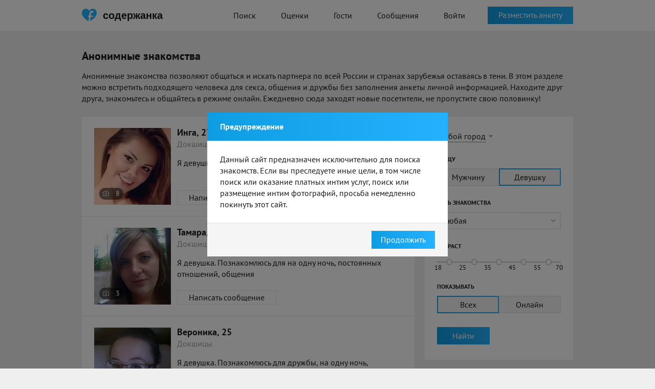

--- FILE ---
content_type: text/html; charset=UTF-8
request_url: https://soderzhanka.com/anonimnye-znakomstva-dokshitsy/
body_size: 70103
content:
<!doctype html>
<html lang="ru">

<head>
    <meta charset="UTF-8">
    <meta http-equiv="X-UA-Compatible" content="IE=Edge" />
            <link rel="alternate" media="only screen and (max-width: 640px)" href="https://m.soderzhanka.com/anonimnye-znakomstva-dokshitsy/">    <meta name="csrf-param" content="_csrf">
<meta name="csrf-token" content="awi1dcVx3_vvcWBdxQtvBOPqeBjhgFj2fPdTNAAxUVFaRMAFijyJrYlDTRSxcV5mi4s_XJDKOrAqhitYVFBmMw==">
    <title>Анонимные знакомства для деловых и публичных людей. Объявления от девушек содержанок – Soderzhanka</title>
        <link rel="apple-touch-icon" sizes="180x180" href="/assets/395faec/apple-touch-icon.png">
<link rel="icon" type="image/png" sizes="32x32" href="/assets/395faec/favicon-32x32.png">
<link rel="icon" type="image/png" sizes="16x16" href="/assets/395faec/favicon-16x16.png">
<link rel="manifest" href="/assets/395faec/site.webmanifest">
<link rel="mask-icon" href="/assets/395faec/safari-pinned-tab.svg" color="#5bbad5">
<meta name="msapplication-TileColor" content="#2b5797">
<meta name="theme-color" content="#ffffff">
    <link rel="alternate" href="https://soderzhanka.com/anonimnye-znakomstva-dokshitsy/" hreflang="ru-ru" />
    <link rel="alternate" href="https://soderzhanka.com/anonimnye-znakomstva-dokshitsy/" hreflang="ru" />
    <link rel="alternate" href="https://soderzhanka.com/anonimnye-znakomstva-dokshitsy/" hreflang="x-default" />
    <meta name="description" content="Анонимные знакомства онлайн без регистрации. Поиск девушки, парня, мужчины, женщины. Конфиденциальная переписка и отсутствие фотографий позволяют сохранить в секрете Вашу личность.">
<link href="/assets/favoritka/bb844eeaeae47d0ef9c98b6edb306098.css?v=1751283771" rel="stylesheet"></head>
<body>
        <div class="wrapper">
        
<header class="header">
    <div class="main-container">
        <a href="/" class="logo-row">
            <i class="logo"></i>
            <span>содержанка</span>
        </a>
        <nav class="nav">
            <ul>
                <li><a class="" href="/search/">Поиск</a>                </li>
                <li><a class="" href="/rates/">Оценки</a>                </li>
                                <li><a class="" href="/signup/1">Гости</a>                </li>
                <li><a class="" href="/signup/1">Сообщения</a></li>

                                    <li><a class="btn-purple" href="/login/">Войти</a></li>
                            </ul>
        </nav>
                    <div class="header-btn">
                <a class="btn blue" href="/signup/1">Разместить анкету</a>            </div>
            </div>
</header>
<!-- end -->
        
<div class="page search">
    <div class="main-container">
        <div class="container-top">
            <h1 class="main-caption">
                Анонимные знакомства            </h1>

            <p>Анонимные знакомства позволяют общаться и искать партнера по всей России и странах зарубежья оставаясь в тени. В этом разделе можно встретить подходящего человека для секса, общения и дружбы без заполнения анкеты личной информацией. Находите друг друга, знакомьтесь и общайтесь в режиме онлайн. Ежедневно сюда заходят новые посетители, не пропустите свою половинку!</p>        </div>
        <div class="main-content">
            <div class="main-content__left">
                                                            <div class="accounts-list">
                            <ul class="accounts-list__item">
                                <li>
    <div class="accounts-list__thumb">

        <a href="/user/l3gfkgwu"><img src="https://cdn6.sugrush.com/b2p/300x300/5612fc3c04d1a.webp" alt=""></a>
                    <div class="photo-block">
                8            </div>
            </div>
    <div class="accounts-list__details">
        <div class="accounts-list__name">
            <a href="/user/l3gfkgwu">Инга, 27</a>            <div class="offline"></div>        </div>

        <div class="accounts-list__city">
            Докшицы        </div>

        <div class="accounts-list__text">
                                        <p>Я девушка. Познакомлюсь для вирта, общения</p>

                    </div>

        <a class="btn white" href="/signup/1?more=1">Написать сообщение</a>    </div>
</li><li>
    <div class="accounts-list__thumb">

        <a href="/user/ry9pinzcj"><img src="https://cdn4.sexlaguna.ru/b2p/300x300/5612fc5542a19.webp" alt=""></a>
                    <div class="photo-block">
                3            </div>
            </div>
    <div class="accounts-list__details">
        <div class="accounts-list__name">
            <a href="/user/ry9pinzcj">Тамара, 29</a>            <div class="offline"></div>        </div>

        <div class="accounts-list__city">
            Докшицы        </div>

        <div class="accounts-list__text">
                                        <p>Я девушка. Познакомлюсь для на одну ночь, постоянных отношений, общения</p>

                    </div>

        <a class="btn white" href="/signup/1?more=1">Написать сообщение</a>    </div>
</li><li>
    <div class="accounts-list__thumb">

        <a href="/user/toycxdm68"><img src="https://cdn6.sexlaguna.ru/b2p/300x300/5612fc5e7c8d5.webp" alt=""></a>
                    <div class="photo-block">
                4            </div>
            </div>
    <div class="accounts-list__details">
        <div class="accounts-list__name">
            <a href="/user/toycxdm68">Вероника, 25</a>            <div class="offline"></div>        </div>

        <div class="accounts-list__city">
            Докшицы        </div>

        <div class="accounts-list__text">
                                        <p>Я девушка. Познакомлюсь для дружбы, на одну ночь, общения</p>

                    </div>

        <a class="btn white" href="/signup/1?more=1">Написать сообщение</a>    </div>
</li><li>
    <div class="accounts-list__thumb">

        <a href="/user/ci8f99u3"><img src="https://cdn6.sugrush.com/b2p/300x300/5612fc50e98e3.webp" alt=""></a>
                    <div class="photo-block">
                1            </div>
            </div>
    <div class="accounts-list__details">
        <div class="accounts-list__name">
            <a href="/user/ci8f99u3">Белла, 25</a>            <div class="offline"></div>        </div>

        <div class="accounts-list__city">
            Докшицы        </div>

        <div class="accounts-list__text">
                                        <p>Я девушка. Познакомлюсь для без обязательств, постоянных отношений, общения</p>

                    </div>

        <a class="btn white" href="/signup/1?more=1">Написать сообщение</a>    </div>
</li><li>
    <div class="accounts-list__thumb">

        <a href="/user/q1ftvyn4"><img src="https://cdn6.sugrush.com/b2p/300x300/5612fc348962e.webp" alt=""></a>
                    <div class="photo-block">
                2            </div>
            </div>
    <div class="accounts-list__details">
        <div class="accounts-list__name">
            <a href="/user/q1ftvyn4">Людмила, 29</a>            <div class="offline"></div>        </div>

        <div class="accounts-list__city">
            Докшицы        </div>

        <div class="accounts-list__text">
                                        <p>Я девушка. Познакомлюсь для на одну ночь, постоянных отношений</p>

                    </div>

        <a class="btn white" href="/signup/1?more=1">Написать сообщение</a>    </div>
</li><li>
    <div class="accounts-list__thumb">

        <a href="/user/5783zwuv"><img src="https://cdn4.sugrush.com/b2p/300x300/5612fc1e66e6e.webp" alt=""></a>
                    <div class="photo-block">
                5            </div>
            </div>
    <div class="accounts-list__details">
        <div class="accounts-list__name">
            <a href="/user/5783zwuv">Эльвира, 24</a>            <div class="offline"></div>        </div>

        <div class="accounts-list__city">
            Докшицы        </div>

        <div class="accounts-list__text">
                                        <p>Я девушка. Познакомлюсь для без обязательств, на одну ночь</p>

                    </div>

        <a class="btn white" href="/signup/1?more=1">Написать сообщение</a>    </div>
</li><li>
    <div class="accounts-list__thumb">

        <a href="/user/augzh9rgo0"><img src="https://cdn4.sugrush.com/b2p/300x300/5612fc3091776.webp" alt=""></a>
                    <div class="photo-block">
                1            </div>
            </div>
    <div class="accounts-list__details">
        <div class="accounts-list__name">
            <a href="/user/augzh9rgo0">Яна, 26</a>            <div class="offline"></div>        </div>

        <div class="accounts-list__city">
            Докшицы        </div>

        <div class="accounts-list__text">
                                        <p>Я девушка. Познакомлюсь для вирта, без обязательств</p>

                    </div>

        <a class="btn white" href="/signup/1?more=1">Написать сообщение</a>    </div>
</li><li>
    <div class="accounts-list__thumb">

        <a href="/user/s8fqofcd1u"><img src="https://cdn4.sugrush.com/b2p/300x300/924c0081.webp" alt=""></a>
                    <div class="photo-block">
                4            </div>
            </div>
    <div class="accounts-list__details">
        <div class="accounts-list__name">
            <a href="/user/s8fqofcd1u">Натка, 48</a>            <div class="offline"></div>        </div>

        <div class="accounts-list__city">
            Докшицы        </div>

        <div class="accounts-list__text">
                                        <p>Я девушка. Познакомлюсь для на одну ночь</p>

                    </div>

        <a class="btn white" href="/signup/1?more=1">Написать сообщение</a>    </div>
</li>                            </ul>
                        </div>

                                                    <ul class="pagination">
                                <li class="active"><a href="#" class="active" onclick="return false">1</a></li>
                                <li><a href="/signup/1?more=1">2</a></li><li><a href="/signup/1?more=1">3</a></li><li><a href="/signup/1?more=1">4</a></li><li><a href="/signup/1?more=1">5</a></li><li><a href="/signup/1?more=1">6</a></li><li><a href="/signup/1?more=1">7</a></li><li><a href="/signup/1?more=1">8</a></li><li><a href="/signup/1?more=1">9</a></li><li><a href="/signup/1?more=1">10</a></li>                            </ul>
                        
                    
                    
                            </div>
            <div class="main-content__right">
                
<form id="w0" action="/search/" method="get">    <div class="filter__row">
        <input type="hidden" id="searchindex-city_id" name="city_id">                <a href="#" class="city-link"
           onclick="$(this).hide().next().show().find('.autocomplete-arrow').click(); return false">
            Любой город</a>
        <div class="city-select">
            <div class="autocomplete-input">
                <input type="text" id="searchindex-city_name" class="input-text"
                       placeholder="Любой город">
                <div class="autocomplete-arrow"></div>
            </div>
        </div>
    </div>


    <div class="filter__row">
        <label>Я ищу</label>
        <ul class="radio-list">
            <div class="form-group field-searchindex-gender">

<div id="searchindex-gender" role="radiogroup"><li><input type="radio" name="gender" value="1" id="search-gender-0" ><label for="search-gender-0"><span>Мужчину</span></label></li>
<li><input type="radio" name="gender" value="2" id="search-gender-1" checked><label for="search-gender-1"><span>Девушку</span></label></li></div>

<div class="help-block"></div>
</div>        </ul>
    </div>

    <div class="filter__row">
        <label>Цель знакомства</label>
        <div class="styled-select">
            <div class="form-group field-searchindex-c-2-0">

<select id="searchindex-c-2-0" class="select2" name="c[2][0]">
<option value="">Любая</option>
<option value="19">Секс на одну ночь</option>
<option value="13">Регулярный секс</option>
<option value="12">Виртуальный секс</option>
<option value="14">Открытые отношения</option>
<option value="7">Приятное времяпровождение</option>
<option value="21">Общение</option>
<option value="17">Дружба</option>
<option value="20">Постоянные отношения</option>
<option value="8">Совместные путешествия</option>
</select>

<div class="help-block"></div>
</div>        </div>
    </div>

    <div class="filter__row">
        <label>Возраст</label>
        <ul class="slider">
            <li><input type="checkbox" class="age-min-check" data-max="25" value="18" id="search-age-18" ><label for="search-age-18"><span>18</span></label></li><li><input type="checkbox" class="age-min-check" data-max="35" value="25" id="search-age-25" ><label for="search-age-25"><span>25</span></label></li><li><input type="checkbox" class="age-min-check" data-max="45" value="35" id="search-age-35" ><label for="search-age-35"><span>35</span></label></li><li><input type="checkbox" class="age-min-check" data-max="55" value="45" id="search-age-45" ><label for="search-age-45"><span>45</span></label></li><li><input type="checkbox" class="age-min-check" data-max="70" value="55" id="search-age-55" ><label for="search-age-55"><span>55</span><span>70</span></label></li>        </ul>
        <input type="hidden" id="searchindex-age_min" name="age_min" value="18">        <input type="hidden" id="searchindex-age_max" name="age_max" value="80">    </div>


    <div class="filter__row">
        <label>Показывать</label>
        <ul class="radio-list">
            <div class="form-group field-searchindex-set">

<div id="searchindex-set" role="radiogroup"><li><input type="radio" name="set" value="" id="search-set-0" checked><label for="search-set-0"><span>Всех</span></label></li>
<li><input type="radio" name="set" value="online" id="search-set-1" ><label for="search-set-1"><span>Онлайн</span></label></li></div>

<div class="help-block"></div>
</div>        </ul>
    </div>


    <div class="filter__row">
        <button type="submit" class="btn blue">Найти</button>    </div>

</form>                <div class="activity">
            <h3 class="middle-caption">Активность в Докшицах</h3>
        <div class="activity__list__wrapper">
        <ul class="activity__list">
            
<li class="activity__item" data-id="547123528" data-expires-in="1761">

                        <div class="activity__list__thumb">
            <a href="#"><img src="https://cdn8.sugrush.com/b2p/70x70/6SBFHvk6fEGpT11otDe-AY2xkaFSZOTt.webp" alt=""></a>        </div>
        
    
    <div class="activity__list__dialog">
        <div class="activity__list__city"><time datetime="2025-12-01T22:19:13+00:00" data-toggle="timeago">1 дек. 2025 г., 22:19:13</time></div>
        <div class="activity__list__text">
            <a href="#">Прохор</a> загрузил новое фото        </div>
    </div>
</li>

<li class="activity__item" data-id="547123530" data-expires-in="1762">
    <div class="activity__list__registration">
        <div class="regist">
            <a href="#">Juan Luis</a> зарегистрировался        </div>
    </div>
</li>

<li class="activity__item" data-id="547123541" data-expires-in="1764">
    <div class="activity__list__registration">
        <div class="regist">
            <a href="#">Ирина</a> зарегистрировалась        </div>
    </div>
</li>

<li class="activity__item" data-id="547123556" data-expires-in="1774">
    <div class="activity__list__registration">
        <div class="regist">
            <a href="#">Никита</a> зарегистрировался        </div>
    </div>
</li>

<li class="activity__item" data-id="547123554" data-expires-in="1774">
    <div class="activity__list__registration">
        <div class="regist">
            <a href="#">Ясс</a> зарегистрировался        </div>
    </div>
</li>

    <li class="activity__item" data-id="547123568" data-expires-in="1786">

                            <div class="activity__list__thumb">
            <a href="#"><img src="https://cdn5.sugrush.com/b2p/70x70/nw2MfBwL74kiiPwdgCJErvCQXdy4A7jy.webp" alt=""></a>        </div>
        
    
        <div class="activity__list__dialog">
            <div class="activity__list__city"><time datetime="2025-12-01T22:19:38+00:00" data-toggle="timeago">1 дек. 2025 г., 22:19:38</time></div>
            <div class="activity__list__text">
                <a href="#">Gymsec</a> и <a href="#">Mi Mi</a> теперь друзья            </div>
        </div>
    </li>


<li class="activity__item" data-id="547123661" data-expires-in="1777">
    <div class="activity__list__registration">
        <div class="regist">
            <a href="#">Ликс</a> зарегистрировался        </div>
    </div>
</li>

<li class="activity__item" data-id="547123682" data-expires-in="1785">
    <div class="activity__list__registration">
        <div class="regist">
            <a href="#">Matteo</a> зарегистрировался        </div>
    </div>
</li>

<li class="activity__item" data-id="547123695" data-expires-in="1791">
    <div class="activity__list__registration">
        <div class="regist">
            <a href="#">Tunene</a> зарегистрировался        </div>
    </div>
</li>

<li class="activity__item" data-id="547123710" data-expires-in="1797">
    <div class="activity__list__registration">
        <div class="regist">
            <a href="#">Даниил</a> зарегистрировался        </div>
    </div>
</li>

<li class="activity__item" data-id="547123731" data-expires-in="1788">

                        <div class="activity__list__thumb"><a href="#"><img src="/assets/favoritka/img/avatar/activity/1-70-003.jpg" alt=""></a></div>        
    
    <div class="activity__list__dialog">
        <div class="activity__list__city"><time datetime="2025-12-01T22:20:56+00:00" data-toggle="timeago">1 дек. 2025 г., 22:20:56</time></div>
        <div class="activity__list__text">
            <a href="#">Matteo</a> загрузил новое фото        </div>
    </div>
</li>

<li class="activity__item" data-id="547123737" data-expires-in="1790">

                        <div class="activity__list__thumb"><a href="#"><img src="/assets/favoritka/img/avatar/activity/1-70-002.jpg" alt=""></a></div>        
    
    <div class="activity__list__dialog">
        <div class="activity__list__city"><time datetime="2025-12-01T22:20:58+00:00" data-toggle="timeago">1 дек. 2025 г., 22:20:58</time></div>
        <div class="activity__list__text">
            <a href="#">Даниил</a> загрузил новое фото        </div>
    </div>
</li>

<li class="activity__item" data-id="547123740" data-expires-in="1792">

                        <div class="activity__list__thumb"><a href="#"><img src="/assets/favoritka/img/avatar/activity/1-70-003.jpg" alt=""></a></div>        
    
    <div class="activity__list__dialog">
        <div class="activity__list__city"><time datetime="2025-12-01T22:21:00+00:00" data-toggle="timeago">1 дек. 2025 г., 22:21:00</time></div>
        <div class="activity__list__text">
            <a href="#">Matteo</a> загрузил новое фото        </div>
    </div>
</li>

<li class="activity__item" data-id="547123748" data-expires-in="1796">
    <div class="activity__list__registration">
        <div class="regist">
            <a href="#">Onlysex</a> зарегистрировался        </div>
    </div>
</li>

<li class="activity__item" data-id="547123751" data-expires-in="1797">

                        <div class="activity__list__thumb"><a href="#"><img src="/assets/favoritka/img/avatar/activity/1-70-003.jpg" alt=""></a></div>        
    
    <div class="activity__list__dialog">
        <div class="activity__list__city"><time datetime="2025-12-01T22:21:05+00:00" data-toggle="timeago">1 дек. 2025 г., 22:21:05</time></div>
        <div class="activity__list__text">
            <a href="#">Matteo</a> загрузил новое фото        </div>
    </div>
</li>

<li class="activity__item" data-id="547123807" data-expires-in="1795">
    <div class="activity__list__registration">
        <div class="regist">
            <a href="#">Ivan</a> зарегистрировался        </div>
    </div>
</li>

<li class="activity__item" data-id="547123815" data-expires-in="1780">
    <div class="activity__list__registration">
        <div class="regist">
            <a href="#">Yeaaa</a> зарегистрировался        </div>
    </div>
</li>

<li class="activity__item" data-id="547123827" data-expires-in="1787">
    <div class="activity__list__registration">
        <div class="regist">
            <a href="#">Anjela</a> зарегистрировалась        </div>
    </div>
</li>

<li class="activity__item" data-id="547123840" data-expires-in="1794">

                        <div class="activity__list__thumb"><a href="#"><img src="/assets/favoritka/img/avatar/activity/1-70-001.jpg" alt=""></a></div>        
    
    <div class="activity__list__dialog">
        <div class="activity__list__city"><time datetime="2025-12-01T22:21:53+00:00" data-toggle="timeago">1 дек. 2025 г., 22:21:53</time></div>
        <div class="activity__list__text">
            <a href="#">Yeaaa</a> загрузил новое фото        </div>
    </div>
</li>
        </ul>
    </div>
    <div class="activity__realtime">
        

<div class="activity__list__download activity__item" data-id="547123836" data-expires-in="1">
    <div id="box_loader">
        <div class="pr pr_baw pr_medium" id="box_loader_pr">
            <div class="pr_bt"></div>
            <div class="pr_bt"></div>
            <div class="pr_bt"></div>
        </div>
        <div class="back"></div>
    </div>
    Yeaaa загружает фотографию</div>
    </div>
    <div class="activity__list__stats">
        <p>
            
<strong>Сегодня</strong> загружено
<span class="info-photos-today">5 646</span> фото,<br />
отправлено <span class="info-messages-today">22 599</span> сообщений
        </p>
    </div>
</div>
            </div>
        </div>
    </div>
</div>


            <div class="page">
            <div class="main-container">
                <div class="main-content">
                    <div class="regions inline">
                        <h3 class="main-caption">
                            Анонимные знакомства по городам                        </h3>

                        <div class="regions__content">
                            <ul class="regions__list">
                                                                    <li>
                                        <a href="/anonimnye-znakomstva-moskva/" title="Анонимные знакомства в Москве">Анонимные знакомства в Москве</a>                                                                                </li>
                                                                        <li>
                                        <a href="/anonimnye-znakomstva-sankt-peterburg/" title="Анонимные знакомства в Санкт-Петербурге">Анонимные знакомства в Санкт-Петербурге</a>                                                                                </li>
                                                                        <li>
                                        <a href="/anonimnye-znakomstva-kiev/" title="Анонимные знакомства в Киеве">Анонимные знакомства в Киеве</a>                                                                                </li>
                                                                        <li>
                                        <a href="/anonimnye-znakomstva-almaty/" title="Анонимные знакомства в Алматы">Анонимные знакомства в Алматы</a>                                                                                </li>
                                                                        <li>
                                        <a href="/anonimnye-znakomstva-minsk/" title="Анонимные знакомства в Минске">Анонимные знакомства в Минске</a>                                                                                </li>
                                                                        <li>
                                        <a href="/anonimnye-znakomstva-novosibirsk/" title="Анонимные знакомства в Новосибирске">Анонимные знакомства в Новосибирске</a>                                                                                </li>
                                                                        <li>
                                        <a href="/anonimnye-znakomstva-ekaterinburg/" title="Анонимные знакомства в Екатеринбурге">Анонимные знакомства в Екатеринбурге</a>                                                                                </li>
                                                                        <li>
                                        <a href="/anonimnye-znakomstva-harkov/" title="Анонимные знакомства в Харькове">Анонимные знакомства в Харькове</a>                                                                                </li>
                                                                        <li>
                                        <a href="/anonimnye-znakomstva-astana/" title="Анонимные знакомства в Астане">Анонимные знакомства в Астане</a>                                                                                </li>
                                                                        <li>
                                        <a href="/anonimnye-znakomstva-nizhniy-novgorod/" title="Анонимные знакомства в Нижнем Новгороде">Анонимные знакомства в Нижнем Новгороде</a>                                                                                </li>
                                                                        <li>
                                        <a href="/anonimnye-znakomstva-kazan1/" title="Анонимные знакомства в Казани">Анонимные знакомства в Казани</a>                                                                                </li>
                                                                        <li>
                                        <a href="/anonimnye-znakomstva-chelyabinsk/" title="Анонимные знакомства в Челябинске">Анонимные знакомства в Челябинске</a>                                                                                </li>
                                                                        <li>
                                        <a href="/anonimnye-znakomstva-chimkent/" title="Анонимные знакомства в Шымкенте">Анонимные знакомства в Шымкенте</a>                                                                                </li>
                                                                        <li>
                                        <a href="/anonimnye-znakomstva-omsk/" title="Анонимные знакомства в Омске">Анонимные знакомства в Омске</a>                                                                                </li>
                                                                        <li>
                                        <a href="/anonimnye-znakomstva-samara/" title="Анонимные знакомства в Самаре">Анонимные знакомства в Самаре</a>                                                                                </li>
                                    <li class="spacer city-hidden"></li>                                    <li class="city-hidden">
                                        <a href="/anonimnye-znakomstva-rostov-na-donu/" title="Анонимные знакомства в Ростове-на-Дону">Анонимные знакомства в Ростове-на-Дону</a>                                                                                </li>
                                                                        <li class="city-hidden">
                                        <a href="/anonimnye-znakomstva-ufa/" title="Анонимные знакомства в Уфе">Анонимные знакомства в Уфе</a>                                                                                </li>
                                                                        <li class="city-hidden">
                                        <a href="/anonimnye-znakomstva-krasnoyarsk/" title="Анонимные знакомства в Красноярске">Анонимные знакомства в Красноярске</a>                                                                                </li>
                                                                        <li class="city-hidden">
                                        <a href="/anonimnye-znakomstva-voronezh/" title="Анонимные знакомства в Воронеже">Анонимные знакомства в Воронеже</a>                                                                                </li>
                                                                        <li class="city-hidden">
                                        <a href="/anonimnye-znakomstva-perm/" title="Анонимные знакомства в Перми">Анонимные знакомства в Перми</a>                                                                                </li>
                                                                        <li class="city-hidden">
                                        <a href="/anonimnye-znakomstva-odessa1/" title="Анонимные знакомства в Одессе">Анонимные знакомства в Одессе</a>                                                                                </li>
                                                                        <li class="city-hidden">
                                        <a href="/anonimnye-znakomstva-volgograd/" title="Анонимные знакомства в Волгограде">Анонимные знакомства в Волгограде</a>                                                                                </li>
                                                                        <li class="city-hidden">
                                        <a href="/anonimnye-znakomstva-dnipro/" title="Анонимные знакомства в Днепре">Анонимные знакомства в Днепре</a>                                                                                </li>
                                                                        <li class="city-hidden">
                                        <a href="/anonimnye-znakomstva-krasnodar/" title="Анонимные знакомства в Краснодаре">Анонимные знакомства в Краснодаре</a>                                                                                </li>
                                                                        <li class="city-hidden">
                                        <a href="/anonimnye-znakomstva-donetsk1/" title="Анонимные знакомства в Донецке">Анонимные знакомства в Донецке</a>                                                                                </li>
                                                                        <li class="city-hidden">
                                        <a href="/anonimnye-znakomstva-saratov/" title="Анонимные знакомства в Саратове">Анонимные знакомства в Саратове</a>                                                                                </li>
                                                                        <li class="city-hidden">
                                        <a href="/anonimnye-znakomstva-tyumen/" title="Анонимные знакомства в Тюмени">Анонимные знакомства в Тюмени</a>                                                                                </li>
                                                                        <li class="city-hidden">
                                        <a href="/anonimnye-znakomstva-zaporozhe/" title="Анонимные знакомства в Запорожье">Анонимные знакомства в Запорожье</a>                                                                                </li>
                                                                        <li class="city-hidden">
                                        <a href="/anonimnye-znakomstva-lvov/" title="Анонимные знакомства в Львове">Анонимные знакомства в Львове</a>                                                                                </li>
                                                                        <li class="city-hidden">
                                        <a href="/anonimnye-znakomstva-tolyatti/" title="Анонимные знакомства в Тольятти">Анонимные знакомства в Тольятти</a>                                                                                </li>
                                    <li class="spacer city-hidden"></li>                                    <li class="city-hidden">
                                        <a href="/anonimnye-znakomstva-izhevsk/" title="Анонимные знакомства в Ижевске">Анонимные знакомства в Ижевске</a>                                                                                </li>
                                                                        <li class="city-hidden">
                                        <a href="/anonimnye-znakomstva-barnaul/" title="Анонимные знакомства в Барнауле">Анонимные знакомства в Барнауле</a>                                                                                </li>
                                                                        <li class="city-hidden">
                                        <a href="/anonimnye-znakomstva-ulyanovsk/" title="Анонимные знакомства в Ульяновске">Анонимные знакомства в Ульяновске</a>                                                                                </li>
                                                                        <li class="city-hidden">
                                        <a href="/anonimnye-znakomstva-krivoy-rog/" title="Анонимные знакомства в Кривом Роге">Анонимные знакомства в Кривом Роге</a>                                                                                </li>
                                                                        <li class="city-hidden">
                                        <a href="/anonimnye-znakomstva-irkutsk/" title="Анонимные знакомства в Иркутске">Анонимные знакомства в Иркутске</a>                                                                                </li>
                                                                        <li class="city-hidden">
                                        <a href="/anonimnye-znakomstva-habarovsk/" title="Анонимные знакомства в Хабаровске">Анонимные знакомства в Хабаровске</a>                                                                                </li>
                                                                        <li class="city-hidden">
                                        <a href="/anonimnye-znakomstva-yaroslavl/" title="Анонимные знакомства в Ярославле">Анонимные знакомства в Ярославле</a>                                                                                </li>
                                                                        <li class="city-hidden">
                                        <a href="/anonimnye-znakomstva-vladivostok/" title="Анонимные знакомства в Владивостоке">Анонимные знакомства в Владивостоке</a>                                                                                </li>
                                                                        <li class="city-hidden">
                                        <a href="/anonimnye-znakomstva-mahachkala/" title="Анонимные знакомства в Махачкале">Анонимные знакомства в Махачкале</a>                                                                                </li>
                                                                        <li class="city-hidden">
                                        <a href="/anonimnye-znakomstva-tomsk/" title="Анонимные знакомства в Томске">Анонимные знакомства в Томске</a>                                                                                </li>
                                                                        <li class="city-hidden">
                                        <a href="/anonimnye-znakomstva-orenburg/" title="Анонимные знакомства в Оренбурге">Анонимные знакомства в Оренбурге</a>                                                                                </li>
                                                                        <li class="city-hidden">
                                        <a href="/anonimnye-znakomstva-kemerovo/" title="Анонимные знакомства в Кемерово">Анонимные знакомства в Кемерово</a>                                                                                </li>
                                                                        <li class="city-hidden">
                                        <a href="/anonimnye-znakomstva-novokuznetsk/" title="Анонимные знакомства в Новокузнецке">Анонимные знакомства в Новокузнецке</a>                                                                                </li>
                                                                        <li class="city-hidden">
                                        <a href="/anonimnye-znakomstva-ryazan/" title="Анонимные знакомства в Рязани">Анонимные знакомства в Рязани</a>                                                                                </li>
                                                                        <li class="city-hidden">
                                        <a href="/anonimnye-znakomstva-astrahan/" title="Анонимные знакомства в Астрахани">Анонимные знакомства в Астрахани</a>                                                                                </li>
                                    <li class="spacer city-hidden"></li>                                    <li class="city-hidden">
                                        <a href="/anonimnye-znakomstva-naberezhnye-chelny/" title="Анонимные знакомства в Набережных Челнах">Анонимные знакомства в Набережных Челнах</a>                                                                                </li>
                                                                        <li class="city-hidden">
                                        <a href="/anonimnye-znakomstva-gomel/" title="Анонимные знакомства в Гомеле">Анонимные знакомства в Гомеле</a>                                                                                </li>
                                                                        <li class="city-hidden">
                                        <a href="/anonimnye-znakomstva-penza/" title="Анонимные знакомства в Пензе">Анонимные знакомства в Пензе</a>                                                                                </li>
                                                                        <li class="city-hidden">
                                        <a href="/anonimnye-znakomstva-kirov1/" title="Анонимные знакомства в Кирове">Анонимные знакомства в Кирове</a>                                                                                </li>
                                                                        <li class="city-hidden">
                                        <a href="/anonimnye-znakomstva-lipetsk/" title="Анонимные знакомства в Липецке">Анонимные знакомства в Липецке</a>                                                                                </li>
                                                                        <li class="city-hidden">
                                        <a href="/anonimnye-znakomstva-karaganda/" title="Анонимные знакомства в Караганде">Анонимные знакомства в Караганде</a>                                                                                </li>
                                                                        <li class="city-hidden">
                                        <a href="/anonimnye-znakomstva-cheboksary/" title="Анонимные знакомства в Чебоксарах">Анонимные знакомства в Чебоксарах</a>                                                                                </li>
                                                                        <li class="city-hidden">
                                        <a href="/anonimnye-znakomstva-balashiha/" title="Анонимные знакомства в Балашихе">Анонимные знакомства в Балашихе</a>                                                                                </li>
                                                                        <li class="city-hidden">
                                        <a href="/anonimnye-znakomstva-mykolayiv/" title="Анонимные знакомства в Николаеве">Анонимные знакомства в Николаеве</a>                                                                                </li>
                                                                        <li class="city-hidden">
                                        <a href="/anonimnye-znakomstva-kaliningrad/" title="Анонимные знакомства в Калининграде">Анонимные знакомства в Калининграде</a>                                                                                </li>
                                                                        <li class="city-hidden">
                                        <a href="/anonimnye-znakomstva-tula/" title="Анонимные знакомства в Туле">Анонимные знакомства в Туле</a>                                                                                </li>
                                                                        <li class="city-hidden">
                                        <a href="/anonimnye-znakomstva-kursk/" title="Анонимные знакомства в Курске">Анонимные знакомства в Курске</a>                                                                                </li>
                                                                        <li class="city-hidden">
                                        <a href="/anonimnye-znakomstva-sochi/" title="Анонимные знакомства в Сочи">Анонимные знакомства в Сочи</a>                                                                                </li>
                                                                        <li class="city-hidden">
                                        <a href="/anonimnye-znakomstva-mariupol/" title="Анонимные знакомства в Мариуполе">Анонимные знакомства в Мариуполе</a>                                                                                </li>
                                                                        <li class="city-hidden">
                                        <a href="/anonimnye-znakomstva-stavropol/" title="Анонимные знакомства в Ставрополе">Анонимные знакомства в Ставрополе</a>                                                                                </li>
                                    <li class="spacer city-hidden"></li>                                    <li class="city-hidden">
                                        <a href="/anonimnye-znakomstva-ulan-ude/" title="Анонимные знакомства в Улан-Удэ">Анонимные знакомства в Улан-Удэ</a>                                                                                </li>
                                                                        <li class="city-hidden">
                                        <a href="/anonimnye-znakomstva-tver/" title="Анонимные знакомства в Твери">Анонимные знакомства в Твери</a>                                                                                </li>
                                                                        <li class="city-hidden">
                                        <a href="/anonimnye-znakomstva-magnitogorsk/" title="Анонимные знакомства в Магнитогорске">Анонимные знакомства в Магнитогорске</a>                                                                                </li>
                                                                        <li class="city-hidden">
                                        <a href="/anonimnye-znakomstva-bryansk/" title="Анонимные знакомства в Брянске">Анонимные знакомства в Брянске</a>                                                                                </li>
                                                                        <li class="city-hidden">
                                        <a href="/anonimnye-znakomstva-ivanovo/" title="Анонимные знакомства в Иванове">Анонимные знакомства в Иванове</a>                                                                                </li>
                                                                        <li class="city-hidden">
                                        <a href="/anonimnye-znakomstva-lugansk/" title="Анонимные знакомства в Луганске">Анонимные знакомства в Луганске</a>                                                                                </li>
                                                                        <li class="city-hidden">
                                        <a href="/anonimnye-znakomstva-aktobe/" title="Анонимные знакомства в Актобе">Анонимные знакомства в Актобе</a>                                                                                </li>
                                                                        <li class="city-hidden">
                                        <a href="/anonimnye-znakomstva-belgorod/" title="Анонимные знакомства в Белгороде">Анонимные знакомства в Белгороде</a>                                                                                </li>
                                                                        <li class="city-hidden">
                                        <a href="/anonimnye-znakomstva-surgut/" title="Анонимные знакомства в Сургуте">Анонимные знакомства в Сургуте</a>                                                                                </li>
                                                                        <li class="city-hidden">
                                        <a href="/anonimnye-znakomstva-vitebsk/" title="Анонимные знакомства в Витебске">Анонимные знакомства в Витебске</a>                                                                                </li>
                                                                        <li class="city-hidden">
                                        <a href="/anonimnye-znakomstva-vinnitsa/" title="Анонимные знакомства в Виннице">Анонимные знакомства в Виннице</a>                                                                                </li>
                                                                        <li class="city-hidden">
                                        <a href="/anonimnye-znakomstva-vladimir/" title="Анонимные знакомства в Владимире">Анонимные знакомства в Владимире</a>                                                                                </li>
                                                                        <li class="city-hidden">
                                        <a href="/anonimnye-znakomstva-grodno/" title="Анонимные знакомства в Гродно">Анонимные знакомства в Гродно</a>                                                                                </li>
                                                                        <li class="city-hidden">
                                        <a href="/anonimnye-znakomstva-nizhniy-tagil/" title="Анонимные знакомства в Нижнем Тагиле">Анонимные знакомства в Нижнем Тагиле</a>                                                                                </li>
                                                                        <li class="city-hidden">
                                        <a href="/anonimnye-znakomstva-taraz/" title="Анонимные знакомства в Таразе">Анонимные знакомства в Таразе</a>                                                                                </li>
                                    <li class="spacer city-hidden"></li>                                    <li class="city-hidden">
                                        <a href="/anonimnye-znakomstva-pavlodar/" title="Анонимные знакомства в Павлодаре">Анонимные знакомства в Павлодаре</a>                                                                                </li>
                                                                        <li class="city-hidden">
                                        <a href="/anonimnye-znakomstva-chita1/" title="Анонимные знакомства в Чите">Анонимные знакомства в Чите</a>                                                                                </li>
                                                                        <li class="city-hidden">
                                        <a href="/anonimnye-znakomstva-arhangelsk/" title="Анонимные знакомства в Архангельске">Анонимные знакомства в Архангельске</a>                                                                                </li>
                                                                        <li class="city-hidden">
                                        <a href="/anonimnye-znakomstva-sevastopol/" title="Анонимные знакомства в Севастополе">Анонимные знакомства в Севастополе</a>                                                                                </li>
                                                                        <li class="city-hidden">
                                        <a href="/anonimnye-znakomstva-makeevka/" title="Анонимные знакомства в Макеевке">Анонимные знакомства в Макеевке</a>                                                                                </li>
                                                                        <li class="city-hidden">
                                        <a href="/anonimnye-znakomstva-simferopol/" title="Анонимные знакомства в Симферополе">Анонимные знакомства в Симферополе</a>                                                                                </li>
                                                                        <li class="city-hidden">
                                        <a href="/anonimnye-znakomstva-kaluga/" title="Анонимные знакомства в Калуге">Анонимные знакомства в Калуге</a>                                                                                </li>
                                                                        <li class="city-hidden">
                                        <a href="/anonimnye-znakomstva-brest/" title="Анонимные знакомства в Бресте">Анонимные знакомства в Бресте</a>                                                                                </li>
                                                                        <li class="city-hidden">
                                        <a href="/anonimnye-znakomstva-smolensk/" title="Анонимные знакомства в Смоленске">Анонимные знакомства в Смоленске</a>                                                                                </li>
                                                                        <li class="city-hidden">
                                        <a href="/anonimnye-znakomstva-volzhskiy/" title="Анонимные знакомства в Волжском">Анонимные знакомства в Волжском</a>                                                                                </li>
                                                                        <li class="city-hidden">
                                        <a href="/anonimnye-znakomstva-yakutsk/" title="Анонимные знакомства в Якутске">Анонимные знакомства в Якутске</a>                                                                                </li>
                                                                        <li class="city-hidden">
                                        <a href="/anonimnye-znakomstva-saransk/" title="Анонимные знакомства в Саранске">Анонимные знакомства в Саранске</a>                                                                                </li>
                                                                        <li class="city-hidden">
                                        <a href="/anonimnye-znakomstva-cherepovets/" title="Анонимные знакомства в Череповце">Анонимные знакомства в Череповце</a>                                                                                </li>
                                                                        <li class="city-hidden">
                                        <a href="/anonimnye-znakomstva-kurgan/" title="Анонимные знакомства в Кургане">Анонимные знакомства в Кургане</a>                                                                                </li>
                                                                        <li class="city-hidden">
                                        <a href="/anonimnye-znakomstva-oryol/" title="Анонимные знакомства в Орле">Анонимные знакомства в Орле</a>                                                                                </li>
                                    <li class="spacer city-hidden"></li>                                    <li class="city-hidden">
                                        <a href="/anonimnye-znakomstva-vologda/" title="Анонимные знакомства в Вологде">Анонимные знакомства в Вологде</a>                                                                                </li>
                                                                        <li class="city-hidden">
                                        <a href="/anonimnye-znakomstva-vladikavkaz/" title="Анонимные знакомства в Владикавказе">Анонимные знакомства в Владикавказе</a>                                                                                </li>
                                                                        <li class="city-hidden">
                                        <a href="/anonimnye-znakomstva-podolsk/" title="Анонимные знакомства в Подольске">Анонимные знакомства в Подольске</a>                                                                                </li>
                                                                        <li class="city-hidden">
                                        <a href="/anonimnye-znakomstva-groznyy/" title="Анонимные знакомства в Грозном">Анонимные знакомства в Грозном</a>                                                                                </li>
                                                                        <li class="city-hidden">
                                        <a href="/anonimnye-znakomstva-kyzylorda/" title="Анонимные знакомства в Кызылорде">Анонимные знакомства в Кызылорде</a>                                                                                </li>
                                                                        <li class="city-hidden">
                                        <a href="/anonimnye-znakomstva-tambov/" title="Анонимные знакомства в Тамбове">Анонимные знакомства в Тамбове</a>                                                                                </li>
                                                                        <li class="city-hidden">
                                        <a href="/anonimnye-znakomstva-murmansk/" title="Анонимные знакомства в Мурманске">Анонимные знакомства в Мурманске</a>                                                                                </li>
                                                                        <li class="city-hidden">
                                        <a href="/anonimnye-znakomstva-herson/" title="Анонимные знакомства в Херсоне">Анонимные знакомства в Херсоне</a>                                                                                </li>
                                                                        <li class="city-hidden">
                                        <a href="/anonimnye-znakomstva-poltava/" title="Анонимные знакомства в Полтаве">Анонимные знакомства в Полтаве</a>                                                                                </li>
                                                                        <li class="city-hidden">
                                        <a href="/anonimnye-znakomstva-chernigov/" title="Анонимные знакомства в Чернигове">Анонимные знакомства в Чернигове</a>                                                                                </li>
                                                                        <li class="city-hidden">
                                        <a href="/anonimnye-znakomstva-petrozavodsk/" title="Анонимные знакомства в Петрозаводске">Анонимные знакомства в Петрозаводске</a>                                                                                </li>
                                                                        <li class="city-hidden">
                                        <a href="/anonimnye-znakomstva-sterlitamak/" title="Анонимные знакомства в Стерлитамаке">Анонимные знакомства в Стерлитамаке</a>                                                                                </li>
                                                                        <li class="city-hidden">
                                        <a href="/anonimnye-znakomstva-nizhnevartovsk/" title="Анонимные знакомства в Нижневартовске">Анонимные знакомства в Нижневартовске</a>                                                                                </li>
                                                                        <li class="city-hidden">
                                        <a href="/anonimnye-znakomstva-cherkassy/" title="Анонимные знакомства в Черкассах">Анонимные знакомства в Черкассах</a>                                                                                </li>
                                                                        <li class="city-hidden">
                                        <a href="/anonimnye-znakomstva-kostroma/" title="Анонимные знакомства в Костроме">Анонимные знакомства в Костроме</a>                                                                                </li>
                                    <li class="spacer city-hidden"></li>                                    <li class="city-hidden">
                                        <a href="/anonimnye-znakomstva-novorossiysk/" title="Анонимные знакомства в Новороссийске">Анонимные знакомства в Новороссийске</a>                                                                                </li>
                                                                        <li class="city-hidden">
                                        <a href="/anonimnye-znakomstva-yoshkar-ola/" title="Анонимные знакомства в Йошкар-Оле">Анонимные знакомства в Йошкар-Оле</a>                                                                                </li>
                                                                        <li class="city-hidden">
                                        <a href="/anonimnye-znakomstva-hmelnitskiy/" title="Анонимные знакомства в Хмельницком">Анонимные знакомства в Хмельницком</a>                                                                                </li>
                                                                        <li class="city-hidden">
                                        <a href="/anonimnye-znakomstva-chernovtsy/" title="Анонимные знакомства в Черновцах">Анонимные знакомства в Черновцах</a>                                                                                </li>
                                                                        <li class="city-hidden">
                                        <a href="/anonimnye-znakomstva-zhitomir/" title="Анонимные знакомства в Житомире">Анонимные знакомства в Житомире</a>                                                                                </li>
                                                                        <li class="city-hidden">
                                        <a href="/anonimnye-znakomstva-sumy/" title="Анонимные знакомства в Сумах">Анонимные знакомства в Сумах</a>                                                                                </li>
                                                                        <li class="city-hidden">
                                        <a href="/anonimnye-znakomstva-himki/" title="Анонимные знакомства в Химках">Анонимные знакомства в Химках</a>                                                                                </li>
                                                                        <li class="city-hidden">
                                        <a href="/anonimnye-znakomstva-taganrog/" title="Анонимные знакомства в Таганроге">Анонимные знакомства в Таганроге</a>                                                                                </li>
                                                                        <li class="city-hidden">
                                        <a href="/anonimnye-znakomstva-komsomolsk-na-amure1/" title="Анонимные знакомства в Комсомольске-на-Амуре">Анонимные знакомства в Комсомольске-на-Амуре</a>                                                                                </li>
                                                                        <li class="city-hidden">
                                        <a href="/anonimnye-znakomstva-rovno/" title="Анонимные знакомства в Ровно">Анонимные знакомства в Ровно</a>                                                                                </li>
                                                                        <li class="city-hidden">
                                        <a href="/anonimnye-znakomstva-syktyvkar/" title="Анонимные знакомства в Сыктывкаре">Анонимные знакомства в Сыктывкаре</a>                                                                                </li>
                                                                        <li class="city-hidden">
                                        <a href="/anonimnye-znakomstva-gorlovka/" title="Анонимные знакомства в Горловке">Анонимные знакомства в Горловке</a>                                                                                </li>
                                                                        <li class="city-hidden">
                                        <a href="/anonimnye-znakomstva-nizhnekamsk/" title="Анонимные знакомства в Нижнекамске">Анонимные знакомства в Нижнекамске</a>                                                                                </li>
                                                                        <li class="city-hidden">
                                        <a href="/anonimnye-znakomstva-nalchik/" title="Анонимные знакомства в Нальчике">Анонимные знакомства в Нальчике</a>                                                                                </li>
                                                                        <li class="city-hidden">
                                        <a href="/anonimnye-znakomstva-ivano-frankovsk/" title="Анонимные знакомства в Ивано-Франковске">Анонимные знакомства в Ивано-Франковске</a>                                                                                </li>
                                    <li class="spacer city-hidden"></li>                                    <li class="city-hidden">
                                        <a href="/anonimnye-znakomstva-kamenskoye/" title="Анонимные знакомства в Каменском">Анонимные знакомства в Каменском</a>                                                                                </li>
                                                                        <li class="city-hidden">
                                        <a href="/anonimnye-znakomstva-shahty/" title="Анонимные знакомства в Шахтах">Анонимные знакомства в Шахтах</a>                                                                                </li>
                                                                        <li class="city-hidden">
                                        <a href="/anonimnye-znakomstva-dzerzhinsk/" title="Анонимные знакомства в Дзержинске">Анонимные знакомства в Дзержинске</a>                                                                                </li>
                                                                        <li class="city-hidden">
                                        <a href="/anonimnye-znakomstva-orsk/" title="Анонимные знакомства в Орске">Анонимные знакомства в Орске</a>                                                                                </li>
                                                                        <li class="city-hidden">
                                        <a href="/anonimnye-znakomstva-kropyvnytsky/" title="Анонимные знакомства в Кропивницком">Анонимные знакомства в Кропивницком</a>                                                                                </li>
                                                                        <li class="city-hidden">
                                        <a href="/anonimnye-znakomstva-bratsk/" title="Анонимные знакомства в Братске">Анонимные знакомства в Братске</a>                                                                                </li>
                                                                        <li class="city-hidden">
                                        <a href="/anonimnye-znakomstva-blagoveschensk1/" title="Анонимные знакомства в Благовещенске">Анонимные знакомства в Благовещенске</a>                                                                                </li>
                                                                        <li class="city-hidden">
                                        <a href="/anonimnye-znakomstva-engels/" title="Анонимные знакомства в Энгельсе">Анонимные знакомства в Энгельсе</a>                                                                                </li>
                                                                        <li class="city-hidden">
                                        <a href="/anonimnye-znakomstva-korolyov/" title="Анонимные знакомства в Королеве">Анонимные знакомства в Королеве</a>                                                                                </li>
                                                                        <li class="city-hidden">
                                        <a href="/anonimnye-znakomstva-angarsk/" title="Анонимные знакомства в Ангарске">Анонимные знакомства в Ангарске</a>                                                                                </li>
                                                                        <li class="city-hidden">
                                        <a href="/anonimnye-znakomstva-velikiy-novgorod/" title="Анонимные знакомства в Великом Новгороде">Анонимные знакомства в Великом Новгороде</a>                                                                                </li>
                                                                        <li class="city-hidden">
                                        <a href="/anonimnye-znakomstva-staryy-oskol/" title="Анонимные знакомства в Старом Осколе">Анонимные знакомства в Старом Осколе</a>                                                                                </li>
                                                                        <li class="city-hidden">
                                        <a href="/anonimnye-znakomstva-mytischi/" title="Анонимные знакомства в Мытищах">Анонимные знакомства в Мытищах</a>                                                                                </li>
                                                                        <li class="city-hidden">
                                        <a href="/anonimnye-znakomstva-ternopol/" title="Анонимные знакомства в Тернополе">Анонимные знакомства в Тернополе</a>                                                                                </li>
                                                                        <li class="city-hidden">
                                        <a href="/anonimnye-znakomstva-kremenchug/" title="Анонимные знакомства в Кременчуге">Анонимные знакомства в Кременчуге</a>                                                                                </li>
                                    <li class="spacer city-hidden"></li>                                    <li class="city-hidden">
                                        <a href="/anonimnye-znakomstva-atyrau/" title="Анонимные знакомства в Атырау">Анонимные знакомства в Атырау</a>                                                                                </li>
                                                                        <li class="city-hidden">
                                        <a href="/anonimnye-znakomstva-bobruysk/" title="Анонимные знакомства в Бобруйске">Анонимные знакомства в Бобруйске</a>                                                                                </li>
                                                                        <li class="city-hidden">
                                        <a href="/anonimnye-znakomstva-lutsk/" title="Анонимные знакомства в Луцке">Анонимные знакомства в Луцке</a>                                                                                </li>
                                                                        <li class="city-hidden">
                                        <a href="/anonimnye-znakomstva-oral/" title="Анонимные знакомства в Уральске">Анонимные знакомства в Уральске</a>                                                                                </li>
                                                                        <li class="city-hidden">
                                        <a href="/anonimnye-znakomstva-kostanay/" title="Анонимные знакомства в Костанае">Анонимные знакомства в Костанае</a>                                                                                </li>
                                                                        <li class="city-hidden">
                                        <a href="/anonimnye-znakomstva-pskov/" title="Анонимные знакомства в Пскове">Анонимные знакомства в Пскове</a>                                                                                </li>
                                                                        <li class="city-hidden">
                                        <a href="/anonimnye-znakomstva-belaya-tserkov/" title="Анонимные знакомства в Белой Церкви">Анонимные знакомства в Белой Церкви</a>                                                                                </li>
                                                                        <li class="city-hidden">
                                        <a href="/anonimnye-znakomstva-lyubertsy/" title="Анонимные знакомства в Люберцах">Анонимные знакомства в Люберцах</a>                                                                                </li>
                                                                        <li class="city-hidden">
                                        <a href="/anonimnye-znakomstva-yuzhno-sahalinsk/" title="Анонимные знакомства в Южно-Сахалинске">Анонимные знакомства в Южно-Сахалинске</a>                                                                                </li>
                                                                        <li class="city-hidden">
                                        <a href="/anonimnye-znakomstva-biysk/" title="Анонимные знакомства в Бийске">Анонимные знакомства в Бийске</a>                                                                                </li>
                                                                        <li class="city-hidden">
                                        <a href="/anonimnye-znakomstva-petropavl/" title="Анонимные знакомства в Петропавловске">Анонимные знакомства в Петропавловске</a>                                                                                </li>
                                                                        <li class="city-hidden">
                                        <a href="/anonimnye-znakomstva-prokopevsk/" title="Анонимные знакомства в Прокопьевске">Анонимные знакомства в Прокопьевске</a>                                                                                </li>
                                                                        <li class="city-hidden">
                                        <a href="/anonimnye-znakomstva-armavir/" title="Анонимные знакомства в Армавире">Анонимные знакомства в Армавире</a>                                                                                </li>
                                                                        <li class="city-hidden">
                                        <a href="/anonimnye-znakomstva-balakovo/" title="Анонимные знакомства в Балакове">Анонимные знакомства в Балакове</a>                                                                                </li>
                                                                        <li class="city-hidden">
                                        <a href="/anonimnye-znakomstva-rybinsk/" title="Анонимные знакомства в Рыбинске">Анонимные знакомства в Рыбинске</a>                                                                                </li>
                                    <li class="spacer city-hidden"></li>                                    <li class="city-hidden">
                                        <a href="/anonimnye-znakomstva-abakan/" title="Анонимные знакомства в Абакане">Анонимные знакомства в Абакане</a>                                                                                </li>
                                                                        <li class="city-hidden">
                                        <a href="/anonimnye-znakomstva-severodvinsk/" title="Анонимные знакомства в Северодвинске">Анонимные знакомства в Северодвинске</a>                                                                                </li>
                                                                        <li class="city-hidden">
                                        <a href="/anonimnye-znakomstva-norilsk/" title="Анонимные знакомства в Норильске">Анонимные знакомства в Норильске</a>                                                                                </li>
                                                                        <li class="city-hidden">
                                        <a href="/anonimnye-znakomstva-petropavlovsk-kamchatskiy/" title="Анонимные знакомства в Петропавловске-Камчатском">Анонимные знакомства в Петропавловске-Камчатском</a>                                                                                </li>
                                                                        <li class="city-hidden">
                                        <a href="/anonimnye-znakomstva-baranovichi/" title="Анонимные знакомства в Барановичах">Анонимные знакомства в Барановичах</a>                                                                                </li>
                                                                        <li class="city-hidden">
                                        <a href="/anonimnye-znakomstva-ussuriysk/" title="Анонимные знакомства в Уссурийске">Анонимные знакомства в Уссурийске</a>                                                                                </li>
                                                                        <li class="city-hidden">
                                        <a href="/anonimnye-znakomstva-volgodonsk/" title="Анонимные знакомства в Волгодонске">Анонимные знакомства в Волгодонске</a>                                                                                </li>
                                                                        <li class="city-hidden">
                                        <a href="/anonimnye-znakomstva-krasnogorsk/" title="Анонимные знакомства в Красногорске">Анонимные знакомства в Красногорске</a>                                                                                </li>
                                                                        <li class="city-hidden">
                                        <a href="/anonimnye-znakomstva-temirtau/" title="Анонимные знакомства в Темиртау">Анонимные знакомства в Темиртау</a>                                                                                </li>
                                                                        <li class="city-hidden">
                                        <a href="/anonimnye-znakomstva-syzran/" title="Анонимные знакомства в Сызрани">Анонимные знакомства в Сызрани</a>                                                                                </li>
                                                                        <li class="city-hidden">
                                        <a href="/anonimnye-znakomstva-novocherkassk/" title="Анонимные знакомства в Новочеркасске">Анонимные знакомства в Новочеркасске</a>                                                                                </li>
                                                                        <li class="city-hidden">
                                        <a href="/anonimnye-znakomstva-kamensk-uralskiy/" title="Анонимные знакомства в Каменске-Уральском">Анонимные знакомства в Каменске-Уральском</a>                                                                                </li>
                                                                        <li class="city-hidden">
                                        <a href="/anonimnye-znakomstva-zlatoust/" title="Анонимные знакомства в Златоусте">Анонимные знакомства в Златоусте</a>                                                                                </li>
                                                                        <li class="city-hidden">
                                        <a href="/anonimnye-znakomstva-elektrostal/" title="Анонимные знакомства в Электростали">Анонимные знакомства в Электростали</a>                                                                                </li>
                                                                        <li class="city-hidden">
                                        <a href="/anonimnye-znakomstva-almetevsk/" title="Анонимные знакомства в Альметьевске">Анонимные знакомства в Альметьевске</a>                                                                                </li>
                                    <li class="spacer city-hidden"></li>                                    <li class="city-hidden">
                                        <a href="/anonimnye-znakomstva-kramatorsk/" title="Анонимные знакомства в Краматорске">Анонимные знакомства в Краматорске</a>                                                                                </li>
                                                                        <li class="city-hidden">
                                        <a href="/anonimnye-znakomstva-melitopol/" title="Анонимные знакомства в Мелитополе">Анонимные знакомства в Мелитополе</a>                                                                                </li>
                                                                        <li class="city-hidden">
                                        <a href="/anonimnye-znakomstva-salavat/" title="Анонимные знакомства в Салавате">Анонимные знакомства в Салавате</a>                                                                                </li>
                                                                        <li class="city-hidden">
                                        <a href="/anonimnye-znakomstva-miass/" title="Анонимные знакомства в Миассе">Анонимные знакомства в Миассе</a>                                                                                </li>
                                                                        <li class="city-hidden">
                                        <a href="/anonimnye-znakomstva-kerch/" title="Анонимные знакомства в Керчи">Анонимные знакомства в Керчи</a>                                                                                </li>
                                                                        <li class="city-hidden">
                                        <a href="/anonimnye-znakomstva-kopeysk/" title="Анонимные знакомства в Копейске">Анонимные знакомства в Копейске</a>                                                                                </li>
                                                                        <li class="city-hidden">
                                        <a href="/anonimnye-znakomstva-nahodka/" title="Анонимные знакомства в Находке">Анонимные знакомства в Находке</a>                                                                                </li>
                                                                        <li class="city-hidden">
                                        <a href="/anonimnye-znakomstva-pyatigorsk/" title="Анонимные знакомства в Пятигорске">Анонимные знакомства в Пятигорске</a>                                                                                </li>
                                                                        <li class="city-hidden">
                                        <a href="/anonimnye-znakomstva-borisov1/" title="Анонимные знакомства в Борисове">Анонимные знакомства в Борисове</a>                                                                                </li>
                                                                        <li class="city-hidden">
                                        <a href="/anonimnye-znakomstva-rubtsovsk/" title="Анонимные знакомства в Рубцовске">Анонимные знакомства в Рубцовске</a>                                                                                </li>
                                                                        <li class="city-hidden">
                                        <a href="/anonimnye-znakomstva-hasavyurt/" title="Анонимные знакомства в Хасавюрте">Анонимные знакомства в Хасавюрте</a>                                                                                </li>
                                                                        <li class="city-hidden">
                                        <a href="/anonimnye-znakomstva-berezniki/" title="Анонимные знакомства в Березниках">Анонимные знакомства в Березниках</a>                                                                                </li>
                                                                        <li class="city-hidden">
                                        <a href="/anonimnye-znakomstva-kolomna/" title="Анонимные знакомства в Коломне">Анонимные знакомства в Коломне</a>                                                                                </li>
                                                                        <li class="city-hidden">
                                        <a href="/anonimnye-znakomstva-maykop/" title="Анонимные знакомства в Майкопе">Анонимные знакомства в Майкопе</a>                                                                                </li>
                                                                        <li class="city-hidden">
                                        <a href="/anonimnye-znakomstva-kokchetau/" title="Анонимные знакомства в Кокшетау">Анонимные знакомства в Кокшетау</a>                                                                                </li>
                                    <li class="spacer city-hidden"></li>                                    <li class="city-hidden">
                                        <a href="/anonimnye-znakomstva-odintsovo/" title="Анонимные знакомства в Одинцово">Анонимные знакомства в Одинцово</a>                                                                                </li>
                                                                        <li class="city-hidden">
                                        <a href="/anonimnye-znakomstva-pinsk/" title="Анонимные знакомства в Пинске">Анонимные знакомства в Пинске</a>                                                                                </li>
                                                                        <li class="city-hidden">
                                        <a href="/anonimnye-znakomstva-kovrov/" title="Анонимные знакомства в Коврове">Анонимные знакомства в Коврове</a>                                                                                </li>
                                                                        <li class="city-hidden">
                                        <a href="/anonimnye-znakomstva-domodedovo/" title="Анонимные знакомства в Домодедове">Анонимные знакомства в Домодедове</a>                                                                                </li>
                                                                        <li class="city-hidden">
                                        <a href="/anonimnye-znakomstva-ekibastuz/" title="Анонимные знакомства в Экибастузе">Анонимные знакомства в Экибастузе</a>                                                                                </li>
                                                                        <li class="city-hidden">
                                        <a href="/anonimnye-znakomstva-kislovodsk/" title="Анонимные знакомства в Кисловодске">Анонимные знакомства в Кисловодске</a>                                                                                </li>
                                                                        <li class="city-hidden">
                                        <a href="/anonimnye-znakomstva-nefteyugansk/" title="Анонимные знакомства в Нефтеюганске">Анонимные знакомства в Нефтеюганске</a>                                                                                </li>
                                                                        <li class="city-hidden">
                                        <a href="/anonimnye-znakomstva-bataysk/" title="Анонимные знакомства в Батайске">Анонимные знакомства в Батайске</a>                                                                                </li>
                                                                        <li class="city-hidden">
                                        <a href="/anonimnye-znakomstva-novocheboksarsk/" title="Анонимные знакомства в Новочебоксарске">Анонимные знакомства в Новочебоксарске</a>                                                                                </li>
                                                                        <li class="city-hidden">
                                        <a href="/anonimnye-znakomstva-derbent/" title="Анонимные знакомства в Дербенте">Анонимные знакомства в Дербенте</a>                                                                                </li>
                                                                        <li class="city-hidden">
                                        <a href="/anonimnye-znakomstva-serpuhov/" title="Анонимные знакомства в Серпухове">Анонимные знакомства в Серпухове</a>                                                                                </li>
                                                                        <li class="city-hidden">
                                        <a href="/anonimnye-znakomstva-schyolkovo/" title="Анонимные знакомства в Щелково">Анонимные знакомства в Щелково</a>                                                                                </li>
                                                                        <li class="city-hidden">
                                        <a href="/anonimnye-znakomstva-novomoskovsk/" title="Анонимные знакомства в Новомосковске">Анонимные знакомства в Новомосковске</a>                                                                                </li>
                                                                        <li class="city-hidden">
                                        <a href="/anonimnye-znakomstva-cherkessk/" title="Анонимные знакомства в Черкесске">Анонимные знакомства в Черкесске</a>                                                                                </li>
                                                                        <li class="city-hidden">
                                        <a href="/anonimnye-znakomstva-pervouralsk/" title="Анонимные знакомства в Первоуральске">Анонимные знакомства в Первоуральске</a>                                                                                </li>
                                    <li class="spacer city-hidden"></li>                                    <li class="city-hidden">
                                        <a href="/anonimnye-znakomstva-ramenskoe/" title="Анонимные знакомства в Раменском">Анонимные знакомства в Раменском</a>                                                                                </li>
                                                                        <li class="city-hidden">
                                        <a href="/anonimnye-znakomstva-rudnyy/" title="Анонимные знакомства в Рудном">Анонимные знакомства в Рудном</a>                                                                                </li>
                                                                        <li class="city-hidden">
                                        <a href="/anonimnye-znakomstva-kaspiysk/" title="Анонимные знакомства в Каспийске">Анонимные знакомства в Каспийске</a>                                                                                </li>
                                                                        <li class="city-hidden">
                                        <a href="/anonimnye-znakomstva-obninsk/" title="Анонимные знакомства в Обнинске">Анонимные знакомства в Обнинске</a>                                                                                </li>
                                                                        <li class="city-hidden">
                                        <a href="/anonimnye-znakomstva-kyzyl/" title="Анонимные знакомства в Кызыле">Анонимные знакомства в Кызыле</a>                                                                                </li>
                                                                        <li class="city-hidden">
                                        <a href="/anonimnye-znakomstva-orehovo-zuevo/" title="Анонимные знакомства в Орехово-Зуево">Анонимные знакомства в Орехово-Зуево</a>                                                                                </li>
                                                                        <li class="city-hidden">
                                        <a href="/anonimnye-znakomstva-novyy-urengoy/" title="Анонимные знакомства в Новом Уренгое">Анонимные знакомства в Новом Уренгое</a>                                                                                </li>
                                                                        <li class="city-hidden">
                                        <a href="/anonimnye-znakomstva-nevinnomyssk/" title="Анонимные знакомства в Невинномысске">Анонимные знакомства в Невинномысске</a>                                                                                </li>
                                                                        <li class="city-hidden">
                                        <a href="/anonimnye-znakomstva-orsha/" title="Анонимные знакомства в Орше">Анонимные знакомства в Орше</a>                                                                                </li>
                                                                        <li class="city-hidden">
                                        <a href="/anonimnye-znakomstva-uzhgorod/" title="Анонимные знакомства в Ужгороде">Анонимные знакомства в Ужгороде</a>                                                                                </li>
                                                                        <li class="city-hidden">
                                        <a href="/anonimnye-znakomstva-oktyabrskiy/" title="Анонимные знакомства в Октябрьском">Анонимные знакомства в Октябрьском</a>                                                                                </li>
                                                                        <li class="city-hidden">
                                        <a href="/anonimnye-znakomstva-dimitrovgrad/" title="Анонимные знакомства в Димитровграде">Анонимные знакомства в Димитровграде</a>                                                                                </li>
                                                                        <li class="city-hidden">
                                        <a href="/anonimnye-znakomstva-mozyr/" title="Анонимные знакомства в Мозыре">Анонимные знакомства в Мозыре</a>                                                                                </li>
                                                                        <li class="city-hidden">
                                        <a href="/anonimnye-znakomstva-dolgoprudnyy/" title="Анонимные знакомства в Долгопрудном">Анонимные знакомства в Долгопрудном</a>                                                                                </li>
                                                                        <li class="city-hidden">
                                        <a href="/anonimnye-znakomstva-kamyshin/" title="Анонимные знакомства в Камышине">Анонимные знакомства в Камышине</a>                                                                                </li>
                                    <li class="spacer city-hidden"></li>                                    <li class="city-hidden">
                                        <a href="/anonimnye-znakomstva-slavyansk/" title="Анонимные знакомства в Славянске">Анонимные знакомства в Славянске</a>                                                                                </li>
                                                                        <li class="city-hidden">
                                        <a href="/anonimnye-znakomstva-nikopol/" title="Анонимные знакомства в Никополе">Анонимные знакомства в Никополе</a>                                                                                </li>
                                                                        <li class="city-hidden">
                                        <a href="/anonimnye-znakomstva-berdyansk/" title="Анонимные знакомства в Бердянске">Анонимные знакомства в Бердянске</a>                                                                                </li>
                                                                        <li class="city-hidden">
                                        <a href="/anonimnye-znakomstva-essentuki/" title="Анонимные знакомства в Ессентуках">Анонимные знакомства в Ессентуках</a>                                                                                </li>
                                                                        <li class="city-hidden">
                                        <a href="/anonimnye-znakomstva-murom/" title="Анонимные знакомства в Муроме">Анонимные знакомства в Муроме</a>                                                                                </li>
                                                                        <li class="city-hidden">
                                        <a href="/anonimnye-znakomstva-zhukovskiy/" title="Анонимные знакомства в Жуковском">Анонимные знакомства в Жуковском</a>                                                                                </li>
                                                                        <li class="city-hidden">
                                        <a href="/anonimnye-znakomstva-novoshahtinsk/" title="Анонимные знакомства в Новошахтинске">Анонимные знакомства в Новошахтинске</a>                                                                                </li>
                                                                        <li class="city-hidden">
                                        <a href="/anonimnye-znakomstva-novopolotsk/" title="Анонимные знакомства в Новополоцке">Анонимные знакомства в Новополоцке</a>                                                                                </li>
                                                                        <li class="city-hidden">
                                        <a href="/anonimnye-znakomstva-alchevsk/" title="Анонимные знакомства в Алчевске">Анонимные знакомства в Алчевске</a>                                                                                </li>
                                                                        <li class="city-hidden">
                                        <a href="/anonimnye-znakomstva-reutov/" title="Анонимные знакомства в Реутове">Анонимные знакомства в Реутове</a>                                                                                </li>
                                                                        <li class="city-hidden">
                                        <a href="/anonimnye-znakomstva-evpatoriya/" title="Анонимные знакомства в Евпатории">Анонимные знакомства в Евпатории</a>                                                                                </li>
                                                                        <li class="city-hidden">
                                        <a href="/anonimnye-znakomstva-pushkino/" title="Анонимные знакомства в Пушкине">Анонимные знакомства в Пушкине</a>                                                                                </li>
                                                                        <li class="city-hidden">
                                        <a href="/anonimnye-znakomstva-seversk/" title="Анонимные знакомства в Северске">Анонимные знакомства в Северске</a>                                                                                </li>
                                                                        <li class="city-hidden">
                                        <a href="/anonimnye-znakomstva-brovary/" title="Анонимные знакомства в Броварах">Анонимные знакомства в Броварах</a>                                                                                </li>
                                                                        <li class="city-hidden">
                                        <a href="/anonimnye-znakomstva-artyom/" title="Анонимные знакомства в Артеме">Анонимные знакомства в Артеме</a>                                                                                </li>
                                    <li class="spacer city-hidden"></li>                                    <li class="city-hidden">
                                        <a href="/anonimnye-znakomstva-noyabrsk/" title="Анонимные знакомства в Ноябрьске">Анонимные знакомства в Ноябрьске</a>                                                                                </li>
                                                                        <li class="city-hidden">
                                        <a href="/anonimnye-znakomstva-pavlograd/" title="Анонимные знакомства в Павлограде">Анонимные знакомства в Павлограде</a>                                                                                </li>
                                                                        <li class="city-hidden">
                                        <a href="/anonimnye-znakomstva-achinsk/" title="Анонимные знакомства в Ачинске">Анонимные знакомства в Ачинске</a>                                                                                </li>
                                                                        <li class="city-hidden">
                                        <a href="/anonimnye-znakomstva-soligorsk/" title="Анонимные знакомства в Солигорске">Анонимные знакомства в Солигорске</a>                                                                                </li>
                                                                        <li class="city-hidden">
                                        <a href="/anonimnye-znakomstva-berdsk/" title="Анонимные знакомства в Бердске">Анонимные знакомства в Бердске</a>                                                                                </li>
                                                                        <li class="city-hidden">
                                        <a href="/anonimnye-znakomstva-arzamas/" title="Анонимные знакомства в Арзамасе">Анонимные знакомства в Арзамасе</a>                                                                                </li>
                                                                        <li class="city-hidden">
                                        <a href="/anonimnye-znakomstva-severodonetsk/" title="Анонимные знакомства в Северодонецке">Анонимные знакомства в Северодонецке</a>                                                                                </li>
                                                                        <li class="city-hidden">
                                        <a href="/anonimnye-znakomstva-elets/" title="Анонимные знакомства в Ельце">Анонимные знакомства в Ельце</a>                                                                                </li>
                                                                        <li class="city-hidden">
                                        <a href="/anonimnye-znakomstva-elista/" title="Анонимные знакомства в Элисте">Анонимные знакомства в Элисте</a>                                                                                </li>
                                                                        <li class="city-hidden">
                                        <a href="/anonimnye-znakomstva-noginsk/" title="Анонимные знакомства в Ногинске">Анонимные знакомства в Ногинске</a>                                                                                </li>
                                                                        <li class="city-hidden">
                                        <a href="/anonimnye-znakomstva-sergiev-posad/" title="Анонимные знакомства в Сергиевом Посаде">Анонимные знакомства в Сергиевом Посаде</a>                                                                                </li>
                                                                        <li class="city-hidden">
                                        <a href="/anonimnye-znakomstva-novokuybyshevsk/" title="Анонимные знакомства в Новокуйбышевске">Анонимные знакомства в Новокуйбышевске</a>                                                                                </li>
                                                                        <li class="city-hidden">
                                        <a href="/anonimnye-znakomstva-zheleznogorsk/" title="Анонимные знакомства в Железногорске">Анонимные знакомства в Железногорске</a>                                                                                </li>
                                                                        <li class="city-hidden">
                                        <a href="/anonimnye-znakomstva-zelenodolsk/" title="Анонимные знакомства в Зеленодольске">Анонимные знакомства в Зеленодольске</a>                                                                                </li>
                                                                        <li class="city-hidden">
                                        <a href="/anonimnye-znakomstva-lida/" title="Анонимные знакомства в Лиде">Анонимные знакомства в Лиде</a>                                                                                </li>
                                    <li class="spacer city-hidden"></li>                                    <li class="city-hidden">
                                        <a href="/anonimnye-znakomstva-kamenets-podolskiy/" title="Анонимные знакомства в Каменце-Подольском">Анонимные знакомства в Каменце-Подольском</a>                                                                                </li>
                                                                        <li class="city-hidden">
                                        <a href="/anonimnye-znakomstva-lisichansk/" title="Анонимные знакомства в Лисичанске">Анонимные знакомства в Лисичанске</a>                                                                                </li>
                                                                        <li class="city-hidden">
                                        <a href="/anonimnye-znakomstva-molodechno/" title="Анонимные знакомства в Молодечно">Анонимные знакомства в Молодечно</a>                                                                                </li>
                                                                        <li class="city-hidden">
                                        <a href="/anonimnye-znakomstva-polotsk/" title="Анонимные знакомства в Полоцке">Анонимные знакомства в Полоцке</a>                                                                                </li>
                                                                        <li class="city-hidden">
                                        <a href="/anonimnye-znakomstva-zhlobin/" title="Анонимные знакомства в Жлобине">Анонимные знакомства в Жлобине</a>                                                                                </li>
                                                                        <li class="city-hidden">
                                        <a href="/anonimnye-znakomstva-aleksandriya/" title="Анонимные знакомства в Александрии">Анонимные знакомства в Александрии</a>                                                                                </li>
                                                                        <li class="city-hidden">
                                        <a href="/anonimnye-znakomstva-enakievo/" title="Анонимные знакомства в Енакиеве">Анонимные знакомства в Енакиеве</a>                                                                                </li>
                                                                        <li class="city-hidden">
                                        <a href="/anonimnye-znakomstva-svetlogorsk1/" title="Анонимные знакомства в Светлогорске">Анонимные знакомства в Светлогорске</a>                                                                                </li>
                                                                        <li class="city-hidden">
                                        <a href="/anonimnye-znakomstva-konstantinovka/" title="Анонимные знакомства в Константиновке">Анонимные знакомства в Константиновке</a>                                                                                </li>
                                                                        <li class="city-hidden">
                                        <a href="/anonimnye-znakomstva-rechitsa/" title="Анонимные знакомства в Речице">Анонимные знакомства в Речице</a>                                                                                </li>
                                                                        <li class="city-hidden">
                                        <a href="/anonimnye-znakomstva-zhodino/" title="Анонимные знакомства в Жодино">Анонимные знакомства в Жодино</a>                                                                                </li>
                                                                        <li class="city-hidden">
                                        <a href="/anonimnye-znakomstva-slutsk/" title="Анонимные знакомства в Слуцке">Анонимные знакомства в Слуцке</a>                                                                                </li>
                                                                        <li class="city-hidden">
                                        <a href="/anonimnye-znakomstva-kobrin/" title="Анонимные знакомства в Кобрине">Анонимные знакомства в Кобрине</a>                                                                                </li>
                                                                        <li class="city-hidden">
                                        <a href="/anonimnye-znakomstva-slonim/" title="Анонимные знакомства в Слониме">Анонимные знакомства в Слониме</a>                                                                                </li>
                                                                        <li class="city-hidden">
                                        <a href="/anonimnye-znakomstva-volkovysk/" title="Анонимные знакомства в Волковыске">Анонимные знакомства в Волковыске</a>                                                                                </li>
                                    <li class="spacer city-hidden"></li>                                    <li class="city-hidden">
                                        <a href="/anonimnye-znakomstva-kalinkovichi/" title="Анонимные знакомства в Калинковичах">Анонимные знакомства в Калинковичах</a>                                                                                </li>
                                                                        <li class="city-hidden">
                                        <a href="/anonimnye-znakomstva-smorgon/" title="Анонимные знакомства в Сморгони">Анонимные знакомства в Сморгони</a>                                                                                </li>
                                                                        <li class="city-hidden">
                                        <a href="/anonimnye-znakomstva-osipovichi/" title="Анонимные знакомства в Осиповичах">Анонимные знакомства в Осиповичах</a>                                                                                </li>
                                                                        <li class="city-hidden">
                                        <a href="/anonimnye-znakomstva-gorki/" title="Анонимные знакомства в Горках">Анонимные знакомства в Горках</a>                                                                                </li>
                                                                        <li class="city-hidden">
                                        <a href="/anonimnye-znakomstva-novogrudok/" title="Анонимные знакомства в Новогрудке">Анонимные знакомства в Новогрудке</a>                                                                                </li>
                                                                        <li class="city-hidden">
                                        <a href="/anonimnye-znakomstva-vileyka/" title="Анонимные знакомства в Вилейке">Анонимные знакомства в Вилейке</a>                                                                                </li>
                                                                        <li class="city-hidden">
                                        <a href="/anonimnye-znakomstva-krichev/" title="Анонимные знакомства в Кричеве">Анонимные знакомства в Кричеве</a>                                                                                </li>
                                                                        <li class="city-hidden">
                                        <a href="/anonimnye-znakomstva-dzerzhinsk2/" title="Анонимные знакомства в Дзержинске">Анонимные знакомства в Дзержинске</a>                                                                                </li>
                                                                        <li class="city-hidden">
                                        <a href="/anonimnye-znakomstva-luninets/" title="Анонимные знакомства в Лунинце">Анонимные знакомства в Лунинце</a>                                                                                </li>
                                                                        <li class="city-hidden">
                                        <a href="/anonimnye-znakomstva-ivatsevichi/" title="Анонимные знакомства в Ивацевичах">Анонимные знакомства в Ивацевичах</a>                                                                                </li>
                                                                        <li class="city-hidden">
                                        <a href="/anonimnye-znakomstva-marina-gorka/" title="Анонимные знакомства в Марьиной Горке">Анонимные знакомства в Марьиной Горке</a>                                                                                </li>
                                                                        <li class="city-hidden">
                                        <a href="/anonimnye-znakomstva-postavy/" title="Анонимные знакомства в Поставах">Анонимные знакомства в Поставах</a>                                                                                </li>
                                                                        <li class="city-hidden">
                                        <a href="/anonimnye-znakomstva-pruzhany/" title="Анонимные знакомства в Пружанах">Анонимные знакомства в Пружанах</a>                                                                                </li>
                                                                        <li class="city-hidden">
                                        <a href="/anonimnye-znakomstva-glubokoe/" title="Анонимные знакомства в Глубоком">Анонимные знакомства в Глубоком</a>                                                                                </li>
                                                                        <li class="city-hidden">
                                        <a href="/anonimnye-znakomstva-stolin/" title="Анонимные знакомства в Столине">Анонимные знакомства в Столине</a>                                                                                </li>
                                    <li class="spacer city-hidden"></li>                                    <li class="city-hidden">
                                        <a href="/anonimnye-znakomstva-dobrush/" title="Анонимные знакомства в Добруше">Анонимные знакомства в Добруше</a>                                                                                </li>
                                                                        <li class="city-hidden">
                                        <a href="/anonimnye-znakomstva-shklov/" title="Анонимные знакомства в Шклове">Анонимные знакомства в Шклове</a>                                                                                </li>
                                                                        <li class="city-hidden">
                                        <a href="/anonimnye-znakomstva-lepel/" title="Анонимные знакомства в Лепели">Анонимные знакомства в Лепели</a>                                                                                </li>
                                                                        <li class="city-hidden">
                                        <a href="/anonimnye-znakomstva-klimovichi/" title="Анонимные знакомства в Климовичах">Анонимные знакомства в Климовичах</a>                                                                                </li>
                                                                        <li class="city-hidden">
                                        <a href="/anonimnye-znakomstva-kostyukovichi/" title="Анонимные знакомства в Костюковичах">Анонимные знакомства в Костюковичах</a>                                                                                </li>
                                                                        <li class="city-hidden">
                                        <a href="/anonimnye-znakomstva-byhov/" title="Анонимные знакомства в Быхове">Анонимные знакомства в Быхове</a>                                                                                </li>
                                                                        <li class="city-hidden">
                                        <a href="/anonimnye-znakomstva-mosty/" title="Анонимные знакомства в Мостах">Анонимные знакомства в Мостах</a>                                                                                </li>
                                                                        <li class="city-hidden">
                                        <a href="/anonimnye-znakomstva-ivanovo1/" title="Анонимные знакомства в Иванове">Анонимные знакомства в Иванове</a>                                                                                </li>
                                                                        <li class="city-hidden">
                                        <a href="/anonimnye-znakomstva-stolbtsy/" title="Анонимные знакомства в Столбцах">Анонимные знакомства в Столбцах</a>                                                                                </li>
                                                                        <li class="city-hidden">
                                        <a href="/anonimnye-znakomstva-zhitkovichi/" title="Анонимные знакомства в Житковичах">Анонимные знакомства в Житковичах</a>                                                                                </li>
                                                                        <li class="city-hidden">
                                        <a href="/anonimnye-znakomstva-smolevichi/" title="Анонимные знакомства в Смолевичах">Анонимные знакомства в Смолевичах</a>                                                                                </li>
                                                                        <li class="city-hidden">
                                        <a href="/anonimnye-znakomstva-schuchin/" title="Анонимные знакомства в Щучине">Анонимные знакомства в Щучине</a>                                                                                </li>
                                                                        <li class="city-hidden">
                                        <a href="/anonimnye-znakomstva-oshmyany/" title="Анонимные знакомства в Ошмянах">Анонимные знакомства в Ошмянах</a>                                                                                </li>
                                                                        <li class="city-hidden">
                                        <a href="/anonimnye-znakomstva-drogichin/" title="Анонимные знакомства в Дрогичине">Анонимные знакомства в Дрогичине</a>                                                                                </li>
                                                                        <li class="city-hidden">
                                        <a href="/anonimnye-znakomstva-nesvizh/" title="Анонимные знакомства в Несвиже">Анонимные знакомства в Несвиже</a>                                                                                </li>
                                    <li class="spacer city-hidden"></li>                                    <li class="city-hidden">
                                        <a href="/anonimnye-znakomstva-zaslavl/" title="Анонимные знакомства в Заславле">Анонимные знакомства в Заславле</a>                                                                                </li>
                                                                        <li class="city-hidden">
                                        <a href="/anonimnye-znakomstva-gantsevichi/" title="Анонимные знакомства в Ганцевичах">Анонимные знакомства в Ганцевичах</a>                                                                                </li>
                                                                        <li class="city-hidden">
                                        <a href="/anonimnye-znakomstva-hoyniki/" title="Анонимные знакомства в Хойниках">Анонимные знакомства в Хойниках</a>                                                                                </li>
                                                                        <li class="city-hidden">
                                        <a href="/anonimnye-znakomstva-novolukoml/" title="Анонимные знакомства в Новолукомле">Анонимные знакомства в Новолукомле</a>                                                                                </li>
                                                                        <li class="city-hidden">
                                        <a href="/anonimnye-znakomstva-gorodok/" title="Анонимные знакомства в Городке">Анонимные знакомства в Городке</a>                                                                                </li>
                                                                        <li class="city-hidden">
                                        <a href="/anonimnye-znakomstva-berezino/" title="Анонимные знакомства в Березине">Анонимные знакомства в Березине</a>                                                                                </li>
                                                                        <li class="city-hidden">
                                        <a href="/anonimnye-znakomstva-lyahovichi/" title="Анонимные знакомства в Ляховичах">Анонимные знакомства в Ляховичах</a>                                                                                </li>
                                                                        <li class="city-hidden">
                                        <a href="/anonimnye-znakomstva-baran/" title="Анонимные знакомства в Барань">Анонимные знакомства в Барань</a>                                                                                </li>
                                                                        <li class="city-hidden">
                                        <a href="/anonimnye-znakomstva-starye-dorogi/" title="Анонимные знакомства в Старых Дорогах">Анонимные знакомства в Старых Дорогах</a>                                                                                </li>
                                                                        <li class="city-hidden">
                                        <a href="/anonimnye-znakomstva-volozhin/" title="Анонимные знакомства в Воложине">Анонимные знакомства в Воложине</a>                                                                                </li>
                                                                        <li class="city-hidden">
                                        <a href="/anonimnye-znakomstva-logoysk/" title="Анонимные знакомства в Логойске">Анонимные знакомства в Логойске</a>                                                                                </li>
                                                                        <li class="city-hidden">
                                        <a href="/anonimnye-znakomstva-skidel/" title="Анонимные знакомства в Скидели">Анонимные знакомства в Скидели</a>                                                                                </li>
                                                                        <li class="city-hidden">
                                        <a href="/anonimnye-znakomstva-lelchitsy/" title="Анонимные знакомства в Лельчицах">Анонимные знакомства в Лельчицах</a>                                                                                </li>
                                                                        <li class="city-hidden">
                                        <a href="/anonimnye-znakomstva-chausy/" title="Анонимные знакомства в Чаусах">Анонимные знакомства в Чаусах</a>                                                                                </li>
                                                                        <li class="city-hidden">
                                        <a href="/anonimnye-znakomstva-petrikov/" title="Анонимные знакомства в Петрикове">Анонимные знакомства в Петрикове</a>                                                                                </li>
                                    <li class="spacer city-hidden"></li>                                    <li class="city-hidden">
                                        <a href="/anonimnye-znakomstva-belynichi/" title="Анонимные знакомства в Белыничах">Анонимные знакомства в Белыничах</a>                                                                                </li>
                                                                        <li class="city-hidden">
                                        <a href="/anonimnye-znakomstva-kopyl/" title="Анонимные знакомства в Копыли">Анонимные знакомства в Копыли</a>                                                                                </li>
                                                                        <li class="city-hidden">
                                        <a href="/anonimnye-znakomstva-kletsk/" title="Анонимные знакомства в Клецке">Анонимные знакомства в Клецке</a>                                                                                </li>
                                                                        <li class="city-hidden">
                                        <a href="/anonimnye-znakomstva-tolochin/" title="Анонимные знакомства в Толочине">Анонимные знакомства в Толочине</a>                                                                                </li>
                                                                        <li class="city-hidden">
                                        <a href="/anonimnye-znakomstva-cherven/" title="Анонимные знакомства в Червене">Анонимные знакомства в Червене</a>                                                                                </li>
                                                                        <li class="city-hidden">
                                        <a href="/anonimnye-znakomstva-elsk/" title="Анонимные знакомства в Ельске">Анонимные знакомства в Ельске</a>                                                                                </li>
                                                                        <li class="city-hidden">
                                        <a href="/anonimnye-znakomstva-braslav/" title="Анонимные знакомства в Браславе">Анонимные знакомства в Браславе</a>                                                                                </li>
                                                                        <li class="city-hidden">
                                        <a href="/anonimnye-znakomstva-uzda/" title="Анонимные знакомства в Узде">Анонимные знакомства в Узде</a>                                                                                </li>
                                                                        <li class="city-hidden">
                                        <a href="/anonimnye-znakomstva-kamenets/" title="Анонимные знакомства в Каменце">Анонимные знакомства в Каменце</a>                                                                                </li>
                                                                        <li class="city-hidden">
                                        <a href="/anonimnye-znakomstva-ostrovets/" title="Анонимные знакомства в Островце">Анонимные знакомства в Островце</a>                                                                                </li>
                                                                        <li class="city-hidden">
                                        <a href="/anonimnye-znakomstva-slavgorod1/" title="Анонимные знакомства в Славгороде">Анонимные знакомства в Славгороде</a>                                                                                </li>
                                                                        <li class="city-hidden">
                                        <a href="/anonimnye-znakomstva-miory/" title="Анонимные знакомства в Миорах">Анонимные знакомства в Миорах</a>                                                                                </li>
                                                                        <li class="city-hidden">
                                        <a href="/anonimnye-znakomstva-vetka/" title="Анонимные знакомства в Ветке">Анонимные знакомства в Ветке</a>                                                                                </li>
                                                                        <li class="city-hidden">
                                        <a href="/anonimnye-znakomstva-dyatlovo/" title="Анонимные знакомства в Дятлово">Анонимные знакомства в Дятлово</a>                                                                                </li>
                                                                        <li class="city-hidden">
                                        <a href="/anonimnye-znakomstva-krugloe/" title="Анонимные знакомства в Круглом">Анонимные знакомства в Круглом</a>                                                                                </li>
                                    <li class="spacer city-hidden"></li>                                    <li class="city-hidden">
                                        <a href="/anonimnye-znakomstva-glusk/" title="Анонимные знакомства в Глуске">Анонимные знакомства в Глуске</a>                                                                                </li>
                                                                        <li class="city-hidden">
                                        <a href="/anonimnye-znakomstva-shumilino/" title="Анонимные знакомства в Шумилино">Анонимные знакомства в Шумилино</a>                                                                                </li>
                                                                        <li class="city-hidden">
                                        <a href="/anonimnye-znakomstva-hotimsk/" title="Анонимные знакомства в Хотимске">Анонимные знакомства в Хотимске</a>                                                                                </li>
                                                                        <li class="city-hidden">
                                        <a href="/anonimnye-znakomstva-loev/" title="Анонимные знакомства в Лоеве">Анонимные знакомства в Лоеве</a>                                                                                </li>
                                                                        <li class="city-hidden">
                                        <a href="/anonimnye-znakomstva-sharkovschina/" title="Анонимные знакомства в Шарковщине">Анонимные знакомства в Шарковщине</a>                                                                                </li>
                                                                        <li class="city-hidden">
                                        <a href="/anonimnye-znakomstva-david-gorodok/" title="Анонимные знакомства в Давид-Городке">Анонимные знакомства в Давид-Городке</a>                                                                                </li>
                                                                        <li class="city-hidden">
                                        <a href="/anonimnye-znakomstva-voronovo/" title="Анонимные знакомства в Вороново">Анонимные знакомства в Вороново</a>                                                                                </li>
                                                                        <li class="city-hidden">
                                        <a href="/anonimnye-znakomstva-lava/" title="Анонимные знакомства в Лаве">Анонимные знакомства в Лаве</a>                                                                                </li>
                                                                        <li class="city-hidden">
                                        <a href="/anonimnye-znakomstva-cherskiy/" title="Анонимные знакомства в Черском">Анонимные знакомства в Черском</a>                                                                                </li>
                                                                        <li class="city-hidden">
                                        <a href="/anonimnye-znakomstva-uglekamensk/" title="Анонимные знакомства в Углекаменске">Анонимные знакомства в Углекаменске</a>                                                                                </li>
                                                                        <li class="city-hidden">
                                        <a href="/anonimnye-znakomstva-romashkin/" title="Анонимные знакомства в Ромашкине">Анонимные знакомства в Ромашкине</a>                                                                                </li>
                                                                        <li class="city-hidden">
                                        <a href="/anonimnye-znakomstva-irdomatka/" title="Анонимные знакомства в Ирдоматке">Анонимные знакомства в Ирдоматке</a>                                                                                </li>
                                                                        <li class="city-hidden">
                                        <a href="/anonimnye-znakomstva-akana/" title="Анонимные знакомства в Акана">Анонимные знакомства в Акана</a>                                                                                </li>
                                                                        <li class="city-hidden">
                                        <a href="/anonimnye-znakomstva-sorozh/" title="Анонимные знакомства в Сороже">Анонимные знакомства в Сороже</a>                                                                                </li>
                                                                        <li class="city-hidden">
                                        <a href="/anonimnye-znakomstva-bolshoy-melik/" title="Анонимные знакомства в Большом Мелике">Анонимные знакомства в Большом Мелике</a>                                                                                </li>
                                    <li class="spacer city-hidden"></li>                                    <li class="city-hidden">
                                        <a href="/anonimnye-znakomstva-lodeyno/" title="Анонимные знакомства в Лодейно">Анонимные знакомства в Лодейно</a>                                                                                </li>
                                                                        <li class="city-hidden">
                                        <a href="/anonimnye-znakomstva-solntsevo/" title="Анонимные знакомства в Солнцеве">Анонимные знакомства в Солнцеве</a>                                                                                </li>
                                                                        <li class="city-hidden">
                                        <a href="/anonimnye-znakomstva-ozyorsk/" title="Анонимные знакомства в Озерске">Анонимные знакомства в Озерске</a>                                                                                </li>
                                                                        <li class="city-hidden">
                                        <a href="/anonimnye-znakomstva-lesogorskaya/" title="Анонимные знакомства в Лесогорской">Анонимные знакомства в Лесогорской</a>                                                                                </li>
                                                                        <li class="city-hidden">
                                        <a href="/anonimnye-znakomstva-ruza/" title="Анонимные знакомства в Рузе">Анонимные знакомства в Рузе</a>                                                                                </li>
                                                                        <li class="city-hidden">
                                        <a href="/anonimnye-znakomstva-bersenevka/" title="Анонимные знакомства в Берсеневке">Анонимные знакомства в Берсеневке</a>                                                                                </li>
                                                                        <li class="city-hidden">
                                        <a href="/anonimnye-znakomstva-gidrotorf/" title="Анонимные знакомства в Гидроторфе">Анонимные знакомства в Гидроторфе</a>                                                                                </li>
                                                                        <li class="city-hidden">
                                        <a href="/anonimnye-znakomstva-burevestnik/" title="Анонимные знакомства в Буревестнике">Анонимные знакомства в Буревестнике</a>                                                                                </li>
                                                                        <li class="city-hidden">
                                        <a href="/anonimnye-znakomstva-saraktash/" title="Анонимные знакомства в Саракташе">Анонимные знакомства в Саракташе</a>                                                                                </li>
                                                                        <li class="city-hidden">
                                        <a href="/anonimnye-znakomstva-druzhba1/" title="Анонимные знакомства в Дружбе">Анонимные знакомства в Дружбе</a>                                                                                </li>
                                                                        <li class="city-hidden">
                                        <a href="/anonimnye-znakomstva-druzhba/" title="Анонимные знакомства в Дружбе">Анонимные знакомства в Дружбе</a>                                                                                </li>
                                                                        <li class="city-hidden">
                                        <a href="/anonimnye-znakomstva-istra/" title="Анонимные знакомства в Истре">Анонимные знакомства в Истре</a>                                                                                </li>
                                                                        <li class="city-hidden">
                                        <a href="/anonimnye-znakomstva-dubovaya/" title="Анонимные знакомства в Дубовой">Анонимные знакомства в Дубовой</a>                                                                                </li>
                                                                        <li class="city-hidden">
                                        <a href="/anonimnye-znakomstva-berezhnoy/" title="Анонимные знакомства в Бережном">Анонимные знакомства в Бережном</a>                                                                                </li>
                                                                        <li class="city-hidden">
                                        <a href="/anonimnye-znakomstva-musorka/" title="Анонимные знакомства в Мусорке">Анонимные знакомства в Мусорке</a>                                                                                </li>
                                    <li class="spacer city-hidden"></li>                                    <li class="city-hidden">
                                        <a href="/anonimnye-znakomstva-kroshnozero/" title="Анонимные знакомства в Крошнозере">Анонимные знакомства в Крошнозере</a>                                                                                </li>
                                                                        <li class="city-hidden">
                                        <a href="/anonimnye-znakomstva-kokoshkino/" title="Анонимные знакомства в Кокошкином">Анонимные знакомства в Кокошкином</a>                                                                                </li>
                                                                        <li class="city-hidden">
                                        <a href="/anonimnye-znakomstva-vinnovka/" title="Анонимные знакомства в Осиновке">Анонимные знакомства в Осиновке</a>                                                                                </li>
                                                                        <li class="city-hidden">
                                        <a href="/anonimnye-znakomstva-haty/" title="Анонимные знакомства в Хатах">Анонимные знакомства в Хатах</a>                                                                                </li>
                                                                        <li class="city-hidden">
                                        <a href="/anonimnye-znakomstva-tazovskiy/" title="Анонимные знакомства в Тазовском">Анонимные знакомства в Тазовском</a>                                                                                </li>
                                                                        <li class="city-hidden">
                                        <a href="/anonimnye-znakomstva-kargasok/" title="Анонимные знакомства в Каргаске">Анонимные знакомства в Каргаске</a>                                                                                </li>
                                                                        <li class="city-hidden">
                                        <a href="/anonimnye-znakomstva-sibirtsevo/" title="Анонимные знакомства в Сибирцеве">Анонимные знакомства в Сибирцеве</a>                                                                                </li>
                                                                        <li class="city-hidden">
                                        <a href="/anonimnye-znakomstva-redkino/" title="Анонимные знакомства в Редкино">Анонимные знакомства в Редкино</a>                                                                                </li>
                                                                        <li class="city-hidden">
                                        <a href="/anonimnye-znakomstva-metallostroy/" title="Анонимные знакомства в Металлострое">Анонимные знакомства в Металлострое</a>                                                                                </li>
                                                                        <li class="city-hidden">
                                        <a href="/anonimnye-znakomstva-velt/" title="Анонимные знакомства в Вельть">Анонимные знакомства в Вельть</a>                                                                                </li>
                                                                        <li class="city-hidden">
                                        <a href="/anonimnye-znakomstva-giaginskaya/" title="Анонимные знакомства в Гиагинской">Анонимные знакомства в Гиагинской</a>                                                                                </li>
                                                                        <li class="city-hidden">
                                        <a href="/anonimnye-znakomstva-kotel/" title="Анонимные знакомства в Котле">Анонимные знакомства в Котле</a>                                                                                </li>
                                                                        <li class="city-hidden">
                                        <a href="/anonimnye-znakomstva-ilovlya/" title="Анонимные знакомства в Иловле">Анонимные знакомства в Иловле</a>                                                                                </li>
                                                                        <li class="city-hidden">
                                        <a href="/anonimnye-znakomstva-novaya-usman/" title="Анонимные знакомства в Новой Усмани">Анонимные знакомства в Новой Усмани</a>                                                                                </li>
                                                                        <li class="city-hidden">
                                        <a href="/anonimnye-znakomstva-devino/" title="Анонимные знакомства в Девине">Анонимные знакомства в Девине</a>                                                                                </li>
                                    <li class="spacer city-hidden"></li>                                    <li class="city-hidden">
                                        <a href="/anonimnye-znakomstva-lesnoy-gorodok/" title="Анонимные знакомства в Лесном Городке">Анонимные знакомства в Лесном Городке</a>                                                                                </li>
                                                                        <li class="city-hidden">
                                        <a href="/anonimnye-znakomstva-andzhievskiy/" title="Анонимные знакомства в Анджиевском">Анонимные знакомства в Анджиевском</a>                                                                                </li>
                                                                        <li class="city-hidden">
                                        <a href="/anonimnye-znakomstva-zolnoe/" title="Анонимные знакомства в Зольном">Анонимные знакомства в Зольном</a>                                                                                </li>
                                                                        <li class="city-hidden">
                                        <a href="/anonimnye-znakomstva-razvilka/" title="Анонимные знакомства в Развилке">Анонимные знакомства в Развилке</a>                                                                                </li>
                                                                        <li class="city-hidden">
                                        <a href="/anonimnye-znakomstva-balta1/" title="Анонимные знакомства в Балте">Анонимные знакомства в Балте</a>                                                                                </li>
                                                                        <li class="city-hidden">
                                        <a href="/anonimnye-znakomstva-sofrino/" title="Анонимные знакомства в Софрино">Анонимные знакомства в Софрино</a>                                                                                </li>
                                                                        <li class="city-hidden">
                                        <a href="/anonimnye-znakomstva-prudno/" title="Анонимные знакомства в Прудне">Анонимные знакомства в Прудне</a>                                                                                </li>
                                                                        <li class="city-hidden">
                                        <a href="/anonimnye-znakomstva-musy/" title="Анонимные знакомства в Мусах">Анонимные знакомства в Мусах</a>                                                                                </li>
                                                                        <li class="city-hidden">
                                        <a href="/anonimnye-znakomstva-iznoski/" title="Анонимные знакомства в Износки">Анонимные знакомства в Износки</a>                                                                                </li>
                                                                        <li class="city-hidden">
                                        <a href="/anonimnye-znakomstva-siverskiy/" title="Анонимные знакомства в Сиверском">Анонимные знакомства в Сиверском</a>                                                                                </li>
                                                                        <li class="city-hidden">
                                        <a href="/anonimnye-znakomstva-otradnaya/" title="Анонимные знакомства в Отрадной">Анонимные знакомства в Отрадной</a>                                                                                </li>
                                                                        <li class="city-hidden">
                                        <a href="/anonimnye-znakomstva-zaprudnya/" title="Анонимные знакомства в Запрудне">Анонимные знакомства в Запрудне</a>                                                                                </li>
                                                                        <li class="city-hidden">
                                        <a href="/anonimnye-znakomstva-zadonskiy/" title="Анонимные знакомства в Задонском">Анонимные знакомства в Задонском</a>                                                                                </li>
                                                                        <li class="city-hidden">
                                        <a href="/anonimnye-znakomstva-savchenko/" title="Анонимные знакомства в Савченко">Анонимные знакомства в Савченко</a>                                                                                </li>
                                                                        <li class="city-hidden">
                                        <a href="/anonimnye-znakomstva-getmanov/" title="Анонимные знакомства в Гетманове">Анонимные знакомства в Гетманове</a>                                                                                </li>
                                    <li class="spacer city-hidden"></li>                                    <li class="city-hidden">
                                        <a href="/anonimnye-znakomstva-parshin/" title="Анонимные знакомства в Паршине">Анонимные знакомства в Паршине</a>                                                                                </li>
                                                                        <li class="city-hidden">
                                        <a href="/anonimnye-znakomstva-koleno/" title="Анонимные знакомства в Колене">Анонимные знакомства в Колене</a>                                                                                </li>
                                                                        <li class="city-hidden">
                                        <a href="/anonimnye-znakomstva-gornyak/" title="Анонимные знакомства в Горняке">Анонимные знакомства в Горняке</a>                                                                                </li>
                                                                        <li class="city-hidden">
                                        <a href="/anonimnye-znakomstva-polazna/" title="Анонимные знакомства в Полазне">Анонимные знакомства в Полазне</a>                                                                                </li>
                                                                        <li class="city-hidden">
                                        <a href="/anonimnye-znakomstva-vrangel/" title="Анонимные знакомства в Врангеле">Анонимные знакомства в Врангеле</a>                                                                                </li>
                                                                        <li class="city-hidden">
                                        <a href="/anonimnye-znakomstva-barybino/" title="Анонимные знакомства в Барыбине">Анонимные знакомства в Барыбине</a>                                                                                </li>
                                                                        <li class="city-hidden">
                                        <a href="/anonimnye-znakomstva-minaev/" title="Анонимные знакомства в Минаеве">Анонимные знакомства в Минаеве</a>                                                                                </li>
                                                                        <li class="city-hidden">
                                        <a href="/anonimnye-znakomstva-svetoch/" title="Анонимные знакомства в Светоче">Анонимные знакомства в Светоче</a>                                                                                </li>
                                                                        <li class="city-hidden">
                                        <a href="/anonimnye-znakomstva-komintern/" title="Анонимные знакомства в Коминтерне">Анонимные знакомства в Коминтерне</a>                                                                                </li>
                                                                        <li class="city-hidden">
                                        <a href="/anonimnye-znakomstva-nesvetay/" title="Анонимные знакомства в Несветае">Анонимные знакомства в Несветае</a>                                                                                </li>
                                                                        <li class="city-hidden">
                                        <a href="/anonimnye-znakomstva-sayanogorsk/" title="Анонимные знакомства в Саяногорске">Анонимные знакомства в Саяногорске</a>                                                                                </li>
                                                                        <li class="city-hidden">
                                        <a href="/anonimnye-znakomstva-stepanov/" title="Анонимные знакомства в Степанове">Анонимные знакомства в Степанове</a>                                                                                </li>
                                                                        <li class="city-hidden">
                                        <a href="/anonimnye-znakomstva-kaduy/" title="Анонимные знакомства в Кадуе">Анонимные знакомства в Кадуе</a>                                                                                </li>
                                                                        <li class="city-hidden">
                                        <a href="/anonimnye-znakomstva-knevichi/" title="Анонимные знакомства в Кневичах">Анонимные знакомства в Кневичах</a>                                                                                </li>
                                                                        <li class="city-hidden">
                                        <a href="/anonimnye-znakomstva-uborka/" title="Анонимные знакомства в Уборке">Анонимные знакомства в Уборке</a>                                                                                </li>
                                    <li class="spacer city-hidden"></li>                                    <li class="city-hidden">
                                        <a href="/anonimnye-znakomstva-akademgorodok/" title="Анонимные знакомства в Академгородке">Анонимные знакомства в Академгородке</a>                                                                                </li>
                                                                        <li class="city-hidden">
                                        <a href="/anonimnye-znakomstva-zolotaya-dolina/" title="Анонимные знакомства в Золотой Долине">Анонимные знакомства в Золотой Долине</a>                                                                                </li>
                                                                        <li class="city-hidden">
                                        <a href="/anonimnye-znakomstva-kantemirovka/" title="Анонимные знакомства в Кантемировке">Анонимные знакомства в Кантемировке</a>                                                                                </li>
                                                                        <li class="city-hidden">
                                        <a href="/anonimnye-znakomstva-nizhniy-odes/" title="Анонимные знакомства в Нижнем Одесе">Анонимные знакомства в Нижнем Одесе</a>                                                                                </li>
                                                                        <li class="city-hidden">
                                        <a href="/anonimnye-znakomstva-romashka/" title="Анонимные знакомства в Ромашке">Анонимные знакомства в Ромашке</a>                                                                                </li>
                                                                        <li class="city-hidden">
                                        <a href="/anonimnye-znakomstva-igrim/" title="Анонимные знакомства в Игриме">Анонимные знакомства в Игриме</a>                                                                                </li>
                                                                        <li class="city-hidden">
                                        <a href="/anonimnye-znakomstva-fridman/" title="Анонимные знакомства в Фридман">Анонимные знакомства в Фридман</a>                                                                                </li>
                                                                        <li class="city-hidden">
                                        <a href="/anonimnye-znakomstva-yana/" title="Анонимные знакомства в Яне">Анонимные знакомства в Яне</a>                                                                                </li>
                                                                        <li class="city-hidden">
                                        <a href="/anonimnye-znakomstva-star-ladoga/" title="Анонимные знакомства в Старой Ладоге">Анонимные знакомства в Старой Ладоге</a>                                                                                </li>
                                                                        <li class="city-hidden">
                                        <a href="/anonimnye-znakomstva-kiyasovo/" title="Анонимные знакомства в Киясове">Анонимные знакомства в Киясове</a>                                                                                </li>
                                                                        <li class="city-hidden">
                                        <a href="/anonimnye-znakomstva-devyatovo/" title="Анонимные знакомства в Девятове">Анонимные знакомства в Девятове</a>                                                                                </li>
                                                                        <li class="city-hidden">
                                        <a href="/anonimnye-znakomstva-chelyuskintsev/" title="Анонимные знакомства в Челюскинцеве">Анонимные знакомства в Челюскинцеве</a>                                                                                </li>
                                                                        <li class="city-hidden">
                                        <a href="/anonimnye-znakomstva-potma/" title="Анонимные знакомства в Потьме">Анонимные знакомства в Потьме</a>                                                                                </li>
                                                                        <li class="city-hidden">
                                        <a href="/anonimnye-znakomstva-rostokino/" title="Анонимные знакомства в Ростокино">Анонимные знакомства в Ростокино</a>                                                                                </li>
                                                                        <li class="city-hidden">
                                        <a href="/anonimnye-znakomstva-chernoe/" title="Анонимные знакомства в Черном">Анонимные знакомства в Черном</a>                                                                                </li>
                                    <li class="spacer city-hidden"></li>                                    <li class="city-hidden">
                                        <a href="/anonimnye-znakomstva-morgunovo/" title="Анонимные знакомства в Моргунове">Анонимные знакомства в Моргунове</a>                                                                                </li>
                                                                        <li class="city-hidden">
                                        <a href="/anonimnye-znakomstva-elban/" title="Анонимные знакомства в Эльбане">Анонимные знакомства в Эльбане</a>                                                                                </li>
                                                                        <li class="city-hidden">
                                        <a href="/anonimnye-znakomstva-mayya/" title="Анонимные знакомства в Майя">Анонимные знакомства в Майя</a>                                                                                </li>
                                                                        <li class="city-hidden">
                                        <a href="/anonimnye-znakomstva-troitskaya/" title="Анонимные знакомства в Троицкой">Анонимные знакомства в Троицкой</a>                                                                                </li>
                                                                        <li class="city-hidden">
                                        <a href="/anonimnye-znakomstva-gizel/" title="Анонимные знакомства в Гизеле">Анонимные знакомства в Гизеле</a>                                                                                </li>
                                                                        <li class="city-hidden">
                                        <a href="/anonimnye-znakomstva-gromovoy/" title="Анонимные знакомства в Громовом">Анонимные знакомства в Громовом</a>                                                                                </li>
                                                                        <li class="city-hidden">
                                        <a href="/anonimnye-znakomstva-borovkovo/" title="Анонимные знакомства в Боровкове">Анонимные знакомства в Боровкове</a>                                                                                </li>
                                                                        <li class="city-hidden">
                                        <a href="/anonimnye-znakomstva-tiny/" title="Анонимные знакомства в Тинах">Анонимные знакомства в Тинах</a>                                                                                </li>
                                                                        <li class="city-hidden">
                                        <a href="/anonimnye-znakomstva-lebed/" title="Анонимные знакомства в Лебеде">Анонимные знакомства в Лебеде</a>                                                                                </li>
                                                                        <li class="city-hidden">
                                        <a href="/anonimnye-znakomstva-kindyakovo/" title="Анонимные знакомства в Киндякове">Анонимные знакомства в Киндякове</a>                                                                                </li>
                                                                        <li class="city-hidden">
                                        <a href="/anonimnye-znakomstva-vyritsa/" title="Анонимные знакомства в Вырице">Анонимные знакомства в Вырице</a>                                                                                </li>
                                                                        <li class="city-hidden">
                                        <a href="/anonimnye-znakomstva-ryabinki/" title="Анонимные знакомства в Рябинках">Анонимные знакомства в Рябинках</a>                                                                                </li>
                                                                        <li class="city-hidden">
                                        <a href="/anonimnye-znakomstva-vels/" title="Анонимные знакомства в Велсе">Анонимные знакомства в Велсе</a>                                                                                </li>
                                                                        <li class="city-hidden">
                                        <a href="/anonimnye-znakomstva-kevdo-melsitovo/" title="Анонимные знакомства в Кевдо-Мельситово">Анонимные знакомства в Кевдо-Мельситово</a>                                                                                </li>
                                                                        <li class="city-hidden">
                                        <a href="/anonimnye-znakomstva-pospelova/" title="Анонимные знакомства в Поспеловой">Анонимные знакомства в Поспеловой</a>                                                                                </li>
                                    <li class="spacer city-hidden"></li>                                    <li class="city-hidden">
                                        <a href="/anonimnye-znakomstva-kapustin/" title="Анонимные знакомства в Капустине">Анонимные знакомства в Капустине</a>                                                                                </li>
                                                                        <li class="city-hidden">
                                        <a href="/anonimnye-znakomstva-marat/" title="Анонимные знакомства в Марате">Анонимные знакомства в Марате</a>                                                                                </li>
                                                                        <li class="city-hidden">
                                        <a href="/anonimnye-znakomstva-gulnevo/" title="Анонимные знакомства в Гульневе">Анонимные знакомства в Гульневе</a>                                                                                </li>
                                                                        <li class="city-hidden">
                                        <a href="/anonimnye-znakomstva-lyalichi/" title="Анонимные знакомства в Ляличах">Анонимные знакомства в Ляличах</a>                                                                                </li>
                                                                        <li class="city-hidden">
                                        <a href="/anonimnye-znakomstva-kubanskaya/" title="Анонимные знакомства в Кубанской">Анонимные знакомства в Кубанской</a>                                                                                </li>
                                                                        <li class="city-hidden">
                                        <a href="/anonimnye-znakomstva-maksim/" title="Анонимные знакомства в Максиме">Анонимные знакомства в Максиме</a>                                                                                </li>
                                                                        <li class="city-hidden">
                                        <a href="/anonimnye-znakomstva-geraskin/" title="Анонимные знакомства в Гераськином">Анонимные знакомства в Гераськином</a>                                                                                </li>
                                                                        <li class="city-hidden">
                                        <a href="/anonimnye-znakomstva-zolochev1/" title="Анонимные знакомства в Золочеве">Анонимные знакомства в Золочеве</a>                                                                                </li>
                                                                        <li class="city-hidden">
                                        <a href="/anonimnye-znakomstva-shishikino/" title="Анонимные знакомства в Шишикине">Анонимные знакомства в Шишикине</a>                                                                                </li>
                                                                        <li class="city-hidden">
                                        <a href="/anonimnye-znakomstva-starodubka/" title="Анонимные знакомства в Стародубке">Анонимные знакомства в Стародубке</a>                                                                                </li>
                                                                        <li class="city-hidden">
                                        <a href="/anonimnye-znakomstva-mishin/" title="Анонимные знакомства в Мишине">Анонимные знакомства в Мишине</a>                                                                                </li>
                                                                        <li class="city-hidden">
                                        <a href="/anonimnye-znakomstva-atak/" title="Анонимные знакомства в Атаке">Анонимные знакомства в Атаке</a>                                                                                </li>
                                                                        <li class="city-hidden">
                                        <a href="/anonimnye-znakomstva-molochnyy/" title="Анонимные знакомства в Молочном">Анонимные знакомства в Молочном</a>                                                                                </li>
                                                                        <li class="city-hidden">
                                        <a href="/anonimnye-znakomstva-mga/" title="Анонимные знакомства в Мге">Анонимные знакомства в Мге</a>                                                                                </li>
                                                                        <li class="city-hidden">
                                        <a href="/anonimnye-znakomstva-horol/" title="Анонимные знакомства в Хороле">Анонимные знакомства в Хороле</a>                                                                                </li>
                                    <li class="spacer city-hidden"></li>                                    <li class="city-hidden">
                                        <a href="/anonimnye-znakomstva-kinel-cherkassy/" title="Анонимные знакомства в Кинели-Черкассы">Анонимные знакомства в Кинели-Черкассы</a>                                                                                </li>
                                                                        <li class="city-hidden">
                                        <a href="/anonimnye-znakomstva-priobe/" title="Анонимные знакомства в Приобье">Анонимные знакомства в Приобье</a>                                                                                </li>
                                                                        <li class="city-hidden">
                                        <a href="/anonimnye-znakomstva-adygeysk/" title="Анонимные знакомства в Адыгейске">Анонимные знакомства в Адыгейске</a>                                                                                </li>
                                                                        <li class="city-hidden">
                                        <a href="/anonimnye-znakomstva-kolpino/" title="Анонимные знакомства в Колпине">Анонимные знакомства в Колпине</a>                                                                                </li>
                                                                        <li class="city-hidden">
                                        <a href="/anonimnye-znakomstva-ahtubinsk/" title="Анонимные знакомства в Ахтубинске">Анонимные знакомства в Ахтубинске</a>                                                                                </li>
                                                                        <li class="city-hidden">
                                        <a href="/anonimnye-znakomstva-cherlak/" title="Анонимные знакомства в Черлаке">Анонимные знакомства в Черлаке</a>                                                                                </li>
                                                                        <li class="city-hidden">
                                        <a href="/anonimnye-znakomstva-vyborg/" title="Анонимные знакомства в Выборге">Анонимные знакомства в Выборге</a>                                                                                </li>
                                                                        <li class="city-hidden">
                                        <a href="/anonimnye-znakomstva-yurga/" title="Анонимные знакомства в Юрге">Анонимные знакомства в Юрге</a>                                                                                </li>
                                                                        <li class="city-hidden">
                                        <a href="/anonimnye-znakomstva-feodosiya/" title="Анонимные знакомства в Феодосии">Анонимные знакомства в Феодосии</a>                                                                                </li>
                                                                        <li class="city-hidden">
                                        <a href="/anonimnye-znakomstva-eysk/" title="Анонимные знакомства в Ейске">Анонимные знакомства в Ейске</a>                                                                                </li>
                                                                        <li class="city-hidden">
                                        <a href="/anonimnye-znakomstva-belebey/" title="Анонимные знакомства в Белебее">Анонимные знакомства в Белебее</a>                                                                                </li>
                                                                        <li class="city-hidden">
                                        <a href="/anonimnye-znakomstva-meleuz/" title="Анонимные знакомства в Мелеузе">Анонимные знакомства в Мелеузе</a>                                                                                </li>
                                                                        <li class="city-hidden">
                                        <a href="/anonimnye-znakomstva-gorohovets/" title="Анонимные знакомства в Гороховце">Анонимные знакомства в Гороховце</a>                                                                                </li>
                                                                        <li class="city-hidden">
                                        <a href="/anonimnye-znakomstva-kurlovo/" title="Анонимные знакомства в Курлове">Анонимные знакомства в Курлове</a>                                                                                </li>
                                                                        <li class="city-hidden">
                                        <a href="/anonimnye-znakomstva-pochep/" title="Анонимные знакомства в Почепе">Анонимные знакомства в Почепе</a>                                                                                </li>
                                    <li class="spacer city-hidden"></li>                                    <li class="city-hidden">
                                        <a href="/anonimnye-znakomstva-kosteryovo/" title="Анонимные знакомства в Костерево">Анонимные знакомства в Костерево</a>                                                                                </li>
                                                                        <li class="city-hidden">
                                        <a href="/anonimnye-znakomstva-surovikino/" title="Анонимные знакомства в Суровикине">Анонимные знакомства в Суровикине</a>                                                                                </li>
                                                                        <li class="city-hidden">
                                        <a href="/anonimnye-znakomstva-aleysk/" title="Анонимные знакомства в Алейске">Анонимные знакомства в Алейске</a>                                                                                </li>
                                                                        <li class="city-hidden">
                                        <a href="/anonimnye-znakomstva-agidel/" title="Анонимные знакомства в Агиделе">Анонимные знакомства в Агиделе</a>                                                                                </li>
                                                                        <li class="city-hidden">
                                        <a href="/anonimnye-znakomstva-zelenogorsk/" title="Анонимные знакомства в Зеленогорске">Анонимные знакомства в Зеленогорске</a>                                                                                </li>
                                                                        <li class="city-hidden">
                                        <a href="/anonimnye-znakomstva-lermontov/" title="Анонимные знакомства в Лермонтове">Анонимные знакомства в Лермонтове</a>                                                                                </li>
                                                                        <li class="city-hidden">
                                        <a href="/anonimnye-znakomstva-tynda/" title="Анонимные знакомства в Тынде">Анонимные знакомства в Тынде</a>                                                                                </li>
                                                                        <li class="city-hidden">
                                        <a href="/anonimnye-znakomstva-davlekanovo/" title="Анонимные знакомства в Давлеканове">Анонимные знакомства в Давлеканове</a>                                                                                </li>
                                                                        <li class="city-hidden">
                                        <a href="/anonimnye-znakomstva-lakinsk/" title="Анонимные знакомства в Лакинске">Анонимные знакомства в Лакинске</a>                                                                                </li>
                                                                        <li class="city-hidden">
                                        <a href="/anonimnye-znakomstva-nemchinovka/" title="Анонимные знакомства в Немчиновке">Анонимные знакомства в Немчиновке</a>                                                                                </li>
                                                                        <li class="city-hidden">
                                        <a href="/anonimnye-znakomstva-karabanovo/" title="Анонимные знакомства в Карабанове">Анонимные знакомства в Карабанове</a>                                                                                </li>
                                                                        <li class="city-hidden">
                                        <a href="/anonimnye-znakomstva-yarovoe/" title="Анонимные знакомства в Яровом">Анонимные знакомства в Яровом</a>                                                                                </li>
                                                                        <li class="city-hidden">
                                        <a href="/anonimnye-znakomstva-belokuriha/" title="Анонимные знакомства в Белокурихе">Анонимные знакомства в Белокурихе</a>                                                                                </li>
                                                                        <li class="city-hidden">
                                        <a href="/anonimnye-znakomstva-dyurtyuli/" title="Анонимные знакомства в Дюртюлях">Анонимные знакомства в Дюртюлях</a>                                                                                </li>
                                                                        <li class="city-hidden">
                                        <a href="/anonimnye-znakomstva-zarinsk/" title="Анонимные знакомства в Заринске">Анонимные знакомства в Заринске</a>                                                                                </li>
                                    <li class="spacer city-hidden"></li>                                    <li class="city-hidden">
                                        <a href="/anonimnye-znakomstva-birsk/" title="Анонимные знакомства в Бирске">Анонимные знакомства в Бирске</a>                                                                                </li>
                                                                        <li class="city-hidden">
                                        <a href="/anonimnye-znakomstva-nadym/" title="Анонимные знакомства в Надыме">Анонимные знакомства в Надыме</a>                                                                                </li>
                                                                        <li class="city-hidden">
                                        <a href="/anonimnye-znakomstva-arsenev/" title="Анонимные знакомства в Арсеньеве">Анонимные знакомства в Арсеньеве</a>                                                                                </li>
                                                                        <li class="city-hidden">
                                        <a href="/anonimnye-znakomstva-seltso/" title="Анонимные знакомства в Сельце">Анонимные знакомства в Сельце</a>                                                                                </li>
                                                                        <li class="city-hidden">
                                        <a href="/anonimnye-znakomstva-kyahta/" title="Анонимные знакомства в Кяхте">Анонимные знакомства в Кяхте</a>                                                                                </li>
                                                                        <li class="city-hidden">
                                        <a href="/anonimnye-znakomstva-valuyki/" title="Анонимные знакомства в Валуйках">Анонимные знакомства в Валуйках</a>                                                                                </li>
                                                                        <li class="city-hidden">
                                        <a href="/anonimnye-znakomstva-narimanov/" title="Анонимные знакомства в Нариманове">Анонимные знакомства в Нариманове</a>                                                                                </li>
                                                                        <li class="city-hidden">
                                        <a href="/anonimnye-znakomstva-zeya/" title="Анонимные знакомства в Зее">Анонимные знакомства в Зее</a>                                                                                </li>
                                                                        <li class="city-hidden">
                                        <a href="/anonimnye-znakomstva-yanaul/" title="Анонимные знакомства в Янауле">Анонимные знакомства в Янауле</a>                                                                                </li>
                                                                        <li class="city-hidden">
                                        <a href="/anonimnye-znakomstva-shimanovsk/" title="Анонимные знакомства в Шимановске">Анонимные знакомства в Шимановске</a>                                                                                </li>
                                                                        <li class="city-hidden">
                                        <a href="/anonimnye-znakomstva-kadnikov/" title="Анонимные знакомства в Кадникове">Анонимные знакомства в Кадникове</a>                                                                                </li>
                                                                        <li class="city-hidden">
                                        <a href="/anonimnye-znakomstva-kalach/" title="Анонимные знакомства в Калаче">Анонимные знакомства в Калаче</a>                                                                                </li>
                                                                        <li class="city-hidden">
                                        <a href="/anonimnye-znakomstva-komsomolsk/" title="Анонимные знакомства в Комсомольске">Анонимные знакомства в Комсомольске</a>                                                                                </li>
                                                                        <li class="city-hidden">
                                        <a href="/anonimnye-znakomstva-harovsk/" title="Анонимные знакомства в Харовске">Анонимные знакомства в Харовске</a>                                                                                </li>
                                                                        <li class="city-hidden">
                                        <a href="/anonimnye-znakomstva-ertil/" title="Анонимные знакомства в Эртиле">Анонимные знакомства в Эртиле</a>                                                                                </li>
                                    <li class="spacer city-hidden"></li>                                    <li class="city-hidden">
                                        <a href="/anonimnye-znakomstva-dagestanskie-ogni/" title="Анонимные знакомства в Дагестанских Огнях">Анонимные знакомства в Дагестанских Огнях</a>                                                                                </li>
                                                                        <li class="city-hidden">
                                        <a href="/anonimnye-znakomstva-zavolzhsk/" title="Анонимные знакомства в Заволжске">Анонимные знакомства в Заволжске</a>                                                                                </li>
                                                                        <li class="city-hidden">
                                        <a href="/anonimnye-znakomstva-yurevets/" title="Анонимные знакомства в Юрьевце">Анонимные знакомства в Юрьевце</a>                                                                                </li>
                                                                        <li class="city-hidden">
                                        <a href="/anonimnye-znakomstva-biryusinsk/" title="Анонимные знакомства в Бирюсинске">Анонимные знакомства в Бирюсинске</a>                                                                                </li>
                                                                        <li class="city-hidden">
                                        <a href="/anonimnye-znakomstva-pravdinsk/" title="Анонимные знакомства в Правдинске">Анонимные знакомства в Правдинске</a>                                                                                </li>
                                                                        <li class="city-hidden">
                                        <a href="/anonimnye-znakomstva-nyandoma/" title="Анонимные знакомства в Няндоме">Анонимные знакомства в Няндоме</a>                                                                                </li>
                                                                        <li class="city-hidden">
                                        <a href="/anonimnye-znakomstva-surazh/" title="Анонимные знакомства в Сураже">Анонимные знакомства в Сураже</a>                                                                                </li>
                                                                        <li class="city-hidden">
                                        <a href="/anonimnye-znakomstva-ostrogozhsk/" title="Анонимные знакомства в Острогожске">Анонимные знакомства в Острогожске</a>                                                                                </li>
                                                                        <li class="city-hidden">
                                        <a href="/anonimnye-znakomstva-novohopyorsk/" title="Анонимные знакомства в Новохоперске">Анонимные знакомства в Новохоперске</a>                                                                                </li>
                                                                        <li class="city-hidden">
                                        <a href="/anonimnye-znakomstva-sibay/" title="Анонимные знакомства в Сибае">Анонимные знакомства в Сибае</a>                                                                                </li>
                                                                        <li class="city-hidden">
                                        <a href="/anonimnye-znakomstva-sevsk/" title="Анонимные знакомства в Севске">Анонимные знакомства в Севске</a>                                                                                </li>
                                                                        <li class="city-hidden">
                                        <a href="/anonimnye-znakomstva-dubovka/" title="Анонимные знакомства в Дубовке">Анонимные знакомства в Дубовке</a>                                                                                </li>
                                                                        <li class="city-hidden">
                                        <a href="/anonimnye-znakomstva-semiluki/" title="Анонимные знакомства в Семилуках">Анонимные знакомства в Семилуках</a>                                                                                </li>
                                                                        <li class="city-hidden">
                                        <a href="/anonimnye-znakomstva-drogobych/" title="Анонимные знакомства в Дрогобиче">Анонимные знакомства в Дрогобиче</a>                                                                                </li>
                                                                        <li class="city-hidden">
                                        <a href="/anonimnye-znakomstva-kohma/" title="Анонимные знакомства в Кохме">Анонимные знакомства в Кохме</a>                                                                                </li>
                                    <li class="spacer city-hidden"></li>                                    <li class="city-hidden">
                                        <a href="/anonimnye-znakomstva-tyrnyauz/" title="Анонимные знакомства в Тырныаузе">Анонимные знакомства в Тырныаузе</a>                                                                                </li>
                                                                        <li class="city-hidden">
                                        <a href="/anonimnye-znakomstva-serafimovich/" title="Анонимные знакомства в Серафимовиче">Анонимные знакомства в Серафимовиче</a>                                                                                </li>
                                                                        <li class="city-hidden">
                                        <a href="/anonimnye-znakomstva-buturlinovka/" title="Анонимные знакомства в Бутурлиновке">Анонимные знакомства в Бутурлиновке</a>                                                                                </li>
                                                                        <li class="city-hidden">
                                        <a href="/anonimnye-znakomstva-polyarnyy/" title="Анонимные знакомства в Полярном">Анонимные знакомства в Полярном</a>                                                                                </li>
                                                                        <li class="city-hidden">
                                        <a href="/anonimnye-znakomstva-pallasovka/" title="Анонимные знакомства в Палласовке">Анонимные знакомства в Палласовке</a>                                                                                </li>
                                                                        <li class="city-hidden">
                                        <a href="/anonimnye-znakomstva-polessk/" title="Анонимные знакомства в Полесске">Анонимные знакомства в Полесске</a>                                                                                </li>
                                                                        <li class="city-hidden">
                                        <a href="/anonimnye-znakomstva-vytegra/" title="Анонимные знакомства в Вытегре">Анонимные знакомства в Вытегре</a>                                                                                </li>
                                                                        <li class="city-hidden">
                                        <a href="/anonimnye-znakomstva-grayvoron/" title="Анонимные знакомства в Грайвороне">Анонимные знакомства в Грайвороне</a>                                                                                </li>
                                                                        <li class="city-hidden">
                                        <a href="/anonimnye-znakomstva-zhirnovsk/" title="Анонимные знакомства в Жирновске">Анонимные знакомства в Жирновске</a>                                                                                </li>
                                                                        <li class="city-hidden">
                                        <a href="/anonimnye-znakomstva-svirsk/" title="Анонимные знакомства в Свирске">Анонимные знакомства в Свирске</a>                                                                                </li>
                                                                        <li class="city-hidden">
                                        <a href="/anonimnye-znakomstva-novoanninskiy/" title="Анонимные знакомства в Новоаннинском">Анонимные знакомства в Новоаннинском</a>                                                                                </li>
                                                                        <li class="city-hidden">
                                        <a href="/anonimnye-znakomstva-gorodovikovsk/" title="Анонимные знакомства в Городовиковске">Анонимные знакомства в Городовиковске</a>                                                                                </li>
                                                                        <li class="city-hidden">
                                        <a href="/anonimnye-znakomstva-kameshkovo/" title="Анонимные знакомства в Камешкове">Анонимные знакомства в Камешкове</a>                                                                                </li>
                                                                        <li class="city-hidden">
                                        <a href="/anonimnye-znakomstva-babaevo/" title="Анонимные знакомства в Бабаеве">Анонимные знакомства в Бабаеве</a>                                                                                </li>
                                                                        <li class="city-hidden">
                                        <a href="/anonimnye-znakomstva-korocha/" title="Анонимные знакомства в Короче">Анонимные знакомства в Короче</a>                                                                                </li>
                                    <li class="spacer city-hidden"></li>                                    <li class="city-hidden">
                                        <a href="/anonimnye-znakomstva-furmanov/" title="Анонимные знакомства в Фурманове">Анонимные знакомства в Фурманове</a>                                                                                </li>
                                                                        <li class="city-hidden">
                                        <a href="/anonimnye-znakomstva-obluche/" title="Анонимные знакомства в Облучье">Анонимные знакомства в Облучье</a>                                                                                </li>
                                                                        <li class="city-hidden">
                                        <a href="/anonimnye-znakomstva-puchezh/" title="Анонимные знакомства в Пучеже">Анонимные знакомства в Пучеже</a>                                                                                </li>
                                                                        <li class="city-hidden">
                                        <a href="/anonimnye-znakomstva-uryupinsk/" title="Анонимные знакомства в Урюпинске">Анонимные знакомства в Урюпинске</a>                                                                                </li>
                                                                        <li class="city-hidden">
                                        <a href="/anonimnye-znakomstva-petrov-val/" title="Анонимные знакомства в Петровом Вале">Анонимные знакомства в Петровом Вале</a>                                                                                </li>
                                                                        <li class="city-hidden">
                                        <a href="/anonimnye-znakomstva-slavsk/" title="Анонимные знакомства в Славске">Анонимные знакомства в Славске</a>                                                                                </li>
                                                                        <li class="city-hidden">
                                        <a href="/anonimnye-znakomstva-mayskiy/" title="Анонимные знакомства в Майском">Анонимные знакомства в Майском</a>                                                                                </li>
                                                                        <li class="city-hidden">
                                        <a href="/anonimnye-znakomstva-terek/" title="Анонимные знакомства в Тереке">Анонимные знакомства в Тереке</a>                                                                                </li>
                                                                        <li class="city-hidden">
                                        <a href="/anonimnye-znakomstva-chegem/" title="Анонимные знакомства в Чегеме">Анонимные знакомства в Чегеме</a>                                                                                </li>
                                                                        <li class="city-hidden">
                                        <a href="/anonimnye-znakomstva-kormilovka/" title="Анонимные знакомства в Кормиловке">Анонимные знакомства в Кормиловке</a>                                                                                </li>
                                                                        <li class="city-hidden">
                                        <a href="/anonimnye-znakomstva-baksan/" title="Анонимные знакомства в Баксане">Анонимные знакомства в Баксане</a>                                                                                </li>
                                                                        <li class="city-hidden">
                                        <a href="/anonimnye-znakomstva-olonets/" title="Анонимные знакомства в Олонце">Анонимные знакомства в Олонце</a>                                                                                </li>
                                                                        <li class="city-hidden">
                                        <a href="/anonimnye-znakomstva-spas-demensk/" title="Анонимные знакомства в Спасе-Деменске">Анонимные знакомства в Спасе-Деменске</a>                                                                                </li>
                                                                        <li class="city-hidden">
                                        <a href="/anonimnye-znakomstva-yuhnov/" title="Анонимные знакомства в Юхнове">Анонимные знакомства в Юхнове</a>                                                                                </li>
                                                                        <li class="city-hidden">
                                        <a href="/anonimnye-znakomstva-teberda/" title="Анонимные знакомства в Верхней Теберде">Анонимные знакомства в Верхней Теберде</a>                                                                                </li>
                                    <li class="spacer city-hidden"></li>                                    <li class="city-hidden">
                                        <a href="/anonimnye-znakomstva-kozelsk/" title="Анонимные знакомства в Козельске">Анонимные знакомства в Козельске</a>                                                                                </li>
                                                                        <li class="city-hidden">
                                        <a href="/anonimnye-znakomstva-zelenogradsk/" title="Анонимные знакомства в Зеленоградске">Анонимные знакомства в Зеленоградске</a>                                                                                </li>
                                                                        <li class="city-hidden">
                                        <a href="/anonimnye-znakomstva-gusev/" title="Анонимные знакомства в Гусеве">Анонимные знакомства в Гусеве</a>                                                                                </li>
                                                                        <li class="city-hidden">
                                        <a href="/anonimnye-znakomstva-privolzhsk/" title="Анонимные знакомства в Приволжске">Анонимные знакомства в Приволжске</a>                                                                                </li>
                                                                        <li class="city-hidden">
                                        <a href="/anonimnye-znakomstva-baykalsk/" title="Анонимные знакомства в Байкальске">Анонимные знакомства в Байкальске</a>                                                                                </li>
                                                                        <li class="city-hidden">
                                        <a href="/anonimnye-znakomstva-alzamay/" title="Анонимные знакомства в Алзамае">Анонимные знакомства в Алзамае</a>                                                                                </li>
                                                                        <li class="city-hidden">
                                        <a href="/anonimnye-znakomstva-krasnokamsk/" title="Анонимные знакомства в Краснокамске">Анонимные знакомства в Краснокамске</a>                                                                                </li>
                                                                        <li class="city-hidden">
                                        <a href="/anonimnye-znakomstva-sosenskiy/" title="Анонимные знакомства в Сосенском">Анонимные знакомства в Сосенском</a>                                                                                </li>
                                                                        <li class="city-hidden">
                                        <a href="/anonimnye-znakomstva-lagan/" title="Анонимные знакомства в Лагани">Анонимные знакомства в Лагани</a>                                                                                </li>
                                                                        <li class="city-hidden">
                                        <a href="/anonimnye-znakomstva-nesterov/" title="Анонимные знакомства в Нестерове">Анонимные знакомства в Нестерове</a>                                                                                </li>
                                                                        <li class="city-hidden">
                                        <a href="/anonimnye-znakomstva-vihorevka/" title="Анонимные знакомства в Вихоревке">Анонимные знакомства в Вихоревке</a>                                                                                </li>
                                                                        <li class="city-hidden">
                                        <a href="/anonimnye-znakomstva-rossosh/" title="Анонимные знакомства в Россоши">Анонимные знакомства в Россоши</a>                                                                                </li>
                                                                        <li class="city-hidden">
                                        <a href="/anonimnye-znakomstva-nartkala/" title="Анонимные знакомства в Нарткале">Анонимные знакомства в Нарткале</a>                                                                                </li>
                                                                        <li class="city-hidden">
                                        <a href="/anonimnye-znakomstva-vichuga/" title="Анонимные знакомства в Вичуге">Анонимные знакомства в Вичуге</a>                                                                                </li>
                                                                        <li class="city-hidden">
                                        <a href="/anonimnye-znakomstva-gvardeysk/" title="Анонимные знакомства в Гвардейске">Анонимные знакомства в Гвардейске</a>                                                                                </li>
                                    <li class="spacer city-hidden"></li>                                    <li class="city-hidden">
                                        <a href="/anonimnye-znakomstva-prohladnyy/" title="Анонимные знакомства в Прохладном">Анонимные знакомства в Прохладном</a>                                                                                </li>
                                                                        <li class="city-hidden">
                                        <a href="/anonimnye-znakomstva-ladushkin/" title="Анонимные знакомства в Ладушкине">Анонимные знакомства в Ладушкине</a>                                                                                </li>
                                                                        <li class="city-hidden">
                                        <a href="/anonimnye-znakomstva-topki/" title="Анонимные знакомства в Топках">Анонимные знакомства в Топках</a>                                                                                </li>
                                                                        <li class="city-hidden">
                                        <a href="/anonimnye-znakomstva-medyn/" title="Анонимные знакомства в Медыни">Анонимные знакомства в Медыни</a>                                                                                </li>
                                                                        <li class="city-hidden">
                                        <a href="/anonimnye-znakomstva-ust-dzheguta/" title="Анонимные знакомства в Усть-Джегуте">Анонимные знакомства в Усть-Джегуте</a>                                                                                </li>
                                                                        <li class="city-hidden">
                                        <a href="/anonimnye-znakomstva-pudozh/" title="Анонимные знакомства в Пудоже">Анонимные знакомства в Пудоже</a>                                                                                </li>
                                                                        <li class="city-hidden">
                                        <a href="/anonimnye-znakomstva-mosalsk/" title="Анонимные знакомства в Мосальске">Анонимные знакомства в Мосальске</a>                                                                                </li>
                                                                        <li class="city-hidden">
                                        <a href="/anonimnye-znakomstva-belomorsk/" title="Анонимные знакомства в Беломорске">Анонимные знакомства в Беломорске</a>                                                                                </li>
                                                                        <li class="city-hidden">
                                        <a href="/anonimnye-znakomstva-mikun/" title="Анонимные знакомства в Микуне">Анонимные знакомства в Микуне</a>                                                                                </li>
                                                                        <li class="city-hidden">
                                        <a href="/anonimnye-znakomstva-pitkyaranta/" title="Анонимные знакомства в Питкяранте">Анонимные знакомства в Питкяранте</a>                                                                                </li>
                                                                        <li class="city-hidden">
                                        <a href="/anonimnye-znakomstva-zuevka/" title="Анонимные знакомства в Зуевке">Анонимные знакомства в Зуевке</a>                                                                                </li>
                                                                        <li class="city-hidden">
                                        <a href="/anonimnye-znakomstva-chuhloma/" title="Анонимные знакомства в Чухломе">Анонимные знакомства в Чухломе</a>                                                                                </li>
                                                                        <li class="city-hidden">
                                        <a href="/anonimnye-znakomstva-urzhum/" title="Анонимные знакомства в Уржуме">Анонимные знакомства в Уржуме</a>                                                                                </li>
                                                                        <li class="city-hidden">
                                        <a href="/anonimnye-znakomstva-yaransk/" title="Анонимные знакомства в Яранске">Анонимные знакомства в Яранске</a>                                                                                </li>
                                                                        <li class="city-hidden">
                                        <a href="/anonimnye-znakomstva-baltiysk/" title="Анонимные знакомства в Балтийске">Анонимные знакомства в Балтийске</a>                                                                                </li>
                                    <li class="spacer city-hidden"></li>                                    <li class="city-hidden">
                                        <a href="/anonimnye-znakomstva-apsheronsk/" title="Анонимные знакомства в Апшеронске">Анонимные знакомства в Апшеронске</a>                                                                                </li>
                                                                        <li class="city-hidden">
                                        <a href="/anonimnye-znakomstva-goryachiy-klyuch/" title="Анонимные знакомства в Горячем Ключе">Анонимные знакомства в Горячем Ключе</a>                                                                                </li>
                                                                        <li class="city-hidden">
                                        <a href="/anonimnye-znakomstva-kondrovo/" title="Анонимные знакомства в Кондрове">Анонимные знакомства в Кондрове</a>                                                                                </li>
                                                                        <li class="city-hidden">
                                        <a href="/anonimnye-znakomstva-belaya-holunitsa/" title="Анонимные знакомства в Белой Холунице">Анонимные знакомства в Белой Холунице</a>                                                                                </li>
                                                                        <li class="city-hidden">
                                        <a href="/anonimnye-znakomstva-salair/" title="Анонимные знакомства в Салаире">Анонимные знакомства в Салаире</a>                                                                                </li>
                                                                        <li class="city-hidden">
                                        <a href="/anonimnye-znakomstva-kirs/" title="Анонимные знакомства в Кирсе">Анонимные знакомства в Кирсе</a>                                                                                </li>
                                                                        <li class="city-hidden">
                                        <a href="/anonimnye-znakomstva-balabanovo/" title="Анонимные знакомства в Балабанове">Анонимные знакомства в Балабанове</a>                                                                                </li>
                                                                        <li class="city-hidden">
                                        <a href="/anonimnye-znakomstva-segezha/" title="Анонимные знакомства в Сегеже">Анонимные знакомства в Сегеже</a>                                                                                </li>
                                                                        <li class="city-hidden">
                                        <a href="/anonimnye-znakomstva-kirensk/" title="Анонимные знакомства в Киренске">Анонимные знакомства в Киренске</a>                                                                                </li>
                                                                        <li class="city-hidden">
                                        <a href="/anonimnye-znakomstva-rodniki/" title="Анонимные знакомства в Родниках">Анонимные знакомства в Родниках</a>                                                                                </li>
                                                                        <li class="city-hidden">
                                        <a href="/anonimnye-znakomstva-lyudinovo/" title="Анонимные знакомства в Людинове">Анонимные знакомства в Людинове</a>                                                                                </li>
                                                                        <li class="city-hidden">
                                        <a href="/anonimnye-znakomstva-emva/" title="Анонимные знакомства в Емве">Анонимные знакомства в Емве</a>                                                                                </li>
                                                                        <li class="city-hidden">
                                        <a href="/anonimnye-znakomstva-slantsy/" title="Анонимные знакомства в Сланцах">Анонимные знакомства в Сланцах</a>                                                                                </li>
                                                                        <li class="city-hidden">
                                        <a href="/anonimnye-znakomstva-svetlyy/" title="Анонимные знакомства в Светлом">Анонимные знакомства в Светлом</a>                                                                                </li>
                                                                        <li class="city-hidden">
                                        <a href="/anonimnye-znakomstva-nolinsk/" title="Анонимные знакомства в Нолинске">Анонимные знакомства в Нолинске</a>                                                                                </li>
                                    <li class="spacer city-hidden"></li>                                    <li class="city-hidden">
                                        <a href="/anonimnye-znakomstva-buy/" title="Анонимные знакомства в Буе">Анонимные знакомства в Буе</a>                                                                                </li>
                                                                        <li class="city-hidden">
                                        <a href="/anonimnye-znakomstva-medvezhegorsk/" title="Анонимные знакомства в Медвежьегорске">Анонимные знакомства в Медвежьегорске</a>                                                                                </li>
                                                                        <li class="city-hidden">
                                        <a href="/anonimnye-znakomstva-mamonovo/" title="Анонимные знакомства в Мамонове">Анонимные знакомства в Мамонове</a>                                                                                </li>
                                                                        <li class="city-hidden">
                                        <a href="/anonimnye-znakomstva-karachaevsk/" title="Анонимные знакомства в Карачаевске">Анонимные знакомства в Карачаевске</a>                                                                                </li>
                                                                        <li class="city-hidden">
                                        <a href="/anonimnye-znakomstva-vuktyl/" title="Анонимные знакомства в Вуктыле">Анонимные знакомства в Вуктыле</a>                                                                                </li>
                                                                        <li class="city-hidden">
                                        <a href="/anonimnye-znakomstva-zhukov/" title="Анонимные знакомства в Жукове">Анонимные знакомства в Жукове</a>                                                                                </li>
                                                                        <li class="city-hidden">
                                        <a href="/anonimnye-znakomstva-vysotsk/" title="Анонимные знакомства в Высоцке">Анонимные знакомства в Высоцке</a>                                                                                </li>
                                                                        <li class="city-hidden">
                                        <a href="/anonimnye-znakomstva-dmitriev-lgovskiy/" title="Анонимные знакомства в Дмитриеве-Льговском">Анонимные знакомства в Дмитриеве-Льговском</a>                                                                                </li>
                                                                        <li class="city-hidden">
                                        <a href="/anonimnye-znakomstva-fatezh/" title="Анонимные знакомства в Фатеже">Анонимные знакомства в Фатеже</a>                                                                                </li>
                                                                        <li class="city-hidden">
                                        <a href="/anonimnye-znakomstva-rylsk/" title="Анонимные знакомства в Рыльске">Анонимные знакомства в Рыльске</a>                                                                                </li>
                                                                        <li class="city-hidden">
                                        <a href="/anonimnye-znakomstva-zaozyornyy/" title="Анонимные знакомства в Заозерном">Анонимные знакомства в Заозерном</a>                                                                                </li>
                                                                        <li class="city-hidden">
                                        <a href="/anonimnye-znakomstva-susuman/" title="Анонимные знакомства в Сусумане">Анонимные знакомства в Сусумане</a>                                                                                </li>
                                                                        <li class="city-hidden">
                                        <a href="/anonimnye-znakomstva-ardatov/" title="Анонимные знакомства в Ардатове">Анонимные знакомства в Ардатове</a>                                                                                </li>
                                                                        <li class="city-hidden">
                                        <a href="/anonimnye-znakomstva-kovylkino/" title="Анонимные знакомства в Ковылкине">Анонимные знакомства в Ковылкине</a>                                                                                </li>
                                                                        <li class="city-hidden">
                                        <a href="/anonimnye-znakomstva-kodinsk/" title="Анонимные знакомства в Кодинске">Анонимные знакомства в Кодинске</a>                                                                                </li>
                                    <li class="spacer city-hidden"></li>                                    <li class="city-hidden">
                                        <a href="/anonimnye-znakomstva-nevyansk/" title="Анонимные знакомства в Невьянске">Анонимные знакомства в Невьянске</a>                                                                                </li>
                                                                        <li class="city-hidden">
                                        <a href="/anonimnye-znakomstva-kataysk/" title="Анонимные знакомства в Катайске">Анонимные знакомства в Катайске</a>                                                                                </li>
                                                                        <li class="city-hidden">
                                        <a href="/anonimnye-znakomstva-ilanskiy/" title="Анонимные знакомства в Иланском">Анонимные знакомства в Иланском</a>                                                                                </li>
                                                                        <li class="city-hidden">
                                        <a href="/anonimnye-znakomstva-shumiha/" title="Анонимные знакомства в Шумихе">Анонимные знакомства в Шумихе</a>                                                                                </li>
                                                                        <li class="city-hidden">
                                        <a href="/anonimnye-znakomstva-sortavala/" title="Анонимные знакомства в Сортавале">Анонимные знакомства в Сортавале</a>                                                                                </li>
                                                                        <li class="city-hidden">
                                        <a href="/anonimnye-znakomstva-zadonsk/" title="Анонимные знакомства в Задонске">Анонимные знакомства в Задонске</a>                                                                                </li>
                                                                        <li class="city-hidden">
                                        <a href="/anonimnye-znakomstva-vysokovsk/" title="Анонимные знакомства в Высоковске">Анонимные знакомства в Высоковске</a>                                                                                </li>
                                                                        <li class="city-hidden">
                                        <a href="/anonimnye-znakomstva-ust-labinsk/" title="Анонимные знакомства в Усть-Лабинске">Анонимные знакомства в Усть-Лабинске</a>                                                                                </li>
                                                                        <li class="city-hidden">
                                        <a href="/anonimnye-znakomstva-schigry/" title="Анонимные знакомства в Щиграх">Анонимные знакомства в Щиграх</a>                                                                                </li>
                                                                        <li class="city-hidden">
                                        <a href="/anonimnye-znakomstva-lebedyan/" title="Анонимные знакомства в Лебедяни">Анонимные знакомства в Лебедяни</a>                                                                                </li>
                                                                        <li class="city-hidden">
                                        <a href="/anonimnye-znakomstva-vereya/" title="Анонимные знакомства в Верее">Анонимные знакомства в Верее</a>                                                                                </li>
                                                                        <li class="city-hidden">
                                        <a href="/anonimnye-znakomstva-kotovsk/" title="Анонимные знакомства в Котовске">Анонимные знакомства в Котовске</a>                                                                                </li>
                                                                        <li class="city-hidden">
                                        <a href="/anonimnye-znakomstva-efremov/" title="Анонимные знакомства в Ефремове">Анонимные знакомства в Ефремове</a>                                                                                </li>
                                                                        <li class="city-hidden">
                                        <a href="/anonimnye-znakomstva-gryazi/" title="Анонимные знакомства в Грязях">Анонимные знакомства в Грязях</a>                                                                                </li>
                                                                        <li class="city-hidden">
                                        <a href="/anonimnye-znakomstva-volosovo/" title="Анонимные знакомства в Волосове">Анонимные знакомства в Волосове</a>                                                                                </li>
                                    <li class="spacer city-hidden"></li>                                    <li class="city-hidden">
                                        <a href="/anonimnye-znakomstva-labinsk/" title="Анонимные знакомства в Лабинске">Анонимные знакомства в Лабинске</a>                                                                                </li>
                                                                        <li class="city-hidden">
                                        <a href="/anonimnye-znakomstva-drezna/" title="Анонимные знакомства в Дрезне">Анонимные знакомства в Дрезне</a>                                                                                </li>
                                                                        <li class="city-hidden">
                                        <a href="/anonimnye-znakomstva-minusinsk/" title="Анонимные знакомства в Минусинске">Анонимные знакомства в Минусинске</a>                                                                                </li>
                                                                        <li class="city-hidden">
                                        <a href="/anonimnye-znakomstva-uzhur/" title="Анонимные знакомства в Ужуре">Анонимные знакомства в Ужуре</a>                                                                                </li>
                                                                        <li class="city-hidden">
                                        <a href="/anonimnye-znakomstva-lgov/" title="Анонимные знакомства в Льгове">Анонимные знакомства в Льгове</a>                                                                                </li>
                                                                        <li class="city-hidden">
                                        <a href="/anonimnye-znakomstva-kem/" title="Анонимные знакомства в Кеми">Анонимные знакомства в Кеми</a>                                                                                </li>
                                                                        <li class="city-hidden">
                                        <a href="/anonimnye-znakomstva-tayga/" title="Анонимные знакомства в Тайге">Анонимные знакомства в Тайге</a>                                                                                </li>
                                                                        <li class="city-hidden">
                                        <a href="/anonimnye-znakomstva-kaltan/" title="Анонимные знакомства в Калтане">Анонимные знакомства в Калтане</a>                                                                                </li>
                                                                        <li class="city-hidden">
                                        <a href="/anonimnye-znakomstva-bogotol/" title="Анонимные знакомства в Боготоле">Анонимные знакомства в Боготоле</a>                                                                                </li>
                                                                        <li class="city-hidden">
                                        <a href="/anonimnye-znakomstva-aprelevka/" title="Анонимные знакомства в Апрелевке">Анонимные знакомства в Апрелевке</a>                                                                                </li>
                                                                        <li class="city-hidden">
                                        <a href="/anonimnye-znakomstva-sosnovoborsk/" title="Анонимные знакомства в Сосновоборске">Анонимные знакомства в Сосновоборске</a>                                                                                </li>
                                                                        <li class="city-hidden">
                                        <a href="/anonimnye-znakomstva-chaplygin/" title="Анонимные знакомства в Чаплыгине">Анонимные знакомства в Чаплыгине</a>                                                                                </li>
                                                                        <li class="city-hidden">
                                        <a href="/anonimnye-znakomstva-sosnogorsk/" title="Анонимные знакомства в Сосногорске">Анонимные знакомства в Сосногорске</a>                                                                                </li>
                                                                        <li class="city-hidden">
                                        <a href="/anonimnye-znakomstva-sudzha/" title="Анонимные знакомства в Судже">Анонимные знакомства в Судже</a>                                                                                </li>
                                                                        <li class="city-hidden">
                                        <a href="/anonimnye-znakomstva-ruzaevka/" title="Анонимные знакомства в Рузаевке">Анонимные знакомства в Рузаевке</a>                                                                                </li>
                                    <li class="spacer city-hidden"></li>                                    <li class="city-hidden">
                                        <a href="/anonimnye-znakomstva-insar/" title="Анонимные знакомства в Инсаре">Анонимные знакомства в Инсаре</a>                                                                                </li>
                                                                        <li class="city-hidden">
                                        <a href="/anonimnye-znakomstva-igarka/" title="Анонимные знакомства в Игарке">Анонимные знакомства в Игарке</a>                                                                                </li>
                                                                        <li class="city-hidden">
                                        <a href="/anonimnye-znakomstva-novoorsk/" title="Анонимные знакомства в Новоорске">Анонимные знакомства в Новоорске</a>                                                                                </li>
                                                                        <li class="city-hidden">
                                        <a href="/anonimnye-znakomstva-svetogorsk/" title="Анонимные знакомства в Светогорске">Анонимные знакомства в Светогорске</a>                                                                                </li>
                                                                        <li class="city-hidden">
                                        <a href="/anonimnye-znakomstva-balahna/" title="Анонимные знакомства в Балахне">Анонимные знакомства в Балахне</a>                                                                                </li>
                                                                        <li class="city-hidden">
                                        <a href="/anonimnye-znakomstva-shlisselburg/" title="Анонимные знакомства в Шлиссельбурге">Анонимные знакомства в Шлиссельбурге</a>                                                                                </li>
                                                                        <li class="city-hidden">
                                        <a href="/anonimnye-znakomstva-karasuk/" title="Анонимные знакомства в Карасуке">Анонимные знакомства в Карасуке</a>                                                                                </li>
                                                                        <li class="city-hidden">
                                        <a href="/anonimnye-znakomstva-tyukalinsk/" title="Анонимные знакомства в Тюкалинске">Анонимные знакомства в Тюкалинске</a>                                                                                </li>
                                                                        <li class="city-hidden">
                                        <a href="/anonimnye-znakomstva-kamennogorsk/" title="Анонимные знакомства в Каменногорске">Анонимные знакомства в Каменногорске</a>                                                                                </li>
                                                                        <li class="city-hidden">
                                        <a href="/anonimnye-znakomstva-ozyory/" title="Анонимные знакомства в Озерах">Анонимные знакомства в Озерах</a>                                                                                </li>
                                                                        <li class="city-hidden">
                                        <a href="/anonimnye-znakomstva-roshal/" title="Анонимные знакомства в Рошале">Анонимные знакомства в Рошале</a>                                                                                </li>
                                                                        <li class="city-hidden">
                                        <a href="/anonimnye-znakomstva-ust-nera/" title="Анонимные знакомства в Усть-Нере">Анонимные знакомства в Усть-Нере</a>                                                                                </li>
                                                                        <li class="city-hidden">
                                        <a href="/anonimnye-znakomstva-klimovsk/" title="Анонимные знакомства в Климовске">Анонимные знакомства в Климовске</a>                                                                                </li>
                                                                        <li class="city-hidden">
                                        <a href="/anonimnye-znakomstva-priladozhsky/" title="Анонимные знакомства в Приладожском">Анонимные знакомства в Приладожском</a>                                                                                </li>
                                                                        <li class="city-hidden">
                                        <a href="/anonimnye-znakomstva-yahroma/" title="Анонимные знакомства в Яхроме">Анонимные знакомства в Яхроме</a>                                                                                </li>
                                    <li class="spacer city-hidden"></li>                                    <li class="city-hidden">
                                        <a href="/anonimnye-znakomstva-kirishi/" title="Анонимные знакомства в Киришах">Анонимные знакомства в Киришах</a>                                                                                </li>
                                                                        <li class="city-hidden">
                                        <a href="/anonimnye-znakomstva-peresvet/" title="Анонимные знакомства в Пересвете">Анонимные знакомства в Пересвете</a>                                                                                </li>
                                                                        <li class="city-hidden">
                                        <a href="/anonimnye-znakomstva-sosnovyy-bor/" title="Анонимные знакомства в Сосновом Боре">Анонимные знакомства в Сосновом Боре</a>                                                                                </li>
                                                                        <li class="city-hidden">
                                        <a href="/anonimnye-znakomstva-tomilino/" title="Анонимные знакомства в Томилине">Анонимные знакомства в Томилине</a>                                                                                </li>
                                                                        <li class="city-hidden">
                                        <a href="/anonimnye-znakomstva-kozmodemyansk/" title="Анонимные знакомства в Козьмодемьянске">Анонимные знакомства в Козьмодемьянске</a>                                                                                </li>
                                                                        <li class="city-hidden">
                                        <a href="/anonimnye-znakomstva-puschino/" title="Анонимные знакомства в Пущине">Анонимные знакомства в Пущине</a>                                                                                </li>
                                                                        <li class="city-hidden">
                                        <a href="/anonimnye-znakomstva-priozersk/" title="Анонимные знакомства в Приозерске">Анонимные знакомства в Приозерске</a>                                                                                </li>
                                                                        <li class="city-hidden">
                                        <a href="/anonimnye-znakomstva-armyanskiy/" title="Анонимные знакомства в Армянском">Анонимные знакомства в Армянском</a>                                                                                </li>
                                                                        <li class="city-hidden">
                                        <a href="/anonimnye-znakomstva-barabinsk/" title="Анонимные знакомства в Барабинске">Анонимные знакомства в Барабинске</a>                                                                                </li>
                                                                        <li class="city-hidden">
                                        <a href="/anonimnye-znakomstva-pikalyovo/" title="Анонимные знакомства в Пикалеве">Анонимные знакомства в Пикалеве</a>                                                                                </li>
                                                                        <li class="city-hidden">
                                        <a href="/anonimnye-znakomstva-vetluga/" title="Анонимные знакомства в Ветлуге">Анонимные знакомства в Ветлуге</a>                                                                                </li>
                                                                        <li class="city-hidden">
                                        <a href="/anonimnye-znakomstva-pestovo/" title="Анонимные знакомства в Пестове">Анонимные знакомства в Пестове</a>                                                                                </li>
                                                                        <li class="city-hidden">
                                        <a href="/anonimnye-znakomstva-chudovo/" title="Анонимные знакомства в Чудове">Анонимные знакомства в Чудове</a>                                                                                </li>
                                                                        <li class="city-hidden">
                                        <a href="/anonimnye-znakomstva-lukoyanov/" title="Анонимные знакомства в Лукоянове">Анонимные знакомства в Лукоянове</a>                                                                                </li>
                                                                        <li class="city-hidden">
                                        <a href="/anonimnye-znakomstva-maloarhangelsk/" title="Анонимные знакомства в Малоархангельске">Анонимные знакомства в Малоархангельске</a>                                                                                </li>
                                    <li class="spacer city-hidden"></li>                                    <li class="city-hidden">
                                        <a href="/anonimnye-znakomstva-ochyor/" title="Анонимные знакомства в Очере">Анонимные знакомства в Очере</a>                                                                                </li>
                                                                        <li class="city-hidden">
                                        <a href="/anonimnye-znakomstva-ohansk/" title="Анонимные знакомства в Оханске">Анонимные знакомства в Оханске</a>                                                                                </li>
                                                                        <li class="city-hidden">
                                        <a href="/anonimnye-znakomstva-usole/" title="Анонимные знакомства в Усолье">Анонимные знакомства в Усолье</a>                                                                                </li>
                                                                        <li class="city-hidden">
                                        <a href="/anonimnye-znakomstva-cherdyn/" title="Анонимные знакомства в Чердыни">Анонимные знакомства в Чердыни</a>                                                                                </li>
                                                                        <li class="city-hidden">
                                        <a href="/anonimnye-znakomstva-chermoz/" title="Анонимные знакомства в Чермозе">Анонимные знакомства в Чермозе</a>                                                                                </li>
                                                                        <li class="city-hidden">
                                        <a href="/anonimnye-znakomstva-nizhniy-lomov/" title="Анонимные знакомства в Нижнем Ломове">Анонимные знакомства в Нижнем Ломове</a>                                                                                </li>
                                                                        <li class="city-hidden">
                                        <a href="/anonimnye-znakomstva-novosil/" title="Анонимные знакомства в Новосиле">Анонимные знакомства в Новосиле</a>                                                                                </li>
                                                                        <li class="city-hidden">
                                        <a href="/anonimnye-znakomstva-belinskiy/" title="Анонимные знакомства в Белинском">Анонимные знакомства в Белинском</a>                                                                                </li>
                                                                        <li class="city-hidden">
                                        <a href="/anonimnye-znakomstva-sol-iletsk/" title="Анонимные знакомства в Соли-Илецк">Анонимные знакомства в Соли-Илецк</a>                                                                                </li>
                                                                        <li class="city-hidden">
                                        <a href="/anonimnye-znakomstva-cherepanovo/" title="Анонимные знакомства в Черепанове">Анонимные знакомства в Черепанове</a>                                                                                </li>
                                                                        <li class="city-hidden">
                                        <a href="/anonimnye-znakomstva-kovdor/" title="Анонимные знакомства в Ковдоре">Анонимные знакомства в Ковдоре</a>                                                                                </li>
                                                                        <li class="city-hidden">
                                        <a href="/anonimnye-znakomstva-gubaha/" title="Анонимные знакомства в Губахе">Анонимные знакомства в Губахе</a>                                                                                </li>
                                                                        <li class="city-hidden">
                                        <a href="/anonimnye-znakomstva-nytva/" title="Анонимные знакомства в Нытве">Анонимные знакомства в Нытве</a>                                                                                </li>
                                                                        <li class="city-hidden">
                                        <a href="/anonimnye-znakomstva-chulym/" title="Анонимные знакомства в Чулыме">Анонимные знакомства в Чулыме</a>                                                                                </li>
                                                                        <li class="city-hidden">
                                        <a href="/anonimnye-znakomstva-spassk/" title="Анонимные знакомства в Спасске">Анонимные знакомства в Спасске</a>                                                                                </li>
                                    <li class="spacer city-hidden"></li>                                    <li class="city-hidden">
                                        <a href="/anonimnye-znakomstva-kargat/" title="Анонимные знакомства в Каргате">Анонимные знакомства в Каргате</a>                                                                                </li>
                                                                        <li class="city-hidden">
                                        <a href="/anonimnye-znakomstva-bolhov/" title="Анонимные знакомства в Болхове">Анонимные знакомства в Болхове</a>                                                                                </li>
                                                                        <li class="city-hidden">
                                        <a href="/anonimnye-znakomstva-troitsk/" title="Анонимные знакомства в Троицке">Анонимные знакомства в Троицке</a>                                                                                </li>
                                                                        <li class="city-hidden">
                                        <a href="/anonimnye-znakomstva-yasnyy/" title="Анонимные знакомства в Ясном">Анонимные знакомства в Ясном</a>                                                                                </li>
                                                                        <li class="city-hidden">
                                        <a href="/anonimnye-znakomstva-sergach/" title="Анонимные знакомства в Сергаче">Анонимные знакомства в Сергаче</a>                                                                                </li>
                                                                        <li class="city-hidden">
                                        <a href="/anonimnye-znakomstva-tara/" title="Анонимные знакомства в Таре">Анонимные знакомства в Таре</a>                                                                                </li>
                                                                        <li class="city-hidden">
                                        <a href="/anonimnye-znakomstva-sursk/" title="Анонимные знакомства в Сурске">Анонимные знакомства в Сурске</a>                                                                                </li>
                                                                        <li class="city-hidden">
                                        <a href="/anonimnye-znakomstva-chkalovsk/" title="Анонимные знакомства в Чкаловске">Анонимные знакомства в Чкаловске</a>                                                                                </li>
                                                                        <li class="city-hidden">
                                        <a href="/anonimnye-znakomstva-timashyovsk/" title="Анонимные знакомства в Тимашевске">Анонимные знакомства в Тимашевске</a>                                                                                </li>
                                                                        <li class="city-hidden">
                                        <a href="/anonimnye-znakomstva-ob/" title="Анонимные знакомства в Оби">Анонимные знакомства в Оби</a>                                                                                </li>
                                                                        <li class="city-hidden">
                                        <a href="/anonimnye-znakomstva-soltsy/" title="Анонимные знакомства в Сольцах">Анонимные знакомства в Сольцах</a>                                                                                </li>
                                                                        <li class="city-hidden">
                                        <a href="/anonimnye-znakomstva-millerovo/" title="Анонимные знакомства в Миллерове">Анонимные знакомства в Миллерове</a>                                                                                </li>
                                                                        <li class="city-hidden">
                                        <a href="/anonimnye-znakomstva-nazyvaevsk/" title="Анонимные знакомства в Называевске">Анонимные знакомства в Называевске</a>                                                                                </li>
                                                                        <li class="city-hidden">
                                        <a href="/anonimnye-znakomstva-kuvandyk/" title="Анонимные знакомства в Кувандыке">Анонимные знакомства в Кувандыке</a>                                                                                </li>
                                                                        <li class="city-hidden">
                                        <a href="/anonimnye-znakomstva-shahunya/" title="Анонимные знакомства в Шахунье">Анонимные знакомства в Шахунье</a>                                                                                </li>
                                    <li class="spacer city-hidden"></li>                                    <li class="city-hidden">
                                        <a href="/anonimnye-znakomstva-okulovka/" title="Анонимные знакомства в Окуловке">Анонимные знакомства в Окуловке</a>                                                                                </li>
                                                                        <li class="city-hidden">
                                        <a href="/anonimnye-znakomstva-sarov/" title="Анонимные знакомства в Сарове">Анонимные знакомства в Сарове</a>                                                                                </li>
                                                                        <li class="city-hidden">
                                        <a href="/anonimnye-znakomstva-gremyachinsk/" title="Анонимные знакомства в Гремячинске">Анонимные знакомства в Гремячинске</a>                                                                                </li>
                                                                        <li class="city-hidden">
                                        <a href="/anonimnye-znakomstva-gay/" title="Анонимные знакомства в Гае">Анонимные знакомства в Гае</a>                                                                                </li>
                                                                        <li class="city-hidden">
                                        <a href="/anonimnye-znakomstva-konstantinovsk/" title="Анонимные знакомства в Константиновске">Анонимные знакомства в Константиновске</a>                                                                                </li>
                                                                        <li class="city-hidden">
                                        <a href="/anonimnye-znakomstva-isilkul/" title="Анонимные знакомства в Исилькуле">Анонимные знакомства в Исилькуле</a>                                                                                </li>
                                                                        <li class="city-hidden">
                                        <a href="/anonimnye-znakomstva-kupino/" title="Анонимные знакомства в Купине">Анонимные знакомства в Купине</a>                                                                                </li>
                                                                        <li class="city-hidden">
                                        <a href="/anonimnye-znakomstva-sasovo/" title="Анонимные знакомства в Сасове">Анонимные знакомства в Сасове</a>                                                                                </li>
                                                                        <li class="city-hidden">
                                        <a href="/anonimnye-znakomstva-gdov/" title="Анонимные знакомства в Гдове">Анонимные знакомства в Гдове</a>                                                                                </li>
                                                                        <li class="city-hidden">
                                        <a href="/anonimnye-znakomstva-novouzensk/" title="Анонимные знакомства в Новоузенске">Анонимные знакомства в Новоузенске</a>                                                                                </li>
                                                                        <li class="city-hidden">
                                        <a href="/anonimnye-znakomstva-shatsk/" title="Анонимные знакомства в Шацке">Анонимные знакомства в Шацке</a>                                                                                </li>
                                                                        <li class="city-hidden">
                                        <a href="/anonimnye-znakomstva-novosokolniki/" title="Анонимные знакомства в Новосокольниках">Анонимные знакомства в Новосокольниках</a>                                                                                </li>
                                                                        <li class="city-hidden">
                                        <a href="/anonimnye-znakomstva-nevelsk/" title="Анонимные знакомства в Невельске">Анонимные знакомства в Невельске</a>                                                                                </li>
                                                                        <li class="city-hidden">
                                        <a href="/anonimnye-znakomstva-severo-kurilsk/" title="Анонимные знакомства в Северо-Курильске">Анонимные знакомства в Северо-Курильске</a>                                                                                </li>
                                                                        <li class="city-hidden">
                                        <a href="/anonimnye-znakomstva-pechory/" title="Анонимные знакомства в Печорах">Анонимные знакомства в Печорах</a>                                                                                </li>
                                    <li class="spacer city-hidden"></li>                                    <li class="city-hidden">
                                        <a href="/anonimnye-znakomstva-mihaylov/" title="Анонимные знакомства в Михайлове">Анонимные знакомства в Михайлове</a>                                                                                </li>
                                                                        <li class="city-hidden">
                                        <a href="/anonimnye-znakomstva-novorzhev/" title="Анонимные знакомства в Новоржеве">Анонимные знакомства в Новоржеве</a>                                                                                </li>
                                                                        <li class="city-hidden">
                                        <a href="/anonimnye-znakomstva-shihany/" title="Анонимные знакомства в Шиханах">Анонимные знакомства в Шиханах</a>                                                                                </li>
                                                                        <li class="city-hidden">
                                        <a href="/anonimnye-znakomstva-kurilsk/" title="Анонимные знакомства в Курильске">Анонимные знакомства в Курильске</a>                                                                                </li>
                                                                        <li class="city-hidden">
                                        <a href="/anonimnye-znakomstva-hvalynsk/" title="Анонимные знакомства в Хвалынске">Анонимные знакомства в Хвалынске</a>                                                                                </li>
                                                                        <li class="city-hidden">
                                        <a href="/anonimnye-znakomstva-rtischevo/" title="Анонимные знакомства в Ртищеве">Анонимные знакомства в Ртищеве</a>                                                                                </li>
                                                                        <li class="city-hidden">
                                        <a href="/anonimnye-znakomstva-mtsensk/" title="Анонимные знакомства в Мценске">Анонимные знакомства в Мценске</a>                                                                                </li>
                                                                        <li class="city-hidden">
                                        <a href="/anonimnye-znakomstva-pustoshka/" title="Анонимные знакомства в Пустошке">Анонимные знакомства в Пустошке</a>                                                                                </li>
                                                                        <li class="city-hidden">
                                        <a href="/anonimnye-znakomstva-makarov/" title="Анонимные знакомства в Макарове">Анонимные знакомства в Макарове</a>                                                                                </li>
                                                                        <li class="city-hidden">
                                        <a href="/anonimnye-znakomstva-porhov/" title="Анонимные знакомства в Порхове">Анонимные знакомства в Порхове</a>                                                                                </li>
                                                                        <li class="city-hidden">
                                        <a href="/anonimnye-znakomstva-korablino/" title="Анонимные знакомства в Кораблине">Анонимные знакомства в Кораблине</a>                                                                                </li>
                                                                        <li class="city-hidden">
                                        <a href="/anonimnye-znakomstva-aniva/" title="Анонимные знакомства в Аниве">Анонимные знакомства в Аниве</a>                                                                                </li>
                                                                        <li class="city-hidden">
                                        <a href="/anonimnye-znakomstva-spas-klepiki/" title="Анонимные знакомства в Спасе-Клепики">Анонимные знакомства в Спасе-Клепики</a>                                                                                </li>
                                                                        <li class="city-hidden">
                                        <a href="/anonimnye-znakomstva-proletarsk/" title="Анонимные знакомства в Пролетарске">Анонимные знакомства в Пролетарске</a>                                                                                </li>
                                                                        <li class="city-hidden">
                                        <a href="/anonimnye-znakomstva-mednogorsk/" title="Анонимные знакомства в Медногорске">Анонимные знакомства в Медногорске</a>                                                                                </li>
                                    <li class="spacer city-hidden"></li>                                    <li class="city-hidden">
                                        <a href="/anonimnye-znakomstva-dno/" title="Анонимные знакомства в Дне">Анонимные знакомства в Дне</a>                                                                                </li>
                                                                        <li class="city-hidden">
                                        <a href="/anonimnye-znakomstva-spassk-ryazanskiy/" title="Анонимные знакомства в Спасске-Рязанском">Анонимные знакомства в Спасске-Рязанском</a>                                                                                </li>
                                                                        <li class="city-hidden">
                                        <a href="/anonimnye-znakomstva-kurchatov/" title="Анонимные знакомства в Курчатове">Анонимные знакомства в Курчатове</a>                                                                                </li>
                                                                        <li class="city-hidden">
                                        <a href="/anonimnye-znakomstva-vereschagino/" title="Анонимные знакомства в Верещагине">Анонимные знакомства в Верещагине</a>                                                                                </li>
                                                                        <li class="city-hidden">
                                        <a href="/anonimnye-znakomstva-sebezh/" title="Анонимные знакомства в Себеже">Анонимные знакомства в Себеже</a>                                                                                </li>
                                                                        <li class="city-hidden">
                                        <a href="/anonimnye-znakomstva-semikarakorsk/" title="Анонимные знакомства в Семикаракорске">Анонимные знакомства в Семикаракорске</a>                                                                                </li>
                                                                        <li class="city-hidden">
                                        <a href="/anonimnye-znakomstva-opochka/" title="Анонимные знакомства в Опочке">Анонимные знакомства в Опочке</a>                                                                                </li>
                                                                        <li class="city-hidden">
                                        <a href="/anonimnye-znakomstva-skopin/" title="Анонимные знакомства в Скопине">Анонимные знакомства в Скопине</a>                                                                                </li>
                                                                        <li class="city-hidden">
                                        <a href="/anonimnye-znakomstva-rybnoe/" title="Анонимные знакомства в Рыбном">Анонимные знакомства в Рыбном</a>                                                                                </li>
                                                                        <li class="city-hidden">
                                        <a href="/anonimnye-znakomstva-sorochinsk/" title="Анонимные знакомства в Сорочинске">Анонимные знакомства в Сорочинске</a>                                                                                </li>
                                                                        <li class="city-hidden">
                                        <a href="/anonimnye-znakomstva-chernushka/" title="Анонимные знакомства в Чернушке">Анонимные знакомства в Чернушке</a>                                                                                </li>
                                                                        <li class="city-hidden">
                                        <a href="/anonimnye-znakomstva-iskitim/" title="Анонимные знакомства в Искитиме">Анонимные знакомства в Искитиме</a>                                                                                </li>
                                                                        <li class="city-hidden">
                                        <a href="/anonimnye-znakomstva-pugachyov/" title="Анонимные знакомства в Пугачеве">Анонимные знакомства в Пугачеве</a>                                                                                </li>
                                                                        <li class="city-hidden">
                                        <a href="/anonimnye-znakomstva-krasnyy-kut/" title="Анонимные знакомства в Красном Куте">Анонимные знакомства в Красном Куте</a>                                                                                </li>
                                                                        <li class="city-hidden">
                                        <a href="/anonimnye-znakomstva-kizel/" title="Анонимные знакомства в Кизеле">Анонимные знакомства в Кизеле</a>                                                                                </li>
                                    <li class="spacer city-hidden"></li>                                    <li class="city-hidden">
                                        <a href="/anonimnye-znakomstva-sysert/" title="Анонимные знакомства в Сысерти">Анонимные знакомства в Сысерти</a>                                                                                </li>
                                                                        <li class="city-hidden">
                                        <a href="/anonimnye-znakomstva-turinsk/" title="Анонимные знакомства в Туринске">Анонимные знакомства в Туринске</a>                                                                                </li>
                                                                        <li class="city-hidden">
                                        <a href="/anonimnye-znakomstva-novaya-lyalya/" title="Анонимные знакомства в Новой Ляле">Анонимные знакомства в Новой Ляле</a>                                                                                </li>
                                                                        <li class="city-hidden">
                                        <a href="/anonimnye-znakomstva-nizhnie-sergi/" title="Анонимные знакомства в Нижних Сергах">Анонимные знакомства в Нижних Сергах</a>                                                                                </li>
                                                                        <li class="city-hidden">
                                        <a href="/anonimnye-znakomstva-verhnyaya-tura/" title="Анонимные знакомства в Верхней Туре">Анонимные знакомства в Верхней Туре</a>                                                                                </li>
                                                                        <li class="city-hidden">
                                        <a href="/anonimnye-znakomstva-verhniy-tagil/" title="Анонимные знакомства в Верхнем Тагиле">Анонимные знакомства в Верхнем Тагиле</a>                                                                                </li>
                                                                        <li class="city-hidden">
                                        <a href="/anonimnye-znakomstva-arkadak/" title="Анонимные знакомства в Аркадаке">Анонимные знакомства в Аркадаке</a>                                                                                </li>
                                                                        <li class="city-hidden">
                                        <a href="/anonimnye-znakomstva-petrodvorets/" title="Анонимные знакомства в Петродворце">Анонимные знакомства в Петродворце</a>                                                                                </li>
                                                                        <li class="city-hidden">
                                        <a href="/anonimnye-znakomstva-tsimlyansk/" title="Анонимные знакомства в Цимлянске">Анонимные знакомства в Цимлянске</a>                                                                                </li>
                                                                        <li class="city-hidden">
                                        <a href="/anonimnye-znakomstva-alagir/" title="Анонимные знакомства в Алагире">Анонимные знакомства в Алагире</a>                                                                                </li>
                                                                        <li class="city-hidden">
                                        <a href="/anonimnye-znakomstva-alapaevsk/" title="Анонимные знакомства в Алапаевске">Анонимные знакомства в Алапаевске</a>                                                                                </li>
                                                                        <li class="city-hidden">
                                        <a href="/anonimnye-znakomstva-polevskoy/" title="Анонимные знакомства в Полевском">Анонимные знакомства в Полевском</a>                                                                                </li>
                                                                        <li class="city-hidden">
                                        <a href="/anonimnye-znakomstva-chapaevsk/" title="Анонимные знакомства в Чапаевске">Анонимные знакомства в Чапаевске</a>                                                                                </li>
                                                                        <li class="city-hidden">
                                        <a href="/anonimnye-znakomstva-uglegorsk/" title="Анонимные знакомства в Углегорске">Анонимные знакомства в Углегорске</a>                                                                                </li>
                                                                        <li class="city-hidden">
                                        <a href="/anonimnye-znakomstva-sobinka/" title="Анонимные знакомства в Собинке">Анонимные знакомства в Собинке</a>                                                                                </li>
                                    <li class="spacer city-hidden"></li>                                    <li class="city-hidden">
                                        <a href="/anonimnye-znakomstva-holmsk/" title="Анонимные знакомства в Холмске">Анонимные знакомства в Холмске</a>                                                                                </li>
                                                                        <li class="city-hidden">
                                        <a href="/anonimnye-znakomstva-kronshtadt/" title="Анонимные знакомства в Кронштадте">Анонимные знакомства в Кронштадте</a>                                                                                </li>
                                                                        <li class="city-hidden">
                                        <a href="/anonimnye-znakomstva-pytalovo/" title="Анонимные знакомства в Пыталове">Анонимные знакомства в Пыталове</a>                                                                                </li>
                                                                        <li class="city-hidden">
                                        <a href="/anonimnye-znakomstva-bogdanovich/" title="Анонимные знакомства в Богдановиче">Анонимные знакомства в Богдановиче</a>                                                                                </li>
                                                                        <li class="city-hidden">
                                        <a href="/anonimnye-znakomstva-pereyaslav-hmelnitskiy/" title="Анонимные знакомства в Переяславе-Хмельницком">Анонимные знакомства в Переяславе-Хмельницком</a>                                                                                </li>
                                                                        <li class="city-hidden">
                                        <a href="/anonimnye-znakomstva-otradnyy/" title="Анонимные знакомства в Отрадном">Анонимные знакомства в Отрадном</a>                                                                                </li>
                                                                        <li class="city-hidden">
                                        <a href="/anonimnye-znakomstva-pohvistnevo/" title="Анонимные знакомства в Похвистневе">Анонимные знакомства в Похвистневе</a>                                                                                </li>
                                                                        <li class="city-hidden">
                                        <a href="/anonimnye-znakomstva-lesozavodsk/" title="Анонимные знакомства в Лесозаводске">Анонимные знакомства в Лесозаводске</a>                                                                                </li>
                                                                        <li class="city-hidden">
                                        <a href="/anonimnye-znakomstva-artyomovskiy/" title="Анонимные знакомства в Артемовском">Анонимные знакомства в Артемовском</a>                                                                                </li>
                                                                        <li class="city-hidden">
                                        <a href="/anonimnye-znakomstva-tavda/" title="Анонимные знакомства в Тавде">Анонимные знакомства в Тавде</a>                                                                                </li>
                                                                        <li class="city-hidden">
                                        <a href="/anonimnye-znakomstva-teykovo/" title="Анонимные знакомства в Тейкове">Анонимные знакомства в Тейкове</a>                                                                                </li>
                                                                        <li class="city-hidden">
                                        <a href="/anonimnye-znakomstva-nizhnyaya-tura/" title="Анонимные знакомства в Нижней Туре">Анонимные знакомства в Нижней Туре</a>                                                                                </li>
                                                                        <li class="city-hidden">
                                        <a href="/anonimnye-znakomstva-ryazhsk/" title="Анонимные знакомства в Ряжске">Анонимные знакомства в Ряжске</a>                                                                                </li>
                                                                        <li class="city-hidden">
                                        <a href="/anonimnye-znakomstva-kasimov/" title="Анонимные знакомства в Касимове">Анонимные знакомства в Касимове</a>                                                                                </li>
                                                                        <li class="city-hidden">
                                        <a href="/anonimnye-znakomstva-nizhnyaya-salda/" title="Анонимные знакомства в Нижней Салде">Анонимные знакомства в Нижней Салде</a>                                                                                </li>
                                    <li class="spacer city-hidden"></li>                                    <li class="city-hidden">
                                        <a href="/anonimnye-znakomstva-ershov/" title="Анонимные знакомства в Ершове">Анонимные знакомства в Ершове</a>                                                                                </li>
                                                                        <li class="city-hidden">
                                        <a href="/anonimnye-znakomstva-talitsa/" title="Анонимные знакомства в Талице">Анонимные знакомства в Талице</a>                                                                                </li>
                                                                        <li class="city-hidden">
                                        <a href="/anonimnye-znakomstva-velizh/" title="Анонимные знакомства в Велиже">Анонимные знакомства в Велиже</a>                                                                                </li>
                                                                        <li class="city-hidden">
                                        <a href="/anonimnye-znakomstva-demidov/" title="Анонимные знакомства в Демидове">Анонимные знакомства в Демидове</a>                                                                                </li>
                                                                        <li class="city-hidden">
                                        <a href="/anonimnye-znakomstva-duhovschina/" title="Анонимные знакомства в Духовщине">Анонимные знакомства в Духовщине</a>                                                                                </li>
                                                                        <li class="city-hidden">
                                        <a href="/anonimnye-znakomstva-elnya/" title="Анонимные знакомства в Ельне">Анонимные знакомства в Ельне</a>                                                                                </li>
                                                                        <li class="city-hidden">
                                        <a href="/anonimnye-znakomstva-pochinok/" title="Анонимные знакомства в Починке">Анонимные знакомства в Починке</a>                                                                                </li>
                                                                        <li class="city-hidden">
                                        <a href="/anonimnye-znakomstva-aznakaevo/" title="Анонимные знакомства в Азнакаеве">Анонимные знакомства в Азнакаеве</a>                                                                                </li>
                                                                        <li class="city-hidden">
                                        <a href="/anonimnye-znakomstva-andreapol/" title="Анонимные знакомства в Андреаполе">Анонимные знакомства в Андреаполе</a>                                                                                </li>
                                                                        <li class="city-hidden">
                                        <a href="/anonimnye-znakomstva-laishevo/" title="Анонимные знакомства в Лаишеве">Анонимные знакомства в Лаишеве</a>                                                                                </li>
                                                                        <li class="city-hidden">
                                        <a href="/anonimnye-znakomstva-lesnoy/" title="Анонимные знакомства в Лесном">Анонимные знакомства в Лесном</a>                                                                                </li>
                                                                        <li class="city-hidden">
                                        <a href="/anonimnye-znakomstva-tetyushi/" title="Анонимные знакомства в Тетюшах">Анонимные знакомства в Тетюшах</a>                                                                                </li>
                                                                        <li class="city-hidden">
                                        <a href="/anonimnye-znakomstva-bavly/" title="Анонимные знакомства в Бавлах">Анонимные знакомства в Бавлах</a>                                                                                </li>
                                                                        <li class="city-hidden">
                                        <a href="/anonimnye-znakomstva-sokolniki/" title="Анонимные знакомства в Сокольниках">Анонимные знакомства в Сокольниках</a>                                                                                </li>
                                                                        <li class="city-hidden">
                                        <a href="/anonimnye-znakomstva-chekalin/" title="Анонимные знакомства в Чекалине">Анонимные знакомства в Чекалине</a>                                                                                </li>
                                    <li class="spacer city-hidden"></li>                                    <li class="city-hidden">
                                        <a href="/anonimnye-znakomstva-krasnyy-holm/" title="Анонимные знакомства в Красном Холме">Анонимные знакомства в Красном Холме</a>                                                                                </li>
                                                                        <li class="city-hidden">
                                        <a href="/anonimnye-znakomstva-sychyovka/" title="Анонимные знакомства в Сычевке">Анонимные знакомства в Сычевке</a>                                                                                </li>
                                                                        <li class="city-hidden">
                                        <a href="/anonimnye-znakomstva-mamadysh/" title="Анонимные знакомства в Мамадыше">Анонимные знакомства в Мамадыше</a>                                                                                </li>
                                                                        <li class="city-hidden">
                                        <a href="/anonimnye-znakomstva-asino/" title="Анонимные знакомства в Асине">Анонимные знакомства в Асине</a>                                                                                </li>
                                                                        <li class="city-hidden">
                                        <a href="/anonimnye-znakomstva-dvurechensk/" title="Анонимные знакомства в Двуреченске">Анонимные знакомства в Двуреченске</a>                                                                                </li>
                                                                        <li class="city-hidden">
                                        <a href="/anonimnye-znakomstva-degtyarsk/" title="Анонимные знакомства в Дегтярске">Анонимные знакомства в Дегтярске</a>                                                                                </li>
                                                                        <li class="city-hidden">
                                        <a href="/anonimnye-znakomstva-yartsevo/" title="Анонимные знакомства в Ярцеве">Анонимные знакомства в Ярцеве</a>                                                                                </li>
                                                                        <li class="city-hidden">
                                        <a href="/anonimnye-znakomstva-mendeleevsk/" title="Анонимные знакомства в Менделеевске">Анонимные знакомства в Менделеевске</a>                                                                                </li>
                                                                        <li class="city-hidden">
                                        <a href="/anonimnye-znakomstva-kachkanar/" title="Анонимные знакомства в Качканаре">Анонимные знакомства в Качканаре</a>                                                                                </li>
                                                                        <li class="city-hidden">
                                        <a href="/anonimnye-znakomstva-zubtsov/" title="Анонимные знакомства в Зубцове">Анонимные знакомства в Зубцове</a>                                                                                </li>
                                                                        <li class="city-hidden">
                                        <a href="/anonimnye-znakomstva-dorogobuzh/" title="Анонимные знакомства в Дорогобуже">Анонимные знакомства в Дорогобуже</a>                                                                                </li>
                                                                        <li class="city-hidden">
                                        <a href="/anonimnye-znakomstva-roslavl/" title="Анонимные знакомства в Рославле">Анонимные знакомства в Рославле</a>                                                                                </li>
                                                                        <li class="city-hidden">
                                        <a href="/anonimnye-znakomstva-digora/" title="Анонимные знакомства в Дигоре">Анонимные знакомства в Дигоре</a>                                                                                </li>
                                                                        <li class="city-hidden">
                                        <a href="/anonimnye-znakomstva-ivdel/" title="Анонимные знакомства в Ивделе">Анонимные знакомства в Ивделе</a>                                                                                </li>
                                                                        <li class="city-hidden">
                                        <a href="/anonimnye-znakomstva-chistopol/" title="Анонимные знакомства в Чистополе">Анонимные знакомства в Чистополе</a>                                                                                </li>
                                    <li class="spacer city-hidden"></li>                                    <li class="city-hidden">
                                        <a href="/anonimnye-znakomstva-nurlat/" title="Анонимные знакомства в Нурлате">Анонимные знакомства в Нурлате</a>                                                                                </li>
                                                                        <li class="city-hidden">
                                        <a href="/anonimnye-znakomstva-lihoslavl/" title="Анонимные знакомства в Лихославле">Анонимные знакомства в Лихославле</a>                                                                                </li>
                                                                        <li class="city-hidden">
                                        <a href="/anonimnye-znakomstva-balashov/" title="Анонимные знакомства в Балашове">Анонимные знакомства в Балашове</a>                                                                                </li>
                                                                        <li class="city-hidden">
                                        <a href="/anonimnye-znakomstva-uvarovo/" title="Анонимные знакомства в Уварове">Анонимные знакомства в Уварове</a>                                                                                </li>
                                                                        <li class="city-hidden">
                                        <a href="/anonimnye-znakomstva-pavlovskaya-sloboda/" title="Анонимные знакомства в Павловской Слободе">Анонимные знакомства в Павловской Слободе</a>                                                                                </li>
                                                                        <li class="city-hidden">
                                        <a href="/anonimnye-znakomstva-severomorsk/" title="Анонимные знакомства в Североморске">Анонимные знакомства в Североморске</a>                                                                                </li>
                                                                        <li class="city-hidden">
                                        <a href="/anonimnye-znakomstva-buinsk/" title="Анонимные знакомства в Буинске">Анонимные знакомства в Буинске</a>                                                                                </li>
                                                                        <li class="city-hidden">
                                        <a href="/anonimnye-znakomstva-rasskazovo/" title="Анонимные знакомства в Рассказове">Анонимные знакомства в Рассказове</a>                                                                                </li>
                                                                        <li class="city-hidden">
                                        <a href="/anonimnye-znakomstva-kamyshlov/" title="Анонимные знакомства в Камышлове">Анонимные знакомства в Камышлове</a>                                                                                </li>
                                                                        <li class="city-hidden">
                                        <a href="/anonimnye-znakomstva-toropets/" title="Анонимные знакомства в Торопце">Анонимные знакомства в Торопце</a>                                                                                </li>
                                                                        <li class="city-hidden">
                                        <a href="/anonimnye-znakomstva-kambarka/" title="Анонимные знакомства в Камбарке">Анонимные знакомства в Камбарке</a>                                                                                </li>
                                                                        <li class="city-hidden">
                                        <a href="/anonimnye-znakomstva-belyy/" title="Анонимные знакомства в Белом">Анонимные знакомства в Белом</a>                                                                                </li>
                                                                        <li class="city-hidden">
                                        <a href="/anonimnye-znakomstva-suvorov/" title="Анонимные знакомства в Суворове">Анонимные знакомства в Суворове</a>                                                                                </li>
                                                                        <li class="city-hidden">
                                        <a href="/anonimnye-znakomstva-kirsanov/" title="Анонимные знакомства в Кирсанове">Анонимные знакомства в Кирсанове</a>                                                                                </li>
                                                                        <li class="city-hidden">
                                        <a href="/anonimnye-znakomstva-desnogorsk/" title="Анонимные знакомства в Десногорске">Анонимные знакомства в Десногорске</a>                                                                                </li>
                                    <li class="spacer city-hidden"></li>                                    <li class="city-hidden">
                                        <a href="/anonimnye-znakomstva-turan/" title="Анонимные знакомства в Туране">Анонимные знакомства в Туране</a>                                                                                </li>
                                                                        <li class="city-hidden">
                                        <a href="/anonimnye-znakomstva-chadan/" title="Анонимные знакомства в Чадане">Анонимные знакомства в Чадане</a>                                                                                </li>
                                                                        <li class="city-hidden">
                                        <a href="/anonimnye-znakomstva-kuvshinovo/" title="Анонимные знакомства в Кувшинове">Анонимные знакомства в Кувшинове</a>                                                                                </li>
                                                                        <li class="city-hidden">
                                        <a href="/anonimnye-znakomstva-krasnoufimsk/" title="Анонимные знакомства в Красноуфимске">Анонимные знакомства в Красноуфимске</a>                                                                                </li>
                                                                        <li class="city-hidden">
                                        <a href="/anonimnye-znakomstva-novoulyanovsk/" title="Анонимные знакомства в Новоульяновске">Анонимные знакомства в Новоульяновске</a>                                                                                </li>
                                                                        <li class="city-hidden">
                                        <a href="/anonimnye-znakomstva-ak-dovurak/" title="Анонимные знакомства в Ак-Довураке">Анонимные знакомства в Ак-Довураке</a>                                                                                </li>
                                                                        <li class="city-hidden">
                                        <a href="/anonimnye-znakomstva-nyazepetrovsk/" title="Анонимные знакомства в Нязепетровске">Анонимные знакомства в Нязепетровске</a>                                                                                </li>
                                                                        <li class="city-hidden">
                                        <a href="/anonimnye-znakomstva-sengiley/" title="Анонимные знакомства в Сенгилее">Анонимные знакомства в Сенгилее</a>                                                                                </li>
                                                                        <li class="city-hidden">
                                        <a href="/anonimnye-znakomstva-minyar/" title="Анонимные знакомства в Миньяре">Анонимные знакомства в Миньяре</a>                                                                                </li>
                                                                        <li class="city-hidden">
                                        <a href="/anonimnye-znakomstva-nikolaevsk-na-amure/" title="Анонимные знакомства в Николаевске-на-Амуре">Анонимные знакомства в Николаевске-на-Амуре</a>                                                                                </li>
                                                                        <li class="city-hidden">
                                        <a href="/anonimnye-znakomstva-abramtsevo/" title="Анонимные знакомства в Абрамцеве">Анонимные знакомства в Абрамцеве</a>                                                                                </li>
                                                                        <li class="city-hidden">
                                        <a href="/anonimnye-znakomstva-novopavlovsk/" title="Анонимные знакомства в Новопавловске">Анонимные знакомства в Новопавловске</a>                                                                                </li>
                                                                        <li class="city-hidden">
                                        <a href="/anonimnye-znakomstva-ostashkov/" title="Анонимные знакомства в Осташкове">Анонимные знакомства в Осташкове</a>                                                                                </li>
                                                                        <li class="city-hidden">
                                        <a href="/anonimnye-znakomstva-gagarin/" title="Анонимные знакомства в Гагарине">Анонимные знакомства в Гагарине</a>                                                                                </li>
                                                                        <li class="city-hidden">
                                        <a href="/anonimnye-znakomstva-kalyazin/" title="Анонимные знакомства в Калязине">Анонимные знакомства в Калязине</a>                                                                                </li>
                                    <li class="spacer city-hidden"></li>                                    <li class="city-hidden">
                                        <a href="/anonimnye-znakomstva-blagodarnyy/" title="Анонимные знакомства в Благодарном">Анонимные знакомства в Благодарном</a>                                                                                </li>
                                                                        <li class="city-hidden">
                                        <a href="/anonimnye-znakomstva-bikin/" title="Анонимные знакомства в Бикине">Анонимные знакомства в Бикине</a>                                                                                </li>
                                                                        <li class="city-hidden">
                                        <a href="/anonimnye-znakomstva-kirovgrad/" title="Анонимные знакомства в Кировграде">Анонимные знакомства в Кировграде</a>                                                                                </li>
                                                                        <li class="city-hidden">
                                        <a href="/anonimnye-znakomstva-kommunar/" title="Анонимные знакомства в Коммунаре">Анонимные знакомства в Коммунаре</a>                                                                                </li>
                                                                        <li class="city-hidden">
                                        <a href="/anonimnye-znakomstva-venyov/" title="Анонимные знакомства в Веневе">Анонимные знакомства в Веневе</a>                                                                                </li>
                                                                        <li class="city-hidden">
                                        <a href="/anonimnye-znakomstva-svetlograd/" title="Анонимные знакомства в Светлограде">Анонимные знакомства в Светлограде</a>                                                                                </li>
                                                                        <li class="city-hidden">
                                        <a href="/anonimnye-znakomstva-lomonosov1/" title="Анонимные знакомства в Ломоносове">Анонимные знакомства в Ломоносове</a>                                                                                </li>
                                                                        <li class="city-hidden">
                                        <a href="/anonimnye-znakomstva-barysh/" title="Анонимные знакомства в Барыше">Анонимные знакомства в Барыше</a>                                                                                </li>
                                                                        <li class="city-hidden">
                                        <a href="/anonimnye-znakomstva-mozdok/" title="Анонимные знакомства в Моздоке">Анонимные знакомства в Моздоке</a>                                                                                </li>
                                                                        <li class="city-hidden">
                                        <a href="/anonimnye-znakomstva-neftekumsk/" title="Анонимные знакомства в Нефтекумске">Анонимные знакомства в Нефтекумске</a>                                                                                </li>
                                                                        <li class="city-hidden">
                                        <a href="/anonimnye-znakomstva-kireevsk/" title="Анонимные знакомства в Киреевске">Анонимные знакомства в Киреевске</a>                                                                                </li>
                                                                        <li class="city-hidden">
                                        <a href="/anonimnye-znakomstva-zheleznovodsk/" title="Анонимные знакомства в Железноводске">Анонимные знакомства в Железноводске</a>                                                                                </li>
                                                                        <li class="city-hidden">
                                        <a href="/anonimnye-znakomstva-zapadnaya-dvina/" title="Анонимные знакомства в Западной Двине">Анонимные знакомства в Западной Двине</a>                                                                                </li>
                                                                        <li class="city-hidden">
                                        <a href="/anonimnye-znakomstva-kashin/" title="Анонимные знакомства в Кашине">Анонимные знакомства в Кашине</a>                                                                                </li>
                                                                        <li class="city-hidden">
                                        <a href="/anonimnye-znakomstva-staritsa/" title="Анонимные знакомства в Старице">Анонимные знакомства в Старице</a>                                                                                </li>
                                    <li class="spacer city-hidden"></li>                                    <li class="city-hidden">
                                        <a href="/anonimnye-znakomstva-morshansk/" title="Анонимные знакомства в Моршанске">Анонимные знакомства в Моршанске</a>                                                                                </li>
                                                                        <li class="city-hidden">
                                        <a href="/anonimnye-znakomstva-yalutorovsk/" title="Анонимные знакомства в Ялуторовске">Анонимные знакомства в Ялуторовске</a>                                                                                </li>
                                                                        <li class="city-hidden">
                                        <a href="/anonimnye-znakomstva-ipatovo/" title="Анонимные знакомства в Ипатове">Анонимные знакомства в Ипатове</a>                                                                                </li>
                                                                        <li class="city-hidden">
                                        <a href="/anonimnye-znakomstva-suhoy-log/" title="Анонимные знакомства в Сухом Логе">Анонимные знакомства в Сухом Логе</a>                                                                                </li>
                                                                        <li class="city-hidden">
                                        <a href="/anonimnye-znakomstva-plavsk/" title="Анонимные знакомства в Плавске">Анонимные знакомства в Плавске</a>                                                                                </li>
                                                                        <li class="city-hidden">
                                        <a href="/anonimnye-znakomstva-yugorsk/" title="Анонимные знакомства в Югорске">Анонимные знакомства в Югорске</a>                                                                                </li>
                                                                        <li class="city-hidden">
                                        <a href="/anonimnye-znakomstva-vesegonsk/" title="Анонимные знакомства в Весьегонске">Анонимные знакомства в Весьегонске</a>                                                                                </li>
                                                                        <li class="city-hidden">
                                        <a href="/anonimnye-znakomstva-vyazemskiy/" title="Анонимные знакомства в Вяземском">Анонимные знакомства в Вяземском</a>                                                                                </li>
                                                                        <li class="city-hidden">
                                        <a href="/anonimnye-znakomstva-pyt-yah/" title="Анонимные знакомства в Пыти-Ях">Анонимные знакомства в Пыти-Ях</a>                                                                                </li>
                                                                        <li class="city-hidden">
                                        <a href="/anonimnye-znakomstva-sim/" title="Анонимные знакомства в Симе">Анонимные знакомства в Симе</a>                                                                                </li>
                                                                        <li class="city-hidden">
                                        <a href="/anonimnye-znakomstva-bakal/" title="Анонимные знакомства в Бакале">Анонимные знакомства в Бакале</a>                                                                                </li>
                                                                        <li class="city-hidden">
                                        <a href="/anonimnye-znakomstva-katav-ivanovsk/" title="Анонимные знакомства в Катаве-Ивановске">Анонимные знакомства в Катаве-Ивановске</a>                                                                                </li>
                                                                        <li class="city-hidden">
                                        <a href="/anonimnye-znakomstva-bolohovo/" title="Анонимные знакомства в Болохове">Анонимные знакомства в Болохове</a>                                                                                </li>
                                                                        <li class="city-hidden">
                                        <a href="/anonimnye-znakomstva-kolpashevo/" title="Анонимные знакомства в Колпашеве">Анонимные знакомства в Колпашеве</a>                                                                                </li>
                                                                        <li class="city-hidden">
                                        <a href="/anonimnye-znakomstva-argun/" title="Анонимные знакомства в Аргуне">Анонимные знакомства в Аргуне</a>                                                                                </li>
                                    <li class="spacer city-hidden"></li>                                    <li class="city-hidden">
                                        <a href="/anonimnye-znakomstva-srednekolymsk/" title="Анонимные знакомства в Среднеколымске">Анонимные знакомства в Среднеколымске</a>                                                                                </li>
                                                                        <li class="city-hidden">
                                        <a href="/anonimnye-znakomstva-urus-martan/" title="Анонимные знакомства в Урусе-Мартане">Анонимные знакомства в Урусе-Мартане</a>                                                                                </li>
                                                                        <li class="city-hidden">
                                        <a href="/anonimnye-znakomstva-shali/" title="Анонимные знакомства в Шали">Анонимные знакомства в Шали</a>                                                                                </li>
                                                                        <li class="city-hidden">
                                        <a href="/anonimnye-znakomstva-hilok/" title="Анонимные знакомства в Хилке">Анонимные знакомства в Хилке</a>                                                                                </li>
                                                                        <li class="city-hidden">
                                        <a href="/anonimnye-znakomstva-mogocha/" title="Анонимные знакомства в Могоче">Анонимные знакомства в Могоче</a>                                                                                </li>
                                                                        <li class="city-hidden">
                                        <a href="/anonimnye-znakomstva-mariinskiy-posad/" title="Анонимные знакомства в Мариинском Посаде">Анонимные знакомства в Мариинском Посаде</a>                                                                                </li>
                                                                        <li class="city-hidden">
                                        <a href="/anonimnye-znakomstva-nyurba/" title="Анонимные знакомства в Нюрбе">Анонимные знакомства в Нюрбе</a>                                                                                </li>
                                                                        <li class="city-hidden">
                                        <a href="/anonimnye-znakomstva-karabash/" title="Анонимные знакомства в Карабаше">Анонимные знакомства в Карабаше</a>                                                                                </li>
                                                                        <li class="city-hidden">
                                        <a href="/anonimnye-znakomstva-plast/" title="Анонимные знакомства в Пласте">Анонимные знакомства в Пласте</a>                                                                                </li>
                                                                        <li class="city-hidden">
                                        <a href="/anonimnye-znakomstva-nelidovo/" title="Анонимные знакомства в Нелидове">Анонимные знакомства в Нелидове</a>                                                                                </li>
                                                                        <li class="city-hidden">
                                        <a href="/anonimnye-znakomstva-votkinsk/" title="Анонимные знакомства в Воткинске">Анонимные знакомства в Воткинске</a>                                                                                </li>
                                                                        <li class="city-hidden">
                                        <a href="/anonimnye-znakomstva-sovetskaya-gavan/" title="Анонимные знакомства в Советской Гавани">Анонимные знакомства в Советской Гавани</a>                                                                                </li>
                                                                        <li class="city-hidden">
                                        <a href="/anonimnye-znakomstva-belyov/" title="Анонимные знакомства в Белеве">Анонимные знакомства в Белеве</a>                                                                                </li>
                                                                        <li class="city-hidden">
                                        <a href="/anonimnye-znakomstva-verhniy-ufaley/" title="Анонимные знакомства в Верхнем Уфалее">Анонимные знакомства в Верхнем Уфалее</a>                                                                                </li>
                                                                        <li class="city-hidden">
                                        <a href="/anonimnye-znakomstva-gorbunki/" title="Анонимные знакомства в Горбунках">Анонимные знакомства в Горбунках</a>                                                                                </li>
                                    <li class="spacer city-hidden"></li>                                    <li class="city-hidden">
                                        <a href="/anonimnye-znakomstva-udachnyy/" title="Анонимные знакомства в Удачном">Анонимные знакомства в Удачном</a>                                                                                </li>
                                                                        <li class="city-hidden">
                                        <a href="/anonimnye-znakomstva-satka/" title="Анонимные знакомства в Сатке">Анонимные знакомства в Сатке</a>                                                                                </li>
                                                                        <li class="city-hidden">
                                        <a href="/anonimnye-znakomstva-znamenka1/" title="Анонимные знакомства в Знаменке">Анонимные знакомства в Знаменке</a>                                                                                </li>
                                                                        <li class="city-hidden">
                                        <a href="/anonimnye-znakomstva-kirzhach/" title="Анонимные знакомства в Киржаче">Анонимные знакомства в Киржаче</a>                                                                                </li>
                                                                        <li class="city-hidden">
                                        <a href="/anonimnye-znakomstva-korkino/" title="Анонимные знакомства в Коркине">Анонимные знакомства в Коркине</a>                                                                                </li>
                                                                        <li class="city-hidden">
                                        <a href="/anonimnye-znakomstva-kolomyya/" title="Анонимные знакомства в Коломые">Анонимные знакомства в Коломые</a>                                                                                </li>
                                                                        <li class="city-hidden">
                                        <a href="/anonimnye-znakomstva-gudermes/" title="Анонимные знакомства в Гудермесе">Анонимные знакомства в Гудермесе</a>                                                                                </li>
                                                                        <li class="city-hidden">
                                        <a href="/anonimnye-znakomstva-tsivilsk/" title="Анонимные знакомства в Цивильске">Анонимные знакомства в Цивильске</a>                                                                                </li>
                                                                        <li class="city-hidden">
                                        <a href="/anonimnye-znakomstva-nerchinsk/" title="Анонимные знакомства в Нерчинске">Анонимные знакомства в Нерчинске</a>                                                                                </li>
                                                                        <li class="city-hidden">
                                        <a href="/anonimnye-znakomstva-tommot/" title="Анонимные знакомства в Томмоте">Анонимные знакомства в Томмоте</a>                                                                                </li>
                                                                        <li class="city-hidden">
                                        <a href="/anonimnye-znakomstva-yuryuzan/" title="Анонимные знакомства в Юрюзани">Анонимные знакомства в Юрюзани</a>                                                                                </li>
                                                                        <li class="city-hidden">
                                        <a href="/anonimnye-znakomstva-tyvrov/" title="Анонимные знакомства в Тыврове">Анонимные знакомства в Тыврове</a>                                                                                </li>
                                                                        <li class="city-hidden">
                                        <a href="/anonimnye-znakomstva-yampol1/" title="Анонимные знакомства в Ямполе">Анонимные знакомства в Ямполе</a>                                                                                </li>
                                                                        <li class="city-hidden">
                                        <a href="/anonimnye-znakomstva-gorohov/" title="Анонимные знакомства в Горохове">Анонимные знакомства в Горохове</a>                                                                                </li>
                                                                        <li class="city-hidden">
                                        <a href="/anonimnye-znakomstva-muravlenko/" title="Анонимные знакомства в Муравленко">Анонимные знакомства в Муравленко</a>                                                                                </li>
                                    <li class="spacer city-hidden"></li>                                    <li class="city-hidden">
                                        <a href="/anonimnye-znakomstva-pokachi/" title="Анонимные знакомства в Покачи">Анонимные знакомства в Покачи</a>                                                                                </li>
                                                                        <li class="city-hidden">
                                        <a href="/anonimnye-znakomstva-tarko-sale/" title="Анонимные знакомства в Тарко-Сале">Анонимные знакомства в Тарко-Сале</a>                                                                                </li>
                                                                        <li class="city-hidden">
                                        <a href="/anonimnye-znakomstva-kavalerovo/" title="Анонимные знакомства в Кавалерове">Анонимные знакомства в Кавалерове</a>                                                                                </li>
                                                                        <li class="city-hidden">
                                        <a href="/anonimnye-znakomstva-kromy/" title="Анонимные знакомства в Кромах">Анонимные знакомства в Кромах</a>                                                                                </li>
                                                                        <li class="city-hidden">
                                        <a href="/anonimnye-znakomstva-tbilisskaya/" title="Анонимные знакомства в Тбилисской">Анонимные знакомства в Тбилисской</a>                                                                                </li>
                                                                        <li class="city-hidden">
                                        <a href="/anonimnye-znakomstva-schilca/" title="Анонимные знакомства в Шилке">Анонимные знакомства в Шилке</a>                                                                                </li>
                                                                        <li class="city-hidden">
                                        <a href="/anonimnye-znakomstva-poshehone/" title="Анонимные знакомства в Пошехонье">Анонимные знакомства в Пошехонье</a>                                                                                </li>
                                                                        <li class="city-hidden">
                                        <a href="/anonimnye-znakomstva-verhoyansk/" title="Анонимные знакомства в Верхоянске">Анонимные знакомства в Верхоянске</a>                                                                                </li>
                                                                        <li class="city-hidden">
                                        <a href="/anonimnye-znakomstva-verhneuralsk/" title="Анонимные знакомства в Верхнеуральске">Анонимные знакомства в Верхнеуральске</a>                                                                                </li>
                                                                        <li class="city-hidden">
                                        <a href="/anonimnye-znakomstva-lyubim/" title="Анонимные знакомства в Любиме">Анонимные знакомства в Любиме</a>                                                                                </li>
                                                                        <li class="city-hidden">
                                        <a href="/anonimnye-znakomstva-myshkin/" title="Анонимные знакомства в Мышкине">Анонимные знакомства в Мышкине</a>                                                                                </li>
                                                                        <li class="city-hidden">
                                        <a href="/anonimnye-znakomstva-nemirov/" title="Анонимные знакомства в Немирове">Анонимные знакомства в Немирове</a>                                                                                </li>
                                                                        <li class="city-hidden">
                                        <a href="/anonimnye-znakomstva-bilibino/" title="Анонимные знакомства в Билибине">Анонимные знакомства в Билибине</a>                                                                                </li>
                                                                        <li class="city-hidden">
                                        <a href="/anonimnye-znakomstva-pyatihatki/" title="Анонимные знакомства в Пятихатках">Анонимные знакомства в Пятихатках</a>                                                                                </li>
                                                                        <li class="city-hidden">
                                        <a href="/anonimnye-znakomstva-yadrin/" title="Анонимные знакомства в Ядрине">Анонимные знакомства в Ядрине</a>                                                                                </li>
                                    <li class="spacer city-hidden"></li>                                    <li class="city-hidden">
                                        <a href="/anonimnye-znakomstva-lyuboml/" title="Анонимные знакомства в Любомле">Анонимные знакомства в Любомле</a>                                                                                </li>
                                                                        <li class="city-hidden">
                                        <a href="/anonimnye-znakomstva-krasnoarmeysk1/" title="Анонимные знакомства в Красноармейске">Анонимные знакомства в Красноармейске</a>                                                                                </li>
                                                                        <li class="city-hidden">
                                        <a href="/anonimnye-znakomstva-ilintsy/" title="Анонимные знакомства в Ильинцах">Анонимные знакомства в Ильинцах</a>                                                                                </li>
                                                                        <li class="city-hidden">
                                        <a href="/anonimnye-znakomstva-shumerlya/" title="Анонимные знакомства в Шумерле">Анонимные знакомства в Шумерле</a>                                                                                </li>
                                                                        <li class="city-hidden">
                                        <a href="/anonimnye-znakomstva-berestechko/" title="Анонимные знакомства в Берестечке">Анонимные знакомства в Берестечке</a>                                                                                </li>
                                                                        <li class="city-hidden">
                                        <a href="/anonimnye-znakomstva-kalinovka1/" title="Анонимные знакомства в Калиновке">Анонимные знакомства в Калиновке</a>                                                                                </li>
                                                                        <li class="city-hidden">
                                        <a href="/anonimnye-znakomstva-bershad/" title="Анонимные знакомства в Бершади">Анонимные знакомства в Бершади</a>                                                                                </li>
                                                                        <li class="city-hidden">
                                        <a href="/anonimnye-znakomstva-olyokminsk/" title="Анонимные знакомства в Олекминске">Анонимные знакомства в Олекминске</a>                                                                                </li>
                                                                        <li class="city-hidden">
                                        <a href="/anonimnye-znakomstva-bahmut/" title="Анонимные знакомства в Бахмуте">Анонимные знакомства в Бахмуте</a>                                                                                </li>
                                                                        <li class="city-hidden">
                                        <a href="/anonimnye-znakomstva-labytnangi/" title="Анонимные знакомства в Лабытнанги">Анонимные знакомства в Лабытнанги</a>                                                                                </li>
                                                                        <li class="city-hidden">
                                        <a href="/anonimnye-znakomstva-sorsk/" title="Анонимные знакомства в Сорске">Анонимные знакомства в Сорске</a>                                                                                </li>
                                                                        <li class="city-hidden">
                                        <a href="/anonimnye-znakomstva-pokrovsk/" title="Анонимные знакомства в Покровске">Анонимные знакомства в Покровске</a>                                                                                </li>
                                                                        <li class="city-hidden">
                                        <a href="/anonimnye-znakomstva-vasilkov/" title="Анонимные знакомства в Василькове">Анонимные знакомства в Василькове</a>                                                                                </li>
                                                                        <li class="city-hidden">
                                        <a href="/anonimnye-znakomstva-debaltsevo/" title="Анонимные знакомства в Дебальцеве">Анонимные знакомства в Дебальцеве</a>                                                                                </li>
                                                                        <li class="city-hidden">
                                        <a href="/anonimnye-znakomstva-ivangorod/" title="Анонимные знакомства в Ивангороде">Анонимные знакомства в Ивангороде</a>                                                                                </li>
                                    <li class="spacer city-hidden"></li>                                    <li class="city-hidden">
                                        <a href="/anonimnye-znakomstva-krivodanovka/" title="Анонимные знакомства в Криводановке">Анонимные знакомства в Криводановке</a>                                                                                </li>
                                                                        <li class="city-hidden">
                                        <a href="/anonimnye-znakomstva-sernur/" title="Анонимные знакомства в Сернуре">Анонимные знакомства в Сернуре</a>                                                                                </li>
                                                                        <li class="city-hidden">
                                        <a href="/anonimnye-znakomstva-barviha/" title="Анонимные знакомства в Барвихе">Анонимные знакомства в Барвихе</a>                                                                                </li>
                                                                        <li class="city-hidden">
                                        <a href="/anonimnye-znakomstva-avdeevka/" title="Анонимные знакомства в Авдеевке">Анонимные знакомства в Авдеевке</a>                                                                                </li>
                                                                        <li class="city-hidden">
                                        <a href="/anonimnye-znakomstva-kivertsy/" title="Анонимные знакомства в Киверцах">Анонимные знакомства в Киверцах</a>                                                                                </li>
                                                                        <li class="city-hidden">
                                        <a href="/anonimnye-znakomstva-zagoryanskiy/" title="Анонимные знакомства в Загорянском">Анонимные знакомства в Загорянском</a>                                                                                </li>
                                                                        <li class="city-hidden">
                                        <a href="/anonimnye-znakomstva-gaysin/" title="Анонимные знакомства в Гайсине">Анонимные знакомства в Гайсине</a>                                                                                </li>
                                                                        <li class="city-hidden">
                                        <a href="/anonimnye-znakomstva-verhovtsevo/" title="Анонимные знакомства в Верховцеве">Анонимные знакомства в Верховцеве</a>                                                                                </li>
                                                                        <li class="city-hidden">
                                        <a href="/anonimnye-znakomstva-volnovaha/" title="Анонимные знакомства в Волновахе">Анонимные знакомства в Волновахе</a>                                                                                </li>
                                                                        <li class="city-hidden">
                                        <a href="/anonimnye-znakomstva-yaya/" title="Анонимные знакомства в Яе">Анонимные знакомства в Яе</a>                                                                                </li>
                                                                        <li class="city-hidden">
                                        <a href="/anonimnye-znakomstva-rozhische/" title="Анонимные знакомства в Рожище">Анонимные знакомства в Рожище</a>                                                                                </li>
                                                                        <li class="city-hidden">
                                        <a href="/anonimnye-znakomstva-georgievsk/" title="Анонимные знакомства в Георгиевске">Анонимные знакомства в Георгиевске</a>                                                                                </li>
                                                                        <li class="city-hidden">
                                        <a href="/anonimnye-znakomstva-snezhnoe/" title="Анонимные знакомства в Снежном">Анонимные знакомства в Снежном</a>                                                                                </li>
                                                                        <li class="city-hidden">
                                        <a href="/anonimnye-znakomstva-starobeshevo/" title="Анонимные знакомства в Старобешеве">Анонимные знакомства в Старобешеве</a>                                                                                </li>
                                                                        <li class="city-hidden">
                                        <a href="/anonimnye-znakomstva-zugres/" title="Анонимные знакомства в Зугрэсе">Анонимные знакомства в Зугрэсе</a>                                                                                </li>
                                    <li class="spacer city-hidden"></li>                                    <li class="city-hidden">
                                        <a href="/anonimnye-znakomstva-yasinovataya/" title="Анонимные знакомства в Ясиноватой">Анонимные знакомства в Ясиноватой</a>                                                                                </li>
                                                                        <li class="city-hidden">
                                        <a href="/anonimnye-znakomstva-volnogorsk/" title="Анонимные знакомства в Вольногорске">Анонимные знакомства в Вольногорске</a>                                                                                </li>
                                                                        <li class="city-hidden">
                                        <a href="/anonimnye-znakomstva-korostyshev/" title="Анонимные знакомства в Korostychev">Анонимные знакомства в Korostychev</a>                                                                                </li>
                                                                        <li class="city-hidden">
                                        <a href="/anonimnye-znakomstva-gulyaypole/" title="Анонимные знакомства в Гуляйполе">Анонимные знакомства в Гуляйполе</a>                                                                                </li>
                                                                        <li class="city-hidden">
                                        <a href="/anonimnye-znakomstva-kamenka-dneprovskaya/" title="Анонимные знакомства в Каменке-Днепровской">Анонимные знакомства в Каменке-Днепровской</a>                                                                                </li>
                                                                        <li class="city-hidden">
                                        <a href="/anonimnye-znakomstva-priazovskoe/" title="Анонимные знакомства в Приазовском">Анонимные знакомства в Приазовском</a>                                                                                </li>
                                                                        <li class="city-hidden">
                                        <a href="/anonimnye-znakomstva-vygoda/" title="Анонимные знакомства в Выгоде">Анонимные знакомства в Выгоде</a>                                                                                </li>
                                                                        <li class="city-hidden">
                                        <a href="/anonimnye-znakomstva-perechin/" title="Анонимные знакомства в Перечине">Анонимные знакомства в Перечине</a>                                                                                </li>
                                                                        <li class="city-hidden">
                                        <a href="/anonimnye-znakomstva-kozin/" title="Анонимные знакомства в Козине">Анонимные знакомства в Козине</a>                                                                                </li>
                                                                        <li class="city-hidden">
                                        <a href="/anonimnye-znakomstva-pologi/" title="Анонимные знакомства в Пологах">Анонимные знакомства в Пологах</a>                                                                                </li>
                                                                        <li class="city-hidden">
                                        <a href="/anonimnye-znakomstva-ovruch/" title="Анонимные знакомства в Овруче">Анонимные знакомства в Овруче</a>                                                                                </li>
                                                                        <li class="city-hidden">
                                        <a href="/anonimnye-znakomstva-novoazovsk/" title="Анонимные знакомства в Новоазовске">Анонимные знакомства в Новоазовске</a>                                                                                </li>
                                                                        <li class="city-hidden">
                                        <a href="/anonimnye-znakomstva-primorsk2/" title="Анонимные знакомства в Приморске">Анонимные знакомства в Приморске</a>                                                                                </li>
                                                                        <li class="city-hidden">
                                        <a href="/anonimnye-znakomstva-dymer/" title="Анонимные знакомства в Димере">Анонимные знакомства в Димере</a>                                                                                </li>
                                                                        <li class="city-hidden">
                                        <a href="/anonimnye-znakomstva-kamen-kashirskiy/" title="Анонимные знакомства в Камне-Каширском">Анонимные знакомства в Камне-Каширском</a>                                                                                </li>
                                    <li class="spacer city-hidden"></li>                                    <li class="city-hidden">
                                        <a href="/anonimnye-znakomstva-lesosibirsk/" title="Анонимные знакомства в Лесосибирске">Анонимные знакомства в Лесосибирске</a>                                                                                </li>
                                                                        <li class="city-hidden">
                                        <a href="/anonimnye-znakomstva-nevel/" title="Анонимные знакомства в Невеле">Анонимные знакомства в Невеле</a>                                                                                </li>
                                                                        <li class="city-hidden">
                                        <a href="/anonimnye-znakomstva-chernobyl/" title="Анонимные знакомства в Чернобыле">Анонимные знакомства в Чернобыле</a>                                                                                </li>
                                                                        <li class="city-hidden">
                                        <a href="/anonimnye-znakomstva-snyatyn/" title="Анонимные знакомства в Снятыне">Анонимные знакомства в Снятыне</a>                                                                                </li>
                                                                        <li class="city-hidden">
                                        <a href="/anonimnye-znakomstva-tarascha/" title="Анонимные знакомства в Тараще">Анонимные знакомства в Тараще</a>                                                                                </li>
                                                                        <li class="city-hidden">
                                        <a href="/anonimnye-znakomstva-rogatin/" title="Анонимные знакомства в Рогатине">Анонимные знакомства в Рогатине</a>                                                                                </li>
                                                                        <li class="city-hidden">
                                        <a href="/anonimnye-znakomstva-obuhov/" title="Анонимные знакомства в Обухове">Анонимные знакомства в Обухове</a>                                                                                </li>
                                                                        <li class="city-hidden">
                                        <a href="/anonimnye-znakomstva-irshava/" title="Анонимные знакомства в Иршаве">Анонимные знакомства в Иршаве</a>                                                                                </li>
                                                                        <li class="city-hidden">
                                        <a href="/anonimnye-znakomstva-nadvornaya/" title="Анонимные знакомства в Надворной">Анонимные знакомства в Надворной</a>                                                                                </li>
                                                                        <li class="city-hidden">
                                        <a href="/anonimnye-znakomstva-borodyanka/" title="Анонимные знакомства в Бородянке">Анонимные знакомства в Бородянке</a>                                                                                </li>
                                                                        <li class="city-hidden">
                                        <a href="/anonimnye-znakomstva-tlumach/" title="Анонимные знакомства в Тлумаче">Анонимные знакомства в Тлумаче</a>                                                                                </li>
                                                                        <li class="city-hidden">
                                        <a href="/anonimnye-znakomstva-yagotin/" title="Анонимные знакомства в Яготине">Анонимные знакомства в Яготине</a>                                                                                </li>
                                                                        <li class="city-hidden">
                                        <a href="/anonimnye-znakomstva-irpen/" title="Анонимные знакомства в Ирпене">Анонимные знакомства в Ирпене</a>                                                                                </li>
                                                                        <li class="city-hidden">
                                        <a href="/anonimnye-znakomstva-slavutich/" title="Анонимные знакомства в Славутиче">Анонимные знакомства в Славутиче</a>                                                                                </li>
                                                                        <li class="city-hidden">
                                        <a href="/anonimnye-znakomstva-berezan/" title="Анонимные знакомства в Березани">Анонимные знакомства в Березани</a>                                                                                </li>
                                    <li class="spacer city-hidden"></li>                                    <li class="city-hidden">
                                        <a href="/anonimnye-znakomstva-skvira/" title="Анонимные знакомства в Сквире">Анонимные знакомства в Сквире</a>                                                                                </li>
                                                                        <li class="city-hidden">
                                        <a href="/anonimnye-znakomstva-vyshgorod/" title="Анонимные знакомства в Вышгороде">Анонимные знакомства в Вышгороде</a>                                                                                </li>
                                                                        <li class="city-hidden">
                                        <a href="/anonimnye-znakomstva-rovenki/" title="Анонимные знакомства в Ровеньках">Анонимные знакомства в Ровеньках</a>                                                                                </li>
                                                                        <li class="city-hidden">
                                        <a href="/anonimnye-znakomstva-bryanka/" title="Анонимные знакомства в Брянке">Анонимные знакомства в Брянке</a>                                                                                </li>
                                                                        <li class="city-hidden">
                                        <a href="/anonimnye-znakomstva-belovodsk/" title="Анонимные знакомства в Беловодске">Анонимные знакомства в Беловодске</a>                                                                                </li>
                                                                        <li class="city-hidden">
                                        <a href="/anonimnye-znakomstva-kremennaya/" title="Анонимные знакомства в Кремінной">Анонимные знакомства в Кремінной</a>                                                                                </li>
                                                                        <li class="city-hidden">
                                        <a href="/anonimnye-znakomstva-veselinovo/" title="Анонимные знакомства в Веселинове">Анонимные знакомства в Веселинове</a>                                                                                </li>
                                                                        <li class="city-hidden">
                                        <a href="/anonimnye-znakomstva-kusa/" title="Анонимные знакомства в Кусе">Анонимные знакомства в Кусе</a>                                                                                </li>
                                                                        <li class="city-hidden">
                                        <a href="/anonimnye-znakomstva-popasnaya/" title="Анонимные знакомства в Попасной">Анонимные знакомства в Попасной</a>                                                                                </li>
                                                                        <li class="city-hidden">
                                        <a href="/anonimnye-znakomstva-saki/" title="Анонимные знакомства в Саках">Анонимные знакомства в Саках</a>                                                                                </li>
                                                                        <li class="city-hidden">
                                        <a href="/anonimnye-znakomstva-lutugino/" title="Анонимные знакомства в Лутугине">Анонимные знакомства в Лутугине</a>                                                                                </li>
                                                                        <li class="city-hidden">
                                        <a href="/anonimnye-znakomstva-belokurakino/" title="Анонимные знакомства в Білокуракине">Анонимные знакомства в Білокуракине</a>                                                                                </li>
                                                                        <li class="city-hidden">
                                        <a href="/anonimnye-znakomstva-novoaydar/" title="Анонимные знакомства в Новоайдаре">Анонимные знакомства в Новоайдаре</a>                                                                                </li>
                                                                        <li class="city-hidden">
                                        <a href="/anonimnye-znakomstva-piryatin/" title="Анонимные знакомства в Пирятине">Анонимные знакомства в Пирятине</a>                                                                                </li>
                                                                        <li class="city-hidden">
                                        <a href="/anonimnye-znakomstva-rezh/" title="Анонимные знакомства в Реже">Анонимные знакомства в Реже</a>                                                                                </li>
                                    <li class="spacer city-hidden"></li>                                    <li class="city-hidden">
                                        <a href="/anonimnye-znakomstva-novaya-odessa/" title="Анонимные знакомства в Новой Одессе">Анонимные знакомства в Новой Одессе</a>                                                                                </li>
                                                                        <li class="city-hidden">
                                        <a href="/anonimnye-znakomstva-rubezhnoe/" title="Анонимные знакомства в Рубежном">Анонимные знакомства в Рубежном</a>                                                                                </li>
                                                                        <li class="city-hidden">
                                        <a href="/anonimnye-znakomstva-lubny/" title="Анонимные знакомства в Лубнах">Анонимные знакомства в Лубнах</a>                                                                                </li>
                                                                        <li class="city-hidden">
                                        <a href="/anonimnye-znakomstva-chernomorskoe/" title="Анонимные знакомства в Черноморском">Анонимные знакомства в Черноморском</a>                                                                                </li>
                                                                        <li class="city-hidden">
                                        <a href="/anonimnye-znakomstva-beliki/" title="Анонимные знакомства в Белики">Анонимные знакомства в Белики</a>                                                                                </li>
                                                                        <li class="city-hidden">
                                        <a href="/anonimnye-znakomstva-ochakov/" title="Анонимные знакомства в Очакове">Анонимные знакомства в Очакове</a>                                                                                </li>
                                                                        <li class="city-hidden">
                                        <a href="/anonimnye-znakomstva-krivoe-ozero/" title="Анонимные знакомства в Кривом Озере">Анонимные знакомства в Кривом Озере</a>                                                                                </li>
                                                                        <li class="city-hidden">
                                        <a href="/anonimnye-znakomstva-kosov/" title="Анонимные знакомства в Косове">Анонимные знакомства в Косове</a>                                                                                </li>
                                                                        <li class="city-hidden">
                                        <a href="/anonimnye-znakomstva-svetlovodsk/" title="Анонимные знакомства в Светловодске">Анонимные знакомства в Светловодске</a>                                                                                </li>
                                                                        <li class="city-hidden">
                                        <a href="/anonimnye-znakomstva-davydovka/" title="Анонимные знакомства в Давыдовке">Анонимные знакомства в Давыдовке</a>                                                                                </li>
                                                                        <li class="city-hidden">
                                        <a href="/anonimnye-znakomstva-buchach/" title="Анонимные знакомства в Бучаче">Анонимные знакомства в Бучаче</a>                                                                                </li>
                                                                        <li class="city-hidden">
                                        <a href="/anonimnye-znakomstva-goscha/" title="Анонимные знакомства в Гоще">Анонимные знакомства в Гоще</a>                                                                                </li>
                                                                        <li class="city-hidden">
                                        <a href="/anonimnye-znakomstva-lebedin/" title="Анонимные знакомства в Лебедине">Анонимные знакомства в Лебедине</a>                                                                                </li>
                                                                        <li class="city-hidden">
                                        <a href="/anonimnye-znakomstva-pokrov1/" title="Анонимные знакомства в Покрове">Анонимные знакомства в Покрове</a>                                                                                </li>
                                                                        <li class="city-hidden">
                                        <a href="/anonimnye-znakomstva-ostrog/" title="Анонимные знакомства в Остроге">Анонимные знакомства в Остроге</a>                                                                                </li>
                                    <li class="spacer city-hidden"></li>                                    <li class="city-hidden">
                                        <a href="/anonimnye-znakomstva-savran/" title="Анонимные знакомства в Саврани">Анонимные знакомства в Саврани</a>                                                                                </li>
                                                                        <li class="city-hidden">
                                        <a href="/anonimnye-znakomstva-zenkov/" title="Анонимные знакомства в Зенькове">Анонимные знакомства в Зенькове</a>                                                                                </li>
                                                                        <li class="city-hidden">
                                        <a href="/anonimnye-znakomstva-ovidiopol/" title="Анонимные знакомства в Овидиополе">Анонимные знакомства в Овидиополе</a>                                                                                </li>
                                                                        <li class="city-hidden">
                                        <a href="/anonimnye-znakomstva-kamenka1/" title="Анонимные знакомства в Каменке">Анонимные знакомства в Каменке</a>                                                                                </li>
                                                                        <li class="city-hidden">
                                        <a href="/anonimnye-znakomstva-sanatornoe/" title="Анонимные знакомства в Санаторном">Анонимные знакомства в Санаторном</a>                                                                                </li>
                                                                        <li class="city-hidden">
                                        <a href="/anonimnye-znakomstva-tugulym/" title="Анонимные знакомства в Тугулыме">Анонимные знакомства в Тугулыме</a>                                                                                </li>
                                                                        <li class="city-hidden">
                                        <a href="/anonimnye-znakomstva-de-kastri/" title="Анонимные знакомства в Де-Кастри">Анонимные знакомства в Де-Кастри</a>                                                                                </li>
                                                                        <li class="city-hidden">
                                        <a href="/anonimnye-znakomstva-polnovat/" title="Анонимные знакомства в Полновате">Анонимные знакомства в Полновате</a>                                                                                </li>
                                                                        <li class="city-hidden">
                                        <a href="/anonimnye-znakomstva-monastyriska/" title="Анонимные знакомства в Монастыриске">Анонимные знакомства в Монастыриске</a>                                                                                </li>
                                                                        <li class="city-hidden">
                                        <a href="/anonimnye-znakomstva-varash/" title="Анонимные знакомства в Вараше">Анонимные знакомства в Вараше</a>                                                                                </li>
                                                                        <li class="city-hidden">
                                        <a href="/anonimnye-znakomstva-skadovsk/" title="Анонимные знакомства в Скадовске">Анонимные знакомства в Скадовске</a>                                                                                </li>
                                                                        <li class="city-hidden">
                                        <a href="/anonimnye-znakomstva-pyatigorskiy/" title="Анонимные знакомства в Пятигорском">Анонимные знакомства в Пятигорском</a>                                                                                </li>
                                                                        <li class="city-hidden">
                                        <a href="/anonimnye-znakomstva-novotroitskoe/" title="Анонимные знакомства в Новотроицком">Анонимные знакомства в Новотроицком</a>                                                                                </li>
                                                                        <li class="city-hidden">
                                        <a href="/anonimnye-znakomstva-krasnokutsk/" title="Анонимные знакомства в Краснокутске">Анонимные знакомства в Краснокутске</a>                                                                                </li>
                                                                        <li class="city-hidden">
                                        <a href="/anonimnye-znakomstva-kahovka/" title="Анонимные знакомства в Каховке">Анонимные знакомства в Каховке</a>                                                                                </li>
                                    <li class="spacer city-hidden"></li>                                    <li class="city-hidden">
                                        <a href="/anonimnye-znakomstva-kamensk-shahtinskiy/" title="Анонимные знакомства в Каменске">Анонимные знакомства в Каменске</a>                                                                                </li>
                                                                        <li class="city-hidden">
                                        <a href="/anonimnye-znakomstva-novaya-kahovka/" title="Анонимные знакомства в Новой Каховке">Анонимные знакомства в Новой Каховке</a>                                                                                </li>
                                                                        <li class="city-hidden">
                                        <a href="/anonimnye-znakomstva-golaya-pristan/" title="Анонимные знакомства в Голой Пристани">Анонимные знакомства в Голой Пристани</a>                                                                                </li>
                                                                        <li class="city-hidden">
                                        <a href="/anonimnye-znakomstva-chaplinka/" title="Анонимные знакомства в Чаплинке">Анонимные знакомства в Чаплинке</a>                                                                                </li>
                                                                        <li class="city-hidden">
                                        <a href="/anonimnye-znakomstva-kupyansk/" title="Анонимные знакомства в Купянске">Анонимные знакомства в Купянске</a>                                                                                </li>
                                                                        <li class="city-hidden">
                                        <a href="/anonimnye-znakomstva-drabov/" title="Анонимные знакомства в Драбове">Анонимные знакомства в Драбове</a>                                                                                </li>
                                                                        <li class="city-hidden">
                                        <a href="/anonimnye-znakomstva-teofipol/" title="Анонимные знакомства в Теофиполе">Анонимные знакомства в Теофиполе</a>                                                                                </li>
                                                                        <li class="city-hidden">
                                        <a href="/anonimnye-znakomstva-olenegorsk/" title="Анонимные знакомства в Оленегорске">Анонимные знакомства в Оленегорске</a>                                                                                </li>
                                                                        <li class="city-hidden">
                                        <a href="/anonimnye-znakomstva-hristinovka/" title="Анонимные знакомства в Христиновке">Анонимные знакомства в Христиновке</a>                                                                                </li>
                                                                        <li class="city-hidden">
                                        <a href="/anonimnye-znakomstva-talalaevka/" title="Анонимные знакомства в Талалаївке">Анонимные знакомства в Талалаївке</a>                                                                                </li>
                                                                        <li class="city-hidden">
                                        <a href="/anonimnye-znakomstva-gorno-altaysk/" title="Анонимные знакомства в Горно-Алтайске">Анонимные знакомства в Горно-Алтайске</a>                                                                                </li>
                                                                        <li class="city-hidden">
                                        <a href="/anonimnye-znakomstva-yarmolintsy/" title="Анонимные знакомства в Ярмолинцах">Анонимные знакомства в Ярмолинцах</a>                                                                                </li>
                                                                        <li class="city-hidden">
                                        <a href="/anonimnye-znakomstva-izyaslav/" title="Анонимные знакомства в Изяславе">Анонимные знакомства в Изяславе</a>                                                                                </li>
                                                                        <li class="city-hidden">
                                        <a href="/anonimnye-znakomstva-shpola/" title="Анонимные знакомства в Шполе">Анонимные знакомства в Шполе</a>                                                                                </li>
                                                                        <li class="city-hidden">
                                        <a href="/anonimnye-znakomstva-ostrovtsy/" title="Анонимные знакомства в Островцах">Анонимные знакомства в Островцах</a>                                                                                </li>
                                    <li class="spacer city-hidden"></li>                                    <li class="city-hidden">
                                        <a href="/anonimnye-znakomstva-lyubotin/" title="Анонимные знакомства в Люботине">Анонимные знакомства в Люботине</a>                                                                                </li>
                                                                        <li class="city-hidden">
                                        <a href="/anonimnye-znakomstva-krasnograd/" title="Анонимные знакомства в Краснограде">Анонимные знакомства в Краснограде</a>                                                                                </li>
                                                                        <li class="city-hidden">
                                        <a href="/anonimnye-znakomstva-voropaevo/" title="Анонимные знакомства в Воропаево">Анонимные знакомства в Воропаево</a>                                                                                </li>
                                                                        <li class="city-hidden">
                                        <a href="/anonimnye-znakomstva-zheshart/" title="Анонимные знакомства в Жешарт">Анонимные знакомства в Жешарт</a>                                                                                </li>
                                                                        <li class="city-hidden">
                                        <a href="/anonimnye-znakomstva-yurgamysh/" title="Анонимные знакомства в Юргамыше">Анонимные знакомства в Юргамыше</a>                                                                                </li>
                                                                        <li class="city-hidden">
                                        <a href="/anonimnye-znakomstva-storozhinets/" title="Анонимные знакомства в Сторожинце">Анонимные знакомства в Сторожинце</a>                                                                                </li>
                                                                        <li class="city-hidden">
                                        <a href="/anonimnye-znakomstva-nosovka/" title="Анонимные знакомства в Носівке">Анонимные знакомства в Носівке</a>                                                                                </li>
                                                                        <li class="city-hidden">
                                        <a href="/anonimnye-znakomstva-ahtyrka/" title="Анонимные знакомства в Охтирка">Анонимные знакомства в Охтирка</a>                                                                                </li>
                                                                        <li class="city-hidden">
                                        <a href="/anonimnye-znakomstva-pavlovskaya/" title="Анонимные знакомства в Павловской">Анонимные знакомства в Павловской</a>                                                                                </li>
                                                                        <li class="city-hidden">
                                        <a href="/anonimnye-znakomstva-akbulak/" title="Анонимные знакомства в Акбулаке">Анонимные знакомства в Акбулаке</a>                                                                                </li>
                                                                        <li class="city-hidden">
                                        <a href="/anonimnye-znakomstva-zhashkov/" title="Анонимные знакомства в Жашкове">Анонимные знакомства в Жашкове</a>                                                                                </li>
                                                                        <li class="city-hidden">
                                        <a href="/anonimnye-znakomstva-kalanchak/" title="Анонимные знакомства в Каланчаке">Анонимные знакомства в Каланчаке</a>                                                                                </li>
                                                                        <li class="city-hidden">
                                        <a href="/anonimnye-znakomstva-dunaevtsy/" title="Анонимные знакомства в Дунаевцах">Анонимные знакомства в Дунаевцах</a>                                                                                </li>
                                                                        <li class="city-hidden">
                                        <a href="/anonimnye-znakomstva-mena/" title="Анонимные знакомства в Мене">Анонимные знакомства в Мене</a>                                                                                </li>
                                                                        <li class="city-hidden">
                                        <a href="/anonimnye-znakomstva-ichnya/" title="Анонимные знакомства в Ичне">Анонимные знакомства в Ичне</a>                                                                                </li>
                                    <li class="spacer city-hidden"></li>                                    <li class="city-hidden">
                                        <a href="/anonimnye-znakomstva-yarega/" title="Анонимные знакомства в Яреге">Анонимные знакомства в Яреге</a>                                                                                </li>
                                                                        <li class="city-hidden">
                                        <a href="/anonimnye-znakomstva-kotlas/" title="Анонимные знакомства в Котласе">Анонимные знакомства в Котласе</a>                                                                                </li>
                                                                        <li class="city-hidden">
                                        <a href="/anonimnye-znakomstva-bolshoy-istok/" title="Анонимные знакомства в Большом Истоке">Анонимные знакомства в Большом Истоке</a>                                                                                </li>
                                                                        <li class="city-hidden">
                                        <a href="/anonimnye-znakomstva-vizhnitsa/" title="Анонимные знакомства в Вижнице">Анонимные знакомства в Вижнице</a>                                                                                </li>
                                                                        <li class="city-hidden">
                                        <a href="/anonimnye-znakomstva-rogachev/" title="Анонимные знакомства в Рогачеве">Анонимные знакомства в Рогачеве</a>                                                                                </li>
                                                                        <li class="city-hidden">
                                        <a href="/anonimnye-znakomstva-hotin/" title="Анонимные знакомства в Хотине">Анонимные знакомства в Хотине</a>                                                                                </li>
                                                                        <li class="city-hidden">
                                        <a href="/anonimnye-znakomstva-bolshaya-berestovitsa/" title="Анонимные знакомства в Большой Берестовице">Анонимные знакомства в Большой Берестовице</a>                                                                                </li>
                                                                        <li class="city-hidden">
                                        <a href="/anonimnye-znakomstva-omsukchan/" title="Анонимные знакомства в Омсукчане">Анонимные знакомства в Омсукчане</a>                                                                                </li>
                                                                        <li class="city-hidden">
                                        <a href="/anonimnye-znakomstva-vasyurinskaya/" title="Анонимные знакомства в Васюринской">Анонимные знакомства в Васюринской</a>                                                                                </li>
                                                                        <li class="city-hidden">
                                        <a href="/anonimnye-znakomstva-balkhash/" title="Анонимные знакомства в Балхаше">Анонимные знакомства в Балхаше</a>                                                                                </li>
                                                                        <li class="city-hidden">
                                        <a href="/anonimnye-znakomstva-talgar/" title="Анонимные знакомства в Талгаре">Анонимные знакомства в Талгаре</a>                                                                                </li>
                                                                        <li class="city-hidden">
                                        <a href="/anonimnye-znakomstva-zhavoronki/" title="Анонимные знакомства в Жаворонках">Анонимные знакомства в Жаворонках</a>                                                                                </li>
                                                                        <li class="city-hidden">
                                        <a href="/anonimnye-znakomstva-yar-sale/" title="Анонимные знакомства в Яре-Сале">Анонимные знакомства в Яре-Сале</a>                                                                                </li>
                                                                        <li class="city-hidden">
                                        <a href="/anonimnye-znakomstva-shchuchinsk/" title="Анонимные знакомства в Щучинске">Анонимные знакомства в Щучинске</a>                                                                                </li>
                                                                        <li class="city-hidden">
                                        <a href="/anonimnye-znakomstva-nezlobnaya/" title="Анонимные знакомства в Незлобной">Анонимные знакомства в Незлобной</a>                                                                                </li>
                                    <li class="spacer city-hidden"></li>                                    <li class="city-hidden">
                                        <a href="/anonimnye-znakomstva-milkovo/" title="Анонимные знакомства в Милькове">Анонимные знакомства в Милькове</a>                                                                                </li>
                                                                        <li class="city-hidden">
                                        <a href="/anonimnye-znakomstva-isheevka/" title="Анонимные знакомства в Ишеевке">Анонимные знакомства в Ишеевке</a>                                                                                </li>
                                                                        <li class="city-hidden">
                                        <a href="/anonimnye-znakomstva-tomskiy/" title="Анонимные знакомства в Томском">Анонимные знакомства в Томском</a>                                                                                </li>
                                                                        <li class="city-hidden">
                                        <a href="/anonimnye-znakomstva-pervomayskiy1/" title="Анонимные знакомства в Первомайском">Анонимные знакомства в Первомайском</a>                                                                                </li>
                                                                        <li class="city-hidden">
                                        <a href="/anonimnye-znakomstva-lisakovsk/" title="Анонимные знакомства в Лисаковске">Анонимные знакомства в Лисаковске</a>                                                                                </li>
                                                                        <li class="city-hidden">
                                        <a href="/anonimnye-znakomstva-kinel/" title="Анонимные знакомства в Кинели">Анонимные знакомства в Кинели</a>                                                                                </li>
                                                                        <li class="city-hidden">
                                        <a href="/anonimnye-znakomstva-bagrationovsk/" title="Анонимные знакомства в Багратионовске">Анонимные знакомства в Багратионовске</a>                                                                                </li>
                                                                        <li class="city-hidden">
                                        <a href="/anonimnye-znakomstva-krasnozavodsk/" title="Анонимные знакомства в Краснозаводске">Анонимные знакомства в Краснозаводске</a>                                                                                </li>
                                                                        <li class="city-hidden">
                                        <a href="/anonimnye-znakomstva-ivano-frankovo/" title="Анонимные знакомства в Ивано-Франково">Анонимные знакомства в Ивано-Франково</a>                                                                                </li>
                                                                        <li class="city-hidden">
                                        <a href="/anonimnye-znakomstva-dagestanskaya/" title="Анонимные знакомства в Дагестанской">Анонимные знакомства в Дагестанской</a>                                                                                </li>
                                                                        <li class="city-hidden">
                                        <a href="/anonimnye-znakomstva-bryanchitsy/" title="Анонимные знакомства в Брянчицах">Анонимные знакомства в Брянчицах</a>                                                                                </li>
                                                                        <li class="city-hidden">
                                        <a href="/anonimnye-znakomstva-krupenino/" title="Анонимные знакомства в Крупенино">Анонимные знакомства в Крупенино</a>                                                                                </li>
                                                                        <li class="city-hidden">
                                        <a href="/anonimnye-znakomstva-tahtamukay/" title="Анонимные знакомства в Тахтамукае">Анонимные знакомства в Тахтамукае</a>                                                                                </li>
                                                                        <li class="city-hidden">
                                        <a href="/anonimnye-znakomstva-magdagachi/" title="Анонимные знакомства в Магдагачах">Анонимные знакомства в Магдагачах</a>                                                                                </li>
                                                                        <li class="city-hidden">
                                        <a href="/anonimnye-znakomstva-tambovka/" title="Анонимные знакомства в Тамбовке">Анонимные знакомства в Тамбовке</a>                                                                                </li>
                                    <li class="spacer city-hidden"></li>                                    <li class="city-hidden">
                                        <a href="/anonimnye-znakomstva-ovsyanka/" title="Анонимные знакомства в Овсянке">Анонимные знакомства в Овсянке</a>                                                                                </li>
                                                                        <li class="city-hidden">
                                        <a href="/anonimnye-znakomstva-yaga/" title="Анонимные знакомства в Яге">Анонимные знакомства в Яге</a>                                                                                </li>
                                                                        <li class="city-hidden">
                                        <a href="/anonimnye-znakomstva-zonalnoe/" title="Анонимные знакомства в Зональном">Анонимные знакомства в Зональном</a>                                                                                </li>
                                                                        <li class="city-hidden">
                                        <a href="/anonimnye-znakomstva-norsk/" title="Анонимные знакомства в Норске">Анонимные знакомства в Норске</a>                                                                                </li>
                                                                        <li class="city-hidden">
                                        <a href="/anonimnye-znakomstva-poyarkovo/" title="Анонимные знакомства в Пояркове">Анонимные знакомства в Пояркове</a>                                                                                </li>
                                                                        <li class="city-hidden">
                                        <a href="/anonimnye-znakomstva-butyrskaya/" title="Анонимные знакомства в Бутырской">Анонимные знакомства в Бутырской</a>                                                                                </li>
                                                                        <li class="city-hidden">
                                        <a href="/anonimnye-znakomstva-strazha/" title="Анонимные знакомства в Страже">Анонимные знакомства в Страже</a>                                                                                </li>
                                                                        <li class="city-hidden">
                                        <a href="/anonimnye-znakomstva-irta/" title="Анонимные знакомства в Ирте">Анонимные знакомства в Ирте</a>                                                                                </li>
                                                                        <li class="city-hidden">
                                        <a href="/anonimnye-znakomstva-losevskaya/" title="Анонимные знакомства в Лосевской">Анонимные знакомства в Лосевской</a>                                                                                </li>
                                                                        <li class="city-hidden">
                                        <a href="/anonimnye-znakomstva-romanovo/" title="Анонимные знакомства в Романове">Анонимные знакомства в Романове</a>                                                                                </li>
                                                                        <li class="city-hidden">
                                        <a href="/anonimnye-znakomstva-taldan/" title="Анонимные знакомства в Талдане">Анонимные знакомства в Талдане</a>                                                                                </li>
                                                                        <li class="city-hidden">
                                        <a href="/anonimnye-znakomstva-fevralsk/" title="Анонимные знакомства в Февральском">Анонимные знакомства в Февральском</a>                                                                                </li>
                                                                        <li class="city-hidden">
                                        <a href="/anonimnye-znakomstva-progress/" title="Анонимные знакомства в Прогрессе">Анонимные знакомства в Прогрессе</a>                                                                                </li>
                                                                        <li class="city-hidden">
                                        <a href="/anonimnye-znakomstva-beloyarsk/" title="Анонимные знакомства в Белоярске">Анонимные знакомства в Белоярске</a>                                                                                </li>
                                                                        <li class="city-hidden">
                                        <a href="/anonimnye-znakomstva-seliverstovo/" title="Анонимные знакомства в Селиверстове">Анонимные знакомства в Селиверстове</a>                                                                                </li>
                                    <li class="spacer city-hidden"></li>                                    <li class="city-hidden">
                                        <a href="/anonimnye-znakomstva-katunino/" title="Анонимные знакомства в Катунине">Анонимные знакомства в Катунине</a>                                                                                </li>
                                                                        <li class="city-hidden">
                                        <a href="/anonimnye-znakomstva-kaska/" title="Анонимные знакомства в Каске">Анонимные знакомства в Каске</a>                                                                                </li>
                                                                        <li class="city-hidden">
                                        <a href="/anonimnye-znakomstva-konovalov/" title="Анонимные знакомства в Коновалове">Анонимные знакомства в Коновалове</a>                                                                                </li>
                                                                        <li class="city-hidden">
                                        <a href="/anonimnye-znakomstva-kushnarenkovo/" title="Анонимные знакомства в Кушнарёнково">Анонимные знакомства в Кушнарёнково</a>                                                                                </li>
                                                                        <li class="city-hidden">
                                        <a href="/anonimnye-znakomstva-chernyy-yar/" title="Анонимные знакомства в Черном Яре">Анонимные знакомства в Черном Яре</a>                                                                                </li>
                                                                        <li class="city-hidden">
                                        <a href="/anonimnye-znakomstva-satra/" title="Анонимные знакомства в Сатре">Анонимные знакомства в Сатре</a>                                                                                </li>
                                                                        <li class="city-hidden">
                                        <a href="/anonimnye-znakomstva-zirgan/" title="Анонимные знакомства в Зиргане">Анонимные знакомства в Зиргане</a>                                                                                </li>
                                                                        <li class="city-hidden">
                                        <a href="/anonimnye-znakomstva-nikolo-berezovka/" title="Анонимные знакомства в Николо-Березовке">Анонимные знакомства в Николо-Березовке</a>                                                                                </li>
                                                                        <li class="city-hidden">
                                        <a href="/anonimnye-znakomstva-sterlibashevo/" title="Анонимные знакомства в Стерлибашеве">Анонимные знакомства в Стерлибашеве</a>                                                                                </li>
                                                                        <li class="city-hidden">
                                        <a href="/anonimnye-znakomstva-kuyanovo/" title="Анонимные знакомства в Куянове">Анонимные знакомства в Куянове</a>                                                                                </li>
                                                                        <li class="city-hidden">
                                        <a href="/anonimnye-znakomstva-suuk-chishma/" title="Анонимные знакомства в Сууке-Чишма">Анонимные знакомства в Сууке-Чишма</a>                                                                                </li>
                                                                        <li class="city-hidden">
                                        <a href="/anonimnye-znakomstva-buzdyak/" title="Анонимные знакомства в Буздяке">Анонимные знакомства в Буздяке</a>                                                                                </li>
                                                                        <li class="city-hidden">
                                        <a href="/anonimnye-znakomstva-mesyagutovo/" title="Анонимные знакомства в Месягутове">Анонимные знакомства в Месягутове</a>                                                                                </li>
                                                                        <li class="city-hidden">
                                        <a href="/anonimnye-znakomstva-kalshali/" title="Анонимные знакомства в Кальшали">Анонимные знакомства в Кальшали</a>                                                                                </li>
                                                                        <li class="city-hidden">
                                        <a href="/anonimnye-znakomstva-iglino/" title="Анонимные знакомства в Иглине">Анонимные знакомства в Иглине</a>                                                                                </li>
                                    <li class="spacer city-hidden"></li>                                    <li class="city-hidden">
                                        <a href="/anonimnye-znakomstva-urusha/" title="Анонимные знакомства в Уруше">Анонимные знакомства в Уруше</a>                                                                                </li>
                                                                        <li class="city-hidden">
                                        <a href="/anonimnye-znakomstva-seryshevo/" title="Анонимные знакомства в Серышеве">Анонимные знакомства в Серышеве</a>                                                                                </li>
                                                                        <li class="city-hidden">
                                        <a href="/anonimnye-znakomstva-dondukovskaya/" title="Анонимные знакомства в Дондуковской">Анонимные знакомства в Дондуковской</a>                                                                                </li>
                                                                        <li class="city-hidden">
                                        <a href="/anonimnye-znakomstva-bureya/" title="Анонимные знакомства в Бурее">Анонимные знакомства в Бурее</a>                                                                                </li>
                                                                        <li class="city-hidden">
                                        <a href="/anonimnye-znakomstva-baltika/" title="Анонимные знакомства в Балтике">Анонимные знакомства в Балтике</a>                                                                                </li>
                                                                        <li class="city-hidden">
                                        <a href="/anonimnye-znakomstva-kaipkulovo/" title="Анонимные знакомства в Каипкулове">Анонимные знакомства в Каипкулове</a>                                                                                </li>
                                                                        <li class="city-hidden">
                                        <a href="/anonimnye-znakomstva-kruchinino/" title="Анонимные знакомства в Кручинине">Анонимные знакомства в Кручинине</a>                                                                                </li>
                                                                        <li class="city-hidden">
                                        <a href="/anonimnye-znakomstva-kuloy/" title="Анонимные знакомства в Кулое">Анонимные знакомства в Кулое</a>                                                                                </li>
                                                                        <li class="city-hidden">
                                        <a href="/anonimnye-znakomstva-askarovo/" title="Анонимные знакомства в Аскарове">Анонимные знакомства в Аскарове</a>                                                                                </li>
                                                                        <li class="city-hidden">
                                        <a href="/anonimnye-znakomstva-vychegodskiy/" title="Анонимные знакомства в Вычегодском">Анонимные знакомства в Вычегодском</a>                                                                                </li>
                                                                        <li class="city-hidden">
                                        <a href="/anonimnye-znakomstva-priyutovo/" title="Анонимные знакомства в Приютове">Анонимные знакомства в Приютове</a>                                                                                </li>
                                                                        <li class="city-hidden">
                                        <a href="/anonimnye-znakomstva-bakrak/" title="Анонимные знакомства в Бакраке">Анонимные знакомства в Бакраке</a>                                                                                </li>
                                                                        <li class="city-hidden">
                                        <a href="/anonimnye-znakomstva-prioskole/" title="Анонимные знакомства в Приосколье">Анонимные знакомства в Приосколье</a>                                                                                </li>
                                                                        <li class="city-hidden">
                                        <a href="/anonimnye-znakomstva-razumnoe/" title="Анонимные знакомства в Разумном">Анонимные знакомства в Разумном</a>                                                                                </li>
                                                                        <li class="city-hidden">
                                        <a href="/anonimnye-znakomstva-zasosna/" title="Анонимные знакомства в Засосне">Анонимные знакомства в Засосне</a>                                                                                </li>
                                    <li class="spacer city-hidden"></li>                                    <li class="city-hidden">
                                        <a href="/anonimnye-znakomstva-alen/" title="Анонимные знакомства в Алне">Анонимные знакомства в Алне</a>                                                                                </li>
                                                                        <li class="city-hidden">
                                        <a href="/anonimnye-znakomstva-deryugino/" title="Анонимные знакомства в Дерюгине">Анонимные знакомства в Дерюгине</a>                                                                                </li>
                                                                        <li class="city-hidden">
                                        <a href="/anonimnye-znakomstva-mozhayka/" title="Анонимные знакомства в Можайке">Анонимные знакомства в Можайке</a>                                                                                </li>
                                                                        <li class="city-hidden">
                                        <a href="/anonimnye-znakomstva-boyarskiy/" title="Анонимные знакомства в Боярском">Анонимные знакомства в Боярском</a>                                                                                </li>
                                                                        <li class="city-hidden">
                                        <a href="/anonimnye-znakomstva-barykino/" title="Анонимные знакомства в Барыкине">Анонимные знакомства в Барыкине</a>                                                                                </li>
                                                                        <li class="city-hidden">
                                        <a href="/anonimnye-znakomstva-kolobki/" title="Анонимные знакомства в Колобках">Анонимные знакомства в Колобках</a>                                                                                </li>
                                                                        <li class="city-hidden">
                                        <a href="/anonimnye-znakomstva-kletnya/" title="Анонимные знакомства в Клетне">Анонимные знакомства в Клетне</a>                                                                                </li>
                                                                        <li class="city-hidden">
                                        <a href="/anonimnye-znakomstva-kabakovo/" title="Анонимные знакомства в Кабакове">Анонимные знакомства в Кабакове</a>                                                                                </li>
                                                                        <li class="city-hidden">
                                        <a href="/anonimnye-znakomstva-raevskiy/" title="Анонимные знакомства в Раевке">Анонимные знакомства в Раевке</a>                                                                                </li>
                                                                        <li class="city-hidden">
                                        <a href="/anonimnye-znakomstva-kandry/" title="Анонимные знакомства в Кандрах">Анонимные знакомства в Кандрах</a>                                                                                </li>
                                                                        <li class="city-hidden">
                                        <a href="/anonimnye-znakomstva-chernyanka/" title="Анонимные знакомства в Чернянке">Анонимные знакомства в Чернянке</a>                                                                                </li>
                                                                        <li class="city-hidden">
                                        <a href="/anonimnye-znakomstva-sharan/" title="Анонимные знакомства в Шаране">Анонимные знакомства в Шаране</a>                                                                                </li>
                                                                        <li class="city-hidden">
                                        <a href="/anonimnye-znakomstva-chekmagush/" title="Анонимные знакомства в Чекмагуше">Анонимные знакомства в Чекмагуше</a>                                                                                </li>
                                                                        <li class="city-hidden">
                                        <a href="/anonimnye-znakomstva-varshavka/" title="Анонимные знакомства в Варшавке">Анонимные знакомства в Варшавке</a>                                                                                </li>
                                                                        <li class="city-hidden">
                                        <a href="/anonimnye-znakomstva-mrakovo/" title="Анонимные знакомства в Мракове">Анонимные знакомства в Мракове</a>                                                                                </li>
                                    <li class="spacer city-hidden"></li>                                    <li class="city-hidden">
                                        <a href="/anonimnye-znakomstva-bakaly/" title="Анонимные знакомства в Бакалах">Анонимные знакомства в Бакалах</a>                                                                                </li>
                                                                        <li class="city-hidden">
                                        <a href="/anonimnye-znakomstva-suzemka/" title="Анонимные знакомства в Суземке">Анонимные знакомства в Суземке</a>                                                                                </li>
                                                                        <li class="city-hidden">
                                        <a href="/anonimnye-znakomstva-tverskaya/" title="Анонимные знакомства в Тверской">Анонимные знакомства в Тверской</a>                                                                                </li>
                                                                        <li class="city-hidden">
                                        <a href="/anonimnye-znakomstva-star/" title="Анонимные знакомства в Стари">Анонимные знакомства в Стари</a>                                                                                </li>
                                                                        <li class="city-hidden">
                                        <a href="/anonimnye-znakomstva-ibresi/" title="Анонимные знакомства в Ибреси">Анонимные знакомства в Ибреси</a>                                                                                </li>
                                                                        <li class="city-hidden">
                                        <a href="/anonimnye-znakomstva-vershino-darasunskiy/" title="Анонимные знакомства в Вершине-Дарасунском">Анонимные знакомства в Вершине-Дарасунском</a>                                                                                </li>
                                                                        <li class="city-hidden">
                                        <a href="/anonimnye-znakomstva-zabaykalsk/" title="Анонимные знакомства в Забайкальске">Анонимные знакомства в Забайкальске</a>                                                                                </li>
                                                                        <li class="city-hidden">
                                        <a href="/anonimnye-znakomstva-armak/" title="Анонимные знакомства в Армаке">Анонимные знакомства в Армаке</a>                                                                                </li>
                                                                        <li class="city-hidden">
                                        <a href="/anonimnye-znakomstva-goryachiy/" title="Анонимные знакомства в Горячем">Анонимные знакомства в Горячем</a>                                                                                </li>
                                                                        <li class="city-hidden">
                                        <a href="/anonimnye-znakomstva-novoilinsk/" title="Анонимные знакомства в Новоильинске">Анонимные знакомства в Новоильинске</a>                                                                                </li>
                                                                        <li class="city-hidden">
                                        <a href="/anonimnye-znakomstva-novogornyy/" title="Анонимные знакомства в Новогорном">Анонимные знакомства в Новогорном</a>                                                                                </li>
                                                                        <li class="city-hidden">
                                        <a href="/anonimnye-znakomstva-klimovo/" title="Анонимные знакомства в Климове">Анонимные знакомства в Климове</a>                                                                                </li>
                                                                        <li class="city-hidden">
                                        <a href="/anonimnye-znakomstva-novostroy/" title="Анонимные знакомства в Новострое">Анонимные знакомства в Новострое</a>                                                                                </li>
                                                                        <li class="city-hidden">
                                        <a href="/anonimnye-znakomstva-brodokalmak/" title="Анонимные знакомства в Бродокалмаке">Анонимные знакомства в Бродокалмаке</a>                                                                                </li>
                                                                        <li class="city-hidden">
                                        <a href="/anonimnye-znakomstva-baygazina/" title="Анонимные знакомства в Байгазине">Анонимные знакомства в Байгазине</a>                                                                                </li>
                                    <li class="spacer city-hidden"></li>                                    <li class="city-hidden">
                                        <a href="/anonimnye-znakomstva-magnitka/" title="Анонимные знакомства в Магнитке">Анонимные знакомства в Магнитке</a>                                                                                </li>
                                                                        <li class="city-hidden">
                                        <a href="/anonimnye-znakomstva-tupik/" title="Анонимные знакомства в Тупике">Анонимные знакомства в Тупике</a>                                                                                </li>
                                                                        <li class="city-hidden">
                                        <a href="/anonimnye-znakomstva-arta/" title="Анонимные знакомства в Арте">Анонимные знакомства в Арте</a>                                                                                </li>
                                                                        <li class="city-hidden">
                                        <a href="/anonimnye-znakomstva-amazar/" title="Анонимные знакомства в Амазаре">Анонимные знакомства в Амазаре</a>                                                                                </li>
                                                                        <li class="city-hidden">
                                        <a href="/anonimnye-znakomstva-atamanovka/" title="Анонимные знакомства в Атамановке">Анонимные знакомства в Атамановке</a>                                                                                </li>
                                                                        <li class="city-hidden">
                                        <a href="/anonimnye-znakomstva-leningradskiy/" title="Анонимные знакомства в Ленинградском">Анонимные знакомства в Ленинградском</a>                                                                                </li>
                                                                        <li class="city-hidden">
                                        <a href="/anonimnye-znakomstva-novaya-chara/" title="Анонимные знакомства в Новой Чаре">Анонимные знакомства в Новой Чаре</a>                                                                                </li>
                                                                        <li class="city-hidden">
                                        <a href="/anonimnye-znakomstva-sherlovaya-gora/" title="Анонимные знакомства в Шерловой Горе">Анонимные знакомства в Шерловой Горе</a>                                                                                </li>
                                                                        <li class="city-hidden">
                                        <a href="/anonimnye-znakomstva-kuanda/" title="Анонимные знакомства в Куанде">Анонимные знакомства в Куанде</a>                                                                                </li>
                                                                        <li class="city-hidden">
                                        <a href="/anonimnye-znakomstva-kugesi/" title="Анонимные знакомства в Кугеси">Анонимные знакомства в Кугеси</a>                                                                                </li>
                                                                        <li class="city-hidden">
                                        <a href="/anonimnye-znakomstva-dauriya/" title="Анонимные знакомства в Даурии">Анонимные знакомства в Даурии</a>                                                                                </li>
                                                                        <li class="city-hidden">
                                        <a href="/anonimnye-znakomstva-egvekinot/" title="Анонимные знакомства в Эгвекиноте">Анонимные знакомства в Эгвекиноте</a>                                                                                </li>
                                                                        <li class="city-hidden">
                                        <a href="/anonimnye-znakomstva-kunashak/" title="Анонимные знакомства в Кунашаке">Анонимные знакомства в Кунашаке</a>                                                                                </li>
                                                                        <li class="city-hidden">
                                        <a href="/anonimnye-znakomstva-forshtadt/" title="Анонимные знакомства в Форштадте">Анонимные знакомства в Форштадте</a>                                                                                </li>
                                                                        <li class="city-hidden">
                                        <a href="/anonimnye-znakomstva-koelga/" title="Анонимные знакомства в Коелге">Анонимные знакомства в Коелге</a>                                                                                </li>
                                    <li class="spacer city-hidden"></li>                                    <li class="city-hidden">
                                        <a href="/anonimnye-znakomstva-taksimo/" title="Анонимные знакомства в Таксимо">Анонимные знакомства в Таксимо</a>                                                                                </li>
                                                                        <li class="city-hidden">
                                        <a href="/anonimnye-znakomstva-chernyshevsk/" title="Анонимные знакомства в Чернышевске">Анонимные знакомства в Чернышевске</a>                                                                                </li>
                                                                        <li class="city-hidden">
                                        <a href="/anonimnye-znakomstva-mama/" title="Анонимные знакомства в Маме">Анонимные знакомства в Маме</a>                                                                                </li>
                                                                        <li class="city-hidden">
                                        <a href="/anonimnye-znakomstva-vurnary/" title="Анонимные знакомства в Вунарах">Анонимные знакомства в Вунарах</a>                                                                                </li>
                                                                        <li class="city-hidden">
                                        <a href="/anonimnye-znakomstva-kimry/" title="Анонимные знакомства в Кимрах">Анонимные знакомства в Кимрах</a>                                                                                </li>
                                                                        <li class="city-hidden">
                                        <a href="/anonimnye-znakomstva-urmary/" title="Анонимные знакомства в Урмарах">Анонимные знакомства в Урмарах</a>                                                                                </li>
                                                                        <li class="city-hidden">
                                        <a href="/anonimnye-znakomstva-vyazovaya/" title="Анонимные знакомства в Вязовой">Анонимные знакомства в Вязовой</a>                                                                                </li>
                                                                        <li class="city-hidden">
                                        <a href="/anonimnye-znakomstva-vishnevogorsk/" title="Анонимные знакомства в Вишневогорске">Анонимные знакомства в Вишневогорске</a>                                                                                </li>
                                                                        <li class="city-hidden">
                                        <a href="/anonimnye-znakomstva-kasargi/" title="Анонимные знакомства в Касарги">Анонимные знакомства в Касарги</a>                                                                                </li>
                                                                        <li class="city-hidden">
                                        <a href="/anonimnye-znakomstva-batyrevo/" title="Анонимные знакомства в Батыреве">Анонимные знакомства в Батыреве</a>                                                                                </li>
                                                                        <li class="city-hidden">
                                        <a href="/anonimnye-znakomstva-sulak/" title="Анонимные знакомства в Сулаке">Анонимные знакомства в Сулаке</a>                                                                                </li>
                                                                        <li class="city-hidden">
                                        <a href="/anonimnye-znakomstva-urma/" title="Анонимные знакомства в Урме">Анонимные знакомства в Урме</a>                                                                                </li>
                                                                        <li class="city-hidden">
                                        <a href="/anonimnye-znakomstva-selenginsk/" title="Анонимные знакомства в Селенгинске">Анонимные знакомства в Селенгинске</a>                                                                                </li>
                                                                        <li class="city-hidden">
                                        <a href="/anonimnye-znakomstva-lvovskiy/" title="Анонимные знакомства в Львовском">Анонимные знакомства в Львовском</a>                                                                                </li>
                                                                        <li class="city-hidden">
                                        <a href="/anonimnye-znakomstva-ust-uda/" title="Анонимные знакомства в Усть-Уда">Анонимные знакомства в Усть-Уда</a>                                                                                </li>
                                    <li class="spacer city-hidden"></li>                                    <li class="city-hidden">
                                        <a href="/anonimnye-znakomstva-bolshoy-lug/" title="Анонимные знакомства в Большом Луге">Анонимные знакомства в Большом Луге</a>                                                                                </li>
                                                                        <li class="city-hidden">
                                        <a href="/anonimnye-znakomstva-baykal/" title="Анонимные знакомства в Байкале">Анонимные знакомства в Байкале</a>                                                                                </li>
                                                                        <li class="city-hidden">
                                        <a href="/anonimnye-znakomstva-kuda/" title="Анонимные знакомства в Куде">Анонимные знакомства в Куде</a>                                                                                </li>
                                                                        <li class="city-hidden">
                                        <a href="/anonimnye-znakomstva-ovchinnikovskiy/" title="Анонимные знакомства в Овчинниковском">Анонимные знакомства в Овчинниковском</a>                                                                                </li>
                                                                        <li class="city-hidden">
                                        <a href="/anonimnye-znakomstva-igirma/" title="Анонимные знакомства в Игирме">Анонимные знакомства в Игирме</a>                                                                                </li>
                                                                        <li class="city-hidden">
                                        <a href="/anonimnye-znakomstva-ilinskoe-hovanskoe/" title="Анонимные знакомства в Ильинском-Хованском">Анонимные знакомства в Ильинском-Хованском</a>                                                                                </li>
                                                                        <li class="city-hidden">
                                        <a href="/anonimnye-znakomstva-meget/" title="Анонимные знакомства в Мегете">Анонимные знакомства в Мегете</a>                                                                                </li>
                                                                        <li class="city-hidden">
                                        <a href="/anonimnye-znakomstva-berdyaush/" title="Анонимные знакомства в Бердяуше">Анонимные знакомства в Бердяуше</a>                                                                                </li>
                                                                        <li class="city-hidden">
                                        <a href="/anonimnye-znakomstva-yalchiki/" title="Анонимные знакомства в Яльчиках">Анонимные знакомства в Яльчиках</a>                                                                                </li>
                                                                        <li class="city-hidden">
                                        <a href="/anonimnye-znakomstva-agapovka/" title="Анонимные знакомства в Агаповке">Анонимные знакомства в Агаповке</a>                                                                                </li>
                                                                        <li class="city-hidden">
                                        <a href="/anonimnye-znakomstva-bredy/" title="Анонимные знакомства в Бредах">Анонимные знакомства в Бредах</a>                                                                                </li>
                                                                        <li class="city-hidden">
                                        <a href="/anonimnye-znakomstva-kaltuk/" title="Анонимные знакомства в Калтуке">Анонимные знакомства в Калтуке</a>                                                                                </li>
                                                                        <li class="city-hidden">
                                        <a href="/anonimnye-znakomstva-pistsovo/" title="Анонимные знакомства в Писцове">Анонимные знакомства в Писцове</a>                                                                                </li>
                                                                        <li class="city-hidden">
                                        <a href="/anonimnye-znakomstva-zvezdnyy/" title="Анонимные знакомства в Звездном">Анонимные знакомства в Звездном</a>                                                                                </li>
                                                                        <li class="city-hidden">
                                        <a href="/anonimnye-znakomstva-utta/" title="Анонимные знакомства в Утта">Анонимные знакомства в Утта</a>                                                                                </li>
                                    <li class="spacer city-hidden"></li>                                    <li class="city-hidden">
                                        <a href="/anonimnye-znakomstva-barun/" title="Анонимные знакомства в Баруне">Анонимные знакомства в Баруне</a>                                                                                </li>
                                                                        <li class="city-hidden">
                                        <a href="/anonimnye-znakomstva-yusta/" title="Анонимные знакомства в Юсте">Анонимные знакомства в Юсте</a>                                                                                </li>
                                                                        <li class="city-hidden">
                                        <a href="/anonimnye-znakomstva-kosh-agach/" title="Анонимные знакомства в Коше-Агаче">Анонимные знакомства в Коше-Агаче</a>                                                                                </li>
                                                                        <li class="city-hidden">
                                        <a href="/anonimnye-znakomstva-mezhozernyy/" title="Анонимные знакомства в Межозерном">Анонимные знакомства в Межозерном</a>                                                                                </li>
                                                                        <li class="city-hidden">
                                        <a href="/anonimnye-znakomstva-morgaushi/" title="Анонимные знакомства в Моргаушах">Анонимные знакомства в Моргаушах</a>                                                                                </li>
                                                                        <li class="city-hidden">
                                        <a href="/anonimnye-znakomstva-novokayakent/" title="Анонимные знакомства в Новокаякенте">Анонимные знакомства в Новокаякенте</a>                                                                                </li>
                                                                        <li class="city-hidden">
                                        <a href="/anonimnye-znakomstva-novyy-bug/" title="Анонимные знакомства в Новом Буге">Анонимные знакомства в Новом Буге</a>                                                                                </li>
                                                                        <li class="city-hidden">
                                        <a href="/anonimnye-znakomstva-yantarnyy/" title="Анонимные знакомства в Янтарном">Анонимные знакомства в Янтарном</a>                                                                                </li>
                                                                        <li class="city-hidden">
                                        <a href="/anonimnye-znakomstva-talnah/" title="Анонимные знакомства в Талнахе">Анонимные знакомства в Талнахе</a>                                                                                </li>
                                                                        <li class="city-hidden">
                                        <a href="/anonimnye-znakomstva-alabino/" title="Анонимные знакомства в Алабином">Анонимные знакомства в Алабином</a>                                                                                </li>
                                                                        <li class="city-hidden">
                                        <a href="/anonimnye-znakomstva-chertanovo/" title="Анонимные знакомства в Чертанове">Анонимные знакомства в Чертанове</a>                                                                                </li>
                                                                        <li class="city-hidden">
                                        <a href="/anonimnye-znakomstva-uvat/" title="Анонимные знакомства в Увате">Анонимные знакомства в Увате</a>                                                                                </li>
                                                                        <li class="city-hidden">
                                        <a href="/anonimnye-znakomstva-bahtino/" title="Анонимные знакомства в Бахтино">Анонимные знакомства в Бахтино</a>                                                                                </li>
                                                                        <li class="city-hidden">
                                        <a href="/anonimnye-znakomstva-sarapul/" title="Анонимные знакомства в Сарапуле">Анонимные знакомства в Сарапуле</a>                                                                                </li>
                                                                        <li class="city-hidden">
                                        <a href="/anonimnye-znakomstva-pargolovo/" title="Анонимные знакомства в Парголове">Анонимные знакомства в Парголове</a>                                                                                </li>
                                    <li class="spacer city-hidden"></li>                                    <li class="city-hidden">
                                        <a href="/anonimnye-znakomstva-uporovo/" title="Анонимные знакомства в Упорове">Анонимные знакомства в Упорове</a>                                                                                </li>
                                                                        <li class="city-hidden">
                                        <a href="/anonimnye-znakomstva-malino/" title="Анонимные знакомства в Малине">Анонимные знакомства в Малине</a>                                                                                </li>
                                                                        <li class="city-hidden">
                                        <a href="/anonimnye-znakomstva-kildinstroy/" title="Анонимные знакомства в Кильдинстрое">Анонимные знакомства в Кильдинстрое</a>                                                                                </li>
                                                                        <li class="city-hidden">
                                        <a href="/anonimnye-znakomstva-sinyavino/" title="Анонимные знакомства в Синявине">Анонимные знакомства в Синявине</a>                                                                                </li>
                                                                        <li class="city-hidden">
                                        <a href="/anonimnye-znakomstva-marushkino/" title="Анонимные знакомства в Марушкине">Анонимные знакомства в Марушкине</a>                                                                                </li>
                                                                        <li class="city-hidden">
                                        <a href="/anonimnye-znakomstva-odoev/" title="Анонимные знакомства в Одоеве">Анонимные знакомства в Одоеве</a>                                                                                </li>
                                                                        <li class="city-hidden">
                                        <a href="/anonimnye-znakomstva-kuleshovka/" title="Анонимные знакомства в Кулешовке">Анонимные знакомства в Кулешовке</a>                                                                                </li>
                                                                        <li class="city-hidden">
                                        <a href="/anonimnye-znakomstva-opaliha/" title="Анонимные знакомства в Опалихе">Анонимные знакомства в Опалихе</a>                                                                                </li>
                                                                        <li class="city-hidden">
                                        <a href="/anonimnye-znakomstva-pokrovka/" title="Анонимные знакомства в Покровке">Анонимные знакомства в Покровке</a>                                                                                </li>
                                                                        <li class="city-hidden">
                                        <a href="/anonimnye-znakomstva-bezhetsk/" title="Анонимные знакомства в Бежецке">Анонимные знакомства в Бежецке</a>                                                                                </li>
                                                                        <li class="city-hidden">
                                        <a href="/anonimnye-znakomstva-vidnoe/" title="Анонимные знакомства в Видном">Анонимные знакомства в Видном</a>                                                                                </li>
                                                                        <li class="city-hidden">
                                        <a href="/anonimnye-znakomstva-shatki/" title="Анонимные знакомства в Шатки">Анонимные знакомства в Шатки</a>                                                                                </li>
                                                                        <li class="city-hidden">
                                        <a href="/anonimnye-znakomstva-krasnoyarskiy/" title="Анонимные знакомства в Красноярском">Анонимные знакомства в Красноярском</a>                                                                                </li>
                                                                        <li class="city-hidden">
                                        <a href="/anonimnye-znakomstva-svetlyy-yar/" title="Анонимные знакомства в Светлом Яре">Анонимные знакомства в Светлом Яре</a>                                                                                </li>
                                                                        <li class="city-hidden">
                                        <a href="/anonimnye-znakomstva-morki/" title="Анонимные знакомства в Морки">Анонимные знакомства в Морки</a>                                                                                </li>
                                    <li class="spacer city-hidden"></li>                                    <li class="city-hidden">
                                        <a href="/anonimnye-znakomstva-karagay/" title="Анонимные знакомства в Карагае">Анонимные знакомства в Карагае</a>                                                                                </li>
                                                                        <li class="city-hidden">
                                        <a href="/anonimnye-znakomstva-yayva/" title="Анонимные знакомства в Яйве">Анонимные знакомства в Яйве</a>                                                                                </li>
                                                                        <li class="city-hidden">
                                        <a href="/anonimnye-znakomstva-snegiri/" title="Анонимные знакомства в Снегирях">Анонимные знакомства в Снегирях</a>                                                                                </li>
                                                                        <li class="city-hidden">
                                        <a href="/anonimnye-znakomstva-hadyzhensk/" title="Анонимные знакомства в Хадыженске">Анонимные знакомства в Хадыженске</a>                                                                                </li>
                                                                        <li class="city-hidden">
                                        <a href="/anonimnye-znakomstva-arzgir/" title="Анонимные знакомства в Арзгире">Анонимные знакомства в Арзгире</a>                                                                                </li>
                                                                        <li class="city-hidden">
                                        <a href="/anonimnye-znakomstva-ozinki/" title="Анонимные знакомства в Озинки">Анонимные знакомства в Озинки</a>                                                                                </li>
                                                                        <li class="city-hidden">
                                        <a href="/anonimnye-znakomstva-pravdinskiy/" title="Анонимные знакомства в Правдинском">Анонимные знакомства в Правдинском</a>                                                                                </li>
                                                                        <li class="city-hidden">
                                        <a href="/anonimnye-znakomstva-beket/" title="Анонимные знакомства в Бекете">Анонимные знакомства в Бекете</a>                                                                                </li>
                                                                        <li class="city-hidden">
                                        <a href="/anonimnye-znakomstva-ashukino/" title="Анонимные знакомства в Ашукином">Анонимные знакомства в Ашукином</a>                                                                                </li>
                                                                        <li class="city-hidden">
                                        <a href="/anonimnye-znakomstva-moshkovo/" title="Анонимные знакомства в Мошкове">Анонимные знакомства в Мошкове</a>                                                                                </li>
                                                                        <li class="city-hidden">
                                        <a href="/anonimnye-znakomstva-ust-kamchatsk/" title="Анонимные знакомства в Усть-Камчатске">Анонимные знакомства в Усть-Камчатске</a>                                                                                </li>
                                                                        <li class="city-hidden">
                                        <a href="/anonimnye-znakomstva-izmaylovo/" title="Анонимные знакомства в Измайлове">Анонимные знакомства в Измайлове</a>                                                                                </li>
                                                                        <li class="city-hidden">
                                        <a href="/anonimnye-znakomstva-toguchin/" title="Анонимные знакомства в Тогучине">Анонимные знакомства в Тогучине</a>                                                                                </li>
                                                                        <li class="city-hidden">
                                        <a href="/anonimnye-znakomstva-avva-guba/" title="Анонимные знакомства в Авве-Губе">Анонимные знакомства в Авве-Губе</a>                                                                                </li>
                                                                        <li class="city-hidden">
                                        <a href="/anonimnye-znakomstva-baranchinskiy/" title="Анонимные знакомства в Баранчинском">Анонимные знакомства в Баранчинском</a>                                                                                </li>
                                    <li class="spacer city-hidden"></li>                                    <li class="city-hidden">
                                        <a href="/anonimnye-znakomstva-ulyanovka/" title="Анонимные знакомства в Ульяновке">Анонимные знакомства в Ульяновке</a>                                                                                </li>
                                                                        <li class="city-hidden">
                                        <a href="/anonimnye-znakomstva-tavrichanka/" title="Анонимные знакомства в Тавричанке">Анонимные знакомства в Тавричанке</a>                                                                                </li>
                                                                        <li class="city-hidden">
                                        <a href="/anonimnye-znakomstva-pirogovskiy/" title="Анонимные знакомства в Пироговском">Анонимные знакомства в Пироговском</a>                                                                                </li>
                                                                        <li class="city-hidden">
                                        <a href="/anonimnye-znakomstva-parfino/" title="Анонимные знакомства в Парфине">Анонимные знакомства в Парфине</a>                                                                                </li>
                                                                        <li class="city-hidden">
                                        <a href="/anonimnye-znakomstva-krasnoarmeysk/" title="Анонимные знакомства в Красноармейске">Анонимные знакомства в Красноармейске</a>                                                                                </li>
                                                                        <li class="city-hidden">
                                        <a href="/anonimnye-znakomstva-loparskaya/" title="Анонимные знакомства в Лопарской">Анонимные знакомства в Лопарской</a>                                                                                </li>
                                                                        <li class="city-hidden">
                                        <a href="/anonimnye-znakomstva-iska-chebakova/" title="Анонимные знакомства в Иске Чебаковой">Анонимные знакомства в Иске Чебаковой</a>                                                                                </li>
                                                                        <li class="city-hidden">
                                        <a href="/anonimnye-znakomstva-berkut/" title="Анонимные знакомства в Беркуте">Анонимные знакомства в Беркуте</a>                                                                                </li>
                                                                        <li class="city-hidden">
                                        <a href="/anonimnye-znakomstva-sahal/" title="Анонимные знакомства в Сахале">Анонимные знакомства в Сахале</a>                                                                                </li>
                                                                        <li class="city-hidden">
                                        <a href="/anonimnye-znakomstva-manotskiy/" title="Анонимные знакомства в Маноцком">Анонимные знакомства в Маноцком</a>                                                                                </li>
                                                                        <li class="city-hidden">
                                        <a href="/anonimnye-znakomstva-ilinogorsk/" title="Анонимные знакомства в Ильиногорске">Анонимные знакомства в Ильиногорске</a>                                                                                </li>
                                                                        <li class="city-hidden">
                                        <a href="/anonimnye-znakomstva-volhov/" title="Анонимные знакомства в Волхове">Анонимные знакомства в Волхове</a>                                                                                </li>
                                                                        <li class="city-hidden">
                                        <a href="/anonimnye-znakomstva-krymsk/" title="Анонимные знакомства в Крымске">Анонимные знакомства в Крымске</a>                                                                                </li>
                                                                        <li class="city-hidden">
                                        <a href="/anonimnye-znakomstva-smela/" title="Анонимные знакомства в Смеле">Анонимные знакомства в Смеле</a>                                                                                </li>
                                                                        <li class="city-hidden">
                                        <a href="/anonimnye-znakomstva-pavlovskiy-posad/" title="Анонимные знакомства в Павловском Посаде">Анонимные знакомства в Павловском Посаде</a>                                                                                </li>
                                    <li class="spacer city-hidden"></li>                                    <li class="city-hidden">
                                        <a href="/anonimnye-znakomstva-chelbasskaya/" title="Анонимные знакомства в Челбасской">Анонимные знакомства в Челбасской</a>                                                                                </li>
                                                                        <li class="city-hidden">
                                        <a href="/anonimnye-znakomstva-kipen/" title="Анонимные знакомства в Кипени">Анонимные знакомства в Кипени</a>                                                                                </li>
                                                                        <li class="city-hidden">
                                        <a href="/anonimnye-znakomstva-seliyarovo/" title="Анонимные знакомства в Селиярове">Анонимные знакомства в Селиярове</a>                                                                                </li>
                                                                        <li class="city-hidden">
                                        <a href="/anonimnye-znakomstva-kukushtan/" title="Анонимные знакомства в Кукуштане">Анонимные знакомства в Кукуштане</a>                                                                                </li>
                                                                        <li class="city-hidden">
                                        <a href="/anonimnye-znakomstva-bazovyy/" title="Анонимные знакомства в Базовом">Анонимные знакомства в Базовом</a>                                                                                </li>
                                                                        <li class="city-hidden">
                                        <a href="/anonimnye-znakomstva-plastun/" title="Анонимные знакомства в Пластуне">Анонимные знакомства в Пластуне</a>                                                                                </li>
                                                                        <li class="city-hidden">
                                        <a href="/anonimnye-znakomstva-lobva/" title="Анонимные знакомства в Лобва">Анонимные знакомства в Лобва</a>                                                                                </li>
                                                                        <li class="city-hidden">
                                        <a href="/anonimnye-znakomstva-zarubino/" title="Анонимные знакомства в Зарубине">Анонимные знакомства в Зарубине</a>                                                                                </li>
                                                                        <li class="city-hidden">
                                        <a href="/anonimnye-znakomstva-klyuchi/" title="Анонимные знакомства в Ключах">Анонимные знакомства в Ключах</a>                                                                                </li>
                                                                        <li class="city-hidden">
                                        <a href="/anonimnye-znakomstva-roslyakovo/" title="Анонимные знакомства в Рослякове">Анонимные знакомства в Рослякове</a>                                                                                </li>
                                                                        <li class="city-hidden">
                                        <a href="/anonimnye-znakomstva-uzlovaya/" title="Анонимные знакомства в Узловой">Анонимные знакомства в Узловой</a>                                                                                </li>
                                                                        <li class="city-hidden">
                                        <a href="/anonimnye-znakomstva-korenovsk/" title="Анонимные знакомства в Кореновске">Анонимные знакомства в Кореновске</a>                                                                                </li>
                                                                        <li class="city-hidden">
                                        <a href="/anonimnye-znakomstva-ladozhskaya/" title="Анонимные знакомства в Ладожской">Анонимные знакомства в Ладожской</a>                                                                                </li>
                                                                        <li class="city-hidden">
                                        <a href="/anonimnye-znakomstva-privolzhe/" title="Анонимные знакомства в Приволжье">Анонимные знакомства в Приволжье</a>                                                                                </li>
                                                                        <li class="city-hidden">
                                        <a href="/anonimnye-znakomstva-starokorsunskaya/" title="Анонимные знакомства в Старокорсунской">Анонимные знакомства в Старокорсунской</a>                                                                                </li>
                                    <li class="spacer city-hidden"></li>                                    <li class="city-hidden">
                                        <a href="/anonimnye-znakomstva-kavkazskaya/" title="Анонимные знакомства в Кавказской">Анонимные знакомства в Кавказской</a>                                                                                </li>
                                                                        <li class="city-hidden">
                                        <a href="/anonimnye-znakomstva-shimsk/" title="Анонимные знакомства в Шимске">Анонимные знакомства в Шимске</a>                                                                                </li>
                                                                        <li class="city-hidden">
                                        <a href="/anonimnye-znakomstva-zavitinsk/" title="Анонимные знакомства в Завитинске">Анонимные знакомства в Завитинске</a>                                                                                </li>
                                                                        <li class="city-hidden">
                                        <a href="/anonimnye-znakomstva-dyatkovo/" title="Анонимные знакомства в Дятькове">Анонимные знакомства в Дятькове</a>                                                                                </li>
                                                                        <li class="city-hidden">
                                        <a href="/anonimnye-znakomstva-gorki-leninskie/" title="Анонимные знакомства в Горках Ленинских">Анонимные знакомства в Горках Ленинских</a>                                                                                </li>
                                                                        <li class="city-hidden">
                                        <a href="/anonimnye-znakomstva-pavlogradka/" title="Анонимные знакомства в Павлоградке">Анонимные знакомства в Павлоградке</a>                                                                                </li>
                                                                        <li class="city-hidden">
                                        <a href="/anonimnye-znakomstva-skolkovo/" title="Анонимные знакомства в Сколкове">Анонимные знакомства в Сколкове</a>                                                                                </li>
                                                                        <li class="city-hidden">
                                        <a href="/anonimnye-znakomstva-voyskovitsy/" title="Анонимные знакомства в Войсковицы">Анонимные знакомства в Войсковицы</a>                                                                                </li>
                                                                        <li class="city-hidden">
                                        <a href="/anonimnye-znakomstva-kazanskaya/" title="Анонимные знакомства в Казанской">Анонимные знакомства в Казанской</a>                                                                                </li>
                                                                        <li class="city-hidden">
                                        <a href="/anonimnye-znakomstva-mostiska/" title="Анонимные знакомства в Мостиске">Анонимные знакомства в Мостиске</a>                                                                                </li>
                                                                        <li class="city-hidden">
                                        <a href="/anonimnye-znakomstva-alnashi/" title="Анонимные знакомства в Алнашах">Анонимные знакомства в Алнашах</a>                                                                                </li>
                                                                        <li class="city-hidden">
                                        <a href="/anonimnye-znakomstva-dubki/" title="Анонимные знакомства в Дубках">Анонимные знакомства в Дубках</a>                                                                                </li>
                                                                        <li class="city-hidden">
                                        <a href="/anonimnye-znakomstva-kenga/" title="Анонимные знакомства в Кенге">Анонимные знакомства в Кенге</a>                                                                                </li>
                                                                        <li class="city-hidden">
                                        <a href="/anonimnye-znakomstva-kratovo/" title="Анонимные знакомства в Кратовом">Анонимные знакомства в Кратовом</a>                                                                                </li>
                                                                        <li class="city-hidden">
                                        <a href="/anonimnye-znakomstva-nadvoitsy/" title="Анонимные знакомства в Надвоицы">Анонимные знакомства в Надвоицы</a>                                                                                </li>
                                    <li class="spacer city-hidden"></li>                                    <li class="city-hidden">
                                        <a href="/anonimnye-znakomstva-alabushevo/" title="Анонимные знакомства в Алабушеве">Анонимные знакомства в Алабушеве</a>                                                                                </li>
                                                                        <li class="city-hidden">
                                        <a href="/anonimnye-znakomstva-zmievka/" title="Анонимные знакомства в Змиевке">Анонимные знакомства в Змиевке</a>                                                                                </li>
                                                                        <li class="city-hidden">
                                        <a href="/anonimnye-znakomstva-balabanov/" title="Анонимные знакомства в Балабанове">Анонимные знакомства в Балабанове</a>                                                                                </li>
                                                                        <li class="city-hidden">
                                        <a href="/anonimnye-znakomstva-azovo/" title="Анонимные знакомства в Азове">Анонимные знакомства в Азове</a>                                                                                </li>
                                                                        <li class="city-hidden">
                                        <a href="/anonimnye-znakomstva-kozhevnikovo/" title="Анонимные знакомства в Кожевникове">Анонимные знакомства в Кожевникове</a>                                                                                </li>
                                                                        <li class="city-hidden">
                                        <a href="/anonimnye-znakomstva-ilinskiy/" title="Анонимные знакомства в Ильинском">Анонимные знакомства в Ильинском</a>                                                                                </li>
                                                                        <li class="city-hidden">
                                        <a href="/anonimnye-znakomstva-olga/" title="Анонимные знакомства в Ольге">Анонимные знакомства в Ольге</a>                                                                                </li>
                                                                        <li class="city-hidden">
                                        <a href="/anonimnye-znakomstva-ardon/" title="Анонимные знакомства в Ардоне">Анонимные знакомства в Ардоне</a>                                                                                </li>
                                                                        <li class="city-hidden">
                                        <a href="/anonimnye-znakomstva-vladimir-volynskiy/" title="Анонимные знакомства в Владимире-Волынском">Анонимные знакомства в Владимире-Волынском</a>                                                                                </li>
                                                                        <li class="city-hidden">
                                        <a href="/anonimnye-znakomstva-pechora/" title="Анонимные знакомства в Печоре">Анонимные знакомства в Печоре</a>                                                                                </li>
                                                                        <li class="city-hidden">
                                        <a href="/anonimnye-znakomstva-avsyunino/" title="Анонимные знакомства в Авсюнино">Анонимные знакомства в Авсюнино</a>                                                                                </li>
                                                                        <li class="city-hidden">
                                        <a href="/anonimnye-znakomstva-kardymovo/" title="Анонимные знакомства в Кардымове">Анонимные знакомства в Кардымове</a>                                                                                </li>
                                                                        <li class="city-hidden">
                                        <a href="/anonimnye-znakomstva-svalyava/" title="Анонимные знакомства в Сваляве">Анонимные знакомства в Сваляве</a>                                                                                </li>
                                                                        <li class="city-hidden">
                                        <a href="/anonimnye-znakomstva-mohovaya/" title="Анонимные знакомства в Моховом">Анонимные знакомства в Моховом</a>                                                                                </li>
                                                                        <li class="city-hidden">
                                        <a href="/anonimnye-znakomstva-zheleznogorsk1/" title="Анонимные знакомства в Железногорске">Анонимные знакомства в Железногорске</a>                                                                                </li>
                                    <li class="spacer city-hidden"></li>                                    <li class="city-hidden">
                                        <a href="/anonimnye-znakomstva-kremenets/" title="Анонимные знакомства в Кременце">Анонимные знакомства в Кременце</a>                                                                                </li>
                                                                        <li class="city-hidden">
                                        <a href="/anonimnye-znakomstva-staraya-vichuga/" title="Анонимные знакомства в Старой Вичуге">Анонимные знакомства в Старой Вичуге</a>                                                                                </li>
                                                                        <li class="city-hidden">
                                        <a href="/anonimnye-znakomstva-peshki/" title="Анонимные знакомства в Пешках">Анонимные знакомства в Пешках</a>                                                                                </li>
                                                                        <li class="city-hidden">
                                        <a href="/anonimnye-znakomstva-shuya/" title="Анонимные знакомства в Шуе">Анонимные знакомства в Шуе</a>                                                                                </li>
                                                                        <li class="city-hidden">
                                        <a href="/anonimnye-znakomstva-pozh/" title="Анонимные знакомства в Поже">Анонимные знакомства в Поже</a>                                                                                </li>
                                                                        <li class="city-hidden">
                                        <a href="/anonimnye-znakomstva-lyubuchany/" title="Анонимные знакомства в Любучанах">Анонимные знакомства в Любучанах</a>                                                                                </li>
                                                                        <li class="city-hidden">
                                        <a href="/anonimnye-znakomstva-lefortovo/" title="Анонимные знакомства в Лефортовом">Анонимные знакомства в Лефортовом</a>                                                                                </li>
                                                                        <li class="city-hidden">
                                        <a href="/anonimnye-znakomstva-ryazanskaya/" title="Анонимные знакомства в Рязанской">Анонимные знакомства в Рязанской</a>                                                                                </li>
                                                                        <li class="city-hidden">
                                        <a href="/anonimnye-znakomstva-dneprovskaya/" title="Анонимные знакомства в Днепровской">Анонимные знакомства в Днепровской</a>                                                                                </li>
                                                                        <li class="city-hidden">
                                        <a href="/anonimnye-znakomstva-bakchar/" title="Анонимные знакомства в Бакчаре">Анонимные знакомства в Бакчаре</a>                                                                                </li>
                                                                        <li class="city-hidden">
                                        <a href="/anonimnye-znakomstva-pechenga1/" title="Анонимные знакомства в Печенге">Анонимные знакомства в Печенге</a>                                                                                </li>
                                                                        <li class="city-hidden">
                                        <a href="/anonimnye-znakomstva-kostromskaya/" title="Анонимные знакомства в Костромской">Анонимные знакомства в Костромской</a>                                                                                </li>
                                                                        <li class="city-hidden">
                                        <a href="/anonimnye-znakomstva-kaluzhskaya/" title="Анонимные знакомства в Калужской">Анонимные знакомства в Калужской</a>                                                                                </li>
                                                                        <li class="city-hidden">
                                        <a href="/anonimnye-znakomstva-nekrasovskoe/" title="Анонимные знакомства в Некрасовском">Анонимные знакомства в Некрасовском</a>                                                                                </li>
                                                                        <li class="city-hidden">
                                        <a href="/anonimnye-znakomstva-anuchino/" title="Анонимные знакомства в Анучине">Анонимные знакомства в Анучине</a>                                                                                </li>
                                    <li class="spacer city-hidden"></li>                                    <li class="city-hidden">
                                        <a href="/anonimnye-znakomstva-kimovsk/" title="Анонимные знакомства в Кимовске">Анонимные знакомства в Кимовске</a>                                                                                </li>
                                                                        <li class="city-hidden">
                                        <a href="/anonimnye-znakomstva-bodaybo/" title="Анонимные знакомства в Бодайбо">Анонимные знакомства в Бодайбо</a>                                                                                </li>
                                                                        <li class="city-hidden">
                                        <a href="/anonimnye-znakomstva-shahovskaya/" title="Анонимные знакомства в Шаховской">Анонимные знакомства в Шаховской</a>                                                                                </li>
                                                                        <li class="city-hidden">
                                        <a href="/anonimnye-znakomstva-fakel/" title="Анонимные знакомства в Факеле">Анонимные знакомства в Факеле</a>                                                                                </li>
                                                                        <li class="city-hidden">
                                        <a href="/anonimnye-znakomstva-suvorovskaya/" title="Анонимные знакомства в Суворовской">Анонимные знакомства в Суворовской</a>                                                                                </li>
                                                                        <li class="city-hidden">
                                        <a href="/anonimnye-znakomstva-samus/" title="Анонимные знакомства в Самусе">Анонимные знакомства в Самусе</a>                                                                                </li>
                                                                        <li class="city-hidden">
                                        <a href="/anonimnye-znakomstva-platnirovskaya/" title="Анонимные знакомства в Платнировской">Анонимные знакомства в Платнировской</a>                                                                                </li>
                                                                        <li class="city-hidden">
                                        <a href="/anonimnye-znakomstva-neman/" title="Анонимные знакомства в Немане">Анонимные знакомства в Немане</a>                                                                                </li>
                                                                        <li class="city-hidden">
                                        <a href="/anonimnye-znakomstva-anapskaya/" title="Анонимные знакомства в Анапской">Анонимные знакомства в Анапской</a>                                                                                </li>
                                                                        <li class="city-hidden">
                                        <a href="/anonimnye-znakomstva-krasnyy/" title="Анонимные знакомства в Красном">Анонимные знакомства в Красном</a>                                                                                </li>
                                                                        <li class="city-hidden">
                                        <a href="/anonimnye-znakomstva-ust-kulom/" title="Анонимные знакомства в Усть-Кулом">Анонимные знакомства в Усть-Кулом</a>                                                                                </li>
                                                                        <li class="city-hidden">
                                        <a href="/anonimnye-znakomstva-darovskoy/" title="Анонимные знакомства в Даровском">Анонимные знакомства в Даровском</a>                                                                                </li>
                                                                        <li class="city-hidden">
                                        <a href="/anonimnye-znakomstva-sokur/" title="Анонимные знакомства в Сокуре">Анонимные знакомства в Сокуре</a>                                                                                </li>
                                                                        <li class="city-hidden">
                                        <a href="/anonimnye-znakomstva-arhyz/" title="Анонимные знакомства в Архызе">Анонимные знакомства в Архызе</a>                                                                                </li>
                                                                        <li class="city-hidden">
                                        <a href="/anonimnye-znakomstva-golovinka/" title="Анонимные знакомства в Головинке">Анонимные знакомства в Головинке</a>                                                                                </li>
                                    <li class="spacer city-hidden"></li>                                    <li class="city-hidden">
                                        <a href="/anonimnye-znakomstva-slavuta/" title="Анонимные знакомства в Славуте">Анонимные знакомства в Славуте</a>                                                                                </li>
                                                                        <li class="city-hidden">
                                        <a href="/anonimnye-znakomstva-novyy-oskol/" title="Анонимные знакомства в Новом Осколе">Анонимные знакомства в Новом Осколе</a>                                                                                </li>
                                                                        <li class="city-hidden">
                                        <a href="/anonimnye-znakomstva-uvarovka/" title="Анонимные знакомства в Уваровке">Анонимные знакомства в Уваровке</a>                                                                                </li>
                                                                        <li class="city-hidden">
                                        <a href="/anonimnye-znakomstva-borisoglebskiy/" title="Анонимные знакомства в Борисоглебском">Анонимные знакомства в Борисоглебском</a>                                                                                </li>
                                                                        <li class="city-hidden">
                                        <a href="/anonimnye-znakomstva-bobrov/" title="Анонимные знакомства в Боброве">Анонимные знакомства в Боброве</a>                                                                                </li>
                                                                        <li class="city-hidden">
                                        <a href="/anonimnye-znakomstva-inta/" title="Анонимные знакомства в Инте">Анонимные знакомства в Инте</a>                                                                                </li>
                                                                        <li class="city-hidden">
                                        <a href="/anonimnye-znakomstva-konotop/" title="Анонимные знакомства в Конотопе">Анонимные знакомства в Конотопе</a>                                                                                </li>
                                                                        <li class="city-hidden">
                                        <a href="/anonimnye-znakomstva-navlya/" title="Анонимные знакомства в Навле">Анонимные знакомства в Навле</a>                                                                                </li>
                                                                        <li class="city-hidden">
                                        <a href="/anonimnye-znakomstva-podstepki/" title="Анонимные знакомства в Подстепках">Анонимные знакомства в Подстепках</a>                                                                                </li>
                                                                        <li class="city-hidden">
                                        <a href="/anonimnye-znakomstva-umba/" title="Анонимные знакомства в Умбе">Анонимные знакомства в Умбе</a>                                                                                </li>
                                                                        <li class="city-hidden">
                                        <a href="/anonimnye-znakomstva-novye-lyady/" title="Анонимные знакомства в Новых Лядах">Анонимные знакомства в Новых Лядах</a>                                                                                </li>
                                                                        <li class="city-hidden">
                                        <a href="/anonimnye-znakomstva-kurilovo/" title="Анонимные знакомства в Куриловом">Анонимные знакомства в Куриловом</a>                                                                                </li>
                                                                        <li class="city-hidden">
                                        <a href="/anonimnye-znakomstva-tolmachevo1/" title="Анонимные знакомства в Толмачеве">Анонимные знакомства в Толмачеве</a>                                                                                </li>
                                                                        <li class="city-hidden">
                                        <a href="/anonimnye-znakomstva-moryakovskiy-zaton/" title="Анонимные знакомства в Моряковском Затоне">Анонимные знакомства в Моряковском Затоне</a>                                                                                </li>
                                                                        <li class="city-hidden">
                                        <a href="/anonimnye-znakomstva-turinskaya-sloboda/" title="Анонимные знакомства в Туринской Слободе">Анонимные знакомства в Туринской Слободе</a>                                                                                </li>
                                    <li class="spacer city-hidden"></li>                                    <li class="city-hidden">
                                        <a href="/anonimnye-znakomstva-kumeny/" title="Анонимные знакомства в Куменах">Анонимные знакомства в Куменах</a>                                                                                </li>
                                                                        <li class="city-hidden">
                                        <a href="/anonimnye-znakomstva-shelehov/" title="Анонимные знакомства в Шелехове">Анонимные знакомства в Шелехове</a>                                                                                </li>
                                                                        <li class="city-hidden">
                                        <a href="/anonimnye-znakomstva-bisert/" title="Анонимные знакомства в Бисерти">Анонимные знакомства в Бисерти</a>                                                                                </li>
                                                                        <li class="city-hidden">
                                        <a href="/anonimnye-znakomstva-nudol/" title="Анонимные знакомства в Нудоле">Анонимные знакомства в Нудоле</a>                                                                                </li>
                                                                        <li class="city-hidden">
                                        <a href="/anonimnye-znakomstva-staroutkinsk/" title="Анонимные знакомства в Староуткинске">Анонимные знакомства в Староуткинске</a>                                                                                </li>
                                                                        <li class="city-hidden">
                                        <a href="/anonimnye-znakomstva-afonino/" title="Анонимные знакомства в Афонино">Анонимные знакомства в Афонино</a>                                                                                </li>
                                                                        <li class="city-hidden">
                                        <a href="/anonimnye-znakomstva-yaroslavskaya/" title="Анонимные знакомства в Ярославской">Анонимные знакомства в Ярославской</a>                                                                                </li>
                                                                        <li class="city-hidden">
                                        <a href="/anonimnye-znakomstva-severka/" title="Анонимные знакомства в Северке">Анонимные знакомства в Северке</a>                                                                                </li>
                                                                        <li class="city-hidden">
                                        <a href="/anonimnye-znakomstva-pryazha/" title="Анонимные знакомства в Пряже">Анонимные знакомства в Пряже</a>                                                                                </li>
                                                                        <li class="city-hidden">
                                        <a href="/anonimnye-znakomstva-barabash/" title="Анонимные знакомства в Барабаше">Анонимные знакомства в Барабаше</a>                                                                                </li>
                                                                        <li class="city-hidden">
                                        <a href="/anonimnye-znakomstva-lahdenpohya/" title="Анонимные знакомства в Лахденпохье">Анонимные знакомства в Лахденпохье</a>                                                                                </li>
                                                                        <li class="city-hidden">
                                        <a href="/anonimnye-znakomstva-biserovo/" title="Анонимные знакомства в Бисерове">Анонимные знакомства в Бисерове</a>                                                                                </li>
                                                                        <li class="city-hidden">
                                        <a href="/anonimnye-znakomstva-yaroslavskiy/" title="Анонимные знакомства в Ярославском">Анонимные знакомства в Ярославском</a>                                                                                </li>
                                                                        <li class="city-hidden">
                                        <a href="/anonimnye-znakomstva-krivosheino/" title="Анонимные знакомства в Кривошеине">Анонимные знакомства в Кривошеине</a>                                                                                </li>
                                                                        <li class="city-hidden">
                                        <a href="/anonimnye-znakomstva-vyartsilya/" title="Анонимные знакомства в Вяртсиле">Анонимные знакомства в Вяртсиле</a>                                                                                </li>
                                    <li class="spacer city-hidden"></li>                                    <li class="city-hidden">
                                        <a href="/anonimnye-znakomstva-chernomorskiy/" title="Анонимные знакомства в Черноморском">Анонимные знакомства в Черноморском</a>                                                                                </li>
                                                                        <li class="city-hidden">
                                        <a href="/anonimnye-znakomstva-soligalich/" title="Анонимные знакомства в Солигаличе">Анонимные знакомства в Солигаличе</a>                                                                                </li>
                                                                        <li class="city-hidden">
                                        <a href="/anonimnye-znakomstva-begunitsy/" title="Анонимные знакомства в Бегуницы">Анонимные знакомства в Бегуницы</a>                                                                                </li>
                                                                        <li class="city-hidden">
                                        <a href="/anonimnye-znakomstva-betta/" title="Анонимные знакомства в Бетте">Анонимные знакомства в Бетте</a>                                                                                </li>
                                                                        <li class="city-hidden">
                                        <a href="/anonimnye-znakomstva-kitsman/" title="Анонимные знакомства в Кицмани">Анонимные знакомства в Кицмани</a>                                                                                </li>
                                                                        <li class="city-hidden">
                                        <a href="/anonimnye-znakomstva-amurzet/" title="Анонимные знакомства в Амурзете">Анонимные знакомства в Амурзете</a>                                                                                </li>
                                                                        <li class="city-hidden">
                                        <a href="/anonimnye-znakomstva-artamonovo/" title="Анонимные знакомства в Артамонове">Анонимные знакомства в Артамонове</a>                                                                                </li>
                                                                        <li class="city-hidden">
                                        <a href="/anonimnye-znakomstva-kurganovo/" title="Анонимные знакомства в Курганове">Анонимные знакомства в Курганове</a>                                                                                </li>
                                                                        <li class="city-hidden">
                                        <a href="/anonimnye-znakomstva-tenginka/" title="Анонимные знакомства в Тенгинке">Анонимные знакомства в Тенгинке</a>                                                                                </li>
                                                                        <li class="city-hidden">
                                        <a href="/anonimnye-znakomstva-kedrovoe/" title="Анонимные знакомства в Кедровом">Анонимные знакомства в Кедровом</a>                                                                                </li>
                                                                        <li class="city-hidden">
                                        <a href="/anonimnye-znakomstva-temnikov/" title="Анонимные знакомства в Темникове">Анонимные знакомства в Темникове</a>                                                                                </li>
                                                                        <li class="city-hidden">
                                        <a href="/anonimnye-znakomstva-shatura/" title="Анонимные знакомства в Шатуре">Анонимные знакомства в Шатуре</a>                                                                                </li>
                                                                        <li class="city-hidden">
                                        <a href="/anonimnye-znakomstva-novopetrovskaya/" title="Анонимные знакомства в Новопетровской">Анонимные знакомства в Новопетровской</a>                                                                                </li>
                                                                        <li class="city-hidden">
                                        <a href="/anonimnye-znakomstva-kraskino/" title="Анонимные знакомства в Краскине">Анонимные знакомства в Краскине</a>                                                                                </li>
                                                                        <li class="city-hidden">
                                        <a href="/anonimnye-znakomstva-frolov/" title="Анонимные знакомства в Фролове">Анонимные знакомства в Фролове</a>                                                                                </li>
                                    <li class="spacer city-hidden"></li>                                    <li class="city-hidden">
                                        <a href="/anonimnye-znakomstva-petrokamenskoe/" title="Анонимные знакомства в Петрокаменском">Анонимные знакомства в Петрокаменском</a>                                                                                </li>
                                                                        <li class="city-hidden">
                                        <a href="/anonimnye-znakomstva-preobrazhenskaya/" title="Анонимные знакомства в Киквидзе">Анонимные знакомства в Киквидзе</a>                                                                                </li>
                                                                        <li class="city-hidden">
                                        <a href="/anonimnye-znakomstva-lyubytino/" title="Анонимные знакомства в Любытине">Анонимные знакомства в Любытине</a>                                                                                </li>
                                                                        <li class="city-hidden">
                                        <a href="/anonimnye-znakomstva-aziatskaya/" title="Анонимные знакомства в Азиатской">Анонимные знакомства в Азиатской</a>                                                                                </li>
                                                                        <li class="city-hidden">
                                        <a href="/anonimnye-znakomstva-novaya-mayna/" title="Анонимные знакомства в Новой Майне">Анонимные знакомства в Новой Майне</a>                                                                                </li>
                                                                        <li class="city-hidden">
                                        <a href="/anonimnye-znakomstva-bogandinskiy/" title="Анонимные знакомства в Богандинском">Анонимные знакомства в Богандинском</a>                                                                                </li>
                                                                        <li class="city-hidden">
                                        <a href="/anonimnye-znakomstva-siva/" title="Анонимные знакомства в Сиве">Анонимные знакомства в Сиве</a>                                                                                </li>
                                                                        <li class="city-hidden">
                                        <a href="/anonimnye-znakomstva-serebryanyy-bor/" title="Анонимные знакомства в Серебряном Боре">Анонимные знакомства в Серебряном Боре</a>                                                                                </li>
                                                                        <li class="city-hidden">
                                        <a href="/anonimnye-znakomstva-chik/" title="Анонимные знакомства в Чике">Анонимные знакомства в Чике</a>                                                                                </li>
                                                                        <li class="city-hidden">
                                        <a href="/anonimnye-znakomstva-teploozersk/" title="Анонимные знакомства в Теплоозерске">Анонимные знакомства в Теплоозерске</a>                                                                                </li>
                                                                        <li class="city-hidden">
                                        <a href="/anonimnye-znakomstva-ruzhino/" title="Анонимные знакомства в Ружино">Анонимные знакомства в Ружино</a>                                                                                </li>
                                                                        <li class="city-hidden">
                                        <a href="/anonimnye-znakomstva-kudinovo/" title="Анонимные знакомства в Кудинове">Анонимные знакомства в Кудинове</a>                                                                                </li>
                                                                        <li class="city-hidden">
                                        <a href="/anonimnye-znakomstva-nekouz/" title="Анонимные знакомства в Некоузе">Анонимные знакомства в Некоузе</a>                                                                                </li>
                                                                        <li class="city-hidden">
                                        <a href="/anonimnye-znakomstva-storozhevaya/" title="Анонимные знакомства в Сторожевой">Анонимные знакомства в Сторожевой</a>                                                                                </li>
                                                                        <li class="city-hidden">
                                        <a href="/anonimnye-znakomstva-snezhnogorsk/" title="Анонимные знакомства в Снежногорске">Анонимные знакомства в Снежногорске</a>                                                                                </li>
                                    <li class="spacer city-hidden"></li>                                    <li class="city-hidden">
                                        <a href="/anonimnye-znakomstva-malysheva/" title="Анонимные знакомства в Малышевой">Анонимные знакомства в Малышевой</a>                                                                                </li>
                                                                        <li class="city-hidden">
                                        <a href="/anonimnye-znakomstva-znamenka/" title="Анонимные знакомства в Знаменке">Анонимные знакомства в Знаменке</a>                                                                                </li>
                                                                        <li class="city-hidden">
                                        <a href="/anonimnye-znakomstva-voznesenskaya/" title="Анонимные знакомства в Вознесенской">Анонимные знакомства в Вознесенской</a>                                                                                </li>
                                                                        <li class="city-hidden">
                                        <a href="/anonimnye-znakomstva-ust-bolsheretsk/" title="Анонимные знакомства в Усть-Большерецке">Анонимные знакомства в Усть-Большерецке</a>                                                                                </li>
                                                                        <li class="city-hidden">
                                        <a href="/anonimnye-znakomstva-bershet/" title="Анонимные знакомства в Бершети">Анонимные знакомства в Бершети</a>                                                                                </li>
                                                                        <li class="city-hidden">
                                        <a href="/anonimnye-znakomstva-sinelnikovo/" title="Анонимные знакомства в Синельникове">Анонимные знакомства в Синельникове</a>                                                                                </li>
                                                                        <li class="city-hidden">
                                        <a href="/anonimnye-znakomstva-taytsy/" title="Анонимные знакомства в Тайцы">Анонимные знакомства в Тайцы</a>                                                                                </li>
                                                                        <li class="city-hidden">
                                        <a href="/anonimnye-znakomstva-osa/" title="Анонимные знакомства в Осе">Анонимные знакомства в Осе</a>                                                                                </li>
                                                                        <li class="city-hidden">
                                        <a href="/anonimnye-znakomstva-kozyrevsk/" title="Анонимные знакомства в Козыревске">Анонимные знакомства в Козыревске</a>                                                                                </li>
                                                                        <li class="city-hidden">
                                        <a href="/anonimnye-znakomstva-dukat/" title="Анонимные знакомства в Дукате">Анонимные знакомства в Дукате</a>                                                                                </li>
                                                                        <li class="city-hidden">
                                        <a href="/anonimnye-znakomstva-demihovo/" title="Анонимные знакомства в Демиховом">Анонимные знакомства в Демиховом</a>                                                                                </li>
                                                                        <li class="city-hidden">
                                        <a href="/anonimnye-znakomstva-radonezh/" title="Анонимные знакомства в Радонеже">Анонимные знакомства в Радонеже</a>                                                                                </li>
                                                                        <li class="city-hidden">
                                        <a href="/anonimnye-znakomstva-terney/" title="Анонимные знакомства в Тернее">Анонимные знакомства в Тернее</a>                                                                                </li>
                                                                        <li class="city-hidden">
                                        <a href="/anonimnye-znakomstva-yam/" title="Анонимные знакомства в Яме">Анонимные знакомства в Яме</a>                                                                                </li>
                                                                        <li class="city-hidden">
                                        <a href="/anonimnye-znakomstva-zhitnevo/" title="Анонимные знакомства в Житневе">Анонимные знакомства в Житневе</a>                                                                                </li>
                                    <li class="spacer city-hidden"></li>                                    <li class="city-hidden">
                                        <a href="/anonimnye-znakomstva-kagalnik/" title="Анонимные знакомства в Кагальнике">Анонимные знакомства в Кагальнике</a>                                                                                </li>
                                                                        <li class="city-hidden">
                                        <a href="/anonimnye-znakomstva-prokudskoe/" title="Анонимные знакомства в Прокудском">Анонимные знакомства в Прокудском</a>                                                                                </li>
                                                                        <li class="city-hidden">
                                        <a href="/anonimnye-znakomstva-volga/" title="Анонимные знакомства в Волге">Анонимные знакомства в Волге</a>                                                                                </li>
                                                                        <li class="city-hidden">
                                        <a href="/anonimnye-znakomstva-dmitrova-gora/" title="Анонимные знакомства в Дмитровой-Горе">Анонимные знакомства в Дмитровой-Горе</a>                                                                                </li>
                                                                        <li class="city-hidden">
                                        <a href="/anonimnye-znakomstva-kogalym/" title="Анонимные знакомства в Когалыме">Анонимные знакомства в Когалыме</a>                                                                                </li>
                                                                        <li class="city-hidden">
                                        <a href="/anonimnye-znakomstva-krasnovishersk/" title="Анонимные знакомства в Красновишерске">Анонимные знакомства в Красновишерске</a>                                                                                </li>
                                                                        <li class="city-hidden">
                                        <a href="/anonimnye-znakomstva-belovo/" title="Анонимные знакомства в Белове">Анонимные знакомства в Белове</a>                                                                                </li>
                                                                        <li class="city-hidden">
                                        <a href="/anonimnye-znakomstva-krasnoe-selo/" title="Анонимные знакомства в Красном Селе">Анонимные знакомства в Красном Селе</a>                                                                                </li>
                                                                        <li class="city-hidden">
                                        <a href="/anonimnye-znakomstva-fryazevo/" title="Анонимные знакомства в Фрязеве">Анонимные знакомства в Фрязеве</a>                                                                                </li>
                                                                        <li class="city-hidden">
                                        <a href="/anonimnye-znakomstva-kolyubakino/" title="Анонимные знакомства в Колюбакине">Анонимные знакомства в Колюбакине</a>                                                                                </li>
                                                                        <li class="city-hidden">
                                        <a href="/anonimnye-znakomstva-molva/" title="Анонимные знакомства в Молве">Анонимные знакомства в Молве</a>                                                                                </li>
                                                                        <li class="city-hidden">
                                        <a href="/anonimnye-znakomstva-ashitkovo/" title="Анонимные знакомства в Ашиткове">Анонимные знакомства в Ашиткове</a>                                                                                </li>
                                                                        <li class="city-hidden">
                                        <a href="/anonimnye-znakomstva-sladkovo/" title="Анонимные знакомства в Сладкове">Анонимные знакомства в Сладкове</a>                                                                                </li>
                                                                        <li class="city-hidden">
                                        <a href="/anonimnye-znakomstva-druzhinino/" title="Анонимные знакомства в Дружинине">Анонимные знакомства в Дружинине</a>                                                                                </li>
                                                                        <li class="city-hidden">
                                        <a href="/anonimnye-znakomstva-satis/" title="Анонимные знакомства в Сатисе">Анонимные знакомства в Сатисе</a>                                                                                </li>
                                    <li class="spacer city-hidden"></li>                                    <li class="city-hidden">
                                        <a href="/anonimnye-znakomstva-atig/" title="Анонимные знакомства в Атиге">Анонимные знакомства в Атиге</a>                                                                                </li>
                                                                        <li class="city-hidden">
                                        <a href="/anonimnye-znakomstva-belokamennyy/" title="Анонимные знакомства в Белокаменном">Анонимные знакомства в Белокаменном</a>                                                                                </li>
                                                                        <li class="city-hidden">
                                        <a href="/anonimnye-znakomstva-varenovka/" title="Анонимные знакомства в Вареновке">Анонимные знакомства в Вареновке</a>                                                                                </li>
                                                                        <li class="city-hidden">
                                        <a href="/anonimnye-znakomstva-farn/" title="Анонимные знакомства в Фарне">Анонимные знакомства в Фарне</a>                                                                                </li>
                                                                        <li class="city-hidden">
                                        <a href="/anonimnye-znakomstva-orgtrud/" title="Анонимные знакомства в Оргтруде">Анонимные знакомства в Оргтруде</a>                                                                                </li>
                                                                        <li class="city-hidden">
                                        <a href="/anonimnye-znakomstva-vpered/" title="Анонимные знакомства в Впереде">Анонимные знакомства в Впереде</a>                                                                                </li>
                                                                        <li class="city-hidden">
                                        <a href="/anonimnye-znakomstva-dolinsk/" title="Анонимные знакомства в Долинске">Анонимные знакомства в Долинске</a>                                                                                </li>
                                                                        <li class="city-hidden">
                                        <a href="/anonimnye-znakomstva-novodugino/" title="Анонимные знакомства в Новодугине">Анонимные знакомства в Новодугине</a>                                                                                </li>
                                                                        <li class="city-hidden">
                                        <a href="/anonimnye-znakomstva-chechulina/" title="Анонимные знакомства в Чечулине">Анонимные знакомства в Чечулине</a>                                                                                </li>
                                                                        <li class="city-hidden">
                                        <a href="/anonimnye-znakomstva-krasnogorskaya/" title="Анонимные знакомства в Красногорской">Анонимные знакомства в Красногорской</a>                                                                                </li>
                                                                        <li class="city-hidden">
                                        <a href="/anonimnye-znakomstva-lyantor/" title="Анонимные знакомства в Лянторе">Анонимные знакомства в Лянторе</a>                                                                                </li>
                                                                        <li class="city-hidden">
                                        <a href="/anonimnye-znakomstva-romny/" title="Анонимные знакомства в Ромни">Анонимные знакомства в Ромни</a>                                                                                </li>
                                                                        <li class="city-hidden">
                                        <a href="/anonimnye-znakomstva-loknya/" title="Анонимные знакомства в Локне">Анонимные знакомства в Локне</a>                                                                                </li>
                                                                        <li class="city-hidden">
                                        <a href="/anonimnye-znakomstva-horlovo/" title="Анонимные знакомства в Хорлове">Анонимные знакомства в Хорлове</a>                                                                                </li>
                                                                        <li class="city-hidden">
                                        <a href="/anonimnye-znakomstva-faustovo/" title="Анонимные знакомства в Усово">Анонимные знакомства в Усово</a>                                                                                </li>
                                    <li class="spacer city-hidden"></li>                                    <li class="city-hidden">
                                        <a href="/anonimnye-znakomstva-oblastnaya/" title="Анонимные знакомства в Областной">Анонимные знакомства в Областной</a>                                                                                </li>
                                                                        <li class="city-hidden">
                                        <a href="/anonimnye-znakomstva-asbestovskiy/" title="Анонимные знакомства в Асбестовском">Анонимные знакомства в Асбестовском</a>                                                                                </li>
                                                                        <li class="city-hidden">
                                        <a href="/anonimnye-znakomstva-bolshie-dvory/" title="Анонимные знакомства в Больших Дворах">Анонимные знакомства в Больших Дворах</a>                                                                                </li>
                                                                        <li class="city-hidden">
                                        <a href="/anonimnye-znakomstva-rassvet/" title="Анонимные знакомства в Рассвете">Анонимные знакомства в Рассвете</a>                                                                                </li>
                                                                        <li class="city-hidden">
                                        <a href="/anonimnye-znakomstva-volchanets/" title="Анонимные знакомства в Волчанце">Анонимные знакомства в Волчанце</a>                                                                                </li>
                                                                        <li class="city-hidden">
                                        <a href="/anonimnye-znakomstva-yanishpole/" title="Анонимные знакомства в Янишполе">Анонимные знакомства в Янишполе</a>                                                                                </li>
                                                                        <li class="city-hidden">
                                        <a href="/anonimnye-znakomstva-staroderevyankovskaya/" title="Анонимные знакомства в Стародеревянковской">Анонимные знакомства в Стародеревянковской</a>                                                                                </li>
                                                                        <li class="city-hidden">
                                        <a href="/anonimnye-znakomstva-afanasevo/" title="Анонимные знакомства в Афанасьеве">Анонимные знакомства в Афанасьеве</a>                                                                                </li>
                                                                        <li class="city-hidden">
                                        <a href="/anonimnye-znakomstva-novo/" title="Анонимные знакомства в Нове">Анонимные знакомства в Нове</a>                                                                                </li>
                                                                        <li class="city-hidden">
                                        <a href="/anonimnye-znakomstva-molzino/" title="Анонимные знакомства в Молзино">Анонимные знакомства в Молзино</a>                                                                                </li>
                                                                        <li class="city-hidden">
                                        <a href="/anonimnye-znakomstva-kera/" title="Анонимные знакомства в Кере">Анонимные знакомства в Кере</a>                                                                                </li>
                                                                        <li class="city-hidden">
                                        <a href="/anonimnye-znakomstva-cherkizovo/" title="Анонимные знакомства в Черкизове">Анонимные знакомства в Черкизове</a>                                                                                </li>
                                                                        <li class="city-hidden">
                                        <a href="/anonimnye-znakomstva-butka/" title="Анонимные знакомства в Бутке">Анонимные знакомства в Бутке</a>                                                                                </li>
                                                                        <li class="city-hidden">
                                        <a href="/anonimnye-znakomstva-zaozerka/" title="Анонимные знакомства в Заозерке">Анонимные знакомства в Заозерке</a>                                                                                </li>
                                                                        <li class="city-hidden">
                                        <a href="/anonimnye-znakomstva-revda/" title="Анонимные знакомства в Ревде">Анонимные знакомства в Ревде</a>                                                                                </li>
                                    <li class="spacer city-hidden"></li>                                    <li class="city-hidden">
                                        <a href="/anonimnye-znakomstva-krupskaya/" title="Анонимные знакомства в Крупской">Анонимные знакомства в Крупской</a>                                                                                </li>
                                                                        <li class="city-hidden">
                                        <a href="/anonimnye-znakomstva-namtsy/" title="Анонимные знакомства в Намцах">Анонимные знакомства в Намцах</a>                                                                                </li>
                                                                        <li class="city-hidden">
                                        <a href="/anonimnye-znakomstva-chashnikovo/" title="Анонимные знакомства в Чашникове">Анонимные знакомства в Чашникове</a>                                                                                </li>
                                                                        <li class="city-hidden">
                                        <a href="/anonimnye-znakomstva-lyambir/" title="Анонимные знакомства в Лямбире">Анонимные знакомства в Лямбире</a>                                                                                </li>
                                                                        <li class="city-hidden">
                                        <a href="/anonimnye-znakomstva-pavlovsk/" title="Анонимные знакомства в Павловске">Анонимные знакомства в Павловске</a>                                                                                </li>
                                                                        <li class="city-hidden">
                                        <a href="/anonimnye-znakomstva-selidovo/" title="Анонимные знакомства в Селидове">Анонимные знакомства в Селидове</a>                                                                                </li>
                                                                        <li class="city-hidden">
                                        <a href="/anonimnye-znakomstva-krasnyy-oktyabr/" title="Анонимные знакомства в Красном Октябре">Анонимные знакомства в Красном Октябре</a>                                                                                </li>
                                                                        <li class="city-hidden">
                                        <a href="/anonimnye-znakomstva-pridannikovo/" title="Анонимные знакомства в Приданниковом">Анонимные знакомства в Приданниковом</a>                                                                                </li>
                                                                        <li class="city-hidden">
                                        <a href="/anonimnye-znakomstva-sarapulka/" title="Анонимные знакомства в Сарапулке">Анонимные знакомства в Сарапулке</a>                                                                                </li>
                                                                        <li class="city-hidden">
                                        <a href="/anonimnye-znakomstva-maloe-verevo/" title="Анонимные знакомства в Малом Веревом">Анонимные знакомства в Малом Веревом</a>                                                                                </li>
                                                                        <li class="city-hidden">
                                        <a href="/anonimnye-znakomstva-skobelevskaya/" title="Анонимные знакомства в Скобелевской">Анонимные знакомства в Скобелевской</a>                                                                                </li>
                                                                        <li class="city-hidden">
                                        <a href="/anonimnye-znakomstva-sovetskaya/" title="Анонимные знакомства в Советской">Анонимные знакомства в Советской</a>                                                                                </li>
                                                                        <li class="city-hidden">
                                        <a href="/anonimnye-znakomstva-nyrob/" title="Анонимные знакомства в Ныробе">Анонимные знакомства в Ныробе</a>                                                                                </li>
                                                                        <li class="city-hidden">
                                        <a href="/anonimnye-znakomstva-sredniy-ikorets/" title="Анонимные знакомства в Среднем Икорце">Анонимные знакомства в Среднем Икорце</a>                                                                                </li>
                                                                        <li class="city-hidden">
                                        <a href="/anonimnye-znakomstva-kortkeros/" title="Анонимные знакомства в Корткеросе">Анонимные знакомства в Корткеросе</a>                                                                                </li>
                                    <li class="spacer city-hidden"></li>                                    <li class="city-hidden">
                                        <a href="/anonimnye-znakomstva-kiknur/" title="Анонимные знакомства в Кикнуре">Анонимные знакомства в Кикнуре</a>                                                                                </li>
                                                                        <li class="city-hidden">
                                        <a href="/anonimnye-znakomstva-volochisk/" title="Анонимные знакомства в Волочиске">Анонимные знакомства в Волочиске</a>                                                                                </li>
                                                                        <li class="city-hidden">
                                        <a href="/anonimnye-znakomstva-uralskiy/" title="Анонимные знакомства в Уральском">Анонимные знакомства в Уральском</a>                                                                                </li>
                                                                        <li class="city-hidden">
                                        <a href="/anonimnye-znakomstva-zavodouspenskoe/" title="Анонимные знакомства в Заводоуспенском">Анонимные знакомства в Заводоуспенском</a>                                                                                </li>
                                                                        <li class="city-hidden">
                                        <a href="/anonimnye-znakomstva-gayny/" title="Анонимные знакомства в Гаинах">Анонимные знакомства в Гаинах</a>                                                                                </li>
                                                                        <li class="city-hidden">
                                        <a href="/anonimnye-znakomstva-sanchursk/" title="Анонимные знакомства в Санчурске">Анонимные знакомства в Санчурске</a>                                                                                </li>
                                                                        <li class="city-hidden">
                                        <a href="/anonimnye-znakomstva-uhta/" title="Анонимные знакомства в Ухте">Анонимные знакомства в Ухте</a>                                                                                </li>
                                                                        <li class="city-hidden">
                                        <a href="/anonimnye-znakomstva-demyanovo/" title="Анонимные знакомства в Демьяновом">Анонимные знакомства в Демьяновом</a>                                                                                </li>
                                                                        <li class="city-hidden">
                                        <a href="/anonimnye-znakomstva-kiparisovo/" title="Анонимные знакомства в Кипарисове">Анонимные знакомства в Кипарисове</a>                                                                                </li>
                                                                        <li class="city-hidden">
                                        <a href="/anonimnye-znakomstva-klyuchevsk/" title="Анонимные знакомства в Ключевске">Анонимные знакомства в Ключевске</a>                                                                                </li>
                                                                        <li class="city-hidden">
                                        <a href="/anonimnye-znakomstva-berkakit/" title="Анонимные знакомства в Беркаките">Анонимные знакомства в Беркаките</a>                                                                                </li>
                                                                        <li class="city-hidden">
                                        <a href="/anonimnye-znakomstva-nikolo-pavlovskoe/" title="Анонимные знакомства в Николо-Павловском">Анонимные знакомства в Николо-Павловском</a>                                                                                </li>
                                                                        <li class="city-hidden">
                                        <a href="/anonimnye-znakomstva-irtyshskiy/" title="Анонимные знакомства в Иртышском">Анонимные знакомства в Иртышском</a>                                                                                </li>
                                                                        <li class="city-hidden">
                                        <a href="/anonimnye-znakomstva-dubovaya-balka/" title="Анонимные знакомства в Дубовой Балке">Анонимные знакомства в Дубовой Балке</a>                                                                                </li>
                                                                        <li class="city-hidden">
                                        <a href="/anonimnye-znakomstva-selty/" title="Анонимные знакомства в Селты">Анонимные знакомства в Селты</a>                                                                                </li>
                                    <li class="spacer city-hidden"></li>                                    <li class="city-hidden">
                                        <a href="/anonimnye-znakomstva-kanash/" title="Анонимные знакомства в Канаше">Анонимные знакомства в Канаше</a>                                                                                </li>
                                                                        <li class="city-hidden">
                                        <a href="/anonimnye-znakomstva-soluno-dmitrievskoe/" title="Анонимные знакомства в Солуне-Дмитриевском">Анонимные знакомства в Солуне-Дмитриевском</a>                                                                                </li>
                                                                        <li class="city-hidden">
                                        <a href="/anonimnye-znakomstva-marinskaya/" title="Анонимные знакомства в Марьинской">Анонимные знакомства в Марьинской</a>                                                                                </li>
                                                                        <li class="city-hidden">
                                        <a href="/anonimnye-znakomstva-neyvo-rudyanka/" title="Анонимные знакомства в Нейво-Рудянке">Анонимные знакомства в Нейво-Рудянке</a>                                                                                </li>
                                                                        <li class="city-hidden">
                                        <a href="/anonimnye-znakomstva-tsementnyy/" title="Анонимные знакомства в Цементном">Анонимные знакомства в Цементном</a>                                                                                </li>
                                                                        <li class="city-hidden">
                                        <a href="/anonimnye-znakomstva-bay-haak/" title="Анонимные знакомства в Бае-Хаке">Анонимные знакомства в Бае-Хаке</a>                                                                                </li>
                                                                        <li class="city-hidden">
                                        <a href="/anonimnye-znakomstva-posol/" title="Анонимные знакомства в После">Анонимные знакомства в После</a>                                                                                </li>
                                                                        <li class="city-hidden">
                                        <a href="/anonimnye-znakomstva-losinyy/" title="Анонимные знакомства в Лосином">Анонимные знакомства в Лосином</a>                                                                                </li>
                                                                        <li class="city-hidden">
                                        <a href="/anonimnye-znakomstva-gastello/" title="Анонимные знакомства в Гастелло">Анонимные знакомства в Гастелло</a>                                                                                </li>
                                                                        <li class="city-hidden">
                                        <a href="/anonimnye-znakomstva-ahtuba/" title="Анонимные знакомства в Ахтубе">Анонимные знакомства в Ахтубе</a>                                                                                </li>
                                                                        <li class="city-hidden">
                                        <a href="/anonimnye-znakomstva-sapernyy/" title="Анонимные знакомства в Сапёрном">Анонимные знакомства в Сапёрном</a>                                                                                </li>
                                                                        <li class="city-hidden">
                                        <a href="/anonimnye-znakomstva-povolzhskiy/" title="Анонимные знакомства в Поволжском">Анонимные знакомства в Поволжском</a>                                                                                </li>
                                                                        <li class="city-hidden">
                                        <a href="/anonimnye-znakomstva-hryaschevka/" title="Анонимные знакомства в Хрящевке">Анонимные знакомства в Хрящевке</a>                                                                                </li>
                                                                        <li class="city-hidden">
                                        <a href="/anonimnye-znakomstva-pervo/" title="Анонимные знакомства в Перво">Анонимные знакомства в Перво</a>                                                                                </li>
                                                                        <li class="city-hidden">
                                        <a href="/anonimnye-znakomstva-kalinin/" title="Анонимные знакомства в Калинине">Анонимные знакомства в Калинине</a>                                                                                </li>
                                    <li class="spacer city-hidden"></li>                                    <li class="city-hidden">
                                        <a href="/anonimnye-znakomstva-olginskaya/" title="Анонимные знакомства в Ольгинской">Анонимные знакомства в Ольгинской</a>                                                                                </li>
                                                                        <li class="city-hidden">
                                        <a href="/anonimnye-znakomstva-vadinsk/" title="Анонимные знакомства в Вадинске">Анонимные знакомства в Вадинске</a>                                                                                </li>
                                                                        <li class="city-hidden">
                                        <a href="/anonimnye-znakomstva-gubkino/" title="Анонимные знакомства в Губкином">Анонимные знакомства в Губкином</a>                                                                                </li>
                                                                        <li class="city-hidden">
                                        <a href="/anonimnye-znakomstva-sara/" title="Анонимные знакомства в Саре">Анонимные знакомства в Саре</a>                                                                                </li>
                                                                        <li class="city-hidden">
                                        <a href="/anonimnye-znakomstva-peski/" title="Анонимные знакомства в Песках">Анонимные знакомства в Песках</a>                                                                                </li>
                                                                        <li class="city-hidden">
                                        <a href="/anonimnye-znakomstva-novogurovskiy/" title="Анонимные знакомства в Новогуровском">Анонимные знакомства в Новогуровском</a>                                                                                </li>
                                                                        <li class="city-hidden">
                                        <a href="/anonimnye-znakomstva-star-gorod/" title="Анонимные знакомства в Старом Городе">Анонимные знакомства в Старом Городе</a>                                                                                </li>
                                                                        <li class="city-hidden">
                                        <a href="/anonimnye-znakomstva-gritsovskiy/" title="Анонимные знакомства в Грицовском">Анонимные знакомства в Грицовском</a>                                                                                </li>
                                                                        <li class="city-hidden">
                                        <a href="/anonimnye-znakomstva-baltiyskiy/" title="Анонимные знакомства в Балтийском">Анонимные знакомства в Балтийском</a>                                                                                </li>
                                                                        <li class="city-hidden">
                                        <a href="/anonimnye-znakomstva-etoka/" title="Анонимные знакомства в Этоке">Анонимные знакомства в Этоке</a>                                                                                </li>
                                                                        <li class="city-hidden">
                                        <a href="/anonimnye-znakomstva-lisitsy/" title="Анонимные знакомства в Лисицах">Анонимные знакомства в Лисицах</a>                                                                                </li>
                                                                        <li class="city-hidden">
                                        <a href="/anonimnye-znakomstva-yuva/" title="Анонимные знакомства в Юва">Анонимные знакомства в Юва</a>                                                                                </li>
                                                                        <li class="city-hidden">
                                        <a href="/anonimnye-znakomstva-zharikovo/" title="Анонимные знакомства в Жариковом">Анонимные знакомства в Жариковом</a>                                                                                </li>
                                                                        <li class="city-hidden">
                                        <a href="/anonimnye-znakomstva-georgiy/" title="Анонимные знакомства в Георгии">Анонимные знакомства в Георгии</a>                                                                                </li>
                                                                        <li class="city-hidden">
                                        <a href="/anonimnye-znakomstva-milino/" title="Анонимные знакомства в Милине">Анонимные знакомства в Милине</a>                                                                                </li>
                                    <li class="spacer city-hidden"></li>                                    <li class="city-hidden">
                                        <a href="/anonimnye-znakomstva-platina/" title="Анонимные знакомства в Платине">Анонимные знакомства в Платине</a>                                                                                </li>
                                                                        <li class="city-hidden">
                                        <a href="/anonimnye-znakomstva-valentin/" title="Анонимные знакомства в Валентине">Анонимные знакомства в Валентине</a>                                                                                </li>
                                                                        <li class="city-hidden">
                                        <a href="/anonimnye-znakomstva-golevo/" title="Анонимные знакомства в Гольеве">Анонимные знакомства в Гольеве</a>                                                                                </li>
                                                                        <li class="city-hidden">
                                        <a href="/anonimnye-znakomstva-proletarskiy/" title="Анонимные знакомства в Пролетарском">Анонимные знакомства в Пролетарском</a>                                                                                </li>
                                                                        <li class="city-hidden">
                                        <a href="/anonimnye-znakomstva-petropavlovskaya/" title="Анонимные знакомства в Петропавловской">Анонимные знакомства в Петропавловской</a>                                                                                </li>
                                                                        <li class="city-hidden">
                                        <a href="/anonimnye-znakomstva-kugulta/" title="Анонимные знакомства в Кугульте">Анонимные знакомства в Кугульте</a>                                                                                </li>
                                                                        <li class="city-hidden">
                                        <a href="/anonimnye-znakomstva-ubezhenskaya/" title="Анонимные знакомства в Убеженской">Анонимные знакомства в Убеженской</a>                                                                                </li>
                                                                        <li class="city-hidden">
                                        <a href="/anonimnye-znakomstva-gavrilkovo/" title="Анонимные знакомства в Гаврилкове">Анонимные знакомства в Гаврилкове</a>                                                                                </li>
                                                                        <li class="city-hidden">
                                        <a href="/anonimnye-znakomstva-natalinsk/" title="Анонимные знакомства в Натальинске">Анонимные знакомства в Натальинске</a>                                                                                </li>
                                                                        <li class="city-hidden">
                                        <a href="/anonimnye-znakomstva-kuri/" title="Анонимные знакомства в Курьих">Анонимные знакомства в Курьих</a>                                                                                </li>
                                                                        <li class="city-hidden">
                                        <a href="/anonimnye-znakomstva-visim/" title="Анонимные знакомства в Висиме">Анонимные знакомства в Висиме</a>                                                                                </li>
                                                                        <li class="city-hidden">
                                        <a href="/anonimnye-znakomstva-savvinskaya-sloboda/" title="Анонимные знакомства в Саввино">Анонимные знакомства в Саввино</a>                                                                                </li>
                                                                        <li class="city-hidden">
                                        <a href="/anonimnye-znakomstva-vysotinka/" title="Анонимные знакомства в Высотинке">Анонимные знакомства в Высотинке</a>                                                                                </li>
                                                                        <li class="city-hidden">
                                        <a href="/anonimnye-znakomstva-onufrievo/" title="Анонимные знакомства в Онуфриеве">Анонимные знакомства в Онуфриеве</a>                                                                                </li>
                                                                        <li class="city-hidden">
                                        <a href="/anonimnye-znakomstva-overyata/" title="Анонимные знакомства в Оверяте">Анонимные знакомства в Оверяте</a>                                                                                </li>
                                    <li class="spacer city-hidden"></li>                                    <li class="city-hidden">
                                        <a href="/anonimnye-znakomstva-kondopoga/" title="Анонимные знакомства в Кондопоге">Анонимные знакомства в Кондопоге</a>                                                                                </li>
                                                                        <li class="city-hidden">
                                        <a href="/anonimnye-znakomstva-tashirovo/" title="Анонимные знакомства в Таширове">Анонимные знакомства в Таширове</a>                                                                                </li>
                                                                        <li class="city-hidden">
                                        <a href="/anonimnye-znakomstva-morozovsk/" title="Анонимные знакомства в Морозовске">Анонимные знакомства в Морозовске</a>                                                                                </li>
                                                                        <li class="city-hidden">
                                        <a href="/anonimnye-znakomstva-borovikova/" title="Анонимные знакомства в Боровиковой">Анонимные знакомства в Боровиковой</a>                                                                                </li>
                                                                        <li class="city-hidden">
                                        <a href="/anonimnye-znakomstva-respublikanskiy/" title="Анонимные знакомства в Республиканском">Анонимные знакомства в Республиканском</a>                                                                                </li>
                                                                        <li class="city-hidden">
                                        <a href="/anonimnye-znakomstva-tatanovo/" title="Анонимные знакомства в Татанове">Анонимные знакомства в Татанове</a>                                                                                </li>
                                                                        <li class="city-hidden">
                                        <a href="/anonimnye-znakomstva-zelenovskiy/" title="Анонимные знакомства в Зеленовском">Анонимные знакомства в Зеленовском</a>                                                                                </li>
                                                                        <li class="city-hidden">
                                        <a href="/anonimnye-znakomstva-ayan/" title="Анонимные знакомства в Аяне">Анонимные знакомства в Аяне</a>                                                                                </li>
                                                                        <li class="city-hidden">
                                        <a href="/anonimnye-znakomstva-gornouralskiy/" title="Анонимные знакомства в Горноуральском">Анонимные знакомства в Горноуральском</a>                                                                                </li>
                                                                        <li class="city-hidden">
                                        <a href="/anonimnye-znakomstva-sinegorsk/" title="Анонимные знакомства в Синегорске">Анонимные знакомства в Синегорске</a>                                                                                </li>
                                                                        <li class="city-hidden">
                                        <a href="/anonimnye-znakomstva-alifanov/" title="Анонимные знакомства в Алифанове">Анонимные знакомства в Алифанове</a>                                                                                </li>
                                                                        <li class="city-hidden">
                                        <a href="/anonimnye-znakomstva-strizhi/" title="Анонимные знакомства в Стрижах">Анонимные знакомства в Стрижах</a>                                                                                </li>
                                                                        <li class="city-hidden">
                                        <a href="/anonimnye-znakomstva-lisiy-nos/" title="Анонимные знакомства в Лисьем Носе">Анонимные знакомства в Лисьем Носе</a>                                                                                </li>
                                                                        <li class="city-hidden">
                                        <a href="/anonimnye-znakomstva-nagornaya/" title="Анонимные знакомства в Нагорной">Анонимные знакомства в Нагорной</a>                                                                                </li>
                                                                        <li class="city-hidden">
                                        <a href="/anonimnye-znakomstva-nurma/" title="Анонимные знакомства в Нурме">Анонимные знакомства в Нурме</a>                                                                                </li>
                                    <li class="spacer city-hidden"></li>                                    <li class="city-hidden">
                                        <a href="/anonimnye-znakomstva-pavlo-fedorovka/" title="Анонимные знакомства в Павло-Федоровке">Анонимные знакомства в Павло-Федоровке</a>                                                                                </li>
                                                                        <li class="city-hidden">
                                        <a href="/anonimnye-znakomstva-nizhnevo/" title="Анонимные знакомства в Нижневе">Анонимные знакомства в Нижневе</a>                                                                                </li>
                                                                        <li class="city-hidden">
                                        <a href="/anonimnye-znakomstva-bereslavka/" title="Анонимные знакомства в Береславке">Анонимные знакомства в Береславке</a>                                                                                </li>
                                                                        <li class="city-hidden">
                                        <a href="/anonimnye-znakomstva-anopino/" title="Анонимные знакомства в Анопине">Анонимные знакомства в Анопине</a>                                                                                </li>
                                                                        <li class="city-hidden">
                                        <a href="/anonimnye-znakomstva-inzhenernyy/" title="Анонимные знакомства в Инженерном">Анонимные знакомства в Инженерном</a>                                                                                </li>
                                                                        <li class="city-hidden">
                                        <a href="/anonimnye-znakomstva-rakita/" title="Анонимные знакомства в Раките">Анонимные знакомства в Раките</a>                                                                                </li>
                                                                        <li class="city-hidden">
                                        <a href="/anonimnye-znakomstva-niny/" title="Анонимные знакомства в Нинах">Анонимные знакомства в Нинах</a>                                                                                </li>
                                                                        <li class="city-hidden">
                                        <a href="/anonimnye-znakomstva-osinniki/" title="Анонимные знакомства в Осинниках">Анонимные знакомства в Осинниках</a>                                                                                </li>
                                                                        <li class="city-hidden">
                                        <a href="/anonimnye-znakomstva-morevka/" title="Анонимные знакомства в Моревке">Анонимные знакомства в Моревке</a>                                                                                </li>
                                                                        <li class="city-hidden">
                                        <a href="/anonimnye-znakomstva-nivy/" title="Анонимные знакомства в Нивах">Анонимные знакомства в Нивах</a>                                                                                </li>
                                                                        <li class="city-hidden">
                                        <a href="/anonimnye-znakomstva-komyagino/" title="Анонимные знакомства в Комягине">Анонимные знакомства в Комягине</a>                                                                                </li>
                                                                        <li class="city-hidden">
                                        <a href="/anonimnye-znakomstva-petrovichi/" title="Анонимные знакомства в Петровичи">Анонимные знакомства в Петровичи</a>                                                                                </li>
                                                                        <li class="city-hidden">
                                        <a href="/anonimnye-znakomstva-novozavedennoe/" title="Анонимные знакомства в Новозаведенном">Анонимные знакомства в Новозаведенном</a>                                                                                </li>
                                                                        <li class="city-hidden">
                                        <a href="/anonimnye-znakomstva-kartaly/" title="Анонимные знакомства в Карталах">Анонимные знакомства в Карталах</a>                                                                                </li>
                                                                        <li class="city-hidden">
                                        <a href="/anonimnye-znakomstva-sudislovo/" title="Анонимные знакомства в Судислове">Анонимные знакомства в Судислове</a>                                                                                </li>
                                    <li class="spacer city-hidden"></li>                                    <li class="city-hidden">
                                        <a href="/anonimnye-znakomstva-boykoponura/" title="Анонимные знакомства в Бойкопонуре">Анонимные знакомства в Бойкопонуре</a>                                                                                </li>
                                                                        <li class="city-hidden">
                                        <a href="/anonimnye-znakomstva-neberdzhaevskaya/" title="Анонимные знакомства в Неберджаевской">Анонимные знакомства в Неберджаевской</a>                                                                                </li>
                                                                        <li class="city-hidden">
                                        <a href="/anonimnye-znakomstva-shoshino/" title="Анонимные знакомства в Шошине">Анонимные знакомства в Шошине</a>                                                                                </li>
                                                                        <li class="city-hidden">
                                        <a href="/anonimnye-znakomstva-rudiny/" title="Анонимные знакомства в Рудинах">Анонимные знакомства в Рудинах</a>                                                                                </li>
                                                                        <li class="city-hidden">
                                        <a href="/anonimnye-znakomstva-laksha/" title="Анонимные знакомства в Лакше">Анонимные знакомства в Лакше</a>                                                                                </li>
                                                                        <li class="city-hidden">
                                        <a href="/anonimnye-znakomstva-ramenka/" title="Анонимные знакомства в Раменке">Анонимные знакомства в Раменке</a>                                                                                </li>
                                                                        <li class="city-hidden">
                                        <a href="/anonimnye-znakomstva-prudok/" title="Анонимные знакомства в Прудке">Анонимные знакомства в Прудке</a>                                                                                </li>
                                                                        <li class="city-hidden">
                                        <a href="/anonimnye-znakomstva-yury/" title="Анонимные знакомства в Юрах">Анонимные знакомства в Юрах</a>                                                                                </li>
                                                                        <li class="city-hidden">
                                        <a href="/anonimnye-znakomstva-zaval/" title="Анонимные знакомства в Завале">Анонимные знакомства в Завале</a>                                                                                </li>
                                                                        <li class="city-hidden">
                                        <a href="/anonimnye-znakomstva-surok/" title="Анонимные знакомства в Сурке">Анонимные знакомства в Сурке</a>                                                                                </li>
                                                                        <li class="city-hidden">
                                        <a href="/anonimnye-znakomstva-sestry/" title="Анонимные знакомства в Сестрах">Анонимные знакомства в Сестрах</a>                                                                                </li>
                                                                        <li class="city-hidden">
                                        <a href="/anonimnye-znakomstva-korolevskaya/" title="Анонимные знакомства в Королевской">Анонимные знакомства в Королевской</a>                                                                                </li>
                                                                        <li class="city-hidden">
                                        <a href="/anonimnye-znakomstva-rettihovka/" title="Анонимные знакомства в Реттиховке">Анонимные знакомства в Реттиховке</a>                                                                                </li>
                                                                        <li class="city-hidden">
                                        <a href="/anonimnye-znakomstva-novomichurinsk/" title="Анонимные знакомства в Новомичуринске">Анонимные знакомства в Новомичуринске</a>                                                                                </li>
                                                                        <li class="city-hidden">
                                        <a href="/anonimnye-znakomstva-arda/" title="Анонимные знакомства в Арде">Анонимные знакомства в Арде</a>                                                                                </li>
                                    <li class="spacer city-hidden"></li>                                    <li class="city-hidden">
                                        <a href="/anonimnye-znakomstva-proba/" title="Анонимные знакомства в Пробе">Анонимные знакомства в Пробе</a>                                                                                </li>
                                                                        <li class="city-hidden">
                                        <a href="/anonimnye-znakomstva-novator/" title="Анонимные знакомства в Новаторе">Анонимные знакомства в Новаторе</a>                                                                                </li>
                                                                        <li class="city-hidden">
                                        <a href="/anonimnye-znakomstva-popov/" title="Анонимные знакомства в Поповом">Анонимные знакомства в Поповом</a>                                                                                </li>
                                                                        <li class="city-hidden">
                                        <a href="/anonimnye-znakomstva-glazov/" title="Анонимные знакомства в Глазове">Анонимные знакомства в Глазове</a>                                                                                </li>
                                                                        <li class="city-hidden">
                                        <a href="/anonimnye-znakomstva-medvedev/" title="Анонимные знакомства в Медведеве">Анонимные знакомства в Медведеве</a>                                                                                </li>
                                                                        <li class="city-hidden">
                                        <a href="/anonimnye-znakomstva-pronin/" title="Анонимные знакомства в Пронине">Анонимные знакомства в Пронине</a>                                                                                </li>
                                                                        <li class="city-hidden">
                                        <a href="/anonimnye-znakomstva-krasyukovskaya/" title="Анонимные знакомства в Красюковской">Анонимные знакомства в Красюковской</a>                                                                                </li>
                                                                        <li class="city-hidden">
                                        <a href="/anonimnye-znakomstva-loktev/" title="Анонимные знакомства в Локтевом">Анонимные знакомства в Локтевом</a>                                                                                </li>
                                                                        <li class="city-hidden">
                                        <a href="/anonimnye-znakomstva-gvozdevo/" title="Анонимные знакомства в Гвоздеве">Анонимные знакомства в Гвоздеве</a>                                                                                </li>
                                                                        <li class="city-hidden">
                                        <a href="/anonimnye-znakomstva-seymchan/" title="Анонимные знакомства в Сеймчане">Анонимные знакомства в Сеймчане</a>                                                                                </li>
                                                                        <li class="city-hidden">
                                        <a href="/anonimnye-znakomstva-novokorsunskaya/" title="Анонимные знакомства в Новокорсунской">Анонимные знакомства в Новокорсунской</a>                                                                                </li>
                                                                        <li class="city-hidden">
                                        <a href="/anonimnye-znakomstva-denisovskiy/" title="Анонимные знакомства в Денисовском">Анонимные знакомства в Денисовском</a>                                                                                </li>
                                                                        <li class="city-hidden">
                                        <a href="/anonimnye-znakomstva-semibalki/" title="Анонимные знакомства в Семибалки">Анонимные знакомства в Семибалки</a>                                                                                </li>
                                                                        <li class="city-hidden">
                                        <a href="/anonimnye-znakomstva-kommuna/" title="Анонимные знакомства в Коммуне">Анонимные знакомства в Коммуне</a>                                                                                </li>
                                                                        <li class="city-hidden">
                                        <a href="/anonimnye-znakomstva-ankati/" title="Анонимные знакомства в Анкатях">Анонимные знакомства в Анкатях</a>                                                                                </li>
                                    <li class="spacer city-hidden"></li>                                    <li class="city-hidden">
                                        <a href="/anonimnye-znakomstva-novokopylovo/" title="Анонимные знакомства в Новокопылове">Анонимные знакомства в Новокопылове</a>                                                                                </li>
                                                                        <li class="city-hidden">
                                        <a href="/anonimnye-znakomstva-medved/" title="Анонимные знакомства в Медведе">Анонимные знакомства в Медведе</a>                                                                                </li>
                                                                        <li class="city-hidden">
                                        <a href="/anonimnye-znakomstva-katen/" title="Анонимные знакомства в Катэне">Анонимные знакомства в Катэне</a>                                                                                </li>
                                                                        <li class="city-hidden">
                                        <a href="/anonimnye-znakomstva-bait/" title="Анонимные знакомства в Баите">Анонимные знакомства в Баите</a>                                                                                </li>
                                                                        <li class="city-hidden">
                                        <a href="/anonimnye-znakomstva-sysova/" title="Анонимные знакомства в Сысове">Анонимные знакомства в Сысове</a>                                                                                </li>
                                                                        <li class="city-hidden">
                                        <a href="/anonimnye-znakomstva-anikin/" title="Анонимные знакомства в Аникине">Анонимные знакомства в Аникине</a>                                                                                </li>
                                                                        <li class="city-hidden">
                                        <a href="/anonimnye-znakomstva-koptyuga/" title="Анонимные знакомства в Коптюге">Анонимные знакомства в Коптюге</a>                                                                                </li>
                                                                        <li class="city-hidden">
                                        <a href="/anonimnye-znakomstva-gryazovets/" title="Анонимные знакомства в Грязовце">Анонимные знакомства в Грязовце</a>                                                                                </li>
                                                                        <li class="city-hidden">
                                        <a href="/anonimnye-znakomstva-anda/" title="Анонимные знакомства в Анде">Анонимные знакомства в Анде</a>                                                                                </li>
                                                                        <li class="city-hidden">
                                        <a href="/anonimnye-znakomstva-temta/" title="Анонимные знакомства в Темта">Анонимные знакомства в Темта</a>                                                                                </li>
                                                                        <li class="city-hidden">
                                        <a href="/anonimnye-znakomstva-fruktovaya/" title="Анонимные знакомства в Фруктовой">Анонимные знакомства в Фруктовой</a>                                                                                </li>
                                                                        <li class="city-hidden">
                                        <a href="/anonimnye-znakomstva-titova/" title="Анонимные знакомства в Титовой">Анонимные знакомства в Титовой</a>                                                                                </li>
                                                                        <li class="city-hidden">
                                        <a href="/anonimnye-znakomstva-peredelki/" title="Анонимные знакомства в Переделках">Анонимные знакомства в Переделках</a>                                                                                </li>
                                                                        <li class="city-hidden">
                                        <a href="/anonimnye-znakomstva-posad/" title="Анонимные знакомства в Посаде">Анонимные знакомства в Посаде</a>                                                                                </li>
                                                                        <li class="city-hidden">
                                        <a href="/anonimnye-znakomstva-pronina/" title="Анонимные знакомства в Прониной">Анонимные знакомства в Прониной</a>                                                                                </li>
                                    <li class="spacer city-hidden"></li>                                    <li class="city-hidden">
                                        <a href="/anonimnye-znakomstva-konyaevo/" title="Анонимные знакомства в Коняеве">Анонимные знакомства в Коняеве</a>                                                                                </li>
                                                                        <li class="city-hidden">
                                        <a href="/anonimnye-znakomstva-rassolenki/" title="Анонимные знакомства в Рассоленках">Анонимные знакомства в Рассоленках</a>                                                                                </li>
                                                                        <li class="city-hidden">
                                        <a href="/anonimnye-znakomstva-redikor/" title="Анонимные знакомства в Редикоре">Анонимные знакомства в Редикоре</a>                                                                                </li>
                                                                        <li class="city-hidden">
                                        <a href="/anonimnye-znakomstva-ashap/" title="Анонимные знакомства в Ашапе">Анонимные знакомства в Ашапе</a>                                                                                </li>
                                                                        <li class="city-hidden">
                                        <a href="/anonimnye-znakomstva-soya/" title="Анонимные знакомства в Сое">Анонимные знакомства в Сое</a>                                                                                </li>
                                                                        <li class="city-hidden">
                                        <a href="/anonimnye-znakomstva-peretino/" title="Анонимные знакомства в Перетином">Анонимные знакомства в Перетином</a>                                                                                </li>
                                                                        <li class="city-hidden">
                                        <a href="/anonimnye-znakomstva-pichugin/" title="Анонимные знакомства в Пичугине">Анонимные знакомства в Пичугине</a>                                                                                </li>
                                                                        <li class="city-hidden">
                                        <a href="/anonimnye-znakomstva-klyuev/" title="Анонимные знакомства в Клюеве">Анонимные знакомства в Клюеве</a>                                                                                </li>
                                                                        <li class="city-hidden">
                                        <a href="/anonimnye-znakomstva-peskovatka/" title="Анонимные знакомства в Песковатке">Анонимные знакомства в Песковатке</a>                                                                                </li>
                                                                        <li class="city-hidden">
                                        <a href="/anonimnye-znakomstva-krasnovskiy/" title="Анонимные знакомства в Красновском">Анонимные знакомства в Красновском</a>                                                                                </li>
                                                                        <li class="city-hidden">
                                        <a href="/anonimnye-znakomstva-lipchenko/" title="Анонимные знакомства в Липченко">Анонимные знакомства в Липченко</a>                                                                                </li>
                                                                        <li class="city-hidden">
                                        <a href="/anonimnye-znakomstva-kuskun/" title="Анонимные знакомства в Кускуне">Анонимные знакомства в Кускуне</a>                                                                                </li>
                                                                        <li class="city-hidden">
                                        <a href="/anonimnye-znakomstva-zaharova/" title="Анонимные знакомства в Захаровой">Анонимные знакомства в Захаровой</a>                                                                                </li>
                                                                        <li class="city-hidden">
                                        <a href="/anonimnye-znakomstva-merkulov/" title="Анонимные знакомства в Меркулове">Анонимные знакомства в Меркулове</a>                                                                                </li>
                                                                        <li class="city-hidden">
                                        <a href="/anonimnye-znakomstva-shumakovo/" title="Анонимные знакомства в Большом Шумаково">Анонимные знакомства в Большом Шумаково</a>                                                                                </li>
                                    <li class="spacer city-hidden"></li>                                    <li class="city-hidden">
                                        <a href="/anonimnye-znakomstva-dalnegorsk/" title="Анонимные знакомства в Дальнегорске">Анонимные знакомства в Дальнегорске</a>                                                                                </li>
                                                                        <li class="city-hidden">
                                        <a href="/anonimnye-znakomstva-krasnye-tkachi/" title="Анонимные знакомства в Красных Ткачах">Анонимные знакомства в Красных Ткачах</a>                                                                                </li>
                                                                        <li class="city-hidden">
                                        <a href="/anonimnye-znakomstva-sadovod/" title="Анонимные знакомства в Садоводе">Анонимные знакомства в Садоводе</a>                                                                                </li>
                                                                        <li class="city-hidden">
                                        <a href="/anonimnye-znakomstva-nauka/" title="Анонимные знакомства в Науке">Анонимные знакомства в Науке</a>                                                                                </li>
                                                                        <li class="city-hidden">
                                        <a href="/anonimnye-znakomstva-rynki/" title="Анонимные знакомства в Рынках">Анонимные знакомства в Рынках</a>                                                                                </li>
                                                                        <li class="city-hidden">
                                        <a href="/anonimnye-znakomstva-entuziastov/" title="Анонимные знакомства в Энтузиастове">Анонимные знакомства в Энтузиастове</a>                                                                                </li>
                                                                        <li class="city-hidden">
                                        <a href="/anonimnye-znakomstva-grishko/" title="Анонимные знакомства в Гришке">Анонимные знакомства в Гришке</a>                                                                                </li>
                                                                        <li class="city-hidden">
                                        <a href="/anonimnye-znakomstva-kostarevo/" title="Анонимные знакомства в Костареве">Анонимные знакомства в Костареве</a>                                                                                </li>
                                                                        <li class="city-hidden">
                                        <a href="/anonimnye-znakomstva-shipilov/" title="Анонимные знакомства в Шипилове">Анонимные знакомства в Шипилове</a>                                                                                </li>
                                                                        <li class="city-hidden">
                                        <a href="/anonimnye-znakomstva-staropetrovskiy/" title="Анонимные знакомства в Старопетровском">Анонимные знакомства в Старопетровском</a>                                                                                </li>
                                                                        <li class="city-hidden">
                                        <a href="/anonimnye-znakomstva-paliy/" title="Анонимные знакомства в Пальем">Анонимные знакомства в Пальем</a>                                                                                </li>
                                                                        <li class="city-hidden">
                                        <a href="/anonimnye-znakomstva-kolbasa/" title="Анонимные знакомства в Колбасе">Анонимные знакомства в Колбасе</a>                                                                                </li>
                                                                        <li class="city-hidden">
                                        <a href="/anonimnye-znakomstva-leonov/" title="Анонимные знакомства в Леонове">Анонимные знакомства в Леонове</a>                                                                                </li>
                                                                        <li class="city-hidden">
                                        <a href="/anonimnye-znakomstva-kostikov/" title="Анонимные знакомства в Костикове">Анонимные знакомства в Костикове</a>                                                                                </li>
                                                                        <li class="city-hidden">
                                        <a href="/anonimnye-znakomstva-mokrosarmatka/" title="Анонимные знакомства в Мокросарматке">Анонимные знакомства в Мокросарматке</a>                                                                                </li>
                                    <li class="spacer city-hidden"></li>                                    <li class="city-hidden">
                                        <a href="/anonimnye-znakomstva-portnov/" title="Анонимные знакомства в Портновом">Анонимные знакомства в Портновом</a>                                                                                </li>
                                                                        <li class="city-hidden">
                                        <a href="/anonimnye-znakomstva-prostory/" title="Анонимные знакомства в Просторах">Анонимные знакомства в Просторах</a>                                                                                </li>
                                                                        <li class="city-hidden">
                                        <a href="/anonimnye-znakomstva-esino/" title="Анонимные знакомства в Эсине">Анонимные знакомства в Эсине</a>                                                                                </li>
                                                                        <li class="city-hidden">
                                        <a href="/anonimnye-znakomstva-selema/" title="Анонимные знакомства в Селеме">Анонимные знакомства в Селеме</a>                                                                                </li>
                                                                        <li class="city-hidden">
                                        <a href="/anonimnye-znakomstva-pozhara/" title="Анонимные знакомства в Пожара">Анонимные знакомства в Пожара</a>                                                                                </li>
                                                                        <li class="city-hidden">
                                        <a href="/anonimnye-znakomstva-poperechnyy/" title="Анонимные знакомства в Поперечном">Анонимные знакомства в Поперечном</a>                                                                                </li>
                                                                        <li class="city-hidden">
                                        <a href="/anonimnye-znakomstva-synyanyrd/" title="Анонимные знакомства в Сынянырд">Анонимные знакомства в Сынянырд</a>                                                                                </li>
                                                                        <li class="city-hidden">
                                        <a href="/anonimnye-znakomstva-roscha/" title="Анонимные знакомства в Роще">Анонимные знакомства в Роще</a>                                                                                </li>
                                                                        <li class="city-hidden">
                                        <a href="/anonimnye-znakomstva-korovinskoe/" title="Анонимные знакомства в Коровинском">Анонимные знакомства в Коровинском</a>                                                                                </li>
                                                                        <li class="city-hidden">
                                        <a href="/anonimnye-znakomstva-yugan/" title="Анонимные знакомства в Югане">Анонимные знакомства в Югане</a>                                                                                </li>
                                                                        <li class="city-hidden">
                                        <a href="/anonimnye-znakomstva-klen/" title="Анонимные знакомства в Клене">Анонимные знакомства в Клене</a>                                                                                </li>
                                                                        <li class="city-hidden">
                                        <a href="/anonimnye-znakomstva-metrostroy/" title="Анонимные знакомства в Метрострое">Анонимные знакомства в Метрострое</a>                                                                                </li>
                                                                        <li class="city-hidden">
                                        <a href="/anonimnye-znakomstva-shurskol/" title="Анонимные знакомства в Шурсколе">Анонимные знакомства в Шурсколе</a>                                                                                </li>
                                                                        <li class="city-hidden">
                                        <a href="/anonimnye-znakomstva-berezovaya/" title="Анонимные знакомства в Березовой">Анонимные знакомства в Березовой</a>                                                                                </li>
                                                                        <li class="city-hidden">
                                        <a href="/anonimnye-znakomstva-tumazy/" title="Анонимные знакомства в Тумазах">Анонимные знакомства в Тумазах</a>                                                                                </li>
                                    <li class="spacer city-hidden"></li>                                    <li class="city-hidden">
                                        <a href="/anonimnye-znakomstva-potok/" title="Анонимные знакомства в Потоке">Анонимные знакомства в Потоке</a>                                                                                </li>
                                                                        <li class="city-hidden">
                                        <a href="/anonimnye-znakomstva-surikova/" title="Анонимные знакомства в Суриковой">Анонимные знакомства в Суриковой</a>                                                                                </li>
                                                                        <li class="city-hidden">
                                        <a href="/anonimnye-znakomstva-severskaya/" title="Анонимные знакомства в Северской">Анонимные знакомства в Северской</a>                                                                                </li>
                                                                        <li class="city-hidden">
                                        <a href="/anonimnye-znakomstva-staraya-ruza/" title="Анонимные знакомства в Старой Рузе">Анонимные знакомства в Старой Рузе</a>                                                                                </li>
                                                                        <li class="city-hidden">
                                        <a href="/anonimnye-znakomstva-irbit/" title="Анонимные знакомства в Ирбите">Анонимные знакомства в Ирбите</a>                                                                                </li>
                                                                        <li class="city-hidden">
                                        <a href="/anonimnye-znakomstva-shalushka/" title="Анонимные знакомства в Шалушке">Анонимные знакомства в Шалушке</a>                                                                                </li>
                                                                        <li class="city-hidden">
                                        <a href="/anonimnye-znakomstva-slobodskoy/" title="Анонимные знакомства в Слободском">Анонимные знакомства в Слободском</a>                                                                                </li>
                                                                        <li class="city-hidden">
                                        <a href="/anonimnye-znakomstva-chunskiy/" title="Анонимные знакомства в Чунском">Анонимные знакомства в Чунском</a>                                                                                </li>
                                                                        <li class="city-hidden">
                                        <a href="/anonimnye-znakomstva-leshukonskoe/" title="Анонимные знакомства в Лешуконском">Анонимные знакомства в Лешуконском</a>                                                                                </li>
                                                                        <li class="city-hidden">
                                        <a href="/anonimnye-znakomstva-soldatkino/" title="Анонимные знакомства в Солдаткином">Анонимные знакомства в Солдаткином</a>                                                                                </li>
                                                                        <li class="city-hidden">
                                        <a href="/anonimnye-znakomstva-hatassy/" title="Анонимные знакомства в Хатассах">Анонимные знакомства в Хатассах</a>                                                                                </li>
                                                                        <li class="city-hidden">
                                        <a href="/anonimnye-znakomstva-purovsk/" title="Анонимные знакомства в Пуровске">Анонимные знакомства в Пуровске</a>                                                                                </li>
                                                                        <li class="city-hidden">
                                        <a href="/anonimnye-znakomstva-anapa/" title="Анонимные знакомства в Анапе">Анонимные знакомства в Анапе</a>                                                                                </li>
                                                                        <li class="city-hidden">
                                        <a href="/anonimnye-znakomstva-hust/" title="Анонимные знакомства в Хусте">Анонимные знакомства в Хусте</a>                                                                                </li>
                                                                        <li class="city-hidden">
                                        <a href="/anonimnye-znakomstva-uray/" title="Анонимные знакомства в Урае">Анонимные знакомства в Урае</a>                                                                                </li>
                                    <li class="spacer city-hidden"></li>                                    <li class="city-hidden">
                                        <a href="/anonimnye-znakomstva-petropavlovka/" title="Анонимные знакомства в Петропавловке">Анонимные знакомства в Петропавловке</a>                                                                                </li>
                                                                        <li class="city-hidden">
                                        <a href="/anonimnye-znakomstva-inskoy/" title="Анонимные знакомства в Инском">Анонимные знакомства в Инском</a>                                                                                </li>
                                                                        <li class="city-hidden">
                                        <a href="/anonimnye-znakomstva-novoaleksandrovsk/" title="Анонимные знакомства в Новоалександровске">Анонимные знакомства в Новоалександровске</a>                                                                                </li>
                                                                        <li class="city-hidden">
                                        <a href="/anonimnye-znakomstva-merefa/" title="Анонимные знакомства в Мерефе">Анонимные знакомства в Мерефе</a>                                                                                </li>
                                                                        <li class="city-hidden">
                                        <a href="/anonimnye-znakomstva-talmenka/" title="Анонимные знакомства в Тальменке">Анонимные знакомства в Тальменке</a>                                                                                </li>
                                                                        <li class="city-hidden">
                                        <a href="/anonimnye-znakomstva-magas/" title="Анонимные знакомства в Магасе">Анонимные знакомства в Магасе</a>                                                                                </li>
                                                                        <li class="city-hidden">
                                        <a href="/anonimnye-znakomstva-azovskaya/" title="Анонимные знакомства в Азовской">Анонимные знакомства в Азовской</a>                                                                                </li>
                                                                        <li class="city-hidden">
                                        <a href="/anonimnye-znakomstva-kasli/" title="Анонимные знакомства в Касли">Анонимные знакомства в Касли</a>                                                                                </li>
                                                                        <li class="city-hidden">
                                        <a href="/anonimnye-znakomstva-borzya/" title="Анонимные знакомства в Борзе">Анонимные знакомства в Борзе</a>                                                                                </li>
                                                                        <li class="city-hidden">
                                        <a href="/anonimnye-znakomstva-chupa/" title="Анонимные знакомства в Чупе">Анонимные знакомства в Чупе</a>                                                                                </li>
                                                                        <li class="city-hidden">
                                        <a href="/anonimnye-znakomstva-sviblovo/" title="Анонимные знакомства в Свиблове">Анонимные знакомства в Свиблове</a>                                                                                </li>
                                                                        <li class="city-hidden">
                                        <a href="/anonimnye-znakomstva-ledovo/" title="Анонимные знакомства в Ледове">Анонимные знакомства в Ледове</a>                                                                                </li>
                                                                        <li class="city-hidden">
                                        <a href="/anonimnye-znakomstva-palkino/" title="Анонимные знакомства в Палкине">Анонимные знакомства в Палкине</a>                                                                                </li>
                                                                        <li class="city-hidden">
                                        <a href="/anonimnye-znakomstva-kizilyurt/" title="Анонимные знакомства в Кизилюрте">Анонимные знакомства в Кизилюрте</a>                                                                                </li>
                                                                        <li class="city-hidden">
                                        <a href="/anonimnye-znakomstva-sangar/" title="Анонимные знакомства в Сангаре">Анонимные знакомства в Сангаре</a>                                                                                </li>
                                    <li class="spacer city-hidden"></li>                                    <li class="city-hidden">
                                        <a href="/anonimnye-znakomstva-anadyr/" title="Анонимные знакомства в Анадыре">Анонимные знакомства в Анадыре</a>                                                                                </li>
                                                                        <li class="city-hidden">
                                        <a href="/anonimnye-znakomstva-ilskiy/" title="Анонимные знакомства в Ильском">Анонимные знакомства в Ильском</a>                                                                                </li>
                                                                        <li class="city-hidden">
                                        <a href="/anonimnye-znakomstva-mironov/" title="Анонимные знакомства в Миронове">Анонимные знакомства в Миронове</a>                                                                                </li>
                                                                        <li class="city-hidden">
                                        <a href="/anonimnye-znakomstva-semyonov/" title="Анонимные знакомства в Семенове">Анонимные знакомства в Семенове</a>                                                                                </li>
                                                                        <li class="city-hidden">
                                        <a href="/anonimnye-znakomstva-safonovskaya/" title="Анонимные знакомства в Сафоновской">Анонимные знакомства в Сафоновской</a>                                                                                </li>
                                                                        <li class="city-hidden">
                                        <a href="/anonimnye-znakomstva-sumki/" title="Анонимные знакомства в Сумках">Анонимные знакомства в Сумках</a>                                                                                </li>
                                                                        <li class="city-hidden">
                                        <a href="/anonimnye-znakomstva-verhnechusovskie-gorodki/" title="Анонимные знакомства в Верхнечусовских Городках">Анонимные знакомства в Верхнечусовских Городках</a>                                                                                </li>
                                                                        <li class="city-hidden">
                                        <a href="/anonimnye-znakomstva-elita/" title="Анонимные знакомства в Элите">Анонимные знакомства в Элите</a>                                                                                </li>
                                                                        <li class="city-hidden">
                                        <a href="/anonimnye-znakomstva-inder/" title="Анонимные знакомства в Индере">Анонимные знакомства в Индере</a>                                                                                </li>
                                                                        <li class="city-hidden">
                                        <a href="/anonimnye-znakomstva-petuhovo/" title="Анонимные знакомства в Петухове">Анонимные знакомства в Петухове</a>                                                                                </li>
                                                                        <li class="city-hidden">
                                        <a href="/anonimnye-znakomstva-bolgar/" title="Анонимные знакомства в Болгаре">Анонимные знакомства в Болгаре</a>                                                                                </li>
                                                                        <li class="city-hidden">
                                        <a href="/anonimnye-znakomstva-pevek/" title="Анонимные знакомства в Певеке">Анонимные знакомства в Певеке</a>                                                                                </li>
                                                                        <li class="city-hidden">
                                        <a href="/anonimnye-znakomstva-leninsk/" title="Анонимные знакомства в Ленинске">Анонимные знакомства в Ленинске</a>                                                                                </li>
                                                                        <li class="city-hidden">
                                        <a href="/anonimnye-znakomstva-borovsk/" title="Анонимные знакомства в Боровске">Анонимные знакомства в Боровске</a>                                                                                </li>
                                                                        <li class="city-hidden">
                                        <a href="/anonimnye-znakomstva-buda-koshelevo/" title="Анонимные знакомства в Буде-кошелёве">Анонимные знакомства в Буде-кошелёве</a>                                                                                </li>
                                    <li class="spacer city-hidden"></li>                                    <li class="city-hidden">
                                        <a href="/anonimnye-znakomstva-belozersk/" title="Анонимные знакомства в Белозёрске">Анонимные знакомства в Белозёрске</a>                                                                                </li>
                                                                        <li class="city-hidden">
                                        <a href="/anonimnye-znakomstva-izobilnyy/" title="Анонимные знакомства в Изобильном">Анонимные знакомства в Изобильном</a>                                                                                </li>
                                                                        <li class="city-hidden">
                                        <a href="/anonimnye-znakomstva-alatyr/" title="Анонимные знакомства в Алатыре">Анонимные знакомства в Алатыре</a>                                                                                </li>
                                                                        <li class="city-hidden">
                                        <a href="/anonimnye-znakomstva-ogni/" title="Анонимные знакомства в Огнях">Анонимные знакомства в Огнях</a>                                                                                </li>
                                                                        <li class="city-hidden">
                                        <a href="/anonimnye-znakomstva-nogushi/" title="Анонимные знакомства в Ногуши">Анонимные знакомства в Ногуши</a>                                                                                </li>
                                                                        <li class="city-hidden">
                                        <a href="/anonimnye-znakomstva-orichi/" title="Анонимные знакомства в Оричах">Анонимные знакомства в Оричах</a>                                                                                </li>
                                                                        <li class="city-hidden">
                                        <a href="/anonimnye-znakomstva-orton/" title="Анонимные знакомства в Ортоне">Анонимные знакомства в Ортоне</a>                                                                                </li>
                                                                        <li class="city-hidden">
                                        <a href="/anonimnye-znakomstva-mogilev/" title="Анонимные знакомства в Могилёве">Анонимные знакомства в Могилёве</a>                                                                                </li>
                                                                        <li class="city-hidden">
                                        <a href="/anonimnye-znakomstva-adamovka/" title="Анонимные знакомства в Адамовке">Анонимные знакомства в Адамовке</a>                                                                                </li>
                                                                        <li class="city-hidden">
                                        <a href="/anonimnye-znakomstva-himik/" title="Анонимные знакомства в Химике">Анонимные знакомства в Химике</a>                                                                                </li>
                                                                        <li class="city-hidden">
                                        <a href="/anonimnye-znakomstva-kondratovo/" title="Анонимные знакомства в Кондратовом">Анонимные знакомства в Кондратовом</a>                                                                                </li>
                                                                        <li class="city-hidden">
                                        <a href="/anonimnye-znakomstva-olovyannaya/" title="Анонимные знакомства в Оловянной">Анонимные знакомства в Оловянной</a>                                                                                </li>
                                                                        <li class="city-hidden">
                                        <a href="/anonimnye-znakomstva-svatovo/" title="Анонимные знакомства в Сватове">Анонимные знакомства в Сватове</a>                                                                                </li>
                                                                        <li class="city-hidden">
                                        <a href="/anonimnye-znakomstva-uyskoe/" title="Анонимные знакомства в Уйском">Анонимные знакомства в Уйском</a>                                                                                </li>
                                                                        <li class="city-hidden">
                                        <a href="/anonimnye-znakomstva-stolbovaya/" title="Анонимные знакомства в Столбовой">Анонимные знакомства в Столбовой</a>                                                                                </li>
                                    <li class="spacer city-hidden"></li>                                    <li class="city-hidden">
                                        <a href="/anonimnye-znakomstva-vladimirskaya/" title="Анонимные знакомства в Владимирской">Анонимные знакомства в Владимирской</a>                                                                                </li>
                                                                        <li class="city-hidden">
                                        <a href="/anonimnye-znakomstva-mortka/" title="Анонимные знакомства в Мортке">Анонимные знакомства в Мортке</a>                                                                                </li>
                                                                        <li class="city-hidden">
                                        <a href="/anonimnye-znakomstva-aromashevo/" title="Анонимные знакомства в Аромашеве">Анонимные знакомства в Аромашеве</a>                                                                                </li>
                                                                        <li class="city-hidden">
                                        <a href="/anonimnye-znakomstva-kashirskoe/" title="Анонимные знакомства в Каширском">Анонимные знакомства в Каширском</a>                                                                                </li>
                                                                        <li class="city-hidden">
                                        <a href="/anonimnye-znakomstva-rabochiy/" title="Анонимные знакомства в Рабочем">Анонимные знакомства в Рабочем</a>                                                                                </li>
                                                                        <li class="city-hidden">
                                        <a href="/anonimnye-znakomstva-zelenoborsk/" title="Анонимные знакомства в Зеленоборске">Анонимные знакомства в Зеленоборске</a>                                                                                </li>
                                                                        <li class="city-hidden">
                                        <a href="/anonimnye-znakomstva-staropyshminsk/" title="Анонимные знакомства в Старопышминске">Анонимные знакомства в Старопышминске</a>                                                                                </li>
                                                                        <li class="city-hidden">
                                        <a href="/anonimnye-znakomstva-dada/" title="Анонимные знакомства в Даде">Анонимные знакомства в Даде</a>                                                                                </li>
                                                                        <li class="city-hidden">
                                        <a href="/anonimnye-znakomstva-bavykino/" title="Анонимные знакомства в Бавыкине">Анонимные знакомства в Бавыкине</a>                                                                                </li>
                                                                        <li class="city-hidden">
                                        <a href="/anonimnye-znakomstva-belyaninovo/" title="Анонимные знакомства в Белянинове">Анонимные знакомства в Белянинове</a>                                                                                </li>
                                                                        <li class="city-hidden">
                                        <a href="/anonimnye-znakomstva-bolshoe-selo/" title="Анонимные знакомства в Большом Селе">Анонимные знакомства в Большом Селе</a>                                                                                </li>
                                                                        <li class="city-hidden">
                                        <a href="/anonimnye-znakomstva-podushkino/" title="Анонимные знакомства в Подушкином">Анонимные знакомства в Подушкином</a>                                                                                </li>
                                                                        <li class="city-hidden">
                                        <a href="/anonimnye-znakomstva-nagibina/" title="Анонимные знакомства в Нагибине">Анонимные знакомства в Нагибине</a>                                                                                </li>
                                                                        <li class="city-hidden">
                                        <a href="/anonimnye-znakomstva-kommunisticheskiy/" title="Анонимные знакомства в Самзе">Анонимные знакомства в Самзе</a>                                                                                </li>
                                                                        <li class="city-hidden">
                                        <a href="/anonimnye-znakomstva-mingrelskaya/" title="Анонимные знакомства в Мингрельской">Анонимные знакомства в Мингрельской</a>                                                                                </li>
                                    <li class="spacer city-hidden"></li>                                    <li class="city-hidden">
                                        <a href="/anonimnye-znakomstva-kurinskaya/" title="Анонимные знакомства в Куринской">Анонимные знакомства в Куринской</a>                                                                                </li>
                                                                        <li class="city-hidden">
                                        <a href="/anonimnye-znakomstva-severin/" title="Анонимные знакомства в Северине">Анонимные знакомства в Северине</a>                                                                                </li>
                                                                        <li class="city-hidden">
                                        <a href="/anonimnye-znakomstva-lineynaya/" title="Анонимные знакомства в Линейной">Анонимные знакомства в Линейной</a>                                                                                </li>
                                                                        <li class="city-hidden">
                                        <a href="/anonimnye-znakomstva-marchenkov/" title="Анонимные знакомства в Марченкове">Анонимные знакомства в Марченкове</a>                                                                                </li>
                                                                        <li class="city-hidden">
                                        <a href="/anonimnye-znakomstva-kozha/" title="Анонимные знакомства в Коже">Анонимные знакомства в Коже</a>                                                                                </li>
                                                                        <li class="city-hidden">
                                        <a href="/anonimnye-znakomstva-dereva/" title="Анонимные знакомства в Деревой">Анонимные знакомства в Деревой</a>                                                                                </li>
                                                                        <li class="city-hidden">
                                        <a href="/anonimnye-znakomstva-mais/" title="Анонимные знакомства в Маисе">Анонимные знакомства в Маисе</a>                                                                                </li>
                                                                        <li class="city-hidden">
                                        <a href="/anonimnye-znakomstva-entuziast/" title="Анонимные знакомства в Энтузиасте">Анонимные знакомства в Энтузиасте</a>                                                                                </li>
                                                                        <li class="city-hidden">
                                        <a href="/anonimnye-znakomstva-krasnyy-bogatyr/" title="Анонимные знакомства в Красном Богатыре">Анонимные знакомства в Красном Богатыре</a>                                                                                </li>
                                                                        <li class="city-hidden">
                                        <a href="/anonimnye-znakomstva-irma/" title="Анонимные знакомства в Ирме">Анонимные знакомства в Ирме</a>                                                                                </li>
                                                                        <li class="city-hidden">
                                        <a href="/anonimnye-znakomstva-arbuzov/" title="Анонимные знакомства в Арбузове">Анонимные знакомства в Арбузове</a>                                                                                </li>
                                                                        <li class="city-hidden">
                                        <a href="/anonimnye-znakomstva-chikola/" title="Анонимные знакомства в Чиколе">Анонимные знакомства в Чиколе</a>                                                                                </li>
                                                                        <li class="city-hidden">
                                        <a href="/anonimnye-znakomstva-tarusa/" title="Анонимные знакомства в Тарусе">Анонимные знакомства в Тарусе</a>                                                                                </li>
                                                                        <li class="city-hidden">
                                        <a href="/anonimnye-znakomstva-tryohgornyy/" title="Анонимные знакомства в Трехгорном">Анонимные знакомства в Трехгорном</a>                                                                                </li>
                                                                        <li class="city-hidden">
                                        <a href="/anonimnye-znakomstva-starokonstantinov/" title="Анонимные знакомства в Староконстантинове">Анонимные знакомства в Староконстантинове</a>                                                                                </li>
                                    <li class="spacer city-hidden"></li>                                    <li class="city-hidden">
                                        <a href="/anonimnye-znakomstva-borisov/" title="Анонимные знакомства в Борисове">Анонимные знакомства в Борисове</a>                                                                                </li>
                                                                        <li class="city-hidden">
                                        <a href="/anonimnye-znakomstva-lohvitsa/" title="Анонимные знакомства в Лохвице">Анонимные знакомства в Лохвице</a>                                                                                </li>
                                                                        <li class="city-hidden">
                                        <a href="/anonimnye-znakomstva-sarana/" title="Анонимные знакомства в Сарана">Анонимные знакомства в Сарана</a>                                                                                </li>
                                                                        <li class="city-hidden">
                                        <a href="/anonimnye-znakomstva-borispol/" title="Анонимные знакомства в Борисполе">Анонимные знакомства в Борисполе</a>                                                                                </li>
                                                                        <li class="city-hidden">
                                        <a href="/anonimnye-znakomstva-tsarev/" title="Анонимные знакомства в Царевом">Анонимные знакомства в Царевом</a>                                                                                </li>
                                                                        <li class="city-hidden">
                                        <a href="/anonimnye-znakomstva-aleksandrovsk/" title="Анонимные знакомства в Александровске">Анонимные знакомства в Александровске</a>                                                                                </li>
                                                                        <li class="city-hidden">
                                        <a href="/anonimnye-znakomstva-stryy/" title="Анонимные знакомства в Стрые">Анонимные знакомства в Стрые</a>                                                                                </li>
                                                                        <li class="city-hidden">
                                        <a href="/anonimnye-znakomstva-talnoe/" title="Анонимные знакомства в Тальном">Анонимные знакомства в Тальном</a>                                                                                </li>
                                                                        <li class="city-hidden">
                                        <a href="/anonimnye-znakomstva-verbilki/" title="Анонимные знакомства в Вербилки">Анонимные знакомства в Вербилки</a>                                                                                </li>
                                                                        <li class="city-hidden">
                                        <a href="/anonimnye-znakomstva-partizansk/" title="Анонимные знакомства в Партизанске">Анонимные знакомства в Партизанске</a>                                                                                </li>
                                                                        <li class="city-hidden">
                                        <a href="/anonimnye-znakomstva-kuznetsk/" title="Анонимные знакомства в Кузнецке">Анонимные знакомства в Кузнецке</a>                                                                                </li>
                                                                        <li class="city-hidden">
                                        <a href="/anonimnye-znakomstva-kizlyar/" title="Анонимные знакомства в Кизляре">Анонимные знакомства в Кизляре</a>                                                                                </li>
                                                                        <li class="city-hidden">
                                        <a href="/anonimnye-znakomstva-izyum/" title="Анонимные знакомства в Изюме">Анонимные знакомства в Изюме</a>                                                                                </li>
                                                                        <li class="city-hidden">
                                        <a href="/anonimnye-znakomstva-zhigulyovsk/" title="Анонимные знакомства в Жигулевске">Анонимные знакомства в Жигулевске</a>                                                                                </li>
                                                                        <li class="city-hidden">
                                        <a href="/anonimnye-znakomstva-asbest/" title="Анонимные знакомства в Асбесте">Анонимные знакомства в Асбесте</a>                                                                                </li>
                                    <li class="spacer city-hidden"></li>                                    <li class="city-hidden">
                                        <a href="/anonimnye-znakomstva-kyshtym/" title="Анонимные знакомства в Кыштыме">Анонимные знакомства в Кыштыме</a>                                                                                </li>
                                                                        <li class="city-hidden">
                                        <a href="/anonimnye-znakomstva-hartsyzsk/" title="Анонимные знакомства в Харцызске">Анонимные знакомства в Харцызске</a>                                                                                </li>
                                                                        <li class="city-hidden">
                                        <a href="/anonimnye-znakomstva-volzhsk/" title="Анонимные знакомства в Волжске">Анонимные знакомства в Волжске</a>                                                                                </li>
                                                                        <li class="city-hidden">
                                        <a href="/anonimnye-znakomstva-globino/" title="Анонимные знакомства в Глобине">Анонимные знакомства в Глобине</a>                                                                                </li>
                                                                        <li class="city-hidden">
                                        <a href="/anonimnye-znakomstva-velikie-luki/" title="Анонимные знакомства в Великих Луках">Анонимные знакомства в Великих Луках</a>                                                                                </li>
                                                                        <li class="city-hidden">
                                        <a href="/anonimnye-znakomstva-chernogorsk/" title="Анонимные знакомства в Черногорске">Анонимные знакомства в Черногорске</a>                                                                                </li>
                                                                        <li class="city-hidden">
                                        <a href="/anonimnye-znakomstva-bugulma/" title="Анонимные знакомства в Бугульме">Анонимные знакомства в Бугульме</a>                                                                                </li>
                                                                        <li class="city-hidden">
                                        <a href="/anonimnye-znakomstva-kirsanova/" title="Анонимные знакомства в Кирсановой">Анонимные знакомства в Кирсановой</a>                                                                                </li>
                                                                        <li class="city-hidden">
                                        <a href="/anonimnye-znakomstva-udomlya/" title="Анонимные знакомства в Удомле">Анонимные знакомства в Удомле</a>                                                                                </li>
                                                                        <li class="city-hidden">
                                        <a href="/anonimnye-znakomstva-gatchina/" title="Анонимные знакомства в Гатчине">Анонимные знакомства в Гатчине</a>                                                                                </li>
                                                                        <li class="city-hidden">
                                        <a href="/anonimnye-znakomstva-chernyahovsk/" title="Анонимные знакомства в Черняховске">Анонимные знакомства в Черняховске</a>                                                                                </li>
                                                                        <li class="city-hidden">
                                        <a href="/anonimnye-znakomstva-ust-katav/" title="Анонимные знакомства в Усть-Катаве">Анонимные знакомства в Усть-Катаве</a>                                                                                </li>
                                                                        <li class="city-hidden">
                                        <a href="/anonimnye-znakomstva-mariinsk/" title="Анонимные знакомства в Мариинске">Анонимные знакомства в Мариинске</a>                                                                                </li>
                                                                        <li class="city-hidden">
                                        <a href="/anonimnye-znakomstva-primorsk1/" title="Анонимные знакомства в Приморске">Анонимные знакомства в Приморске</a>                                                                                </li>
                                                                        <li class="city-hidden">
                                        <a href="/anonimnye-znakomstva-rostov-velikiy/" title="Анонимные знакомства в Ростове">Анонимные знакомства в Ростове</a>                                                                                </li>
                                    <li class="spacer city-hidden"></li>                                    <li class="city-hidden">
                                        <a href="/anonimnye-znakomstva-poronaysk/" title="Анонимные знакомства в Поронайске">Анонимные знакомства в Поронайске</a>                                                                                </li>
                                                                        <li class="city-hidden">
                                        <a href="/anonimnye-znakomstva-boksitogorsk/" title="Анонимные знакомства в Бокситогорске">Анонимные знакомства в Бокситогорске</a>                                                                                </li>
                                                                        <li class="city-hidden">
                                        <a href="/anonimnye-znakomstva-kolbino/" title="Анонимные знакомства в Колбине">Анонимные знакомства в Колбине</a>                                                                                </li>
                                                                        <li class="city-hidden">
                                        <a href="/anonimnye-znakomstva-rogovskaya/" title="Анонимные знакомства в Роговской">Анонимные знакомства в Роговской</a>                                                                                </li>
                                                                        <li class="city-hidden">
                                        <a href="/anonimnye-znakomstva-energodar/" title="Анонимные знакомства в Энергодаре">Анонимные знакомства в Энергодаре</a>                                                                                </li>
                                                                        <li class="city-hidden">
                                        <a href="/anonimnye-znakomstva-dudinka/" title="Анонимные знакомства в Дудинке">Анонимные знакомства в Дудинке</a>                                                                                </li>
                                                                        <li class="city-hidden">
                                        <a href="/anonimnye-znakomstva-polyarnye-zori/" title="Анонимные знакомства в Полярных Зорях">Анонимные знакомства в Полярных Зорях</a>                                                                                </li>
                                                                        <li class="city-hidden">
                                        <a href="/anonimnye-znakomstva-pushkin/" title="Анонимные знакомства в Пушкине">Анонимные знакомства в Пушкине</a>                                                                                </li>
                                                                        <li class="city-hidden">
                                        <a href="/anonimnye-znakomstva-nogliki/" title="Анонимные знакомства в Ногликах">Анонимные знакомства в Ногликах</a>                                                                                </li>
                                                                        <li class="city-hidden">
                                        <a href="/anonimnye-znakomstva-uglich/" title="Анонимные знакомства в Угличе">Анонимные знакомства в Угличе</a>                                                                                </li>
                                                                        <li class="city-hidden">
                                        <a href="/anonimnye-znakomstva-chaplanovo/" title="Анонимные знакомства в Чаплановом">Анонимные знакомства в Чаплановом</a>                                                                                </li>
                                                                        <li class="city-hidden">
                                        <a href="/anonimnye-znakomstva-myrnograd/" title="Анонимные знакомства в Мирнограде">Анонимные знакомства в Мирнограде</a>                                                                                </li>
                                                                        <li class="city-hidden">
                                        <a href="/anonimnye-znakomstva-raduzhnyy/" title="Анонимные знакомства в Радужном">Анонимные знакомства в Радужном</a>                                                                                </li>
                                                                        <li class="city-hidden">
                                        <a href="/anonimnye-znakomstva-polonnoe/" title="Анонимные знакомства в Полонном">Анонимные знакомства в Полонном</a>                                                                                </li>
                                                                        <li class="city-hidden">
                                        <a href="/anonimnye-znakomstva-mirnyy/" title="Анонимные знакомства в Мирном">Анонимные знакомства в Мирном</a>                                                                                </li>
                                    <li class="spacer city-hidden"></li>                                    <li class="city-hidden">
                                        <a href="/anonimnye-znakomstva-elabuga/" title="Анонимные знакомства в Елабуге">Анонимные знакомства в Елабуге</a>                                                                                </li>
                                                                        <li class="city-hidden">
                                        <a href="/anonimnye-znakomstva-oha/" title="Анонимные знакомства в Охе">Анонимные знакомства в Охе</a>                                                                                </li>
                                                                        <li class="city-hidden">
                                        <a href="/anonimnye-znakomstva-sretensk/" title="Анонимные знакомства в Сретенске">Анонимные знакомства в Сретенске</a>                                                                                </li>
                                                                        <li class="city-hidden">
                                        <a href="/anonimnye-znakomstva-apostolovo/" title="Анонимные знакомства в Апостолове">Анонимные знакомства в Апостолове</a>                                                                                </li>
                                                                        <li class="city-hidden">
                                        <a href="/anonimnye-znakomstva-chaykovskiy/" title="Анонимные знакомства в Чайковском">Анонимные знакомства в Чайковском</a>                                                                                </li>
                                                                        <li class="city-hidden">
                                        <a href="/anonimnye-znakomstva-tobolsk/" title="Анонимные знакомства в Тобольске">Анонимные знакомства в Тобольске</a>                                                                                </li>
                                                                        <li class="city-hidden">
                                        <a href="/anonimnye-znakomstva-buynaksk/" title="Анонимные знакомства в Буйнакске">Анонимные знакомства в Буйнакске</a>                                                                                </li>
                                                                        <li class="city-hidden">
                                        <a href="/anonimnye-znakomstva-spassk-dalniy/" title="Анонимные знакомства в Спасске-Дальнем">Анонимные знакомства в Спасске-Дальнем</a>                                                                                </li>
                                                                        <li class="city-hidden">
                                        <a href="/anonimnye-znakomstva-kraskovo/" title="Анонимные знакомства в Краскове">Анонимные знакомства в Краскове</a>                                                                                </li>
                                                                        <li class="city-hidden">
                                        <a href="/anonimnye-znakomstva-gorishni-plavni/" title="Анонимные знакомства в Горишних Плавнях">Анонимные знакомства в Горишних Плавнях</a>                                                                                </li>
                                                                        <li class="city-hidden">
                                        <a href="/anonimnye-znakomstva-tokmak/" title="Анонимные знакомства в Токмаке">Анонимные знакомства в Токмаке</a>                                                                                </li>
                                                                        <li class="city-hidden">
                                        <a href="/anonimnye-znakomstva-aleksandrovskoe/" title="Анонимные знакомства в Александровском">Анонимные знакомства в Александровском</a>                                                                                </li>
                                                                        <li class="city-hidden">
                                        <a href="/anonimnye-znakomstva-bolshoy-kamen/" title="Анонимные знакомства в Большом Камне">Анонимные знакомства в Большом Камне</a>                                                                                </li>
                                                                        <li class="city-hidden">
                                        <a href="/anonimnye-znakomstva-chernoistochinsk/" title="Анонимные знакомства в Черноисточинске">Анонимные знакомства в Черноисточинске</a>                                                                                </li>
                                                                        <li class="city-hidden">
                                        <a href="/anonimnye-znakomstva-zolochev/" title="Анонимные знакомства в Золочеве">Анонимные знакомства в Золочеве</a>                                                                                </li>
                                    <li class="spacer city-hidden"></li>                                    <li class="city-hidden">
                                        <a href="/anonimnye-znakomstva-amvrosievka/" title="Анонимные знакомства в Амвросиевке">Анонимные знакомства в Амвросиевке</a>                                                                                </li>
                                                                        <li class="city-hidden">
                                        <a href="/anonimnye-znakomstva-nizhnegorskiy/" title="Анонимные знакомства в Нижнегорском">Анонимные знакомства в Нижнегорском</a>                                                                                </li>
                                                                        <li class="city-hidden">
                                        <a href="/anonimnye-znakomstva-ivanteevka/" title="Анонимные знакомства в Ивантеевке">Анонимные знакомства в Ивантеевке</a>                                                                                </li>
                                                                        <li class="city-hidden">
                                        <a href="/anonimnye-znakomstva-ahtyrskiy/" title="Анонимные знакомства в Ахтырском">Анонимные знакомства в Ахтырском</a>                                                                                </li>
                                                                        <li class="city-hidden">
                                        <a href="/anonimnye-znakomstva-staraya-kupavna/" title="Анонимные знакомства в Купавне">Анонимные знакомства в Купавне</a>                                                                                </li>
                                                                        <li class="city-hidden">
                                        <a href="/anonimnye-znakomstva-inza/" title="Анонимные знакомства в Инзе">Анонимные знакомства в Инзе</a>                                                                                </li>
                                                                        <li class="city-hidden">
                                        <a href="/anonimnye-znakomstva-tayshet/" title="Анонимные знакомства в Тайшете">Анонимные знакомства в Тайшете</a>                                                                                </li>
                                                                        <li class="city-hidden">
                                        <a href="/anonimnye-znakomstva-shushary/" title="Анонимные знакомства в Шушарах">Анонимные знакомства в Шушарах</a>                                                                                </li>
                                                                        <li class="city-hidden">
                                        <a href="/anonimnye-znakomstva-ognikovo/" title="Анонимные знакомства в Огникове">Анонимные знакомства в Огникове</a>                                                                                </li>
                                                                        <li class="city-hidden">
                                        <a href="/anonimnye-znakomstva-selyatino/" title="Анонимные знакомства в Селятине">Анонимные знакомства в Селятине</a>                                                                                </li>
                                                                        <li class="city-hidden">
                                        <a href="/anonimnye-znakomstva-mulino/" title="Анонимные знакомства в Мулине">Анонимные знакомства в Мулине</a>                                                                                </li>
                                                                        <li class="city-hidden">
                                        <a href="/anonimnye-znakomstva-urengoy/" title="Анонимные знакомства в Уренгое">Анонимные знакомства в Уренгое</a>                                                                                </li>
                                                                        <li class="city-hidden">
                                        <a href="/anonimnye-znakomstva-pangody/" title="Анонимные знакомства в Пангоды">Анонимные знакомства в Пангоды</a>                                                                                </li>
                                                                        <li class="city-hidden">
                                        <a href="/anonimnye-znakomstva-uman/" title="Анонимные знакомства в Умани">Анонимные знакомства в Умани</a>                                                                                </li>
                                                                        <li class="city-hidden">
                                        <a href="/anonimnye-znakomstva-pychas/" title="Анонимные знакомства в Пычасе">Анонимные знакомства в Пычасе</a>                                                                                </li>
                                    <li class="spacer city-hidden"></li>                                    <li class="city-hidden">
                                        <a href="/anonimnye-znakomstva-yakshur/" title="Анонимные знакомства в Якшуре">Анонимные знакомства в Якшуре</a>                                                                                </li>
                                                                        <li class="city-hidden">
                                        <a href="/anonimnye-znakomstva-karkateevy/" title="Анонимные знакомства в Каркатеевах">Анонимные знакомства в Каркатеевах</a>                                                                                </li>
                                                                        <li class="city-hidden">
                                        <a href="/anonimnye-znakomstva-belikov/" title="Анонимные знакомства в Беликове">Анонимные знакомства в Беликове</a>                                                                                </li>
                                                                        <li class="city-hidden">
                                        <a href="/anonimnye-znakomstva-krasnaya-kriusha/" title="Анонимные знакомства в Красной Криуше">Анонимные знакомства в Красной Криуше</a>                                                                                </li>
                                                                        <li class="city-hidden">
                                        <a href="/anonimnye-znakomstva-akademicheskiy/" title="Анонимные знакомства в Академическом">Анонимные знакомства в Академическом</a>                                                                                </li>
                                                                        <li class="city-hidden">
                                        <a href="/anonimnye-znakomstva-marevo/" title="Анонимные знакомства в Мареве">Анонимные знакомства в Мареве</a>                                                                                </li>
                                                                        <li class="city-hidden">
                                        <a href="/anonimnye-znakomstva-amba/" title="Анонимные знакомства в Амбе">Анонимные знакомства в Амбе</a>                                                                                </li>
                                                                        <li class="city-hidden">
                                        <a href="/anonimnye-znakomstva-petrogradskiy/" title="Анонимные знакомства в Петроградском">Анонимные знакомства в Петроградском</a>                                                                                </li>
                                                                        <li class="city-hidden">
                                        <a href="/anonimnye-znakomstva-pyra/" title="Анонимные знакомства в Пыре">Анонимные знакомства в Пыре</a>                                                                                </li>
                                                                        <li class="city-hidden">
                                        <a href="/anonimnye-znakomstva-novaya-kupavna/" title="Анонимные знакомства в Новой Купавне">Анонимные знакомства в Новой Купавне</a>                                                                                </li>
                                                                        <li class="city-hidden">
                                        <a href="/anonimnye-znakomstva-koptevo/" title="Анонимные знакомства в Коптевом">Анонимные знакомства в Коптевом</a>                                                                                </li>
                                                                        <li class="city-hidden">
                                        <a href="/anonimnye-znakomstva-agalatovo/" title="Анонимные знакомства в Агалатове">Анонимные знакомства в Агалатове</a>                                                                                </li>
                                                                        <li class="city-hidden">
                                        <a href="/anonimnye-znakomstva-novaya-malykla/" title="Анонимные знакомства в Новой Малыкле">Анонимные знакомства в Новой Малыкле</a>                                                                                </li>
                                                                        <li class="city-hidden">
                                        <a href="/anonimnye-znakomstva-kochenevo/" title="Анонимные знакомства в Коченёво">Анонимные знакомства в Коченёво</a>                                                                                </li>
                                                                        <li class="city-hidden">
                                        <a href="/anonimnye-znakomstva-pionerskiy/" title="Анонимные знакомства в Пионерском">Анонимные знакомства в Пионерском</a>                                                                                </li>
                                    <li class="spacer city-hidden"></li>                                    <li class="city-hidden">
                                        <a href="/anonimnye-znakomstva-kumertau/" title="Анонимные знакомства в Кумертау">Анонимные знакомства в Кумертау</a>                                                                                </li>
                                                                        <li class="city-hidden">
                                        <a href="/anonimnye-znakomstva-kiliya/" title="Анонимные знакомства в Килии">Анонимные знакомства в Килии</a>                                                                                </li>
                                                                        <li class="city-hidden">
                                        <a href="/anonimnye-znakomstva-gus-hrustalnyy/" title="Анонимные знакомства в Гусь-Хрустальном">Анонимные знакомства в Гусь-Хрустальном</a>                                                                                </li>
                                                                        <li class="city-hidden">
                                        <a href="/anonimnye-znakomstva-krasilov/" title="Анонимные знакомства в Красилове">Анонимные знакомства в Красилове</a>                                                                                </li>
                                                                        <li class="city-hidden">
                                        <a href="/anonimnye-znakomstva-tuchkovo/" title="Анонимные знакомства в Тучкове">Анонимные знакомства в Тучкове</a>                                                                                </li>
                                                                        <li class="city-hidden">
                                        <a href="/anonimnye-znakomstva-tunoshna/" title="Анонимные знакомства в Туношне">Анонимные знакомства в Туношне</a>                                                                                </li>
                                                                        <li class="city-hidden">
                                        <a href="/anonimnye-znakomstva-idel/" title="Анонимные знакомства в Иделе">Анонимные знакомства в Иделе</a>                                                                                </li>
                                                                        <li class="city-hidden">
                                        <a href="/anonimnye-znakomstva-beloozerskiy/" title="Анонимные знакомства в Белоозёрском">Анонимные знакомства в Белоозёрском</a>                                                                                </li>
                                                                        <li class="city-hidden">
                                        <a href="/anonimnye-znakomstva-nogir/" title="Анонимные знакомства в Ногире">Анонимные знакомства в Ногире</a>                                                                                </li>
                                                                        <li class="city-hidden">
                                        <a href="/anonimnye-znakomstva-zimovniki/" title="Анонимные знакомства в Зимовниках">Анонимные знакомства в Зимовниках</a>                                                                                </li>
                                                                        <li class="city-hidden">
                                        <a href="/anonimnye-znakomstva-nikel/" title="Анонимные знакомства в Никеле">Анонимные знакомства в Никеле</a>                                                                                </li>
                                                                        <li class="city-hidden">
                                        <a href="/anonimnye-znakomstva-novotitarovskaya/" title="Анонимные знакомства в Новотитаровской">Анонимные знакомства в Новотитаровской</a>                                                                                </li>
                                                                        <li class="city-hidden">
                                        <a href="/anonimnye-znakomstva-tymovskoe/" title="Анонимные знакомства в Тымовском">Анонимные знакомства в Тымовском</a>                                                                                </li>
                                                                        <li class="city-hidden">
                                        <a href="/anonimnye-znakomstva-krasnoobsk/" title="Анонимные знакомства в Краснообске">Анонимные знакомства в Краснообске</a>                                                                                </li>
                                                                        <li class="city-hidden">
                                        <a href="/anonimnye-znakomstva-zaokskiy/" title="Анонимные знакомства в Заокском">Анонимные знакомства в Заокском</a>                                                                                </li>
                                    <li class="spacer city-hidden"></li>                                    <li class="city-hidden">
                                        <a href="/anonimnye-znakomstva-znamensk/" title="Анонимные знакомства в Знаменске">Анонимные знакомства в Знаменске</a>                                                                                </li>
                                                                        <li class="city-hidden">
                                        <a href="/anonimnye-znakomstva-voronezhskaya/" title="Анонимные знакомства в Воронежской">Анонимные знакомства в Воронежской</a>                                                                                </li>
                                                                        <li class="city-hidden">
                                        <a href="/anonimnye-znakomstva-veshenskaya/" title="Анонимные знакомства в Вешенской">Анонимные знакомства в Вешенской</a>                                                                                </li>
                                                                        <li class="city-hidden">
                                        <a href="/anonimnye-znakomstva-voloshino/" title="Анонимные знакомства в Волошине">Анонимные знакомства в Волошине</a>                                                                                </li>
                                                                        <li class="city-hidden">
                                        <a href="/anonimnye-znakomstva-remizov/" title="Анонимные знакомства в Ремизове">Анонимные знакомства в Ремизове</a>                                                                                </li>
                                                                        <li class="city-hidden">
                                        <a href="/anonimnye-znakomstva-parabel/" title="Анонимные знакомства в Парабели">Анонимные знакомства в Парабели</a>                                                                                </li>
                                                                        <li class="city-hidden">
                                        <a href="/anonimnye-znakomstva-zolotkovo/" title="Анонимные знакомства в Золоткове">Анонимные знакомства в Золоткове</a>                                                                                </li>
                                                                        <li class="city-hidden">
                                        <a href="/anonimnye-znakomstva-lema/" title="Анонимные знакомства в Леме">Анонимные знакомства в Леме</a>                                                                                </li>
                                                                        <li class="city-hidden">
                                        <a href="/anonimnye-znakomstva-beret/" title="Анонимные знакомства в Берети">Анонимные знакомства в Берети</a>                                                                                </li>
                                                                        <li class="city-hidden">
                                        <a href="/anonimnye-znakomstva-karpov/" title="Анонимные знакомства в Карпове">Анонимные знакомства в Карпове</a>                                                                                </li>
                                                                        <li class="city-hidden">
                                        <a href="/anonimnye-znakomstva-muravevo/" title="Анонимные знакомства в Муравьеве">Анонимные знакомства в Муравьеве</a>                                                                                </li>
                                                                        <li class="city-hidden">
                                        <a href="/anonimnye-znakomstva-kondrakovo/" title="Анонимные знакомства в Кондракове">Анонимные знакомства в Кондракове</a>                                                                                </li>
                                                                        <li class="city-hidden">
                                        <a href="/anonimnye-znakomstva-grachev/" title="Анонимные знакомства в Грачеве">Анонимные знакомства в Грачеве</a>                                                                                </li>
                                                                        <li class="city-hidden">
                                        <a href="/anonimnye-znakomstva-partizanskaya/" title="Анонимные знакомства в Партизанской">Анонимные знакомства в Партизанской</a>                                                                                </li>
                                                                        <li class="city-hidden">
                                        <a href="/anonimnye-znakomstva-zhako/" title="Анонимные знакомства в Жако">Анонимные знакомства в Жако</a>                                                                                </li>
                                    <li class="spacer city-hidden"></li>                                    <li class="city-hidden">
                                        <a href="/anonimnye-znakomstva-shuhovo/" title="Анонимные знакомства в Шухове">Анонимные знакомства в Шухове</a>                                                                                </li>
                                                                        <li class="city-hidden">
                                        <a href="/anonimnye-znakomstva-medveda/" title="Анонимные знакомства в Медведе">Анонимные знакомства в Медведе</a>                                                                                </li>
                                                                        <li class="city-hidden">
                                        <a href="/anonimnye-znakomstva-temryuk/" title="Анонимные знакомства в Темрюке">Анонимные знакомства в Темрюке</a>                                                                                </li>
                                                                        <li class="city-hidden">
                                        <a href="/anonimnye-znakomstva-kargapole/" title="Анонимные знакомства в Каргаполье">Анонимные знакомства в Каргаполье</a>                                                                                </li>
                                                                        <li class="city-hidden">
                                        <a href="/anonimnye-znakomstva-kizner/" title="Анонимные знакомства в Кизнере">Анонимные знакомства в Кизнере</a>                                                                                </li>
                                                                        <li class="city-hidden">
                                        <a href="/anonimnye-znakomstva-verh-irmen/" title="Анонимные знакомства в Верхе-Ирмене">Анонимные знакомства в Верхе-Ирмене</a>                                                                                </li>
                                                                        <li class="city-hidden">
                                        <a href="/anonimnye-znakomstva-shkotovo/" title="Анонимные знакомства в Шкотове">Анонимные знакомства в Шкотове</a>                                                                                </li>
                                                                        <li class="city-hidden">
                                        <a href="/anonimnye-znakomstva-kursavka/" title="Анонимные знакомства в Курсавке">Анонимные знакомства в Курсавке</a>                                                                                </li>
                                                                        <li class="city-hidden">
                                        <a href="/anonimnye-znakomstva-ikovka/" title="Анонимные знакомства в Иковке">Анонимные знакомства в Иковке</a>                                                                                </li>
                                                                        <li class="city-hidden">
                                        <a href="/anonimnye-znakomstva-nikitinskiy/" title="Анонимные знакомства в Никитинском">Анонимные знакомства в Никитинском</a>                                                                                </li>
                                                                        <li class="city-hidden">
                                        <a href="/anonimnye-znakomstva-galkin/" title="Анонимные знакомства в Галкине">Анонимные знакомства в Галкине</a>                                                                                </li>
                                                                        <li class="city-hidden">
                                        <a href="/anonimnye-znakomstva-glavnyy/" title="Анонимные знакомства в Главном">Анонимные знакомства в Главном</a>                                                                                </li>
                                                                        <li class="city-hidden">
                                        <a href="/anonimnye-znakomstva-emanzhelinsk/" title="Анонимные знакомства в Еманжелинске">Анонимные знакомства в Еманжелинске</a>                                                                                </li>
                                                                        <li class="city-hidden">
                                        <a href="/anonimnye-znakomstva-schyokino/" title="Анонимные знакомства в Щекино">Анонимные знакомства в Щекино</a>                                                                                </li>
                                                                        <li class="city-hidden">
                                        <a href="/anonimnye-znakomstva-solnechnaya/" title="Анонимные знакомства в Солнечной">Анонимные знакомства в Солнечной</a>                                                                                </li>
                                    <li class="spacer city-hidden"></li>                                    <li class="city-hidden">
                                        <a href="/anonimnye-znakomstva-buzuluk/" title="Анонимные знакомства в Бузулуке">Анонимные знакомства в Бузулуке</a>                                                                                </li>
                                                                        <li class="city-hidden">
                                        <a href="/anonimnye-znakomstva-mineralnye-vody/" title="Анонимные знакомства в Минеральных Водах">Анонимные знакомства в Минеральных Водах</a>                                                                                </li>
                                                                        <li class="city-hidden">
                                        <a href="/anonimnye-znakomstva-volokolamsk/" title="Анонимные знакомства в Волоколамске">Анонимные знакомства в Волоколамске</a>                                                                                </li>
                                                                        <li class="city-hidden">
                                        <a href="/anonimnye-znakomstva-sheregesh/" title="Анонимные знакомства в Шерегеш">Анонимные знакомства в Шерегеш</a>                                                                                </li>
                                                                        <li class="city-hidden">
                                        <a href="/anonimnye-znakomstva-iksha/" title="Анонимные знакомства в Икше">Анонимные знакомства в Икше</a>                                                                                </li>
                                                                        <li class="city-hidden">
                                        <a href="/anonimnye-znakomstva-toksovo/" title="Анонимные знакомства в Токсове">Анонимные знакомства в Токсове</a>                                                                                </li>
                                                                        <li class="city-hidden">
                                        <a href="/anonimnye-znakomstva-balezino/" title="Анонимные знакомства в Балезине">Анонимные знакомства в Балезине</a>                                                                                </li>
                                                                        <li class="city-hidden">
                                        <a href="/anonimnye-znakomstva-tovarkovo/" title="Анонимные знакомства в Товаркове">Анонимные знакомства в Товаркове</a>                                                                                </li>
                                                                        <li class="city-hidden">
                                        <a href="/anonimnye-znakomstva-ramon/" title="Анонимные знакомства в Рамони">Анонимные знакомства в Рамони</a>                                                                                </li>
                                                                        <li class="city-hidden">
                                        <a href="/anonimnye-znakomstva-tselina/" title="Анонимные знакомства в Целиной">Анонимные знакомства в Целиной</a>                                                                                </li>
                                                                        <li class="city-hidden">
                                        <a href="/anonimnye-znakomstva-povarovo/" title="Анонимные знакомства в Поварове">Анонимные знакомства в Поварове</a>                                                                                </li>
                                                                        <li class="city-hidden">
                                        <a href="/anonimnye-znakomstva-kurskaya/" title="Анонимные знакомства в Курской">Анонимные знакомства в Курской</a>                                                                                </li>
                                                                        <li class="city-hidden">
                                        <a href="/anonimnye-znakomstva-arti/" title="Анонимные знакомства в Арти">Анонимные знакомства в Арти</a>                                                                                </li>
                                                                        <li class="city-hidden">
                                        <a href="/anonimnye-znakomstva-smirnyh/" title="Анонимные знакомства в Смирных">Анонимные знакомства в Смирных</a>                                                                                </li>
                                                                        <li class="city-hidden">
                                        <a href="/anonimnye-znakomstva-askiz/" title="Анонимные знакомства в Аскизе">Анонимные знакомства в Аскизе</a>                                                                                </li>
                                    <li class="spacer city-hidden"></li>                                    <li class="city-hidden">
                                        <a href="/anonimnye-znakomstva-leskolovo/" title="Анонимные знакомства в Лесколове">Анонимные знакомства в Лесколове</a>                                                                                </li>
                                                                        <li class="city-hidden">
                                        <a href="/anonimnye-znakomstva-kievskoe/" title="Анонимные знакомства в Киевском">Анонимные знакомства в Киевском</a>                                                                                </li>
                                                                        <li class="city-hidden">
                                        <a href="/anonimnye-znakomstva-ust-abakan/" title="Анонимные знакомства в Усть-Абакане">Анонимные знакомства в Усть-Абакане</a>                                                                                </li>
                                                                        <li class="city-hidden">
                                        <a href="/anonimnye-znakomstva-staroscherbinovskaya/" title="Анонимные знакомства в Старощербиновской">Анонимные знакомства в Старощербиновской</a>                                                                                </li>
                                                                        <li class="city-hidden">
                                        <a href="/anonimnye-znakomstva-bugry/" title="Анонимные знакомства в Буграх">Анонимные знакомства в Буграх</a>                                                                                </li>
                                                                        <li class="city-hidden">
                                        <a href="/anonimnye-znakomstva-solnechnodolsk/" title="Анонимные знакомства в Солнечнодольске">Анонимные знакомства в Солнечнодольске</a>                                                                                </li>
                                                                        <li class="city-hidden">
                                        <a href="/anonimnye-znakomstva-zelenograd/" title="Анонимные знакомства в Зеленограде">Анонимные знакомства в Зеленограде</a>                                                                                </li>
                                                                        <li class="city-hidden">
                                        <a href="/anonimnye-znakomstva-kolyvan/" title="Анонимные знакомства в Колывани">Анонимные знакомства в Колывани</a>                                                                                </li>
                                                                        <li class="city-hidden">
                                        <a href="/anonimnye-znakomstva-koltsovo/" title="Анонимные знакомства в Кольцове">Анонимные знакомства в Кольцове</a>                                                                                </li>
                                                                        <li class="city-hidden">
                                        <a href="/anonimnye-znakomstva-baykonur/" title="Анонимные знакомства в Байконуре">Анонимные знакомства в Байконуре</a>                                                                                </li>
                                                                        <li class="city-hidden">
                                        <a href="/anonimnye-znakomstva-naro-fominsk/" title="Анонимные знакомства в Наро-Фоминске">Анонимные знакомства в Наро-Фоминске</a>                                                                                </li>
                                                                        <li class="city-hidden">
                                        <a href="/anonimnye-znakomstva-klin/" title="Анонимные знакомства в Клине">Анонимные знакомства в Клине</a>                                                                                </li>
                                                                        <li class="city-hidden">
                                        <a href="/anonimnye-znakomstva-dobrinka/" title="Анонимные знакомства в Добринке">Анонимные знакомства в Добринке</a>                                                                                </li>
                                                                        <li class="city-hidden">
                                        <a href="/anonimnye-znakomstva-mozhga/" title="Анонимные знакомства в Можге">Анонимные знакомства в Можге</a>                                                                                </li>
                                                                        <li class="city-hidden">
                                        <a href="/anonimnye-znakomstva-zhizdra/" title="Анонимные знакомства в Жиздре">Анонимные знакомства в Жиздре</a>                                                                                </li>
                                    <li class="spacer city-hidden"></li>                                    <li class="city-hidden">
                                        <a href="/anonimnye-znakomstva-lobnya/" title="Анонимные знакомства в Лобне">Анонимные знакомства в Лобне</a>                                                                                </li>
                                                                        <li class="city-hidden">
                                        <a href="/anonimnye-znakomstva-svobodnyy/" title="Анонимные знакомства в Свободном">Анонимные знакомства в Свободном</a>                                                                                </li>
                                                                        <li class="city-hidden">
                                        <a href="/anonimnye-znakomstva-vorkuta/" title="Анонимные знакомства в Воркуте">Анонимные знакомства в Воркуте</a>                                                                                </li>
                                                                        <li class="city-hidden">
                                        <a href="/anonimnye-znakomstva-egorevsk/" title="Анонимные знакомства в Егорьевске">Анонимные знакомства в Егорьевске</a>                                                                                </li>
                                                                        <li class="city-hidden">
                                        <a href="/anonimnye-znakomstva-kineshma/" title="Анонимные знакомства в Кинешме">Анонимные знакомства в Кинешме</a>                                                                                </li>
                                                                        <li class="city-hidden">
                                        <a href="/anonimnye-znakomstva-belogorsk/" title="Анонимные знакомства в Белогорске">Анонимные знакомства в Белогорске</a>                                                                                </li>
                                                                        <li class="city-hidden">
                                        <a href="/anonimnye-znakomstva-tihoretsk/" title="Анонимные знакомства в Тихорецке">Анонимные знакомства в Тихорецке</a>                                                                                </li>
                                                                        <li class="city-hidden">
                                        <a href="/anonimnye-znakomstva-yuzhnouralsk/" title="Анонимные знакомства в Южноуральске">Анонимные знакомства в Южноуральске</a>                                                                                </li>
                                                                        <li class="city-hidden">
                                        <a href="/anonimnye-znakomstva-kabardinka/" title="Анонимные знакомства в Кабардинке">Анонимные знакомства в Кабардинке</a>                                                                                </li>
                                                                        <li class="city-hidden">
                                        <a href="/anonimnye-znakomstva-kansk/" title="Анонимные знакомства в Канске">Анонимные знакомства в Канске</a>                                                                                </li>
                                                                        <li class="city-hidden">
                                        <a href="/anonimnye-znakomstva-chamzinka/" title="Анонимные знакомства в Чамзинке">Анонимные знакомства в Чамзинке</a>                                                                                </li>
                                                                        <li class="city-hidden">
                                        <a href="/anonimnye-znakomstva-nizhegorodskaya/" title="Анонимные знакомства в Нижегородской">Анонимные знакомства в Нижегородской</a>                                                                                </li>
                                                                        <li class="city-hidden">
                                        <a href="/anonimnye-znakomstva-krasnaya-sosna/" title="Анонимные знакомства в Красной Сосне">Анонимные знакомства в Красной Сосне</a>                                                                                </li>
                                                                        <li class="city-hidden">
                                        <a href="/anonimnye-znakomstva-korshik/" title="Анонимные знакомства в Коршике">Анонимные знакомства в Коршике</a>                                                                                </li>
                                                                        <li class="city-hidden">
                                        <a href="/anonimnye-znakomstva-kamyzyak/" title="Анонимные знакомства в Камызяке">Анонимные знакомства в Камызяке</a>                                                                                </li>
                                    <li class="spacer city-hidden"></li>                                    <li class="city-hidden">
                                        <a href="/anonimnye-znakomstva-onega/" title="Анонимные знакомства в Онеге">Анонимные знакомства в Онеге</a>                                                                                </li>
                                                                        <li class="city-hidden">
                                        <a href="/anonimnye-znakomstva-rzhavki/" title="Анонимные знакомства в Ржавках">Анонимные знакомства в Ржавках</a>                                                                                </li>
                                                                        <li class="city-hidden">
                                        <a href="/anonimnye-znakomstva-baymak/" title="Анонимные знакомства в Баймаке">Анонимные знакомства в Баймаке</a>                                                                                </li>
                                                                        <li class="city-hidden">
                                        <a href="/anonimnye-znakomstva-mezen/" title="Анонимные знакомства в Мезени">Анонимные знакомства в Мезени</a>                                                                                </li>
                                                                        <li class="city-hidden">
                                        <a href="/anonimnye-znakomstva-solvychegodsk/" title="Анонимные знакомства в Сольвычегодске">Анонимные знакомства в Сольвычегодске</a>                                                                                </li>
                                                                        <li class="city-hidden">
                                        <a href="/anonimnye-znakomstva-unecha/" title="Анонимные знакомства в Унече">Анонимные знакомства в Унече</a>                                                                                </li>
                                                                        <li class="city-hidden">
                                        <a href="/anonimnye-znakomstva-harabali/" title="Анонимные знакомства в Харабали">Анонимные знакомства в Харабали</a>                                                                                </li>
                                                                        <li class="city-hidden">
                                        <a href="/anonimnye-znakomstva-starodub/" title="Анонимные знакомства в Стародубе">Анонимные знакомства в Стародубе</a>                                                                                </li>
                                                                        <li class="city-hidden">
                                        <a href="/anonimnye-znakomstva-turtas/" title="Анонимные знакомства в Туртасе">Анонимные знакомства в Туртасе</a>                                                                                </li>
                                                                        <li class="city-hidden">
                                        <a href="/anonimnye-znakomstva-kargopol/" title="Анонимные знакомства в Каргополе">Анонимные знакомства в Каргополе</a>                                                                                </li>
                                                                        <li class="city-hidden">
                                        <a href="/anonimnye-znakomstva-zmeinogorsk/" title="Анонимные знакомства в Змеиногорске">Анонимные знакомства в Змеиногорске</a>                                                                                </li>
                                                                        <li class="city-hidden">
                                        <a href="/anonimnye-znakomstva-melenki/" title="Анонимные знакомства в Меленках">Анонимные знакомства в Меленках</a>                                                                                </li>
                                                                        <li class="city-hidden">
                                        <a href="/anonimnye-znakomstva-zlynka/" title="Анонимные знакомства в Злынке">Анонимные знакомства в Злынке</a>                                                                                </li>
                                                                        <li class="city-hidden">
                                        <a href="/anonimnye-znakomstva-babushkin/" title="Анонимные знакомства в Бабушкином">Анонимные знакомства в Бабушкином</a>                                                                                </li>
                                                                        <li class="city-hidden">
                                        <a href="/anonimnye-znakomstva-shenkursk/" title="Анонимные знакомства в Шенкурске">Анонимные знакомства в Шенкурске</a>                                                                                </li>
                                    <li class="spacer city-hidden"></li>                                    <li class="city-hidden">
                                        <a href="/anonimnye-znakomstva-zakamensk/" title="Анонимные знакомства в Закаменске">Анонимные знакомства в Закаменске</a>                                                                                </li>
                                                                        <li class="city-hidden">
                                        <a href="/anonimnye-znakomstva-kotelnikovo/" title="Анонимные знакомства в Котельникове">Анонимные знакомства в Котельникове</a>                                                                                </li>
                                                                        <li class="city-hidden">
                                        <a href="/anonimnye-znakomstva-mglin/" title="Анонимные знакомства в Мглине">Анонимные знакомства в Мглине</a>                                                                                </li>
                                                                        <li class="city-hidden">
                                        <a href="/anonimnye-znakomstva-zhukovka/" title="Анонимные знакомства в Жуковке">Анонимные знакомства в Жуковке</a>                                                                                </li>
                                                                        <li class="city-hidden">
                                        <a href="/anonimnye-znakomstva-krasavino/" title="Анонимные знакомства в Красавине">Анонимные знакомства в Красавине</a>                                                                                </li>
                                                                        <li class="city-hidden">
                                        <a href="/anonimnye-znakomstva-biryuch/" title="Анонимные знакомства в Землянщине">Анонимные знакомства в Землянщине</a>                                                                                </li>
                                                                        <li class="city-hidden">
                                        <a href="/anonimnye-znakomstva-karachev/" title="Анонимные знакомства в Карачеве">Анонимные знакомства в Карачеве</a>                                                                                </li>
                                                                        <li class="city-hidden">
                                        <a href="/anonimnye-znakomstva-kalach-na-donu/" title="Анонимные знакомства в Калаче-на-Дону">Анонимные знакомства в Калаче-на-Дону</a>                                                                                </li>
                                                                        <li class="city-hidden">
                                        <a href="/anonimnye-znakomstva-kirillov/" title="Анонимные знакомства в Кириллове">Анонимные знакомства в Кириллове</a>                                                                                </li>
                                                                        <li class="city-hidden">
                                        <a href="/anonimnye-znakomstva-yurev-polskiy/" title="Анонимные знакомства в Юрьевом-Польском">Анонимные знакомства в Юрьевом-Польском</a>                                                                                </li>
                                                                        <li class="city-hidden">
                                        <a href="/anonimnye-znakomstva-velikiy-ustyug/" title="Анонимные знакомства в Великом Устюге">Анонимные знакомства в Великом Устюге</a>                                                                                </li>
                                                                        <li class="city-hidden">
                                        <a href="/anonimnye-znakomstva-navoloki/" title="Анонимные знакомства в Наволоках">Анонимные знакомства в Наволоках</a>                                                                                </li>
                                                                        <li class="city-hidden">
                                        <a href="/anonimnye-znakomstva-chulman/" title="Анонимные знакомства в Чульмане">Анонимные знакомства в Чульмане</a>                                                                                </li>
                                                                        <li class="city-hidden">
                                        <a href="/anonimnye-znakomstva-nikolaevsk/" title="Анонимные знакомства в Николаевске">Анонимные знакомства в Николаевске</a>                                                                                </li>
                                                                        <li class="city-hidden">
                                        <a href="/anonimnye-znakomstva-sudogda/" title="Анонимные знакомства в Судогде">Анонимные знакомства в Судогде</a>                                                                                </li>
                                    <li class="spacer city-hidden"></li>                                    <li class="city-hidden">
                                        <a href="/anonimnye-znakomstva-suzdal/" title="Анонимные знакомства в Суздале">Анонимные знакомства в Суздале</a>                                                                                </li>
                                                                        <li class="city-hidden">
                                        <a href="/anonimnye-znakomstva-bor/" title="Анонимные знакомства в Боре">Анонимные знакомства в Боре</a>                                                                                </li>
                                                                        <li class="city-hidden">
                                        <a href="/anonimnye-znakomstva-petushki/" title="Анонимные знакомства в Петушках">Анонимные знакомства в Петушках</a>                                                                                </li>
                                                                        <li class="city-hidden">
                                        <a href="/anonimnye-znakomstva-novomoskovsk1/" title="Анонимные знакомства в Новомосковске">Анонимные знакомства в Новомосковске</a>                                                                                </li>
                                                                        <li class="city-hidden">
                                        <a href="/anonimnye-znakomstva-armyansk/" title="Анонимные знакомства в Армянске">Анонимные знакомства в Армянске</a>                                                                                </li>
                                                                        <li class="city-hidden">
                                        <a href="/anonimnye-znakomstva-kotovo/" title="Анонимные знакомства в Котове">Анонимные знакомства в Котове</a>                                                                                </li>
                                                                        <li class="city-hidden">
                                        <a href="/anonimnye-znakomstva-genichesk/" title="Анонимные знакомства в Геническе">Анонимные знакомства в Геническе</a>                                                                                </li>
                                                                        <li class="city-hidden">
                                        <a href="/anonimnye-znakomstva-beslan/" title="Анонимные знакомства в Беслане">Анонимные знакомства в Беслане</a>                                                                                </li>
                                                                        <li class="city-hidden">
                                        <a href="/anonimnye-znakomstva-gorodische2/" title="Анонимные знакомства в Городище">Анонимные знакомства в Городище</a>                                                                                </li>
                                                                        <li class="city-hidden">
                                        <a href="/anonimnye-znakomstva-yuzha/" title="Анонимные знакомства в Юже">Анонимные знакомства в Юже</a>                                                                                </li>
                                                                        <li class="city-hidden">
                                        <a href="/anonimnye-znakomstva-novovoronezh/" title="Анонимные знакомства в Нововоронеже">Анонимные знакомства в Нововоронеже</a>                                                                                </li>
                                                                        <li class="city-hidden">
                                        <a href="/anonimnye-znakomstva-totma/" title="Анонимные знакомства в Тотьме">Анонимные знакомства в Тотьме</a>                                                                                </li>
                                                                        <li class="city-hidden">
                                        <a href="/anonimnye-znakomstva-plyos/" title="Анонимные знакомства в Плесе">Анонимные знакомства в Плесе</a>                                                                                </li>
                                                                        <li class="city-hidden">
                                        <a href="/anonimnye-znakomstva-malgobek/" title="Анонимные знакомства в Малгобеке">Анонимные знакомства в Малгобеке</a>                                                                                </li>
                                                                        <li class="city-hidden">
                                        <a href="/anonimnye-znakomstva-novovolynsk/" title="Анонимные знакомства в Нововолынске">Анонимные знакомства в Нововолынске</a>                                                                                </li>
                                    <li class="spacer city-hidden"></li>                                    <li class="city-hidden">
                                        <a href="/anonimnye-znakomstva-nizhneudinsk/" title="Анонимные знакомства в Нижнеудинске">Анонимные знакомства в Нижнеудинске</a>                                                                                </li>
                                                                        <li class="city-hidden">
                                        <a href="/anonimnye-znakomstva-sayansk/" title="Анонимные знакомства в Саянске">Анонимные знакомства в Саянске</a>                                                                                </li>
                                                                        <li class="city-hidden">
                                        <a href="/anonimnye-znakomstva-meschovsk/" title="Анонимные знакомства в Мещовске">Анонимные знакомства в Мещовске</a>                                                                                </li>
                                                                        <li class="city-hidden">
                                        <a href="/anonimnye-znakomstva-malmyzh/" title="Анонимные знакомства в Малмыже">Анонимные знакомства в Малмыже</a>                                                                                </li>
                                                                        <li class="city-hidden">
                                        <a href="/anonimnye-znakomstva-orlov/" title="Анонимные знакомства в Орлове">Анонимные знакомства в Орлове</a>                                                                                </li>
                                                                        <li class="city-hidden">
                                        <a href="/anonimnye-znakomstva-sosnovka/" title="Анонимные знакомства в Сосновке">Анонимные знакомства в Сосновке</a>                                                                                </li>
                                                                        <li class="city-hidden">
                                        <a href="/anonimnye-znakomstva-polysaevo/" title="Анонимные знакомства в Полысаеве">Анонимные знакомства в Полысаеве</a>                                                                                </li>
                                                                        <li class="city-hidden">
                                        <a href="/anonimnye-znakomstva-manturovo/" title="Анонимные знакомства в Мантурове">Анонимные знакомства в Мантурове</a>                                                                                </li>
                                                                        <li class="city-hidden">
                                        <a href="/anonimnye-znakomstva-sharya/" title="Анонимные знакомства в Шарье">Анонимные знакомства в Шарье</a>                                                                                </li>
                                                                        <li class="city-hidden">
                                        <a href="/anonimnye-znakomstva-murashi/" title="Анонимные знакомства в Мурашах">Анонимные знакомства в Мурашах</a>                                                                                </li>
                                                                        <li class="city-hidden">
                                        <a href="/anonimnye-znakomstva-luza/" title="Анонимные знакомства в Лузе">Анонимные знакомства в Лузе</a>                                                                                </li>
                                                                        <li class="city-hidden">
                                        <a href="/anonimnye-znakomstva-kologriv/" title="Анонимные знакомства в Кологриве">Анонимные знакомства в Кологриве</a>                                                                                </li>
                                                                        <li class="city-hidden">
                                        <a href="/anonimnye-znakomstva-makarev/" title="Анонимные знакомства в Макарьеве">Анонимные знакомства в Макарьеве</a>                                                                                </li>
                                                                        <li class="city-hidden">
                                        <a href="/anonimnye-znakomstva-eniseysk/" title="Анонимные знакомства в Енисейске">Анонимные знакомства в Енисейске</a>                                                                                </li>
                                                                        <li class="city-hidden">
                                        <a href="/anonimnye-znakomstva-nerehta/" title="Анонимные знакомства в Нерехте">Анонимные знакомства в Нерехте</a>                                                                                </li>
                                    <li class="spacer city-hidden"></li>                                    <li class="city-hidden">
                                        <a href="/anonimnye-znakomstva-uyar/" title="Анонимные знакомства в Уяре">Анонимные знакомства в Уяре</a>                                                                                </li>
                                                                        <li class="city-hidden">
                                        <a href="/anonimnye-znakomstva-kurganinsk/" title="Анонимные знакомства в Курганинске">Анонимные знакомства в Курганинске</a>                                                                                </li>
                                                                        <li class="city-hidden">
                                        <a href="/anonimnye-znakomstva-makushino/" title="Анонимные знакомства в Макушине">Анонимные знакомства в Макушине</a>                                                                                </li>
                                                                        <li class="city-hidden">
                                        <a href="/anonimnye-znakomstva-neya/" title="Анонимные знакомства в Нее">Анонимные знакомства в Нее</a>                                                                                </li>
                                                                        <li class="city-hidden">
                                        <a href="/anonimnye-znakomstva-schuche/" title="Анонимные знакомства в Щучьем">Анонимные знакомства в Щучьем</a>                                                                                </li>
                                                                        <li class="city-hidden">
                                        <a href="/anonimnye-znakomstva-oboyan/" title="Анонимные знакомства в Обояни">Анонимные знакомства в Обояни</a>                                                                                </li>
                                                                        <li class="city-hidden">
                                        <a href="/anonimnye-znakomstva-omutninsk/" title="Анонимные знакомства в Омутнинске">Анонимные знакомства в Омутнинске</a>                                                                                </li>
                                                                        <li class="city-hidden">
                                        <a href="/anonimnye-znakomstva-zvenigovo/" title="Анонимные знакомства в Звенигове">Анонимные знакомства в Звенигове</a>                                                                                </li>
                                                                        <li class="city-hidden">
                                        <a href="/anonimnye-znakomstva-artyomovsk/" title="Анонимные знакомства в Артемовске">Анонимные знакомства в Артемовске</a>                                                                                </li>
                                                                        <li class="city-hidden">
                                        <a href="/anonimnye-znakomstva-kurtamysh/" title="Анонимные знакомства в Куртамыше">Анонимные знакомства в Куртамыше</a>                                                                                </li>
                                                                        <li class="city-hidden">
                                        <a href="/anonimnye-znakomstva-novaya-ladoga/" title="Анонимные знакомства в Новой Ладоге">Анонимные знакомства в Новой Ладоге</a>                                                                                </li>
                                                                        <li class="city-hidden">
                                        <a href="/anonimnye-znakomstva-kueda/" title="Анонимные знакомства в Куеде">Анонимные знакомства в Куеде</a>                                                                                </li>
                                                                        <li class="city-hidden">
                                        <a href="/anonimnye-znakomstva-dedovsk/" title="Анонимные знакомства в Дедовске">Анонимные знакомства в Дедовске</a>                                                                                </li>
                                                                        <li class="city-hidden">
                                        <a href="/anonimnye-znakomstva-kurovskoe/" title="Анонимные знакомства в Куровском">Анонимные знакомства в Куровском</a>                                                                                </li>
                                                                        <li class="city-hidden">
                                        <a href="/anonimnye-znakomstva-detchino/" title="Анонимные знакомства в Детчине">Анонимные знакомства в Детчине</a>                                                                                </li>
                                    <li class="spacer city-hidden"></li>                                    <li class="city-hidden">
                                        <a href="/anonimnye-znakomstva-moskovskiy/" title="Анонимные знакомства в Московском">Анонимные знакомства в Московском</a>                                                                                </li>
                                                                        <li class="city-hidden">
                                        <a href="/anonimnye-znakomstva-omskiy/" title="Анонимные знакомства в Омском">Анонимные знакомства в Омском</a>                                                                                </li>
                                                                        <li class="city-hidden">
                                        <a href="/anonimnye-znakomstva-luhovitsy/" title="Анонимные знакомства в Луховицах">Анонимные знакомства в Луховицах</a>                                                                                </li>
                                                                        <li class="city-hidden">
                                        <a href="/anonimnye-znakomstva-ozherele/" title="Анонимные знакомства в Ожерелье">Анонимные знакомства в Ожерелье</a>                                                                                </li>
                                                                        <li class="city-hidden">
                                        <a href="/anonimnye-znakomstva-kandalaksha/" title="Анонимные знакомства в Кандалакше">Анонимные знакомства в Кандалакше</a>                                                                                </li>
                                                                        <li class="city-hidden">
                                        <a href="/anonimnye-znakomstva-kashira/" title="Анонимные знакомства в Кашире">Анонимные знакомства в Кашире</a>                                                                                </li>
                                                                        <li class="city-hidden">
                                        <a href="/anonimnye-znakomstva-luga/" title="Анонимные знакомства в Луге">Анонимные знакомства в Луге</a>                                                                                </li>
                                                                        <li class="city-hidden">
                                        <a href="/anonimnye-znakomstva-lytkarino/" title="Анонимные знакомства в Лыткарине">Анонимные знакомства в Лыткарине</a>                                                                                </li>
                                                                        <li class="city-hidden">
                                        <a href="/anonimnye-znakomstva-kola/" title="Анонимные знакомства в Коле">Анонимные знакомства в Коле</a>                                                                                </li>
                                                                        <li class="city-hidden">
                                        <a href="/anonimnye-znakomstva-elektrougli/" title="Анонимные знакомства в Электроуглях">Анонимные знакомства в Электроуглях</a>                                                                                </li>
                                                                        <li class="city-hidden">
                                        <a href="/anonimnye-znakomstva-gadzhievo/" title="Анонимные знакомства в Гаджиеве">Анонимные знакомства в Гаджиеве</a>                                                                                </li>
                                                                        <li class="city-hidden">
                                        <a href="/anonimnye-znakomstva-zaozyorsk/" title="Анонимные знакомства в Заозерске">Анонимные знакомства в Заозерске</a>                                                                                </li>
                                                                        <li class="city-hidden">
                                        <a href="/anonimnye-znakomstva-ostrovnoy/" title="Анонимные знакомства в Иоканге">Анонимные знакомства в Иоканге</a>                                                                                </li>
                                                                        <li class="city-hidden">
                                        <a href="/anonimnye-znakomstva-lyskovo/" title="Анонимные знакомства в Лыскове">Анонимные знакомства в Лыскове</a>                                                                                </li>
                                                                        <li class="city-hidden">
                                        <a href="/anonimnye-znakomstva-yubileynyy/" title="Анонимные знакомства в Юбилейном">Анонимные знакомства в Юбилейном</a>                                                                                </li>
                                    <li class="spacer city-hidden"></li>                                    <li class="city-hidden">
                                        <a href="/anonimnye-znakomstva-uren/" title="Анонимные знакомства в Урене">Анонимные знакомства в Урене</a>                                                                                </li>
                                                                        <li class="city-hidden">
                                        <a href="/anonimnye-znakomstva-tatarsk/" title="Анонимные знакомства в Татарске">Анонимные знакомства в Татарске</a>                                                                                </li>
                                                                        <li class="city-hidden">
                                        <a href="/anonimnye-znakomstva-bolotnoe/" title="Анонимные знакомства в Болотном">Анонимные знакомства в Болотном</a>                                                                                </li>
                                                                        <li class="city-hidden">
                                        <a href="/anonimnye-znakomstva-slyudyanka/" title="Анонимные знакомства в Слюдянке">Анонимные знакомства в Слюдянке</a>                                                                                </li>
                                                                        <li class="city-hidden">
                                        <a href="/anonimnye-znakomstva-borovichi/" title="Анонимные знакомства в Боровичах">Анонимные знакомства в Боровичах</a>                                                                                </li>
                                                                        <li class="city-hidden">
                                        <a href="/anonimnye-znakomstva-valday/" title="Анонимные знакомства в Валдае">Анонимные знакомства в Валдае</a>                                                                                </li>
                                                                        <li class="city-hidden">
                                        <a href="/anonimnye-znakomstva-gorbatov/" title="Анонимные знакомства в Горбатове">Анонимные знакомства в Горбатове</a>                                                                                </li>
                                                                        <li class="city-hidden">
                                        <a href="/anonimnye-znakomstva-vorsma/" title="Анонимные знакомства в Ворсме">Анонимные знакомства в Ворсме</a>                                                                                </li>
                                                                        <li class="city-hidden">
                                        <a href="/anonimnye-znakomstva-perevoz/" title="Анонимные знакомства в Перевозе">Анонимные знакомства в Перевозе</a>                                                                                </li>
                                                                        <li class="city-hidden">
                                        <a href="/anonimnye-znakomstva-malaya-vishera/" title="Анонимные знакомства в Малой Вишере">Анонимные знакомства в Малой Вишере</a>                                                                                </li>
                                                                        <li class="city-hidden">
                                        <a href="/anonimnye-znakomstva-holm/" title="Анонимные знакомства в Холме">Анонимные знакомства в Холме</a>                                                                                </li>
                                                                        <li class="city-hidden">
                                        <a href="/anonimnye-znakomstva-buguruslan/" title="Анонимные знакомства в Бугуруслане">Анонимные знакомства в Бугуруслане</a>                                                                                </li>
                                                                        <li class="city-hidden">
                                        <a href="/anonimnye-znakomstva-navashino/" title="Анонимные знакомства в Навашине">Анонимные знакомства в Навашине</a>                                                                                </li>
                                                                        <li class="city-hidden">
                                        <a href="/anonimnye-znakomstva-gornozavodsk/" title="Анонимные знакомства в Горнозаводске">Анонимные знакомства в Горнозаводске</a>                                                                                </li>
                                                                        <li class="city-hidden">
                                        <a href="/anonimnye-znakomstva-tomari/" title="Анонимные знакомства в Томари">Анонимные знакомства в Томари</a>                                                                                </li>
                                    <li class="spacer city-hidden"></li>                                    <li class="city-hidden">
                                        <a href="/anonimnye-znakomstva-shahtyorsk/" title="Анонимные знакомства в Шахтёрском">Анонимные знакомства в Шахтёрском</a>                                                                                </li>
                                                                        <li class="city-hidden">
                                        <a href="/anonimnye-znakomstva-karpinsk/" title="Анонимные знакомства в Карпинске">Анонимные знакомства в Карпинске</a>                                                                                </li>
                                                                        <li class="city-hidden">
                                        <a href="/anonimnye-znakomstva-aramil/" title="Анонимные знакомства в Арамиле">Анонимные знакомства в Арамиле</a>                                                                                </li>
                                                                        <li class="city-hidden">
                                        <a href="/anonimnye-znakomstva-vyazma/" title="Анонимные знакомства в Вязьме">Анонимные знакомства в Вязьме</a>                                                                                </li>
                                                                        <li class="city-hidden">
                                        <a href="/anonimnye-znakomstva-zherdevka/" title="Анонимные знакомства в Жердевке">Анонимные знакомства в Жердевке</a>                                                                                </li>
                                                                        <li class="city-hidden">
                                        <a href="/anonimnye-znakomstva-zapolyarnyy/" title="Анонимные знакомства в Заполярном">Анонимные знакомства в Заполярном</a>                                                                                </li>
                                                                        <li class="city-hidden">
                                        <a href="/anonimnye-znakomstva-zverevo/" title="Анонимные знакомства в Зверевом">Анонимные знакомства в Зверевом</a>                                                                                </li>
                                                                        <li class="city-hidden">
                                        <a href="/anonimnye-znakomstva-razdelnaya/" title="Анонимные знакомства в Раздельной">Анонимные знакомства в Раздельной</a>                                                                                </li>
                                                                        <li class="city-hidden">
                                        <a href="/anonimnye-znakomstva-bologoe/" title="Анонимные знакомства в Бологом">Анонимные знакомства в Бологом</a>                                                                                </li>
                                                                        <li class="city-hidden">
                                        <a href="/anonimnye-znakomstva-vilyuchinsk/" title="Анонимные знакомства в Вилючинске">Анонимные знакомства в Вилючинске</a>                                                                                </li>
                                                                        <li class="city-hidden">
                                        <a href="/anonimnye-znakomstva-vyksa/" title="Анонимные знакомства в Выксе">Анонимные знакомства в Выксе</a>                                                                                </li>
                                                                        <li class="city-hidden">
                                        <a href="/anonimnye-znakomstva-podporozhe/" title="Анонимные знакомства в Подпорожье">Анонимные знакомства в Подпорожье</a>                                                                                </li>
                                                                        <li class="city-hidden">
                                        <a href="/anonimnye-znakomstva-neteshin/" title="Анонимные знакомства в Нетешине">Анонимные знакомства в Нетешине</a>                                                                                </li>
                                                                        <li class="city-hidden">
                                        <a href="/anonimnye-znakomstva-lipki/" title="Анонимные знакомства в Липках">Анонимные знакомства в Липках</a>                                                                                </li>
                                                                        <li class="city-hidden">
                                        <a href="/anonimnye-znakomstva-shagonar/" title="Анонимные знакомства в Шагонаре">Анонимные знакомства в Шагонаре</a>                                                                                </li>
                                    <li class="spacer city-hidden"></li>                                    <li class="city-hidden">
                                        <a href="/anonimnye-znakomstva-aldan/" title="Анонимные знакомства в Алдане">Анонимные знакомства в Алдане</a>                                                                                </li>
                                                                        <li class="city-hidden">
                                        <a href="/anonimnye-znakomstva-baley/" title="Анонимные знакомства в Балее">Анонимные знакомства в Балее</a>                                                                                </li>
                                                                        <li class="city-hidden">
                                        <a href="/anonimnye-znakomstva-kozlovka/" title="Анонимные знакомства в Козловке">Анонимные знакомства в Козловке</a>                                                                                </li>
                                                                        <li class="city-hidden">
                                        <a href="/anonimnye-znakomstva-vyatskie-polyany/" title="Анонимные знакомства в Вятских Полянах">Анонимные знакомства в Вятских Полянах</a>                                                                                </li>
                                                                        <li class="city-hidden">
                                        <a href="/anonimnye-znakomstva-toretsk/" title="Анонимные знакомства в Торецке">Анонимные знакомства в Торецке</a>                                                                                </li>
                                                                        <li class="city-hidden">
                                        <a href="/anonimnye-znakomstva-ingulets/" title="Анонимные знакомства в Ингульце">Анонимные знакомства в Ингульце</a>                                                                                </li>
                                                                        <li class="city-hidden">
                                        <a href="/anonimnye-znakomstva-malaya-viska/" title="Анонимные знакомства в Малой Виске">Анонимные знакомства в Малой Виске</a>                                                                                </li>
                                                                        <li class="city-hidden">
                                        <a href="/anonimnye-znakomstva-brody/" title="Анонимные знакомства в Бродах">Анонимные знакомства в Бродах</a>                                                                                </li>
                                                                        <li class="city-hidden">
                                        <a href="/anonimnye-znakomstva-zaraysk/" title="Анонимные знакомства в Зарайске">Анонимные знакомства в Зарайске</a>                                                                                </li>
                                                                        <li class="city-hidden">
                                        <a href="/anonimnye-znakomstva-malaya-dubna/" title="Анонимные знакомства в Малой Дубне">Анонимные знакомства в Малой Дубне</a>                                                                                </li>
                                                                        <li class="city-hidden">
                                        <a href="/anonimnye-znakomstva-druzhkovka/" title="Анонимные знакомства в Дружковке">Анонимные знакомства в Дружковке</a>                                                                                </li>
                                                                        <li class="city-hidden">
                                        <a href="/anonimnye-znakomstva-chervonograd/" title="Анонимные знакомства в Червонограде">Анонимные знакомства в Червонограде</a>                                                                                </li>
                                                                        <li class="city-hidden">
                                        <a href="/anonimnye-znakomstva-berezovka/" title="Анонимные знакомства в Березовке">Анонимные знакомства в Березовке</a>                                                                                </li>
                                                                        <li class="city-hidden">
                                        <a href="/anonimnye-znakomstva-bashtanka/" title="Анонимные знакомства в Баштанке">Анонимные знакомства в Баштанке</a>                                                                                </li>
                                                                        <li class="city-hidden">
                                        <a href="/anonimnye-znakomstva-borislav/" title="Анонимные знакомства в Бориславе">Анонимные знакомства в Бориславе</a>                                                                                </li>
                                    <li class="spacer city-hidden"></li>                                    <li class="city-hidden">
                                        <a href="/anonimnye-znakomstva-gradizhsk/" title="Анонимные знакомства в Градижске">Анонимные знакомства в Градижске</a>                                                                                </li>
                                                                        <li class="city-hidden">
                                        <a href="/anonimnye-znakomstva-naryan-mar/" title="Анонимные знакомства в Нарьяне-Маре">Анонимные знакомства в Нарьяне-Маре</a>                                                                                </li>
                                                                        <li class="city-hidden">
                                        <a href="/anonimnye-znakomstva-livny/" title="Анонимные знакомства в Ливнах">Анонимные знакомства в Ливнах</a>                                                                                </li>
                                                                        <li class="city-hidden">
                                        <a href="/anonimnye-znakomstva-zauralskiy/" title="Анонимные знакомства в Зауральском">Анонимные знакомства в Зауральском</a>                                                                                </li>
                                                                        <li class="city-hidden">
                                        <a href="/anonimnye-znakomstva-truskavets/" title="Анонимные знакомства в Трускавце">Анонимные знакомства в Трускавце</a>                                                                                </li>
                                                                        <li class="city-hidden">
                                        <a href="/anonimnye-znakomstva-taldykorgan/" title="Анонимные знакомства в Талдыкоргане">Анонимные знакомства в Талдыкоргане</a>                                                                                </li>
                                                                        <li class="city-hidden">
                                        <a href="/anonimnye-znakomstva-kuybyshev/" title="Анонимные знакомства в Куйбышеве">Анонимные знакомства в Куйбышеве</a>                                                                                </li>
                                                                        <li class="city-hidden">
                                        <a href="/anonimnye-znakomstva-strezhevoy/" title="Анонимные знакомства в Стрежевом">Анонимные знакомства в Стрежевом</a>                                                                                </li>
                                                                        <li class="city-hidden">
                                        <a href="/anonimnye-znakomstva-promyshlennaya/" title="Анонимные знакомства в Промышленной">Анонимные знакомства в Промышленной</a>                                                                                </li>
                                                                        <li class="city-hidden">
                                        <a href="/anonimnye-znakomstva-kovel/" title="Анонимные знакомства в Ковеле">Анонимные знакомства в Ковеле</a>                                                                                </li>
                                                                        <li class="city-hidden">
                                        <a href="/anonimnye-znakomstva-podvolochisk/" title="Анонимные знакомства в Подволочиске">Анонимные знакомства в Подволочиске</a>                                                                                </li>
                                                                        <li class="city-hidden">
                                        <a href="/anonimnye-znakomstva-shostka/" title="Анонимные знакомства в Шостке">Анонимные знакомства в Шостке</a>                                                                                </li>
                                                                        <li class="city-hidden">
                                        <a href="/anonimnye-znakomstva-cherdakly/" title="Анонимные знакомства в Чердаклах">Анонимные знакомства в Чердаклах</a>                                                                                </li>
                                                                        <li class="city-hidden">
                                        <a href="/anonimnye-znakomstva-chernobay/" title="Анонимные знакомства в Чернобае">Анонимные знакомства в Чернобае</a>                                                                                </li>
                                                                        <li class="city-hidden">
                                        <a href="/anonimnye-znakomstva-kirovsk/" title="Анонимные знакомства в Кировске">Анонимные знакомства в Кировске</a>                                                                                </li>
                                    <li class="spacer city-hidden"></li>                                    <li class="city-hidden">
                                        <a href="/anonimnye-znakomstva-lysva/" title="Анонимные знакомства в Лысьве">Анонимные знакомства в Лысьве</a>                                                                                </li>
                                                                        <li class="city-hidden">
                                        <a href="/anonimnye-znakomstva-bragin/" title="Анонимные знакомства в Брагине">Анонимные знакомства в Брагине</a>                                                                                </li>
                                                                        <li class="city-hidden">
                                        <a href="/anonimnye-znakomstva-persianovskiy/" title="Анонимные знакомства в Персиановке">Анонимные знакомства в Персиановке</a>                                                                                </li>
                                                                        <li class="city-hidden">
                                        <a href="/anonimnye-znakomstva-soldatskaya/" title="Анонимные знакомства в Солдатской">Анонимные знакомства в Солдатской</a>                                                                                </li>
                                                                        <li class="city-hidden">
                                        <a href="/anonimnye-znakomstva-borskoe/" title="Анонимные знакомства в Борском">Анонимные знакомства в Борском</a>                                                                                </li>
                                                                        <li class="city-hidden">
                                        <a href="/anonimnye-znakomstva-funtiki/" title="Анонимные знакомства в Фунтиках">Анонимные знакомства в Фунтиках</a>                                                                                </li>
                                                                        <li class="city-hidden">
                                        <a href="/anonimnye-znakomstva-ivnya/" title="Анонимные знакомства в Ивне">Анонимные знакомства в Ивне</a>                                                                                </li>
                                                                        <li class="city-hidden">
                                        <a href="/anonimnye-znakomstva-borisovka/" title="Анонимные знакомства в Борисовке">Анонимные знакомства в Борисовке</a>                                                                                </li>
                                                                        <li class="city-hidden">
                                        <a href="/anonimnye-znakomstva-volokonovka/" title="Анонимные знакомства в Волоконовке">Анонимные знакомства в Волоконовке</a>                                                                                </li>
                                                                        <li class="city-hidden">
                                        <a href="/anonimnye-znakomstva-belye-stolby/" title="Анонимные знакомства в Белых Столбах">Анонимные знакомства в Белых Столбах</a>                                                                                </li>
                                                                        <li class="city-hidden">
                                        <a href="/anonimnye-znakomstva-krasnaya-yaruga/" title="Анонимные знакомства в Красной Яруге">Анонимные знакомства в Красной Яруге</a>                                                                                </li>
                                                                        <li class="city-hidden">
                                        <a href="/anonimnye-znakomstva-ivolginsk/" title="Анонимные знакомства в Иволгинске">Анонимные знакомства в Иволгинске</a>                                                                                </li>
                                                                        <li class="city-hidden">
                                        <a href="/anonimnye-znakomstva-miasskoe/" title="Анонимные знакомства в Миасском">Анонимные знакомства в Миасском</a>                                                                                </li>
                                                                        <li class="city-hidden">
                                        <a href="/anonimnye-znakomstva-sespel/" title="Анонимные знакомства в Сеспеле">Анонимные знакомства в Сеспеле</a>                                                                                </li>
                                                                        <li class="city-hidden">
                                        <a href="/anonimnye-znakomstva-alikovo/" title="Анонимные знакомства в Аликове">Анонимные знакомства в Аликове</a>                                                                                </li>
                                    <li class="spacer city-hidden"></li>                                    <li class="city-hidden">
                                        <a href="/anonimnye-znakomstva-avtury/" title="Анонимные знакомства в Автурах">Анонимные знакомства в Автурах</a>                                                                                </li>
                                                                        <li class="city-hidden">
                                        <a href="/anonimnye-znakomstva-karmanov/" title="Анонимные знакомства в Карманове">Анонимные знакомства в Карманове</a>                                                                                </li>
                                                                        <li class="city-hidden">
                                        <a href="/anonimnye-znakomstva-lesogorsk/" title="Анонимные знакомства в Лесогорске">Анонимные знакомства в Лесогорске</a>                                                                                </li>
                                                                        <li class="city-hidden">
                                        <a href="/anonimnye-znakomstva-kudrinskaya/" title="Анонимные знакомства в Кудринской">Анонимные знакомства в Кудринской</a>                                                                                </li>
                                                                        <li class="city-hidden">
                                        <a href="/anonimnye-znakomstva-stalskoe/" title="Анонимные знакомства в Стальском">Анонимные знакомства в Стальском</a>                                                                                </li>
                                                                        <li class="city-hidden">
                                        <a href="/anonimnye-znakomstva-almak/" title="Анонимные знакомства в Алмаке">Анонимные знакомства в Алмаке</a>                                                                                </li>
                                                                        <li class="city-hidden">
                                        <a href="/anonimnye-znakomstva-karabudahkent/" title="Анонимные знакомства в Карабудахкенте">Анонимные знакомства в Карабудахкенте</a>                                                                                </li>
                                                                        <li class="city-hidden">
                                        <a href="/anonimnye-znakomstva-sergokala/" title="Анонимные знакомства в Сергокале">Анонимные знакомства в Сергокале</a>                                                                                </li>
                                                                        <li class="city-hidden">
                                        <a href="/anonimnye-znakomstva-kanevskaya/" title="Анонимные знакомства в Каневской">Анонимные знакомства в Каневской</a>                                                                                </li>
                                                                        <li class="city-hidden">
                                        <a href="/anonimnye-znakomstva-bolshebrusyanskoe/" title="Анонимные знакомства в Большебрусянском">Анонимные знакомства в Большебрусянском</a>                                                                                </li>
                                                                        <li class="city-hidden">
                                        <a href="/anonimnye-znakomstva-klintsy/" title="Анонимные знакомства в Клинцах">Анонимные знакомства в Клинцах</a>                                                                                </li>
                                                                        <li class="city-hidden">
                                        <a href="/anonimnye-znakomstva-borovskiy/" title="Анонимные знакомства в Боровском">Анонимные знакомства в Боровском</a>                                                                                </li>
                                                                        <li class="city-hidden">
                                        <a href="/anonimnye-znakomstva-achit/" title="Анонимные знакомства в Ачите">Анонимные знакомства в Ачите</a>                                                                                </li>
                                                                        <li class="city-hidden">
                                        <a href="/anonimnye-znakomstva-novoshahtinskiy/" title="Анонимные знакомства в Новошахтинском">Анонимные знакомства в Новошахтинском</a>                                                                                </li>
                                                                        <li class="city-hidden">
                                        <a href="/anonimnye-znakomstva-mari-turek/" title="Анонимные знакомства в Мари-Туреке">Анонимные знакомства в Мари-Туреке</a>                                                                                </li>
                                    <li class="spacer city-hidden"></li>                                    <li class="city-hidden">
                                        <a href="/anonimnye-znakomstva-beloomut/" title="Анонимные знакомства в Белоомуте">Анонимные знакомства в Белоомуте</a>                                                                                </li>
                                                                        <li class="city-hidden">
                                        <a href="/anonimnye-znakomstva-zdvinsk/" title="Анонимные знакомства в Здвинске">Анонимные знакомства в Здвинске</a>                                                                                </li>
                                                                        <li class="city-hidden">
                                        <a href="/anonimnye-znakomstva-barda/" title="Анонимные знакомства в Барде">Анонимные знакомства в Барде</a>                                                                                </li>
                                                                        <li class="city-hidden">
                                        <a href="/anonimnye-znakomstva-titan/" title="Анонимные знакомства в Титане">Анонимные знакомства в Титане</a>                                                                                </li>
                                                                        <li class="city-hidden">
                                        <a href="/anonimnye-znakomstva-lev-tolstoy/" title="Анонимные знакомства в Льве Толстом">Анонимные знакомства в Льве Толстом</a>                                                                                </li>
                                                                        <li class="city-hidden">
                                        <a href="/anonimnye-znakomstva-ust-kachka/" title="Анонимные знакомства в Усть-Качке">Анонимные знакомства в Усть-Качке</a>                                                                                </li>
                                                                        <li class="city-hidden">
                                        <a href="/anonimnye-znakomstva-krasnoyarskaya/" title="Анонимные знакомства в Красноярской">Анонимные знакомства в Красноярской</a>                                                                                </li>
                                                                        <li class="city-hidden">
                                        <a href="/anonimnye-znakomstva-horosheborka/" title="Анонимные знакомства в Хорошеборке">Анонимные знакомства в Хорошеборке</a>                                                                                </li>
                                                                        <li class="city-hidden">
                                        <a href="/anonimnye-znakomstva-urgal/" title="Анонимные знакомства в Ургале">Анонимные знакомства в Ургале</a>                                                                                </li>
                                                                        <li class="city-hidden">
                                        <a href="/anonimnye-znakomstva-sharlyk/" title="Анонимные знакомства в Шарлыке">Анонимные знакомства в Шарлыке</a>                                                                                </li>
                                                                        <li class="city-hidden">
                                        <a href="/anonimnye-znakomstva-mansurovo/" title="Анонимные знакомства в Мансурове">Анонимные знакомства в Мансурове</a>                                                                                </li>
                                                                        <li class="city-hidden">
                                        <a href="/anonimnye-znakomstva-kultaevo/" title="Анонимные знакомства в Култаеве">Анонимные знакомства в Култаеве</a>                                                                                </li>
                                                                        <li class="city-hidden">
                                        <a href="/anonimnye-znakomstva-bulanash/" title="Анонимные знакомства в Буланаше">Анонимные знакомства в Буланаше</a>                                                                                </li>
                                                                        <li class="city-hidden">
                                        <a href="/anonimnye-znakomstva-imandra/" title="Анонимные знакомства в Имандре">Анонимные знакомства в Имандре</a>                                                                                </li>
                                                                        <li class="city-hidden">
                                        <a href="/anonimnye-znakomstva-tuapse/" title="Анонимные знакомства в Туапсе">Анонимные знакомства в Туапсе</a>                                                                                </li>
                                    <li class="spacer city-hidden"></li>                                    <li class="city-hidden">
                                        <a href="/anonimnye-znakomstva-bumazhnyy/" title="Анонимные знакомства в Бумажном">Анонимные знакомства в Бумажном</a>                                                                                </li>
                                                                        <li class="city-hidden">
                                        <a href="/anonimnye-znakomstva-kulikovo/" title="Анонимные знакомства в Куликове">Анонимные знакомства в Куликове</a>                                                                                </li>
                                                                        <li class="city-hidden">
                                        <a href="/anonimnye-znakomstva-bol-sandogora/" title="Анонимные знакомства в Большой Сандогоре">Анонимные знакомства в Большой Сандогоре</a>                                                                                </li>
                                                                        <li class="city-hidden">
                                        <a href="/anonimnye-znakomstva-konik/" title="Анонимные знакомства в Конике">Анонимные знакомства в Конике</a>                                                                                </li>
                                                                        <li class="city-hidden">
                                        <a href="/anonimnye-znakomstva-zheleznovodskiy/" title="Анонимные знакомства в Железноводске">Анонимные знакомства в Железноводске</a>                                                                                </li>
                                                                        <li class="city-hidden">
                                        <a href="/anonimnye-znakomstva-vladimiro-aleksandrovskoe/" title="Анонимные знакомства в Владимире-Александровском">Анонимные знакомства в Владимире-Александровском</a>                                                                                </li>
                                                                        <li class="city-hidden">
                                        <a href="/anonimnye-znakomstva-bolshoe-murashkino/" title="Анонимные знакомства в Большом Мурашкине">Анонимные знакомства в Большом Мурашкине</a>                                                                                </li>
                                                                        <li class="city-hidden">
                                        <a href="/anonimnye-znakomstva-vinsady/" title="Анонимные знакомства в Винсады">Анонимные знакомства в Винсады</a>                                                                                </li>
                                                                        <li class="city-hidden">
                                        <a href="/anonimnye-znakomstva-harp/" title="Анонимные знакомства в Харпе">Анонимные знакомства в Харпе</a>                                                                                </li>
                                                                        <li class="city-hidden">
                                        <a href="/anonimnye-znakomstva-gostilitsy/" title="Анонимные знакомства в Гостилицах">Анонимные знакомства в Гостилицах</a>                                                                                </li>
                                                                        <li class="city-hidden">
                                        <a href="/anonimnye-znakomstva-primorsko-ahtarsk/" title="Анонимные знакомства в Приморско-Ахтарске">Анонимные знакомства в Приморско-Ахтарске</a>                                                                                </li>
                                                                        <li class="city-hidden">
                                        <a href="/anonimnye-znakomstva-kurumoch/" title="Анонимные знакомства в Курумоче">Анонимные знакомства в Курумоче</a>                                                                                </li>
                                                                        <li class="city-hidden">
                                        <a href="/anonimnye-znakomstva-belorechensk/" title="Анонимные знакомства в Белореченске">Анонимные знакомства в Белореченске</a>                                                                                </li>
                                                                        <li class="city-hidden">
                                        <a href="/anonimnye-znakomstva-schapovo/" title="Анонимные знакомства в Щапове">Анонимные знакомства в Щапове</a>                                                                                </li>
                                                                        <li class="city-hidden">
                                        <a href="/anonimnye-znakomstva-stroitel/" title="Анонимные знакомства в Строителе">Анонимные знакомства в Строителе</a>                                                                                </li>
                                    <li class="spacer city-hidden"></li>                                    <li class="city-hidden">
                                        <a href="/anonimnye-znakomstva-poroshkino/" title="Анонимные знакомства в Порошкином">Анонимные знакомства в Порошкином</a>                                                                                </li>
                                                                        <li class="city-hidden">
                                        <a href="/anonimnye-znakomstva-vidyaevo/" title="Анонимные знакомства в Видяеве">Анонимные знакомства в Видяеве</a>                                                                                </li>
                                                                        <li class="city-hidden">
                                        <a href="/anonimnye-znakomstva-dolgorukovo/" title="Анонимные знакомства в Долгорукове">Анонимные знакомства в Долгорукове</a>                                                                                </li>
                                                                        <li class="city-hidden">
                                        <a href="/anonimnye-znakomstva-kirovskaya/" title="Анонимные знакомства в Кировской">Анонимные знакомства в Кировской</a>                                                                                </li>
                                                                        <li class="city-hidden">
                                        <a href="/anonimnye-znakomstva-yavorov/" title="Анонимные знакомства в Яворове">Анонимные знакомства в Яворове</a>                                                                                </li>
                                                                        <li class="city-hidden">
                                        <a href="/anonimnye-znakomstva-rostovskaya/" title="Анонимные знакомства в Ростовской">Анонимные знакомства в Ростовской</a>                                                                                </li>
                                                                        <li class="city-hidden">
                                        <a href="/anonimnye-znakomstva-reshetiha/" title="Анонимные знакомства в Решетихе">Анонимные знакомства в Решетихе</a>                                                                                </li>
                                                                        <li class="city-hidden">
                                        <a href="/anonimnye-znakomstva-nekrasovskiy/" title="Анонимные знакомства в Некрасовском">Анонимные знакомства в Некрасовском</a>                                                                                </li>
                                                                        <li class="city-hidden">
                                        <a href="/anonimnye-znakomstva-smidovich/" title="Анонимные знакомства в Смидовиче">Анонимные знакомства в Смидовиче</a>                                                                                </li>
                                                                        <li class="city-hidden">
                                        <a href="/anonimnye-znakomstva-aykino/" title="Анонимные знакомства в Айкине">Анонимные знакомства в Айкине</a>                                                                                </li>
                                                                        <li class="city-hidden">
                                        <a href="/anonimnye-znakomstva-tiksi/" title="Анонимные знакомства в Тикси">Анонимные знакомства в Тикси</a>                                                                                </li>
                                                                        <li class="city-hidden">
                                        <a href="/anonimnye-znakomstva-mescherskoe/" title="Анонимные знакомства в Мещерском">Анонимные знакомства в Мещерском</a>                                                                                </li>
                                                                        <li class="city-hidden">
                                        <a href="/anonimnye-znakomstva-ubinskoe/" title="Анонимные знакомства в Убинском">Анонимные знакомства в Убинском</a>                                                                                </li>
                                                                        <li class="city-hidden">
                                        <a href="/anonimnye-znakomstva-sosva/" title="Анонимные знакомства в Сосьве">Анонимные знакомства в Сосьве</a>                                                                                </li>
                                                                        <li class="city-hidden">
                                        <a href="/anonimnye-znakomstva-ust-kut/" title="Анонимные знакомства в Усть-Куте">Анонимные знакомства в Усть-Куте</a>                                                                                </li>
                                    <li class="spacer city-hidden"></li>                                    <li class="city-hidden">
                                        <a href="/anonimnye-znakomstva-daraganovka/" title="Анонимные знакомства в Дарагановке">Анонимные знакомства в Дарагановке</a>                                                                                </li>
                                                                        <li class="city-hidden">
                                        <a href="/anonimnye-znakomstva-varnek/" title="Анонимные знакомства в Варнеке">Анонимные знакомства в Варнеке</a>                                                                                </li>
                                                                        <li class="city-hidden">
                                        <a href="/anonimnye-znakomstva-dzhiginka/" title="Анонимные знакомства в Джигинке">Анонимные знакомства в Джигинке</a>                                                                                </li>
                                                                        <li class="city-hidden">
                                        <a href="/anonimnye-znakomstva-bolshaya-sosnova/" title="Анонимные знакомства в Большей Соснове">Анонимные знакомства в Большей Соснове</a>                                                                                </li>
                                                                        <li class="city-hidden">
                                        <a href="/anonimnye-znakomstva-galenki/" title="Анонимные знакомства в Галенки">Анонимные знакомства в Галенки</a>                                                                                </li>
                                                                        <li class="city-hidden">
                                        <a href="/anonimnye-znakomstva-yutsa/" title="Анонимные знакомства в Юца">Анонимные знакомства в Юца</a>                                                                                </li>
                                                                        <li class="city-hidden">
                                        <a href="/anonimnye-znakomstva-gigant/" title="Анонимные знакомства в Гиганте">Анонимные знакомства в Гиганте</a>                                                                                </li>
                                                                        <li class="city-hidden">
                                        <a href="/anonimnye-znakomstva-tavatuy/" title="Анонимные знакомства в Таватуе">Анонимные знакомства в Таватуе</a>                                                                                </li>
                                                                        <li class="city-hidden">
                                        <a href="/anonimnye-znakomstva-danilov/" title="Анонимные знакомства в Данилове">Анонимные знакомства в Данилове</a>                                                                                </li>
                                                                        <li class="city-hidden">
                                        <a href="/anonimnye-znakomstva-verhnebakanskiy/" title="Анонимные знакомства в Верхнебаканском">Анонимные знакомства в Верхнебаканском</a>                                                                                </li>
                                                                        <li class="city-hidden">
                                        <a href="/anonimnye-znakomstva-leviha/" title="Анонимные знакомства в Левихе">Анонимные знакомства в Левихе</a>                                                                                </li>
                                                                        <li class="city-hidden">
                                        <a href="/anonimnye-znakomstva-poset/" title="Анонимные знакомства в Посьет">Анонимные знакомства в Посьет</a>                                                                                </li>
                                                                        <li class="city-hidden">
                                        <a href="/anonimnye-znakomstva-nizhneivkino/" title="Анонимные знакомства в Нижнеивкином">Анонимные знакомства в Нижнеивкином</a>                                                                                </li>
                                                                        <li class="city-hidden">
                                        <a href="/anonimnye-znakomstva-kiselev/" title="Анонимные знакомства в Киселеве">Анонимные знакомства в Киселеве</a>                                                                                </li>
                                                                        <li class="city-hidden">
                                        <a href="/anonimnye-znakomstva-salarevo/" title="Анонимные знакомства в Саларьеве">Анонимные знакомства в Саларьеве</a>                                                                                </li>
                                    <li class="spacer city-hidden"></li>                                    <li class="city-hidden">
                                        <a href="/anonimnye-znakomstva-danilovka/" title="Анонимные знакомства в Даниловке">Анонимные знакомства в Даниловке</a>                                                                                </li>
                                                                        <li class="city-hidden">
                                        <a href="/anonimnye-znakomstva-goryachevodskiy/" title="Анонимные знакомства в Горячеводском">Анонимные знакомства в Горячеводском</a>                                                                                </li>
                                                                        <li class="city-hidden">
                                        <a href="/anonimnye-znakomstva-ayat/" title="Анонимные знакомства в Аяте">Анонимные знакомства в Аяте</a>                                                                                </li>
                                                                        <li class="city-hidden">
                                        <a href="/anonimnye-znakomstva-kedr/" title="Анонимные знакомства в Кедре">Анонимные знакомства в Кедре</a>                                                                                </li>
                                                                        <li class="city-hidden">
                                        <a href="/anonimnye-znakomstva-korenevo/" title="Анонимные знакомства в Коренёво">Анонимные знакомства в Коренёво</a>                                                                                </li>
                                                                        <li class="city-hidden">
                                        <a href="/anonimnye-znakomstva-lysogorskaya/" title="Анонимные знакомства в Лысогорской">Анонимные знакомства в Лысогорской</a>                                                                                </li>
                                                                        <li class="city-hidden">
                                        <a href="/anonimnye-znakomstva-timiryazevskiy/" title="Анонимные знакомства в Тимирязевском">Анонимные знакомства в Тимирязевском</a>                                                                                </li>
                                                                        <li class="city-hidden">
                                        <a href="/anonimnye-znakomstva-peny/" title="Анонимные знакомства в Пенах">Анонимные знакомства в Пенах</a>                                                                                </li>
                                                                        <li class="city-hidden">
                                        <a href="/anonimnye-znakomstva-ketovo/" title="Анонимные знакомства в Кетове">Анонимные знакомства в Кетове</a>                                                                                </li>
                                                                        <li class="city-hidden">
                                        <a href="/anonimnye-znakomstva-fryanovo/" title="Анонимные знакомства в Фрянове">Анонимные знакомства в Фрянове</a>                                                                                </li>
                                                                        <li class="city-hidden">
                                        <a href="/anonimnye-znakomstva-dorogino/" title="Анонимные знакомства в Дорогине">Анонимные знакомства в Дорогине</a>                                                                                </li>
                                                                        <li class="city-hidden">
                                        <a href="/anonimnye-znakomstva-ural/" title="Анонимные знакомства в Урале">Анонимные знакомства в Урале</a>                                                                                </li>
                                                                        <li class="city-hidden">
                                        <a href="/anonimnye-znakomstva-gorbatovka/" title="Анонимные знакомства в Горбатовке">Анонимные знакомства в Горбатовке</a>                                                                                </li>
                                                                        <li class="city-hidden">
                                        <a href="/anonimnye-znakomstva-mamon/" title="Анонимные знакомства в Мамоне">Анонимные знакомства в Мамоне</a>                                                                                </li>
                                                                        <li class="city-hidden">
                                        <a href="/anonimnye-znakomstva-amursk/" title="Анонимные знакомства в Амурске">Анонимные знакомства в Амурске</a>                                                                                </li>
                                    <li class="spacer city-hidden"></li>                                    <li class="city-hidden">
                                        <a href="/anonimnye-znakomstva-turuntaevo/" title="Анонимные знакомства в Турунтаеве">Анонимные знакомства в Турунтаеве</a>                                                                                </li>
                                                                        <li class="city-hidden">
                                        <a href="/anonimnye-znakomstva-pervomaysk1/" title="Анонимные знакомства в Первомайске">Анонимные знакомства в Первомайске</a>                                                                                </li>
                                                                        <li class="city-hidden">
                                        <a href="/anonimnye-znakomstva-snezhinsk/" title="Анонимные знакомства в Семидесятке">Анонимные знакомства в Семидесятке</a>                                                                                </li>
                                                                        <li class="city-hidden">
                                        <a href="/anonimnye-znakomstva-bogorodsk/" title="Анонимные знакомства в Богородске">Анонимные знакомства в Богородске</a>                                                                                </li>
                                                                        <li class="city-hidden">
                                        <a href="/anonimnye-znakomstva-dzhubga/" title="Анонимные знакомства в Джубга">Анонимные знакомства в Джубга</a>                                                                                </li>
                                                                        <li class="city-hidden">
                                        <a href="/anonimnye-znakomstva-petrovsk/" title="Анонимные знакомства в Петровске">Анонимные знакомства в Петровске</a>                                                                                </li>
                                                                        <li class="city-hidden">
                                        <a href="/anonimnye-znakomstva-dolinskaya/" title="Анонимные знакомства в Долинской">Анонимные знакомства в Долинской</a>                                                                                </li>
                                                                        <li class="city-hidden">
                                        <a href="/anonimnye-znakomstva-dalmatovo/" title="Анонимные знакомства в Далматове">Анонимные знакомства в Далматове</a>                                                                                </li>
                                                                        <li class="city-hidden">
                                        <a href="/anonimnye-znakomstva-dankov/" title="Анонимные знакомства в Данкове">Анонимные знакомства в Данкове</a>                                                                                </li>
                                                                        <li class="city-hidden">
                                        <a href="/anonimnye-znakomstva-nahabino/" title="Анонимные знакомства в Нахабином">Анонимные знакомства в Нахабином</a>                                                                                </li>
                                                                        <li class="city-hidden">
                                        <a href="/anonimnye-znakomstva-zernograd/" title="Анонимные знакомства в Зернограде">Анонимные знакомства в Зернограде</a>                                                                                </li>
                                                                        <li class="city-hidden">
                                        <a href="/anonimnye-znakomstva-arzhanovskaya/" title="Анонимные знакомства в Аржановской">Анонимные знакомства в Аржановской</a>                                                                                </li>
                                                                        <li class="city-hidden">
                                        <a href="/anonimnye-znakomstva-verhnyaya-salda/" title="Анонимные знакомства в Верхней Салде">Анонимные знакомства в Верхней Салде</a>                                                                                </li>
                                                                        <li class="city-hidden">
                                        <a href="/anonimnye-znakomstva-afipskiy/" title="Анонимные знакомства в Афипском">Анонимные знакомства в Афипском</a>                                                                                </li>
                                                                        <li class="city-hidden">
                                        <a href="/anonimnye-znakomstva-skovorodino/" title="Анонимные знакомства в Сковородине">Анонимные знакомства в Сковородине</a>                                                                                </li>
                                    <li class="spacer city-hidden"></li>                                    <li class="city-hidden">
                                        <a href="/anonimnye-znakomstva-usman/" title="Анонимные знакомства в Усмани">Анонимные знакомства в Усмани</a>                                                                                </li>
                                                                        <li class="city-hidden">
                                        <a href="/anonimnye-znakomstva-ostrov/" title="Анонимные знакомства в Острове">Анонимные знакомства в Острове</a>                                                                                </li>
                                                                        <li class="city-hidden">
                                        <a href="/anonimnye-znakomstva-nagornyy/" title="Анонимные знакомства в Нагорном">Анонимные знакомства в Нагорном</a>                                                                                </li>
                                                                        <li class="city-hidden">
                                        <a href="/anonimnye-znakomstva-babynino/" title="Анонимные знакомства в Бабынине">Анонимные знакомства в Бабынине</a>                                                                                </li>
                                                                        <li class="city-hidden">
                                        <a href="/anonimnye-znakomstva-novomyshastovskaya/" title="Анонимные знакомства в Новомышастовской">Анонимные знакомства в Новомышастовской</a>                                                                                </li>
                                                                        <li class="city-hidden">
                                        <a href="/anonimnye-znakomstva-russko-vysotskoe/" title="Анонимные знакомства в Русско-Высоцком">Анонимные знакомства в Русско-Высоцком</a>                                                                                </li>
                                                                        <li class="city-hidden">
                                        <a href="/anonimnye-znakomstva-ola/" title="Анонимные знакомства в Оле">Анонимные знакомства в Оле</a>                                                                                </li>
                                                                        <li class="city-hidden">
                                        <a href="/anonimnye-znakomstva-chastsy/" title="Анонимные знакомства в Часцах">Анонимные знакомства в Часцах</a>                                                                                </li>
                                                                        <li class="city-hidden">
                                        <a href="/anonimnye-znakomstva-orshanka/" title="Анонимные знакомства в Оршанке">Анонимные знакомства в Оршанке</a>                                                                                </li>
                                                                        <li class="city-hidden">
                                        <a href="/anonimnye-znakomstva-zolotuhino/" title="Анонимные знакомства в Золотухине">Анонимные знакомства в Золотухине</a>                                                                                </li>
                                                                        <li class="city-hidden">
                                        <a href="/anonimnye-znakomstva-aksarka/" title="Анонимные знакомства в Аксарке">Анонимные знакомства в Аксарке</a>                                                                                </li>
                                                                        <li class="city-hidden">
                                        <a href="/anonimnye-znakomstva-antipayuta/" title="Анонимные знакомства в Антипаюте">Анонимные знакомства в Антипаюте</a>                                                                                </li>
                                                                        <li class="city-hidden">
                                        <a href="/anonimnye-znakomstva-ignatenko/" title="Анонимные знакомства в Игнатенко">Анонимные знакомства в Игнатенко</a>                                                                                </li>
                                                                        <li class="city-hidden">
                                        <a href="/anonimnye-znakomstva-nedvigovka/" title="Анонимные знакомства в Недвиговке">Анонимные знакомства в Недвиговке</a>                                                                                </li>
                                                                        <li class="city-hidden">
                                        <a href="/anonimnye-znakomstva-shmat/" title="Анонимные знакомства в Шмате">Анонимные знакомства в Шмате</a>                                                                                </li>
                                    <li class="spacer city-hidden"></li>                                    <li class="city-hidden">
                                        <a href="/anonimnye-znakomstva-pogorelov/" title="Анонимные знакомства в Погорелове">Анонимные знакомства в Погорелове</a>                                                                                </li>
                                                                        <li class="city-hidden">
                                        <a href="/anonimnye-znakomstva-strahov/" title="Анонимные знакомства в Страхове">Анонимные знакомства в Страхове</a>                                                                                </li>
                                                                        <li class="city-hidden">
                                        <a href="/anonimnye-znakomstva-kichera/" title="Анонимные знакомства в Кичера">Анонимные знакомства в Кичера</a>                                                                                </li>
                                                                        <li class="city-hidden">
                                        <a href="/anonimnye-znakomstva-krasnoperekopsk/" title="Анонимные знакомства в Красноперекопске">Анонимные знакомства в Красноперекопске</a>                                                                                </li>
                                                                        <li class="city-hidden">
                                        <a href="/anonimnye-znakomstva-bogoroditsk/" title="Анонимные знакомства в Богородицке">Анонимные знакомства в Богородицке</a>                                                                                </li>
                                                                        <li class="city-hidden">
                                        <a href="/anonimnye-znakomstva-chortkov/" title="Анонимные знакомства в Чорткове">Анонимные знакомства в Чорткове</a>                                                                                </li>
                                                                        <li class="city-hidden">
                                        <a href="/anonimnye-znakomstva-schyolkino/" title="Анонимные знакомства в Щелкине">Анонимные знакомства в Щелкине</a>                                                                                </li>
                                                                        <li class="city-hidden">
                                        <a href="/anonimnye-znakomstva-novoaltaysk/" title="Анонимные знакомства в Новоалтайске">Анонимные знакомства в Новоалтайске</a>                                                                                </li>
                                                                        <li class="city-hidden">
                                        <a href="/anonimnye-znakomstva-klevan/" title="Анонимные знакомства в Клевани">Анонимные знакомства в Клевани</a>                                                                                </li>
                                                                        <li class="city-hidden">
                                        <a href="/anonimnye-znakomstva-kadievka/" title="Анонимные знакомства в Стаханове">Анонимные знакомства в Стаханове</a>                                                                                </li>
                                                                        <li class="city-hidden">
                                        <a href="/anonimnye-znakomstva-dzhankoy/" title="Анонимные знакомства в Джанкое">Анонимные знакомства в Джанкое</a>                                                                                </li>
                                                                        <li class="city-hidden">
                                        <a href="/anonimnye-znakomstva-mukachevo/" title="Анонимные знакомства в Мукачеве">Анонимные знакомства в Мукачеве</a>                                                                                </li>
                                                                        <li class="city-hidden">
                                        <a href="/anonimnye-znakomstva-aktau1/" title="Анонимные знакомства в Актау">Анонимные знакомства в Актау</a>                                                                                </li>
                                                                        <li class="city-hidden">
                                        <a href="/anonimnye-znakomstva-argayash/" title="Анонимные знакомства в Аргаяше">Анонимные знакомства в Аргаяше</a>                                                                                </li>
                                                                        <li class="city-hidden">
                                        <a href="/anonimnye-znakomstva-aleksin/" title="Анонимные знакомства в Алексине">Анонимные знакомства в Алексине</a>                                                                                </li>
                                    <li class="spacer city-hidden"></li>                                    <li class="city-hidden">
                                        <a href="/anonimnye-znakomstva-azov/" title="Анонимные знакомства в Азове">Анонимные знакомства в Азове</a>                                                                                </li>
                                                                        <li class="city-hidden">
                                        <a href="/anonimnye-znakomstva-zolotonosha/" title="Анонимные знакомства в Золотоноше">Анонимные знакомства в Золотоноше</a>                                                                                </li>
                                                                        <li class="city-hidden">
                                        <a href="/anonimnye-znakomstva-magadan/" title="Анонимные знакомства в Магадане">Анонимные знакомства в Магадане</a>                                                                                </li>
                                                                        <li class="city-hidden">
                                        <a href="/anonimnye-znakomstva-krasnoznamensk/" title="Анонимные знакомства в Краснознаменске">Анонимные знакомства в Краснознаменске</a>                                                                                </li>
                                                                        <li class="city-hidden">
                                        <a href="/anonimnye-znakomstva-vsevolozhsk/" title="Анонимные знакомства в Всеволожске">Анонимные знакомства в Всеволожске</a>                                                                                </li>
                                                                        <li class="city-hidden">
                                        <a href="/anonimnye-znakomstva-hanty-mansiysk/" title="Анонимные знакомства в Ханты-Мансийске">Анонимные знакомства в Ханты-Мансийске</a>                                                                                </li>
                                                                        <li class="city-hidden">
                                        <a href="/anonimnye-znakomstva-novograd-volynskiy/" title="Анонимные знакомства в Новограде-Волынском">Анонимные знакомства в Новограде-Волынском</a>                                                                                </li>
                                                                        <li class="city-hidden">
                                        <a href="/anonimnye-znakomstva-dubno/" title="Анонимные знакомства в Дубно">Анонимные знакомства в Дубно</a>                                                                                </li>
                                                                        <li class="city-hidden">
                                        <a href="/anonimnye-znakomstva-trubchevsk/" title="Анонимные знакомства в Трубчевске">Анонимные знакомства в Трубчевске</a>                                                                                </li>
                                                                        <li class="city-hidden">
                                        <a href="/anonimnye-znakomstva-leninogorsk/" title="Анонимные знакомства в Лениногорске">Анонимные знакомства в Лениногорске</a>                                                                                </li>
                                                                        <li class="city-hidden">
                                        <a href="/anonimnye-znakomstva-aleksandrov/" title="Анонимные знакомства в Александрове">Анонимные знакомства в Александрове</a>                                                                                </li>
                                                                        <li class="city-hidden">
                                        <a href="/anonimnye-znakomstva-yalta/" title="Анонимные знакомства в Ялте">Анонимные знакомства в Ялте</a>                                                                                </li>
                                                                        <li class="city-hidden">
                                        <a href="/anonimnye-znakomstva-pavlovo/" title="Анонимные знакомства в Павлове">Анонимные знакомства в Павлове</a>                                                                                </li>
                                                                        <li class="city-hidden">
                                        <a href="/anonimnye-znakomstva-galich/" title="Анонимные знакомства в Галиче">Анонимные знакомства в Галиче</a>                                                                                </li>
                                                                        <li class="city-hidden">
                                        <a href="/anonimnye-znakomstva-sovetskiy/" title="Анонимные знакомства в Советском">Анонимные знакомства в Советском</a>                                                                                </li>
                                    <li class="spacer city-hidden"></li>                                    <li class="city-hidden">
                                        <a href="/anonimnye-znakomstva-leninsk-kuznetskiy/" title="Анонимные знакомства в Ленинске-Кузнецком">Анонимные знакомства в Ленинске-Кузнецком</a>                                                                                </li>
                                                                        <li class="city-hidden">
                                        <a href="/anonimnye-znakomstva-lensk/" title="Анонимные знакомства в Ленске">Анонимные знакомства в Ленске</a>                                                                                </li>
                                                                        <li class="city-hidden">
                                        <a href="/anonimnye-znakomstva-donskoy/" title="Анонимные знакомства в Донском">Анонимные знакомства в Донском</a>                                                                                </li>
                                                                        <li class="city-hidden">
                                        <a href="/anonimnye-znakomstva-nezhin/" title="Анонимные знакомства в Нежине">Анонимные знакомства в Нежине</a>                                                                                </li>
                                                                        <li class="city-hidden">
                                        <a href="/anonimnye-znakomstva-zima/" title="Анонимные знакомства в Зиме">Анонимные знакомства в Зиме</a>                                                                                </li>
                                                                        <li class="city-hidden">
                                        <a href="/anonimnye-znakomstva-korsakov/" title="Анонимные знакомства в Корсакове">Анонимные знакомства в Корсакове</a>                                                                                </li>
                                                                        <li class="city-hidden">
                                        <a href="/anonimnye-znakomstva-tulun/" title="Анонимные знакомства в Тулуне">Анонимные знакомства в Тулуне</a>                                                                                </li>
                                                                        <li class="city-hidden">
                                        <a href="/anonimnye-znakomstva-otradnoe/" title="Анонимные знакомства в Отрадном">Анонимные знакомства в Отрадном</a>                                                                                </li>
                                                                        <li class="city-hidden">
                                        <a href="/anonimnye-znakomstva-severobaykalsk/" title="Анонимные знакомства в Северобайкальске">Анонимные знакомства в Северобайкальске</a>                                                                                </li>
                                                                        <li class="city-hidden">
                                        <a href="/anonimnye-znakomstva-agryz/" title="Анонимные знакомства в Агрызе">Анонимные знакомства в Агрызе</a>                                                                                </li>
                                                                        <li class="city-hidden">
                                        <a href="/anonimnye-znakomstva-bahchisaray/" title="Анонимные знакомства в Бахчисарае">Анонимные знакомства в Бахчисарае</a>                                                                                </li>
                                                                        <li class="city-hidden">
                                        <a href="/anonimnye-znakomstva-shepetovka/" title="Анонимные знакомства в Шепетовке">Анонимные знакомства в Шепетовке</a>                                                                                </li>
                                                                        <li class="city-hidden">
                                        <a href="/anonimnye-znakomstva-tashtagol/" title="Анонимные знакомства в Таштаголе">Анонимные знакомства в Таштаголе</a>                                                                                </li>
                                                                        <li class="city-hidden">
                                        <a href="/anonimnye-znakomstva-fryazino/" title="Анонимные знакомства в Фрязине">Анонимные знакомства в Фрязине</a>                                                                                </li>
                                                                        <li class="city-hidden">
                                        <a href="/anonimnye-znakomstva-elizovo/" title="Анонимные знакомства в Елизове">Анонимные знакомства в Елизове</a>                                                                                </li>
                                    <li class="spacer city-hidden"></li>                                    <li class="city-hidden">
                                        <a href="/anonimnye-znakomstva-ust-ilimsk/" title="Анонимные знакомства в Усть-Илимске">Анонимные знакомства в Усть-Илимске</a>                                                                                </li>
                                                                        <li class="city-hidden">
                                        <a href="/anonimnye-znakomstva-murmashi/" title="Анонимные знакомства в Мурмаши">Анонимные знакомства в Мурмаши</a>                                                                                </li>
                                                                        <li class="city-hidden">
                                        <a href="/anonimnye-znakomstva-berdichev/" title="Анонимные знакомства в Бердичеве">Анонимные знакомства в Бердичеве</a>                                                                                </li>
                                                                        <li class="city-hidden">
                                        <a href="/anonimnye-znakomstva-langepas/" title="Анонимные знакомства в Лангепасе">Анонимные знакомства в Лангепасе</a>                                                                                </li>
                                                                        <li class="city-hidden">
                                        <a href="/anonimnye-znakomstva-karabulak/" title="Анонимные знакомства в Карабулаке">Анонимные знакомства в Карабулаке</a>                                                                                </li>
                                                                        <li class="city-hidden">
                                        <a href="/anonimnye-znakomstva-donetsk/" title="Анонимные знакомства в Донецке">Анонимные знакомства в Донецке</a>                                                                                </li>
                                                                        <li class="city-hidden">
                                        <a href="/anonimnye-znakomstva-kstovo/" title="Анонимные знакомства в Кстове">Анонимные знакомства в Кстове</a>                                                                                </li>
                                                                        <li class="city-hidden">
                                        <a href="/anonimnye-znakomstva-mendeleevo/" title="Анонимные знакомства в Менделееве">Анонимные знакомства в Менделееве</a>                                                                                </li>
                                                                        <li class="city-hidden">
                                        <a href="/anonimnye-znakomstva-taldom/" title="Анонимные знакомства в Талдоме">Анонимные знакомства в Талдоме</a>                                                                                </li>
                                                                        <li class="city-hidden">
                                        <a href="/anonimnye-znakomstva-abinsk/" title="Анонимные знакомства в Абинске">Анонимные знакомства в Абинске</a>                                                                                </li>
                                                                        <li class="city-hidden">
                                        <a href="/anonimnye-znakomstva-volsk/" title="Анонимные знакомства в Вольске">Анонимные знакомства в Вольске</a>                                                                                </li>
                                                                        <li class="city-hidden">
                                        <a href="/anonimnye-znakomstva-horol1/" title="Анонимные знакомства в Хороле">Анонимные знакомства в Хороле</a>                                                                                </li>
                                                                        <li class="city-hidden">
                                        <a href="/anonimnye-znakomstva-aksay/" title="Анонимные знакомства в Аксае">Анонимные знакомства в Аксае</a>                                                                                </li>
                                                                        <li class="city-hidden">
                                        <a href="/anonimnye-znakomstva-torzhok/" title="Анонимные знакомства в Торжке">Анонимные знакомства в Торжке</a>                                                                                </li>
                                                                        <li class="city-hidden">
                                        <a href="/anonimnye-znakomstva-kiselyovsk/" title="Анонимные знакомства в Киселевске">Анонимные знакомства в Киселевске</a>                                                                                </li>
                                    <li class="spacer city-hidden"></li>                                    <li class="city-hidden">
                                        <a href="/anonimnye-znakomstva-cheremhovo/" title="Анонимные знакомства в Черемхове">Анонимные знакомства в Черемхове</a>                                                                                </li>
                                                                        <li class="city-hidden">
                                        <a href="/anonimnye-znakomstva-neftegorsk/" title="Анонимные знакомства в Нефтегорске">Анонимные знакомства в Нефтегорске</a>                                                                                </li>
                                                                        <li class="city-hidden">
                                        <a href="/anonimnye-znakomstva-chehov/" title="Анонимные знакомства в Чехове">Анонимные знакомства в Чехове</a>                                                                                </li>
                                                                        <li class="city-hidden">
                                        <a href="/anonimnye-znakomstva-mezhdurechensk/" title="Анонимные знакомства в Междуреченске">Анонимные знакомства в Междуреченске</a>                                                                                </li>
                                                                        <li class="city-hidden">
                                        <a href="/anonimnye-znakomstva-shahtersk/" title="Анонимные знакомства в Шахтерске">Анонимные знакомства в Шахтерске</a>                                                                                </li>
                                                                        <li class="city-hidden">
                                        <a href="/anonimnye-znakomstva-sarny/" title="Анонимные знакомства в Сарнах">Анонимные знакомства в Сарнах</a>                                                                                </li>
                                                                        <li class="city-hidden">
                                        <a href="/anonimnye-znakomstva-starobelsk/" title="Анонимные знакомства в Старобельске">Анонимные знакомства в Старобельске</a>                                                                                </li>
                                                                        <li class="city-hidden">
                                        <a href="/anonimnye-znakomstva-alushta/" title="Анонимные знакомства в Алуште">Анонимные знакомства в Алуште</a>                                                                                </li>
                                                                        <li class="city-hidden">
                                        <a href="/anonimnye-znakomstva-malahovka/" title="Анонимные знакомства в Малаховке">Анонимные знакомства в Малаховке</a>                                                                                </li>
                                                                        <li class="city-hidden">
                                        <a href="/anonimnye-znakomstva-salehard/" title="Анонимные знакомства в Салехарде">Анонимные знакомства в Салехарде</a>                                                                                </li>
                                                                        <li class="city-hidden">
                                        <a href="/anonimnye-znakomstva-vanino/" title="Анонимные знакомства в Ванине">Анонимные знакомства в Ванине</a>                                                                                </li>
                                                                        <li class="city-hidden">
                                        <a href="/anonimnye-znakomstva-povorino/" title="Анонимные знакомства в Поворине">Анонимные знакомства в Поворине</a>                                                                                </li>
                                                                        <li class="city-hidden">
                                        <a href="/anonimnye-znakomstva-izberbash/" title="Анонимные знакомства в Избербаше">Анонимные знакомства в Избербаше</a>                                                                                </li>
                                                                        <li class="city-hidden">
                                        <a href="/anonimnye-znakomstva-safonovo/" title="Анонимные знакомства в Сафонове">Анонимные знакомства в Сафонове</a>                                                                                </li>
                                                                        <li class="city-hidden">
                                        <a href="/anonimnye-znakomstva-marganets/" title="Анонимные знакомства в Марганце">Анонимные знакомства в Марганце</a>                                                                                </li>
                                    <li class="spacer city-hidden"></li>                                    <li class="city-hidden">
                                        <a href="/anonimnye-znakomstva-vyazniki/" title="Анонимные знакомства в Вязниках">Анонимные знакомства в Вязниках</a>                                                                                </li>
                                                                        <li class="city-hidden">
                                        <a href="/anonimnye-znakomstva-hotkovo/" title="Анонимные знакомства в Хотькове">Анонимные знакомства в Хотькове</a>                                                                                </li>
                                                                        <li class="city-hidden">
                                        <a href="/anonimnye-znakomstva-chernogolovka/" title="Анонимные знакомства в Черноголовке">Анонимные знакомства в Черноголовке</a>                                                                                </li>
                                                                        <li class="city-hidden">
                                        <a href="/anonimnye-znakomstva-rzhev/" title="Анонимные знакомства в Ржеве">Анонимные знакомства в Ржеве</a>                                                                                </li>
                                                                        <li class="city-hidden">
                                        <a href="/anonimnye-znakomstva-megion/" title="Анонимные знакомства в Мегионе">Анонимные знакомства в Мегионе</a>                                                                                </li>
                                                                        <li class="city-hidden">
                                        <a href="/anonimnye-znakomstva-shebekino/" title="Анонимные знакомства в Шебекине">Анонимные знакомства в Шебекине</a>                                                                                </li>
                                                                        <li class="city-hidden">
                                        <a href="/anonimnye-znakomstva-kropotkin/" title="Анонимные знакомства в Кропоткине">Анонимные знакомства в Кропоткине</a>                                                                                </li>
                                                                        <li class="city-hidden">
                                        <a href="/anonimnye-znakomstva-bogorodchany/" title="Анонимные знакомства в Богородчанах">Анонимные знакомства в Богородчанах</a>                                                                                </li>
                                                                        <li class="city-hidden">
                                        <a href="/anonimnye-znakomstva-beregovo/" title="Анонимные знакомства в Берегове">Анонимные знакомства в Берегове</a>                                                                                </li>
                                                                        <li class="city-hidden">
                                        <a href="/anonimnye-znakomstva-vikulovo/" title="Анонимные знакомства в Викулове">Анонимные знакомства в Викулове</a>                                                                                </li>
                                                                        <li class="city-hidden">
                                        <a href="/anonimnye-znakomstva-sokolovo/" title="Анонимные знакомства в Соколове">Анонимные знакомства в Соколове</a>                                                                                </li>
                                                                        <li class="city-hidden">
                                        <a href="/anonimnye-znakomstva-mozhaysk/" title="Анонимные знакомства в Можайске">Анонимные знакомства в Можайске</a>                                                                                </li>
                                                                        <li class="city-hidden">
                                        <a href="/anonimnye-znakomstva-kushva/" title="Анонимные знакомства в Кушве">Анонимные знакомства в Кушве</a>                                                                                </li>
                                                                        <li class="city-hidden">
                                        <a href="/anonimnye-znakomstva-ishim/" title="Анонимные знакомства в Ишиме">Анонимные знакомства в Ишиме</a>                                                                                </li>
                                                                        <li class="city-hidden">
                                        <a href="/anonimnye-znakomstva-severouralsk/" title="Анонимные знакомства в Североуральске">Анонимные знакомства в Североуральске</a>                                                                                </li>
                                    <li class="spacer city-hidden"></li>                                    <li class="city-hidden">
                                        <a href="/anonimnye-znakomstva-karmaskaly/" title="Анонимные знакомства в Кармаскалах">Анонимные знакомства в Кармаскалах</a>                                                                                </li>
                                                                        <li class="city-hidden">
                                        <a href="/anonimnye-znakomstva-myski/" title="Анонимные знакомства в Мысках">Анонимные знакомства в Мысках</a>                                                                                </li>
                                                                        <li class="city-hidden">
                                        <a href="/anonimnye-znakomstva-gusinoozyorsk/" title="Анонимные знакомства в Гусиноозерске">Анонимные знакомства в Гусиноозерске</a>                                                                                </li>
                                                                        <li class="city-hidden">
                                        <a href="/anonimnye-znakomstva-pereslavl-zalesskiy/" title="Анонимные знакомства в Переславле-Залесском">Анонимные знакомства в Переславле-Залесском</a>                                                                                </li>
                                                                        <li class="city-hidden">
                                        <a href="/anonimnye-znakomstva-birobidzhan/" title="Анонимные знакомства в Биробиджане">Анонимные знакомства в Биробиджане</a>                                                                                </li>
                                                                        <li class="city-hidden">
                                        <a href="/anonimnye-znakomstva-zheltye-vody/" title="Анонимные знакомства в Жёлтых Воде">Анонимные знакомства в Жёлтых Воде</a>                                                                                </li>
                                                                        <li class="city-hidden">
                                        <a href="/anonimnye-znakomstva-chaltyr/" title="Анонимные знакомства в Чалтыре">Анонимные знакомства в Чалтыре</a>                                                                                </li>
                                                                        <li class="city-hidden">
                                        <a href="/anonimnye-znakomstva-korosten/" title="Анонимные знакомства в Коростене">Анонимные знакомства в Коростене</a>                                                                                </li>
                                                                        <li class="city-hidden">
                                        <a href="/anonimnye-znakomstva-kamen-na-obi/" title="Анонимные знакомства в Камне-на-Оби">Анонимные знакомства в Камне-на-Оби</a>                                                                                </li>
                                                                        <li class="city-hidden">
                                        <a href="/anonimnye-znakomstva-sorokino/" title="Анонимные знакомства в Сорокино">Анонимные знакомства в Сорокино</a>                                                                                </li>
                                                                        <li class="city-hidden">
                                        <a href="/anonimnye-znakomstva-oskemen/" title="Анонимные знакомства в Усть-Каменогорске">Анонимные знакомства в Усть-Каменогорске</a>                                                                                </li>
                                                                        <li class="city-hidden">
                                        <a href="/anonimnye-znakomstva-balakirevo/" title="Анонимные знакомства в Балакиреве">Анонимные знакомства в Балакиреве</a>                                                                                </li>
                                                                        <li class="city-hidden">
                                        <a href="/anonimnye-znakomstva-tihvin/" title="Анонимные знакомства в Тихвине">Анонимные знакомства в Тихвине</a>                                                                                </li>
                                                                        <li class="city-hidden">
                                        <a href="/anonimnye-znakomstva-staraya-vyzhevka/" title="Анонимные знакомства в Стара Вижівка">Анонимные знакомства в Стара Вижівка</a>                                                                                </li>
                                                                        <li class="city-hidden">
                                        <a href="/anonimnye-znakomstva-kirovsk1/" title="Анонимные знакомства в Кировске">Анонимные знакомства в Кировске</a>                                                                                </li>
                                    <li class="spacer city-hidden"></li>                                    <li class="city-hidden">
                                        <a href="/anonimnye-znakomstva-bronnitsy/" title="Анонимные знакомства в Бронницах">Анонимные знакомства в Бронницах</a>                                                                                </li>
                                                                        <li class="city-hidden">
                                        <a href="/anonimnye-znakomstva-kommunarka/" title="Анонимные знакомства в Коммунарке">Анонимные знакомства в Коммунарке</a>                                                                                </li>
                                                                        <li class="city-hidden">
                                        <a href="/anonimnye-znakomstva-sokal/" title="Анонимные знакомства в Сокале">Анонимные знакомства в Сокале</a>                                                                                </li>
                                                                        <li class="city-hidden">
                                        <a href="/anonimnye-znakomstva-solikamsk/" title="Анонимные знакомства в Соликамске">Анонимные знакомства в Соликамске</a>                                                                                </li>
                                                                        <li class="city-hidden">
                                        <a href="/anonimnye-znakomstva-nazarovo/" title="Анонимные знакомства в Назарове">Анонимные знакомства в Назарове</a>                                                                                </li>
                                                                        <li class="city-hidden">
                                        <a href="/anonimnye-znakomstva-solnechnogorsk/" title="Анонимные знакомства в Солнечногорске">Анонимные знакомства в Солнечногорске</a>                                                                                </li>
                                                                        <li class="city-hidden">
                                        <a href="/anonimnye-znakomstva-luchegorsk/" title="Анонимные знакомства в Лучегорске">Анонимные знакомства в Лучегорске</a>                                                                                </li>
                                                                        <li class="city-hidden">
                                        <a href="/anonimnye-znakomstva-sredneuralsk/" title="Анонимные знакомства в Среднеуральске">Анонимные знакомства в Среднеуральске</a>                                                                                </li>
                                                                        <li class="city-hidden">
                                        <a href="/anonimnye-znakomstva-borodino/" title="Анонимные знакомства в Бородине">Анонимные знакомства в Бородине</a>                                                                                </li>
                                                                        <li class="city-hidden">
                                        <a href="/anonimnye-znakomstva-taman/" title="Анонимные знакомства в Тамани">Анонимные знакомства в Тамани</a>                                                                                </li>
                                                                        <li class="city-hidden">
                                        <a href="/anonimnye-znakomstva-protvino/" title="Анонимные знакомства в Протвине">Анонимные знакомства в Протвине</a>                                                                                </li>
                                                                        <li class="city-hidden">
                                        <a href="/anonimnye-znakomstva-murino/" title="Анонимные знакомства в Мурино">Анонимные знакомства в Мурино</a>                                                                                </li>
                                                                        <li class="city-hidden">
                                        <a href="/anonimnye-znakomstva-dinskaya/" title="Анонимные знакомства в Динской">Анонимные знакомства в Динской</a>                                                                                </li>
                                                                        <li class="city-hidden">
                                        <a href="/anonimnye-znakomstva-yasnogorsk/" title="Анонимные знакомства в Ясногорске">Анонимные знакомства в Ясногорске</a>                                                                                </li>
                                                                        <li class="city-hidden">
                                        <a href="/anonimnye-znakomstva-dobryanka/" title="Анонимные знакомства в Добрянке">Анонимные знакомства в Добрянке</a>                                                                                </li>
                                    <li class="spacer city-hidden"></li>                                    <li class="city-hidden">
                                        <a href="/anonimnye-znakomstva-sudak/" title="Анонимные знакомства в Судаке">Анонимные знакомства в Судаке</a>                                                                                </li>
                                                                        <li class="city-hidden">
                                        <a href="/anonimnye-znakomstva-yuzhnoukrainsk/" title="Анонимные знакомства в Южноукраинске">Анонимные знакомства в Южноукраинске</a>                                                                                </li>
                                                                        <li class="city-hidden">
                                        <a href="/anonimnye-znakomstva-mirgorod/" title="Анонимные знакомства в Миргороде">Анонимные знакомства в Миргороде</a>                                                                                </li>
                                                                        <li class="city-hidden">
                                        <a href="/anonimnye-znakomstva-anzhero-sudzhensk/" title="Анонимные знакомства в Анжеро-Судженске">Анонимные знакомства в Анжеро-Судженске</a>                                                                                </li>
                                                                        <li class="city-hidden">
                                        <a href="/anonimnye-znakomstva-kirov/" title="Анонимные знакомства в Кирове">Анонимные знакомства в Кирове</a>                                                                                </li>
                                                                        <li class="city-hidden">
                                        <a href="/anonimnye-znakomstva-novolugovoe/" title="Анонимные знакомства в Новолуговом">Анонимные знакомства в Новолуговом</a>                                                                                </li>
                                                                        <li class="city-hidden">
                                        <a href="/anonimnye-znakomstva-alekseevka/" title="Анонимные знакомства в Алексеевке">Анонимные знакомства в Алексеевке</a>                                                                                </li>
                                                                        <li class="city-hidden">
                                        <a href="/anonimnye-znakomstva-mihaylovsk/" title="Анонимные знакомства в Михайловске">Анонимные знакомства в Михайловске</a>                                                                                </li>
                                                                        <li class="city-hidden">
                                        <a href="/anonimnye-znakomstva-svetlogorsk/" title="Анонимные знакомства в Светлогорске">Анонимные знакомства в Светлогорске</a>                                                                                </li>
                                                                        <li class="city-hidden">
                                        <a href="/anonimnye-znakomstva-dubna/" title="Анонимные знакомства в Дубне">Анонимные знакомства в Дубне</a>                                                                                </li>
                                                                        <li class="city-hidden">
                                        <a href="/anonimnye-znakomstva-shakhtinsk/" title="Анонимные знакомства в Шахтинске">Анонимные знакомства в Шахтинске</a>                                                                                </li>
                                                                        <li class="city-hidden">
                                        <a href="/anonimnye-znakomstva-beloretsk/" title="Анонимные знакомства в Белорецке">Анонимные знакомства в Белорецке</a>                                                                                </li>
                                                                        <li class="city-hidden">
                                        <a href="/anonimnye-znakomstva-nyagan/" title="Анонимные знакомства в Нягани">Анонимные знакомства в Нягани</a>                                                                                </li>
                                                                        <li class="city-hidden">
                                        <a href="/anonimnye-znakomstva-gelendzhik/" title="Анонимные знакомства в Геленджике">Анонимные знакомства в Геленджике</a>                                                                                </li>
                                                                        <li class="city-hidden">
                                        <a href="/anonimnye-znakomstva-antratsit/" title="Анонимные знакомства в Антраците">Анонимные знакомства в Антраците</a>                                                                                </li>
                                    <li class="spacer city-hidden"></li>                                    <li class="city-hidden">
                                        <a href="/anonimnye-znakomstva-aksha/" title="Анонимные знакомства в Акше">Анонимные знакомства в Акше</a>                                                                                </li>
                                                                        <li class="city-hidden">
                                        <a href="/anonimnye-znakomstva-semipalatinsk/" title="Анонимные знакомства в Семьях">Анонимные знакомства в Семьях</a>                                                                                </li>
                                                                        <li class="city-hidden">
                                        <a href="/anonimnye-znakomstva-krasnobrodskiy/" title="Анонимные знакомства в Краснобродском">Анонимные знакомства в Краснобродском</a>                                                                                </li>
                                                                        <li class="city-hidden">
                                        <a href="/anonimnye-znakomstva-novodvinsk/" title="Анонимные знакомства в Новодвинске">Анонимные знакомства в Новодвинске</a>                                                                                </li>
                                                                        <li class="city-hidden">
                                        <a href="/anonimnye-znakomstva-ustyuzhna/" title="Анонимные знакомства в Устюжне">Анонимные знакомства в Устюжне</a>                                                                                </li>
                                                                        <li class="city-hidden">
                                        <a href="/anonimnye-znakomstva-nazran/" title="Анонимные знакомства в Назрани">Анонимные знакомства в Назрани</a>                                                                                </li>
                                                                        <li class="city-hidden">
                                        <a href="/anonimnye-znakomstva-boyarka/" title="Анонимные знакомства в Боярке">Анонимные знакомства в Боярке</a>                                                                                </li>
                                                                        <li class="city-hidden">
                                        <a href="/anonimnye-znakomstva-voskresensk/" title="Анонимные знакомства в Воскресенске">Анонимные знакомства в Воскресенске</a>                                                                                </li>
                                                                        <li class="city-hidden">
                                        <a href="/anonimnye-znakomstva-malin/" title="Анонимные знакомства в Малине">Анонимные знакомства в Малине</a>                                                                                </li>
                                                                        <li class="city-hidden">
                                        <a href="/anonimnye-znakomstva-kolchugino/" title="Анонимные знакомства в Кольчугине">Анонимные знакомства в Кольчугине</a>                                                                                </li>
                                                                        <li class="city-hidden">
                                        <a href="/anonimnye-znakomstva-dzerzhinskiy/" title="Анонимные знакомства в Дзержинском">Анонимные знакомства в Дзержинском</a>                                                                                </li>
                                                                        <li class="city-hidden">
                                        <a href="/anonimnye-znakomstva-gavrilov-posad/" title="Анонимные знакомства в Гавриловом Посаде">Анонимные знакомства в Гавриловом Посаде</a>                                                                                </li>
                                                                        <li class="city-hidden">
                                        <a href="/anonimnye-znakomstva-verhnyaya-pyshma/" title="Анонимные знакомства в Верхней Пышме">Анонимные знакомства в Верхней Пышме</a>                                                                                </li>
                                                                        <li class="city-hidden">
                                        <a href="/anonimnye-znakomstva-zheleznodorozhnyy/" title="Анонимные знакомства в Железнодорожном">Анонимные знакомства в Железнодорожном</a>                                                                                </li>
                                                                        <li class="city-hidden">
                                        <a href="/anonimnye-znakomstva-blagoveschensk/" title="Анонимные знакомства в Благовещенске">Анонимные знакомства в Благовещенске</a>                                                                                </li>
                                    <li class="spacer city-hidden"></li>                                    <li class="city-hidden">
                                        <a href="/anonimnye-znakomstva-shodnya/" title="Анонимные знакомства в Сходне">Анонимные знакомства в Сходне</a>                                                                                </li>
                                                                        <li class="city-hidden">
                                        <a href="/anonimnye-znakomstva-jezkazgan/" title="Анонимные знакомства в Жезказгане">Анонимные знакомства в Жезказгане</a>                                                                                </li>
                                                                        <li class="city-hidden">
                                        <a href="/anonimnye-znakomstva-fastov/" title="Анонимные знакомства в Фастове">Анонимные знакомства в Фастове</a>                                                                                </li>
                                                                        <li class="city-hidden">
                                        <a href="/anonimnye-znakomstva-zvenigorod/" title="Анонимные знакомства в Звенигороде">Анонимные знакомства в Звенигороде</a>                                                                                </li>
                                                                        <li class="city-hidden">
                                        <a href="/anonimnye-znakomstva-bograd/" title="Анонимные знакомства в Бограде">Анонимные знакомства в Бограде</a>                                                                                </li>
                                                                        <li class="city-hidden">
                                        <a href="/anonimnye-znakomstva-hmelnik/" title="Анонимные знакомства в Хмельнике">Анонимные знакомства в Хмельнике</a>                                                                                </li>
                                                                        <li class="city-hidden">
                                        <a href="/anonimnye-znakomstva-sosnovo/" title="Анонимные знакомства в Соснове">Анонимные знакомства в Соснове</a>                                                                                </li>
                                                                        <li class="city-hidden">
                                        <a href="/anonimnye-znakomstva-belousovo/" title="Анонимные знакомства в Белоусове">Анонимные знакомства в Белоусове</a>                                                                                </li>
                                                                        <li class="city-hidden">
                                        <a href="/anonimnye-znakomstva-voznesensk/" title="Анонимные знакомства в Вознесенске">Анонимные знакомства в Вознесенске</a>                                                                                </li>
                                                                        <li class="city-hidden">
                                        <a href="/anonimnye-znakomstva-raduzhnyy1/" title="Анонимные знакомства в Радужном">Анонимные знакомства в Радужном</a>                                                                                </li>
                                                                        <li class="city-hidden">
                                        <a href="/anonimnye-znakomstva-usole-sibirskoe/" title="Анонимные знакомства в Усолье-Сибирском">Анонимные знакомства в Усолье-Сибирском</a>                                                                                </li>
                                                                        <li class="city-hidden">
                                        <a href="/anonimnye-znakomstva-atkarsk/" title="Анонимные знакомства в Аткарске">Анонимные знакомства в Аткарске</a>                                                                                </li>
                                                                        <li class="city-hidden">
                                        <a href="/anonimnye-znakomstva-roschino/" title="Анонимные знакомства в Рощине">Анонимные знакомства в Рощине</a>                                                                                </li>
                                                                        <li class="city-hidden">
                                        <a href="/anonimnye-znakomstva-kungur/" title="Анонимные знакомства в Кунгуре">Анонимные знакомства в Кунгуре</a>                                                                                </li>
                                                                        <li class="city-hidden">
                                        <a href="/anonimnye-znakomstva-lozovaya/" title="Анонимные знакомства в Лозове">Анонимные знакомства в Лозове</a>                                                                                </li>
                                    <li class="spacer city-hidden"></li>                                    <li class="city-hidden">
                                        <a href="/anonimnye-znakomstva-krasnyy-sulin/" title="Анонимные знакомства в Красном Сулине">Анонимные знакомства в Красном Сулине</a>                                                                                </li>
                                                                        <li class="city-hidden">
                                        <a href="/anonimnye-znakomstva-chegdomyn/" title="Анонимные знакомства в Чегдомыне">Анонимные знакомства в Чегдомыне</a>                                                                                </li>
                                                                        <li class="city-hidden">
                                        <a href="/anonimnye-znakomstva-dobropole/" title="Анонимные знакомства в Доброполье">Анонимные знакомства в Доброполье</a>                                                                                </li>
                                                                        <li class="city-hidden">
                                        <a href="/anonimnye-znakomstva-kostomuksha/" title="Анонимные знакомства в Костомукше">Анонимные знакомства в Костомукше</a>                                                                                </li>
                                                                        <li class="city-hidden">
                                        <a href="/anonimnye-znakomstva-rahov/" title="Анонимные знакомства в Рахове">Анонимные знакомства в Рахове</a>                                                                                </li>
                                                                        <li class="city-hidden">
                                        <a href="/anonimnye-znakomstva-krasnouralsk/" title="Анонимные знакомства в Красноуральске">Анонимные знакомства в Красноуральске</a>                                                                                </li>
                                                                        <li class="city-hidden">
                                        <a href="/anonimnye-znakomstva-losino-petrovskiy/" title="Анонимные знакомства в Лосино-Петровском">Анонимные знакомства в Лосино-Петровском</a>                                                                                </li>
                                                                        <li class="city-hidden">
                                        <a href="/anonimnye-znakomstva-monino/" title="Анонимные знакомства в Монино">Анонимные знакомства в Монино</a>                                                                                </li>
                                                                        <li class="city-hidden">
                                        <a href="/anonimnye-znakomstva-pokrov/" title="Анонимные знакомства в Покрове">Анонимные знакомства в Покрове</a>                                                                                </li>
                                                                        <li class="city-hidden">
                                        <a href="/anonimnye-znakomstva-krasnoselkup/" title="Анонимные знакомства в Красноселькупе">Анонимные знакомства в Красноселькупе</a>                                                                                </li>
                                                                        <li class="city-hidden">
                                        <a href="/anonimnye-znakomstva-abaza/" title="Анонимные знакомства в Абазе">Анонимные знакомства в Абазе</a>                                                                                </li>
                                                                        <li class="city-hidden">
                                        <a href="/anonimnye-znakomstva-slavgorod/" title="Анонимные знакомства в Славгороде">Анонимные знакомства в Славгороде</a>                                                                                </li>
                                                                        <li class="city-hidden">
                                        <a href="/anonimnye-znakomstva-krasnoturinsk/" title="Анонимные знакомства в Краснотурьинске">Анонимные знакомства в Краснотурьинске</a>                                                                                </li>
                                                                        <li class="city-hidden">
                                        <a href="/anonimnye-znakomstva-chusovoy/" title="Анонимные знакомства в Чусовом">Анонимные знакомства в Чусовом</a>                                                                                </li>
                                                                        <li class="city-hidden">
                                        <a href="/anonimnye-znakomstva-mayma/" title="Анонимные знакомства в Майме">Анонимные знакомства в Майме</a>                                                                                </li>
                                    <li class="spacer city-hidden"></li>                                    <li class="city-hidden">
                                        <a href="/anonimnye-znakomstva-vilyuysk/" title="Анонимные знакомства в Вилюйске">Анонимные знакомства в Вилюйске</a>                                                                                </li>
                                                                        <li class="city-hidden">
                                        <a href="/anonimnye-znakomstva-zheleznogorsk-ilimskiy/" title="Анонимные знакомства в Железногорске-Илимском">Анонимные знакомства в Железногорске-Илимском</a>                                                                                </li>
                                                                        <li class="city-hidden">
                                        <a href="/anonimnye-znakomstva-bezenchuk/" title="Анонимные знакомства в Безенчуке">Анонимные знакомства в Безенчуке</a>                                                                                </li>
                                                                        <li class="city-hidden">
                                        <a href="/anonimnye-znakomstva-sheksna/" title="Анонимные знакомства в Шексне">Анонимные знакомства в Шексне</a>                                                                                </li>
                                                                        <li class="city-hidden">
                                        <a href="/anonimnye-znakomstva-chuguev/" title="Анонимные знакомства в Чугуеве">Анонимные знакомства в Чугуеве</a>                                                                                </li>
                                                                        <li class="city-hidden">
                                        <a href="/anonimnye-znakomstva-tarasovskiy/" title="Анонимные знакомства в Тарасовском">Анонимные знакомства в Тарасовском</a>                                                                                </li>
                                                                        <li class="city-hidden">
                                        <a href="/anonimnye-znakomstva-kuzmolovskiy/" title="Анонимные знакомства в Кузьмоловском">Анонимные знакомства в Кузьмоловском</a>                                                                                </li>
                                                                        <li class="city-hidden">
                                        <a href="/anonimnye-znakomstva-koryazhma/" title="Анонимные знакомства в Коряжме">Анонимные знакомства в Коряжме</a>                                                                                </li>
                                                                        <li class="city-hidden">
                                        <a href="/anonimnye-znakomstva-velsk/" title="Анонимные знакомства в Вельске">Анонимные знакомства в Вельске</a>                                                                                </li>
                                                                        <li class="city-hidden">
                                        <a href="/anonimnye-znakomstva-mihaylovka/" title="Анонимные знакомства в Михайловке">Анонимные знакомства в Михайловке</a>                                                                                </li>
                                                                        <li class="city-hidden">
                                        <a href="/anonimnye-znakomstva-mirnyy1/" title="Анонимные знакомства в Мирном">Анонимные знакомства в Мирном</a>                                                                                </li>
                                                                        <li class="city-hidden">
                                        <a href="/anonimnye-znakomstva-kalininsk/" title="Анонимные знакомства в Калининске">Анонимные знакомства в Калининске</a>                                                                                </li>
                                                                        <li class="city-hidden">
                                        <a href="/anonimnye-znakomstva-frolovo/" title="Анонимные знакомства в Фролове">Анонимные знакомства в Фролове</a>                                                                                </li>
                                                                        <li class="city-hidden">
                                        <a href="/anonimnye-znakomstva-izmail/" title="Анонимные знакомства в Измаиле">Анонимные знакомства в Измаиле</a>                                                                                </li>
                                                                        <li class="city-hidden">
                                        <a href="/anonimnye-znakomstva-divnogorsk/" title="Анонимные знакомства в Дивногорске">Анонимные знакомства в Дивногорске</a>                                                                                </li>
                                    <li class="spacer city-hidden"></li>                                    <li class="city-hidden">
                                        <a href="/anonimnye-znakomstva-belgorod-dnestrovskiy/" title="Анонимные знакомства в Белгороде-Днестровском">Анонимные знакомства в Белгороде-Днестровском</a>                                                                                </li>
                                                                        <li class="city-hidden">
                                        <a href="/anonimnye-znakomstva-dmitrov/" title="Анонимные знакомства в Дмитрове">Анонимные знакомства в Дмитрове</a>                                                                                </li>
                                                                        <li class="city-hidden">
                                        <a href="/anonimnye-znakomstva-strunino/" title="Анонимные знакомства в Струнине">Анонимные знакомства в Струнине</a>                                                                                </li>
                                                                        <li class="city-hidden">
                                        <a href="/anonimnye-znakomstva-tutaev/" title="Анонимные знакомства в Тутаеве">Анонимные знакомства в Тутаеве</a>                                                                                </li>
                                                                        <li class="city-hidden">
                                        <a href="/anonimnye-znakomstva-tuymazy/" title="Анонимные знакомства в Туймазах">Анонимные знакомства в Туймазах</a>                                                                                </li>
                                                                        <li class="city-hidden">
                                        <a href="/anonimnye-znakomstva-belogorsk1/" title="Анонимные знакомства в Белогорске">Анонимные знакомства в Белогорске</a>                                                                                </li>
                                                                        <li class="city-hidden">
                                        <a href="/anonimnye-znakomstva-kotelnich/" title="Анонимные знакомства в Котельниче">Анонимные знакомства в Котельниче</a>                                                                                </li>
                                                                        <li class="city-hidden">
                                        <a href="/anonimnye-znakomstva-tulchin/" title="Анонимные знакомства в Тульчине">Анонимные знакомства в Тульчине</a>                                                                                </li>
                                                                        <li class="city-hidden">
                                        <a href="/anonimnye-znakomstva-gurevsk/" title="Анонимные знакомства в Гурьевске">Анонимные знакомства в Гурьевске</a>                                                                                </li>
                                                                        <li class="city-hidden">
                                        <a href="/anonimnye-znakomstva-novokubansk/" title="Анонимные знакомства в Новокубанске">Анонимные знакомства в Новокубанске</a>                                                                                </li>
                                                                        <li class="city-hidden">
                                        <a href="/anonimnye-znakomstva-kotelniki/" title="Анонимные знакомства в Котельниках">Анонимные знакомства в Котельниках</a>                                                                                </li>
                                                                        <li class="city-hidden">
                                        <a href="/anonimnye-znakomstva-berdigestyah/" title="Анонимные знакомства в Бердигестяхе">Анонимные знакомства в Бердигестяхе</a>                                                                                </li>
                                                                        <li class="city-hidden">
                                        <a href="/anonimnye-znakomstva-ridder/" title="Анонимные знакомства в Риддере">Анонимные знакомства в Риддере</a>                                                                                </li>
                                                                        <li class="city-hidden">
                                        <a href="/anonimnye-znakomstva-starominskaya/" title="Анонимные знакомства в Староминской">Анонимные знакомства в Староминской</a>                                                                                </li>
                                                                        <li class="city-hidden">
                                        <a href="/anonimnye-znakomstva-dalnerechensk/" title="Анонимные знакомства в Дальнереченске">Анонимные знакомства в Дальнереченске</a>                                                                                </li>
                                    <li class="spacer city-hidden"></li>                                    <li class="city-hidden">
                                        <a href="/anonimnye-znakomstva-volchansk/" title="Анонимные знакомства в Волчанске">Анонимные знакомства в Волчанске</a>                                                                                </li>
                                                                        <li class="city-hidden">
                                        <a href="/anonimnye-znakomstva-golitsyno/" title="Анонимные знакомства в Голицыне">Анонимные знакомства в Голицыне</a>                                                                                </li>
                                                                        <li class="city-hidden">
                                        <a href="/anonimnye-znakomstva-semibratovo/" title="Анонимные знакомства в Семибратовом">Анонимные знакомства в Семибратовом</a>                                                                                </li>
                                                                        <li class="city-hidden">
                                        <a href="/anonimnye-znakomstva-igra/" title="Анонимные знакомства в Игре">Анонимные знакомства в Игре</a>                                                                                </li>
                                                                        <li class="city-hidden">
                                        <a href="/anonimnye-znakomstva-serdobsk/" title="Анонимные знакомства в Сердобске">Анонимные знакомства в Сердобске</a>                                                                                </li>
                                                                        <li class="city-hidden">
                                        <a href="/anonimnye-znakomstva-suoyarvi/" title="Анонимные знакомства в Суоярви">Анонимные знакомства в Суоярви</a>                                                                                </li>
                                                                        <li class="city-hidden">
                                        <a href="/anonimnye-znakomstva-sovetsk1/" title="Анонимные знакомства в Советске">Анонимные знакомства в Советске</a>                                                                                </li>
                                                                        <li class="city-hidden">
                                        <a href="/anonimnye-znakomstva-vinogradov/" title="Анонимные знакомства в Виноградове">Анонимные знакомства в Виноградове</a>                                                                                </li>
                                                                        <li class="city-hidden">
                                        <a href="/anonimnye-znakomstva-balakleya/" title="Анонимные знакомства в Балаклее">Анонимные знакомства в Балаклее</a>                                                                                </li>
                                                                        <li class="city-hidden">
                                        <a href="/anonimnye-znakomstva-aleksandrovsk-sahalinskiy/" title="Анонимные знакомства в Александровске-Сахалинском">Анонимные знакомства в Александровске-Сахалинском</a>                                                                                </li>
                                                                        <li class="city-hidden">
                                        <a href="/anonimnye-znakomstva-belyaevka/" title="Анонимные знакомства в Беляевке">Анонимные знакомства в Беляевке</a>                                                                                </li>
                                                                        <li class="city-hidden">
                                        <a href="/anonimnye-znakomstva-verhoture/" title="Анонимные знакомства в Верхотурье">Анонимные знакомства в Верхотурье</a>                                                                                </li>
                                                                        <li class="city-hidden">
                                        <a href="/anonimnye-znakomstva-kalachinsk/" title="Анонимные знакомства в Калачинске">Анонимные знакомства в Калачинске</a>                                                                                </li>
                                                                        <li class="city-hidden">
                                        <a href="/anonimnye-znakomstva-kirovo-chepetsk/" title="Анонимные знакомства в Кирово-Чепецке">Анонимные знакомства в Кирово-Чепецке</a>                                                                                </li>
                                                                        <li class="city-hidden">
                                        <a href="/anonimnye-znakomstva-yashkino/" title="Анонимные знакомства в Яшкине">Анонимные знакомства в Яшкине</a>                                                                                </li>
                                    <li class="spacer city-hidden"></li>                                    <li class="city-hidden">
                                        <a href="/anonimnye-znakomstva-michurinsk/" title="Анонимные знакомства в Мичуринске">Анонимные знакомства в Мичуринске</a>                                                                                </li>
                                                                        <li class="city-hidden">
                                        <a href="/anonimnye-znakomstva-sambor/" title="Анонимные знакомства в Самборе">Анонимные знакомства в Самборе</a>                                                                                </li>
                                                                        <li class="city-hidden">
                                        <a href="/anonimnye-znakomstva-marks/" title="Анонимные знакомства в Марксе">Анонимные знакомства в Марксе</a>                                                                                </li>
                                                                        <li class="city-hidden">
                                        <a href="/anonimnye-znakomstva-tosno/" title="Анонимные знакомства в Тосно">Анонимные знакомства в Тосно</a>                                                                                </li>
                                                                        <li class="city-hidden">
                                        <a href="/anonimnye-znakomstva-uchaly/" title="Анонимные знакомства в Учалах">Анонимные знакомства в Учалах</a>                                                                                </li>
                                                                        <li class="city-hidden">
                                        <a href="/anonimnye-znakomstva-kubinka/" title="Анонимные знакомства в Кубинке">Анонимные знакомства в Кубинке</a>                                                                                </li>
                                                                        <li class="city-hidden">
                                        <a href="/anonimnye-znakomstva-davydovo/" title="Анонимные знакомства в Давыдове">Анонимные знакомства в Давыдове</a>                                                                                </li>
                                                                        <li class="city-hidden">
                                        <a href="/anonimnye-znakomstva-zdolbunov/" title="Анонимные знакомства в Здолбунівших">Анонимные знакомства в Здолбунівших</a>                                                                                </li>
                                                                        <li class="city-hidden">
                                        <a href="/anonimnye-znakomstva-belaya-kalitva/" title="Анонимные знакомства в Белой Калитве">Анонимные знакомства в Белой Калитве</a>                                                                                </li>
                                                                        <li class="city-hidden">
                                        <a href="/anonimnye-znakomstva-medvedovskaya/" title="Анонимные знакомства в Медведовской">Анонимные знакомства в Медведовской</a>                                                                                </li>
                                                                        <li class="city-hidden">
                                        <a href="/anonimnye-znakomstva-menzelinsk/" title="Анонимные знакомства в Мензелинске">Анонимные знакомства в Мензелинске</a>                                                                                </li>
                                                                        <li class="city-hidden">
                                        <a href="/anonimnye-znakomstva-monetnyy/" title="Анонимные знакомства в Монетном">Анонимные знакомства в Монетном</a>                                                                                </li>
                                                                        <li class="city-hidden">
                                        <a href="/anonimnye-znakomstva-novozybkov/" title="Анонимные знакомства в Новозыбкове">Анонимные знакомства в Новозыбкове</a>                                                                                </li>
                                                                        <li class="city-hidden">
                                        <a href="/anonimnye-znakomstva-syasstroy/" title="Анонимные знакомства в Сясьстрое">Анонимные знакомства в Сясьстрое</a>                                                                                </li>
                                                                        <li class="city-hidden">
                                        <a href="/anonimnye-znakomstva-staraya-russa/" title="Анонимные знакомства в Старой Руссе">Анонимные знакомства в Старой Руссе</a>                                                                                </li>
                                    <li class="spacer city-hidden"></li>                                    <li class="city-hidden">
                                        <a href="/anonimnye-znakomstva-garbolovo/" title="Анонимные знакомства в Гарболове">Анонимные знакомства в Гарболове</a>                                                                                </li>
                                                                        <li class="city-hidden">
                                        <a href="/anonimnye-znakomstva-maslyanino/" title="Анонимные знакомства в Маслянине">Анонимные знакомства в Маслянине</a>                                                                                </li>
                                                                        <li class="city-hidden">
                                        <a href="/anonimnye-znakomstva-chishmy/" title="Анонимные знакомства в Чишмах">Анонимные знакомства в Чишмах</a>                                                                                </li>
                                                                        <li class="city-hidden">
                                        <a href="/anonimnye-znakomstva-kamen-rybolov/" title="Анонимные знакомства в Камне-Рыболове">Анонимные знакомства в Камне-Рыболове</a>                                                                                </li>
                                                                        <li class="city-hidden">
                                        <a href="/anonimnye-znakomstva-putilkovo/" title="Анонимные знакомства в Путилкове">Анонимные знакомства в Путилкове</a>                                                                                </li>
                                                                        <li class="city-hidden">
                                        <a href="/anonimnye-znakomstva-zhmerinka/" title="Анонимные знакомства в Жмеринке">Анонимные знакомства в Жмеринке</a>                                                                                </li>
                                                                        <li class="city-hidden">
                                        <a href="/anonimnye-znakomstva-kazatin/" title="Анонимные знакомства в Казатине">Анонимные знакомства в Казатине</a>                                                                                </li>
                                                                        <li class="city-hidden">
                                        <a href="/anonimnye-znakomstva-abdulino/" title="Анонимные знакомства в Абдулине">Анонимные знакомства в Абдулине</a>                                                                                </li>
                                                                        <li class="city-hidden">
                                        <a href="/anonimnye-znakomstva-krasnokamensk/" title="Анонимные знакомства в Краснокаменске">Анонимные знакомства в Краснокаменске</a>                                                                                </li>
                                                                        <li class="city-hidden">
                                        <a href="/anonimnye-znakomstva-pavlovsk1/" title="Анонимные знакомства в Павловске">Анонимные знакомства в Павловске</a>                                                                                </li>
                                                                        <li class="city-hidden">
                                        <a href="/anonimnye-znakomstva-beloozersk/" title="Анонимные знакомства в Белоозерске">Анонимные знакомства в Белоозерске</a>                                                                                </li>
                                                                        <li class="city-hidden">
                                        <a href="/anonimnye-znakomstva-sovetsk/" title="Анонимные знакомства в Советске">Анонимные знакомства в Советске</a>                                                                                </li>
                                                                        <li class="city-hidden">
                                        <a href="/anonimnye-znakomstva-usinsk/" title="Анонимные знакомства в Усинске">Анонимные знакомства в Усинске</a>                                                                                </li>
                                                                        <li class="city-hidden">
                                        <a href="/anonimnye-znakomstva-petrovsk-zabaykalskiy/" title="Анонимные знакомства в Петровске-Забайкальском">Анонимные знакомства в Петровске-Забайкальском</a>                                                                                </li>
                                                                        <li class="city-hidden">
                                        <a href="/anonimnye-znakomstva-kayerkan/" title="Анонимные знакомства в Кайеркане">Анонимные знакомства в Кайеркане</a>                                                                                </li>
                                    <li class="spacer city-hidden"></li>                                    <li class="city-hidden">
                                        <a href="/anonimnye-znakomstva-pershotravensk/" title="Анонимные знакомства в Першотравенске">Анонимные знакомства в Першотравенске</a>                                                                                </li>
                                                                        <li class="city-hidden">
                                        <a href="/anonimnye-znakomstva-pervomaysk/" title="Анонимные знакомства в Первомайске">Анонимные знакомства в Первомайске</a>                                                                                </li>
                                                                        <li class="city-hidden">
                                        <a href="/anonimnye-znakomstva-boguchar/" title="Анонимные знакомства в Богучаре">Анонимные знакомства в Богучаре</a>                                                                                </li>
                                                                        <li class="city-hidden">
                                        <a href="/anonimnye-znakomstva-zavolzhe/" title="Анонимные знакомства в Заволжье">Анонимные знакомства в Заволжье</a>                                                                                </li>
                                                                        <li class="city-hidden">
                                        <a href="/anonimnye-znakomstva-fershampenuaz/" title="Анонимные знакомства в Фершампенуазе">Анонимные знакомства в Фершампенуазе</a>                                                                                </li>
                                                                        <li class="city-hidden">
                                        <a href="/anonimnye-znakomstva-gulkevichi/" title="Анонимные знакомства в Гулькевичах">Анонимные знакомства в Гулькевичах</a>                                                                                </li>
                                                                        <li class="city-hidden">
                                        <a href="/anonimnye-znakomstva-tumbotino/" title="Анонимные знакомства в Тумботино">Анонимные знакомства в Тумботино</a>                                                                                </li>
                                                                        <li class="city-hidden">
                                        <a href="/anonimnye-znakomstva-gorodets/" title="Анонимные знакомства в Городце">Анонимные знакомства в Городце</a>                                                                                </li>
                                                                        <li class="city-hidden">
                                        <a href="/anonimnye-znakomstva-sverdlovskiy/" title="Анонимные знакомства в Свердловском">Анонимные знакомства в Свердловском</a>                                                                                </li>
                                                                        <li class="city-hidden">
                                        <a href="/anonimnye-znakomstva-novopskov/" title="Анонимные знакомства в Новопскове">Анонимные знакомства в Новопскове</a>                                                                                </li>
                                                                        <li class="city-hidden">
                                        <a href="/anonimnye-znakomstva-voronezh1/" title="Анонимные знакомства в Воронеже">Анонимные знакомства в Воронеже</a>                                                                                </li>
                                                                        <li class="city-hidden">
                                        <a href="/anonimnye-znakomstva-kagarlyk/" title="Анонимные знакомства в Кагарлике">Анонимные знакомства в Кагарлике</a>                                                                                </li>
                                                                        <li class="city-hidden">
                                        <a href="/anonimnye-znakomstva-zelenokumsk/" title="Анонимные знакомства в Зеленокумске">Анонимные знакомства в Зеленокумске</a>                                                                                </li>
                                                                        <li class="city-hidden">
                                        <a href="/anonimnye-znakomstva-monchegorsk/" title="Анонимные знакомства в Мончегорске">Анонимные знакомства в Мончегорске</a>                                                                                </li>
                                                                        <li class="city-hidden">
                                        <a href="/anonimnye-znakomstva-sertolovo/" title="Анонимные знакомства в Сертолове">Анонимные знакомства в Сертолове</a>                                                                                </li>
                                    <li class="spacer city-hidden"></li>                                    <li class="city-hidden">
                                        <a href="/anonimnye-znakomstva-golyshmanovo/" title="Анонимные знакомства в Голышманове">Анонимные знакомства в Голышманове</a>                                                                                </li>
                                                                        <li class="city-hidden">
                                        <a href="/anonimnye-znakomstva-pervomaysk2/" title="Анонимные знакомства в Первомайске">Анонимные знакомства в Первомайске</a>                                                                                </li>
                                                                        <li class="city-hidden">
                                        <a href="/anonimnye-znakomstva-ishimbay/" title="Анонимные знакомства в Ишимбае">Анонимные знакомства в Ишимбае</a>                                                                                </li>
                                                                        <li class="city-hidden">
                                        <a href="/anonimnye-znakomstva-kingisepp/" title="Анонимные знакомства в Кингисеппе">Анонимные знакомства в Кингисеппе</a>                                                                                </li>
                                                                        <li class="city-hidden">
                                        <a href="/anonimnye-znakomstva-budyonnovsk/" title="Анонимные знакомства в Буденновске">Анонимные знакомства в Буденновске</a>                                                                                </li>
                                                                        <li class="city-hidden">
                                        <a href="/anonimnye-znakomstva-nizhneangarsk/" title="Анонимные знакомства в Нижнеангарске">Анонимные знакомства в Нижнеангарске</a>                                                                                </li>
                                                                        <li class="city-hidden">
                                        <a href="/anonimnye-znakomstva-mihaylovka1/" title="Анонимные знакомства в Михайловке">Анонимные знакомства в Михайловке</a>                                                                                </li>
                                                                        <li class="city-hidden">
                                        <a href="/anonimnye-znakomstva-krasnogvardeyskoe/" title="Анонимные знакомства в Красногвардейском">Анонимные знакомства в Красногвардейском</a>                                                                                </li>
                                                                        <li class="city-hidden">
                                        <a href="/anonimnye-znakomstva-poltavskaya/" title="Анонимные знакомства в Полтавской">Анонимные знакомства в Полтавской</a>                                                                                </li>
                                                                        <li class="city-hidden">
                                        <a href="/anonimnye-znakomstva-beloyarskiy/" title="Анонимные знакомства в Белоярском">Анонимные знакомства в Белоярском</a>                                                                                </li>
                                                                        <li class="city-hidden">
                                        <a href="/anonimnye-znakomstva-novotroitsk/" title="Анонимные знакомства в Новотроицке">Анонимные знакомства в Новотроицке</a>                                                                                </li>
                                                                        <li class="city-hidden">
                                        <a href="/anonimnye-znakomstva-aleksandrovka/" title="Анонимные знакомства в Александровке">Анонимные знакомства в Александровке</a>                                                                                </li>
                                                                        <li class="city-hidden">
                                        <a href="/anonimnye-znakomstva-salsk/" title="Анонимные знакомства в Сальске">Анонимные знакомства в Сальске</a>                                                                                </li>
                                                                        <li class="city-hidden">
                                        <a href="/anonimnye-znakomstva-new-lyman/" title="Анонимные знакомства в Лимане">Анонимные знакомства в Лимане</a>                                                                                </li>
                                                                        <li class="city-hidden">
                                        <a href="/anonimnye-znakomstva-liman/" title="Анонимные знакомства в Лимане">Анонимные знакомства в Лимане</a>                                                                                </li>
                                    <li class="spacer city-hidden"></li>                                    <li class="city-hidden">
                                        <a href="/anonimnye-znakomstva-veseloe/" title="Анонимные знакомства в Веселом">Анонимные знакомства в Веселом</a>                                                                                </li>
                                                                        <li class="city-hidden">
                                        <a href="/anonimnye-znakomstva-altay/" title="Анонимные знакомства в Алтае">Анонимные знакомства в Алтае</a>                                                                                </li>
                                                                        <li class="city-hidden">
                                        <a href="/anonimnye-znakomstva-baryshevka/" title="Анонимные знакомства в Барышевке">Анонимные знакомства в Барышевке</a>                                                                                </li>
                                                                        <li class="city-hidden">
                                        <a href="/anonimnye-znakomstva-volgorechensk/" title="Анонимные знакомства в Волгореченске">Анонимные знакомства в Волгореченске</a>                                                                                </li>
                                                                        <li class="city-hidden">
                                        <a href="/anonimnye-znakomstva-bereza/" title="Анонимные знакомства в Березе">Анонимные знакомства в Березе</a>                                                                                </li>
                                                                        <li class="city-hidden">
                                        <a href="/anonimnye-znakomstva-raychihinsk/" title="Анонимные знакомства в Райчихинске">Анонимные знакомства в Райчихинске</a>                                                                                </li>
                                                                        <li class="city-hidden">
                                        <a href="/anonimnye-znakomstva-kostopol/" title="Анонимные знакомства в Костополе">Анонимные знакомства в Костополе</a>                                                                                </li>
                                                                        <li class="city-hidden">
                                        <a href="/anonimnye-znakomstva-zelenogorsk1/" title="Анонимные знакомства в Зеленогорске">Анонимные знакомства в Зеленогорске</a>                                                                                </li>
                                                                        <li class="city-hidden">
                                        <a href="/anonimnye-znakomstva-krasnoslobodsk1/" title="Анонимные знакомства в Краснослободске">Анонимные знакомства в Краснослободске</a>                                                                                </li>
                                                                        <li class="city-hidden">
                                        <a href="/anonimnye-znakomstva-gorodok1/" title="Анонимные знакомства в Городке">Анонимные знакомства в Городке</a>                                                                                </li>
                                                                        <li class="city-hidden">
                                        <a href="/anonimnye-znakomstva-gadyach/" title="Анонимные знакомства в Гадяче">Анонимные знакомства в Гадяче</a>                                                                                </li>
                                                                        <li class="city-hidden">
                                        <a href="/anonimnye-znakomstva-semenovka/" title="Анонимные знакомства в Семенівке">Анонимные знакомства в Семенівке</a>                                                                                </li>
                                                                        <li class="city-hidden">
                                        <a href="/anonimnye-znakomstva-mezhgore/" title="Анонимные знакомства в Межгорье">Анонимные знакомства в Межгорье</a>                                                                                </li>
                                                                        <li class="city-hidden">
                                        <a href="/anonimnye-znakomstva-balta/" title="Анонимные знакомства в Балте">Анонимные знакомства в Балте</a>                                                                                </li>
                                                                        <li class="city-hidden">
                                        <a href="/anonimnye-znakomstva-yamkino/" title="Анонимные знакомства в Ямкине">Анонимные знакомства в Ямкине</a>                                                                                </li>
                                    <li class="spacer city-hidden"></li>                                    <li class="city-hidden">
                                        <a href="/anonimnye-znakomstva-nikolskoye/" title="Анонимные знакомства в Никольском">Анонимные знакомства в Никольском</a>                                                                                </li>
                                                                        <li class="city-hidden">
                                        <a href="/anonimnye-znakomstva-kedrovyy1/" title="Анонимные знакомства в Кедровом">Анонимные знакомства в Кедровом</a>                                                                                </li>
                                                                        <li class="city-hidden">
                                        <a href="/anonimnye-znakomstva-zarechnyy1/" title="Анонимные знакомства в Заречном">Анонимные знакомства в Заречном</a>                                                                                </li>
                                                                        <li class="city-hidden">
                                        <a href="/anonimnye-znakomstva-vasilevka/" title="Анонимные знакомства в Васильевке">Анонимные знакомства в Васильевке</a>                                                                                </li>
                                                                        <li class="city-hidden">
                                        <a href="/anonimnye-znakomstva-fokino/" title="Анонимные знакомства в Фокине">Анонимные знакомства в Фокине</a>                                                                                </li>
                                                                        <li class="city-hidden">
                                        <a href="/anonimnye-znakomstva-gubkin/" title="Анонимные знакомства в Губкине">Анонимные знакомства в Губкине</a>                                                                                </li>
                                                                        <li class="city-hidden">
                                        <a href="/anonimnye-znakomstva-livadiya/" title="Анонимные знакомства в Ливадии">Анонимные знакомства в Ливадии</a>                                                                                </li>
                                                                        <li class="city-hidden">
                                        <a href="/anonimnye-znakomstva-volodarsk/" title="Анонимные знакомства в Володарске">Анонимные знакомства в Володарске</a>                                                                                </li>
                                                                        <li class="city-hidden">
                                        <a href="/anonimnye-znakomstva-chebarkul/" title="Анонимные знакомства в Чебаркуле">Анонимные знакомства в Чебаркуле</a>                                                                                </li>
                                                                        <li class="city-hidden">
                                        <a href="/anonimnye-znakomstva-gubkinskiy/" title="Анонимные знакомства в Губкинском">Анонимные знакомства в Губкинском</a>                                                                                </li>
                                                                        <li class="city-hidden">
                                        <a href="/anonimnye-znakomstva-valki1/" title="Анонимные знакомства в Валках">Анонимные знакомства в Валках</a>                                                                                </li>
                                                                        <li class="city-hidden">
                                        <a href="/anonimnye-znakomstva-valki/" title="Анонимные знакомства в Валках">Анонимные знакомства в Валках</a>                                                                                </li>
                                                                        <li class="city-hidden">
                                        <a href="/anonimnye-znakomstva-krasnoslobodsk/" title="Анонимные знакомства в Краснослободске">Анонимные знакомства в Краснослободске</a>                                                                                </li>
                                                                        <li class="city-hidden">
                                        <a href="/anonimnye-znakomstva-beryozovskiy1/" title="Анонимные знакомства в Березовском">Анонимные знакомства в Березовском</a>                                                                                </li>
                                                                        <li class="city-hidden">
                                        <a href="/anonimnye-znakomstva-beryozovskiy/" title="Анонимные знакомства в Березовском">Анонимные знакомства в Березовском</a>                                                                                </li>
                                    <li class="spacer city-hidden"></li>                                    <li class="city-hidden">
                                        <a href="/anonimnye-znakomstva-boguchany/" title="Анонимные знакомства в Богучанах">Анонимные знакомства в Богучанах</a>                                                                                </li>
                                                                        <li class="city-hidden">
                                        <a href="/anonimnye-znakomstva-kalush/" title="Анонимные знакомства в Калуше">Анонимные знакомства в Калуше</a>                                                                                </li>
                                                                        <li class="city-hidden">
                                        <a href="/anonimnye-znakomstva-krasnoselskiy/" title="Анонимные знакомства в Красносельском">Анонимные знакомства в Красносельском</a>                                                                                </li>
                                                                        <li class="city-hidden">
                                        <a href="/anonimnye-znakomstva-kamenka/" title="Анонимные знакомства в Каменке">Анонимные знакомства в Каменке</a>                                                                                </li>
                                                                        <li class="city-hidden">
                                        <a href="/anonimnye-znakomstva-gurevsk1/" title="Анонимные знакомства в Гурьевске">Анонимные знакомства в Гурьевске</a>                                                                                </li>
                                                                        <li class="city-hidden">
                                        <a href="/anonimnye-znakomstva-knyaginino/" title="Анонимные знакомства в Княгинине">Анонимные знакомства в Княгинине</a>                                                                                </li>
                                                                        <li class="city-hidden">
                                        <a href="/anonimnye-znakomstva-gzhel/" title="Анонимные знакомства в Гжели">Анонимные знакомства в Гжели</a>                                                                                </li>
                                                                        <li class="city-hidden">
                                        <a href="/anonimnye-znakomstva-vyshniy-volochyok/" title="Анонимные знакомства в Вышнем Волочке">Анонимные знакомства в Вышнем Волочке</a>                                                                                </li>
                                                                        <li class="city-hidden">
                                        <a href="/anonimnye-znakomstva-zainsk/" title="Анонимные знакомства в Заинске">Анонимные знакомства в Заинске</a>                                                                                </li>
                                                                        <li class="city-hidden">
                                        <a href="/anonimnye-znakomstva-priluki/" title="Анонимные знакомства в Прилуках">Анонимные знакомства в Прилуках</a>                                                                                </li>
                                                                        <li class="city-hidden">
                                        <a href="/anonimnye-znakomstva-suzun/" title="Анонимные знакомства в Сузуне">Анонимные знакомства в Сузуне</a>                                                                                </li>
                                                                        <li class="city-hidden">
                                        <a href="/anonimnye-znakomstva-zarechnyy/" title="Анонимные знакомства в Заречном">Анонимные знакомства в Заречном</a>                                                                                </li>
                                                                        <li class="city-hidden">
                                        <a href="/anonimnye-znakomstva-kudymkar/" title="Анонимные знакомства в Кудымкаре">Анонимные знакомства в Кудымкаре</a>                                                                                </li>
                                                                        <li class="city-hidden">
                                        <a href="/anonimnye-znakomstva-burshtyn/" title="Анонимные знакомства в Бурштыне">Анонимные знакомства в Бурштыне</a>                                                                                </li>
                                                                        <li class="city-hidden">
                                        <a href="/anonimnye-znakomstva-sokol/" title="Анонимные знакомства в Соколе">Анонимные знакомства в Соколе</a>                                                                                </li>
                                    <li class="spacer city-hidden"></li>                                    <li class="city-hidden">
                                        <a href="/anonimnye-znakomstva-pervomayskiy/" title="Анонимные знакомства в Первомайском">Анонимные знакомства в Первомайском</a>                                                                                </li>
                                                                        <li class="city-hidden">
                                        <a href="/anonimnye-znakomstva-konakovo/" title="Анонимные знакомства в Конакове">Анонимные знакомства в Конакове</a>                                                                                </li>
                                                                        <li class="city-hidden">
                                        <a href="/anonimnye-znakomstva-shadrinsk/" title="Анонимные знакомства в Шадринске">Анонимные знакомства в Шадринске</a>                                                                                </li>
                                                                        <li class="city-hidden">
                                        <a href="/anonimnye-znakomstva-sharypovo/" title="Анонимные знакомства в Шарыпове">Анонимные знакомства в Шарыпове</a>                                                                                </li>
                                                                        <li class="city-hidden">
                                        <a href="/anonimnye-znakomstva-elektrogorsk/" title="Анонимные знакомства в Электрогорске">Анонимные знакомства в Электрогорске</a>                                                                                </li>
                                                                        <li class="city-hidden">
                                        <a href="/anonimnye-znakomstva-borisoglebsk/" title="Анонимные знакомства в Борисоглебске">Анонимные знакомства в Борисоглебске</a>                                                                                </li>
                                                                        <li class="city-hidden">
                                        <a href="/anonimnye-znakomstva-leninskoe/" title="Анонимные знакомства в Ленинском">Анонимные знакомства в Ленинском</a>                                                                                </li>
                                                                        <li class="city-hidden">
                                        <a href="/anonimnye-znakomstva-izumrud/" title="Анонимные знакомства в Изумруде">Анонимные знакомства в Изумруде</a>                                                                                </li>
                                                                        <li class="city-hidden">
                                        <a href="/anonimnye-znakomstva-nikolsk/" title="Анонимные знакомства в Никольске">Анонимные знакомства в Никольске</a>                                                                                </li>
                                                                        <li class="city-hidden">
                                        <a href="/anonimnye-znakomstva-maloyaroslavets/" title="Анонимные знакомства в Малоярославце">Анонимные знакомства в Малоярославце</a>                                                                                </li>
                                                                        <li class="city-hidden">
                                        <a href="/anonimnye-znakomstva-nikolskoe/" title="Анонимные знакомства в Никольском">Анонимные знакомства в Никольском</a>                                                                                </li>
                                                                        <li class="city-hidden">
                                        <a href="/anonimnye-znakomstva-chernigovka/" title="Анонимные знакомства в Черниговке">Анонимные знакомства в Черниговке</a>                                                                                </li>
                                                                        <li class="city-hidden">
                                        <a href="/anonimnye-znakomstva-berezhany/" title="Анонимные знакомства в Бережанах">Анонимные знакомства в Бережанах</a>                                                                                </li>
                                                                        <li class="city-hidden">
                                        <a href="/anonimnye-znakomstva-kleyniki/" title="Анонимные знакомства в Клейниках">Анонимные знакомства в Клейниках</a>                                                                                </li>
                                                                        <li class="city-hidden">
                                        <a href="/anonimnye-znakomstva-kabansk/" title="Анонимные знакомства в Кабанске">Анонимные знакомства в Кабанске</a>                                                                                </li>
                                    <li class="spacer city-hidden"></li>                                    <li class="city-hidden">
                                        <a href="/anonimnye-znakomstva-rudnya/" title="Анонимные знакомства в Рудне">Анонимные знакомства в Рудне</a>                                                                                </li>
                                                                        <li class="city-hidden">
                                        <a href="/anonimnye-znakomstva-ilmen/" title="Анонимные знакомства в Ильмене">Анонимные знакомства в Ильмене</a>                                                                                </li>
                                                                        <li class="city-hidden">
                                        <a href="/anonimnye-znakomstva-pankovka/" title="Анонимные знакомства в Панковке">Анонимные знакомства в Панковке</a>                                                                                </li>
                                                                        <li class="city-hidden">
                                        <a href="/anonimnye-znakomstva-neryungri/" title="Анонимные знакомства в Нерюнгри">Анонимные знакомства в Нерюнгри</a>                                                                                </li>
                                                                        <li class="city-hidden">
                                        <a href="/anonimnye-znakomstva-pomary/" title="Анонимные знакомства в Помары">Анонимные знакомства в Помары</a>                                                                                </li>
                                                                        <li class="city-hidden">
                                        <a href="/anonimnye-znakomstva-vilga/" title="Анонимные знакомства в Вилге">Анонимные знакомства в Вилге</a>                                                                                </li>
                                                                        <li class="city-hidden">
                                        <a href="/anonimnye-znakomstva-dzheguta/" title="Анонимные знакомства в Джегуте">Анонимные знакомства в Джегуте</a>                                                                                </li>
                                                                        <li class="city-hidden">
                                        <a href="/anonimnye-znakomstva-bezymyanka/" title="Анонимные знакомства в Безымянке">Анонимные знакомства в Безымянке</a>                                                                                </li>
                                                                        <li class="city-hidden">
                                        <a href="/anonimnye-znakomstva-marha/" title="Анонимные знакомства в Мархе">Анонимные знакомства в Мархе</a>                                                                                </li>
                                                                        <li class="city-hidden">
                                        <a href="/anonimnye-znakomstva-arhipo-osipovka/" title="Анонимные знакомства в Архипо-Осиповке">Анонимные знакомства в Архипо-Осиповке</a>                                                                                </li>
                                                                        <li class="city-hidden">
                                        <a href="/anonimnye-znakomstva-bogatyrev/" title="Анонимные знакомства в Богатыреве">Анонимные знакомства в Богатыреве</a>                                                                                </li>
                                                                        <li class="city-hidden">
                                        <a href="/anonimnye-znakomstva-slavyansk-na-kubani/" title="Анонимные знакомства в Славянске-на-Кубани">Анонимные знакомства в Славянске-на-Кубани</a>                                                                                </li>
                                                                        <li class="city-hidden">
                                        <a href="/anonimnye-znakomstva-sinyavskoe/" title="Анонимные знакомства в Синявском">Анонимные знакомства в Синявском</a>                                                                                </li>
                                                                        <li class="city-hidden">
                                        <a href="/anonimnye-znakomstva-aparinskiy/" title="Анонимные знакомства в Апаринском">Анонимные знакомства в Апаринском</a>                                                                                </li>
                                                                        <li class="city-hidden">
                                        <a href="/anonimnye-znakomstva-gavrilov-yam/" title="Анонимные знакомства в Гавриловом-Яме">Анонимные знакомства в Гавриловом-Яме</a>                                                                                </li>
                                    <li class="spacer city-hidden"></li>                                    <li class="city-hidden">
                                        <a href="/anonimnye-znakomstva-leningradskaya/" title="Анонимные знакомства в Ленинградской">Анонимные знакомства в Ленинградской</a>                                                                                </li>
                                                                        <li class="city-hidden">
                                        <a href="/anonimnye-znakomstva-shushenskoe/" title="Анонимные знакомства в Шушенском">Анонимные знакомства в Шушенском</a>                                                                                </li>
                                                                        <li class="city-hidden">
                                        <a href="/anonimnye-znakomstva-stupino/" title="Анонимные знакомства в Ступине">Анонимные знакомства в Ступине</a>                                                                                </li>
                                                                        <li class="city-hidden">
                                        <a href="/anonimnye-znakomstva-lodeynoe-pole/" title="Анонимные знакомства в Лодейном Поле">Анонимные знакомства в Лодейном Поле</a>                                                                                </li>
                                                                        <li class="city-hidden">
                                        <a href="/anonimnye-znakomstva-ayhal/" title="Анонимные знакомства в Айхале">Анонимные знакомства в Айхале</a>                                                                                </li>
                                                                        <li class="city-hidden">
                                        <a href="/anonimnye-znakomstva-enem/" title="Анонимные знакомства в Энеме">Анонимные знакомства в Энеме</a>                                                                                </li>
                                                                        <li class="city-hidden">
                                        <a href="/anonimnye-znakomstva-nikita/" title="Анонимные знакомства в Никите">Анонимные знакомства в Никите</a>                                                                                </li>
                                                                        <li class="city-hidden">
                                        <a href="/anonimnye-znakomstva-vargashi/" title="Анонимные знакомства в Варгашах">Анонимные знакомства в Варгашах</a>                                                                                </li>
                                                                        <li class="city-hidden">
                                        <a href="/anonimnye-znakomstva-essentukskaya/" title="Анонимные знакомства в Ессентукской">Анонимные знакомства в Ессентукской</a>                                                                                </li>
                                                                        <li class="city-hidden">
                                        <a href="/anonimnye-znakomstva-oktyabrsk/" title="Анонимные знакомства в Октябрьске">Анонимные знакомства в Октябрьске</a>                                                                                </li>
                                                                        <li class="city-hidden">
                                        <a href="/anonimnye-znakomstva-suhinichi/" title="Анонимные знакомства в Сухиничах">Анонимные знакомства в Сухиничах</a>                                                                                </li>
                                                                        <li class="city-hidden">
                                        <a href="/anonimnye-znakomstva-serov/" title="Анонимные знакомства в Серове">Анонимные знакомства в Серове</a>                                                                                </li>
                                                                        <li class="city-hidden">
                                        <a href="/anonimnye-znakomstva-novouralsk/" title="Анонимные знакомства в Новоуральске">Анонимные знакомства в Новоуральске</a>                                                                                </li>
                                                                        <li class="city-hidden">
                                        <a href="/anonimnye-znakomstva-asha/" title="Анонимные знакомства в Аше">Анонимные знакомства в Аше</a>                                                                                </li>
                                                                        <li class="city-hidden">
                                        <a href="/anonimnye-znakomstva-trakt/" title="Анонимные знакомства в Тракте">Анонимные знакомства в Тракте</a>                                                                                </li>
                                    <li class="spacer city-hidden"></li>                                    <li class="city-hidden">
                                        <a href="/anonimnye-znakomstva-bolchary/" title="Анонимные знакомства в Болчарах">Анонимные знакомства в Болчарах</a>                                                                                </li>
                                                                        <li class="city-hidden">
                                        <a href="/anonimnye-znakomstva-ozyorsk1/" title="Анонимные знакомства в Озерске">Анонимные знакомства в Озерске</a>                                                                                </li>
                                                                        <li class="city-hidden">
                                        <a href="/anonimnye-znakomstva-mihaylovsk1/" title="Анонимные знакомства в Михайловске">Анонимные знакомства в Михайловске</a>                                                                                </li>
                                                                        <li class="city-hidden">
                                        <a href="/anonimnye-znakomstva-holmskiy/" title="Анонимные знакомства в Холмской">Анонимные знакомства в Холмской</a>                                                                                </li>
                                                                        <li class="city-hidden">
                                        <a href="/anonimnye-znakomstva-krasnogorodskoe/" title="Анонимные знакомства в Красногородском">Анонимные знакомства в Красногородском</a>                                                                                </li>
                                                                        <li class="city-hidden">
                                        <a href="/anonimnye-znakomstva-bar/" title="Анонимные знакомства в Баре">Анонимные знакомства в Баре</a>                                                                                </li>
                                                                        <li class="city-hidden">
                                        <a href="/anonimnye-znakomstva-berezovskaya/" title="Анонимные знакомства в Березовской">Анонимные знакомства в Березовской</a>                                                                                </li>
                                                                        <li class="city-hidden">
                                        <a href="/anonimnye-znakomstva-slavyanka/" title="Анонимные знакомства в Славянке">Анонимные знакомства в Славянке</a>                                                                                </li>
                                                                        <li class="city-hidden">
                                        <a href="/anonimnye-znakomstva-shugarovo/" title="Анонимные знакомства в Шугарове">Анонимные знакомства в Шугарове</a>                                                                                </li>
                                                                        <li class="city-hidden">
                                        <a href="/anonimnye-znakomstva-subbotin/" title="Анонимные знакомства в Субботине">Анонимные знакомства в Субботине</a>                                                                                </li>
                                                                        <li class="city-hidden">
                                        <a href="/anonimnye-znakomstva-dorogomilovo/" title="Анонимные знакомства в Дорогомилове">Анонимные знакомства в Дорогомилове</a>                                                                                </li>
                                                                        <li class="city-hidden">
                                        <a href="/anonimnye-znakomstva-mishukovo/" title="Анонимные знакомства в Мишукове">Анонимные знакомства в Мишукове</a>                                                                                </li>
                                                                        <li class="city-hidden">
                                        <a href="/anonimnye-znakomstva-ramzay/" title="Анонимные знакомства в Рамзае">Анонимные знакомства в Рамзае</a>                                                                                </li>
                                                                        <li class="city-hidden">
                                        <a href="/anonimnye-znakomstva-pavlovskiy/" title="Анонимные знакомства в Павловском">Анонимные знакомства в Павловском</a>                                                                                </li>
                                                                        <li class="city-hidden">
                                        <a href="/anonimnye-znakomstva-komarihinskiy/" title="Анонимные знакомства в Комарихинском">Анонимные знакомства в Комарихинском</a>                                                                                </li>
                                    <li class="spacer city-hidden"></li>                                    <li class="city-hidden">
                                        <a href="/anonimnye-znakomstva-kolchug/" title="Анонимные знакомства в Кольчуге">Анонимные знакомства в Кольчуге</a>                                                                                </li>
                                                                        <li class="city-hidden">
                                        <a href="/anonimnye-znakomstva-sheremetevskiy/" title="Анонимные знакомства в Шереметьевском">Анонимные знакомства в Шереметьевском</a>                                                                                </li>
                                                                        <li class="city-hidden">
                                        <a href="/anonimnye-znakomstva-korsakovka/" title="Анонимные знакомства в Корсаковке">Анонимные знакомства в Корсаковке</a>                                                                                </li>
                                                                        <li class="city-hidden">
                                        <a href="/anonimnye-znakomstva-dvoynoy/" title="Анонимные знакомства в Двойном">Анонимные знакомства в Двойном</a>                                                                                </li>
                                                                        <li class="city-hidden">
                                        <a href="/anonimnye-znakomstva-bolshoy-log/" title="Анонимные знакомства в Большом Логе">Анонимные знакомства в Большом Логе</a>                                                                                </li>
                                                                        <li class="city-hidden">
                                        <a href="/anonimnye-znakomstva-lisino-korpus/" title="Анонимные знакомства в Лисине-Корпусе">Анонимные знакомства в Лисине-Корпусе</a>                                                                                </li>
                                                                        <li class="city-hidden">
                                        <a href="/anonimnye-znakomstva-tair/" title="Анонимные знакомства в Таире">Анонимные знакомства в Таире</a>                                                                                </li>
                                                                        <li class="city-hidden">
                                        <a href="/anonimnye-znakomstva-tatarskaya-pishlya/" title="Анонимные знакомства в Татарской Пишля">Анонимные знакомства в Татарской Пишля</a>                                                                                </li>
                                                                        <li class="city-hidden">
                                        <a href="/anonimnye-znakomstva-izvest/" title="Анонимные знакомства в Извести">Анонимные знакомства в Извести</a>                                                                                </li>
                                                                        <li class="city-hidden">
                                        <a href="/anonimnye-znakomstva-grushevskaya/" title="Анонимные знакомства в Грушевской">Анонимные знакомства в Грушевской</a>                                                                                </li>
                                                                        <li class="city-hidden">
                                        <a href="/anonimnye-znakomstva-naziya/" title="Анонимные знакомства в Назии">Анонимные знакомства в Назии</a>                                                                                </li>
                                                                        <li class="city-hidden">
                                        <a href="/anonimnye-znakomstva-aksel/" title="Анонимные знакомства в Акселе">Анонимные знакомства в Акселе</a>                                                                                </li>
                                                                        <li class="city-hidden">
                                        <a href="/anonimnye-znakomstva-dubrovichi/" title="Анонимные знакомства в Дубровичах">Анонимные знакомства в Дубровичах</a>                                                                                </li>
                                                                        <li class="city-hidden">
                                        <a href="/anonimnye-znakomstva-novaya-lebyazhka/" title="Анонимные знакомства в Новой Лебяжке">Анонимные знакомства в Новой Лебяжке</a>                                                                                </li>
                                                                        <li class="city-hidden">
                                        <a href="/anonimnye-znakomstva-krasn-tekstilschik/" title="Анонимные знакомства в Красном Текстильщике">Анонимные знакомства в Красном Текстильщике</a>                                                                                </li>
                                    <li class="spacer city-hidden"></li>                                    <li class="city-hidden">
                                        <a href="/anonimnye-znakomstva-pravda/" title="Анонимные знакомства в Правде">Анонимные знакомства в Правде</a>                                                                                </li>
                                                                        <li class="city-hidden">
                                        <a href="/anonimnye-znakomstva-privolnaya/" title="Анонимные знакомства в Привольной">Анонимные знакомства в Привольной</a>                                                                                </li>
                                                                        <li class="city-hidden">
                                        <a href="/anonimnye-znakomstva-tatarskaya/" title="Анонимные знакомства в Татарской">Анонимные знакомства в Татарской</a>                                                                                </li>
                                                                        <li class="city-hidden">
                                        <a href="/anonimnye-znakomstva-senno/" title="Анонимные знакомства в Сенно">Анонимные знакомства в Сенно</a>                                                                                </li>
                                                                        <li class="city-hidden">
                                        <a href="/anonimnye-znakomstva-rudaki/" title="Анонимные знакомства в Рудаки">Анонимные знакомства в Рудаки</a>                                                                                </li>
                                                                        <li class="city-hidden">
                                        <a href="/anonimnye-znakomstva-starodubskoe/" title="Анонимные знакомства в Стародубском">Анонимные знакомства в Стародубском</a>                                                                                </li>
                                                                        <li class="city-hidden">
                                        <a href="/anonimnye-znakomstva-nagorsk/" title="Анонимные знакомства в Нагорске">Анонимные знакомства в Нагорске</a>                                                                                </li>
                                                                        <li class="city-hidden">
                                        <a href="/anonimnye-znakomstva-vilgort/" title="Анонимные знакомства в Вильгорте">Анонимные знакомства в Вильгорте</a>                                                                                </li>
                                                                        <li class="city-hidden">
                                        <a href="/anonimnye-znakomstva-akis/" title="Анонимные знакомства в Акиси">Анонимные знакомства в Акиси</a>                                                                                </li>
                                                                        <li class="city-hidden">
                                        <a href="/anonimnye-znakomstva-nekrasovskaya/" title="Анонимные знакомства в Некрасовской">Анонимные знакомства в Некрасовской</a>                                                                                </li>
                                                                        <li class="city-hidden">
                                        <a href="/anonimnye-znakomstva-neftyanaya/" title="Анонимные знакомства в Нефтяной">Анонимные знакомства в Нефтяной</a>                                                                                </li>
                                                                        <li class="city-hidden">
                                        <a href="/anonimnye-znakomstva-vorontsovskaya/" title="Анонимные знакомства в Воронцовской">Анонимные знакомства в Воронцовской</a>                                                                                </li>
                                                                        <li class="city-hidden">
                                        <a href="/anonimnye-znakomstva-gluhov/" title="Анонимные знакомства в Глухівших">Анонимные знакомства в Глухівших</a>                                                                                </li>
                                                                        <li class="city-hidden">
                                        <a href="/anonimnye-znakomstva-larevo/" title="Анонимные знакомства в Лареве">Анонимные знакомства в Лареве</a>                                                                                </li>
                                                                        <li class="city-hidden">
                                        <a href="/anonimnye-znakomstva-vityaz/" title="Анонимные знакомства в Витязе">Анонимные знакомства в Витязе</a>                                                                                </li>
                                    <li class="spacer city-hidden"></li>                                    <li class="city-hidden">
                                        <a href="/anonimnye-znakomstva-kuragino/" title="Анонимные знакомства в Курагине">Анонимные знакомства в Курагине</a>                                                                                </li>
                                                                        <li class="city-hidden">
                                        <a href="/anonimnye-znakomstva-vatutinki/" title="Анонимные знакомства в Ватутинки">Анонимные знакомства в Ватутинки</a>                                                                                </li>
                                                                        <li class="city-hidden">
                                        <a href="/anonimnye-znakomstva-vityazevo/" title="Анонимные знакомства в Витязеве">Анонимные знакомства в Витязеве</a>                                                                                </li>
                                                                        <li class="city-hidden">
                                        <a href="/anonimnye-znakomstva-zilovo/" title="Анонимные знакомства в Зилове">Анонимные знакомства в Зилове</a>                                                                                </li>
                                                                        <li class="city-hidden">
                                        <a href="/anonimnye-znakomstva-ukrainskaya/" title="Анонимные знакомства в Украинской">Анонимные знакомства в Украинской</a>                                                                                </li>
                                                                        <li class="city-hidden">
                                        <a href="/anonimnye-znakomstva-radchenko/" title="Анонимные знакомства в Радченко">Анонимные знакомства в Радченко</a>                                                                                </li>
                                                                        <li class="city-hidden">
                                        <a href="/anonimnye-znakomstva-bogashevo/" title="Анонимные знакомства в Богашеве">Анонимные знакомства в Богашеве</a>                                                                                </li>
                                                                        <li class="city-hidden">
                                        <a href="/anonimnye-znakomstva-inga/" title="Анонимные знакомства в Инге">Анонимные знакомства в Инге</a>                                                                                </li>
                                                                        <li class="city-hidden">
                                        <a href="/anonimnye-znakomstva-uva/" title="Анонимные знакомства в Уве">Анонимные знакомства в Уве</a>                                                                                </li>
                                                                        <li class="city-hidden">
                                        <a href="/anonimnye-znakomstva-apatity/" title="Анонимные знакомства в Апатитах">Анонимные знакомства в Апатитах</a>                                                                                </li>
                                                                        <li class="city-hidden">
                                        <a href="/anonimnye-znakomstva-andreevo/" title="Анонимные знакомства в Андрееве">Анонимные знакомства в Андрееве</a>                                                                                </li>
                                                                        <li class="city-hidden">
                                        <a href="/anonimnye-znakomstva-emmauss/" title="Анонимные знакомства в Эммауссе">Анонимные знакомства в Эммауссе</a>                                                                                </li>
                                                                        <li class="city-hidden">
                                        <a href="/anonimnye-znakomstva-luchanovo/" title="Анонимные знакомства в Лучанове">Анонимные знакомства в Лучанове</a>                                                                                </li>
                                                                        <li class="city-hidden">
                                        <a href="/anonimnye-znakomstva-ust-maya/" title="Анонимные знакомства в Усть-Мая">Анонимные знакомства в Усть-Мая</a>                                                                                </li>
                                                                        <li class="city-hidden">
                                        <a href="/anonimnye-znakomstva-privolzhskiy/" title="Анонимные знакомства в Приволжском">Анонимные знакомства в Приволжском</a>                                                                                </li>
                                    <li class="spacer city-hidden"></li>                                    <li class="city-hidden">
                                        <a href="/anonimnye-znakomstva-ryazansk/" title="Анонимные знакомства в Рязанске">Анонимные знакомства в Рязанске</a>                                                                                </li>
                                                                        <li class="city-hidden">
                                        <a href="/anonimnye-znakomstva-almaz/" title="Анонимные знакомства в Алмазе">Анонимные знакомства в Алмазе</a>                                                                                </li>
                                                                        <li class="city-hidden">
                                        <a href="/anonimnye-znakomstva-liski/" title="Анонимные знакомства в Лисках">Анонимные знакомства в Лисках</a>                                                                                </li>
                                                                        <li class="city-hidden">
                                        <a href="/anonimnye-znakomstva-chulpanovo/" title="Анонимные знакомства в Чулпанове">Анонимные знакомства в Чулпанове</a>                                                                                </li>
                                                                        <li class="city-hidden">
                                        <a href="/anonimnye-znakomstva-povadino/" title="Анонимные знакомства в Повадине">Анонимные знакомства в Повадине</a>                                                                                </li>
                                                                        <li class="city-hidden">
                                        <a href="/anonimnye-znakomstva-novosel/" title="Анонимные знакомства в Новоселе">Анонимные знакомства в Новоселе</a>                                                                                </li>
                                                                        <li class="city-hidden">
                                        <a href="/anonimnye-znakomstva-salkovo/" title="Анонимные знакомства в Салькове">Анонимные знакомства в Салькове</a>                                                                                </li>
                                                                        <li class="city-hidden">
                                        <a href="/anonimnye-znakomstva-kuyvozi/" title="Анонимные знакомства в Куйвози">Анонимные знакомства в Куйвози</a>                                                                                </li>
                                                                        <li class="city-hidden">
                                        <a href="/anonimnye-znakomstva-volot/" title="Анонимные знакомства в Волоте">Анонимные знакомства в Волоте</a>                                                                                </li>
                                                                        <li class="city-hidden">
                                        <a href="/anonimnye-znakomstva-igmas/" title="Анонимные знакомства в Игмасе">Анонимные знакомства в Игмасе</a>                                                                                </li>
                                                                        <li class="city-hidden">
                                        <a href="/anonimnye-znakomstva-bashmak/" title="Анонимные знакомства в Башмаке">Анонимные знакомства в Башмаке</a>                                                                                </li>
                                                                        <li class="city-hidden">
                                        <a href="/anonimnye-znakomstva-mokrushino/" title="Анонимные знакомства в Мокрушине">Анонимные знакомства в Мокрушине</a>                                                                                </li>
                                                                        <li class="city-hidden">
                                        <a href="/anonimnye-znakomstva-redut/" title="Анонимные знакомства в Редути">Анонимные знакомства в Редути</a>                                                                                </li>
                                                                        <li class="city-hidden">
                                        <a href="/anonimnye-znakomstva-gmelinka/" title="Анонимные знакомства в Гмелинке">Анонимные знакомства в Гмелинке</a>                                                                                </li>
                                                                        <li class="city-hidden">
                                        <a href="/anonimnye-znakomstva-kolobrodov/" title="Анонимные знакомства в Колобродовом">Анонимные знакомства в Колобродовом</a>                                                                                </li>
                                    <li class="spacer city-hidden"></li>                                    <li class="city-hidden">
                                        <a href="/anonimnye-znakomstva-samurskaya/" title="Анонимные знакомства в Самурской">Анонимные знакомства в Самурской</a>                                                                                </li>
                                                                        <li class="city-hidden">
                                        <a href="/anonimnye-znakomstva-savina/" title="Анонимные знакомства в Савине">Анонимные знакомства в Савине</a>                                                                                </li>
                                                                        <li class="city-hidden">
                                        <a href="/anonimnye-znakomstva-sita/" title="Анонимные знакомства в Ситах">Анонимные знакомства в Ситах</a>                                                                                </li>
                                                                        <li class="city-hidden">
                                        <a href="/anonimnye-znakomstva-selivanov/" title="Анонимные знакомства в Селиванове">Анонимные знакомства в Селиванове</a>                                                                                </li>
                                                                        <li class="city-hidden">
                                        <a href="/anonimnye-znakomstva-borovki/" title="Анонимные знакомства в Боровках">Анонимные знакомства в Боровках</a>                                                                                </li>
                                                                        <li class="city-hidden">
                                        <a href="/anonimnye-znakomstva-shumovo/" title="Анонимные знакомства в Шумовом">Анонимные знакомства в Шумовом</a>                                                                                </li>
                                                                        <li class="city-hidden">
                                        <a href="/anonimnye-znakomstva-vodstroy/" title="Анонимные знакомства в Водстрое">Анонимные знакомства в Водстрое</a>                                                                                </li>
                                                                        <li class="city-hidden">
                                        <a href="/anonimnye-znakomstva-armaniha/" title="Анонимные знакомства в Арманихе">Анонимные знакомства в Арманихе</a>                                                                                </li>
                                                                        <li class="city-hidden">
                                        <a href="/anonimnye-znakomstva-brilyakovo/" title="Анонимные знакомства в Брилякове">Анонимные знакомства в Брилякове</a>                                                                                </li>
                                                                        <li class="city-hidden">
                                        <a href="/anonimnye-znakomstva-arman/" title="Анонимные знакомства в Армани">Анонимные знакомства в Армани</a>                                                                                </li>
                                                                        <li class="city-hidden">
                                        <a href="/anonimnye-znakomstva-skala/" title="Анонимные знакомства в Скале">Анонимные знакомства в Скале</a>                                                                                </li>
                                                                        <li class="city-hidden">
                                        <a href="/anonimnye-znakomstva-shvartsevskiy/" title="Анонимные знакомства в Шварцевском">Анонимные знакомства в Шварцевском</a>                                                                                </li>
                                                                        <li class="city-hidden">
                                        <a href="/anonimnye-znakomstva-karbyshevo/" title="Анонимные знакомства в Карбышеве">Анонимные знакомства в Карбышеве</a>                                                                                </li>
                                                                        <li class="city-hidden">
                                        <a href="/anonimnye-znakomstva-kravchenko/" title="Анонимные знакомства в Кравченко">Анонимные знакомства в Кравченко</a>                                                                                </li>
                                                                        <li class="city-hidden">
                                        <a href="/anonimnye-znakomstva-borodinskaya/" title="Анонимные знакомства в Бородинской">Анонимные знакомства в Бородинской</a>                                                                                </li>
                                    <li class="spacer city-hidden"></li>                                    <li class="city-hidden">
                                        <a href="/anonimnye-znakomstva-aspa/" title="Анонимные знакомства в Аспа">Анонимные знакомства в Аспа</a>                                                                                </li>
                                                                        <li class="city-hidden">
                                        <a href="/anonimnye-znakomstva-ozerskiy/" title="Анонимные знакомства в Озерском">Анонимные знакомства в Озерском</a>                                                                                </li>
                                                                        <li class="city-hidden">
                                        <a href="/anonimnye-znakomstva-osoka/" title="Анонимные знакомства в Осоке">Анонимные знакомства в Осоке</a>                                                                                </li>
                                                                        <li class="city-hidden">
                                        <a href="/anonimnye-znakomstva-reftinskiy/" title="Анонимные знакомства в Рефтинском">Анонимные знакомства в Рефтинском</a>                                                                                </li>
                                                                        <li class="city-hidden">
                                        <a href="/anonimnye-znakomstva-samet/" title="Анонимные знакомства в Самети">Анонимные знакомства в Самети</a>                                                                                </li>
                                                                        <li class="city-hidden">
                                        <a href="/anonimnye-znakomstva-smorodinka/" title="Анонимные знакомства в Смородинке">Анонимные знакомства в Смородинке</a>                                                                                </li>
                                                                        <li class="city-hidden">
                                        <a href="/anonimnye-znakomstva-guta/" title="Анонимные знакомства в Гуте">Анонимные знакомства в Гуте</a>                                                                                </li>
                                                                        <li class="city-hidden">
                                        <a href="/anonimnye-znakomstva-gori/" title="Анонимные знакомства в Гори">Анонимные знакомства в Гори</a>                                                                                </li>
                                                                        <li class="city-hidden">
                                        <a href="/anonimnye-znakomstva-salym/" title="Анонимные знакомства в Салыме">Анонимные знакомства в Салыме</a>                                                                                </li>
                                                                        <li class="city-hidden">
                                        <a href="/anonimnye-znakomstva-gukovo/" title="Анонимные знакомства в Гукове">Анонимные знакомства в Гукове</a>                                                                                </li>
                                                                        <li class="city-hidden">
                                        <a href="/anonimnye-znakomstva-bekeshevskaya/" title="Анонимные знакомства в Бекешевской">Анонимные знакомства в Бекешевской</a>                                                                                </li>
                                                                </ul>
                        </div>
                                                    <div class="quality-container__bottom">
                                <a href="#" class="btn white" onclick="$('.city-hidden').show(); $(this).hide(); return false">
                                    Другие города                                </a>
                            </div>
                                            </div>
                </div>
            </div>
        </div>
        </div>
    <footer class="footer">
    <div class="main-container">
                <div class="footer__bottom">
            <div class="footer__copyright">© 2009–2025                Soderzhanka.com                <div class="adulthood"></div>
            </div>
            <ul class="footer__menu">
                                <li>
                    <a href="/soderzhanka/page/terms" target="">Условия</a>                </li>
                <li>
                    <a href="/soderzhanka/page/privacy" target="">Конфиденциальность</a>                </li>
                <li>
                    <a href="/soderzhanka/page/recommendation" target="">Рекомендательные технологии</a>                </li>
                                                    <li class="sub-menu-container">
                        <a href="#" class="more">Города</a>
                        <div class="sub-menu">
                            <ul>
                                                                    <li>
                                        <a class="" href="/dating/russia/">Россия</a>                                    </li>
                                                                    <li>
                                        <a class="" href="/dating/ukraine/">Украина</a>                                    </li>
                                                                    <li>
                                        <a class="" href="/dating/belarus/">Беларусь</a>                                    </li>
                                                                    <li>
                                        <a class="" href="/dating/kazakhstan/">Казахстан</a>                                    </li>
                                                            </ul>
                        </div>
                    </li>
                            </ul>
        </div>
    </div>
</footer>

    <script src="/assets/favoritka/f51fbeae680fdcd20b2cdcf9105bf56e.js?v=1751283771"></script>
<script>jQuery(function ($) {
$('.city-hidden').hide();

$(document).on('click', '.popular-questions__block-question', function(){
    $(this).toggleClass('active');
});

$('.popular-questions__block-question').removeClass('active');
    var emptyResult = [{"label":"Любой город","value":0}], searchCityAC = $("#searchindex-city_name").autocomplete({
		source: function( request, response ) {
            $.ajax({
                url: '/city/find/',
                dataType: "json",
                data: {
                    q: request.term
                },
                success: function (data) {
                    var r = emptyResult.slice(0);
                    response($.merge(r, $.map(data.results, function (item) {
                        return {
                            label: item.text,
                            value: item.id
                        };
                    })));
                }
            });
        },
        select: function (event, ui) {
            event.preventDefault();
            $("#searchindex-city_id").val(ui.item.value);
            $("#searchindex-city_name").val(ui.item.label);
        },
        focus: function(event, ui) {
            return false;
        },
	    minLength: 0,
	    autoFocus: true,
	    selectFirst: true
	}), elemAutocomplete = searchCityAC.data("ui-autocomplete") || searchCityAC.data("autocomplete");

    searchCityAC.on('autocompletechange', function() {
        if ($(this).data('ui-autocomplete').selectedItem === null) {
            var item = $(this).data('ui-autocomplete').menu.element.children('li:first');
            if(item.length) {
                $("#searchindex-city_id").val(item.data('item.autocomplete').value);
                $(this).val(item.data('item.autocomplete').label);
            }
        }
    });

    if (elemAutocomplete) {
        elemAutocomplete._renderItem = function (ul, item) {
            var newText = String(item.label).replace(
                    new RegExp(this.term, "gi"),
                    "<span class='ui-state-highlight'>$&</span>");

            return $("<li></li>")
                .data("item.autocomplete", item)
                .append(newText)
                .appendTo(ul);
        };
    }
	$(".autocomplete-arrow").click(function(){
		$(this).parent().find('input').val('').focus().autocomplete("search");
	});
$('.age-min-check').click(function() {
    var min = 80, max = 0;
    $('.age-min-check:checked').each(function () {
        console.log(this.value);
        min = Math.min(min, parseInt(this.value));
        max = Math.max(max, parseInt($(this).data('max')));
    });
    $('#searchindex-age_min').val(min);
    $('#searchindex-age_max').val(max);
})
jQuery('#w0').yiiActiveForm([], []);
$.get('/site/disclaimer/', function (response) { $('body').append(response); });
});</script>
<script>jQuery(window).on('load', function () {
(function (factory) {
  if (typeof define === 'function' && define.amd) {
    define(['jquery'], factory);
  } else if (typeof module === 'object' && typeof module.exports === 'object') {
    factory(require('jquery'));
  } else {
    factory(jQuery);
  }
}(function (jQuery) {
  // Russian
  function numpf(n, f, s, t) {
    // f - 1, 21, 31, ...
    // s - 2-4, 22-24, 32-34 ...
    // t - 5-20, 25-30, ...
    n = n % 100;
    var n10 = n % 10;
    if ( (n10 === 1) && ( (n === 1) || (n > 20) ) ) {
      return f;
    } else if ( (n10 > 1) && (n10 < 5) && ( (n > 20) || (n < 10) ) ) {
      return s;
    } else {
      return t;
    }
  }

  jQuery.timeago.settings.strings = {
    prefixAgo: null,
    prefixFromNow: "через",
    suffixAgo: "назад",
    suffixFromNow: null,
    seconds: "меньше минуты",
    minute: "минуту",
    minutes: function(value) { return numpf(value, "%d минуту", "%d минуты", "%d минут"); },
    hour: "час",
    hours: function(value) { return numpf(value, "%d час", "%d часа", "%d часов"); },
    day: "день",
    days: function(value) { return numpf(value, "%d день", "%d дня", "%d дней"); },
    month: "месяц",
    months: function(value) { return numpf(value, "%d месяц", "%d месяца", "%d месяцев"); },
    year: "год",
    years: function(value) { return numpf(value, "%d год", "%d года", "%d лет"); }
  };
}));

jQuery('time[data-toggle="timeago"]').timeago();
});</script>    </body>

</html>


--- FILE ---
content_type: text/html; charset=UTF-8
request_url: https://soderzhanka.com/site/disclaimer/
body_size: 641
content:
<noindex>
<div class="modal__container" id="disclaimer-popup" style="display:block">
    <div class="modal__container-item">
        <div class="modal small">
            <div class="modal__header">
                <span class="modal__title">Предупреждение</span>
            </div>

            <div class="modal__content">
                <p>Данный сайт предназначен исключительно для поиска знакомств. Если вы преследуете иные цели,
    в том числе поиск или оказание платных интим услуг, поиск или размещение интим фотографий,
    просьба немедленно покинуть этот сайт.</p>
            </div>

            <div class="modal__buttonpane">
                <button type="button" class="btn blue" onclick="Cookies.set(&#039;hide_disclaimer&#039;, 1, {expires: 365, path: &#039;/&#039;}); $(&#039;#disclaimer-popup&#039;).remove(); $(&#039;body&#039;).removeClass(&#039;overflow&#039;);">Продолжить</button>            </div>

        </div>
    </div>
</div>
</noindex>
<script>
    $('body').addClass('overflow');
</script>


--- FILE ---
content_type: text/css
request_url: https://soderzhanka.com/assets/favoritka/bb844eeaeae47d0ef9c98b6edb306098.css?v=1751283771
body_size: 320452
content:
@charset "UTF-8";.pr{text-align:center;padding-top:10px}.pr_bt{display:inline-block;vertical-align:top;width:4px;height:4px;background-color:#cdcbcb;border-radius:50%;margin-right:2px;opacity:.2;-webkit-animation-duration:1.5s;-o-animation-duration:1.5s;animation-duration:1.5s;-webkit-animation-name:pr_bt_anim;-o-animation-name:pr_bt_anim;animation-name:pr_bt_anim;-webkit-animation-iteration-count:infinite;-o-animation-iteration-count:infinite;animation-iteration-count:infinite}.pr_medium .pr_bt{width:6px;height:6px;margin-right:3px}.pr_big .pr_bt{width:8px;height:8px;border-radius:4px;margin-right:4px}.pr_big .pr_bt:last-child,.pr_bt:last-child{margin-right:0}.pr_bt:nth-child(1){-webkit-animation-delay:0;-o-animation-delay:0;animation-delay:0}.pr_bt:nth-child(2){-webkit-animation-delay:180ms;-o-animation-delay:180ms;animation-delay:180ms}.pr_bt:nth-child(3){-webkit-animation-delay:360ms;-o-animation-delay:360ms;animation-delay:360ms}@-webkit-keyframes pr_bt_anim{0{opacity:.2}30%{opacity:1}to{opacity:.2}}@-o-keyframes pr_bt_anim{0{opacity:.2}30%{opacity:1}to{opacity:.2}}@keyframes pr_bt_anim{0{opacity:.2}30%{opacity:1}to{opacity:.2}}/*!
 * Cropper v3.0.0-rc.2
 * https://github.com/fengyuanchen/cropper
 *
 * Copyright (c) 2017 Fengyuan Chen
 * Released under the MIT license
 *
 * Date: 2017-05-30T05:04:38.958Z
 */.cropper-container{font-size:0;line-height:0;position:relative;-webkit-user-select:none;-moz-user-select:none;-ms-user-select:none;user-select:none;direction:ltr;-ms-touch-action:none;touch-action:none}.cropper-container img{display:block;min-width:0 !important;max-width:none !important;min-height:0 !important;max-height:none !important;width:100%;height:100%;image-orientation:0}.cropper-wrap-box,.cropper-canvas,.cropper-drag-box,.cropper-crop-box,.cropper-modal{position:absolute;top:0;right:0;bottom:0;left:0}.cropper-wrap-box{overflow:hidden}.cropper-drag-box{opacity:0;background-color:#fff}.cropper-modal{opacity:.5;background-color:#000}.cropper-view-box{display:block;overflow:hidden;width:100%;height:100%;outline:1px solid #39f;outline-color:rgba(51,153,255,0.75)}.cropper-dashed{position:absolute;display:block;opacity:.5;border:0 dashed #eee}.cropper-dashed.dashed-h{top:33.33333%;left:0;width:100%;height:33.33333%;border-top-width:1px;border-bottom-width:1px}.cropper-dashed.dashed-v{top:0;left:33.33333%;width:33.33333%;height:100%;border-right-width:1px;border-left-width:1px}.cropper-center{position:absolute;top:50%;left:50%;display:block;width:0;height:0;opacity:.75}.cropper-center:before,.cropper-center:after{position:absolute;display:block;content:' ';background-color:#eee}.cropper-center:before{top:0;left:-3px;width:7px;height:1px}.cropper-center:after{top:-3px;left:0;width:1px;height:7px}.cropper-face,.cropper-line,.cropper-point{position:absolute;display:block;width:100%;height:100%;opacity:.1}.cropper-face{top:0;left:0;background-color:#fff}.cropper-line{background-color:#39f}.cropper-line.line-e{top:0;right:-3px;width:5px;cursor:e-resize}.cropper-line.line-n{top:-3px;left:0;height:5px;cursor:n-resize}.cropper-line.line-w{top:0;left:-3px;width:5px;cursor:w-resize}.cropper-line.line-s{bottom:-3px;left:0;height:5px;cursor:s-resize}.cropper-point{width:5px;height:5px;opacity:.75;background-color:#39f}.cropper-point.point-e{top:50%;right:-3px;margin-top:-3px;cursor:e-resize}.cropper-point.point-n{top:-3px;left:50%;margin-left:-3px;cursor:n-resize}.cropper-point.point-w{top:50%;left:-3px;margin-top:-3px;cursor:w-resize}.cropper-point.point-s{bottom:-3px;left:50%;margin-left:-3px;cursor:s-resize}.cropper-point.point-ne{top:-3px;right:-3px;cursor:ne-resize}.cropper-point.point-nw{top:-3px;left:-3px;cursor:nw-resize}.cropper-point.point-sw{bottom:-3px;left:-3px;cursor:sw-resize}.cropper-point.point-se{right:-3px;bottom:-3px;width:20px;height:20px;cursor:se-resize;opacity:1}@media(min-width:768px){.cropper-point.point-se{width:15px;height:15px}}@media(min-width:992px){.cropper-point.point-se{width:10px;height:10px}}@media(min-width:1200px){.cropper-point.point-se{width:5px;height:5px;opacity:.75}}.cropper-point.point-se:before{position:absolute;right:-50%;bottom:-50%;display:block;width:200%;height:200%;content:' ';opacity:0;background-color:#39f}.cropper-invisible{opacity:0}.cropper-hide{position:absolute;display:block;width:0;height:0}.cropper-hidden{display:none !important}.cropper-move{cursor:move}.cropper-crop{cursor:crosshair}.cropper-disabled .cropper-drag-box,.cropper-disabled .cropper-face,.cropper-disabled .cropper-line,.cropper-disabled .cropper-point{cursor:not-allowed}.slick-slider{position:relative;display:block;box-sizing:border-box;-webkit-user-select:none;-moz-user-select:none;-ms-user-select:none;user-select:none;-webkit-touch-callout:none;-khtml-user-select:none;-ms-touch-action:pan-y;touch-action:pan-y;-webkit-tap-highlight-color:transparent}.slick-list{position:relative;display:block;overflow:hidden;margin:0;padding:0}.slick-list:focus{outline:0}.slick-list.dragging{cursor:pointer;cursor:hand}.slick-slider .slick-track,.slick-slider .slick-list{-webkit-transform:translate3d(0,0,0);-moz-transform:translate3d(0,0,0);-ms-transform:translate3d(0,0,0);-o-transform:translate3d(0,0,0);transform:translate3d(0,0,0)}.slick-track{position:relative;top:0;left:0;display:block}.slick-track:before,.slick-track:after{display:table;content:''}.slick-track:after{clear:both}.slick-loading .slick-track{visibility:hidden}.slick-slide{display:none;float:left;height:100%;min-height:1px}[dir='rtl'] .slick-slide{float:right}.slick-slide img{display:block}.slick-slide.slick-loading img{display:none}.slick-slide.dragging img{pointer-events:none}.slick-initialized .slick-slide{display:block}.slick-loading .slick-slide{visibility:hidden}.slick-vertical .slick-slide{display:block;height:auto;border:1px solid transparent}.slick-arrow.slick-hidden{display:none}@import 'payment.css';@font-face{font-family:'PT Sans';src:url('../4a4510cc/fonts/PT_Sans/regular/PTSans-Regular.eot?#iefix') format('embedded-opentype'),url('../4a4510cc/fonts/PT_Sans/regular/PTSans-Regular.woff') format('woff'),url('../4a4510cc/fonts/PT_Sans/regular/PTSans-Regular.ttf') format('truetype'),url('../4a4510cc/fonts/PT_Sans/regular/PTSans-Regular.svg#PTSans-Regular') format('svg');font-weight:normal;font-style:normal}@font-face{font-family:'PT Sans';src:url('../4a4510cc/fonts/PT_Sans/bold/PTSans-Bold.eot?#iefix') format('embedded-opentype'),url('../4a4510cc/fonts/PT_Sans/bold/PTSans-Bold.woff') format('woff'),url('../4a4510cc/fonts/PT_Sans/bold/PTSans-Bold.ttf') format('truetype'),url('../4a4510cc/fonts/PT_Sans/bold/PTSans-Bold.svg#PTSans-Bold') format('svg');font-weight:700;font-style:normal}@font-face{font-family:'San Francisco Text';src:url('../4a4510cc/fonts/SF_Text/regular/SFUIText-Regular.eot');src:url('../4a4510cc/fonts/SF_Text/regular/SFUIText-Regular.eot?#iefix') format('embedded-opentype'),url('../4a4510cc/fonts/SF_Text/regular/SFUIText-Regular.woff') format('woff'),url('../4a4510cc/fonts/SF_Text/regular/SFUIText-Regular.ttf') format('truetype');font-weight:normal;font-style:normal}@font-face{font-family:'San Francisco Text';src:url('../4a4510cc/fonts/SF_Text/semibold/SFUIText-Semibold.eot');src:url('../4a4510cc/fonts/SF_Text/semibold/SFUIText-Semibold.eot?#iefix') format('embedded-opentype'),url('../4a4510cc/fonts/SF_Text/semibold/SFUIText-Semibold.woff') format('woff'),url('../4a4510cc/fonts/SF_Text/semibold/SFUIText-Semibold.ttf') format('truetype');font-weight:600;font-style:normal}@font-face{font-family:'San Francisco Text';src:url('../4a4510cc/fonts/SF_Text/bold/SFUIText-Bold.eot');src:url('../4a4510cc/fonts/SF_Text/bold/SFUIText-Bold.eot?#iefix') format('embedded-opentype'),url('../4a4510cc/fonts/SF_Text/bold/SFUIText-Bold.woff') format('woff'),url('../4a4510cc/fonts/SF_Text/bold/SFUIText-Bold.ttf') format('truetype');font-weight:700;font-style:normal}@font-face{font-family:'San Francisco Display';src:url('../4a4510cc/fonts/SF_Display/regular/SFUIDisplay-Regular.eot');src:url('../4a4510cc/fonts/SF_Display/regular/SFUIDisplay-Regular.eot?#iefix') format('embedded-opentype'),url('../4a4510cc/fonts/SF_Display/regular/SFUIDisplay-Regular.woff') format('woff'),url('../4a4510cc/fonts/SF_Display/regular/SFUIDisplay-Regular.ttf') format('truetype');font-weight:normal;font-style:normal}@font-face{font-family:'San Francisco Display';src:url('../4a4510cc/fonts/SF_Display/semibold/SFUIDisplay-Semibold.eot');src:url('../4a4510cc/fonts/SF_Display/semibold/SFUIDisplay-Semibold.eot?#iefix') format('embedded-opentype'),url('../4a4510cc/fonts/SF_Display/semibold/SFUIDisplay-Semibold.woff') format('woff'),url('../4a4510cc/fonts/SF_Display/semibold/SFUIDisplay-Semibold.ttf') format('truetype');font-weight:600;font-style:normal}@font-face{font-family:'San Francisco Display';src:url('../4a4510cc/fonts/SF_Display/bold/SFUIDisplay-Bold.eot');src:url('../4a4510cc/fonts/SF_Display/bold/SFUIDisplay-Bold.eot?#iefix') format('embedded-opentype'),url('../4a4510cc/fonts/SF_Display/bold/SFUIDisplay-Bold.woff') format('woff'),url('../4a4510cc/fonts/SF_Display/bold/SFUIDisplay-Bold.ttf') format('truetype');font-weight:700;font-style:normal}/*! normalize.css v3.0.2 | MIT License | git.io/normalize */html{-ms-text-size-adjust:100%;-webkit-text-size-adjust:100%}body,html{margin:0;height:100%;width:100%;line-height:1;font-family:'PT Sans';-webkit-font-smoothing:antialiased;-moz-osx-font-smoothing:grayscale}body{min-width:1000px;width:100%;background:#efefef}body.white{background:#fdfdfd}body.white .header{background:#f5f5f5}*{margin:0;padding:0;-webkit-text-size-adjust:none;-webkit-tap-highlight-color:rgba(0,0,0,0);box-sizing:border-box;-webkit-box-sizing:border-box;-moz-box-sizing:border-box;-webkit-font-smoothing:antialiased;-moz-osx-font-smoothing:grayscale}*:before,*:after{box-sizing:border-box;-webkit-box-sizing:border-box;-moz-box-sizing:border-box}article,aside,details,figcaption,figure,footer,header,hgroup,main,menu,nav,section,summary{display:block}audio,canvas,progress,video{display:inline-block;vertical-align:baseline}audio:not([controls]){display:none;height:0}[hidden],template{display:none}a{background-color:transparent}a:active,a:hover{outline:0}*:focus{outline:0}b,strong{font-weight:normal;font-weight:bold;color:#1c1c1c}dfn{font-style:italic}h1{font-size:2em}h1,h2,h3,h4,h5,h6{font-weight:normal}mark{background:#7accb7;color:#146651}small{font-size:80%}sub,sup{font-size:75%;line-height:0;position:relative;vertical-align:baseline}sup{top:-0.5em}sub{bottom:-0.25em}img{border:0}svg:not(:root){overflow:hidden}figure{margin:1em 40px}hr{-moz-box-sizing:content-box;box-sizing:content-box;height:0}pre{overflow:auto}code,kbd,pre,samp{font-family:monospace,monospace;font-size:1em}button,input,optgroup,select,textarea{color:inherit;font:inherit;margin:0}button{overflow:visible}button,select{text-transform:none}button,html input[type="button"],input[type="reset"],input[type="submit"]{-webkit-appearance:button;cursor:pointer}button[disabled],html input[disabled]{cursor:default}button::-moz-focus-inner,input::-moz-focus-inner{border:0;padding:0}input{line-height:normal}input[type="checkbox"],input[type="radio"]{box-sizing:border-box;padding:0}input[type="number"]::-webkit-inner-spin-button,input[type="number"]::-webkit-outer-spin-button{height:auto}input[type="search"]{-webkit-appearance:textfield;-moz-box-sizing:content-box;-webkit-box-sizing:content-box;box-sizing:content-box}input[type="search"]::-webkit-search-cancel-button,input[type="search"]::-webkit-search-decoration{-webkit-appearance:none}fieldset{border:1px solid silver;margin:0 2px;padding:.35em .625em .75em}legend{border:0;padding:0}textarea{overflow:auto}optgroup{font-weight:bold}table{border-collapse:collapse;border-spacing:0}td,th{padding:0}.header{background:#fff;width:100%;height:60px}.header .main-container{position:relative;padding-top:.1px;overflow:visible}.header.silver{background:#e5e5e5}.mess__chat.hidden-form{height:calc(100% - 135px);height:-webkit-calc(100% - 135px)}.adulthood{width:28px;height:16px;display:inline-block;vertical-align:middle;margin-left:10px;background:url('../4a4510cc/img/18p_white.png') center center no-repeat;background-size:contain}.meta-message-icon{position:absolute;top:0;left:0;width:40px;height:40px;border-radius:50%;min-width:40px}.meta-message-text{padding-left:50px;line-height:1.2;font-size:15px}.meta-message-wrap{display:flex;position:relative;align-items:center;margin:5px}.meta-message-wrap+a{color:#fff;display:inline-block;margin:0 5px 5px 55px}.confirmation-mail{position:absolute;top:50%;transform:translate(-50%,-50%);left:50%;display:-webkit-flex;display:-ms-flexbox;display:-ms-flex;display:flex;-webkit-flex-flow:column nowrap;-ms-flex-flow:column nowrap;flex-flow:column nowrap;-webkit-align-items:center;-ms-align-items:center;align-items:center;text-align:center;width:440px}.confirmation-mail form{width:100%}.confirmation-mail__info{margin:32px 0;padding:32px 50px;background:#fff;font-size:16px;line-height:23px;border-radius:4px;width:100%}.confirmation-mail__info .input-text{text-align:center}.confirmation-mail__info .btn{margin-top:20px}.confirmation-mail__note{font-size:14px;line-height:20px;color:#9b9b9b}.confirmation-mail__note a{color:#1091d0;text-decoration:none;-webkit-transition:all .3s ease-in;-moz-transition:all .3s ease-in;-o-transition:all .3s ease-in;transition:all .3s ease-in;line-height:1.2;border-bottom:1px solid transparent}.confirmation-mail__note a:hover{border-bottom:1px solid rgba(16,145,208,0.3)}.present-send{text-align:center;padding:20px 0}.present-send p{font-size:15px;line-height:21px;color:#9b9b9b;margin-bottom:16px;padding:0 80px}.present-send .btn.purple{position:relative;height:36px;line-height:35px;padding-left:40px}.present-send .btn.purple:before{position:absolute;content:'';width:16px;height:16px;left:16px;top:50%;margin-top:-8px;background:url('[data-uri]');background-size:cover}.frozen{position:absolute;top:50%;transform:translateY(-50%);text-align:center;width:1000px}.frozen__icon{width:60px;height:60px;display:inline-block;background:url(../4a4510cc/img/frozen.svg) center center no-repeat;background-size:contain;margin-bottom:12px}.frozen p{font-size:16px;line-height:1.4375;margin-bottom:25px}.frozen .btn.purple{height:40px;line-height:38px;padding:0 32px}.main .wrapper{padding-bottom:40px}.main .footer{height:auto;margin-top:0}.logo-row{display:inline-block;text-decoration:none;position:absolute;top:16px;left:10px}.logo-row .logo{background:url(../4a4510cc/img/logo.svg) center center no-repeat;background-size:contain;display:inline-block;vertical-align:middle;width:29px;height:28px}.logo-row span{font-size:20px;color:#1c1c1c;font-family:"Lucida Grande","Lucida Sans Unicode","Lucida Sans",Geneva,Verdana,sans-serif;padding-left:8px;display:inline-block;vertical-align:middle;font-weight:bold}.logo-row.center{position:static;margin:16px auto 0;display:block;white-space:nowrap;width:200px}.logo-row:after{content:" ";height:0;display:block;clear:both}.main-message{padding:3px;max-width:960px;margin:30px auto 30px;background:#0e9ce2;background:-moz-linear-gradient(left,#0e9ce2 0,#24b2ff 100%);background:-webkit-linear-gradient(left,#0e9ce2 0,#24b2ff 100%);background:linear-gradient(to right,#0e9ce2 0,#24b2ff 100%)}.main-message__item{background:#fff;text-align:center;padding:15px;font-size:16px;line-height:22px;color:#1c1c1c}.dropdown{position:absolute;visibility:hidden;overflow:hidden;-ms-filter:"alpha(opacity=0)";filter:alpha(opacity=0);opacity:0;-webkit-transition:all .3s ease-in;-moz-transition:all .3s ease-in;-o-transition:all .3s ease-in;transition:all .3s ease-in;top:63px;background:#fff;width:100%;box-shadow:0 2px 5px rgba(0,0,0,0.1);z-index:999}.dropdown:before{position:absolute;content:"";border-bottom:7px solid #fff;border-left:7px solid transparent;border-right:7px solid transparent;top:-7px;right:30px}.dropdown ul li{display:block;list-style:none}.dropdown ul li:first-child{border-bottom:1px solid #dfe2e5}.dropdown ul li:first-child:hover{border-bottom:1px solid #fff}.dropdown ul li a{display:block;text-decoration:none;font-size:16px;white-space:nowrap;height:35px;line-height:35px;padding:0 15px;color:#1c1c1c}.dropdown ul li a:hover{background:#f5f4f4}.user-container{position:absolute;top:0;right:15px;min-width:145px}.user-container .empty-black{background:#fff url(../4a4510cc/img/user-s.svg) center center no-repeat;background-size:70%}.user-container button{display:block;text-decoration:none;font-size:16px;height:35px;line-height:35px;padding:0 15px;color:#1c1c1c;background:0;border:0;width:100%;text-align:left}.user-container button:hover{background:#f5f4f4}.user-container:hover .user-container__item a{color:#0e9de3}.user-container:hover .user-container__item a:after{border-top:5px solid #1c1c1c}.user-container:hover .user-container__dropdown{visibility:visible;-ms-filter:"alpha(opacity=100)";filter:alpha(opacity=100);opacity:1}.user-container__item{text-align:right}.user-container__item a{display:block;height:65px;line-height:60px;padding:0 30px 0 15px;font-size:16px;color:#1c1c1c;text-decoration:none;position:relative}.user-container__item a:after{position:absolute;content:"";display:inline-block;border-top:5px solid #1c1c1c;border-right:4px solid transparent;border-left:4px solid transparent;top:50%;margin-top:-2px;right:15px}.user-container__item span{display:inline-block;vertical-align:middle;margin-left:5px}.user-container__thumb{border-radius:50%;-webkit-border-radius:50%;-moz-border-radius:50%;overflow:hidden;display:inline-block;vertical-align:middle;width:30px;height:30px}.user-container__thumb img{border-radius:50%;-webkit-border-radius:50%;-moz-border-radius:50%;vertical-align:top;width:30px;height:30px}.user-container__dropdown{position:absolute;visibility:hidden;overflow:hidden;-ms-filter:"alpha(opacity=0)";filter:alpha(opacity=0);opacity:0;-webkit-transition:all .3s ease-in;-moz-transition:all .3s ease-in;-o-transition:all .3s ease-in;transition:all .3s ease-in;top:63px;background:#fff;width:100%;box-shadow:0 2px 5px rgba(0,0,0,0.1);z-index:999}.user-container__dropdown:before{position:absolute;content:"";border-bottom:7px solid #fff;border-left:7px solid transparent;border-right:7px solid transparent;top:-7px;right:30px}.user-container__dropdown ul li{display:block;list-style:none}.user-container__dropdown ul li:first-child{border-bottom:1px solid #dfe2e5}.user-container__dropdown ul li:first-child:hover{border-bottom:1px solid #fff}.user-container__dropdown ul li a{display:block;text-decoration:none;font-size:16px;white-space:nowrap;height:35px;line-height:35px;padding:0 15px;color:#1c1c1c}.user-container__dropdown ul li a:hover{background:#f5f4f4}.logo-empty{width:31px;height:31px;display:inline-block;vertical-align:middle;background:url(../4a4510cc/img/sprite.png) no-repeat;background-position:-159px -100px}.empty-white{width:100%;height:100%;background:#adadad url(../4a4510cc/img/user-w.svg) center center no-repeat;background-size:70%}.empty-black{width:100%;height:100%;background:#fff url(../4a4510cc/img/user-b.svg) center center no-repeat;background-size:70%}.empty-container{display:block;width:100%;height:100%;position:relative;background-image:url('../4a4510cc/img/rectangle.png')}@media(-webkit-min-device-pixel-ratio:1.5),(min--moz-device-pixel-ratio:1.5),(-o-min-device-pixel-ratio:3/2),(min-resolution:1.5dppx){.empty-container{background-image:url("../4a4510cc/img/rectangle@2x.png");background-size:294px 290px}}.empty-container:before,.empty-container:after{position:absolute;content:"";display:block;width:100%;height:100%;background-repeat:no-repeat;background-position:center center;background-size:50%;-ms-filter:"alpha(opacity=70)";filter:alpha(opacity=70);opacity:.7;top:0;left:0}.empty-container.girl:before{background-image:url(../4a4510cc/img/_user-girl.svg)}.empty-container.boy:before{background-image:url(../4a4510cc/img/_user-boy.svg)}.empty-container.pair:before{background-image:url(../4a4510cc/img/_user-boy.svg);background-position:left 25% center}.empty-container.pair:after{background-image:url(../4a4510cc/img/_user-girl.svg);background-position:right 25% center}.counter{display:inline-block;vertical-align:middle;text-align:center;border-radius:10px;-webkit-border-radius:10px;-moz-border-radius:10px;margin-left:5px;background:#fc550e;color:#fff;height:20px;line-height:1.5;min-width:20px;font-size:12px;padding:0 5px}.tab-list-right{font-size:0}.tab-list-right a{font-size:16px;color:#1c1c1c;text-decoration:none;display:inline-block;height:30px;line-height:30px;position:relative}.tab-list-right a:before{position:absolute;content:"";display:none;background:#0e9ce2;background:-moz-linear-gradient(left,#0e9ce2 0,#24b2ff 100%);background:-webkit-linear-gradient(left,#0e9ce2 0,#24b2ff 100%);background:linear-gradient(to right,#0e9ce2 0,#24b2ff 100%);height:2px;left:-10px;right:-10px;bottom:0}.tab-list-right li{list-style:none;display:inline-block;vertical-align:top;position:relative;margin-left:20px;padding:0 10px}.tab-list-right li:first-child{margin-left:0}.tab-list-right li.active a:before{display:block}.tab-pane .tab{display:none}.tab-pane .tab.active{display:block}.tab-pane .accounts.inline{background:transparent;margin:15px -9px 0;padding:0;border:0}.top-block{display:-webkit-flex;display:-ms-flexbox;display:-ms-flex;display:flex;-webkit-flex-flow:row nowrap;-ms-flex-flow:row nowrap;flex-flow:row nowrap;-webkit-justify-content:space-between;-ms-justify-content:space-between;justify-content:space-between;-webkit-align-items:center;-ms-align-items:center;align-items:center;padding-bottom:10px}.top-block__left .purple-link{color:#1091d0 !important;text-decoration:none !important;-webkit-transition:all .3s ease-in !important;-moz-transition:all .3s ease-in !important;-o-transition:all .3s ease-in !important;transition:all .3s ease-in !important;line-height:1.2 !important;border-bottom:1px solid transparent !important}.top-block__left .purple-link:hover{border-bottom:1px solid rgba(16,145,208,0.3) !important}.top-block__left *{display:inline-block}.top-block .loading-to{font-size:14px;color:#9b9b9b;margin-left:20px}.top-block .purple-link{border-color:transparent}.top-block .main-caption{margin-right:30px}.nav{text-align:right;font-size:0;padding-right:211px}.nav li{list-style:none;display:inline-block;vertical-align:top;margin-left:49px}.nav li a{text-decoration:none;display:inline-block;font-size:16px;color:#1c1c1c;height:60px;line-height:60px;vertical-align:top;-webkit-transition:color .3s ease-in;-moz-transition:color .3s ease-in;-o-transition:color .3s ease-in;transition:color .3s ease-in}.nav li a:hover{color:#0e9de3}.nav li:first-child{margin-left:0}.icon-message{display:inline-block;vertical-align:top;margin:27px 2px;background:url(../4a4510cc/img/conv.gif) no-repeat;width:15px;height:10px}@keyframes message{0{-ms-filter:"alpha(opacity=0)";filter:alpha(opacity=0);opacity:0}40% 100%{-ms-filter:"alpha(opacity=100)";filter:alpha(opacity=100);opacity:1}}.wrapper{min-height:100%;padding-bottom:120px}.wrapper.no-footer{padding-bottom:0}.main-container{width:980px;padding:0 10px;margin:0 auto;overflow:hidden}.main-container:after{content:" ";height:0;display:block;clear:both}.middle-caption{font-size:18px;color:#1c1c1c;font-weight:bold;line-height:1.5}.main-caption{font-size:22px !important;color:#1c1c1c;font-weight:bold;line-height:1.2}.main-caption.text{font-size:26px}.main-caption span{color:#9b9a9a;margin-left:7px}.main-caption:hover .edit-section,.main-caption.active .edit-section{-ms-filter:"alpha(opacity=100)";filter:alpha(opacity=100);opacity:1;visibility:visible}.profile.prolong{position:relative;z-index:100}.profile.prolong .profile__top{background:transparent}.profile.prolong .register-form.inline{margin-top:0;width:600px}.profile__section:hover .edit-section{-ms-filter:"alpha(opacity=100)";filter:alpha(opacity=100);opacity:1;visibility:visible}.profile__section:last-child .profile__edit{margin-bottom:-15px}.profile__thumb{width:290px;height:290px;overflow:hidden;position:relative}.profile__thumb a{display:block;text-decoration:none}.profile__thumb img{width:290px;height:290px;display:inline-block;vertical-align:top}.profile__thumb:hover .profile__bottom{bottom:0}.profile__top{position:relative}.profile__btn{padding:15px;text-align:center;background:#fff;margin-bottom:25px}.profile__btn .btn.blue,.profile__btn .btn.purple{font-size:16px;height:34px;line-height:34px;padding:0;display:block}.profile__btn .btn.blue{padding-right:35px;display:block}.profile__btn .btn.white{display:block;font-size:16px;margin-right:45px}.profile__btn-row{margin-top:10px;position:relative}.profile__btn-row:first-child{margin-top:0}.profile__btn .dropdown{top:37px;right:0;text-align:left}.profile__bottom{position:absolute;bottom:-100px;left:0;width:100%;background:rgba(0,0,0,0.5);padding:13px 15px;-webkit-transition:bottom .2s ease-in;-moz-transition:bottom .2s ease-in;-o-transition:bottom .2s ease-in;transition:bottom .2s ease-in}.profile__bottom a{text-decoration:none;display:block;margin-top:10px;-ms-filter:"alpha(opacity=80)";filter:alpha(opacity=80);opacity:.8}.profile__bottom a span{font-size:13px;color:#fff;margin-left:3px;display:inline;vertical-align:middle}.profile__bottom a:first-child{margin-top:0}.profile__bottom a .icon-crop{margin:0 1px}.profile__bottom a:hover{-ms-filter:"alpha(opacity=100)";filter:alpha(opacity=100);opacity:1}.profile__photos-btn{text-align:center;position:relative}.profile__photos-btn a{font-size:16px;color:#595959;text-decoration:none;padding:9px 20px;background:#fff;border:1px solid #d3d1d1;display:inline-block;-webkit-transition:border .3s ease-in;-moz-transition:border .3s ease-in;-o-transition:border .3s ease-in;transition:border .3s ease-in}.profile__photos-btn a:hover{border:1px solid #c2c0c0}.profile__photo-list{margin:2px -2px 15px}.profile__photo-list .photo-upload-link{height:143px}.profile__photo-list li{list-style:none;float:left;width:50%;overflow:hidden;padding:2px}.profile__photo-list li a{display:block;text-decoration:none;position:relative;overflow:hidden}.profile__photo-list li img{display:inline-block;vertical-align:top;width:100%}.profile__photo-list li.private img{filter:blur(15px);-webkit-filter:blur(15px);-moz-filter:blur(15px);-o-filter:blur(15px);-ms-filter:blur(15px)}.profile__photo-list li:hover .profile__photo-list__comments{-ms-filter:"alpha(opacity=100)";filter:alpha(opacity=100);opacity:1;-webkit-transition:opacity .3s ease-out;-moz-transition:opacity .3s ease-out;-o-transition:opacity .3s ease-out;transition:opacity .3s ease-out}.profile__photo-list .no-photo{position:absolute;top:0;left:0;text-align:center;width:100%;height:100%;padding:30px 10px;background:transparent}.profile__photo-list .no-photo .fa-no-photo{display:inline-block;background:url(../4a4510cc/img/key.svg) center center no-repeat;width:36px;height:36px;background-size:contain}.profile__photo-list .no-photo p{font-size:10px;color:#e8e8e8;text-transform:uppercase;line-height:15px;margin-top:10px}.profile__photo-list__comments{position:absolute;top:0;left:0;width:100%;height:100%;text-align:center;line-height:135px;background:rgba(0,0,0,0.25);-ms-filter:"alpha(opacity=0)";filter:alpha(opacity=0);opacity:0;-webkit-transition:opacity .3s ease-in;-moz-transition:opacity .3s ease-in;-o-transition:opacity .3s ease-in;transition:opacity .3s ease-in}.profile__photo-list__comments .fa-comments{display:inline-block;vertical-align:middle;background:url(../4a4510cc/img/comments-w.svg) no-repeat;background-size:contain;width:36px;height:32px}.profile__photo-list__comments span{font-size:16px;display:inline-block;vertical-align:middle;color:#fff;font-weight:bold;margin-left:3px}.profile__photo-list__block{position:absolute;top:0;left:0;width:100%;height:100%;background:rgba(0,0,0,0.5);text-align:center}.profile__photo-list__block span{font-size:16px;color:#fff;margin-top:7px;display:block}.profile__photo-list__add,.profile__photo-list__private{position:absolute;width:100%;height:147px;background:#afafaf;background:-moz-linear-gradient(left,#afafaf 0,#959393 100%);background:-webkit-linear-gradient(left,#afafaf 0,#959393 100%);background:linear-gradient(to right,#afafaf 0,#959393 100%);filter:progid:DXImageTransform.Microsoft.gradient(startColorstr='#afafaf',endColorstr='#959393',GradientType=1);top:0;left:0;text-align:center}.profile__photo-list__add span,.profile__photo-list__private span{font-size:16px;color:#fff;margin-top:7px;display:block}.profile__photo-list:after{content:" ";height:0;display:block;clear:both}.profile__left{float:left;width:290px}.profile__name a{text-decoration:none;font-weight:bold;font-size:22px;color:#1c1c1c}.profile h3{font-weight:bold;font-size:20px;color:#1c1c1c;margin-top:30px;cursor:pointer;display:inline-block}.profile h3:hover .edit-section,.profile h3.active .edit-section{-ms-filter:"alpha(opacity=100)";filter:alpha(opacity=100);opacity:1;visibility:visible}.profile .online{color:#3ab22d;position:absolute;right:30px;top:30px;font-size:16px}.profile .offline{font-size:16px;color:#9b9b9b;position:absolute;right:30px;top:30px}.profile__status{font-size:16px;color:#1c1c1c;line-height:22px;margin-top:15px;position:relative}.profile__status .profile__edit{top:0;position:absolute;width:640px;margin:0 -30px;padding:20px;z-index:99}.profile__status .input-text{max-height:150px;overflow-y:auto}.profile__status-edit{text-decoration:none;display:block;font-size:16px;color:#1c1c1c;padding:0 10px;line-height:30px;margin:0 -10px}.profile__status-edit:hover{background:#f5f5f5}.profile__list{margin-top:15px}.profile__stats-col{width:50%;float:left}.profile__stats-col>div{display:inline-block;vertical-align:middle}.profile__stats-details{padding-left:20px;font-size:16px;color:#1c1c1c;line-height:22px;max-width:160px}.profile__stats .c100{float:left}.profile__stats:after{content:" ";height:0;display:block;clear:both}.profile__right{margin-left:320px;background:#fff;position:relative}.profile__right-top{padding:25px 30px;border-bottom:1px solid #e7e6e5}.profile__right-bottom{padding:35px 30px 45px;border-top:1px solid #e7e6e5}.profile__right-container{padding:15px 20px 15px 30px}.profile__right .dl{font-size:16px;color:#1c1c1c;padding:15px 0;line-height:22px;margin:0 40px;border-top:1px solid #e7e6e5}.profile__right .dl:first-child{border-top:0}.profile__right .dt{width:190px;float:left}.profile__right .dd{padding-left:190px}.profile__right .dd .square-list li{font-size:16px;color:#1c1c1c;padding-left:20px;list-style:none;display:block;position:relative;margin-top:15px}.profile__right .dd .square-list li:first-child{margin-top:0}.profile__right .dd .square-list li:before{position:absolute;top:10px;left:10px;content:"";display:inline-block;width:5px;height:5px;background:#1c1c1c}.profile__right .dd .circle-list{padding-left:20px}.profile__right .dd .circle-list li{list-style:none;display:block;margin-top:10px;position:relative}.profile__right .dd .circle-list li:first-child{margin-top:0}.profile__right .dd .circle-list li:before{position:absolute;top:10px;left:-10px;display:inline-block;content:"";width:4px;height:4px;border-radius:50%;-webkit-border-radius:50%;-moz-border-radius:50%;background:#1c1c1c}.profile__right .dd .circle-list li a{font-size:16px;color:#1c1c1c;text-decoration:none}.profile__edit{display:none;margin:25px -20px 0 -30px;border-top:2px solid #c8c8c8;padding:0 20px 25px 30px;background:#f5f5f5}.profile__edit .edit-form__input{padding:0 0 0 10px}.profile__edit .edit-form__btn{text-align:right;padding:20px 0 0 0}.notification{padding:40px 40px 10px;overflow:hidden}.notification__text{padding-top:10px;float:left;max-width:400px}.notification__text p{font-size:16px;color:#1091d0;line-height:22px}.notification.side{padding-left:0}.notification.side .btn.red{float:left;margin:0;margin:7px 25px 0 0}.notification.side .btn.red:before{top:18px;left:54px;transform:rotate(180deg)}.notification__img{float:left;font-size:0}.notification__img img{display:inline-block;vertical-align:bottom;margin:0 15px}.notification .btn.red{float:right;text-align:center;padding-top:12px;margin:0 10px;position:relative}.notification .btn.red:before{content:"";position:absolute;top:18px;left:-10px;border-right:10px solid #1091d0;border-top:10px solid transparent;border-bottom:10px solid transparent;display:inline-block}.notification:after{content:" ";height:0;display:block;clear:both}.gift-box{display:inline-block;background:url(../4a4510cc/img/gift.svg) no-repeat;width:30px;height:30px}.puzzle-piece{display:inline-block;background:url(../4a4510cc/img/label.svg) no-repeat;width:28px;height:28px}.text-top{font-size:20px;color:#1c1c1c;font-weight:bold;display:block}.page.search .activity__list__wrapper{margin-top:10px}.page .main-content>.main-container:first-child,.page>.main-container:first-child{margin-top:36px}.page .main-content>.main-container:first-child .main-message,.page>.main-container:first-child .main-message{margin-top:0}.page h1{font-size:34px;color:#1c1c1c;font-weight:bold}.page__top{padding:0;margin-top:20px}.page__top h1{float:left}.page__top .stats{float:right}.page__top:after{content:" ";height:0;display:block;clear:both}.page__top__container h3{float:left;margin-top:5px}.page__top__container .radio-list{float:right}.page__top__container:after{content:" ";height:0;display:block;clear:both}.stats{background:#0e9ce2;background:-moz-linear-gradient(left,#0e9ce2 0,#24b2ff 100%);background:-webkit-linear-gradient(left,#0e9ce2 0,#24b2ff 100%);background:linear-gradient(to right,#0e9ce2 0,#24b2ff 100%);width:325px;height:25px;text-align:center}.stats__item{font-size:11px;color:#fff;font-weight:bold;display:inline-block;vertical-align:top;text-transform:uppercase;padding:0 10px;margin:7px 0;border-left:1px solid #ffd5e8}.stats__item:first-child{border-left:0}.stats__item span{font-size:11px;color:#fff;font-weight:bold;display:inline-block;vertical-align:top;padding-left:8px}.accounts__item{float:left;width:calc(33.33% - 20px);margin:10px;list-style:none;background:#fff;overflow:hidden;position:relative}.accounts.inline{border:1px solid #e5e5e5;border-top:0;padding:30px;background-color:#f5f5f5;background-image:url([data-uri]);background-image:-moz-linear-gradient(top,#f5f5f5,#dbdbdb);background-image:-ms-linear-gradient(top,#f5f5f5,#dbdbdb);background-image:-webkit-gradient(linear,0 0,0 100%,from(#f5f5f5),to(#dbdbdb));background-image:-webkit-linear-gradient(top,#f5f5f5,#dbdbdb);background-image:-o-linear-gradient(top,#f5f5f5,#dbdbdb);background-image:linear-gradient(top,#f5f5f5,#dbdbdb);background-repeat:repeat-y}.accounts.inline .accounts__item{width:205px;margin:9px}.accounts.inline .accounts__thumb{width:205px;height:210px}.accounts.inline .accounts__thumb img{width:205px;height:210px}.accounts.inline .accounts__details{padding:14px 10px;font-size:0}.accounts.inline .accounts__details .btn.white,.accounts.inline .accounts__details .btn.yellow,.accounts.inline .accounts__details .btn.blue{display:block;width:100%;padding:0;font-size:16px}.accounts.inline .accounts__details .btn.white.cancel-request-button,.accounts.inline .accounts__details .btn.yellow.cancel-request-button,.accounts.inline .accounts__details .btn.blue.cancel-request-button,.accounts.inline .accounts__details .btn.white.confirm-request-button,.accounts.inline .accounts__details .btn.yellow.confirm-request-button,.accounts.inline .accounts__details .btn.blue.confirm-request-button{width:75px;display:inline-block;vertical-align:top}.accounts.inline .accounts__details .btn.white.confirm-request-button,.accounts.inline .accounts__details .btn.yellow.confirm-request-button,.accounts.inline .accounts__details .btn.blue.confirm-request-button{margin-left:10px}.accounts.inline .accounts__details .btn.yellow,.accounts.inline .accounts__details .btn.blue{height:32px;line-height:32px;box-shadow:none;-webkit-box-shadow:none;-moz-box-shadow:none}.accounts__thumb{position:relative;width:306px;height:306px;overflow:hidden}.accounts__thumb a{display:block;text-decoration:none;width:100%;height:100%}.accounts__thumb img{vertical-align:top;position:absolute;width:306px;height:306px;top:0;left:0;border-radius:2px 2px 0 0;-webkit-border-radius:2px 2px 0 0;-moz-border-radius:2px 2px 0 0;display:inline-block;-webkit-transition:all .3s ease-in;-moz-transition:all .3s ease-in;-o-transition:all .3s ease-in;transition:all .3s ease-in;transform:scale(1);-o-transform:scale(1);-ms-transform:scale(1);-moz-transform:scale(1);-webkit-transform:scale(1)}.accounts__thumb img:hover{transform:scale(1.1);-o-transform:scale(1.1);-ms-transform:scale(1.1);-moz-transform:scale(1.1);-webkit-transform:scale(1.1)}.accounts__name a{font-size:16px;font-weight:bold;color:#1c1c1c;text-decoration:none;display:block;white-space:nowrap;overflow:hidden;text-overflow:ellipsis}.accounts__city{font-size:14px;color:#9b9b9b;display:block;margin-top:3px;padding:2px 0;white-space:nowrap;overflow:hidden;text-overflow:ellipsis}.accounts .online{color:#3ab22d;font-size:14px;margin-top:8px}.accounts .offline{font-size:14px;color:#9b9b9b;margin-top:8px}.accounts .btn{margin-top:12px}.accounts__details{text-align:center;padding:18px}.accounts:after{content:" ";height:0;display:block;clear:both}.photo-block{text-align:center;background:rgba(0,0,0,0.5);height:23px;border-radius:20px;-webkit-border-radius:20px;-moz-border-radius:20px;position:absolute;bottom:12px;left:10px;padding:0 7px;line-height:23px;font-size:14px;color:#fff}.photo-block:before{content:"";display:inline-block;width:16px;height:12px;background:url(../4a4510cc/img/photocamera.svg) no-repeat;background-size:contain;vertical-align:middle;position:relative;top:-2px;margin-right:5px}.about-container{background:#fff;margin-top:20px;border:1px solid #e5e5e5}.about-container__top{padding:20px;border-bottom:1px solid #e5e5e5}.about-container__center-btn{border-top:1px solid #e5e5e5;font-size:0}.about-container__center-btn a{width:50%;font-size:16px;color:#1c1c1c;text-align:center;height:61px;line-height:61px;text-decoration:none;vertical-align:top;display:inline-block;border-left:1px solid #e5e5e5}.about-container__center-btn a:first-child{border-left:0}.about-container__center-btn a:hover{background:#0e9ce2;background:-moz-linear-gradient(left,#0e9ce2 0,#24b2ff 100%);background:-webkit-linear-gradient(left,#0e9ce2 0,#24b2ff 100%);background:linear-gradient(to right,#0e9ce2 0,#24b2ff 100%);filter:progid:DXImageTransform.Microsoft.gradient(startColorstr='#0e9ce2',endColorstr='#24b2ff',GradientType=1);color:#fff}.about-container__center{padding:15px 25px;text-align:justify}.about-container__center .col{width:50%;float:left;padding:40px 30px 37px 40px;border-left:1px solid #e5e5e5}.about-container__center .col:first-child{margin-left:0;border-left:0}.about-container__center .col-thumb{text-align:center}.about-container__center .col-thumb img{width:150px;height:150px;display:inline-block;border-radius:50%;-webkit-border-radius:50%;-moz-border-radius:50%;margin-right:10px}.about-container__center .row{display:block;margin-top:30px}.about-container__center .first-letter{font-size:16px;color:#fff;font-weight:bold;display:inline-block;width:24px;height:25px;background:#7e7e7e;text-align:center;line-height:28px;margin-right:5px}.about-container__center ul li{list-style:none;display:block;padding-left:35px;position:relative}.about-container__center ul li p{margin-top:4px}.about-container__center ul li:before{position:absolute;content:"";display:inline-block;width:5px;height:5px;border-radius:50%;-webkit-border-radius:50%;-moz-border-radius:50%;background:#000;top:10px;left:12px}.about-container__center p{font-size:16px;color:#1c1c1c;line-height:22px}.about-container__center h5{font-size:16px;color:#1c1c1c;font-weight:bold;margin-bottom:5px}.about-container__center:after{content:" ";height:0;display:block;clear:both}.about-container__bottom{border-top:1px solid #e7e6e5;margin-top:30px;padding:0 25px 25px;text-align:center}.about-container h4{margin:25px 0 5px 0;font-size:16px;color:#1c1c1c;font-weight:bold;display:inline-block}.about-container__btn{text-align:center;margin:25px 0 15px}.about-container__btn p{font-size:16px;color:#1c1c1c;margin-top:20px}.about-container .tags-list{padding:8px 0 0}.about{background:#fff;margin-top:32px}.about__top{padding:20px 100px 20px 30px;border-bottom:1px solid #e7e6e5}.about__top h3{font-size:26px;color:#1c1c1c;line-height:1.5}.about__content{padding:20px 40px 30px 30px}.about__content:after{content:" ";height:0;display:block;clear:both}.about__left{float:left;width:53%}.about__left p{font-size:16px;color:#1c1c1c;line-height:22px;margin-top:5px}.about__left p:first-child{margin-top:0}.about__left p span{font-weight:bold;color:#1c1c1c}.about__left h4{margin-top:27px;font-weight:bold;display:block;font-size:16px;color:#1c1c1c}.about__right{float:right;text-align:center}.about__thumb{margin-bottom:25px}.about__thumb img{display:inline-block;vertical-align:top}.btn-block{text-align:center;margin-top:20px}.f-left{float:left}.f-right{float:right}.slider{width:225px;height:2px;margin-top:12px;position:relative}.slider li{float:left;width:20%;list-style:none;font-size:13px;color:#1c1c1c}.slider li:last-child span:last-child{right:-50%;left:auto}.slider li.active+li input+label span:first-child{font-weight:bold;color:#1c1c1c}.slider input{display:none}.slider input+label{display:block;height:2px;background:#cecece;position:relative;cursor:pointer}.slider input+label span{position:relative;left:-5px;display:inline-block;padding-top:5px}.slider input+label:before{position:absolute;content:"";border-radius:50%;-webkit-border-radius:50%;-moz-border-radius:50%;width:12px;height:12px;border:2px solid #cecece;left:50%;margin-left:-6px;background:#fff;z-index:2;top:50%;margin-top:-6px}.slider input+label:after{position:absolute;content:"";border-radius:50%;-webkit-border-radius:50%;-moz-border-radius:50%;width:8px;height:8px;left:50%;margin-left:-4px;background:#fff;z-index:2;top:50%;margin-top:-4px}.slider input+label span{position:relative;left:-5px;display:inline-block;padding-top:5px}.slider input:checked+label{background:#24b2ff;font-weight:bold}.slider input:checked+label:before{border:2px solid #24b2ff;background:#fdedf8}.slider:after{content:" ";height:0;display:block;clear:both}.radio-list{background:#f5f4f4}.radio-list input[type="radio"],.radio-list input[type="checkbox"]{display:none}.radio-list input[type="radio"]+label,.radio-list input[type="checkbox"]+label{font-size:16px;color:#1c1c1c;width:100%;height:36px;text-align:center;padding:1px;display:inline-block;vertical-align:top;position:relative;cursor:pointer}.radio-list input[type="radio"]+label:before,.radio-list input[type="checkbox"]+label:before{content:"";position:absolute;top:4px;right:-1px;display:inline-block;width:1px;height:25px;background:#c9c7c7}.radio-list input[type="radio"]+label span,.radio-list input[type="checkbox"]+label span{width:100%;height:32px;background:#f5f4f4;line-height:32px;display:block;overflow:hidden}.radio-list input[type="radio"]:checked+label,.radio-list input[type="checkbox"]:checked+label{background:#0e9ce2;background:-moz-linear-gradient(left,#0e9ce2 0,#24b2ff 100%);background:-webkit-linear-gradient(left,#0e9ce2 0,#24b2ff 100%);background:linear-gradient(to right,#0e9ce2 0,#24b2ff 100%)}.radio-list input[type="radio"]:checked+label:before,.radio-list input[type="checkbox"]:checked+label:before{display:none}.radio-list li{list-style:none;float:left;width:33.33%}.radio-list li:first-child input[type="radio"]+label,.radio-list li:first-child input[type="checkbox"]+label{border:1px solid #dedede;border-right:0;padding-right:2px}.radio-list li:first-child input[type="radio"]:checked+label,.radio-list li:first-child input[type="checkbox"]:checked+label{border:1px solid transparent;border-right:0}.radio-list li:last-child input[type="radio"]+label,.radio-list li:last-child input[type="checkbox"]+label{border:1px solid #dedede;border-left:0;padding-left:2px;padding-right:2px}.radio-list li:last-child input[type="radio"]:checked+label,.radio-list li:last-child input[type="checkbox"]:checked+label{border:1px solid transparent;border-left:0;border-right:0}.radio-list li:nth-child(2) input[type="radio"]+label,.radio-list li:nth-child(2) input[type="checkbox"]+label{border-top:1px solid #dedede;border-bottom:1px solid #dedede;padding-left:2px;padding-right:2px}.radio-list li:nth-child(2) input[type="radio"]:checked+label,.radio-list li:nth-child(2) input[type="checkbox"]:checked+label{border:1px solid transparent;border-left:0;border-right:0}.radio-list li:last-child input[type="radio"]+label:before,.radio-list li:last-child input[type="checkbox"]+label:before{display:none}.radio-list li:first-child:nth-last-child(2),.radio-list li:first-child:nth-last-child(2) ~ li{width:50%}.radio-list li.active+.active input[type="checkbox"]+label{padding-left:0}.radio-list li.active+.active input[type="checkbox"]+label span{width:calc(100% - 1px)}.radio-list div:after{content:" ";height:0;display:block;clear:both}.radio-list:after{content:" ";height:0;display:block;clear:both}.radio-list.silver{background:#f5f4f4}.radio-list.silver input[type=radio]+label span:not(.counter),.radio-list.silver input[type=checkbox]+label span:not(.counter){background:#f5f4f4}.radio-list.dark-silver{background:#e9e9e9}.radio-list.dark-silver input[type=radio]+label span:not(.counter),.radio-list.dark-silver input[type=checkbox]+label span:not(.counter){background:#e9e9e9}.radio-list.inline{display:inline-block}.radio-list.inline input[type="radio"],.radio-list.inline input[type="checkbox"]{display:none}.radio-list.inline input[type="radio"]+label,.radio-list.inline input[type="checkbox"]+label{min-width:115px}.radio-list.inline input[type="radio"]+label span:not(.counter),.radio-list.inline input[type="checkbox"]+label span:not(.counter){width:calc(100% - 1px);padding:0 10px}.header__buttons{position:absolute;right:15px;top:18px}.header__buttons a{font-size:13px;color:#fff;display:inline-block;font-weight:bold;white-space:nowrap;vertical-align:middle;text-decoration:none;position:relative;margin-left:2px}.header__buttons a:after{vertical-align:middle;content:"";margin-left:3px;position:relative;top:-2px;display:inline-block;border-top:5px solid #880242;border-left:3px solid transparent;border-right:3px solid transparent}.services-list{margin-top:30px;text-align:center;font-size:0}.services-list li{list-style:none;display:inline-block;vertical-align:middle;margin-left:70px}.services-list li img{vertical-align:top}.services-list li:first-child{margin-left:0}.why-we{margin-top:45px}.why-we__list{font-size:0;padding-top:15px}.why-we__list li{list-style:none;display:inline-block;vertical-align:top;margin-top:20px;width:48%;padding-right:35px}.why-we__list li p{font-size:16px;color:#1c1c1c;line-height:22px;padding-left:40px}.why-we__list li span{font-size:40px;color:#1091d0;float:left}.blog-container{margin-top:50px}.blog-container .blog-list{margin:30px 0 0 10px}.blog-container .blog-list li{list-style:none;display:block;margin-top:10px}.blog-container .blog-list li:first-child{margin-top:0}.blog-container .blog-list li span{font-size:16px;color:#9b9b9b;vertical-align:top;text-align:right;width:80px;display:inline-block}.blog-container .blog-list li a{font-size:16px;color:#1c1c1c;display:inline-block;vertical-align:top;text-decoration:none;margin-left:3px}.blog-container .blog-list li a:hover{color:#2d2d2d}.content-stats{padding:0 30px}.content-stats p{font-size:16px;color:#1c1c1c;line-height:22px;margin:-20px 0 20px 0}.content-stats p span{font-weight:bold;color:#1c1c1c;display:inline-block}.stats-list li{list-style:none;display:block;padding-left:5px;margin-top:13px}.stats-list li:first-child{margin-top:0}.stats-list li p{font-size:16px;color:#1c1c1c;display:inline-block;vertical-align:middle;padding-left:5px}.partners{margin-top:40px}.partners a{display:block;text-decoration:none;position:relative}.partners__thumb{width:100%;height:100%;overflow:hidden}.partners__thumb img{display:inline-block;width:100%;vertical-align:top;-webkit-transition:all .3s ease-in;-moz-transition:all .3s ease-in;-o-transition:all .3s ease-in;transition:all .3s ease-in;transform:scale(1);-o-transform:scale(1);-ms-transform:scale(1);-moz-transform:scale(1);-webkit-transform:scale(1)}.partners__thumb img:hover{transform:scale(1.1);-o-transform:scale(1.1);-ms-transform:scale(1.1);-moz-transform:scale(1.1);-webkit-transform:scale(1.1)}.partners .partners-list{margin:15px -6px -6px;display:-ms-flexbox;display:-webkit-flex;display:flex;-webkit-flex-direction:column;-ms-flex-direction:column;flex-direction:column;-webkit-flex-wrap:wrap;-ms-flex-wrap:wrap;flex-wrap:wrap;height:290px}.partners .partners-list a{background:#fff;overflow:hidden}.partners .partners-list li{list-style:none;text-align:center;padding:5px;width:50%}.partners .partners-list li:nth-child(1) a,.partners .partners-list li:nth-child(4) a{height:150px}.partners .partners-list li:nth-child(1) a img,.partners .partners-list li:nth-child(4) a img{height:150px;width:auto}.partners .partners-list li:nth-child(2) a,.partners .partners-list li:nth-child(3) a{height:120px}.partners .partners-list li:nth-child(2) a img,.partners .partners-list li:nth-child(3) a img{width:100%}.partners .partners-list:after{content:" ";height:0;display:block;clear:both}.reviews{margin-top:50px}.reviews__thumb{width:40px;height:40px;float:left;border-radius:50%;-webkit-border-radius:50%;-moz-border-radius:50%;overflow:hidden}.reviews__thumb a{display:block;width:100%;height:100%}.reviews__thumb img{display:inline-block;vertical-align:top;border-radius:50%;-webkit-border-radius:50%;-moz-border-radius:50%;width:40px;height:40px}.reviews__desc{padding-left:55px}.reviews__desc a,.reviews__desc div{font-size:16px;display:block;margin-right:40px;text-decoration:none;font-weight:bold;color:#1c1c1c;margin-top:3px}.reviews__desc span{font-size:14px;color:#9b9b9b;display:block;margin-top:5px}.reviews .reviews-list{margin-top:15px;position:relative}.reviews .reviews-list li{list-style:none;display:block;padding:15px 0;border-top:1px solid #dddbdc;margin-left:5px;position:relative}.reviews .reviews-list li:first-child{border-top:0}.reviews .reviews-list li p{font-size:16px;color:#1c1c1c;line-height:22px;margin-top:10px}.reviews__btn{margin-top:5px}.reviews__btn .btn.white{font-size:16px;line-height:30px}.bread-crumbs{margin-bottom:30px}.bread-crumbs li{list-style:none;display:inline-block;margin-right:28px;position:relative}.bread-crumbs li:before{position:absolute;top:4px;right:-20px;content:"";display:inline-block;border-left:5px solid #9b9b9b;border-top:5px solid transparent;border-bottom:5px solid transparent}.bread-crumbs li:after{display:inline-block;position:absolute;content:"";top:4px;right:-19px;border-left:5px solid #e5e5e5;border-top:5px solid transparent;border-bottom:5px solid transparent}.bread-crumbs li:last-child:before,.bread-crumbs li:last-child:after{display:none}.bread-crumbs li a{font-size:16px;color:#9b9b9b;text-decoration:none}.bread-crumbs li a.active{color:#565656}.bottom-container{border-top:1px solid #d5d4d4;margin-top:30px;padding-top:10px}.bottom-container .accounts.inline{background:transparent;padding:0;margin:15px -9px 0}.bottom-container .accounts.inline li{width:calc(20% - 18px)}.bottom-container .radio-list li{width:auto !important}.bottom-container .radio-list li span{padding:0 15px}.bottom-block{position:relative}.bottom-block:after{position:absolute;content:"";width:1px;height:100%;background:#dddbdc;top:0;right:0}.purple-link{font-size:16px;color:#1091d0;text-decoration:none;line-height:1.2;border-bottom:1px dotted #1091d0;-webkit-transition:all .3s ease-in;-moz-transition:all .3s ease-in;-o-transition:all .3s ease-in;transition:all .3s ease-in}.purple-link.has-border{color:#1091d0;text-decoration:none;-webkit-transition:all .3s ease-in;-moz-transition:all .3s ease-in;-o-transition:all .3s ease-in;transition:all .3s ease-in;line-height:1.2;border-bottom:1px solid transparent}.purple-link.has-border:hover{border-bottom:1px solid rgba(16,145,208,0.3)}.purple-link:hover{border-color:transparent}.tags-list{padding:8px 35px 0;font-size:0}.tags-list>a,.tags-list>span{text-decoration:none;font-size:16px;color:#1091d0;display:inline-block;padding:0 13px;height:30px;line-height:28px;margin:4px 3px;vertical-align:top;background:#c3ebff}.tags-list>span.active{color:#fff;background:#0e9ce2;background:-moz-linear-gradient(left,#0e9ce2 0,#24b2ff 100%);background:-webkit-linear-gradient(left,#0e9ce2 0,#24b2ff 100%);background:linear-gradient(to right,#0e9ce2 0,#24b2ff 100%)}.tags-list>a.active,.tags-list>a:hover{color:#fff;background:#0e9ce2;background:-moz-linear-gradient(left,#0e9ce2 0,#24b2ff 100%);background:-webkit-linear-gradient(left,#0e9ce2 0,#24b2ff 100%);background:linear-gradient(to right,#0e9ce2 0,#24b2ff 100%)}.tags-list>a.more{color:#fff;background:#0e9ce2;background:-moz-linear-gradient(left,#0e9ce2 0,#24b2ff 100%);background:-webkit-linear-gradient(left,#0e9ce2 0,#24b2ff 100%);background:linear-gradient(to right,#0e9ce2 0,#24b2ff 100%);padding:0 10px}.tags-list>a.more:hover{background:#1fadf3;background:-moz-linear-gradient(left,#1fadf3 0,#24b2ff 100%);background:-webkit-linear-gradient(left,#1fadf3 0,#24b2ff 100%);background:linear-gradient(to right,#1fadf3 0,#24b2ff 100%)}.tags-list.add-tags a{position:relative}.tags-list.add-tags a span{display:none;position:absolute;top:0;left:0;height:30px;line-height:30px;width:100%;text-align:center;color:#fff;font-size:16px}.tags-list.add-tags a:hover{color:transparent}.tags-list.add-tags a:hover span{display:block}.city-container{border-top:1px solid #e7e6e5;padding:27px 0 30px 30px}.city-container p{font-size:16px;color:#1c1c1c;font-weight:bold}.city-container .city-list{margin-top:10px;font-size:0}.city-container .city-list:after{content:" ";height:0;display:block;clear:both}.city-container .city-list li{list-style:none;float:left;margin-top:10px;width:25%}.city-container .city-list li a{display:inline-block;font-size:16px;color:#1091d0;text-decoration:none;-webkit-transition:all .3s ease-in;-moz-transition:all .3s ease-in;-o-transition:all .3s ease-in;transition:all .3s ease-in;line-height:1.2;border-bottom:1px solid transparent}.city-container .city-list li a:hover{color:#1091d0;text-decoration:none;-webkit-transition:all .3s ease-in;-moz-transition:all .3s ease-in;-o-transition:all .3s ease-in;transition:all .3s ease-in;line-height:1.2;border-bottom:1px solid transparent}.container-top{margin-bottom:25px}.container-top p{font-size:16px;color:#1c1c1c;line-height:22px;padding-top:15px}.container-top p strong{font-weight:bold;color:#1c1c1c;font-weight:normal}.main-content{padding-bottom:20px}.main-content__header{border-bottom:1px solid #e7e6e5;padding:0 30px;background:#fff;padding:25px 30px}.main-content__header p{font-size:16px;color:#1c1c1c;line-height:22px;margin-top:20px}.main-content__content{background:#fff;padding:30px}.main-content__content>.reviews{position:relative;margin-top:20px}.main-content__content>.reviews:before{position:absolute;content:"";top:30px;right:-60px;border-left:30px solid #fff;border-top:30px solid transparent;border-bottom:30px solid transparent}.main-content__content h2{font-size:22px;margin-top:30px;font-weight:bold}.main-content__content h2:first-child{margin-top:0}.main-content__content h3{margin-top:30px;font-size:18px;font-weight:bold}.main-content__content h3:first-child{margin-top:0}.main-content__content p{font-size:16px;color:#1c1c1c;padding-top:20px;line-height:22px}.main-content__content p.medium{font-weight:bold}.main-content__content p:first-child{padding-top:0}.main-content__content p a{color:#1091d0;text-decoration:none;-webkit-transition:all .3s ease-in;-moz-transition:all .3s ease-in;-o-transition:all .3s ease-in;transition:all .3s ease-in;line-height:1.2;border-bottom:1px solid transparent}.main-content__content p a:hover{border-bottom:1px solid rgba(16,145,208,0.3)}.main-content__content>ul{padding:20px 0 0 25px}.main-content__content>ul li{list-style:none;display:block;margin-top:10px;font-size:16px;color:#1c1c1c;padding-left:15px;line-height:22px;position:relative}.main-content__content>ul li a{color:#1091d0;text-decoration:none;-webkit-transition:all .3s ease-in;-moz-transition:all .3s ease-in;-o-transition:all .3s ease-in;transition:all .3s ease-in;line-height:1.2;border-bottom:1px solid transparent}.main-content__content>ul li a:hover{border-bottom:1px solid rgba(16,145,208,0.3)}.main-content__content>ul li:before{position:absolute;content:"";top:9px;left:0;border-left:3px solid #1091d0;border-top:3px solid transparent;border-bottom:3px solid transparent;display:inline-block}.main-content__content>ul li:after{position:absolute;content:"";top:9px;left:-1px;border-left:3px solid #fff;border-top:3px solid transparent;border-bottom:3px solid transparent;display:inline-block}.main-content__content>ul li:first-child{padding-top:0}.main-content__content ol{margin-top:20px;padding-left:30px}.main-content__content ol li{font-size:16px;color:#1c1c1c;line-height:22px;margin-top:8px;padding-left:10px}.main-content__content ol li a{display:inline-block;color:#1091d0;text-decoration:none;-webkit-transition:all .3s ease-in;-moz-transition:all .3s ease-in;-o-transition:all .3s ease-in;transition:all .3s ease-in;line-height:1.2;border-bottom:1px solid transparent}.main-content__content ol li a:hover{border-bottom:1px solid rgba(16,145,208,0.3)}.main-content__content .table-wrap{width:100%;overflow-x:auto}.main-content__content table{margin-top:15px}.main-content__content table td{padding:5px 0;vertical-align:top;line-height:22px}.main-content__content table td:not(:first-child){padding-left:15px}.main-content__left{float:left;width:calc(100% - 310px)}.main-content__left.inline{width:600px}.main-content__left.inline+.main-content__right{width:280px;padding-top:0;margin:0 35px 0 0}.main-content__right{float:right;width:290px;margin-left:20px}.main-content__right h4{margin-top:15px;color:#1c1c1c;font-size:18px}.main-content__right form{background:#fff;padding:30px 24px}.main-content__right .filter__row{float:none;width:100%;display:block;margin:0;margin-top:27px}.main-content__right .filter__row:first-child{margin-top:0}.main-content__right .filter__row .radio-list input[type="radio"]+label,.main-content__right .filter__row .radio-list input[type="checkbox"]+label{height:34px}.main-content__right .filter__row .radio-list input[type="radio"]+label span,.main-content__right .filter__row .radio-list input[type="checkbox"]+label span{height:30px;line-height:30px}.main-content__right .filter__row .select2-container .select2-selection{height:34px;line-height:32px}.main-content__right .filter__row .btn.blue{margin-top:0;height:34px;line-height:34px}.main-content__right .slider{width:100%;height:16px}.main-content__right .btn.blue{font-size:16px;height:36px;padding:0 30px;line-height:34px;margin-top:25px}.main-content:after{content:" ";height:0;display:block;clear:both}.city-link{font-size:16px;color:#1c1c1c;display:inline-block;padding-bottom:3px;text-decoration:none;border-bottom:1px dotted #1c1c1c;position:relative}.city-link:before{position:absolute;top:6px;right:-14px;display:inline-block;content:"";border-top:5px solid #9b9b9b;border-right:4px solid transparent;border-left:4px solid transparent}.accounts-list{background:#fff}.accounts-list__top{padding:17px 0 0 25px}.accounts-list__top li{list-style:none;display:inline-block;margin-left:45px}.accounts-list__top li:first-child{margin-left:0}.accounts-list__top li a{font-size:16px;color:#1091d0;text-decoration:none;-webkit-transition:all .3s ease-in;-moz-transition:all .3s ease-in;-o-transition:all .3s ease-in;transition:all .3s ease-in;line-height:1.2;border-bottom:1px solid transparent}.accounts-list__top li a:hover{border-bottom:1px solid rgba(16,145,208,0.3)}.accounts-list__top li.active a{color:#1c1c1c;border-bottom:1px solid transparent;font-weight:bold}.accounts-list__top li:hover:not(.active) a{color:#1c1c1c;border-bottom:1px solid #1c1c1c}.accounts-list__item{border-bottom:1px solid #e7e6e5}.accounts-list__item:after{content:" ";height:0;display:block;clear:both}.accounts-list__item li{list-style:none;display:block;border-top:1px solid #e7e6e5;overflow:hidden;position:relative;padding:22px 24px}.accounts-list__item li:first-child{border-top:0}.accounts-list__thumb{float:left;position:relative;width:150px;height:150px;overflow:hidden}.accounts-list__thumb a{text-decoration:none;display:block;width:100%;height:100%}.accounts-list__thumb img{display:inline-block;position:absolute;width:150px;height:150px;top:0;left:0;-webkit-transition:all .3s ease-in;-moz-transition:all .3s ease-in;-o-transition:all .3s ease-in;transition:all .3s ease-in;transform:scale(1);-o-transform:scale(1);-ms-transform:scale(1);-moz-transform:scale(1);-webkit-transform:scale(1)}.accounts-list__thumb img:hover{transform:scale(1.1);-o-transform:scale(1.1);-ms-transform:scale(1.1);-moz-transform:scale(1.1);-webkit-transform:scale(1.1)}.accounts-list__thumb .photo-block{bottom:10px;left:10px;top:auto}.accounts-list__name a{font-size:18px;color:#1c1c1c;font-weight:bold;text-decoration:none;display:block}.accounts-list__name .online{position:absolute;top:30px;right:24px;font-size:16px;color:#3ab22d}.accounts-list__name .offline{position:absolute;top:30px;right:24px;font-size:16px;color:#9b9b9b}.accounts-list__city{font-size:16px;color:#9b9b9b;margin-top:5px}.accounts-list__text{padding:18px 0;min-height:83px}.accounts-list__text p{font-size:16px;color:#1c1c1c;line-height:22px}.accounts-list__details{padding-left:162px}.accounts-list__details .btn.white{font-size:16px;border:1px solid #e4e7ea;line-height:26px;height:28px}.accounts-list__form{padding:23px 24px 28px 24px}.accounts-list__form:after{content:" ";height:0;display:block;clear:both}.accounts-list__form .btn.blue-transparent{float:right;margin-top:18px}.accounts-list__form .btn.blue-transparent span{padding:0 25px}.accounts-list__block{text-align:center}.accounts-list__block h4{font-size:18px;font-weight:bold;color:#1c1c1c}.accounts-list__block p{font-size:16px;color:#1c1c1c;margin-top:10px}.block-input{padding-right:210px;margin-top:18px}.block-input .input-text{font-size:16px;height:46px;color:#9b9b9b}.block-input p{color:#9b9b9b;font-size:13px;margin-top:10px;line-height:1.5}.btn-bottom{margin-top:20px}.btn-bottom .btn.white{font-size:16px;border:0;width:100%;height:44px;line-height:43px}.btn-bottom .btn.white:hover{background:#fff;border:0}.header-btn{position:absolute;top:13px;right:10px;font-size:0}.header-btn .btn-white{text-decoration:none;font-size:16px;color:#6f2be0;display:inline-block;float:left;height:30px;line-height:30px;background:#fff;border:0;padding:0 17px;border-radius:4px 0 0 4px;-webkit-border-radius:4px 0 0 4px;-moz-border-radius:4px 0 0 4px}.header-btn .btn-white:hover{background:#f0f0f0}.header-btn .btn-purple{text-decoration:none;font-size:16px;color:#fff;display:inline-block;background:transparent;height:30px;border:1px solid #fff;border-left:0;text-align:center;padding:0 17px;line-height:28px;border-radius:0 4px 4px 0;-webkit-border-radius:0 4px 4px 0;-moz-border-radius:0 4px 4px 0}.activity{margin-top:40px;padding-left:15px}.activity__text{margin-top:18px}.activity__text p{font-size:13px;color:#1c1c1c;margin-top:5px}.activity__realtime{height:15px;position:relative}.activity__list{margin-top:30px;overflow:hidden;position:relative}.activity__list li{list-style:none;display:inline-block;background:#fff;margin-bottom:15px;overflow:hidden;max-width:100%}.activity__list li.hidden{top:-50px;-ms-filter:"alpha(opacity=0)";filter:alpha(opacity=0);opacity:0;position:absolute;visibility:hidden}.activity__list li.visible{top:0;position:relative;-ms-filter:"alpha(opacity=100)";filter:alpha(opacity=100);opacity:1;visibility:visible;-webkit-transition:all .3s ease;-moz-transition:all .3s ease;-o-transition:all .3s ease;transition:all .3s ease}.activity__list li.removed{-ms-filter:"alpha(opacity=0)";filter:alpha(opacity=0);opacity:0;visibility:hidden;-webkit-transition:all .5s ease-in-out;-moz-transition:all .5s ease-in-out;-o-transition:all .5s ease-in-out;transition:all .5s ease-in-out}.activity__list li a{text-decoration:none}.activity__list:after{content:" ";height:0;display:block;clear:both}.activity__list__download{font-size:13px;color:#9b9b9b;margin-top:5px;position:absolute;top:0;left:0;display:none}.activity__list__thumb{float:left;width:36px;height:42px;overflow-x:hidden}.activity__list__thumb a{width:100%;height:100%;display:block}.activity__list__thumb img{display:inline-block;vertical-align:top;width:41px;height:100%;margin-left:-2px}.activity__list__dialog{padding:5px 10px 5px 45px}.activity__list__city{font-size:12px;color:#9b9b9b}.activity__list__text{font-size:16px;color:#1c1c1c;padding:2px 0;white-space:nowrap;overflow:hidden;text-overflow:ellipsis}.activity__list__text a{text-decoration:none;display:inline-block;font-weight:bold;font-size:16px;color:#1c1c1c}.activity__list__registration{background:#0e9ce2;background:-moz-linear-gradient(left,#0e9ce2 0,#24b2ff 100%);background:-webkit-linear-gradient(left,#0e9ce2 0,#24b2ff 100%);background:linear-gradient(to right,#0e9ce2 0,#24b2ff 100%);padding:10px}.activity__list__registration .regist{font-size:16px;color:#fff}.activity__list__registration .regist a{text-decoration:none;display:inline-block;font-size:16px;color:#fff;font-weight:bold}.activity__list__stats{margin-top:15px;font-size:16px;color:#1c1c1c;line-height:22px}.activity__list__stats p{margin-top:7px}.activity__list__wrapper{height:245px;overflow:hidden;margin-top:30px}.no-photo{background:#ababab;width:36px;height:42px;float:left;text-align:center}.no-photo .icon-heart{display:inline-block;background:url(../4a4510cc/img/sprite.png) no-repeat;background-position:-243px -5px;width:18px;height:16px;margin-top:14px}.sub-menu-container{position:relative;display:inline-block;cursor:pointer}.sub-menu-container>a{text-decoration:none;font-size:13px;color:#525252}.sub-menu-container>a:after{display:inline-block;margin-left:5px;content:"";vertical-align:top;margin-top:5px;border-top:5px solid #9b9b9b;border-left:3px solid transparent;border-right:3px solid transparent;pointer-events:none}.sub-menu-container.active .sub-menu{display:block}.sub-menu{display:none;position:absolute;min-width:145px;right:-8px;bottom:0}.sub-menu ul{position:relative;margin-bottom:25px;border:1px solid #dfe2e5;background:#fff;box-shadow:0 1px 0 rgba(0,0,0,0.17);-webkit-box-shadow:0 1px 0 rgba(0,0,0,0.17);-moz-box-shadow:0 1px 0 rgba(0,0,0,0.17)}.sub-menu ul:before{position:absolute;content:"";border-top:8px solid #cacbcb;border-left:6px solid transparent;border-right:6px solid transparent;bottom:-8px;right:10px}.sub-menu ul:after{position:absolute;content:"";border-top:8px solid #fff;border-left:6px solid transparent;border-right:6px solid transparent;bottom:-7px;right:10px}.sub-menu li{display:block}.sub-menu li a{white-space:nowrap;padding:0 13px;text-decoration:none;font-size:13px;color:#525252;display:block;height:30px;line-height:30px}.sub-menu li a:hover{background:#f5f5f5;color:#414141}.pagination{overflow:hidden;margin-top:20px;background:#fff;width:100%;height:64px}.pagination:after{content:" ";height:0;display:block;clear:both}.pagination li{list-style:none;float:left;width:10%}.pagination li.active a{background:#dadada;color:#1c1c1c}.pagination a{display:block;text-align:center;text-decoration:none;line-height:64px;background:#fff;color:#9b9b9b;font-size:18px;-webkit-transition:all .3s ease-in;-moz-transition:all .3s ease-in;-o-transition:all .3s ease-in;transition:all .3s ease-in}.pagination a.active,.pagination a:hover{background:#dadada;color:#1c1c1c}.register-form{background:#fff}.register-form.inline{margin-top:30px}.register-form.inline .styled-select{padding-left:150px}.register-form h2{padding:0 30px;line-height:85px}.register-form__row{border-top:1px solid #e7e6e5;padding:35px 30px 25px 30px}.register-form__row:after{content:" ";height:0;display:block;clear:both}.register-form__row.inline{padding:22px 30px}.register-form__row.inline .label-block{line-height:1.5}.register-form__row>label{float:left;font-size:12px;color:#1c1c1c;font-weight:bold;line-height:35px;text-transform:uppercase}.register-form__row.check{padding-top:62px;padding-bottom:58px}.register-form__row.city{padding-top:45px;padding-bottom:45px}.register-form__row .success-message{margin-top:15px}.register-form__sms{padding-left:150px;font-size:14px;color:#1c1c1c;line-height:1.5;margin:15px 0 8px 0}.register-form__input{padding-left:150px}.register-form__input .radio-list.operator{display:flex}.register-form__input .radio-list.operator li{width:100% !important}.register-form__input .radio-list.operator li img{margin:6px 0;display:inline-block;vertical-align:top}.register-form__input .radio-list.operator li:nth-child(3) input[type="radio"]+label{border-top:1px solid #dedede;border-bottom:1px solid #dedede}.register-form__input .radio-list.operator li:nth-child(3) input[type="radio"]:checked+label{border:1px solid transparent}.register-form__info{padding-left:150px;font-size:14px;color:#9b9b9b;padding-top:7px;line-height:1.5}.register-form .city-link{margin-top:10px}.register-form__row-submit{border-top:1px solid #e7e6e5;padding:35px 30px}.register-form__row-submit:after{content:" ";height:0;display:block;clear:both}.register-form__row-submit.inline{padding:24px 30px}.register-form__row-submit .register__agree{float:left;margin-top:10px}.register-form__row-submit .btn.blue{float:right}.register-form__row-submit input[type="checkbox"]{display:none}.register-form__row-submit .check+.label{font-size:16px;color:#1c1c1c;padding-left:23px;position:relative}.register-form__row-submit .check+.label:before{position:absolute;content:"";top:1px;background:#fff;left:0;width:13px;height:13px;border:1px solid #b5b4b4}.register-form__row-submit .check+.label:after{position:absolute;left:2px;top:3px;content:"";display:inline-block;width:10px;height:10px}.register-form__row-submit .check+.label a{font-size:16px;display:inline-block;color:#1091d0;text-decoration:none;-webkit-transition:all .3s ease-in;-moz-transition:all .3s ease-in;-o-transition:all .3s ease-in;transition:all .3s ease-in;line-height:1.2;border-bottom:1px solid transparent}.register-form__row-submit .check+.label a:hover{border-bottom:1px solid rgba(16,145,208,0.3)}.register-form__row-submit .check:checked+.label:after{background:url(../4a4510cc/img/checked.svg) no-repeat}.register-form .main-content__top{padding-top:0}.main-content__top{background:#fff;padding:25px 30px}.main-content__top p{font-size:16px;color:#1c1c1c;line-height:22px}.mobile-list{padding-left:150px}.mobile-list li{list-style:none;margin-top:1px;display:block;padding:6px 10px;cursor:pointer}.mobile-list li:first-child{margin-top:0}.mobile-list li a{font-size:16px;color:#1c1c1c;display:inline-block;text-decoration:none;border-bottom:1px dotted #1c1c1c;margin-left:10px;padding:2px 0;vertical-align:middle}.mobile-list li i{-ms-filter:"alpha(opacity=80)";filter:alpha(opacity=80);opacity:.8}.mobile-list li:hover a{border-bottom:1px solid transparent}.mobile-list li:hover i{-ms-filter:"alpha(opacity=100)";filter:alpha(opacity=100);opacity:1}.mobile-list li.active{background:#0e9ce2;background:-moz-linear-gradient(left,#0e9ce2 0,#24b2ff 100%);background:-webkit-linear-gradient(left,#0e9ce2 0,#24b2ff 100%);background:linear-gradient(to right,#0e9ce2 0,#24b2ff 100%)}.mobile-list li.active i{-ms-filter:"alpha(opacity=100)";filter:alpha(opacity=100);opacity:1}.mobile-list li.active a{color:#fff;border-bottom:1px solid transparent;font-weight:bold}.mobile-list li.active .icon-sms{background-image:url(../4a4510cc/img/sms.svg)}.mobile-list li.active .icon-card{background-image:url(../4a4510cc/img/card.svg)}.mobile-list li.active .icon-emoney{background-image:url(../4a4510cc/img/emoney.svg)}.mobile-list li.active .icon-terminal{background-image:url(../4a4510cc/img/atm.svg)}.img-list{margin-top:40px}.img-list:after{content:" ";height:0;display:block;clear:both}.img-list li{list-style:none;float:left;width:24%;text-align:center}.img-list li img{display:inline-block;vertical-align:top}.img-list li:first-child{padding-left:25px}.guarantees{margin-top:45px;position:relative}.guarantees:before{position:absolute;content:"";top:22px;right:10px;width:1px;height:327px;background:#dddbdc;display:inline-block}.guarantees__list{margin-top:15px}.guarantees__list li{list-style:none;display:inline-block;font-size:16px;color:#1c1c1c;padding:25px 70px 0 27px;line-height:22px;position:relative}.guarantees__list li:before{content:"";position:absolute;top:33px;left:6px;width:8px;height:8px;background:#bbb7b7;border-radius:50%;-webkit-border-radius:50%;-moz-border-radius:50%;display:inline-block}.activation-list{margin-top:15px}.activation-list li{list-style:none;display:block;position:relative;margin-top:25px}.activation-list li:first-child{margin-top:0}.activation-list li:before{position:absolute;content:"";display:inline-block;top:5px;left:-15px;width:7px;height:7px;background:#1091d0;border-radius:50%;-webkit-border-radius:50%;-moz-border-radius:50%}.activation-list li p{font-size:16px;color:#484848;line-height:22px;margin-top:5px}.activation-list li p span{font-weight:bold;color:#1c1c1c}.activation-list li h4{font-size:16px;color:#1c1c1c;font-weight:bold}.support-service{padding:2px;cursor:pointer;margin-top:40px;background:#0e9ce2;background:-moz-linear-gradient(left,#0e9ce2 0,#24b2ff 100%);background:-webkit-linear-gradient(left,#0e9ce2 0,#24b2ff 100%);background:linear-gradient(to right,#0e9ce2 0,#24b2ff 100%)}.support-service__item{background:#fff;padding:20px}.support-service__item p{font-size:18px;color:#1c1c1c}.support-service__item p .red{color:#1091d0}.support-service__item span:not(.red){font-size:13px;color:#9b9b9b;margin-top:10px;display:block}.main-block{width:100%}.main-block h1,.main-block h2{font-size:30px;color:#1c1c1c;font-weight:bold}.main-block .main-content__left{width:615px;margin-top:70px}.main-block .main-content__left h1{font-size:32px}.main-block .main-content__right{margin:0;width:340px;margin:70px 0 60px 0}.main-block .site-block{font-size:15px;color:#1c1c1c;line-height:1.5;padding:15px 100px 0 0}.main-block .site-block-online{margin-top:65px}.main-block .site-block-online:after{content:" ";height:0;display:block;clear:both}.main-block .site-block-online .btn.yellow{float:left;padding:0 44px}.main-block .activity{position:relative;margin-top:15px;padding:0 20px 0 27px}.main-block .activity:before{position:absolute;top:-12px;left:0;content:"";display:inline-block;width:1px;height:340px;background:#dbdada}.main-block .activity__list{margin:0}.main-block .activity__list li{background:#eee}.main-block .activity__list__stats{margin-top:20px}.main-block .about-container__top{padding:40px 40px 30px 40px}.main-block .about-container__top h3{margin-top:-2px}.main-block .about-container__center{padding:0}.main-block .about-container__btn{margin-top:25px}.main-block .tags-list{padding-left:0;padding-right:0}.main-block .tags-list a,.main-block .tags-list span{margin:4px 2px}.main-block .footer{margin-bottom:-100px;margin-top:0}.main-city{padding:40px 40px 33px 40px;margin-top:20px;background:#fff;border:1px solid #e5e5e5}.main-city .other-city{display:inline-block;position:relative;top:-3px;margin-left:20px}.main-city .other-city>a{font-size:16px;color:#da0369;display:inline-block;font-family:'PT Sans';font-weight:normal;text-decoration:none;border-bottom:1px dotted #da0369}.main-city form{background:#fff;margin-top:27px;width:100%;height:50px}.main-city form .btn.blue-transparent{float:right}.main-city .filter__row{width:220px}.main-city .input-text,.main-city .select2-container .select2-selection{font-size:16px;padding:0 15px;height:46px}.main-city .select2-container .select2-selection{line-height:44px}.quality-container{background:#fff;margin-top:20px;padding:40px;border:1px solid #e5e5e5}.quality-container__bottom{text-align:center;padding:45px 0 40px 0}.quality-container__bottom .btn.white{font-size:16px}.quality-container__bottom .btn.white span{color:#686868;display:inline-block;margin-left:6px}.quality-container__icon{float:left}.quality-container__text{padding-left:90px}.quality-container__text h4{font-size:18px;color:#1c1c1c;font-weight:bold;line-height:21px}.quality-container__text p{font-size:16px;color:#1c1c1c;line-height:22px;margin-top:5px}.quality-container__list{margin-top:-12px;font-size:0}.quality-container__list li{list-style:none;display:inline-block;vertical-align:top;width:50%;margin-top:42px}.quality-container__list li:nth-child(2){padding-left:30px}.quality-container__list li:nth-child(2) .quality-container__text{padding-left:102px}.quality-container__list li:nth-child(4){padding-left:38px}.quality-container__list li:nth-child(4) .quality-container__text{padding-left:94px}.grid{height:700px;margin:25px -5px;display:-ms-flexbox;display:-webkit-flex;display:flex;-webkit-flex-direction:column;-ms-flex-direction:column;flex-direction:column;-webkit-flex-wrap:wrap;-ms-flex-wrap:wrap;flex-wrap:wrap}.grid__col{padding:5px;width:20%}.grid__col a{display:block;width:100%;height:100%;text-decoration:none}.grid__col img{vertical-align:top;display:inline-block;position:relative;max-width:100%;max-height:100%;-webkit-transition:all .3s ease-in;-moz-transition:all .3s ease-in;-o-transition:all .3s ease-in;transition:all .3s ease-in;transform:scale(1);-o-transform:scale(1);-ms-transform:scale(1);-moz-transform:scale(1);-webkit-transform:scale(1)}.grid__col img:hover{transform:scale(1.1);-o-transform:scale(1.1);-ms-transform:scale(1.1);-moz-transform:scale(1.1);-webkit-transform:scale(1.1)}.grid__col-item{position:relative;overflow:hidden;height:150px}.grid__col:nth-child(1) .grid__col-item,.grid__col:nth-child(8) .grid__col-item,.grid__col:nth-child(10) .grid__col-item,.grid__col:nth-child(13) .grid__col-item,.grid__col:nth-child(18) .grid__col-item{height:210px}.grid__col .more{position:absolute;width:100%;height:100%;top:0;left:0;z-index:3;background:rgba(225,12,171,0.83);display:block;text-align:center;font-weight:bold;color:#fff;font-size:15px;line-height:22px;padding:30px 15px;-webkit-transition:background .3s ease-in;-moz-transition:background .3s ease-in;-o-transition:background .3s ease-in;transition:background .3s ease-in}.grid__col .more span{display:block;margin-bottom:8px}.grid__col .more:hover{background:rgba(225,12,171,0.87)}.online-green{position:absolute;left:0;z-index:2;background:#13b103;top:0;font-size:9px;display:inline-block;width:50px;height:16px;text-align:center;line-height:2em;letter-spacing:.05em;color:#fff;text-transform:uppercase}.article-list{margin:30px -7px 0}.article-list a{text-decoration:none;display:inline-block}.article-list__item{position:relative;height:430px;width:310px;overflow:hidden}.article-list__details{position:absolute;top:0;left:0;width:310px;height:430px;background:rgba(0,0,0,0.4);-webkit-transition:background .3s ease-in;-moz-transition:background .3s ease-in;-o-transition:background .3s ease-in;transition:background .3s ease-in}.article-list__action{position:absolute;bottom:20px;left:23px;right:23px}.article-list__action>span{font-size:16px;color:#fff;float:left;margin-top:5px}.article-list__action:after{content:" ";height:0;display:block;clear:both}.article-list__action-btn{float:right}.article-list__action-btn>div{text-decoration:none;display:inline-block;margin-left:15px}.article-list__action-btn>div span{font-size:16px;color:#fff;font-weight:bold;display:inline-block;vertical-align:middle;margin-left:3px}.article-list__tag{font-size:10px;color:#fff;display:inline-block;border:1px solid #fff;text-transform:uppercase;padding:3px 5px;font-weight:bold}.article-list__title{font-size:26px;line-height:1.5;color:#fff;font-weight:bold;margin-top:15px}.article-list__title span{font-size:16px;color:#fff;font-weight:bold;margin-top:-5px;height:42px;line-height:18px}.article-list__details-item{width:100%;height:52%;position:absolute;bottom:0;left:0;padding:30px 23px 20px 23px}.article-list__details-item.white{background:#fff}.article-list__details-item.white .article-list__tag{color:#1091d0;border:1px solid #1091d0}.article-list__details-item.white .article-list__title{color:#1c1c1c}.article-list__details-item.white .article-list__title span{color:#1c1c1c}.article-list__details-item.white .article-list__action span{color:#9b9b9b}.article-list__details-item.white .icon-view{background-image:url(../4a4510cc/img/eye.svg)}.article-list__details-item.white .icon-comments{background-image:url(../4a4510cc/img/comments.svg)}.article-list__thumb img{display:inline-block;vertical-align:top;max-width:400px !important;min-height:205px;max-height:100%}.article-list li{list-style:none;float:left;width:33.33%;padding:0 7px}.article-list li:hover .article-list__details{background:rgba(0,0,0,0.3)}.article-list li:hover .article-list__details-item.white .article-list__title span{color:#1091d0 !important}.article-list:after{content:" ";height:0;display:block;clear:both}.pr_bt{display:inline-block;vertical-align:top;width:4px;height:4px;background-color:#cdcbcb;border-radius:50%;margin-right:2px;opacity:.2;-webkit-animation-duration:1.5s;-o-animation-duration:1.5s;animation-duration:1.5s;-webkit-animation-name:pr_bt_anim;-o-animation-name:pr_bt_anim;animation-name:pr_bt_anim;-webkit-animation-iteration-count:infinite;-o-animation-iteration-count:infinite;animation-iteration-count:infinite}.pr_medium .pr_bt{width:6px;height:6px;margin-right:3px}.pr_big .pr_bt{width:8px;height:8px;border-radius:4px;margin-right:4px}.pr_big .pr_bt:last-child,.pr_bt:last-child{margin-right:0}.pr_bt:nth-child(1){-webkit-animation-delay:0;-o-animation-delay:0;animation-delay:0}.pr_bt:nth-child(2){-webkit-animation-delay:180ms;-o-animation-delay:180ms;animation-delay:180ms}.pr_bt:nth-child(3){-webkit-animation-delay:360ms;-o-animation-delay:360ms;animation-delay:360ms}@-webkit-keyframes pr_bt_anim{0{opacity:.2}30%{opacity:1}to{opacity:.2}}@-o-keyframes pr_bt_anim{0{opacity:.2}30%{opacity:1}to{opacity:.2}}@keyframes pr_bt_anim{0{opacity:.2}30%{opacity:1}to{opacity:.2}}#box_loader{display:inline-block;vertical-align:middle;margin:0 10px 0 0}.site-block-list{margin-top:40px}.site-block-list li{list-style:none;display:block;position:relative;font-size:16px;color:#1c1c1c;padding-left:15px;margin-top:10px}.site-block-list li span{font-weight:bold;color:#1c1c1c;display:inline-block;margin-right:3px}.site-block-list li:before{position:absolute;content:"+";top:-2px;left:0;font-size:16px;font-weight:bold;color:#1c1c1c}.filling-profile{background:#fff;padding:35px 0 100px}.filling-profile h2{margin-bottom:20px}.filling-profile__left{width:580px;border-top:1px solid #e7e6e5;float:left;background:#fff}.filling-profile__right{width:340px;float:right}.filling-profile__thumb{border-bottom:1px solid #e7e6e5;padding-bottom:40px}.filling-profile__thumb .filling-profile__row>label{margin-bottom:20px;float:none;line-height:11px;display:block}.filling-profile__details{padding-left:195px}.filling-profile__details h4{font-size:14px;color:#1c1c1c;font-weight:bold}.filling-profile__details ul{margin-top:15px}.filling-profile__details ul li{list-style:none;font-size:14px;color:#484848;display:block;margin-top:9px;padding-left:20px;position:relative}.filling-profile__details ul li:before{position:absolute;top:5px;left:7px;content:"";width:5px;height:5px;border-radius:50%;-webkit-border-radius:50%;-moz-border-radius:50%;background:#bbb7b7}.filling-profile__image{float:left;width:170px;height:170px;border-radius:50%;-webkit-border-radius:50%;-moz-border-radius:50%;background-size:cover}.filling-profile__image input[type=file]{display:none}.filling-profile__image .file-input{height:100%;overflow:hidden;border-radius:50%;-webkit-border-radius:50%;-moz-border-radius:50%;background-size:cover}.filling-profile__image-actions{text-align:center;padding-top:15px}.filling-profile__row{margin-top:30px}.filling-profile__row>label{font-size:12px;color:#1c1c1c;float:left;line-height:35px;font-weight:bold;text-transform:uppercase}.filling-profile__row.success{position:relative}.filling-profile__row.success:before{content:"";position:absolute;right:-15px;top:15px;display:inline-block;background:url(../4a4510cc/img/checked.svg) no-repeat;width:12px;height:12px}.filling-profile__row.inline{float:left;width:50%}.filling-profile__row:after{content:" ";height:0;display:block;clear:both}.filling-profile__body>.filling-profile__row:first-child{margin-top:15px}.filling-profile__body .filling-profile__input{position:relative;margin-left:195px;margin-right:15px}.filling-profile__body .filling-profile__input input{position:relative;z-index:2}.filling-profile__check-list li{list-style:none;float:left;width:50%;margin-top:12px}.filling-profile__check-list:after{content:" ";height:0;display:block;clear:both}.filling-profile__message{font-size:14px;color:#ec1313;position:absolute;bottom:-18px}.filling-profile__row-submit{text-align:right;padding:30px 15px}.filling-profile__row-inline>div:last-child{padding-left:55px}.filling-profile__row-inline>div:last-child .filling-profile__input{margin-left:140px}.filling-profile__row-inline:after{content:" ";height:0;display:block;clear:both}.filling-profile .styled-select.small{float:left;width:calc(33% - 9px) !important;margin:0 0 0 15px !important}.filling-profile .styled-select.small:first-child{margin-left:0 !important}.filling-profile__info{background:#f7f7f7;margin-right:45px}.filling-profile__info-top{padding:30px}.filling-profile__info-top h3{font-size:12px;color:#1c1c1c;float:left;text-transform:uppercase;font-weight:bold}.filling-profile__info-top span{font-size:12px;color:#1c1c1c;float:right;font-weight:bold;text-transform:uppercase}.filling-profile__info-top span>span{float:none}.filling-profile__info-top:after{content:" ";height:0;display:block;clear:both}.filling-profile__info-text{font-size:14px;margin-top:20px;color:#1c1c1c;line-height:1.5;padding:15px 30px 20px 30px;border-top:1px solid #e7e6e5}.filling-profile__info .loader{display:block;margin:0 auto;width:135px}.filling-profile__info .loader__val{font-size:30px}.filling-profile__info-list{padding:15px 0 0 30px}.filling-profile__info-list li{list-style:none;display:block;font-size:14px;color:#9b9b9b;position:relative;padding-left:15px;margin-top:8px}.filling-profile__info-list li:before{position:absolute;top:4px;left:0;content:"";display:inline-block;background:url(../4a4510cc/img/close-s.svg) no-repeat;background-size:cover;width:7px;height:7px}.filling-profile__info-list li.active{color:#1c1c1c;font-weight:bold}.filling-profile__info-list li.active:before{background:url(../4a4510cc/img/checked.svg) no-repeat;position:absolute;top:3px;left:0;content:"";display:inline-block;width:10px;height:10px}.top-message{background:#fff;padding:25px 30px}.top-message p{font-size:16px;color:#282828;line-height:22px}.top-message p span{color:#1c1c1c}.photo-details__list li{list-style:none;display:block;font-size:16px;color:#1c1c1c;margin-top:15px;padding-left:20px;position:relative}.photo-details__list li:before{background:url(../4a4510cc/img/checked.svg) no-repeat;position:absolute;top:2px;left:0;content:"";display:inline-block;width:11px;height:11px}.photo-details__list-thumbs{margin-top:85px}.photo-details__list-thumbs li{list-style:none;display:block;padding-top:25px}.photo-details__list-thumbs li:first-child{padding-top:0}.photo-details__list-thumbs li h3{font-size:14px;color:#1c1c1c;font-weight:bold;text-transform:uppercase}.photo-details__thumb{margin-top:15px;display:inline-block;border:6px solid #fff;box-shadow:0 0 8px rgba(0,0,0,0.2);overflow:hidden}.photo-details__thumb img{display:inline-block;vertical-align:top;width:calc(100%+20px);margin:-10px}.photo-details__thumb.private img{-webkit-filter:blur(5px);-moz-filter:blur(5px);-o-filter:blur(5px);-ms-filter:blur(5px);filter:blur(5px)}.regions{width:100%;background:#fff;margin-top:30px}.regions:first-child{margin-top:0}.regions a{font-size:16px;color:#1091d0;text-decoration:none;-webkit-transition:all .3s ease-in;-moz-transition:all .3s ease-in;-o-transition:all .3s ease-in;transition:all .3s ease-in;line-height:1.2;border-bottom:1px solid rgba(16,145,208,0.3)}.regions a:hover{border-color:transparent}.regions__content{padding:20px 30px 30px}.regions__content>ul:first-child:last-child{display:flex;flex-flow:row wrap}.regions__content>ul:first-child:last-child li{width:25%;margin:5px 0}.regions__content:after{content:" ";height:0;display:block;clear:both}.regions__content+.quality-container__bottom{padding-top:5px}.regions__row{display:block;width:25%;float:left;padding-left:20px}.regions__row:nth-child(4n+1){padding-left:0}.regions .main-caption{padding:0 30px;line-height:85px;border-bottom:1px solid #e7e6e5}.regions .letter{font-size:18px;color:#1c1c1c;font-weight:bold;margin:25px 0 10px;display:block}.regions .letter:first-child{margin-top:0}.regions__list li{list-style:none;margin-top:11px;display:block}.regions__list li:first-child{margin-top:0}.login-container{width:340px;margin:0 auto;padding:120px 0 95px;text-align:center}.login-container.site-recovery.success{width:960px}.login-container.site-recovery.success .login-container__text{width:360px;margin:25px auto 0}.login-container.site-recovery.success .success-message{text-align:left;position:relative;background:transparent}.login-container.site-recovery.success .success-message p:first-child{color:#1c1c1c;font-size:15px}.login-container.site-recovery.success .login-form{position:absolute;margin:0;top:50%;left:50%;transform:translate(-50%,-50%);-webkit-transform:translate(-50%,-50%);-o-transform:translate(-50%,-50%);-moz-transform:translate(-50%,-50%)}.login-container .logo-login{text-decoration:none;display:inline-block;background:url(../4a4510cc/img/logo-login.png) no-repeat;width:162px;height:30px}.login-container .main-caption{font-size:26px;margin:0}.login-container__text{font-size:16px;color:#1c1c1c;margin:25px -10px 0;line-height:22px}.login-container__text a{display:inline-block;line-height:16px;color:#1091d0;text-decoration:none;-webkit-transition:all .3s ease-in;-moz-transition:all .3s ease-in;-o-transition:all .3s ease-in;transition:all .3s ease-in;line-height:1.2;border-bottom:1px solid transparent}.login-container__text a:hover{border-bottom:1px solid rgba(16,145,208,0.3)}.login-container .forgot-password{font-size:16px;display:inline-block;line-height:16px;margin-top:22px;color:#1091d0;text-decoration:none;-webkit-transition:all .3s ease-in;-moz-transition:all .3s ease-in;-o-transition:all .3s ease-in;transition:all .3s ease-in;line-height:1.2;border-bottom:1px solid transparent}.login-container .forgot-password:hover{border-bottom:1px solid rgba(16,145,208,0.3)}.login-container__site{margin-top:30px}.login-container__site p{font-size:16px;color:#1c1c1c}.vk{text-decoration:none;display:inline-block;width:140px;height:35px;background:#2c70b4;line-height:34px;margin:20px 5px 0;text-align:left}.vk:hover{background:#3d81c5}.vk span{font-size:16px;color:#fff;display:inline-block;vertical-align:top;height:35px;position:relative;border-left:1px solid #3283d4;padding-left:15px}.facebook{text-decoration:none;display:inline-block;width:128px;height:35px;background:#3b5998;line-height:34px;margin:20px 5px 0;text-align:left}.facebook:hover{background:#4c6aa9}.facebook span{font-size:16px;color:#fff;display:inline-block;position:relative;vertical-align:top;height:35px;border-left:1px solid #5679c2;padding-left:15px}.aside__list{padding-right:15px}.aside__list li{list-style:none;display:block}.aside__list li a{font-size:16px;color:#9b9b9b;text-decoration:none;display:block;padding:12px 20px;line-height:22px}.aside__list li.active a,.aside__list li:hover a{background:#fff;color:#1c1c1c}.no-found{margin:0 auto}.no-found .tab-list-right{float:right}.no-found__top{width:460px;margin:55px auto;text-align:center}.no-found__top a{display:inline-block;font-size:16px;color:#1091d0;text-decoration:none;-webkit-transition:all .3s ease-in;-moz-transition:all .3s ease-in;-o-transition:all .3s ease-in;transition:all .3s ease-in;line-height:1.2;border-bottom:1px solid transparent}.no-found__top a:hover{border-bottom:1px solid rgba(16,145,208,0.3)}.no-found__text{font-size:16px;color:#1c1c1c;line-height:22px;margin:22px 0 35px}.no-found .back{padding-top:35px}.no-found__btn{text-align:center;padding:20px 0 15px}.no-found__btn .btn.white{font-size:16px;padding:0 109px;height:38px;background:#fff;line-height:36px;border:1px solid #b5b4b4}.no-found__btn .btn.white:hover{border:1px solid #d7d6d6}.no-found .accounts__details{padding:18px 10px}.no-found .accounts__details .btn.white{padding:0 10px}.faq-list{margin:-30px}.faq:last-child{padding-bottom:10px}.faq:first-child .faq__link:before{display:none}.faq.active .faq__link{font-weight:bold;color:#1c1c1c}.faq.active{background:#f9f9f9}.faq.active .faq__link:before,.faq.active+.faq .faq__link:before{right:-25px;left:-25px;width:auto}.faq.active .faq__link a{color:#1c1c1c}.faq.active .faq__link a:before{border-bottom:4px solid #9b9b9b;border-top:0;top:22px}.faq.active .faq__link a:after{border-bottom:4px solid #fff;border-top:0;top:23px}.faq.active .faq__content{display:block}.faq__link{margin:0 25px;position:relative}.faq__link:before{position:absolute;content:"";display:block;width:100%;height:1px;background:#e7e6e5;top:0;left:0;right:0}.faq__link a{font-size:16px;display:block;color:#9b9b9b;text-decoration:none;min-height:50px;line-height:22px;padding:12px 15px;position:relative}.faq__link a:before{position:absolute;content:"";top:23px;left:0;display:inline-block;border-top:4px solid #9b9b9b;border-right:4px solid transparent;border-left:4px solid transparent}.faq__link a:after{position:absolute;content:"";top:22px;left:0;display:inline-block;border-top:4px solid #fff;border-right:4px solid transparent;border-left:4px solid transparent}.faq__content{display:none;padding:0 40px 20px;background:#f9f9f9}.faq__content p{font-size:16px;color:#1c1c1c;line-height:22px}.faq__content p a{display:inline-block;color:#1091d0;text-decoration:none;-webkit-transition:all .3s ease-in;-moz-transition:all .3s ease-in;-o-transition:all .3s ease-in;transition:all .3s ease-in;line-height:1.2;border-bottom:1px solid transparent}.faq__content p a:hover{border-bottom:1px solid rgba(16,145,208,0.3)}.faq__content ol{margin:0}.faq__content ol li{font-size:16px;color:#1c1c1c;list-style-position:inside;line-height:22px;margin-top:22px}.faq__content ol li a{display:inline-block;color:#1091d0;text-decoration:none;-webkit-transition:all .3s ease-in;-moz-transition:all .3s ease-in;-o-transition:all .3s ease-in;transition:all .3s ease-in;line-height:1.2;border-bottom:1px solid transparent}.faq__content ol li a:hover{border-bottom:1px solid rgba(16,145,208,0.3)}.payment-form>div{display:none}.payment-form>div.active{display:block}.sp-block{font-size:16px;color:#c7c7c7;display:inline-block;vertical-align:top}.has-error .input-text,.has-error .select2-container .select2-selection{border:1px solid #ec1313 !important}.has-error li:first-child input[type="radio"]+label{border:1px solid #ec1313 !important;border-right:0 !important}.has-error li input[type="radio"]+label{border-top:1px solid #ec1313 !important;border-bottom:1px solid #ec1313 !important}.has-error li:last-child input[type="radio"]+label{border:1px solid #ec1313 !important;border-left:0 !important}.has-error .help-block{display:block}.help-block{font-size:14px;display:none;color:#ec1313;line-height:1.5;text-align:left;margin:8px 0 0 0}.help-block a{color:#1091d0;text-decoration:none;-webkit-transition:all .3s ease-in;-moz-transition:all .3s ease-in;-o-transition:all .3s ease-in;transition:all .3s ease-in;line-height:1.2;border-bottom:1px solid transparent}.help-block a:hover{border-bottom:1px solid rgba(16,145,208,0.3)}.birthday .help-block{float:left}.reviews .success-message{position:relative}.reviews .success-message .btn.blue{position:absolute;top:50%;margin-top:-18px;right:15px;font-size:16px;padding:0 16px;height:36px;line-height:35px}.reviews__details{width:250px;text-align:center;margin-top:-10px}.reviews__details h4{font-size:18px;color:#1c1c1c;font-weight:bold}.reviews__details p{font-size:16px;color:#1c1c1c;line-height:25px}.reviews__val{border-radius:10px;-webkit-border-radius:10px;-moz-border-radius:10px;margin:20px 0;width:140px;height:140px;text-align:center;display:inline-block;padding:2px;background:#0e9ce2;background:-moz-linear-gradient(left,#0e9ce2 0,#24b2ff 100%);background:-webkit-linear-gradient(left,#0e9ce2 0,#24b2ff 100%);background:linear-gradient(to right,#0e9ce2 0,#24b2ff 100%)}.reviews__val span{font-size:60px;color:#1c1c1c;background:#fff;border-radius:8px;-webkit-border-radius:8px;-moz-border-radius:8px;line-height:136px;display:block;height:136px}.reviews__rating{width:250px;padding:0 15px}.reviews__rating-row{margin-top:20px;overflow:hidden}.reviews__rating-row:after{content:" ";height:0;display:block;clear:both}.reviews__rating-stars{float:left}.reviews__rating-text{float:right;font-size:16px;color:#9d9d9d}.reviews__progress{background:#cdcdcd;width:100%;height:5px;border-radius:2px;-webkit-border-radius:2px;-moz-border-radius:2px;margin-top:6px}.reviews__progress span{background:#9d9d9d;border-radius:2px;-webkit-border-radius:2px;-moz-border-radius:2px;height:5px;display:block}.review{margin-top:50px}.review__left{float:left;padding-top:10px}.review__left:after{content:" ";height:0;display:block;clear:both}.review__right{padding-left:170px}.review__rating{display:inline-block;font-size:15px;color:#fff;width:25px;height:25px;margin-right:10px;text-align:center;line-height:25px;position:relative;z-index:2;vertical-align:middle}.review__rating.green{background:#3cc70b}.review__rating.orange{background:#fc840e}.review__title{font-size:16px;display:inline-block;vertical-align:middle;color:#1c1c1c;line-height:22px;padding-top:2px;font-weight:bold;max-width:80%}.review__top{padding:13px;position:relative;border-bottom:1px solid #e7e6e5}.review__top:before,.review__top:after{position:absolute;content:"";top:50%;margin-top:-10px;width:20px;height:20px;transform:rotate(-45deg);-webkit-transform:rotate(-45deg);-o-transform:rotate(-45deg);-moz-transform:rotate(-45deg);-ms-transform:rotate(-45deg)}.review__top:before{left:-10px;background:#dfe2e5}.review__top:after{left:-9px;background:#f8f8f8}.review__body{border:1px solid #dfe2e5;background:#f8f8f8;position:relative;box-shadow:0 0 5px rgba(0,0,0,0.15);-webkit-box-shadow:0 0 5px rgba(0,0,0,0.15);-moz-box-shadow:0 0 5px rgba(0,0,0,0.15)}.review__date{font-size:14px;color:#9b9b9b;position:absolute;top:-23px;right:0}.review__text{font-size:16px;color:#1c1c1c;line-height:22px;padding:13px}.review__thumb{float:left;width:40px;height:40px;border-radius:50%;-webkit-border-radius:50%;-moz-border-radius:50%;overflow:hidden}.review__thumb a{width:100%;height:100%;display:block}.review__thumb img{display:inline-block;vertical-align:top;border-radius:50%;-webkit-border-radius:50%;-moz-border-radius:50%;width:40px;height:40px}.review__details{padding-left:55px}.review__details a,.review__details div{font-size:16px;color:#1c1c1c;text-decoration:none;display:block;margin-top:3px;font-weight:bold;white-space:nowrap;overflow:hidden;text-overflow:ellipsis;max-width:100px}.review__details span{font-size:14px;color:#9b9b9b;margin-top:5px;display:block}.review__tags{background:#fff;border-bottom:1px solid #e7e6e5;padding:5px 13px}.review__tags .tags-list{padding:0}.review__tags .tags-list a,.review__tags .tags-list span{font-size:12px;height:25px;line-height:24px;padding:0 11px}.review:after{content:" ";height:0;display:block;clear:both}.rates__top{text-align:center;display:none}.rates__container{background:#2c3034;margin-top:30px;position:relative;height:calc(100vh - 165px);overflow:hidden;min-height:400px}.rates__slider{height:calc(100vh - 165px);min-height:400px}.rates__slider-item{text-align:center;min-height:400px;height:calc(100vh - 165px) !important}.rates__slider-item img{vertical-align:top;display:inline-block;height:auto;width:auto;max-width:100%;max-height:calc(100vh - 165px);min-height:400px}.rates__slider-item img.full-height{min-height:calc(100vh - 165px);min-height:400px;width:auto;max-width:none}.rates__slider-item img.full-width{min-width:100%;max-width:none;height:auto}.rates__slider-preview{display:inline-block;vertical-align:top;position:absolute;top:50%;left:50%;transform:translate(-50%,-50%);-webkit-transform:translate(-50%,-50%);-o-transform:translate(-50%,-50%);-moz-transform:translate(-50%,-50%)}.rates__slider-details{position:absolute;bottom:0;padding:30px;left:0;text-align:left;width:100%;background-color:rgba(0,0,0,0);background-image:url([data-uri]);background-image:-moz-linear-gradient(top,rgba(0,0,0,0),#000);background-image:-ms-linear-gradient(top,rgba(0,0,0,0),#000);background-image:-webkit-gradient(linear,0 0,0 100%,from(rgba(0,0,0,0)),to(#000));background-image:-webkit-linear-gradient(top,rgba(0,0,0,0),#000);background-image:-o-linear-gradient(top,rgba(0,0,0,0),#000);background-image:linear-gradient(top,rgba(0,0,0,0),#000);background-repeat:repeat-y}.rates__slider-name{font-size:22px;color:#fff;font-weight:bold}.rates__slider-status{font-size:16px;color:#fff;margin-top:5px;line-height:22px}.rates__counts{bottom:40px;text-align:center;background:rgba(0,0,0,0.5);right:35px;height:30px;padding:0 12px;line-height:30px;font-size:15px;border-radius:20px;-webkit-border-radius:20px;-moz-border-radius:20px;position:absolute;color:#fff}.rates__counts:empty{display:none}.rates__counts:before{width:18px;height:14px;content:"";display:inline-block;background:url(../4a4510cc/img/photocamera.svg) no-repeat;background-size:contain;top:-2px;margin-right:5px;vertical-align:middle;position:relative}.rates__btn{position:relative;margin-top:-125px;width:100%;text-align:center;padding:20px 0;border-radius:0 0 4px 4px;-webkit-border-radius:0 0 4px 4px;-moz-border-radius:0 0 4px 4px;overflow:hidden}.rates__btn a{display:inline-block;vertical-align:middle;text-decoration:none;width:70px;height:70px;cursor:pointer;text-align:center;background:#fff;box-shadow:0 0 4px rgba(0,0,0,0.28);-webkit-box-shadow:0 0 4px rgba(0,0,0,0.28);-moz-box-shadow:0 0 4px rgba(0,0,0,0.28);border-radius:50%;-webkit-border-radius:50%;-moz-border-radius:50%;background-color:#fff;background-repeat:no-repeat;background-position:center center;margin:0 50px}.rates__btn a:hover{box-shadow:none;-webkit-box-shadow:none;-moz-box-shadow:none}.rates__btn a.like{background-image:url(../4a4510cc/img/heart.svg);background-size:34px auto}.rates__btn a.dislike{background-image:url(../4a4510cc/img/cancel.svg);background-size:26px auto}.slick-arrow{border:0;cursor:pointer;text-indent:-9999px;position:absolute;top:50%;width:15px;height:35px;-ms-filter:"alpha(opacity=50)";filter:alpha(opacity=50);opacity:.5;margin-top:-17px;z-index:99;-webkit-transition:opacity .3s ease-in;-moz-transition:opacity .3s ease-in;-o-transition:opacity .3s ease-in;transition:opacity .3s ease-in}.slick-arrow.slick-prev{left:45px;background:url(../4a4510cc/img/arrow-left.svg) no-repeat;background-size:cover}.slick-arrow.slick-next{right:45px;background:url(../4a4510cc/img/arrow-right.svg) no-repeat;background-size:cover}.slick-arrow:hover{-ms-filter:"alpha(opacity=100)";filter:alpha(opacity=100);opacity:1}.blog__top{background-position:center 40%;background-repeat:no-repeat;width:100%;height:760px;position:relative}.blog__top.cover{background-size:cover;background-position:top center}.blog__top.repeat-x{background-repeat:repeat-x}.blog__top.repeat-y{background-repeat:repeat-y}.blog__top.repeat{background-repeat:repeat}.blog__top.black .blog__title,.blog__top.black .blog__category,.blog__top.black .blog__nav li a,.blog__top.black .blog__logo{color:#1c1c1c}.blog__social{margin-top:60px}.blog__header{width:1200px;margin:0 auto;padding-top:30px}.blog__logo{text-decoration:none;position:absolute;left:30px;top:25px;font-size:30px;color:#fff;font-family:'Rotonda-Bold'}.blog__nav{font-size:0;text-align:center}.blog__nav li{list-style:none;display:inline-block;vertical-align:top;margin:0 25px}.blog__nav li a{display:inline-block;font-size:16px;color:#fff;font-weight:bold;text-decoration:none;border-bottom:1px solid;line-height:1.25}.blog__nav li a:hover{border-color:transparent}.blog__title{font-size:52px;color:#fff;font-weight:bold;line-height:1.2}.blog__category{font-size:20px;color:#fff;margin-top:22px;display:block}.blog__details{position:absolute;text-align:center;left:0;right:0;bottom:30px}.blog__share{margin-top:50px}.blog__content{margin:0 auto;width:1200px;padding-bottom:75px}.blog__content img{margin-top:70px;max-width:100%;vertical-align:top}.blog__content h2,.blog__content h3,.blog__content h4{color:#1c1c1c;line-height:1.5;margin-top:70px;font-weight:bold}.blog__content h2+p,.blog__content h3+p,.blog__content h4+p{margin-top:15px}.blog__content h3{font-size:24px}.blog__content p{font-size:20px;color:#1c1c1c;line-height:1.5;margin-top:35px;font-family:TimesNewRoman,'Times New Roman',Times,Baskerville,Georgia,serif}.blog__content ol,.blog__content ul{margin-top:30px}.blog__content ol li,.blog__content ul li{font-size:20px;color:#1c1c1c;font-family:TimesNewRoman,'Times New Roman',Times,Baskerville,Georgia,serif;line-height:32px}.blog__content ol li a,.blog__content ul li a{display:inline-block;color:#1091d0;text-decoration:none;-webkit-transition:all .3s ease-in;-moz-transition:all .3s ease-in;-o-transition:all .3s ease-in;transition:all .3s ease-in;line-height:1.2;border-bottom:1px solid transparent}.blog__content ol li a:hover,.blog__content ul li a:hover{border-bottom:1px solid rgba(16,145,208,0.3)}.blog__photos{margin:70px -3px 0;font-size:0}.blog__photos img{display:inline-block;width:calc(33.33% - 6px);vertical-align:top;margin:3px}.blog__container{width:750px;margin:0 auto;padding:0 35px}.blog__container.rose{background:#fff4e8;padding:30px 35px;margin-top:40px}.blog__container.rose h3{margin-top:0}.blog__actions{margin-top:30px;font-size:0}.blog__actions>div{display:inline-block;vertical-align:middle;font-size:16px;color:#3d3d3d;margin-right:30px}.blog__actions>div span{display:inline-block;vertical-align:middle}.blog__actions a{display:inline-block;color:#1091d0;text-decoration:none;-webkit-transition:all .3s ease-in;-moz-transition:all .3s ease-in;-o-transition:all .3s ease-in;transition:all .3s ease-in;line-height:1.2;border-bottom:1px solid transparent}.blog__actions a:hover{border-bottom:1px solid rgba(16,145,208,0.3)}.blog__comments{width:750px;background:#fafafa;padding:35px;border:1px solid #e6e6e6;box-shadow:0 1px 10px rgba(0,0,0,0.17);margin:85px auto 0}.blog__comments h3{margin-top:0}.blog__comments-list{margin-top:15px}.blog__comment{border-top:1px solid #e9e9e9;padding:20px 0}.blog__comment:first-child{border-top:0}.blog__comment-thumb{float:left;width:40px;height:40px}.blog__comment-thumb img{width:40px;height:40px;display:inline-block;vertical-align:top;margin:0}.blog__comment-details{padding-left:55px}.blog__comment-top{font-size:16px;color:#1c1c1c}.blog__comment-top a{font-size:16px;color:#1c1c1c;text-decoration:none;display:inline-block;vertical-align:middle;font-weight:bold}.blog__comment-top span{font-size:11px;color:#9b9b9b;display:inline-block;vertical-align:middle;text-transform:uppercase;margin-left:20px}.blog__comment-text{font-size:16px;color:#1c1c1c;line-height:22px;margin-top:5px}.blog__comment:after{content:" ";height:0;display:block;clear:both}.blog__add-comment{margin-top:15px}.blog__add-comment-thumb{float:left;width:40px;height:40px}.blog__add-comment-thumb img{width:40px;height:40px;display:inline-block;vertical-align:top;margin:0}.blog__add-comment-input{padding-left:55px;position:relative}.blog__add-comment-input textarea{width:100%;height:135px;resize:none;font-size:16px;border:1px solid #b5b4b4;padding:15px}.blog__add-comment-smiles{padding-left:55px;padding-top:30px;display:none}.blog__add-comment-submit{text-align:right;margin-top:30px}.blog__add-comment-submit .btn{text-align:center;width:225px;margin-left:10px;display:inline-block}.blog__bottom{background:url(../4a4510cc/img/blog-bottom-bg.jpg) top center no-repeat;background-size:cover;padding:45px 0}.blog__bottom img{max-width:100%}.blog__bottom-item{max-width:1340px;margin:0 auto;display:-webkit-flex;display:-ms-flexbox;display:-ms-flex;display:flex;-webkit-flex-flow:row nowrap;-ms-flex-flow:row nowrap;flex-flow:row nowrap}.blog__bottom-block{width:33.33%;padding:0 25px}.blog__bottom-block-item{overflow:hidden}.blog .accounts.inline{margin:15px auto 0;width:975px}.blog .accounts.inline img{margin-top:0}.blog .accounts__details{background:#eee;padding:18px 10px}.blog .accounts__details .btn.white{padding:0 10px}.smile{cursor:pointer;position:absolute;top:10px;right:15px;z-index:99;display:inline-block;width:16px;height:16px;background:url(../4a4510cc/img/smiley.svg) no-repeat;background-size:16px 16px}.smile:hover{-ms-filter:"alpha(opacity=80)";filter:alpha(opacity=80);opacity:.8}.smiles-list{margin:0 -5px}.smiles-list img{margin:0;cursor:pointer;vertical-align:top;width:32px;height:32px}.smiles-list a{margin:6px;display:inline-block;text-decoration:none}.similar-articles{display:-webkit-flex;display:-ms-flexbox;display:-ms-flex;display:flex;-webkit-flex-flow:row nowrap;-ms-flex-flow:row nowrap;flex-flow:row nowrap;margin:0 0 -25px}.similar-articles__block{color:#1c1c1c;width:33.33%;color:#fff;padding:45px 10px;text-align:center;background-size:cover;background-repeat:no-repeat;background-position:center center}.similar-articles__block.black{color:#1c1c1c}.similar-articles__block.black .similar-articles__title a{color:#1c1c1c}.similar-articles__block.black .icon-view{background:url(../4a4510cc/img/icon-view-d.png) 0 0 no-repeat}.similar-articles__block.black .icon-comments{background:url(../4a4510cc/img/icon-comments-d.png) 0 0 no-repeat}.similar-articles__thumb{display:-webkit-flex;display:-ms-flexbox;display:-ms-flex;display:flex;-webkit-flex-flow:row nowrap;-ms-flex-flow:row nowrap;flex-flow:row nowrap;-webkit-justify-content:center;-ms-justify-content:center;justify-content:center;height:175px}.similar-articles__thumb img{vertical-align:top;max-height:100%}.similar-articles__title{font-size:26px;margin-top:30px;font-weight:bold}.similar-articles__title a{color:#fff;text-decoration:none;border-bottom:1px solid;line-height:1.2}.similar-articles__title a:hover{border-color:transparent}.similar-articles__category{font-size:16px;margin-top:15px}.similar-articles__actions{font-size:0;margin-top:30px}.similar-articles__actions>div{display:inline-block;margin:0 10px}.similar-articles__actions>div span{display:inline-block;vertical-align:middle;margin-left:5px;font-size:16px}.similar-articles .icon-view{background:url(../4a4510cc/img/icon-view.png) 0 0 no-repeat}.similar-articles .icon-comments{background:url(../4a4510cc/img/icon-comments.png) 0 0 no-repeat}.subscribe{background:#fff;padding:20px;height:100%}.subscribe .main-caption{font-size:20px !important}.subscribe p{font-size:16px;color:#1c1c1c;line-height:22px;margin-top:5px}.subscribe input[type=email]{background:#fff;font-size:16px;display:block;width:100%;height:50px;border:2px solid #403a3c;padding:0 15px;color:#1c1c1c;margin:20px 0}.subscribe input[type=email]::-webkit-input-placeholder{color:#9b9b9b}.subscribe input[type=email]::-moz-placeholder{color:#9b9b9b;opacity:1}.subscribe input[type=email]::-moz-placeholder{color:#9b9b9b;opacity:1}.subscribe input[type=email]:-ms-input-placeholder{color:#9b9b9b}.subscribe input[type=email]:focus{border:2px solid #514b4d}.subscribe .btn.dark{width:100%;height:50px;font-size:16px}.edit-section{display:inline-block;width:30px;height:30px;margin-left:10px;border-radius:50%;-webkit-border-radius:50%;-moz-border-radius:50%;vertical-align:middle;cursor:pointer;text-decoration:none;border:1px solid #1091d0;background:url(../4a4510cc/img/edit-tool.svg) center center no-repeat;background-size:16px 16px;visibility:hidden;-ms-filter:"alpha(opacity=0)";filter:alpha(opacity=0);opacity:0;-webkit-transition:all .3s ease-in;-moz-transition:all .3s ease-in;-o-transition:all .3s ease-in;transition:all .3s ease-in}.edit-section:hover{border:1px solid #21a2e1}.check-block{float:left;margin-top:10px}.number-list{counter-reset:myCounter}.number-list li{position:relative;padding-left:40px;font-size:16px;line-height:22px;color:#1c1c1c;display:block;list-style:none;margin-top:25px}.number-list li:first-child{margin-top:0}.number-list li:before{position:absolute;counter-increment:myCounter;content:counter(myCounter);display:block;border-radius:50%;-webkit-border-radius:50%;-moz-border-radius:50%;width:24px;height:24px;background:#1091d0;color:#fff;text-align:center;line-height:24px;font-size:16px;font-weight:bold;top:0;left:0}.photo__list{font-size:0}.photo__list li{list-style:none;display:inline-block;margin:7px 0 0 7px;position:relative;vertical-align:top}.photo__list li img{width:132px;height:132px;vertical-align:top;border-radius:2px;-webkit-border-radius:2px;-moz-border-radius:2px}.photo__list li:nth-child(4n+1){margin-left:0}.photo__list li:nth-child(-n+4){margin-top:0}.photo__list li a{display:block;text-decoration:none}.photo__list.load li a{position:relative}.photo__list.load li a:after{content:"";display:inline-block;position:absolute;top:0;border-radius:2px;-webkit-border-radius:2px;-moz-border-radius:2px;left:0;width:100%;height:100%;visibility:hidden;-ms-filter:"alpha(opacity=0)";filter:alpha(opacity=0);opacity:0;-webkit-transition:all .3s ease;-moz-transition:all .3s ease;-o-transition:all .3s ease;transition:all .3s ease;background:rgba(0,0,0,0.7) url(../4a4510cc/img/checked-b.svg) center center no-repeat;background-size:44px 44px}.photo__list.load li a:hover:after{visibility:visible;-ms-filter:"alpha(opacity=100)";filter:alpha(opacity=100);opacity:1}.album-list{font-size:0;margin:-4px}.album-list li{list-style:none;display:inline-block;vertical-align:top;width:178px;height:178px;margin:4px}.album-list li.public a{background:#444142}.album-list li.private a:after{position:absolute;content:"";z-index:2;width:100%;height:100%;display:block;top:0;left:0;background:rgba(0,0,0,0.5)}.album-list li a{display:block;position:relative;text-decoration:none;width:100%;height:100%;overflow:hidden}.album-list li span{display:block}.album-list__details{position:absolute;z-index:3;left:0;width:100%;top:50%;transform:translate(0,-50%);-webkit-transform:translate(0,-50%);-o-transform:translate(0,-50%);-moz-transform:translate(0,-50%);text-align:center;color:#fff;font-size:16px}.album-list__title{font-weight:bold;color:#1c1c1c}.present-list{font-size:0;margin:-10px}.present-list li{list-style:none;display:inline-block;vertical-align:middle;margin:9px}.present-list li img{width:96px;height:96px}.present-list a{display:block;text-decoration:none}.present__thumb{float:left;width:45px;height:45px;border-radius:50%;-webkit-border-radius:50%;-moz-border-radius:50%;overflow:hidden}.present__thumb a{display:block;width:100%;height:100%}.present__thumb img{width:45px;height:45px;vertical-align:top;border-radius:50%;-webkit-border-radius:50%;-moz-border-radius:50%}.present__details{padding:3px 0 0 58px}.present__name{display:inline-block}.present__name a{text-decoration:none;font-weight:bold;font-size:16px;color:#1c1c1c}.present__date{display:inline-block;font-size:16px;color:#9b9b9b;margin-left:20px}.present__text{display:block;text-overflow:ellipsis;overflow:hidden;white-space:nowrap;font-size:16px;margin-top:3px;color:#1c1c1c;padding-right:50px}.present__gift{text-align:center;margin-top:30px}.rating{font-size:0}.rating span{display:inline-block;vertical-align:middle;margin:0 3px;cursor:pointer}.rating.big{margin:25px 0;text-align:center}.rating.big span{margin:0 8px}.prolongation{padding:20px 30px;height:auto}.prolongation__text{font-size:16px;color:#1c1c1c;line-height:22px;margin-top:15px}.prolongation__list{display:-webkit-flex;display:-ms-flexbox;display:-ms-flex;display:flex;-webkit-flex-flow:row nowrap;-ms-flex-flow:row nowrap;flex-flow:row nowrap;-webkit-justify-content:space-between;-ms-justify-content:space-between;justify-content:space-between;margin:30px -7px 0}.prolongation__cost{display:-webkit-flex;display:-ms-flexbox;display:-ms-flex;display:flex;-webkit-flex-flow:row nowrap;-ms-flex-flow:row nowrap;flex-flow:row nowrap;-webkit-justify-content:space-between;-ms-justify-content:space-between;justify-content:space-between}.prolongation__block{width:50%;margin:0 7px;background:#f5f5f5;text-align:center;height:130px;padding:15px}.prolongation__price{font-size:14px;color:#1c1c1c;text-transform:uppercase;font-weight:bold}.prolongation__price span{display:inline-block;position:relative}.prolongation__price span:after{content:"";display:block;position:absolute;width:100%;height:2px;top:4px;left:0;transform:rotate(-12deg);-webkit-transform:rotate(-12deg);-o-transform:rotate(-12deg);-moz-transform:rotate(-12deg);-ms-transform:rotate(-12deg);background:red}.prolongation__time{font-size:14px;color:#9b9b9b}.prolongation__btn{margin-top:30px}.prolongation .main-form__text{font-size:16px;color:#1c1c1c;line-height:1.5;margin:15px 0 8px 0}.prolongation h3{display:none}.settings{background:#fff;padding:25px 30px 0}.settings .help-block{position:absolute;top:38px;margin:0}.settings .main-caption{display:inline-block;cursor:pointer}.settings__list .dl{border-top:1px solid #e7e6e5;height:45px;display:-webkit-flex;display:-ms-flexbox;display:-ms-flex;display:flex;-webkit-flex-flow:wrap nowrap;-ms-flex-flow:wrap nowrap;flex-flow:wrap nowrap;-webkit-align-content:center;-ms-align-content:center;align-content:center;-webkit-align-items:center;-ms-align-items:center;align-items:center;font-size:16px;color:#9b9b9b}.settings__list .dl .dt{width:220px}.settings__section{padding:20px 0 30px}.settings__section:hover .edit-section{-ms-filter:"alpha(opacity=100)";filter:alpha(opacity=100);opacity:1;visibility:visible}.settings__section:first-child{padding-top:0}.settings__section:last-child .settings__edit{margin-bottom:-30px}.settings__content{margin-top:15px}.settings__edit{display:none;margin:15px -30px 0 -30px;border-top:2px solid #c8c8c8;background:#f5f5f5;padding-bottom:30px}.settings__edit .edit-form{padding:0 30px}.photo-list{margin:25px -8px 0;font-size:0}.photo-list__thumb a{text-decoration:none}.photo-list__thumb a img{display:inline-block;vertical-align:top;width:310px;height:310px}.photo-list__thumb a:before{position:absolute;content:"";top:0;left:0;background:rgba(0,0,0,0.5);width:100%;height:100%;visibility:hidden;-ms-filter:"alpha(opacity=0)";filter:alpha(opacity=0);opacity:0;-webkit-transition:all .3s ease-in;-moz-transition:all .3s ease-in;-o-transition:all .3s ease-in;transition:all .3s ease-in}.photo-list__actions{position:absolute;padding:0 15px;bottom:20px;left:0;right:0;visibility:hidden;-ms-filter:"alpha(opacity=0)";filter:alpha(opacity=0);opacity:0;-webkit-transition:all .3s ease-in;-moz-transition:all .3s ease-in;-o-transition:all .3s ease-in;transition:all .3s ease-in;font-size:0}.photo-list__actions a{display:inline-block;text-decoration:none;font-size:16px;color:#c7c7c7;margin:0 5px;position:relative}.photo-list__actions a:hover{color:#fff}.photo-list__comments{float:left}.photo-list__comments span{display:inline-block;vertical-align:middle}.photo-list__buttons{float:right}.photo-list li{list-style:none;width:calc(33.33% - 16px);margin:8px;position:relative;overflow:hidden;display:inline-block;vertical-align:top}.photo-list li>.photo-list__comments{position:absolute;float:none;text-align:center;top:50%;transform:translate(0,-50%);-webkit-transform:translate(0,-50%);-o-transform:translate(0,-50%);-moz-transform:translate(0,-50%);left:0;visibility:hidden;-ms-filter:"alpha(opacity=0)";filter:alpha(opacity=0);opacity:0;-webkit-transition:all .3s ease-in;-moz-transition:all .3s ease-in;-o-transition:all .3s ease-in;transition:all .3s ease-in;font-size:16px;color:#fff;width:100%}.photo-list li:hover .photo-list__thumb a:before,.photo-list li:hover .photo-list__actions,.photo-list li:hover>.photo-list__comments{visibility:visible;-ms-filter:"alpha(opacity=100)";filter:alpha(opacity=100);opacity:1}.t-center{text-align:center}.overlay{position:fixed;z-index:99;top:0;left:0;width:100%;height:100%;background:rgba(0,0,0,0.5)}.overlay.hidden{display:none}.interests{margin-top:15px;background:#fff;border:1px solid #dedede;padding:10px 12px}.interests:after{content:" ";height:0;display:block;clear:both}.interests__thumb{display:inline-block;width:17px;text-align:center;margin:0}.interests__list{float:left}.interests__list li{list-style:none;display:block;width:220px}.interests__list li a{line-height:32px;text-decoration:none;display:block;font-size:0;padding:0 8px}.interests__list li a span:not(.interests__thumb){font-size:16px;color:#1c1c1c;display:inline-block;vertical-align:middle;margin-left:6px}.interests__list li:hover:not(.active){-ms-filter:"alpha(opacity=80)";filter:alpha(opacity=80);opacity:.8}.interests__list li.active a{background:#0e9de3}.interests__list li.active a span{color:#fff}.interests__list li.active a .icon-popular{background-image:url(../4a4510cc/img/star2-w.svg)}.interests__list li.active a .icon-music{background-image:url(../4a4510cc/img/music-w.svg)}.interests__list li.active a .icon-films{background-image:url(../4a4510cc/img/film-w.svg)}.interests__list li.active a .icon-fashion{background-image:url(../4a4510cc/img/diamond-w.svg)}.interests__list li.active a .icon-sport{background-image:url(../4a4510cc/img/trophy-w.svg)}.interests__list li.active a .icon-journey{background-image:url(../4a4510cc/img/globe-w.svg)}.interests__list li.active a .icon-profession{background-image:url(../4a4510cc/img/briefcase-w.svg)}.interests__list li.active a .icon-games{background-image:url(../4a4510cc/img/gamepad-w.svg)}.interests__list li.active a .icon-hobby{background-image:url(../4a4510cc/img/youtube-play-w.svg)}.interests__list li.active a .icon-books{background-image:url(../4a4510cc/img/book-w.svg)}.interests__list li.active a .icon-other{background-image:url(../4a4510cc/img/thumbs-up-w.svg)}.interests__list li.active a .icon-food{background-image:url(../4a4510cc/img/cutlery-w.svg)}.interests__block{padding-left:245px}.interests__block-row{height:32px;line-height:32px}.interests__block-row.inactive a{color:#ddd !important}.interests__block-row a:not(.purple-link){font-size:16px;color:#9b9b9b;text-decoration:none;white-space:nowrap;overflow:hidden;text-overflow:ellipsis;display:block}.drop-down{position:absolute;padding:15px 0;background:#fff;top:90px;width:100%;height:120px;overflow-y:auto;box-shadow:0 10px 15px rgba(0,0,0,0.1)}.drop-down .interests__list{width:100%}.drop-down .interests__list li{width:100%}.drop-down .interests__list li:hover a{background:#f5f5f5}.attach-error{float:left;padding-left:10px}.not-a-list li{list-style-type:none}button:disabled{opacity:.8}.sms-numbers{padding:0 15px 15px 15px}li.photo-list-item{display:inline-block !important}.t-center .help-block{text-align:center}.friends .middle-caption{margin-top:20px}#report-popup,#complaint-success-popup{z-index:1000}#report-popup .modal{width:460px}.lone-payment-form .register-form{margin-top:0}.btn.blue.add-present{position:absolute;right:0;border-left:1px solid rgba(255,255,255,0.3);top:0;margin:0;width:35px;background:transparent}.btn.blue.add-present:before{position:absolute;top:0;left:0;content:"";width:100%;height:100%;background:url(../4a4510cc/img/gift.svg) center center no-repeat;background-size:18px 17px}.btn.white.view-menu{position:absolute;right:0;top:0;width:35px;padding:0;margin:0}.btn.white.view-menu:before{position:absolute;top:0;left:0;content:"";width:100%;height:100%;background:url(../4a4510cc/img/view-menu.svg) center center no-repeat}.btn.white.view-menu.active+.dropdown{visibility:visible;-ms-filter:"alpha(opacity=100)";filter:alpha(opacity=100);opacity:1}.fluid__video iframe,.fluid__video video{position:absolute;left:0;width:100%;height:100%;transform:scale(1,1);pointer-events:none;border:0}.fluid__video iframe,.fluid__video video{top:0}.fluid__video{position:relative;top:20px;padding-bottom:56.25%;width:100%;height:0;z-index:1;float:left}.fluid__video-text{position:absolute;top:0;left:0;padding:90px 0 0 40px;background:rgba(0,0,0,0.5);width:100%;height:100%}.fluid__video-text h3{font-size:34px;color:#fff;font-weight:bold;width:420px;line-height:1.2}.fluid__video-text p{font-size:16px;color:#fff;width:512px;line-height:22px;margin-top:15px}.fluid__video-text .btn.blue{font-size:18px;padding:0 58px;height:60px;line-height:58px;margin-top:50px}.fluid__video-text ul{margin-top:60px}.fluid__video-text ul li{font-size:16px;color:#fff;line-height:25px;display:block;list-style:none;position:relative;padding-left:22px}.fluid__video-text ul li:before{position:absolute;top:7px;left:0;content:"";background:url(../4a4510cc/img/diamond.svg) no-repeat;width:14px;height:12px;display:inline-block}.city-container-row{padding:54px 32px 0}.city-container-row p{font-size:16px;color:#1c1c1c}.city-container-row__list li{list-style:none;float:left;width:25%;margin-top:9px;padding-left:5px}.city-container-row__list li:first-child{padding-left:0}.city-container-row__list li a{text-decoration:none;font-size:16px;line-height:23px;color:#9b9b9b}.city-container-row__list li a:hover{color:#1c1c1c}.city-container-row__list:after{content:" ";height:0;display:block;clear:both}.text-block{background:#fff;margin-top:12px;padding:40px}.text-block-item{min-height:400px}.text-block h2{font-size:24px;line-height:1;color:#1c1c1c;font-weight:bold;margin-bottom:40px}.text-block .btn.blue{height:50px;line-height:50px;display:block;margin-right:50%}.text-block .slick-list{overflow:visible}.text-block__slider p{font-family:16px;line-height:1.5625;margin-top:15px;padding-right:50%}.text-block__slider p:first-child{margin-top:0}.text-block__slider img{vertical-align:top;position:absolute;right:0;top:0;width:400px;height:400px}.text-block__slider-item{position:relative;min-height:260px !important}.text-block .slick-dots{font-size:0;text-align:center;margin:40px 0;padding-right:50%}.text-block .slick-dots li{display:inline-block;vertical-align:middle;list-style:none;margin:0 5px}.text-block .slick-dots li.slick-active button{background:#0e9ce2;background:-moz-linear-gradient(left,#0e9ce2 0,#24b2ff 100%);background:-webkit-linear-gradient(left,#0e9ce2 0,#24b2ff 100%);background:linear-gradient(to right,#0e9ce2 0,#24b2ff 100%)}.text-block .slick-dots button{background:rgba(30,173,248,0.31);-webkit-transition:all .3s ease;-moz-transition:all .3s ease;-o-transition:all .3s ease;transition:all .3s ease;cursor:pointer;width:10px;height:10px;border-radius:50%;-webkit-border-radius:50%;-moz-border-radius:50%;border:0}.advantages{background:#0e9ce2;background:-moz-linear-gradient(left,#0e9ce2 0,#24b2ff 100%);background:-webkit-linear-gradient(left,#0e9ce2 0,#24b2ff 100%);background:linear-gradient(to right,#0e9ce2 0,#24b2ff 100%);position:absolute;bottom:77px;left:0;right:0;height:77px;color:#fff}.advantages__list{width:100%;height:77px;display:-webkit-flex;display:-ms-flexbox;display:-ms-flex;display:flex;-webkit-flex-flow:row nowrap;-ms-flex-flow:row nowrap;flex-flow:row nowrap;-webkit-align-items:center;-ms-align-items:center;align-items:center;-webkit-justify-content:space-between;-ms-justify-content:space-between;justify-content:space-between}.advantages__list li{list-style:none;display:-webkit-inline-flex;display:-ms-inline-flexbox;display:-ms-inline-flex;display:inline-flex;-webkit-flex-flow:row nowrap;-ms-flex-flow:row nowrap;flex-flow:row nowrap;-webkit-align-items:center;-ms-align-items:center;align-items:center}.advantages__list-icon-1{display:inline-block;width:36px;height:35px;background:url(../4a4510cc/img/heterosexual-w.svg) center center no-repeat;background-size:cover}.advantages__list-icon-2{display:inline-block;width:45px;height:29px;background:url(../4a4510cc/img/love-w.svg) center center no-repeat;background-size:cover}.advantages__list-icon-3{display:inline-block;width:32px;height:36px;background:url(../4a4510cc/img/love-letter-w.svg) center center no-repeat;background-size:cover}.advantages__list-text{font-size:16px;line-height:1.125;padding-left:10px}.top-accounts{overflow:hidden}.top-accounts__head{padding:0 25px;height:50px;line-height:52px;overflow:hidden;text-transform:uppercase;color:#fff;font-size:16px;background:-webkit-linear-gradient(left,#ff9914 0,#ea6423 100%);background:linear-gradient(left,#ff9914 0,#ea6423 100%);font-size:14px}.top-accounts__head a{float:right;font-size:16px;color:#fff;text-transform:none;display:inline-block;text-decoration:none;font-family:'PT Sans'}.top-accounts__head a:hover{-ms-filter:"alpha(opacity=80)";filter:alpha(opacity=80);opacity:.8}.top-accounts .accounts-list__item{border:0}.top-accounts .accounts-list__item li{border-top:1px solid rgba(255,255,255,0.5);background:-webkit-linear-gradient(left,#ff9914 0,#ea6423 100%);background:linear-gradient(left,#ff9914 0,#ea6423 100%);color:#fff}.top-accounts .accounts-list__name a,.top-accounts .accounts-list__city,.top-accounts .accounts-list .offline,.top-accounts .accounts-list .online,.top-accounts .accounts-list__text p{color:#fff}.top-accounts .accounts-list .btn.white{color:#fff;background:transparent;border-color:rgba(255,255,255,0.5)}.top-container{background:#fff;margin-bottom:25px;height:55px;line-height:55px;padding:0 20px 0 70px;font-size:16px;color:#1c1c1c;position:relative}.top-container:before{position:absolute;content:"";left:15px;top:8px;width:40px;height:40px;background:url(../4a4510cc/img/top-bg.png) no-repeat;display:block}.top-container .btn.purple.small{float:right;height:28px;line-height:26px;padding:0 20px;margin-top:13px;background:#0e9ce2;background:-moz-linear-gradient(left,#0e9ce2 0,#24b2ff 100%);background:-webkit-linear-gradient(left,#0e9ce2 0,#24b2ff 100%);background:linear-gradient(to right,#0e9ce2 0,#24b2ff 100%)}.top-container .btn.purple.small:hover{background:#1fadf3;background:-moz-linear-gradient(left,#1fadf3 0,#24b2ff 100%);background:-webkit-linear-gradient(left,#1fadf3 0,#24b2ff 100%);background:linear-gradient(to right,#1fadf3 0,#24b2ff 100%)}.tab-pane.friends .accounts.inline{border:0}.advice{position:fixed;z-index:99;top:135px;width:722px;color:#1c1c1c}.advice ~ .main-block .mess__chat{margin-top:200px;padding-top:0;height:calc(100% - 253px)}.advice__close{position:absolute;right:16px;top:16px;cursor:pointer;z-index:2;width:18px;height:18px;background:url(../4a4510cc/img/close.svg) no-repeat;background-size:cover;transition:opacity .3s ease}.advice__close:hover{opacity:.5}.advice__title{font-weight:bold;margin-bottom:6px}.advice__text{line-height:1.375}.advice .slick-list{padding:0 32px}.advice__slide{padding:16px;background:#f8f8f8;border-radius:4px;border:1px solid #dfdfdf;font-size:16px;margin:0 32px;position:relative}.advice .slick-dots{font-size:0;margin-top:25px;position:absolute;bottom:-22px;left:50%;transform:translateX(-50%)}.advice .slick-dots li{list-style:none;margin:0 3px;display:inline-block;vertical-align:top}.advice .slick-dots li button{background:transparent;border-radius:50%;-webkit-border-radius:50%;-moz-border-radius:50%;width:8px;height:8px;cursor:pointer;display:inline-block;background:#dadada;-webkit-transition:all .3s ease;-moz-transition:all .3s ease;-o-transition:all .3s ease;transition:all .3s ease;border:0}.advice .slick-dots li.slick-active button{background:#0e9ce2}.private-photo{position:relative}.private-photo__overlay{position:absolute;top:0;left:0;display:flex;flex-flow:column nowrap;justify-content:center;align-items:center;text-align:center;width:100%;height:100%;background:transparent;padding:5px}.private-photo__key{width:36px;height:36px;display:inline-block;background-image:url("[data-uri]");background-size:contain;background-position:center center;background-repeat:no-repeat}.private-photo__text{text-align:center;font-size:10px;color:#e8e8e8;text-transform:uppercase;line-height:15px;margin-top:10px}.footer{width:100%;background:#232528;height:77px;margin-top:-77px;color:#fff;font-size:16px;line-height:1.375}.footer .main-container{overflow:visible}.footer h3{font-weight:bold;font-size:22px;margin-bottom:10px}.footer__top{border-bottom:1px solid #4a5058;padding:20px 0;display:-webkit-flex;display:-ms-flexbox;display:-ms-flex;display:flex;-webkit-flex-flow:row nowrap;-ms-flex-flow:row nowrap;flex-flow:row nowrap;-webkit-justify-content:space-between;-ms-justify-content:space-between;justify-content:space-between}.footer__top p{margin-top:15px}.footer__top p:first-of-type{margin-top:0}.footer__top-left{width:660px}.footer__bottom{line-height:77px;display:-webkit-flex;display:-ms-flexbox;display:-ms-flex;display:flex;-webkit-flex-flow:row nowrap;-ms-flex-flow:row nowrap;flex-flow:row nowrap;-webkit-justify-content:space-between;-ms-justify-content:space-between;justify-content:space-between}.footer__menu{text-align:right}.footer__menu>li{display:inline-block;padding-right:20px}.footer__menu>li:last-child{padding-right:0}.footer__menu>li>a{text-decoration:none;color:#fff;font-size:16px;display:block;-webkit-transition:color .3s ease-in;-moz-transition:color .3s ease-in;-o-transition:color .3s ease-in;transition:color .3s ease-in}.footer__menu>li>a:hover{color:rgba(255,255,255,0.6)}.footer__counters{margin-top:20px}.footer__counters a{display:inline-block;text-decoration:none;vertical-align:top;margin-left:20px}.footer__social{margin-top:15px}.footer__social li{list-style:none;display:block;margin-top:15px}.footer__social li:first-of-type{margin-top:0}.footer__social li i,.footer__social li span{display:inline-block;vertical-align:middle}.footer__social li span{margin-left:8px}.footer__social li a{text-decoration:none;color:#fff;-webkit-transition:opacity .3s ease-in;-moz-transition:opacity .3s ease-in;-o-transition:opacity .3s ease-in;transition:opacity .3s ease-in}.footer__social li a:hover{opacity:.6}.footer .sub-menu-container a.more:after{margin-top:38px}.footer .sub-menu{text-align:left;bottom:30px}.footer .sub-menu a{font-size:16px;height:35px;line-height:35px}.icon-contact{display:inline-block;vertical-align:middle;width:16px;height:14px;background:url(../4a4510cc/img/contact.svg) no-repeat;background-size:contain}.icon-anonymous{display:inline-block;vertical-align:middle;width:14px;height:14px;background:url(../4a4510cc/img/anonymous.svg) no-repeat;background-size:contain;margin-right:2px}.icon-support{display:inline-block;vertical-align:middle;width:18px;height:11px;background:url(../4a4510cc/img/support.svg) no-repeat;background-size:contain}.icon-like{display:inline-block;vertical-align:top;background:url(../4a4510cc/img/like.svg) no-repeat;background-size:cover}.icon-heterosexual{display:inline-block;width:66px;height:66px;background:url(../4a4510cc/img/002-heterosexual.svg) no-repeat;background-size:cover}.icon-speech-ballon{display:inline-block;width:85px;height:55px;background:url(../4a4510cc/img/001-love.svg) no-repeat;background-size:80px 55px}.icon-computer{display:inline-block;width:60px;height:64px;background:url(../4a4510cc/img/003-magnifying-glass.svg) no-repeat;background-size:cover}.icon-transport{display:inline-block;width:62px;height:69px;background:url(../4a4510cc/img/004-love-letter.svg) no-repeat;background-size:cover}.icon-technology{display:inline-block;width:54px;height:84px;background:url(../4a4510cc/img/smartphone.svg) no-repeat;background-size:cover}.icon-umbrella{display:inline-block;width:82px;height:91px;background:url(../4a4510cc/img/umbrella.svg) no-repeat;background-size:cover}.icon-arrow-next{width:32px;height:32px;display:inline-block;background:url(../4a4510cc/img/next.svg) no-repeat}.icon-view{width:20px;height:20px;display:inline-block;vertical-align:middle;background:url(../4a4510cc/img/eye-w.svg) no-repeat;background-size:contain}.icon-comments{width:20px;height:20px;display:inline-block;vertical-align:middle;background:url(../4a4510cc/img/comments-w.svg) no-repeat;background-size:contain}.icon-sms{display:inline-block;width:24px;height:21px;vertical-align:middle;background:url(../4a4510cc/img/sms-s.svg) no-repeat;background-size:contain}.icon-card{display:inline-block;width:24px;height:18px;vertical-align:middle;background:url(../4a4510cc/img/card-s.svg) no-repeat;background-size:contain}.icon-emoney{display:inline-block;width:24px;height:18px;vertical-align:middle;background:url(../4a4510cc/img/emoney-s.svg) no-repeat;background-size:contain}.icon-terminal{display:inline-block;width:24px;height:24px;vertical-align:middle;background:url(../4a4510cc/img/atm-s.svg) no-repeat;background-size:contain}.icon-cash{width:25px;height:21px;display:inline-block;vertical-align:middle;background:url(../4a4510cc/img/cash-s.svg) no-repeat;background-size:contain}.icon-mts{display:inline-block;width:70px;height:20px;background-image:url('../4a4510cc/img/icon/icon-mts.png');margin-top:5px}@media(-webkit-min-device-pixel-ratio:1.5),(min--moz-device-pixel-ratio:1.5),(-o-min-device-pixel-ratio:3/2),(min-resolution:1.5dppx){.icon-mts{background-image:url("../4a4510cc/img/icon/icon-mts@2x.png");background-size:70px 20px}}.icon-beline{display:inline-block;width:70px;height:20px;background-image:url('../4a4510cc/img/icon/icon-beline.png');margin-top:5px}@media(-webkit-min-device-pixel-ratio:1.5),(min--moz-device-pixel-ratio:1.5),(-o-min-device-pixel-ratio:3/2),(min-resolution:1.5dppx){.icon-beline{background-image:url("../4a4510cc/img/icon/icon-beline@2x.png");background-size:70px 20px}}.icon-megafon{display:inline-block;width:70px;height:20px;background-image:url('../4a4510cc/img/icon/icon-megafon.png');margin-top:5px}@media(-webkit-min-device-pixel-ratio:1.5),(min--moz-device-pixel-ratio:1.5),(-o-min-device-pixel-ratio:3/2),(min-resolution:1.5dppx){.icon-megafon{background-image:url("../4a4510cc/img/icon/icon-megafon@2x.png");background-size:70px 20px}}.icon-tele2{display:inline-block;width:70px;height:20px;background-image:url('../4a4510cc/img/icon/icon-tele2.png');margin-top:5px}@media(-webkit-min-device-pixel-ratio:1.5),(min--moz-device-pixel-ratio:1.5),(-o-min-device-pixel-ratio:3/2),(min-resolution:1.5dppx){.icon-tele2{background-image:url("../4a4510cc/img/icon/icon-tele2@2x.png");background-size:70px 20px}}.icon-mastercard{display:inline-block;width:80px;height:30px;background-image:url('../4a4510cc/img/icon/mastercard.png')}@media(-webkit-min-device-pixel-ratio:1.5),(min--moz-device-pixel-ratio:1.5),(-o-min-device-pixel-ratio:3/2),(min-resolution:1.5dppx){.icon-mastercard{background-image:url("../4a4510cc/img/icon/mastercard@2x.png");background-size:80px 30px}}.icon-visa{display:inline-block;width:80px;height:30px;background-image:url('../4a4510cc/img/icon/visa.png')}@media(-webkit-min-device-pixel-ratio:1.5),(min--moz-device-pixel-ratio:1.5),(-o-min-device-pixel-ratio:3/2),(min-resolution:1.5dppx){.icon-visa{background-image:url("../4a4510cc/img/icon/visa@2x.png");background-size:80px 30px}}.icon-yandex{display:inline-block;width:80px;height:30px;background-image:url('../4a4510cc/img/icon/yandex.png')}@media(-webkit-min-device-pixel-ratio:1.5),(min--moz-device-pixel-ratio:1.5),(-o-min-device-pixel-ratio:3/2),(min-resolution:1.5dppx){.icon-yandex{background-image:url("../4a4510cc/img/icon/yandex@2x.png");background-size:80px 30px}}.icon-webmoney{display:inline-block;width:80px;height:30px;background-image:url('../4a4510cc/img/icon/webmoney.png')}@media(-webkit-min-device-pixel-ratio:1.5),(min--moz-device-pixel-ratio:1.5),(-o-min-device-pixel-ratio:3/2),(min-resolution:1.5dppx){.icon-webmoney{background-image:url("../4a4510cc/img/icon/webmoney@2x.png");background-size:80px 30px}}.icon-google-safe{display:inline-block;width:105px;height:34px;background-image:url('../4a4510cc/img/icon/google-safe.png')}@media(-webkit-min-device-pixel-ratio:1.5),(min--moz-device-pixel-ratio:1.5),(-o-min-device-pixel-ratio:3/2),(min-resolution:1.5dppx){.icon-google-safe{background-image:url("../4a4510cc/img/icon/google-safe@2x.png");background-size:105px 34px}}.icon-dr-web{display:inline-block;width:76px;height:34px;background-image:url('../4a4510cc/img/icon/dr-web.png')}@media(-webkit-min-device-pixel-ratio:1.5),(min--moz-device-pixel-ratio:1.5),(-o-min-device-pixel-ratio:3/2),(min-resolution:1.5dppx){.icon-dr-web{background-image:url("../4a4510cc/img/icon/dr-web@2x.png");background-size:76px 34px}}.icon-ssl-security{display:inline-block;width:69px;height:34px;background-image:url('../4a4510cc/img/icon/ssl-security.png')}@media(-webkit-min-device-pixel-ratio:1.5),(min--moz-device-pixel-ratio:1.5),(-o-min-device-pixel-ratio:3/2),(min-resolution:1.5dppx){.icon-ssl-security{background-image:url("../4a4510cc/img/icon/ssl-security@2x.png");background-size:69px 34px}}.icon-logo{width:220px;height:180px;display:inline-block;background:url(../4a4510cc/img/icon-logo.png) center center no-repeat}.icon-user{display:inline-block;background:url(../4a4510cc/img/icon-user.png) center center no-repeat;width:170px;height:170px;background-size:72px 91px}.icon-vk{background:url(../4a4510cc/img/vk-w.svg) center center no-repeat;display:inline-block;width:35px;height:35px;float:left;background-size:22px}.icon-facebook{background:url(../4a4510cc/img/facebook-w.svg) center center no-repeat;display:inline-block;width:35px;height:35px;float:left;background-size:18px}.icon-404{display:inline-block;width:109px;height:95px;background-image:url('../4a4510cc/img/icon/icon-404.png')}@media(-webkit-min-device-pixel-ratio:1.5),(min--moz-device-pixel-ratio:1.5),(-o-min-device-pixel-ratio:3/2),(min-resolution:1.5dppx){.icon-404{background-image:url("../4a4510cc/img/icon/icon-404@2x.png");background-size:109px 95px}}.icon-users{display:inline-block;vertical-align:top;width:20px;height:20px;background:url(../4a4510cc/img/users.svg) no-repeat;-ms-filter:"alpha(opacity=80)";filter:alpha(opacity=80);opacity:.8}.icon-users:hover{-ms-filter:"alpha(opacity=100)";filter:alpha(opacity=100);opacity:1}.icon-remove{display:inline-block;vertical-align:top;background:url(../4a4510cc/img/remove.svg) no-repeat;width:20px;height:20px;-ms-filter:"alpha(opacity=80)";filter:alpha(opacity=80);opacity:.8}.icon-remove:hover{-ms-filter:"alpha(opacity=100)";filter:alpha(opacity=100);opacity:1}.icon-lock{display:inline-block;vertical-align:top;background:url(../4a4510cc/img/lock.svg) no-repeat;width:20px;height:20px;-ms-filter:"alpha(opacity=80)";filter:alpha(opacity=80);opacity:.8}.icon-lock:hover{-ms-filter:"alpha(opacity=100)";filter:alpha(opacity=100);opacity:1}.icon-photo-comments{display:inline-block;vertical-align:middle;background:url(../4a4510cc/img/comments-w.svg) no-repeat;width:26px;height:26px;-ms-filter:"alpha(opacity=80)";filter:alpha(opacity=80);opacity:.8}.icon-photo-comments:hover{-ms-filter:"alpha(opacity=100)";filter:alpha(opacity=100);opacity:1}.icon-star{display:inline-block;background-image:url(../4a4510cc/img/star.svg);background-repeat:no-repeat;background-size:cover;width:13px;height:12px}.icon-star.active{background-image:url(../4a4510cc/img/star-active.svg)}.icon-star-m{width:17px;height:16px;background-image:url(../4a4510cc/img/star.svg);background-repeat:no-repeat;background-size:cover}.icon-star-m.active{background-image:url(../4a4510cc/img/star-active.svg)}.icon-star-b{width:43px;height:41px;background-image:url(../4a4510cc/img/star.svg);background-repeat:no-repeat;background-size:cover}.icon-star-b.active{background-image:url(../4a4510cc/img/star-active.svg)}.icon-eye{display:inline-block;vertical-align:middle;margin-right:7px;background:url(../4a4510cc/img/icon-eye.png) no-repeat;width:17px;height:10px}.icon-smile{display:inline-block;width:16px;height:16px;background:url(../4a4510cc/img/smiley.svg) no-repeat;background-size:16px 16px}.icon-update{background:url(../4a4510cc/img/upload.svg) no-repeat;width:10px;height:16px;margin-left:3px;background-size:contain;display:inline-block;vertical-align:middle}.icon-crop{background:url(../4a4510cc/img/crop.svg) no-repeat;width:14px;height:14px;background-size:contain;display:inline-block;vertical-align:middle}.icon-image-add{background:url(../4a4510cc/img/photo-camera.svg) no-repeat;width:42px;height:33px;display:inline-block;margin-top:45px}.icon-key{background:url(../4a4510cc/img/key.svg) no-repeat;width:48px;height:26px;display:inline-block;margin-top:53px}.icon-folder{background:url(../4a4510cc/img/folder.svg) no-repeat;width:42px;height:33px;margin-top:45px;display:inline-block}.icon-smile-w{background:url(../4a4510cc/img/icon-smile-w.png) no-repeat;width:16px;height:16px;display:inline-block;position:absolute;top:10px;right:10px;z-index:99}.icon-heart{width:13px;height:12px;display:inline-block;vertical-align:middle;position:relative;top:-1px;background:url(../4a4510cc/img/like.svg) no-repeat;background-size:contain}.icon-popular{display:inline-block;vertical-align:middle;width:15px;height:15px;background:url(../4a4510cc/img/star2.svg) no-repeat;background-size:cover}.icon-music{display:inline-block;vertical-align:middle;width:14px;height:15px;background:url(../4a4510cc/img/music.svg) no-repeat;background-size:cover}.icon-films{display:inline-block;vertical-align:middle;width:17px;height:15px;background:url(../4a4510cc/img/film.svg) no-repeat;background-size:cover}.icon-fashion{display:inline-block;vertical-align:middle;width:17px;height:14px;background:url(../4a4510cc/img/diamond.svg) no-repeat;background-size:cover}.icon-sport{display:inline-block;vertical-align:middle;width:15px;height:14px;background:url(../4a4510cc/img/trophy.svg) no-repeat;background-size:cover}.icon-journey{display:inline-block;vertical-align:middle;width:14px;height:14px;background:url(../4a4510cc/img/globe.svg) no-repeat;background-size:cover}.icon-profession{display:inline-block;vertical-align:middle;width:15px;height:13px;background:url(../4a4510cc/img/briefcase.svg) no-repeat;background-size:cover}.icon-games{display:inline-block;vertical-align:middle;width:16px;height:9px;background:url(../4a4510cc/img/gamepad.svg) no-repeat;background-size:cover}.icon-hobby{display:inline-block;vertical-align:middle;width:16px;height:12px;background:url(../4a4510cc/img/youtube-play.svg) no-repeat;background-size:cover}.icon-books{display:inline-block;vertical-align:middle;width:15px;height:13px;background:url(../4a4510cc/img/book.svg) no-repeat;background-size:cover}.icon-other{display:inline-block;vertical-align:middle;width:15px;height:14px;background:url(../4a4510cc/img/thumbs-up.svg) no-repeat;background-size:cover}.icon-food{display:inline-block;vertical-align:middle;width:15px;height:16px;background:url(../4a4510cc/img/cutlery.svg) no-repeat;background-size:cover}.oval{background:url(../4a4510cc/img/Oval.svg) no-repeat;width:10px;height:10px;display:inline-block;margin-left:3px}.icon-telegram{display:inline-block;width:24px;height:24px;background:url(../4a4510cc/img/telegram.svg) center center no-repeat;background-size:cover}.icon-instagram{display:inline-block;width:24px;height:24px;background:url(../4a4510cc/img/instagram.svg) center center no-repeat;background-size:cover}.icon-vkontakte{display:inline-block;width:24px;height:24px;background:url(../4a4510cc/img/vkontakte.svg) center center no-repeat;background-size:cover}.icon-help{display:inline-block}.icon-help.gear{width:20px;height:20px;background:url('../4a4510cc/img/help_gear.svg') center center no-repeat;background-size:contain}.icon-help.search{width:19px;height:20px;background:url('../4a4510cc/img/help_search.svg') center center no-repeat;background-size:contain}.icon-help.fire{width:15px;height:20px;background:url('../4a4510cc/img/help_fire.svg') center center no-repeat;background-size:contain}.icon-help.friends{width:27px;height:20px;background:url('../4a4510cc/img/help_friends.svg') center center no-repeat;background-size:contain}.icon-help.more{width:22px;height:4px;background:url('../4a4510cc/img/help_more.svg') center center no-repeat;background-size:contain}.icon-help.gift2{width:20px;height:20px;background:url('../4a4510cc/img/help_gift2.svg') center center no-repeat;background-size:contain}.icon-help.add-friend{width:20px;height:20px;background:url('../4a4510cc/img/help_add-friend.svg') center center no-repeat;background-size:contain}.icon-help.guests{width:20px;height:20px;background:url('../4a4510cc/img/help_guests.svg') center center no-repeat;background-size:contain}.icon-help.likes{width:27px;height:20px;background:url('../4a4510cc/img/help_likes.svg') center center no-repeat;background-size:contain}.icon-help.profile{margin:0;width:19px;height:20px;background:url('../4a4510cc/img/help_profile.svg') center center no-repeat;background-size:contain}.icon-help.pencil{width:20px;height:20px;background:url('../4a4510cc/img/pencil-1.svg') center center no-repeat;background-size:contain}.icon-confirm-1{display:inline-block;width:70px;height:70px;background:url('../4a4510cc/img/confirm-1.svg') center center no-repeat;background-size:contain}.icon-confirm-2{display:inline-block;width:70px;height:70px;background:url('../4a4510cc/img/confirm-2.svg') center center no-repeat;background-size:contain}.icon-confirm-3{display:inline-block;width:70px;height:70px;background:url('../4a4510cc/img/confirm-3.svg') center center no-repeat;background-size:contain}.btn{display:inline-block;text-align:center;text-decoration:none;font-size:14px;outline:0;border:0;position:relative;border-radius:0;-webkit-border-radius:0;-moz-border-radius:0}.btn:hover{cursor:pointer}.btn.gray{font-size:16px;color:#fff;background:#6d6d6d;padding:0 85px;height:60px;line-height:62px}.btn.gray:hover{background:#7e7e7e}.btn.yellow{font-size:16px;color:#1c1c1c;background:#fcd20e;height:40px;line-height:40px;padding:0 36px}.btn.yellow.small{height:35px;line-height:35px}.btn.yellow:hover{background:#ffe31f}.btn.silver-transparent{border:1px solid #d4d4d4;color:#1c1c1c;height:34px;line-height:32px;font-size:14px}.btn.silver-transparent:hover{border:1px solid #8c4de5;color:#8c4de5}.btn.white{font-size:13px;text-decoration:none;display:inline-block;color:#1c1c1c;border:1px solid #dfe2e5;height:32px;line-height:30px;padding:0 22px;-webkit-transition:border .3s ease-in;-moz-transition:border .3s ease-in;-o-transition:border .3s ease-in;transition:border .3s ease-in;background:#fff}.btn.white.small{line-height:33px}.btn.white:hover{border:1px solid #bdc0c3}.btn.red{width:54px;height:54px;border-radius:5px;-webkit-border-radius:5px;-moz-border-radius:5px;text-decoration:none;display:inline-block;background:#1091d0}.btn.red:hover{background:#21a2e1}.btn.red:hover:before{border-right-color:#21a2e1}.btn.silver{background:#e6e6e6;font-size:14px;color:#1c1c1c;display:inline-block}.btn.silver:hover{background:#f7f7f7}.btn.dark{font-size:14px;color:#fff;background:#403a3c;padding:0 15px;height:40px;line-height:40px}.btn.dark:hover{background:#514b4d}.btn.dark.transparent{color:#312d2e;background:#fff;border:2px solid #403a3c;line-height:38px}.btn.dark.transparent:hover{background:#fff;border:2px solid #514b4d}.btn.purple{height:30px;display:inline-block;background:#0e9ce2;background:-moz-linear-gradient(left,#0e9ce2 0,#24b2ff 100%);background:-webkit-linear-gradient(left,#0e9ce2 0,#24b2ff 100%);background:linear-gradient(to right,#0e9ce2 0,#24b2ff 100%);font-size:14px;color:#fff;padding:0 20px;line-height:30px}.btn.purple:hover{background:#1fadf3;background:-moz-linear-gradient(left,#1fadf3 0,#24b2ff 100%);background:-webkit-linear-gradient(left,#1fadf3 0,#24b2ff 100%);background:linear-gradient(to right,#1fadf3 0,#24b2ff 100%)}.btn.purple.small{height:34px;line-height:34px}.btn.blue-transparent{display:inline-block;height:46px;line-height:42px;background:#0e9ce2;background:-moz-linear-gradient(left,#0e9ce2 0,#24b2ff 100%);background:-webkit-linear-gradient(left,#0e9ce2 0,#24b2ff 100%);background:linear-gradient(to right,#0e9ce2 0,#24b2ff 100%);padding:2px}.btn.blue-transparent span{background:#fff;font-size:16px;color:#0e9ce2;display:block;height:42px;padding:0 45px}.btn.blue{font-size:16px;color:#fff;background:#0e9ce2;background:-moz-linear-gradient(left,#0e9ce2 0,#24b2ff 100%);background:-webkit-linear-gradient(left,#0e9ce2 0,#24b2ff 100%);background:linear-gradient(to right,#0e9ce2 0,#24b2ff 100%);padding:0 21px;height:34px;line-height:32px;display:inline-block;white-space:nowrap;border-radius:0;-webkit-border-radius:0;-moz-border-radius:0}.btn.blue:hover{background:#1fadf3;background:-moz-linear-gradient(left,#1fadf3 0,#24b2ff 100%);background:-webkit-linear-gradient(left,#1fadf3 0,#24b2ff 100%);background:linear-gradient(to right,#1fadf3 0,#24b2ff 100%)}.btn.small{height:35px;font-size:16px;padding:0 18px;line-height:35px}input[type=text],input[type=password],input[type=email],input[type=number],textarea{display:block;outline:0;-webkit-appearance:none !important;background:#fff}input[type=text]::-ms-clear,input[type=password]::-ms-clear,input[type=email]::-ms-clear,input[type=number]::-ms-clear,textarea::-ms-clear{display:none;width:0;height:0}input[type=text][disabled],input[type=password][disabled],input[type=email][disabled],input[type=number][disabled],textarea[disabled]{background:#eee}button{-webkit-appearance:none !important}.email-form{margin-top:25px;padding-top:25px;border-top:1px solid #dfe2e5}.email-form label{text-transform:uppercase;font-weight:bold;font-size:14px;color:#1c1c1c;display:block;margin-bottom:10px}.filter{background:#fff;padding:25px 0}.filter__row{display:inline-block;vertical-align:top;margin-left:20px;float:left;width:225px}.filter__row:first-child{margin-left:0}.filter__row>label{font-size:12px;color:#1c1c1c;font-weight:bold;display:block;padding-bottom:12px;text-transform:uppercase}.filter:after{content:" ";height:0;display:block;clear:both}input.check{display:none}input.check+.label{font-size:16px;color:#1c1c1c;padding-left:23px;position:relative}input.check+.label:before{position:absolute;content:"";top:4px;background:#fff;left:0;width:13px;height:13px;border-radius:2px;-webkit-border-radius:2px;-moz-border-radius:2px;border:1px solid #dedede}input.check+.label:after{content:"";position:absolute;left:2px;top:5px;visibility:hidden;display:inline-block;width:10px;height:10px;background:url(../4a4510cc/img/checked.svg) no-repeat;background-size:cover}input.check:checked+label:after{visibility:visible}input.radio{display:none}input.radio+.label{font-size:16px;color:#1c1c1c;padding-left:23px;position:relative}input.radio+.label:before{position:absolute;content:"";top:4px;left:0;width:13px;height:13px;border-radius:50%;-webkit-border-radius:50%;-moz-border-radius:50%;border:1px solid #d2d5d8}input.radio+.label:after{content:"";position:absolute;width:5px;height:5px;border-radius:50%;-webkit-border-radius:50%;-moz-border-radius:50%;background:#fff;left:4px;top:8px;visibility:hidden;display:inline-block}input.radio:checked+label:before{background:#1091d0;border:1px solid #1091d0}input.radio:checked+label:after{visibility:visible}.input-text{border:1px solid #e3e0e0;box-shadow:inset 0 1px 3px rgba(0,0,0,0.1);-webkit-box-shadow:inset 0 1px 3px rgba(0,0,0,0.1);-moz-box-shadow:inset 0 1px 3px rgba(0,0,0,0.1);height:35px;padding:0 10px;color:#1c1c1c;font-size:16px;line-height:28px;cursor:text;width:100%;background:#fff}.input-text::-webkit-input-placeholder{color:#9b9b9b}.input-text::-moz-placeholder{color:#9b9b9b;opacity:1}.input-text::-moz-placeholder{color:#9b9b9b;opacity:1}.input-text:-ms-input-placeholder{color:#9b9b9b}.input-text:focus{border:1px solid #0e9ce2}div.input-text:empty:before{content:attr(placeholder);display:block;color:#9b9b9b}textarea.input-text{height:52px;resize:none;padding:6px 10px;line-height:22px}.city-select{display:none}.autocomplete-input{position:relative}.autocomplete-arrow:before{position:absolute;content:"";right:10px;top:50%;margin-top:-2px;border-top:5px solid #9b9b9b;border-left:5px solid transparent;border-right:5px solid transparent}.autocomplete-arrow:after{position:absolute;content:"";right:10px;top:50%;margin-top:-4px;border-top:5px solid #fff;border-left:5px solid transparent;border-right:5px solid transparent}.login-form{background:#fff;padding:40px;margin-top:30px}.login-form .form-group{margin-top:15px}.login-form .form-group:first-of-type{margin-top:0}.login-form .btn.blue{width:100%;height:35px;line-height:33px;margin-top:15px;font-size:16px}.feedback-form__row{padding:15px 0}.feedback-form__row:first-child{padding-top:5px}.feedback-form__row:nth-child(5){padding-top:0;margin-top:-10px}.feedback-form__row>label{font-size:12px;color:#1c1c1c;float:left;line-height:33px;font-weight:bold;text-transform:uppercase}.feedback-form__row textarea{height:130px;resize:none;padding-top:10px;display:block}.feedback-form__file{padding:5px 0 30px 0}.feedback-form__file .btn.white{font-size:16px;color:#1c1c1c;float:left;position:relative}.feedback-form__file .btn.white input[type="file"]{position:absolute;top:0;left:0;width:100%;height:100%;cursor:pointer;opacity:0}.feedback-form__file:after{content:" ";height:0;display:block;clear:both}.feedback-form .file-name{margin:10px 10px 0 30px;font-size:13px;color:#1c1c1c;display:inline-block;vertical-align:middle;position:relative;max-width:200px;height:20px;white-space:nowrap;overflow-x:hidden;text-overflow:ellipsis}.feedback-form .file-name:before{content:"";margin-right:3px;display:inline-block;position:relative;top:0;background:url(../4a4510cc/img/picture.svg) no-repeat;width:17px;height:13px;background-size:cover;vertical-align:top}.feedback-form .remove-link{display:inline-block;vertical-align:middle;font-size:13px;color:#8e8e8e;text-decoration:none;border-bottom:1px dotted #8e8e8e;margin-top:7px}.feedback-form .remove-link:hover{border-bottom:1px solid transparent}.feedback-form__submit{text-align:center;padding-top:30px;position:relative}.feedback-form__submit:before{content:"";position:absolute;top:0;left:-30px;right:-30px;height:1px;background:#e7e6e5;display:block}.feedback-form__submit .btn.yellow{font-size:16px;height:35px;line-height:35px;padding:0 28px}.feedback-form__input{margin-left:200px;position:relative}.feedback-form__input input{position:relative;z-index:2}.feedback-form__radio{display:block}.feedback-form__radio input[type="radio"]{display:none}.feedback-form__radio input[type="radio"]+label{font-size:16px;cursor:pointer;color:#1c1c1c;padding:10px 0 10px 12px;display:block}.feedback-form__radio input[type="radio"]+label span{border-bottom:1px dotted #7f7f7f;display:inline-block}.feedback-form__radio input[type="radio"]+label:hover span{border-bottom:1px solid transparent}.feedback-form__radio input[type="radio"]:checked+label{color:#fff;font-weight:bold;background:#0e9ce2;background:-moz-linear-gradient(left,#0e9ce2 0,#24b2ff 100%);background:-webkit-linear-gradient(left,#0e9ce2 0,#24b2ff 100%);background:linear-gradient(to right,#0e9ce2 0,#24b2ff 100%)}.feedback-form__radio input[type="radio"]:checked+label span{border-bottom:0}.feedback-form:after{content:" ";height:0;display:block;clear:both}.captcha{position:absolute;top:0;left:-80px;z-index:1}.captcha img{height:35px !important}.success-message{font-size:16px;color:#1c1c1c;line-height:22px;background:#f8f8f8;padding:15px}.success-message strong{font-size:15px}.success-message a:not(.btn){font-size:16px;color:#1091d0;text-decoration:none;-webkit-transition:all .3s ease-in;-moz-transition:all .3s ease-in;-o-transition:all .3s ease-in;transition:all .3s ease-in;line-height:1.2;border-bottom:1px solid transparent}.success-message a:not(.btn):hover{border-bottom:1px solid rgba(16,145,208,0.3)}.code-input{width:120px}.age-approve{padding:20px;text-align:center}.age-approve p{font-size:16px;line-height:22px;color:#1c1c1c}.edit-form{padding:0 40px}.edit-form .or{text-align:center;font-size:16px;color:#1c1c1c;margin-top:15px}.edit-form .separator{border-top:1px solid #c8c8c8;margin-top:20px}.edit-form .separator:first-child{border-top:0}.edit-form__row{padding-top:30px;display:-webkit-flex;display:-ms-flexbox;display:-ms-flex;display:flex;-webkit-flex-flow:row nowrap;-ms-flex-flow:row nowrap;flex-flow:row nowrap;-webkit-align-items:center;-ms-align-items:center;align-items:center}.edit-form__row label{font-size:16px;color:#1c1c1c;line-height:1.3;width:170px}.edit-form__row:after{content:" ";height:0;display:block;clear:both}.edit-form__btn{font-size:0;padding-top:20px;padding-left:220px}.edit-form__btn .btn{margin-left:10px}.edit-form__btn .btn:first-child{margin-left:0}.edit-form__input{padding:0 340px 0 50px;position:relative;width:calc(100% - 170px)}.edit-form__input .url{padding-left:105px}.edit-form__input .url-text{font-size:16px;color:#9b9b9b;position:absolute;top:11px;left:60px}.edit-form__input.birthday{margin:0}.edit-form__input.birthday .styled-select.small:first-child{margin-left:0}.edit-form input.check+.label{margin-right:50px}.edit-form input.check+.label:last-child{margin-right:0}.edit-form input.check+.label:before{top:4px}.edit-form input.check+.label:after{top:5px}.edit-form .city-link{margin-top:10px}.edit-form__check-list{line-height:35px}.edit-form__check-list li{list-style:none;float:left;margin-right:50px}.edit-form__check-list li:last-child{margin-right:0}.edit-form__check-list:after{content:" ";height:0;display:block;clear:both}.report-form .list-radio li{display:block;list-style:none;margin-top:12px;text-align:left;white-space:nowrap}.report-form .list-radio li:first-child{margin-top:0}.report-form__other{display:none;margin-top:20px}.add-present-form__thumb{text-align:center;margin-bottom:20px}.add-present-form textarea{height:125px}.rating-form{margin-top:10px}.rating-form textarea{height:125px}.rating-form__rating{float:left;line-height:34px}.rating-form__rating p,.rating-form__rating .rating{display:inline-block;margin-right:8px;vertical-align:middle}.rating-form__bottom{margin-top:25px}.rating-form__bottom .btn{float:right;font-size:16px;height:34px;line-height:35px;padding:0 18px}.rating-form__bottom:after{content:" ";height:0;display:block;clear:both}.edit-status-form__input{position:relative}.edit-status-form .btn.yellow{margin-top:12px}.edit-status-form .input-text{height:auto;min-height:35px;padding:7px 10px}.edit-status-form__smile{cursor:pointer;position:absolute;right:10px;top:10px}.edit-status-form__smiles{display:none;height:165px;padding:10px 0}.edit-status-form__smiles .smiles-list{margin:0}.edit-status-form__smiles .smiles-list a{margin:6px 0}.search-form{margin-top:20px;position:relative}.search-form input[type=text]{margin-top:10px;padding-right:35px;background:#fff url(../4a4510cc/img/search.svg) right 10px center no-repeat;background-size:18px auto}.search-form input[type=text]:focus{border:1px solid #0e9ce2}.results{margin-top:10px;margin-bottom:10px}.results li{display:block;list-style:none;margin-top:5px}.results li a{height:30px;display:inline-block;text-decoration:none;line-height:28px;background:#f5f5f5;font-size:16px;color:#1c1c1c;padding:0 30px 0 10px;position:relative;border:1px solid #b5b4b4}.results li .remove{color:transparent;font-size:0;width:8px;height:8px;background:url(../4a4510cc/img/close-d.svg) no-repeat;background-size:cover;cursor:pointer;text-indent:-9999px;position:absolute;right:12px;top:50%;margin-top:-4px}.results li .remove:hover{opacity:.8}.dropzone{text-align:center;background:#f5f5f5;height:145px;border:2px dashed #dfe2e5;border-radius:10px;-webkit-border-radius:10px;-moz-border-radius:10px;padding:45px 20px 0;margin-bottom:15px}.dropzone .info{font-size:14px;display:block;text-align:center;color:#9b9b9b;margin-top:15px}.dropzone .dz-image,.dropzone .dz-error-message,.dropzone .dz-success-mark,.dropzone .dz-error-mark,.dropzone .dz-progress,.dropzone .dz-details{display:none}.dz-message{display:none}.input-file{position:absolute;top:0;left:0;-ms-filter:"alpha(opacity=0)";filter:alpha(opacity=0);opacity:0}.birthday{margin:0 -8px}.birthday .styled-select.small{float:left;width:calc(33.33% - 10px);margin:0 0 0 15px}.btn-send{border:0;width:22px;height:22px;background:url(../4a4510cc/img/send.svg) no-repeat;position:absolute;right:15px;transform:rotate(44deg);-webkit-transform:rotate(44deg);-o-transform:rotate(44deg);-moz-transform:rotate(44deg);-ms-transform:rotate(44deg);-webkit-transition:all .3s ease-in;-moz-transition:all .3s ease-in;-o-transition:all .3s ease-in;transition:all .3s ease-in;visibility:visible;-ms-filter:"alpha(opacity=100)";filter:alpha(opacity=100);opacity:1;top:11px}.btn-send:disabled{visibility:visible;-ms-filter:"alpha(opacity=0)";filter:alpha(opacity=0);opacity:0}.form{padding:44px 0;font-size:16px;max-width:500px;width:100%;margin:0 auto}.form__row{margin-top:20px}.form__row:first-child{margin-top:0}.form__row:first-child .form__input{margin-top:-25px !important}.form__steps{margin:0 0 40px;height:4px;background:#ebebeb}.form__steps span{height:4px;display:block;-webkit-transition:width .5s .2s ease-in-out;-moz-transition:width .5s .2s ease-in-out;-o-transition:width .5s .2s ease-in-out;transition:width .5s .2s ease-in-out;width:0;background:#21b0fc}.form__title{font-size:22px !important;text-align:center;margin-bottom:20px}.form__additional-text{font-size:16px;color:#1c1c1c;line-height:1.375;text-align:left;width:100%}.form__step{display:none}.form__step.active{display:block}.form__container{background:#fff;padding:40px;box-shadow:0 0 20px 10px rgba(0,0,0,0.05);-webkit-box-shadow:0 0 20px 10px rgba(0,0,0,0.05);-moz-box-shadow:0 0 20px 10px rgba(0,0,0,0.05);margin-top:20px;width:100%}.form__container:first-child{margin-top:0}.form__person{display:-webkit-flex;display:-ms-flexbox;display:-ms-flex;display:flex;-webkit-flex-flow:row nowrap;-ms-flex-flow:row nowrap;flex-flow:row nowrap;-webkit-justify-content:space-between;-ms-justify-content:space-between;justify-content:space-between}.form__person-item{width:calc(50% - 10px);color:#1c1c1c}.form__person-block{display:-webkit-flex;display:-ms-flexbox;display:-ms-flex;display:flex;width:100%;height:100%;-webkit-flex-flow:column nowrap;-ms-flex-flow:column nowrap;flex-flow:column nowrap;-webkit-justify-content:center;-ms-justify-content:center;justify-content:center;-webkit-align-items:center;-ms-align-items:center;align-items:center;border:1px solid #e5e5e5;min-height:200px;text-align:center;padding:0 10px;cursor:pointer;-webkit-transition:border-color .3s ease;-moz-transition:border-color .3s ease;-o-transition:border-color .3s ease;transition:border-color .3s ease}.form__person-block:hover{border-color:#0e9ce2}.form__person-input{display:none}.form__person-input:checked+label{border-color:#0e9ce2 !important}.form__person-icon{display:inline-block}.form__person-icon.boy{width:87px;height:90px;background:url(../4a4510cc/img/boy.svg) center center no-repeat}.form__person-icon.girl{width:79px;height:90px;background:url(../4a4510cc/img/girl.svg) center center no-repeat}.form__person-text{margin-top:10px;line-height:1.375}.form__label{color:#9b9b9b;display:block;margin-bottom:15px}.form__label.small{font-size:13px}.form__input{margin-top:20px;position:relative;height:48px;cursor:text;border-bottom:1px solid rgba(155,155,155,0.5)}.form__input:before{position:absolute;content:"";left:0;bottom:-1px;z-index:2;width:0;height:1px;-webkit-transition:width .3s ease-in-out;-moz-transition:width .3s ease-in-out;-o-transition:width .3s ease-in-out;transition:width .3s ease-in-out}.form__input>span:not(.select2){line-height:18px;left:0;font-size:16px;top:22px;display:block;z-index:1;position:absolute;pointer-events:none;color:#9b9b9b;-webkit-transition:all .3s ease-in-out;-moz-transition:all .3s ease-in-out;-o-transition:all .3s ease-in-out;transition:all .3s ease-in-out}.form__input input{display:block;width:100%;height:100%;outline:none !important;box-shadow:none !important;-webkit-box-shadow:none !important;-moz-box-shadow:none !important;border:0;color:#1c1c1c;padding-top:16px;font-size:16px;background:transparent}.form__input input::-webkit-input-placeholder{color:#9b9b9b}.form__input input::-moz-placeholder{color:#9b9b9b;opacity:1}.form__input input::-moz-placeholder{color:#9b9b9b;opacity:1}.form__input input:-ms-input-placeholder{color:#9b9b9b}.form__input.has-text>span:not(.select2){color:#0d9be2;font-size:13px;top:0}.form__input.has-text:before{width:100%;background:#0d9be2}.form__input.has-error{border-color:red !important}.form__input.has-error:before{background:red !important}.form__note{margin-top:15px;background:#e4f6ff;padding:8px 10px;font-size:14px;line-height:1.35714286;color:#1c1c1c}.form__info{margin-top:10px;color:#1c1c1c;font-size:14px;line-height:1.35714286}.form__info a{color:#1091d0;text-decoration:none;-webkit-transition:all .3s ease-in;-moz-transition:all .3s ease-in;-o-transition:all .3s ease-in;transition:all .3s ease-in;line-height:1.2;border-bottom:1px solid transparent}.form__info a:hover{border-bottom:1px solid rgba(16,145,208,0.3)}.form__btn{margin-top:25px;text-align:center}.form__btn.hidden{display:none}.form__btn .btn.blue{height:35px;display:block;width:100%}.form__photos{display:-webkit-flex;display:-ms-flexbox;display:-ms-flex;display:flex;-webkit-flex-flow:row wrap;-ms-flex-flow:row wrap;flex-flow:row wrap;overflow:hidden}.form__photos-item{width:50%;position:relative;background:#f5f5f5;text-align:center;text-decoration:none}.form__photos-item:before{position:absolute;content:"";left:-1px;right:-1px;bottom:-1px;top:-1px;border:1px solid #e5e5e5}.form__photos-item:after{display:block;content:"";padding-top:100%}.form__photos-icon{display:inline-block;width:46px;height:37px;background:url(../4a4510cc/img/photo-add.svg) center center no-repeat;background-size:contain}.form__photos-block{position:absolute;width:100%;height:100%;overflow:hidden;top:0;left:0;display:-webkit-flex;display:-ms-flexbox;display:-ms-flex;display:flex;-webkit-flex-flow:column nowrap;-ms-flex-flow:column nowrap;flex-flow:column nowrap;-webkit-justify-content:center;-ms-justify-content:center;justify-content:center;-webkit-align-items:center;-ms-align-items:center;align-items:center;cursor:pointer}.form__photos-block input[type=file]{position:absolute;cursor:pointer;opacity:0;top:0;left:0;width:100%;height:100%}.form__photos-block img{vertical-align:top;width:100%;height:100%;display:block}.form__photos-text{margin-top:10px}.form__check{margin-top:15px;text-align:center}.form__check-input{display:none}.form__check-input+label{display:block;height:35px;line-height:32px;cursor:pointer;position:relative;white-space:nowrap;overflow:hidden;text-overflow:ellipsis;border:1px solid #cacaca}.form__check-input[type=checkbox]+label:before{position:absolute;content:"";width:16px;height:16px;left:10px;top:50%;margin-top:-8px;background:#fff;border:1px solid #d3d6d9}.form__check-input[type=checkbox]+label:hover{border-color:#21b0fc;color:#21b0fc}.form__check-input[type=checkbox]:checked+label{border-color:#21b0fc;color:#21b0fc}.form__check-input[type=checkbox]:checked+label:before{border-color:#21b0fc;background:#21b0fc url(../4a4510cc/img/checked-w.svg) center center no-repeat;background-size:14px 11px}.form__check-input[type=radio]+label:hover{border-color:#21b0fc;background:#21b0fc;color:#fff}.form__check-input[type=radio]:checked+label{border-color:#21b0fc;background:#21b0fc;color:#fff}.form__check-item{margin-top:10px}.form__select-list{display:-webkit-flex;display:-ms-flexbox;display:-ms-flex;display:flex;-webkit-flex-flow:row nowrap;-ms-flex-flow:row nowrap;flex-flow:row nowrap;-webkit-justify-content:space-between;-ms-justify-content:space-between;justify-content:space-between;margin:0 -7px}.form__select-list .select2-container{margin:0 7px}.form__switch{position:relative;margin-top:20px}.form__switch:first-child{margin-top:0}.form__switch:after{position:absolute;content:"";top:0;left:0;width:100%;height:100%;background:rgba(255,255,255,0.8)}.form__switch .form__label{font-weight:normal;margin-bottom:0}.form__switch.active:after{display:none}.form textarea{height:140px;padding:5px 10px;margin-bottom:20px;line-height:1.375;resize:none;width:100%;border:1px solid #cacaca}.form textarea::-webkit-input-placeholder{color:#1c1c1c}.form textarea::-moz-placeholder{color:#1c1c1c;opacity:1}.form textarea::-moz-placeholder{color:#1c1c1c;opacity:1}.form textarea:-ms-input-placeholder{color:#1c1c1c}.form .select2-container{width:100%}.form .select2-container .select2-selection{height:35px;line-height:33px;border:0;border-bottom:1px solid rgba(155,155,155,0.5);padding-left:0;box-shadow:none;-webkit-box-shadow:none;-moz-box-shadow:none}.form .select2-container .select2-selection:before{display:none}.form .select2-container .select2-selection:after{width:11px;height:6px;background:url(../4a4510cc/img/arrow-down.svg) center center no-repeat;margin-top:-3px;border:0;right:0;background-size:contain}.progress{position:absolute;width:100%;top:60px;left:0}.progress span{display:block;height:3px;-webkit-transition:width .3s ease;-moz-transition:width .3s ease;-o-transition:width .3s ease;transition:width .3s ease;background:#0e9ce2;background:-moz-linear-gradient(left,#0e9ce2 0,#24b2ff 100%);background:-webkit-linear-gradient(left,#0e9ce2 0,#24b2ff 100%);background:linear-gradient(to right,#0e9ce2 0,#24b2ff 100%)}.main-form__info{font-size:14px;margin-top:5px;line-height:1.35;color:#9b9b9b;text-align:left}.field-passwordresetform-hash ~ p{text-align:left;margin-top:5px;font-size:14px}.field-passwordresetform-hash ~ p a{color:#1091d0;text-decoration:none;-webkit-transition:all .3s ease-in;-moz-transition:all .3s ease-in;-o-transition:all .3s ease-in;transition:all .3s ease-in;line-height:1.2;border-bottom:1px solid transparent}.field-passwordresetform-hash ~ p a:hover{border-bottom:1px solid rgba(16,145,208,0.3)}.select2.select2-container{width:100% !important}.select2-container{position:relative;vertical-align:middle;display:block}.select2-container.select2-container--open .select2-selection{border-color:#0e9ce2}.select2-container .select2-selection{color:#1c1c1c;height:36px;line-height:34px;font-size:16px;overflow:hidden;display:block;width:100% !important;white-space:nowrap;padding:0 20px 0 10px;text-overflow:ellipsis;text-decoration:none;background:#fff;border:1px solid #e3e0e0;cursor:pointer;box-shadow:inset 0 1px 3px rgba(0,0,0,0.1);-webkit-box-shadow:inset 0 1px 3px rgba(0,0,0,0.1);-moz-box-shadow:inset 0 1px 3px rgba(0,0,0,0.1)}.select2-container .select2-selection.select2-default,.select2-container .select2-selection .select2-selection__placeholder{color:#9b9b9b}.select2-container .select2-selection:before{position:absolute;content:"";right:10px;top:50%;margin-top:-2px;border-top:5px solid #9b9b9b;border-left:5px solid transparent;border-right:5px solid transparent}.select2-container .select2-selection:after{position:absolute;content:"";right:10px;top:50%;margin-top:-4px;border-top:5px solid #fff;border-left:5px solid transparent;border-right:5px solid transparent}.select2-container .select2-selection.select2-selection--multiple{height:auto;padding:1px;min-height:35px;line-height:1;overflow:visible;white-space:normal}.select2-container .select2-selection.select2-selection--multiple ul li{list-style:none;display:inline-block;vertical-align:middle}.select2-container .select2-selection.select2-selection--multiple ul li.select2-selection__choice{height:27px;margin:2px;line-height:25px;background:#f5f5f5;font-size:16px;color:#1c1c1c;padding:0 30px 0 10px;position:relative;border:1px solid #b5b4b4}.select2-container .select2-selection.select2-selection--multiple ul li.select2-selection__choice .select2-selection__choice__remove{color:transparent;font-size:0;width:8px;height:8px;background:url(../4a4510cc/img/select-remove.png) no-repeat;cursor:pointer;text-indent:-9999px;position:absolute;right:12px;top:50%;margin-top:-4px}.select2-container .select2-selection.select2-selection--multiple ul li.select2-selection__choice .select2-selection__choice__remove:hover{opacity:.8}.select2-container .select2-selection.select2-selection--multiple ul li.select2-search{line-height:31px}.select2-container .select2-selection.select2-selection--multiple ul li.select2-search input{border:0;padding:0 8px;color:#9b9b9b;box-sizing:border-box;-webkit-box-sizing:border-box;-moz-box-sizing:border-box}.select2-hidden-accessible{border:0;clip:rect(0 0 0 0);width:1px;height:1px;margin:-1px;overflow:hidden;padding:0;position:absolute}.select2-no-results{display:none !important}.select2-search{display:none}.select2-results__options{max-height:300px;overflow-y:auto}.select2-dropdown{width:100%;position:absolute;z-index:1001;top:100%;background:#fff;color:#1c1c1c;overflow:hidden;box-shadow:0 10px 15px rgba(0,0,0,0.1);padding:15px 0}.select2-dropdown>.select2-results{margin:0;padding:0;max-height:300px;overflow-y:auto;position:relative}.select2-dropdown>.select2-results li{white-space:nowrap;padding:8px 10px;text-decoration:none;cursor:pointer;display:block;position:relative;overflow:hidden;text-overflow:ellipsis}.select2-dropdown>.select2-results li.select2-results__option{background:#fff;font-size:16px;overflow:hidden;color:#1c1c1c}.select2-dropdown>.select2-results li.select2-results__option:hover,.select2-dropdown>.select2-results li.select2-results__option.select2-results__option--highlighted{background:#f5f4f4}.select2-offscreen,.select2-offscreen:focus{clip:rect(0 0 0 0) !important;width:1px !important;height:1px !important;border:0 !important;margin:0 !important;padding:0 !important;overflow:hidden !important;position:absolute !important;outline:0 !important;left:0 !important;top:0 !important}.select2-drop-mask{border:0;margin:0;padding:0;position:fixed;left:0;top:0;min-height:100%;min-width:100%;width:auto;height:auto;z-index:1 #1c1c1c;-ms-filter:"alpha(opacity=0)";filter:alpha(opacity=0);opacity:0}.modal{background:#fff;width:420px}.modal .input-text:focus{border:1px solid #0e9ce2}.modal.white .modal__header{background:#fff !important;text-align:center;font-size:22px;font-weight:bold;color:#1c1c1c;height:auto;padding-top:45px;line-height:1}.modal.white .modal__close{background:url(../4a4510cc/img/close-d.svg) no-repeat;margin-top:0;top:25px}.modal.white .modal__content{font-size:14px;padding:15px 50px 25px}.modal__container{position:fixed;display:none;z-index:999;top:0;left:0;right:0;width:100%;height:100%;overflow-x:hidden;overflow-y:auto;-webkit-overflow-scrolling:touch;background:rgba(0,0,0,0.5)}.modal__container-item{width:100%;min-height:100%;padding:20px;display:-webkit-flex;display:-ms-flexbox;display:-ms-flex;display:flex;-webkit-justify-content:center;-ms-justify-content:center;justify-content:center;-webkit-align-items:center;-ms-align-items:center;align-items:center}.modal__header{height:55px;line-height:55px;padding:0 25px;font-size:16px;font-weight:bold;color:#fff;position:relative;background:#0e9ce2;background:-moz-linear-gradient(left,#0e9ce2 0,#24b2ff 100%);background:-webkit-linear-gradient(left,#0e9ce2 0,#24b2ff 100%);background:linear-gradient(to right,#0e9ce2 0,#24b2ff 100%)}.modal__close{display:inline-block;cursor:pointer;text-decoration:none;position:absolute;right:25px;top:50%;margin-top:-6px;width:12px;height:12px;background:url(../4a4510cc/img/close-w.svg) no-repeat;background-size:cover;-webkit-transition:opacity .3s ease-in;-moz-transition:opacity .3s ease-in;-o-transition:opacity .3s ease-in;transition:opacity .3s ease-in;z-index:99}.modal__close:hover{-ms-filter:"alpha(opacity=80)";filter:alpha(opacity=80);opacity:.8}.modal__content{padding:25px;font-size:16px;line-height:22px;color:#1c1c1c}.modal__content p.silver{color:#9b9b9b}.modal__buttonpane{background:#f5f5f5;border-top:1px solid #dfe2e5;padding:15px 25px;text-align:right}.modal__buttonpane .btn{margin-left:10px;font-size:16px;height:35px;line-height:33px;padding:0 18px}.modal__buttonpane.transparent{background:#fff;border-top:0;text-align:center;padding:20px 25px}.modal.small{width:470px}.modal.middle{width:600px}.modal.big{width:660px}.modal.limit-messages{position:relative}.modal.limit-messages .modal__content{padding:0}.modal.limit-messages .modal__close{width:18px;height:18px;right:20px;top:20px;background:url(../4a4510cc/img/close.svg) no-repeat;background-size:cover}.modal.payment{width:770px;position:relative;min-height:430px}.modal.payment .payment__list{padding:0;padding-top:45px;overflow:hidden}.modal.payment .payment__list-block{margin:5px;max-width:150px;padding:15px 5px;background:#f5f5f5;box-shadow:none;-webkit-box-shadow:none;-moz-box-shadow:none;border:0}.modal.payment .payment .btn.white{background:#fff;width:120px;height:36px;font-size:14px;line-height:34px}.modal.payment .modal__close{background:url(../4a4510cc/img/close-d.svg) no-repeat}.modal.photo-popup{width:1085px;height:620px;position:relative;margin:0 auto;box-shadow:0 0 10px rgba(0,0,0,0.4)}.modal.photo-popup .cancel-popup{position:absolute;top:0;cursor:pointer;right:-35px;text-decoration:none;width:20px;height:20px;display:inline-block;background:url(../4a4510cc/img/cancel-popup.svg) no-repeat;background-size:cover}.modal.photo-popup .cancel-popup:hover{-ms-filter:"alpha(opacity=80)";filter:alpha(opacity=80);opacity:.8}.modal.confirm-modal{position:relative;text-align:center;width:500px}.modal.confirm-modal .modal__content{padding:35px 40px;border-radius:15px}.modal.confirm-modal h3{font-weight:bold;font-size:24px;margin-top:30px}.modal.confirm-modal h3:first-child{margin-top:0}.modal.confirm-modal p{margin-top:24px}.modal.confirm-modal p a{color:#1091d0;text-decoration:none;-webkit-transition:all .3s ease-in;-moz-transition:all .3s ease-in;-o-transition:all .3s ease-in;transition:all .3s ease-in;line-height:1.2;border-bottom:1px solid transparent}.modal.confirm-modal p a:hover{border-bottom:1px solid rgba(16,145,208,0.3)}.modal.confirm-modal .separator{height:1px;margin:32px -40px;background:#ebebeb}.modal.confirm-modal .btn.purple{height:40px;line-height:40px;font-size:16px;padding:0 32px;margin-top:24px}.modal.confirm-modal .confirm-list{text-align:left}.modal.confirm-modal .confirm-list__block{display:-webkit-flex;display:-ms-flexbox;display:-ms-flex;display:flex;-webkit-align-items:center;-ms-align-items:center;align-items:center;margin-top:24px}.modal.confirm-modal .confirm-list__details{flex:1;padding-left:16px}.modal.confirm-modal .confirm-list__details p{margin:0}.modal.confirm-modal .confirm-list__icon{width:70px}.modal.verification-modal{border-radius:20px;width:440px;text-align:center;font-family:'San Francisco Text'}.modal.verification-modal h3{font-weight:600;font-size:23px;color:#1d1d1f;margin-bottom:16px;font-family:'San Francisco Display'}.modal.verification-modal .btn{height:50px;line-height:50px;border-radius:25px;font-size:15px;font-weight:600;width:100%;display:block;margin-top:40px;letter-spacing:-0.24px}.modal.verification-modal .silver-link{font-size:15px;color:#9ca1ac;font-weight:600;display:inline-block;margin-top:24px;text-decoration:none;letter-spacing:-0.24px}.modal.verification-modal .pur-link{font-size:15px;color:#0e9ce2;font-weight:600;display:inline-block;margin-top:24px;text-decoration:none;letter-spacing:-0.24px}.modal.verification-modal .verification__image{width:200px;height:200px;border-radius:20px;background:#f3f5f9;margin:0 auto 32px;overflow:hidden}.modal.verification-modal .verification__image.verified{position:relative}.modal.verification-modal .verification__image.verified:after{position:absolute;content:'';width:20px;height:20px;right:12px;top:12px;background:url(../4a4510cc/img/verified.svg) no-repeat}.modal.verification-modal .verification__image img{vertical-align:top;width:100%;height:100%;object-fit:cover}.modal.verification-modal .verification__images{display:flex;justify-content:center}.modal.verification-modal .verification__images>div{margin-left:6px;margin-right:6px;width:182px;height:182px}.modal.verification-modal .verification__images>div:nth-child(2){transform:scaleX(-1)}.modal.verification-modal .verification__camera{width:392px;height:392px;border-radius:20px;background:#f3f5f9;margin-bottom:40px;position:relative;display:flex;justify-content:center;align-items:center;color:#9ca1ac;overflow:hidden}.modal.verification-modal .verification__camera video{position:absolute;top:50%;left:50%;transform:translate(-50%,-50%) scaleX(-1);width:140%;display:block}.modal.verification-modal .verification__camera .verification__image{position:absolute;top:12px;right:12px;z-index:99;border:2px solid #fff;height:100px;width:100px;box-shadow:0 2px 20px rgba(0,0,0,0.1)}.modal.verification-modal .modal__content{padding:32px 24px}.modal.verification-modal p{font-size:15px;line-height:21px;letter-spacing:-0.24px}.modal.verification-modal p.silver{color:#9ca1ac;margin-top:24px;font-size:13px;line-height:18px;letter-spacing:-0.14px}.popup-photo{display:-webkit-flex;display:-ms-flexbox;display:-ms-flex;display:flex;-webkit-flex-flow:row nowrap;-ms-flex-flow:row nowrap;flex-flow:row nowrap;height:620px}.popup-photo__left{position:relative;width:760px}.popup-photo__left:hover .popup-photo__bottom-block{visibility:visible;-ms-filter:"alpha(opacity=100)";filter:alpha(opacity=100);opacity:1}.popup-photo__right{background:#fff;width:325px;border-left:1px solid #ababab;padding-bottom:50px;position:relative}.popup-photo__slider{background:#000;overflow:hidden}.popup-photo__slider-row{position:relative;height:620px !important}.popup-photo__slider-block{display:table;width:100%;height:620px}.popup-photo__slider-item{display:table-cell;text-align:center;width:100%;height:620px;vertical-align:middle}.popup-photo__slider img{max-width:100%;display:inline-block;max-height:100%;width:auto;display:inline-block !important;height:auto}.popup-photo__slider:hover .slick-arrow{visibility:visible;-ms-filter:"alpha(opacity=100)";filter:alpha(opacity=100);opacity:1}.popup-photo__bottom-block{width:100%;height:50px;background:rgba(0,0,0,0.8);position:absolute;left:0;-ms-filter:"alpha(opacity=0)";filter:alpha(opacity=0);opacity:0;visibility:hidden;-webkit-transition:all .3s ease;-moz-transition:all .3s ease;-o-transition:all .3s ease;transition:all .3s ease;bottom:0;right:0;z-index:100;padding:17px 20px}.popup-photo__bottom-block:after{content:" ";height:0;display:block;clear:both}.popup-photo__photo-details{float:left}.popup-photo__photo-details a{font-size:16px;color:#b7b7b7;display:inline-block;text-decoration:none}.popup-photo__photo-details a:hover{color:#c8c8c8}.popup-photo__photo-details span,.popup-photo__photo-details p{font-size:16px;color:#a6a1a1;display:inline}.popup-photo__photo-action{float:right;position:relative;text-decoration:none}.popup-photo__photo-action-menu{display:none;bottom:25px;right:0;background:#fff;position:absolute;box-shadow:0 0 5px rgba(0,0,0,0.1)}.popup-photo__photo-action-menu li{list-style:none;display:block;text-align:left}.popup-photo__photo-action-menu li a{text-decoration:none;height:30px;line-height:30px;padding:0 15px;font-size:16px;color:#1c1c1c;display:block;white-space:nowrap}.popup-photo__photo-action-menu li a:hover,.popup-photo__photo-action-menu li a.active{background:#f5f4f4;color:#1c1c1c}.popup-photo__photo-action span.text,.popup-photo__photo-action a.text{display:inline-block;height:25px;position:relative;margin-top:-3px;line-height:25px;padding:0 8px;text-decoration:none;font-size:16px;color:#a6a1a1;cursor:pointer}.popup-photo__photo-action span.text:hover,.popup-photo__photo-action a.text:hover{color:#b7b2b2}.popup-photo__photo-action span.text.active,.popup-photo__photo-action a.text.active{background:#252424}.popup-photo__photo-action span.text.active+.popup-photo__photo-action-menu,.popup-photo__photo-action a.text.active+.popup-photo__photo-action-menu{display:block}.popup-photo__photo-action>a{text-decoration:none;margin:0 3px}.popup-photo__author{padding:13px;border-bottom:1px solid #dfe2e5}.popup-photo__author:after{content:" ";height:0;display:block;clear:both}.popup-photo__thumb{float:left;width:40px;height:40px;text-decoration:none;border-radius:50%;overflow:hidden}.popup-photo__thumb img{width:40px;height:40px;border-radius:50%;-webkit-border-radius:50%;-moz-border-radius:50%;vertical-align:top}.popup-photo__details{padding-left:52px;line-height:1.35}.popup-photo__name{color:#1c1c1c;font-size:16px;text-decoration:none;font-weight:bold}.popup-photo__name:hover{color:#1091d0}.popup-photo__date{font-size:14px;color:#9b9b9b;display:block}.popup-photo__details-like{padding:15px 13px;border-bottom:1px solid #dfe2e5}.popup-photo__block-text{margin-top:10px;font-size:16px;width:295px;color:#1c1c1c;line-height:22px;word-wrap:break-word}.popup-photo__block-text[contenteditable]{border:1px solid #b5b4b4;padding:5px}.popup-photo__block-like{display:inline-block}.popup-photo__block-like a{text-decoration:none;font-size:14px;color:#9b9b9b;display:inline-block}.popup-photo__block-like span{font-weight:bold;font-size:14px;color:#9b9b9b;display:inline-block}.popup-photo__block-like .icon-heart{margin-right:3px}.popup-photo__block-like:not(.js-active):hover .icon-heart{background:url(../4a4510cc/img/like-active.svg) no-repeat;background-size:contain}.popup-photo__block-like.js-active .icon-heart{background:url(../4a4510cc/img/like-active.svg) no-repeat;background-size:contain}.popup-photo .scroll-container{height:100%}.popup-photo__comments-list.edit .popup-photo__comment{cursor:pointer;position:relative;padding:20px 0}.popup-photo__comments-list.edit .popup-photo__comment:hover{margin:0 -15px;padding:20px 30px;background:#f5f5f5;border-top:1px solid #f5f5f5}.popup-photo__comments-list.edit .popup-photo__comment:hover .popup-photo__comment-remove{display:inline-block}.popup-photo__comments-list.edit .popup-photo__comment:hover+.popup-photo__comment{border-top:1px solid #f5f5f5}.popup-photo__comment{margin:0 15px;padding:15px 0;border-top:1px solid #dfe2e5}.popup-photo__comment:after{content:" ";height:0;display:block;clear:both}.popup-photo__comment:first-child{border-top:1px solid #fff}.popup-photo__comment-thumb{float:left;width:26px;height:26px;border-radius:50%;overflow:hidden}.popup-photo__comment-thumb a{display:block;width:100%;height:100%}.popup-photo__comment-thumb .popup-photo__thumb{width:100%;height:100%}.popup-photo__comment-thumb img{vertical-align:top;width:26px;height:26px;border-radius:50%;-webkit-border-radius:50%;-moz-border-radius:50%}.popup-photo__comment-details{padding-left:37px}.popup-photo__comment-name{color:#1c1c1c;font-size:16px;text-decoration:none;font-weight:bold;display:inline}.popup-photo__comment-name:hover{color:#1091d0}.popup-photo__comment-remove{display:none;width:10px;height:10px;background:url(../4a4510cc/img/remove-comment.png) no-repeat;position:absolute;top:20px;text-decoration:none;cursor:pointer;right:28px}.popup-photo__comment-remove:hover{-ms-filter:"alpha(opacity=80)";filter:alpha(opacity=80);opacity:.8}.popup-photo__comment-text{display:inline}.popup-photo__comment-text p{font-size:16px;display:inline;color:#1c1c1c;line-height:22px;margin-top:5px;word-wrap:break-word}.popup-photo__comment-text a{color:#1091d0;text-decoration:none;-webkit-transition:all .3s ease-in;-moz-transition:all .3s ease-in;-o-transition:all .3s ease-in;transition:all .3s ease-in;line-height:1.2;border-bottom:1px solid transparent}.popup-photo__comment-text a:hover{border-bottom:1px solid rgba(16,145,208,0.3)}.popup-photo__comment-action{margin-top:8px}.popup-photo__comment-date{font-size:14px;color:#9b9b9b;display:inline-block;vertical-align:middle}.popup-photo__comment-reply{font-size:14px;display:inline-block;cursor:pointer;margin-right:5px;vertical-align:middle;color:#1091d0;text-decoration:none;-webkit-transition:all .3s ease-in;-moz-transition:all .3s ease-in;-o-transition:all .3s ease-in;transition:all .3s ease-in;line-height:1.2;border-bottom:1px solid transparent}.popup-photo__comment-reply:hover{border-bottom:1px solid rgba(16,145,208,0.3)}.popup-photo__comment-like{float:right;cursor:pointer;position:relative;top:1px}.popup-photo__comment-like a{text-decoration:none}.popup-photo__comment-like:hover .icon-heart{background:url(../4a4510cc/img/like-active.svg) no-repeat;background-size:cover}.popup-photo__comment-like.active .icon-heart{background:url(../4a4510cc/img/like-active.svg) no-repeat;background-size:cover}.popup-photo__comment-like span{display:inline-block;margin-left:3px;font-size:14px;font-weight:bold;color:#9b9b9b}.popup-photo__comment-like span:empty{display:none}.popup-photo__add-comment{border-top:1px solid #dfe2e5;position:absolute;width:100%;bottom:0;right:0;left:0;background:#fff;z-index:99}.popup-photo__add-comment .icon-smile{width:16px;height:16px;background-size:16px 16px}.popup-photo__add-comment:after{content:" ";height:0;display:block;clear:both}.popup-photo__input[contenteditable=true]{font-size:16px;min-height:50px;overflow-x:hidden;word-break:break-all;color:#1c1c1c;cursor:text;line-height:1.3;transition:border .5s ease;display:block;padding:14px 40px 14px 15px;max-height:275px}.popup-photo__input[contenteditable=true] a{color:#1091d0;text-decoration:none;-webkit-transition:all .3s ease-in;-moz-transition:all .3s ease-in;-o-transition:all .3s ease-in;transition:all .3s ease-in;line-height:1.2;border-bottom:1px solid transparent}.popup-photo__input[contenteditable=true] a:hover{border-bottom:1px solid rgba(16,145,208,0.3)}.popup-photo__input[contenteditable=true]:empty:before{content:attr(placeholder);display:block;color:#9b9b9b}.popup-photo .btn-send{top:15px;right:15px}.popup-photo .slick-arrow{visibility:hidden;-ms-filter:"alpha(opacity=0)";filter:alpha(opacity=0);opacity:0;-webkit-transition:all .3s easei-in;-moz-transition:all .3s easei-in;-o-transition:all .3s easei-in;transition:all .3s easei-in}.popup-photo .slick-arrow.slick-prev{left:30px}.popup-photo .slick-arrow.slick-next{right:30px}.payment{display:-webkit-flex;display:-ms-flexbox;display:-ms-flex;display:flex;-webkit-flex-flow:row nowrap;-ms-flex-flow:row nowrap;flex-flow:row nowrap;overflow:hidden;width:100%}.payment .purple-link{color:#1091d0;text-decoration:none;-webkit-transition:all .3s ease-in;-moz-transition:all .3s ease-in;-o-transition:all .3s ease-in;transition:all .3s ease-in;line-height:1.2;border-bottom:1px solid transparent}.payment .purple-link:hover{border-bottom:1px solid rgba(16,145,208,0.3)}.payment__left{width:245px;background:#f5f5f5;border-right:1px solid #dfe2e5}.payment__gift{padding:10px 15px 15px 15px;height:85px;border-bottom:1px solid #d1d4d7}.payment__gift:after{content:" ";height:0;display:block;clear:both}.payment__gift-thunb{float:left;width:60px;height:60px;text-align:center;line-height:60px}.payment__gift-thunb img{display:inline-block;vertical-align:middle}.payment__gift-right{padding-left:70px}.payment__gift-right p{font-size:16px;color:#1c1c1c;font-weight:bold;padding-top:13px}.payment__gift-right span{font-size:14px;color:#9b9b9b;padding-top:8px;display:block}.payment__tabs li{list-style:none;display:block}.payment__tabs li.active a{background:#1091d0}.payment__tabs li.active span{color:#fff}.payment__tabs li.active .icon-sms{background-image:url(../4a4510cc/img/sms.svg)}.payment__tabs li.active .icon-card{background-image:url(../4a4510cc/img/card.svg)}.payment__tabs li.active .icon-emoney{background-image:url(../4a4510cc/img/emoney.svg)}.payment__tabs li.active .icon-terminal{background-image:url(../4a4510cc/img/atm.svg)}.payment__tabs li.active .icon-cash{background-image:url(../4a4510cc/img/cash.svg)}.payment__tabs li:hover:not(.active) a{background:#fff}.payment__tabs li a{text-decoration:none;display:block;padding:0 20px;height:65px;line-height:65px}.payment__tabs li a span{font-size:16px;color:#1c1c1c;display:inline-block;vertical-align:middle;padding-left:13px}.payment__right{padding:20px 30px 90px;position:relative;width:calc(100% - 245px)}.payment__right h3{font-size:16px;color:#1c1c1c;font-weight:bold}.payment__form{width:410px;margin:50px auto}.payment__form p{font-size:14px;color:#1c1c1c;line-height:1.5;text-align:center}.payment__form form{background:#f5f5f5;margin-bottom:20px;padding:30px 100px 20px}.payment__form-row label{font-size:12px;color:#1c1c1c;font-weight:bold;text-transform:uppercase}.payment__form-row .btn.blue{padding:0 62px;margin-top:10px}.payment__form-input{margin-top:10px}.payment__details{text-align:center;padding-top:15px;border-top:1px solid #dfe2e5;font-size:14px;line-height:1.5;color:#9b9b9b;position:absolute;bottom:20px;left:30px;right:30px}.payment__details .purple-link{font-size:13px}.payment .modal__close{margin:0;top:25px;right:30px}.city-modal{width:340px;height:200px;display:block;background:#fff;z-index:1000;position:absolute;margin-left:-170px;left:50%;top:50px;font-family:'PT Sans'}.city-modal input[type=text]{font-size:14px;border:0;background:#fff;width:100%;height:50px;padding:0 20px;color:#1c1c1c;border-bottom:1px solid #dfe2e5}.city-modal input[type=text]::-webkit-input-placeholder{color:#9b9b9b}.city-modal input[type=text]::-moz-placeholder{color:#9b9b9b;opacity:1}.city-modal input[type=text]::-moz-placeholder{color:#9b9b9b;opacity:1}.city-modal input[type=text]:-ms-input-placeholder{color:#9b9b9b}.city-modal__list{height:120px;margin:15px 0;overflow:hidden}.city-modal__list ul li{list-style:none;display:block}.city-modal__list ul li a{display:block;text-decoration:none;height:30px;color:#1c1c1c;font-size:14px;line-height:30px;padding:0 20px}.city-modal__list ul li a:hover{background:#f5f5f5}.city-modal:before{position:absolute;content:"";top:-12px;left:50%;margin-left:-12px;border-bottom:12px solid #fff;border-left:12px solid transparent;border-right:12px solid transparent}.limit-message{text-align:center;padding:20px 0}.limit-message__top{padding:0 50px 20px 20px;margin-bottom:20px;border-bottom:1px solid #e5e5e5;display:-webkit-flex;display:-ms-flexbox;display:-ms-flex;display:flex;text-align:left;-webkit-flex-flow:row nowrap;-ms-flex-flow:row nowrap;flex-flow:row nowrap;-webkit-align-items:center;-ms-align-items:center;align-items:center}.limit-message__thumb{width:100px;height:100px;border-radius:50%;overflow:hidden}.limit-message__thumb img{vertical-align:top;width:100%}.limit-message__text{width:calc(100% - 100px);padding-left:20px;font-size:16px;line-height:1.375;color:#1c1c1c}.success-modal{width:100%;height:100%;position:fixed;top:0;left:0;z-index:9999;display:-webkit-flex;display:-ms-flexbox;display:-ms-flex;display:flex;-webkit-flex-flow:column nowrap;-ms-flex-flow:column nowrap;flex-flow:column nowrap;-webkit-align-items:center;-ms-align-items:center;align-items:center;-webkit-justify-content:center;-ms-justify-content:center;justify-content:center}.success-modal__item{width:228px;height:228px;display:-webkit-flex;display:-ms-flexbox;display:-ms-flex;display:flex;-webkit-flex-flow:column nowrap;-ms-flex-flow:column nowrap;flex-flow:column nowrap;-webkit-align-items:center;-ms-align-items:center;align-items:center;-webkit-justify-content:center;-ms-justify-content:center;justify-content:center;padding:20px;border-radius:50%;overflow:hidden;background:rgba(0,0,0,0.7);font-size:15px;line-height:21px;color:#fff;letter-spacing:-0.24px;text-align:center;font-family:'San Francisco Text'}.success-modal__item:before{content:"";display:inline-block;width:49px;height:36px;background:url(../4a4510cc/img/check-big.png) no-repeat;background-size:contain;margin-bottom:20px}.loader{display:inline-block;position:relative;vertical-align:top}.loader__val{display:inline-block;width:100%;text-align:center;top:50%;left:0;transform:translate(0,-50%);-webkit-transform:translate(0,-50%);-o-transform:translate(0,-50%);-moz-transform:translate(0,-50%);position:absolute;font-size:20px;font-weight:bold;color:#1c1c1c}.loading{text-align:center;font-size:12px;color:#1c1c1c;padding:40px 0 50px}.loading:before{content:"";display:block;margin:0 auto 15px;width:32px;height:32px;background:url(../4a4510cc/img/loader.svg);background-size:32px 32px}.sharer--large{display:-webkit-flex;display:-ms-flexbox;display:-ms-flex;display:flex;-webkit-flex-wrap:wrap;-ms-flex-wrap:wrap;flex-wrap:wrap;align-items:center;font-size:0}.sharer--large.hidden{display:none}.feature-footer .sharer--large{padding-bottom:25px}@media(--small){.sharer--large{display:block}}.sharer--large .sharer__break{display:block;padding-bottom:15px}.sharer--large .sharer__item{display:-webkit-inline-flex;display:-ms-inline-flexbox;display:-ms-inline-flex;display:inline-flex;height:40px;cursor:pointer;color:white;border-radius:4px;transition:background-color .33s}.sharer--large .sharer__item:hover{transition:none}.sharer--large .sharer__item:not(:last-child){margin-right:10px}.sharer--large .sharer__item--vk{background-color:#35749f}.sharer--large .sharer__item--vk:hover{background-color:#4685b0}.sharer--large .sharer__item--fb{background-color:#2f5591}.sharer--large .sharer__item--fb:hover{background-color:#4066a2}@media(--small){.sharer--large .sharer__item--twt,.sharer--large .sharer__item--telegram{height:30px}}.sharer--large .sharer__item--twt{background-color:#4cabec}.sharer--large .sharer__item--twt:hover{background-color:#5dbcfd}.sharer--large .sharer__item--telegram{background-color:#2ca4d7}.sharer--large .sharer__item--telegram:hover{background-color:#3db5e8}.sharer--large .sharer__icon{display:block;height:100%;margin-left:10px;margin-right:10px;background-position:center;background-repeat:no-repeat;background-size:100% auto}.sharer--large .sharer__icon--vk{width:35px;background-image:url('../4a4510cc/img/vk.svg')}.sharer--large .sharer__icon--fb{width:17px;background-image:url('../4a4510cc/img/fb.svg');background-position:center calc(100%+1px)}.sharer--large .sharer__icon--twt,.sharer--large .sharer__icon--telegram{width:25px}@media(--small){.sharer--large .sharer__icon--twt,.sharer--large .sharer__icon--telegram{width:16px}}.sharer--large .sharer__icon--twt{background-image:url('../4a4510cc/img/twitter.svg')}.sharer--large .sharer__icon--telegram{background-image:url('../4a4510cc/img/telegram-article-social.svg');background-position:45% 45%}.sharer--large .sharer__button{display:-webkit-flex;display:-ms-flexbox;display:-ms-flex;display:flex;align-items:center;margin-left:2px;width:82px;font-size:13px;line-height:14px}@media(--small){.sharer--large .sharer__button{display:none}}.sharer--large .sharer__button:empty{display:none}.sharer--large .sharer__counter{display:block;padding-left:10px;padding-right:12px;font-weight:300;font-size:22px;line-height:40px;text-align:center;border-left:1px solid rgba(255,255,255,0.3)}.sharer--large .sharer__counter:empty{display:none}.sharer--basic{display:-webkit-inline-flex;display:-ms-inline-flexbox;display:-ms-inline-flex;display:inline-flex}.sharer--basic .sharer__item{box-sizing:border-box;display:-webkit-flex;display:-ms-flexbox;display:-ms-flex;display:flex;height:27px;min-width:35px;margin-right:8px;padding:6px 7px 0 6px;font-size:14px;cursor:pointer;border-radius:4px;color:#fff;transition:background .33s ease-out}.sharer--basic .sharer__item:last-child{margin-right:0}.sharer--basic .sharer__item--vk{background-color:#4c75a3}.sharer--basic .sharer__item--vk:hover{background-color:#5d86b4}.sharer--basic .sharer__item--fb{background-color:#3b5998}.sharer--basic .sharer__item--fb:hover{background-color:#4c6aa9}.sharer--basic .sharer__item--twt{background-color:#5ea9dd}.sharer--basic .sharer__item--twt:hover{background-color:#6fbaee}.sharer--basic .sharer__item--telegram{background-color:#2ca4d7}.sharer--basic .sharer__item--telegram:hover{background-color:#3db5e8}.sharer--basic .sharer__icon{display:block;background-position:0 0;background-repeat:no-repeat;background-size:100% auto;margin:0 auto}.sharer--basic .sharer__icon--vk{width:22px;height:13px;background-image:url('../4a4510cc/img/vk-header.svg')}.sharer--basic .sharer__icon--fb{width:12px;height:21px;background-image:url('../4a4510cc/img/fb-header.svg')}.sharer--basic .sharer__icon--twt{width:16px;height:14px;background-image:url('../4a4510cc/img/tw-header.svg')}.sharer--basic .sharer__counter{margin-left:7px;line-height:16px}.sharer--basic .sharer__counter:empty{display:none}.crop{width:420px;height:320px;background:#000;margin:40px auto -25px;position:relative;overflow:hidden}.crop__image{display:block;min-width:0 !important;max-width:none !important;min-height:0 !important;max-height:none !important;width:100%;height:100%;image-orientation:0}.crop__buttons{position:absolute;width:26px;height:48px;right:15px;bottom:20px;z-index:100;border-radius:2px;-webkit-border-radius:2px;-moz-border-radius:2px;border:1px solid rgba(221,222,222,0.6)}.crop__buttons:after{position:absolute;left:2px;right:2px;content:"";display:block;height:1px;width:19px;top:24px;background:rgba(221,222,222,0.6)}.crop__buttons>div{cursor:pointer;height:23px}.crop__zoomin{background:url(../4a4510cc/img/plus.svg) center center no-repeat;background-size:10px 10px}.crop__zoomout{background:url(../4a4510cc/img/minus.svg) center center no-repeat;background-size:10px 3px}.crop .cropper-container{font-size:0;line-height:0;position:relative;-webkit-user-select:none;-moz-user-select:none;-ms-user-select:none;-o-user-select:none;user-select:none;direction:ltr;-ms-touch-action:none;touch-action:none}.crop .cropper-wrap-box,.crop .cropper-canvas,.crop .cropper-drag-box,.crop .cropper-crop-box,.crop .cropper-modal{position:absolute;top:0;right:0;bottom:0;left:0}.crop .cropper-wrap-box{overflow:hidden}.crop .cropper-drag-box{opacity:0;background-color:#fff}.crop .cropper-modal{opacity:.5;background-color:#000}.crop .cropper-view-box{display:block;overflow:hidden;width:100%;height:100%;outline:1px solid #fff;outline-color:#fff}.crop .cropper-dashed,.crop .cropper-dashed.dashed-h,.crop .cropper-dashed.dashed-v{display:none}.crop .cropper-center{position:absolute;top:50%;left:50%;display:block;width:0;height:0;opacity:.75}.crop .cropper-center:before,.crop .cropper-center:after{position:absolute;display:block;content:' ';background-color:#eee}.crop .cropper-center:before{top:0;left:-3px;width:7px;height:1px}.crop .cropper-center:after{top:-3px;left:0;width:1px;height:7px}.crop .cropper-face,.crop .cropper-line,.crop .cropper-point{position:absolute;display:block;width:100%;height:100%;opacity:.1}.crop .cropper-face{top:0;left:0;background-color:#fff}.crop .cropper-line{background-color:#fff}.crop .cropper-line.line-e{top:0;right:-3px;width:5px;cursor:e-resize}.crop .cropper-line.line-n{top:-3px;left:0;height:5px;cursor:n-resize}.crop .cropper-line.line-w{top:0;left:-3px;width:5px;cursor:w-resize}.crop .cropper-line.line-s{bottom:-3px;left:0;height:5px;cursor:s-resize}.crop .cropper-point{width:8px;height:8px;opacity:.9;background-color:#fff}.crop .cropper-point.point-e{display:none}.crop .cropper-point.point-n{display:none}.crop .cropper-point.point-w{display:none}.crop .cropper-point.point-s{display:none}.crop .cropper-point.point-ne{top:-3px;right:-3px;cursor:ne-resize}.crop .cropper-point.point-nw{top:-3px;left:-3px;cursor:nw-resize}.crop .cropper-point.point-sw{bottom:-3px;left:-3px;cursor:sw-resize}.crop .cropper-point.point-se{right:-3px;bottom:-3px;width:8px;height:8px;cursor:se-resize;opacity:1}.crop .cropper-point.point-se:before{position:absolute;right:-50%;bottom:-50%;display:block;width:200%;height:200%;content:' ';opacity:0;background-color:#fff}.crop .cropper-view-box,.crop .cropper-face{border-radius:50%}.crop .cropper-invisible{opacity:0}.crop .cropper-hide{position:absolute;display:block;width:0;height:0}.crop .cropper-hidden{display:none !important}.crop .cropper-move{cursor:move}.crop .cropper-crop{cursor:crosshair}.crop .cropper-disabled .cropper-drag-box,.crop .cropper-disabled .cropper-face,.crop .cropper-disabled .cropper-line,.crop .cropper-disabled .cropper-point{cursor:not-allowed}.jspContainer{overflow:hidden;position:relative}.jspContainer .jspPane{position:relative}.jspContainer .jspVerticalBar{position:absolute;top:0;right:0;width:6px;height:100%;background:#ddd}.jspContainer .jspHorizontalBar{position:absolute;bottom:0;left:0;width:100%;height:6px;background:#ddd}.jspContainer .jspHorizontalBar .jspCap{float:left}.jspContainer .jspHorizontalBar .jspTrack,.jspContainer .jspHorizontalBar .jspDrag{float:left;height:100%}.jspContainer .jspCap{display:none}.jspContainer .jspTrack{background:#ddd;position:relative}.jspContainer .jspDrag{background:#717171;position:relative;top:0;left:0;cursor:pointer}.nicescroll-rails{border-radius:5px;margin-left:-3px}.nicescroll-rails:hover{-webkit-transition:all .3s ease-in;-moz-transition:all .3s ease-in;-o-transition:all .3s ease-in;transition:all .3s ease-in;background:#ececed !important}.nicescroll-rails-hr{display:none !important}.ui-tooltip{position:absolute;z-index:1999;background:#eee;display:inline-block;line-height:30px;height:30px;text-align:center;white-space:nowrap;padding:0 15px}.ui-tooltip .ui-tooltip-content{font-size:14px;color:#1c1c1c}.ui-tooltip .bottom{position:absolute;content:"";width:0;height:0;bottom:-7px;border-top:7px solid #eee;border-right:5px solid transparent;border-left:5px solid transparent;right:12px}.ui-tooltip .top{position:absolute;content:"";width:0;height:0;top:-7px;border-bottom:7px solid #eee;border-right:5px solid transparent;border-left:5px solid transparent;right:12px}.ui-autocomplete{background:#fff;display:inline-block;z-index:101;position:absolute;overflow-y:auto;max-height:300px;box-shadow:0 10px 15px rgba(0,0,0,0.1);padding:15px 0}.ui-autocomplete .ui-menu-item{list-style:none;display:block;-webkit-touch-callout:none;white-space:nowrap;height:30px;line-height:30px;text-decoration:none;cursor:pointer;position:relative;padding:0 10px;font-size:16px;overflow:hidden;color:#1c1c1c;background:#fff}.ui-autocomplete .ui-menu-item.ui-state-focus,.ui-autocomplete .ui-menu-item:hover{background:#f5f4f4}.ui-autocomplete .ui-menu-item:hover{cursor:pointer}.ui-helper-hidden-accessible{display:none}.ui-draggable-dragging{cursor:move}.chat{overflow:hidden;background:#e8e8e8}.chat .header-site{position:fixed;width:100%;top:0;z-index:100;left:0;right:0}.chat .footer{position:fixed;width:100%;bottom:0;background:#fff;left:0;z-index:100;right:0;margin:0}.chat .content{padding-top:45px;margin:0;min-height:100%;width:100%}.chat .main-menu{position:fixed;top:45px}.chat .main-block{height:calc(100% - 61px);overflow:hidden;position:fixed;width:960px;background:#fff;border-top:1px solid #dfe2e5;top:61px}.chat .mess__right{width:240px;float:right;border-left:1px solid #dfe2e5}.chat .mess__right-container{position:fixed;top:61px;border-left:1px solid #dfe2e5;width:240px;z-index:99;background:#fff;height:calc(100% - 61px)}.chat .mess__top-container{position:fixed;top:61px;left:auto;z-index:100;width:720px;height:55px;line-height:55px;padding-left:75px;border-bottom:1px solid #dfe2e5;background:#fff}.mess__dialog-settings{position:absolute;top:0;height:55px;width:55px;left:0;border-right:1px solid #dfdfdf;display:inline-block}.mess__dialog-settings:hover .dropdown{visibility:visible;opacity:1}.mess__dialog-settings .dropdown{top:55px;left:0;width:230px}.mess__dialog-settings-icon{display:inline-block;background:url(../4a4510cc/img/settings.svg) center center no-repeat;background-size:16px 16px;height:55px;width:55px;cursor:pointer}.mess__chat{position:relative;padding-top:56px;height:calc(100% - 50px);width:calc(100% - 240px)}.mess__bottom-container{position:fixed;bottom:0;width:720px;z-index:100;min-height:45px;background:#fff}.chat .main-content{padding-top:0;margin-top:0}.mess__dialog-name,.mess__dialog-name a{font-size:16px;color:#1c1c1c;font-weight:600;text-decoration:none}span.mess__dialog-name{display:inline-block;margin-left:-55px}.chat .offline{font-size:14px;color:#9b9b9b;margin-left:10px}.chat .online{color:#26b247;margin-left:15px;font-size:14px}.mess__search-dialog{padding:15px 12px;height:55px;position:relative;border-bottom:1px solid #dfe2e5}.mess__search-dialog-input{display:block;height:30px;line-height:28px;cursor:text;white-space:nowrap;overflow:hidden;width:100%;padding:0 10px 0 30px;font-size:16px;color:#1c1c1c;border:0;resize:none}.mess__search-dialog-input::-webkit-input-placeholder{color:#898989}.mess__search-dialog-input::-moz-placeholder{color:#898989;opacity:1}.mess__search-dialog-input:-moz-placeholder{color:#898989;opacity:1}.mess__search-dialog-input:-ms-input-placeholder{color:#898989}.mess__search-dialog button{width:18px;height:18px;display:inline-block;background:url(../4a4510cc/img/search.svg) no-repeat;background-size:18px 18px;border:0;cursor:pointer;position:absolute;left:12px;top:20px}.mess__search-dialog button:hover{opacity:.9}.mess__list-dialog{position:relative;height:calc(100% - 55px);overflow:hidden}.mess__list-dialog-row{padding:10px 12px;height:68px;display:block;text-decoration:none;cursor:pointer}.mess__list-dialog-row *{transition:all .5s ease}.mess__list-dialog-row:hover{background:#f5f5f5}.mess__list-dialog-row:hover .mess__list-dialog-time{display:none}.mess__list-dialog-row.active{background:#1091d0}.mess__list-dialog-row.active:hover .mess__list-dialog-remove{background:url('[data-uri]')}.mess__list-dialog-row.active span{color:#fff !important}.mess__list-dialog-row.active .mess__list-dialog-details:after,.mess__list-dialog-row:hover .mess__list-dialog-details:after,.mess__list-dialog-row:hover:last-child .mess__list-dialog-details:before,.mess__list-dialog-row:hover+.mess__list-dialog-row .mess__list-dialog-details:after,.mess__list-dialog-row.active+.mess__list-dialog-row .mess__list-dialog-details:after,.mess__list-dialog-row:first-child .mess__list-dialog-details:after{display:none}.mess__list-dialog-row:hover .mess__list-dialog-remove{display:inline-block}.mess__list-dialog-row:last-child .mess__list-dialog-details:before{position:absolute;content:"";bottom:-10px;width:170px;height:1px;background:#d2d5d8;right:-12px}.mess__list-dialog-row:after{content:"";display:inline-block;width:100%;height:0;clear:both}.mess__list-dialog-thumb,.mess__add-message-thumb{float:left;position:relative;width:45px;border-radius:50%;height:45px}.mess__add-message-thumb{width:38px;height:38px;border-radius:50%}.mess__list-dialog-thumb img,.mess__add-message-thumb img{vertical-align:top;width:45px;height:45px;border-radius:50%}.mess__add-message-thumb img{width:38px;height:38px}.mess__list-dialog-details{padding-left:57px;height:43px;position:relative}.mess__list-dialog-details:after{position:absolute;content:"";top:-16px;width:170px;height:1px;background:#d2d5d8;right:-12px}.mess__list-dialog-name{font-size:16px;margin-top:5px;color:#1c1c1c;padding-right:30px;display:block;white-space:nowrap;overflow:hidden;text-overflow:ellipsis}.mess__list-dialog-text{font-size:14px;display:block;white-space:nowrap;overflow:hidden;text-overflow:ellipsis;color:#696868;padding-right:30px;margin-top:7px}.mess__list-dialog-text span.mess__you{color:#9b9b9b}.mess__list-dialog-time{position:absolute;right:0;top:0;font-size:14px;color:#9b9b9b}.mess__list-dialog-count{display:inline-block;font-size:9px;height:15px;line-height:14px;margin-left:3px;text-align:center;min-width:15px;padding:0 3px;border-radius:7px;-webkit-border-radius:7px;-moz-border-radius:7px;position:absolute;right:0;bottom:8px;background:#fc550e;color:#fff}.mess__list-dialog-online{display:inline-block;position:absolute;border-radius:50%;background:#26b247;width:10px;height:10px;z-index:20;border:2px solid #fff;right:2px;bottom:2px}.mess__list-dialog-row.active .mess__list-dialog-online{border:2px solid #1091d0;background:#46f507}.mess__list-dialog-remove{display:none;width:10px;height:10px;background:url('[data-uri]');position:absolute;right:0;z-index:2;top:0}.mess__list-dialog-remove:hover{opacity:.9}.mess__link{font-size:16px;color:#1091d0;text-decoration:none;line-height:1.2;border-bottom:1px dotted #1091d0;-webkit-transition:all .3s ease-in;-moz-transition:all .3s ease-in;-o-transition:all .3s ease-in;transition:all .3s ease-in}.mess__link:hover{border-color:transparent}.mess__list-more{margin-top:15px;text-align:center}.mess__add-message-details{margin:0 70px}.mess__add-message{position:relative}.mess__add-message-input[contenteditable]{min-height:50px;font-size:16px;color:#1c1c1c;cursor:text;transition:border .5s ease;display:block;white-space:pre-wrap;word-wrap:break-word;border-top:1px solid #e9e9e9;background:#fff;line-height:1.3;padding:14px 108px 14px 0;max-height:200px;overflow-y:auto}.mess__add-message-input[contenteditable=true]:empty:before{content:attr(placeholder);display:block;color:#a3a1a1}.mess__inbox-message:first-child{margin-top:30px}.mess__photo-container img{border-radius:0 8px 8px 8px}.mess__send-message .mess__photo-container{text-align:right}.mess__send-message .mess__photo-container img{border-radius:8px 8px 0 8px}.mess__send-message-content .mess__photo-containe{border-radius:8px 8px 0 8px}.mess__inbox-message-thumb{width:38px;height:38px;float:left;border-radius:50%}.chat .empty-container{border-radius:50%;overflow:hidden}.mess__inbox-message-thumb img{width:38px;height:38px;border-radius:50%;vertical-align:top}.mess__inbox-message-content{padding-left:50px}.mess__message-block{padding:8px 8px 8px 9px;color:#fff;display:inline-block;max-width:100%;border-radius:0 8px 8px 8px;position:relative;background:#0e9ce2;background:-moz-linear-gradient(left,rgba(14,156,226,1) 0,rgba(36,178,255,1) 100%);background:-webkit-linear-gradient(left,rgba(14,156,226,1) 0,rgba(36,178,255,1) 100%);background:linear-gradient(to right,rgba(14,156,226,1) 0,rgba(36,178,255,1) 100%)}.mess__message-block-text a{color:#fff;text-decoration:none;border-bottom:1px solid #fff}.mess__message-block-text br{display:none !important}.mess__message-block-text a:hover{border-bottom:transparent}.mess__message-container{margin-top:9px}.mess__message-container:first-child{margin-top:0}.mess__message-block-text{font-size:16px;line-height:1.5;max-width:100%}.mess__message-block-time{font-size:14px;display:block;color:#9b9b9b;padding:5px 0 10px}.mess__message-block img{max-width:100%;vertical-align:top}.mess__photo-details span{font-size:14px;color:#fff}.mess__photo-details{position:absolute;left:5px;bottom:5px;display:inline-block;background:-moz-linear-gradient(top,rgba(248,248,247,0.01) 0,rgba(229,228,228,0.02) 3%,rgba(190,189,190,0.05) 9%,rgba(81,81,81,0.1) 21%,rgba(71,72,71,0.1) 22%,rgba(52,53,52,0.11) 24%,rgba(17,17,17,0.14) 29%,rgba(0,0,1,0.17) 33%,rgba(0,0,0,0.65) 97%,rgba(0,0,0,0.59) 98%,rgba(0,0,0,0.21) 100%);background:-webkit-linear-gradient(top,rgba(248,248,247,0.01) 0,rgba(229,228,228,0.02) 3%,rgba(190,189,190,0.05) 9%,rgba(81,81,81,0.1) 21%,rgba(71,72,71,0.1) 22%,rgba(52,53,52,0.11) 24%,rgba(17,17,17,0.14) 29%,rgba(0,0,1,0.17) 33%,rgba(0,0,0,0.65) 97%,rgba(0,0,0,0.59) 98%,rgba(0,0,0,0.21) 100%);background:linear-gradient(to bottom,rgba(248,248,247,0.01) 0,rgba(229,228,228,0.02) 3%,rgba(190,189,190,0.05) 9%,rgba(81,81,81,0.1) 21%,rgba(71,72,71,0.1) 22%,rgba(52,53,52,0.11) 24%,rgba(17,17,17,0.14) 29%,rgba(0,0,1,0.17) 33%,rgba(0,0,0,0.65) 97%,rgba(0,0,0,0.59) 98%,rgba(0,0,0,0.21) 100%);width:calc(100% - 10px);height:60px;text-align:right;padding:35px 10px 10px 0;border-radius:0 0 8px 8px}.mess__spinner{position:absolute;display:inline-block;width:2.717em;height:2.717em;top:50px;left:50%;margin-left:-7px;z-index:9}.mess__info-text{width:13px;height:13px;position:absolute;display:none;top:15px;cursor:pointer;right:-25px;background:url('[data-uri]')}.mess__info-text:hover{background:url('[data-uri]')}.mess__send-message .mess__inbox-message-thumb{float:right}.mess__send-message-content{padding-right:65px;text-align:right}.mess__message-container:hover .mess__info-text{display:inline-block}.mess__send-message-content .mess__message-block{text-align:left;display:inline-block;background:#f5f5f5;border-radius:8px 8px 0 8px;color:#4a4a4a;position:relative;max-width:calc(100% - 50px)}.mess__send-message-content .mess__spinner{top:10px;left:-20px}.smile{margin-top:3px}.mess__day{width:100%;height:15px;position:relative;left:0;margin:25px 0}.mess__day span{width:80px;background:#fff;position:absolute;left:50%;top:7px;font-weight:bold;margin-left:-40px;font-size:12px;color:#1091d0;text-transform:uppercase;z-index:2;display:block;text-align:center}.mess__smile{display:inline-block;vertical-align:middle !important;width:16px;height:16px;margin:0 3px}.mess__smile-single{width:32px;height:32px}.mess__smile-big{display:block;margin:5px}.mess__list-more span{font-size:16px;color:#696868}.mess__send-message.show-avatar,.mess__inbox-message.show-avatar{margin-top:20px}.mess__send-message,.mess__inbox-message{margin:25px 65px 0 65px}.mess__send-message{margin-right:0}.mess__send-message .mess__list-more{text-align:right;margin-top:11px}.mess__send-message .mess__list-more span,.mess__send-message .mess__list-more .mess__link{font-size:16px !important}.mess__message-list-bottom{text-align:center;margin:0;margin:50px 0;padding:0 70px}.mess__message-list{margin-bottom:30px}.mess__message-list-bottom .mess__link{font-size:16px}.mess__message-block-limit.bold{font-weight:600;display:inline-block}.mess__message-block-limit{font-size:16px;color:#1c1c1c;line-height:1.5;display:block}.mess__message-limit{color:#9b9b9b;font-size:16px;display:block;padding-top:5px}.mess__add-message-bottom{margin:13px 0 30px 50px}.mess__add-photo{display:inline-block;vertical-align:middle;cursor:pointer;background:url(../4a4510cc/img/photo.svg) center center no-repeat;background-size:100%;width:26px;white-space:nowrap;height:20px;overflow:hidden;position:relative;border:0}.mess__add-photo:after{position:absolute;content:"";width:100%;height:100%;top:0;left:0;cursor:pointer;pointer-events:auto}.mess__add-photo input[type=file]{background:transparent;opacity:0;left:0;cursor:pointer;top:0;position:absolute}.mess__actions{float:right}.mess__smiley-bottom{display:inline-block;vertical-align:middle;margin-right:25px}.mess__smiley-bottom img{display:inline-block;cursor:pointer;margin-left:12px}.mess__dialog-error{text-align:center}.mess__no-message{display:inline-block;background:url('[data-uri]');width:60px;height:55px}.mess__dialog-error .mess__list-more{margin-top:8px;line-height:1.2}.mess__message-list .mess__list-more span,.mess__dialog-error .mess__list-more span,.mess__dialog-error .mess__list-more .mess__link,.mess__message-list .mess__list-more .mess__link{font-size:14px}.mess__chat .mess__dialog-error{position:absolute;left:50%;top:calc(50% - 25px);transform:translate(-50%,-50%);-webkit-transform:translate(-50%,-50%);-moz-transform:translate(-50%,-50%);-ms-transform:translate(-50%,-50%);-o-transform:translate(-50%,-50%)}.mess__chat .mess__dialog-error .mess__no-message{margin-top:0}.mess__photo-container{text-decoration:none}.mess__sidebar-loader-wrapper{margin:auto;position:absolute;top:0;left:0;bottom:0;right:0;height:0;text-align:center}.mess__app-going-away{background:#fff;opacity:.8;width:100%;height:calc(100% - 75px);position:absolute;z-index:102;cursor:progress}.mess__app-loading{height:100%;width:100%;position:absolute;cursor:wait}.mess__input{position:relative;width:497px;min-height:35px;max-height:74px;overflow:hidden;border-bottom:1px solid #e4a0c1}.mess__dialog-blk{width:587px}.mess__scroll-row{height:calc(100% - 265px);margin-top:50px;overflow:hidden}.mess__dialog-blk .mess__message-list{padding:10px 0;height:100%;overflow-y:auto;padding-right:20px;padding-left:20px}.mess__message-block-text{white-space:pre-line;word-wrap:break-word}.mess__viewport-bottom-line{height:30px}.one-emoji img.emojione{display:block;width:58px;height:58px}.mess__list-dialog-text .emojione{height:13px;width:13px;vertical-align:bottom}.mess__message-pending-icon{background-image:url('[data-uri]');background-size:19px 19px;height:19px;width:21px;background-repeat:no-repeat;background-position:left center;display:inline-block;position:absolute;left:-25px;top:8px}.unread .mess__message-new{width:8px;height:8px;background:#e3599b none repeat scroll 0 0;border-radius:50px;display:block;right:-15px;top:18px;position:absolute;display:block}.mess__message-new{display:none}.mess__dialog-blk .tabs__navigation{margin-top:50px;.chat .tabs__content .photo-list img{width:108px;height:66px}.chat .tabs__content{padding-left:16px;padding-right:0;padding-bottom:0}.chat .tabs .photos{overflow:hidden;height:calc(100% - 317px)}.chat .tabs .photo-list{margin-top:10px}.photo-list li{display:inline}.chat .mess__photo{background-image:url(data:image/svg+xml,%3Csvg%20height%3D%2232px%22%20id%3D%22Layer_1%22%20version%3D%221.1%22%20viewBox%3D%220%200%2032%2032%22%20width%3D%2232px%22%20xml%3Aspace%3D%22preserve%22%20xmlns%3D%22http%3A//www.w3.org/2000/svg%22%20xmlns%3Axlink%3D%22http%3A//www.w3.org/1999/xlink%22%3E%3Cg%20id%3D%22camera%22%3E%3Cpath%20clip-rule%3D%22evenodd%22%20d%3D%22M16%2C10.001c-4.419%2C0-8%2C3.581-8%2C8c0%2C4.418%2C3.581%2C8%2C8%2C8%20%20%20c4.418%2C0%2C8-3.582%2C8-8C24%2C13.583%2C20.418%2C10.001%2C16%2C10.001z%20M20.555%2C21.906c-2.156%2C2.516-5.943%2C2.807-8.459%2C0.65%20%20%20c-2.517-2.156-2.807-5.944-0.65-8.459c2.155-2.517%2C5.943-2.807%2C8.459-0.65C22.42%2C15.602%2C22.711%2C19.391%2C20.555%2C21.906z%22%20fill%3D%22%23e4e4e4%22%20fill-rule%3D%22evenodd%22/%3E%3Cpath%20clip-rule%3D%22evenodd%22%20d%3D%22M16%2C14.001c-2.209%2C0-3.999%2C1.791-4%2C3.999v0.002%20%20%20c0%2C0.275%2C0.224%2C0.5%2C0.5%2C0.5s0.5-0.225%2C0.5-0.5V18c0.001-1.656%2C1.343-2.999%2C3-2.999c0.276%2C0%2C0.5-0.224%2C0.5-0.5%20%20%20S16.276%2C14.001%2C16%2C14.001z%22%20fill%3D%22%23e4e4e4%22%20fill-rule%3D%22evenodd%22/%3E%3Cpath%20clip-rule%3D%22evenodd%22%20d%3D%22M29.492%2C9.042l-4.334-0.723l-1.373-3.434%20%20%20C23.326%2C3.74%2C22.232%2C3%2C21%2C3H11C9.768%2C3%2C8.674%2C3.74%2C8.214%2C4.886L6.842%2C8.319L2.509%2C9.042C1.055%2C9.283%2C0%2C10.527%2C0%2C12v15%20%20%20c0%2C1.654%2C1.346%2C3%2C3%2C3h26c1.654%2C0%2C3-1.346%2C3-3V12C32%2C10.527%2C30.945%2C9.283%2C29.492%2C9.042z%20M30%2C27c0%2C0.553-0.447%2C1-1%2C1H3%20%20%20c-0.553%2C0-1-0.447-1-1V12c0-0.489%2C0.354-0.906%2C0.836-0.986l5.444-0.907l1.791-4.478C10.224%2C5.25%2C10.591%2C5%2C11%2C5h10%20%20%20c0.408%2C0%2C0.775%2C0.249%2C0.928%2C0.629l1.791%2C4.478l5.445%2C0.907C29.646%2C11.094%2C30%2C11.511%2C30%2C12V27z%22%20fill%3D%22%23e4e4e4%22%20fill-rule%3D%22evenodd%22/%3E%3C/g%3E%3C/svg%3E);background-size:90px 90px;height:127px;width:90px;background-repeat:no-repeat;background-position:center center;margin:0 auto}.chat .tabs__content .upload-photo{margin:10px;border-radius:4px}border:2px dotted #dfe2e5;cursor:pointer !important;background-image:url("data:image/svg+xml,%3Csvg%20height%3D%2232px%22%20id%3D%22Layer_1%22%20version%3D%221.1%22%20viewBox%3D%220%200%2032%2032%22%20width%3D%2232px%22%20xml%3Aspace%3D%22preserve%22%20xmlns%3D%22http%3A//www.w3.org/2000/svg%22%20xmlns%3Axlink%3D%22http%3A//www.w3.org/1999/xlink%22%3E%3Cg%20id%3D%22camera%22%3E%3Cpath%20clip-rule%3D%22evenodd%22%20d%3D%22M16%2C10.001c-4.419%2C0-8%2C3.581-8%2C8c0%2C4.418%2C3.581%2C8%2C8%2C8%20%20%20c4.418%2C0%2C8-3.582%2C8-8C24%2C13.583%2C20.418%2C10.001%2C16%2C10.001z%20M20.555%2C21.906c-2.156%2C2.516-5.943%2C2.807-8.459%2C0.65%20%20%20c-2.517-2.156-2.807-5.944-0.65-8.459c2.155-2.517%2C5.943-2.807%2C8.459-0.65C22.42%2C15.602%2C22.711%2C19.391%2C20.555%2C21.906z%22%20fill%3D%22%23e4e4e4%22%20fill-rule%3D%22evenodd%22/%3E%3Cpath%20clip-rule%3D%22evenodd%22%20d%3D%22M16%2C14.001c-2.209%2C0-3.999%2C1.791-4%2C3.999v0.002%20%20%20c0%2C0.275%2C0.224%2C0.5%2C0.5%2C0.5s0.5-0.225%2C0.5-0.5V18c0.001-1.656%2C1.343-2.999%2C3-2.999c0.276%2C0%2C0.5-0.224%2C0.5-0.5%20%20%20S16.276%2C14.001%2C16%2C14.001z%22%20fill%3D%22%23e4e4e4%22%20fill-rule%3D%22evenodd%22/%3E%3Cpath%20clip-rule%3D%22evenodd%22%20d%3D%22M29.492%2C9.042l-4.334-0.723l-1.373-3.434%20%20%20C23.326%2C3.74%2C22.232%2C3%2C21%2C3H11C9.768%2C3%2C8.674%2C3.74%2C8.214%2C4.886L6.842%2C8.319L2.509%2C9.042C1.055%2C9.283%2C0%2C10.527%2C0%2C12v15%20%20%20c0%2C1.654%2C1.346%2C3%2C3%2C3h26c1.654%2C0%2C3-1.346%2C3-3V12C32%2C10.527%2C30.945%2C9.283%2C29.492%2C9.042z%20M30%2C27c0%2C0.553-0.447%2C1-1%2C1H3%20%20%20c-0.553%2C0-1-0.447-1-1V12c0-0.489%2C0.354-0.906%2C0.836-0.986l5.444-0.907l1.791-4.478C10.224%2C5.25%2C10.591%2C5%2C11%2C5h10%20%20%20c0.408%2C0%2C0.775%2C0.249%2C0.928%2C0.629l1.791%2C4.478l5.445%2C0.907C29.646%2C11.094%2C30%2C11.511%2C30%2C12V27z%22%20fill%3D%22%23e4e4e4%22%20fill-rule%3D%22evenodd%22/%3E%3C/g%3E%3C/svg%3E");background-size:80px 80px;background-repeat:no-repeat;background-position:center center}.chat .upload-photo input{overflow:hidden;width:100%;opacity:0;z-index:9000;height:calc(100% - 330px);cursor:pointer}.chat .tabs__content .uploading-photo{margin:10px;border-radius:4px;border:2px dotted #dfe2e5;display:flex !important;height:calc(100% - 330px);align-items:center;justify-content:center}.mess__photo-container{max-height:300px;display:block}.mess__inbox-message-content .mess__list-more{text-align:left}#circleG{width:34px;margin:5px auto}.circleG{background-color:#fff;float:left;height:7px;margin-left:4px;width:7px;animation-name:bounce_circleG;-o-animation-name:bounce_circleG;-ms-animation-name:bounce_circleG;-webkit-animation-name:bounce_circleG;-moz-animation-name:bounce_circleG;animation-duration:2.24s;-o-animation-duration:2.24s;-ms-animation-duration:2.24s;-webkit-animation-duration:2.24s;-moz-animation-duration:2.24s;animation-iteration-count:infinite;-o-animation-iteration-count:infinite;-ms-animation-iteration-count:infinite;-webkit-animation-iteration-count:infinite;-moz-animation-iteration-count:infinite;animation-direction:normal;-o-animation-direction:normal;-ms-animation-direction:normal;-webkit-animation-direction:normal;-moz-animation-direction:normal;border-radius:5px;-o-border-radius:5px;-ms-border-radius:5px;-webkit-border-radius:5px;-moz-border-radius:5px}#circleG_1{animation-delay:.45s;-o-animation-delay:.45s;-ms-animation-delay:.45s;-webkit-animation-delay:.45s;-moz-animation-delay:.45s}#circleG_2{animation-delay:1.05s;-o-animation-delay:1.05s;-ms-animation-delay:1.05s;-webkit-animation-delay:1.05s;-moz-animation-delay:1.05s}#circleG_3{animation-delay:1.35s;-o-animation-delay:1.35s;-ms-animation-delay:1.35s;-webkit-animation-delay:1.35s;-moz-animation-delay:1.35s}@keyframes bounce_circleG{50%{background-color:#d60067}}@-o-keyframes bounce_circleG{50%{background-color:#d60067}}@-ms-keyframes bounce_circleG{50%{background-color:#d60067}}@-webkit-keyframes bounce_circleG{50%{background-color:#d60067}}@-moz-keyframes bounce_circleG{50%{background-color:#d60067}}.mess__loader:before,.mess__loader:after,.mess__loader{border-radius:50%;width:2.5em;height:2.5em;-webkit-animation-fill-mode:both;animation-fill-mode:both;-webkit-animation:load7 1.8s infinite ease-in-out;animation:load7 1.8s infinite ease-in-out}.mess__loader{color:#999898;font-size:10px;margin:80px auto;position:relative;text-indent:-9999em;-webkit-transform:translateZ(0);-ms-transform:translateZ(0);transform:translateZ(0);-webkit-animation-delay:-0.16s;animation-delay:-0.16s;margin-left:250px}.mess__loader:before{left:-3.5em;-webkit-animation-delay:-0.32s;animation-delay:-0.32s}.mess__loader:after{left:3.5em}.mess__loader:before,.mess__loader:after{content:'';position:absolute;top:0}@-webkit-keyframes load7{0,80%,100%{box-shadow:0 2.5em 0 -1.3em}40%{box-shadow:0 2.5em 0 0}}@keyframes load7{0,80%,100%{box-shadow:0 2.5em 0 -1.3em}40%{box-shadow:0 2.5em 0 0}}.mess__message-block img{border-radius:8px}.mess__photo-container img{max-height:300px}.mess__photo-container+*{margin-top:10px}.unread .mess__message-block::after{position:absolute;content:"";width:10px;height:10px;border-radius:50%;background:#1091d0;right:-23px;top:50%;margin-top:-4px}.mess__loader{position:absolute;top:0;left:0;height:310px;width:310px;background:rgba(255,255,255,0.8);border-radius:8px}.mess__addphoto{position:relative;position:absolute;left:27px;top:30px;width:20px;border:0;cursor:pointer;height:17px;background:url(../4a4510cc/img/icon-camera.png) no-repeat;display:inline-block;overflow:hidden}.mess__addphoto input[type=file]{opacity:0;position:absolute;width:100%;height:0;cursor:pointer;top:0;left:0}.mess__sendmessage{width:20px;height:20px;display:inline-block;vertical-align:middle;border:0;cursor:pointer;background:url(../4a4510cc/img/send.svg) no-repeat;background-size:contain;transform:rotate(44deg)}.mess__sendmessage[disabled]{display:none}.mess__add-smile{display:inline-block;vertical-align:middle;background:url(../4a4510cc/img/smile.svg) no-repeat;background-size:20px 20px;width:20px;height:20px;cursor:pointer}.mess__smiles{height:152px;display:none;background:#f8f8f8;padding:10px 25px;font-size:0;position:relative}.mess__list-dialog-thumb,.mess__add-message-thumb{height:45px}.mess__inbox-message-thumb,.mess__send-message-thumb{height:38px}.mess__dialog-top .online,.mess__dialog-top .offline{display:inline-block}.mess__add-message-input img.mess__smile{width:16px;height:16px;vertical-align:middle}.mess__sendmessage[disabled]{display:none}.mess__add-message__actions{position:absolute;right:85px;top:0;line-height:50px}.mess__add-message__actions>*{margin-left:5px}.payment__list{padding:0 30px 30px;margin:0 -10px}.payment__list:after{content:" ";height:0;display:block;clear:both}.payment__list-thumb{display:table-cell;width:160px;height:90px;vertical-align:middle;text-align:center}.payment__list-thumb img{vertical-align:top}.payment__list-block{border:1px solid #dfe2e5;border-radius:4px;-webkit-border-radius:4px;-moz-border-radius:4px;padding:14px;float:left;text-align:center;width:166px;margin:10px;box-shadow:0 1px 0 rgba(0,0,0,0.1);-webkit-box-shadow:0 1px 0 rgba(0,0,0,0.1);-moz-box-shadow:0 1px 0 rgba(0,0,0,0.1)}.payment__list-block .btn.white{margin-top:10px;width:136px;padding:0 10px;display:inline-block;border:1px solid #b5b4b4;background:#f5f4f4}.payment__thumb{display:block;height:90px;width:134px;margin:0 auto;background-repeat:no-repeat;background-position:center center;background-size:134px 90px}.payment__caption-text{font-size:13px;text-align:center;padding-top:10px}.payment__yandex{background-image:url(../4a4510cc/img/payments/yandex.png)}.payment__qiwi{background-image:url(../4a4510cc/img/payments/qiwi.png)}.payment__sberbank-online{background-image:url(../4a4510cc/img/payments/sberbank-online.png)}.payment__privat24{background-image:url(../4a4510cc/img/payments/privat24.png)}.payment__webmoney{background-image:url(../4a4510cc/img/payments/webmoney.png)}.payment__alfaclick{background-image:url(../4a4510cc/img/payments/alfaclick.png)}.payment__wallet-one{background-image:url(../4a4510cc/img/payments/wallet-one.png)}.payment__psb{background-image:url(../4a4510cc/img/payments/psb.png)}.payment__visa{background-image:url(../4a4510cc/img/payments/visa.png)}.payment__mastercard{background-image:url(../4a4510cc/img/payments/mastercard.png)}.payment__mastercard-m{background-image:url(../4a4510cc/img/payments/card.svg)}.payment__rusterminal{background-image:url(../4a4510cc/img/payments/rusterminal.png)}.payment__ukrterminal{background-image:url(../4a4510cc/img/payments/ukrterminal.png)}.payment__unistream{background-image:url(../4a4510cc/img/payments/unistream.png)}.payment__cellularworld{background-image:url(../4a4510cc/img/payments/cellularworld.png)}.payment__cifrograd{background-image:url(../4a4510cc/img/payments/cifrograd.png)}.payment__euroset{background-image:url(../4a4510cc/img/payments/euroset.png)}.payment__googlepay{background:url(../4a4510cc/img/payments/googlepay.svg) center center no-repeat;background-size:65px 50px}.payment__yoomoney{background:url(../4a4510cc/img/payments/yoomoney.svg) center center no-repeat;background-size:65px 50px}.payment__mir{background:url(../4a4510cc/img/payments/mir.svg) center center no-repeat;background-size:65px 50px}.payment__cards{background:url(../4a4510cc/img/payments/card.svg) center center no-repeat;background-size:65px 50px}.payment:after{content:" ";height:0;display:block;clear:both}.filling-profile__check-list li{width:100%}.filling-profile__row>.help-block{margin-left:195px}.filling-profile__row.inline>.help-block{margin-left:0}.prolongation{min-height:0}.mess__present{display:inline-block}.fluid__video-text h1{font-size:34px;color:#fff;font-weight:bold;width:420px;line-height:1.2}.mess__day{white-space:nowrap}.fileinput-button{position:relative;overflow:hidden;display:inline-block}.fileinput-button input{position:absolute;top:0;right:0;margin:0;opacity:0;-ms-filter:'alpha(opacity=0)';font-size:200px !important;direction:ltr;cursor:pointer}@media screen\9{.fileinput-button input{filter:alpha(opacity=0);font-size:100%;height:100%}}

--- FILE ---
content_type: application/javascript
request_url: https://soderzhanka.com/assets/favoritka/f51fbeae680fdcd20b2cdcf9105bf56e.js?v=1751283771
body_size: 477644
content:
/*
 Copyright (c) 2008 Yii Software LLC
 @license https://www.yiiframework.com/license/
 @author Qiang Xue <qiang.xue@gmail.com>
 @since 2.0
 MIT License - http://www.opensource.org/licenses/mit-license.php

 For usage and examples, visit:
 http://timeago.yarp.com/

 Copyright (c) 2008-2019, Ryan McGeary (ryan -[at]- mcgeary [*dot*] org)

 jQuery JavaScript Library v3.7.1
 https://jquery.com/

 Copyright OpenJS Foundation and other contributors
 Released under the MIT license
 https://jquery.org/license

 Date: 2023-08-28T13:37Z
 jQuery UI - v1.12.1 - 2019-04-12
 http://jqueryui.com
 Includes: widget.js, position.js, keycode.js, unique-id.js, widgets/autocomplete.js, widgets/menu.js, widgets/mouse.js, widgets/slider.js, widgets/tooltip.js
 Copyright jQuery Foundation and other contributors; Licensed MIT  Select2 4.0.3 | https://github.com/select2/select2/blob/master/LICENSE.md  Cropper v3.0.0-rc.2
 https://github.com/fengyuanchen/cropper

 Copyright (c) 2017 Fengyuan Chen
 Released under the MIT license

 Date: 2017-05-30T05:04:38.958Z
 JavaScript Cookie v2.2.0
 https://github.com/js-cookie/js-cookie

 Copyright 2006, 2015 Klaus Hartl & Fagner Brack
 Released under the MIT license
*/
var $jscomp=$jscomp||{};$jscomp.scope={};$jscomp.arrayIteratorImpl=function(d){var C=0;return function(){return C<d.length?{done:!1,value:d[C++]}:{done:!0}}};$jscomp.arrayIterator=function(d){return{next:$jscomp.arrayIteratorImpl(d)}};$jscomp.ASSUME_ES5=!1;$jscomp.ASSUME_NO_NATIVE_MAP=!1;$jscomp.ASSUME_NO_NATIVE_SET=!1;$jscomp.SIMPLE_FROUND_POLYFILL=!1;$jscomp.ISOLATE_POLYFILLS=!1;$jscomp.FORCE_POLYFILL_PROMISE=!1;$jscomp.FORCE_POLYFILL_PROMISE_WHEN_NO_UNHANDLED_REJECTION=!1;
$jscomp.defineProperty=$jscomp.ASSUME_ES5||"function"==typeof Object.defineProperties?Object.defineProperty:function(d,C,h){if(d==Array.prototype||d==Object.prototype)return d;d[C]=h.value;return d};$jscomp.getGlobal=function(d){d=["object"==typeof globalThis&&globalThis,d,"object"==typeof window&&window,"object"==typeof self&&self,"object"==typeof global&&global];for(var C=0;C<d.length;++C){var h=d[C];if(h&&h.Math==Math)return h}throw Error("Cannot find global object");};$jscomp.global=$jscomp.getGlobal(this);
$jscomp.IS_SYMBOL_NATIVE="function"===typeof Symbol&&"symbol"===typeof Symbol("x");$jscomp.TRUST_ES6_POLYFILLS=!$jscomp.ISOLATE_POLYFILLS||$jscomp.IS_SYMBOL_NATIVE;$jscomp.polyfills={};$jscomp.propertyToPolyfillSymbol={};$jscomp.POLYFILL_PREFIX="$jscp$";var $jscomp$lookupPolyfilledValue=function(d,C){var h=$jscomp.propertyToPolyfillSymbol[C];if(null==h)return d[C];h=d[h];return void 0!==h?h:d[C]};
$jscomp.polyfill=function(d,C,h,p){C&&($jscomp.ISOLATE_POLYFILLS?$jscomp.polyfillIsolated(d,C,h,p):$jscomp.polyfillUnisolated(d,C,h,p))};$jscomp.polyfillUnisolated=function(d,C,h,p){h=$jscomp.global;d=d.split(".");for(p=0;p<d.length-1;p++){var c=d[p];if(!(c in h))return;h=h[c]}d=d[d.length-1];p=h[d];C=C(p);C!=p&&null!=C&&$jscomp.defineProperty(h,d,{configurable:!0,writable:!0,value:C})};
$jscomp.polyfillIsolated=function(d,C,h,p){var c=d.split(".");d=1===c.length;p=c[0];p=!d&&p in $jscomp.polyfills?$jscomp.polyfills:$jscomp.global;for(var e=0;e<c.length-1;e++){var f=c[e];if(!(f in p))return;p=p[f]}c=c[c.length-1];h=$jscomp.IS_SYMBOL_NATIVE&&"es6"===h?p[c]:null;C=C(h);null!=C&&(d?$jscomp.defineProperty($jscomp.polyfills,c,{configurable:!0,writable:!0,value:C}):C!==h&&(void 0===$jscomp.propertyToPolyfillSymbol[c]&&($jscomp.propertyToPolyfillSymbol[c]=$jscomp.IS_SYMBOL_NATIVE?$jscomp.global.Symbol(c):
$jscomp.POLYFILL_PREFIX+c),c=$jscomp.propertyToPolyfillSymbol[c],$jscomp.defineProperty(p,c,{configurable:!0,writable:!0,value:C})))};$jscomp.initSymbol=function(){};
$jscomp.polyfill("Symbol",function(d){if(d)return d;var C=function(c,e){this.$jscomp$symbol$id_=c;$jscomp.defineProperty(this,"description",{configurable:!0,writable:!0,value:e})};C.prototype.toString=function(){return this.$jscomp$symbol$id_};var h=0,p=function(c){if(this instanceof p)throw new TypeError("Symbol is not a constructor");return new C("jscomp_symbol_"+(c||"")+"_"+h++,c)};return p},"es6","es3");
$jscomp.polyfill("Symbol.iterator",function(d){if(d)return d;d=Symbol("Symbol.iterator");for(var C="Array Int8Array Uint8Array Uint8ClampedArray Int16Array Uint16Array Int32Array Uint32Array Float32Array Float64Array".split(" "),h=0;h<C.length;h++){var p=$jscomp.global[C[h]];"function"===typeof p&&"function"!=typeof p.prototype[d]&&$jscomp.defineProperty(p.prototype,d,{configurable:!0,writable:!0,value:function(){return $jscomp.iteratorPrototype($jscomp.arrayIteratorImpl(this))}})}return d},"es6",
"es3");$jscomp.iteratorPrototype=function(d){d={next:d};d[Symbol.iterator]=function(){return this};return d};$jscomp.findInternal=function(d,C,h){d instanceof String&&(d=String(d));for(var p=d.length,c=0;c<p;c++){var e=d[c];if(C.call(h,e,c,d))return{i:c,v:e}}return{i:-1,v:void 0}};$jscomp.polyfill("Array.prototype.find",function(d){return d?d:function(C,h){return $jscomp.findInternal(this,C,h).v}},"es6","es3");
$jscomp.iteratorFromArray=function(d,C){d instanceof String&&(d+="");var h=0,p=!1,c={next:function(){if(!p&&h<d.length){var e=h++;return{value:C(e,d[e]),done:!1}}p=!0;return{done:!0,value:void 0}}};c[Symbol.iterator]=function(){return c};return c};$jscomp.polyfill("Array.prototype.keys",function(d){return d?d:function(){return $jscomp.iteratorFromArray(this,function(C){return C})}},"es6","es3");
$jscomp.polyfill("Array.prototype.values",function(d){return d?d:function(){return $jscomp.iteratorFromArray(this,function(C,h){return h})}},"es8","es3");
$jscomp.polyfill("Array.from",function(d){return d?d:function(C,h,p){h=null!=h?h:function(g){return g};var c=[],e="undefined"!=typeof Symbol&&Symbol.iterator&&C[Symbol.iterator];if("function"==typeof e){C=e.call(C);for(var f=0;!(e=C.next()).done;)c.push(h.call(p,e.value,f++))}else for(e=C.length,f=0;f<e;f++)c.push(h.call(p,C[f],f));return c}},"es6","es3");
$jscomp.polyfill("Array.prototype.fill",function(d){return d?d:function(C,h,p){var c=this.length||0;0>h&&(h=Math.max(0,c+h));if(null==p||p>c)p=c;p=Number(p);0>p&&(p=Math.max(0,c+p));for(h=Number(h||0);h<p;h++)this[h]=C;return this}},"es6","es3");$jscomp.typedArrayFill=function(d){return d?d:Array.prototype.fill};$jscomp.polyfill("Int8Array.prototype.fill",$jscomp.typedArrayFill,"es6","es5");$jscomp.polyfill("Uint8Array.prototype.fill",$jscomp.typedArrayFill,"es6","es5");
$jscomp.polyfill("Uint8ClampedArray.prototype.fill",$jscomp.typedArrayFill,"es6","es5");$jscomp.polyfill("Int16Array.prototype.fill",$jscomp.typedArrayFill,"es6","es5");$jscomp.polyfill("Uint16Array.prototype.fill",$jscomp.typedArrayFill,"es6","es5");$jscomp.polyfill("Int32Array.prototype.fill",$jscomp.typedArrayFill,"es6","es5");$jscomp.polyfill("Uint32Array.prototype.fill",$jscomp.typedArrayFill,"es6","es5");$jscomp.polyfill("Float32Array.prototype.fill",$jscomp.typedArrayFill,"es6","es5");
$jscomp.polyfill("Float64Array.prototype.fill",$jscomp.typedArrayFill,"es6","es5");
(function(d,C){"object"===typeof module&&"object"===typeof module.exports?module.exports=d.document?C(d,!0):function(h){if(!h.document)throw Error("jQuery requires a window with a document");return C(h)}:C(d)})("undefined"!==typeof window?window:this,function(d,C){function h(b,k,n){n=n||Ga;var r,z=n.createElement("script");z.text=b;if(k)for(r in kb)(b=k[r]||k.getAttribute&&k.getAttribute(r))&&z.setAttribute(r,b);n.head.appendChild(z).parentNode.removeChild(z)}function p(b){return null==b?b+"":"object"===
typeof b||"function"===typeof b?cb[wb.call(b)]||"object":typeof b}function c(b){var k=!!b&&"length"in b&&b.length,n=p(b);return Fa(b)||xb(b)?!1:"array"===n||0===k||"number"===typeof k&&0<k&&k-1 in b}function e(b,k){return b.nodeName&&b.nodeName.toLowerCase()===k.toLowerCase()}function f(b,k){return k?"\x00"===b?"\ufffd":b.slice(0,-1)+"\\"+b.charCodeAt(b.length-1).toString(16)+" ":"\\"+b}function g(b,k,n){return Fa(k)?t.grep(b,function(r,z){return!!k.call(r,z,r)!==n}):k.nodeType?t.grep(b,function(r){return r===
k!==n}):"string"!==typeof k?t.grep(b,function(r){return-1<Xa.call(k,r)!==n}):t.filter(k,b,n)}function l(b,k){for(;(b=b[k])&&1!==b.nodeType;);return b}function m(b){var k={};t.each(b.match(Gb)||[],function(n,r){k[r]=!0});return k}function q(b){return b}function u(b){throw b;}function I(b,k,n,r){var z;try{b&&Fa(z=b.promise)?z.call(b).done(k).fail(n):b&&Fa(z=b.then)?z.call(b,k,n):k.apply(void 0,[b].slice(r))}catch(B){n.apply(void 0,[B])}}function O(){Ga.removeEventListener("DOMContentLoaded",O);d.removeEventListener("load",
O);t.ready()}function fa(b,k){return k.toUpperCase()}function Y(b){return b.replace(Ra,"ms-").replace(pb,fa)}function ia(){this.expando=t.expando+ia.uid++}function wa(b,k,n){if(void 0===n&&1===b.nodeType)if(n="data-"+k.replace(tc,"-$&").toLowerCase(),n=b.getAttribute(n),"string"===typeof n){try{var r=n;n="true"===r?!0:"false"===r?!1:"null"===r?null:r===+r+""?+r:uc.test(r)?JSON.parse(r):r}catch(z){}yb.set(b,k,n)}else n=void 0;return n}function ua(b,k,n,r){var z,B=20,H=r?function(){return r.cur()}:
function(){return t.css(b,k,"")},T=H(),P=n&&n[3]||(t.cssNumber[k]?"":"px"),Q=b.nodeType&&(t.cssNumber[k]||"px"!==P&&+T)&&bc.exec(t.css(b,k));if(Q&&Q[3]!==P){T/=2;P=P||Q[3];for(Q=+T||1;B--;)t.style(b,k,Q+P),0>=(1-z)*(1-(z=H()/T||.5))&&(B=0),Q/=z;Q*=2;t.style(b,k,Q+P);n=n||[]}if(n){Q=+Q||+T||0;var pa=n[1]?Q+(n[1]+1)*n[2]:+n[2];r&&(r.unit=P,r.start=Q,r.end=pa)}return pa}function Ea(b,k){for(var n,r,z=[],B=0,H=b.length;B<H;B++)if(r=b[B],r.style)if(n=r.style.display,k){if("none"===n&&(z[B]=Na.get(r,"display")||
null,z[B]||(r.style.display="")),""===r.style.display&&eb(r)){n=B;var T=r.ownerDocument;r=r.nodeName;var P=qb[r];P||(T=T.body.appendChild(T.createElement(r)),P=t.css(T,"display"),T.parentNode.removeChild(T),"none"===P&&(P="block"),qb[r]=P);T=P;z[n]=T}}else"none"!==n&&(z[B]="none",Na.set(r,"display",n));for(B=0;B<H;B++)null!=z[B]&&(b[B].style.display=z[B]);return b}function aa(b,k){var n="undefined"!==typeof b.getElementsByTagName?b.getElementsByTagName(k||"*"):"undefined"!==typeof b.querySelectorAll?
b.querySelectorAll(k||"*"):[];return void 0===k||k&&e(b,k)?t.merge([b],n):n}function ea(b,k){for(var n=0,r=b.length;n<r;n++)Na.set(b[n],"globalEval",!k||Na.get(k[n],"globalEval"))}function ja(b,k,n,r,z){for(var B,H,T,P=k.createDocumentFragment(),Q=[],pa=0,Aa=b.length;pa<Aa;pa++)if((B=b[pa])||0===B)if("object"===p(B))t.merge(Q,B.nodeType?[B]:B);else if(sb.test(B)){H=H||P.appendChild(k.createElement("div"));T=(Qa.exec(B)||["",""])[1].toLowerCase();T=fb[T]||fb._default;H.innerHTML=T[1]+t.htmlPrefilter(B)+
T[2];for(T=T[0];T--;)H=H.lastChild;t.merge(Q,H.childNodes);H=P.firstChild;H.textContent=""}else Q.push(k.createTextNode(B));P.textContent="";for(pa=0;B=Q[pa++];)if(r&&-1<t.inArray(B,r))z&&z.push(B);else if(b=sa(B),H=aa(P.appendChild(B),"script"),b&&ea(H),n)for(T=0;B=H[T++];)mb.test(B.type||"")&&n.push(B);return P}function ba(){return!0}function N(){return!1}function ma(b,k,n,r,z,B){var H;if("object"===typeof k){"string"!==typeof n&&(r=r||n,n=void 0);for(H in k)ma(b,H,n,r,k[H],B);return b}null==r&&
null==z?(z=n,r=n=void 0):null==z&&("string"===typeof n?(z=r,r=void 0):(z=r,r=n,n=void 0));if(!1===z)z=N;else if(!z)return b;if(1===B){var T=z;z=function(P){t().off(P);return T.apply(this,arguments)};z.guid=T.guid||(T.guid=t.guid++)}return b.each(function(){t.event.add(this,k,z,r,n)})}function R(b,k,n){n?(Na.set(b,k,!1),t.event.add(b,k,{namespace:!1,handler:function(r){var z=Na.get(this,k);if(r.isTrigger&1&&this[k])if(z)(t.event.special[k]||{}).delegateType&&r.stopPropagation();else{z=L.call(arguments);
Na.set(this,k,z);this[k]();var B=Na.get(this,k);Na.set(this,k,!1);if(z!==B)return r.stopImmediatePropagation(),r.preventDefault(),B}else z&&(Na.set(this,k,t.event.trigger(z[0],z.slice(1),this)),r.stopPropagation(),r.isImmediatePropagationStopped=ba)}})):void 0===Na.get(b,k)&&t.event.add(b,k,ba)}function J(b,k){return e(b,"table")&&e(11!==k.nodeType?k:k.firstChild,"tr")?t(b).children("tbody")[0]||b:b}function la(b){b.type=(null!==b.getAttribute("type"))+"/"+b.type;return b}function Ha(b){"true/"===
(b.type||"").slice(0,5)?b.type=b.type.slice(5):b.removeAttribute("type");return b}function x(b,k){var n,r,z;if(1===k.nodeType){if(Na.hasData(b)){var B=Na.get(b);if(z=B.events)for(r in Na.remove(k,"handle events"),z)for(B=0,n=z[r].length;B<n;B++)t.event.add(k,r,z[r][B])}yb.hasData(b)&&(b=yb.access(b),b=t.extend({},b),yb.set(k,b))}}function a(b,k,n,r){k=oa(k);var z,B=0,H=b.length,T=H-1,P=k[0],Q=Fa(P);if(Q||1<H&&"string"===typeof P&&!ya.checkClone&&gc.test(P))return b.each(function(tb){var db=b.eq(tb);
Q&&(k[0]=P.call(this,tb,db.html()));a(db,k,n,r)});if(H){var pa=ja(k,b[0].ownerDocument,!1,b,r);var Aa=pa.firstChild;1===pa.childNodes.length&&(pa=Aa);if(Aa||r){Aa=t.map(aa(pa,"script"),la);for(z=Aa.length;B<H;B++){var La=pa;B!==T&&(La=t.clone(La,!0,!0),z&&t.merge(Aa,aa(La,"script")));n.call(b[B],La,B)}if(z)for(pa=Aa[Aa.length-1].ownerDocument,t.map(Aa,Ha),B=0;B<z;B++)La=Aa[B],mb.test(La.type||"")&&!Na.access(La,"globalEval")&&t.contains(pa,La)&&(La.src&&"module"!==(La.type||"").toLowerCase()?t._evalUrl&&
!La.noModule&&t._evalUrl(La.src,{nonce:La.nonce||La.getAttribute("nonce")},pa):h(La.textContent.replace(Lb,""),La,pa))}}return b}function D(b,k,n){for(var r=k?t.filter(k,b):b,z=0;null!=(k=r[z]);z++)n||1!==k.nodeType||t.cleanData(aa(k)),k.parentNode&&(n&&sa(k)&&ea(aa(k,"script")),k.parentNode.removeChild(k));return b}function w(b,k,n){var r=nc.test(k);var z=b.style;if(n=n||vc(b)){var B=n.getPropertyValue(k)||n[k];r&&B&&(B=B.replace(Ob,"$1")||void 0);""!==B||sa(b)||(B=t.style(b,k));!ya.pixelBoxStyles()&&
Ib.test(B)&&Zc.test(k)&&(b=z.width,k=z.minWidth,r=z.maxWidth,z.minWidth=z.maxWidth=z.width=B,B=n.width,z.width=b,z.minWidth=k,z.maxWidth=r)}return void 0!==B?B+"":B}function v(b,k){return{get:function(){if(b())delete this.get;else return(this.get=k).apply(this,arguments)}}}function y(b){var k=t.cssProps[b]||Jc[b];if(k)return k;if(b in Kc)return b;a:{k=b;for(var n=k[0].toUpperCase()+k.slice(1),r=Lc.length;r--;)if(k=Lc[r]+n,k in Kc)break a;k=void 0}return Jc[b]=k||b}function M(b,k,n){return(b=bc.exec(k))?
Math.max(0,b[2]-(n||0))+(b[3]||"px"):k}function S(b,k,n,r,z,B){var H="width"===k?1:0,T=0,P=0,Q=0;if(n===(r?"border":"content"))return 0;for(;4>H;H+=2)"margin"===n&&(Q+=t.css(b,n+F[H],!0,z)),r?("content"===n&&(P-=t.css(b,"padding"+F[H],!0,z)),"margin"!==n&&(P-=t.css(b,"border"+F[H]+"Width",!0,z))):(P+=t.css(b,"padding"+F[H],!0,z),"padding"!==n?P+=t.css(b,"border"+F[H]+"Width",!0,z):T+=t.css(b,"border"+F[H]+"Width",!0,z));!r&&0<=B&&(P+=Math.max(0,Math.ceil(b["offset"+k[0].toUpperCase()+k.slice(1)]-
B-P-T-.5))||0);return P+Q}function Z(b,k,n){var r=vc(b),z=(!ya.boxSizingReliable()||n)&&"border-box"===t.css(b,"boxSizing",!1,r),B=z,H=w(b,k,r),T="offset"+k[0].toUpperCase()+k.slice(1);if(Ib.test(H)){if(!n)return H;H="auto"}(!ya.boxSizingReliable()&&z||!ya.reliableTrDimensions()&&e(b,"tr")||"auto"===H||!parseFloat(H)&&"inline"===t.css(b,"display",!1,r))&&b.getClientRects().length&&(z="border-box"===t.css(b,"boxSizing",!1,r),(B=T in b)&&(H=b[T]));H=parseFloat(H)||0;return H+S(b,k,n||(z?"border":"content"),
B,r,H)+"px"}function ka(b,k,n,r,z){return new ka.prototype.init(b,k,n,r,z)}function Ca(){wc&&(!1===Ga.hidden&&d.requestAnimationFrame?d.requestAnimationFrame(Ca):d.setTimeout(Ca,t.fx.interval),t.fx.tick())}function Da(){d.setTimeout(function(){mc=void 0});return mc=Date.now()}function Ua(b,k){var n=0,r={height:b};for(k=k?1:0;4>n;n+=2-k){var z=F[n];r["margin"+z]=r["padding"+z]=b}k&&(r.opacity=r.width=b);return r}function Wa(b,k,n){for(var r,z=(Ya.tweeners[k]||[]).concat(Ya.tweeners["*"]),B=0,H=z.length;B<
H;B++)if(r=z[B].call(n,k,b))return r}function $a(b,k){var n,r;for(n in b){var z=Y(n);var B=k[z];var H=b[n];Array.isArray(H)&&(B=H[1],H=b[n]=H[0]);n!==z&&(b[z]=H,delete b[n]);if((r=t.cssHooks[z])&&"expand"in r)for(n in H=r.expand(H),delete b[z],H)n in b||(b[n]=H[n],k[n]=B);else k[z]=B}}function Ya(b,k,n){var r,z=0,B=Ya.prefilters.length,H=t.Deferred().always(function(){delete T.elem}),T=function(){if(r)return!1;var Q=mc||Da();Q=Math.max(0,P.startTime+P.duration-Q);for(var pa=1-(Q/P.duration||0),Aa=
0,La=P.tweens.length;Aa<La;Aa++)P.tweens[Aa].run(pa);H.notifyWith(b,[P,pa,Q]);if(1>pa&&La)return Q;La||H.notifyWith(b,[P,1,0]);H.resolveWith(b,[P]);return!1},P=H.promise({elem:b,props:t.extend({},k),opts:t.extend(!0,{specialEasing:{},easing:t.easing._default},n),originalProperties:k,originalOptions:n,startTime:mc||Da(),duration:n.duration,tweens:[],createTween:function(Q,pa){Q=t.Tween(b,P.opts,Q,pa,P.opts.specialEasing[Q]||P.opts.easing);P.tweens.push(Q);return Q},stop:function(Q){var pa=0,Aa=Q?P.tweens.length:
0;if(r)return this;for(r=!0;pa<Aa;pa++)P.tweens[pa].run(1);Q?(H.notifyWith(b,[P,1,0]),H.resolveWith(b,[P,Q])):H.rejectWith(b,[P,Q]);return this}});n=P.props;for($a(n,P.opts.specialEasing);z<B;z++)if(k=Ya.prefilters[z].call(P,b,n,P.opts))return Fa(k.stop)&&(t._queueHooks(P.elem,P.opts.queue).stop=k.stop.bind(k)),k;t.map(n,Wa,P);Fa(P.opts.start)&&P.opts.start.call(b,P);P.progress(P.opts.progress).done(P.opts.done,P.opts.complete).fail(P.opts.fail).always(P.opts.always);t.fx.timer(t.extend(T,{elem:b,
anim:P,queue:P.opts.queue}));return P}function ib(b){return(b.match(Gb)||[]).join(" ")}function ab(b){return b.getAttribute&&b.getAttribute("class")||""}function A(b){return Array.isArray(b)?b:"string"===typeof b?b.match(Gb)||[]:[]}function E(b,k,n,r){var z;if(Array.isArray(k))t.each(k,function(B,H){n||$c.test(b)?r(b,H):E(b+"["+("object"===typeof H&&null!=H?B:"")+"]",H,n,r)});else if(n||"object"!==p(k))r(b,k);else for(z in k)E(b+"["+z+"]",k[z],n,r)}function V(b){return function(k,n){"string"!==typeof k&&
(n=k,k="*");var r=0,z=k.toLowerCase().match(Gb)||[];if(Fa(n))for(;k=z[r++];)"+"===k[0]?(k=k.slice(1)||"*",(b[k]=b[k]||[]).unshift(n)):(b[k]=b[k]||[]).push(n)}}function ha(b,k,n,r){function z(T){var P;B[T]=!0;t.each(b[T]||[],function(Q,pa){Q=pa(k,n,r);if("string"===typeof Q&&!H&&!B[Q])return k.dataTypes.unshift(Q),z(Q),!1;if(H)return!(P=Q)});return P}var B={},H=b===Bc;return z(k.dataTypes[0])||!B["*"]&&z("*")}function na(b,k){var n,r,z=t.ajaxSettings.flatOptions||{};for(n in k)void 0!==k[n]&&((z[n]?
b:r||(r={}))[n]=k[n]);r&&t.extend(!0,b,r);return b}function ta(b,k,n){for(var r,z,B,H,T=b.contents,P=b.dataTypes;"*"===P[0];)P.shift(),void 0===r&&(r=b.mimeType||k.getResponseHeader("Content-Type"));if(r)for(z in T)if(T[z]&&T[z].test(r)){P.unshift(z);break}if(P[0]in n)B=P[0];else{for(z in n){if(!P[0]||b.converters[z+" "+P[0]]){B=z;break}H||(H=z)}B=B||H}if(B)return B!==P[0]&&P.unshift(B),n[B]}function Sa(b,k,n,r){var z,B,H={},T=b.dataTypes.slice();if(T[1])for(Q in b.converters)H[Q.toLowerCase()]=b.converters[Q];
for(B=T.shift();B;){b.responseFields[B]&&(n[b.responseFields[B]]=k);!P&&r&&b.dataFilter&&(k=b.dataFilter(k,b.dataType));var P=B;if(B=T.shift())if("*"===B)B=P;else if("*"!==P&&P!==B){var Q=H[P+" "+B]||H["* "+B];if(!Q)for(z in H){var pa=z.split(" ");if(pa[1]===B&&(Q=H[P+" "+pa[0]]||H["* "+pa[0]])){!0===Q?Q=H[z]:!0!==H[z]&&(B=pa[0],T.unshift(pa[1]));break}}if(!0!==Q)if(Q&&b.throws)k=Q(k);else try{k=Q(k)}catch(Aa){return{state:"parsererror",error:Q?Aa:"No conversion from "+P+" to "+B}}}}return{state:"success",
data:k}}var Oa=[],Ja=Object.getPrototypeOf,L=Oa.slice,oa=Oa.flat?function(b){return Oa.flat.call(b)}:function(b){return Oa.concat.apply([],b)},Ma=Oa.push,Xa=Oa.indexOf,cb={},wb=cb.toString,U=cb.hasOwnProperty,za=U.toString,hb=za.call(Object),ya={},Fa=function(b){return"function"===typeof b&&"number"!==typeof b.nodeType&&"function"!==typeof b.item},xb=function(b){return null!=b&&b===b.window},Ga=d.document,kb={type:!0,src:!0,nonce:!0,noModule:!0},Xb=/HTML$/i,t=function(b,k){return new t.fn.init(b,
k)};t.fn=t.prototype={jquery:"3.7.1",constructor:t,length:0,toArray:function(){return L.call(this)},get:function(b){return null==b?L.call(this):0>b?this[b+this.length]:this[b]},pushStack:function(b){b=t.merge(this.constructor(),b);b.prevObject=this;return b},each:function(b){return t.each(this,b)},map:function(b){return this.pushStack(t.map(this,function(k,n){return b.call(k,n,k)}))},slice:function(){return this.pushStack(L.apply(this,arguments))},first:function(){return this.eq(0)},last:function(){return this.eq(-1)},
even:function(){return this.pushStack(t.grep(this,function(b,k){return(k+1)%2}))},odd:function(){return this.pushStack(t.grep(this,function(b,k){return k%2}))},eq:function(b){var k=this.length;b=+b+(0>b?k:0);return this.pushStack(0<=b&&b<k?[this[b]]:[])},end:function(){return this.prevObject||this.constructor()},push:Ma,sort:Oa.sort,splice:Oa.splice};t.extend=t.fn.extend=function(){var b,k,n,r=arguments[0]||{},z=1,B=arguments.length,H=!1;"boolean"===typeof r&&(H=r,r=arguments[z]||{},z++);"object"===
typeof r||Fa(r)||(r={});z===B&&(r=this,z--);for(;z<B;z++)if(null!=(b=arguments[z]))for(k in b){var T=b[k];if("__proto__"!==k&&r!==T)if(H&&T&&(t.isPlainObject(T)||(n=Array.isArray(T)))){var P=r[k];P=n&&!Array.isArray(P)?[]:n||t.isPlainObject(P)?P:{};n=!1;r[k]=t.extend(H,P,T)}else void 0!==T&&(r[k]=T)}return r};t.extend({expando:"jQuery"+("3.7.1"+Math.random()).replace(/\D/g,""),isReady:!0,error:function(b){throw Error(b);},noop:function(){},isPlainObject:function(b){if(!b||"[object Object]"!==wb.call(b))return!1;
b=Ja(b);if(!b)return!0;b=U.call(b,"constructor")&&b.constructor;return"function"===typeof b&&za.call(b)===hb},isEmptyObject:function(b){for(var k in b)return!1;return!0},globalEval:function(b,k,n){h(b,{nonce:k&&k.nonce},n)},each:function(b,k){var n,r=0;if(c(b))for(n=b.length;r<n&&!1!==k.call(b[r],r,b[r]);r++);else for(r in b)if(!1===k.call(b[r],r,b[r]))break;return b},text:function(b){var k,n="",r=0,z=b.nodeType;if(!z)for(;k=b[r++];)n+=t.text(k);return 1===z||11===z?b.textContent:9===z?b.documentElement.textContent:
3===z||4===z?b.nodeValue:n},makeArray:function(b,k){k=k||[];null!=b&&(c(Object(b))?t.merge(k,"string"===typeof b?[b]:b):Ma.call(k,b));return k},inArray:function(b,k,n){return null==k?-1:Xa.call(k,b,n)},isXMLDoc:function(b){var k=b&&(b.ownerDocument||b).documentElement;return!Xb.test(b&&b.namespaceURI||k&&k.nodeName||"HTML")},merge:function(b,k){for(var n=+k.length,r=0,z=b.length;r<n;r++)b[z++]=k[r];b.length=z;return b},grep:function(b,k,n){for(var r=[],z=0,B=b.length,H=!n;z<B;z++)n=!k(b[z],z),n!==
H&&r.push(b[z]);return r},map:function(b,k,n){var r,z=0,B=[];if(c(b))for(r=b.length;z<r;z++){var H=k(b[z],z,n);null!=H&&B.push(H)}else for(z in b)H=k(b[z],z,n),null!=H&&B.push(H);return oa(B)},guid:1,support:ya});"function"===typeof Symbol&&(t.fn[Symbol.iterator]=Oa[Symbol.iterator]);t.each("Boolean Number String Function Array Date RegExp Object Error Symbol".split(" "),function(b,k){cb["[object "+k+"]"]=k.toLowerCase()});var Sb=Oa.pop,Bb=Oa.sort,hc=Oa.splice,Ob=/^[\x20\t\r\n\f]+|((?:^|[^\\])(?:\\.)*)[\x20\t\r\n\f]+$/g;
t.contains=function(b,k){k=k&&k.parentNode;return b===k||!!(k&&1===k.nodeType&&(b.contains?b.contains(k):b.compareDocumentPosition&&b.compareDocumentPosition(k)&16))};var ic=/([\0-\x1f\x7f]|^-?\d)|^-$|[^\x80-\uFFFF\w-]/g;t.escapeSelector=function(b){return(b+"").replace(ic,f)};var Jb=Ga;(function(){function b(K,X,W,ra){var va,Ia,Pa,gb,Ba=X&&X.ownerDocument;var Za=X?X.nodeType:9;W=W||[];if("string"!==typeof K||!K||1!==Za&&9!==Za&&11!==Za)return W;if(!ra&&(Q(X),X=X||nb,Mb)){if(11!==Za&&(gb=ad.exec(K)))if(va=
gb[1])if(9===Za)if(Ia=X.getElementById(va)){if(Ia.id===va)return Hb.call(W,Ia),W}else return W;else{if(Ba&&(Ia=Ba.getElementById(va))&&b.contains(X,Ia)&&Ia.id===va)return Hb.call(W,Ia),W}else{if(gb[2])return Hb.apply(W,X.getElementsByTagName(K)),W;if((va=gb[3])&&X.getElementsByClassName)return Hb.apply(W,X.getElementsByClassName(va)),W}if(!(xc[K+" "]||Nb&&Nb.test(K))){va=K;Ba=X;if(1===Za&&(bd.test(K)||Mc.test(K))){Ba=Cc.test(K)&&P(X.parentNode)||X;Ba==X&&ya.scope||((Pa=X.getAttribute("id"))?Pa=t.escapeSelector(Pa):
X.setAttribute("id",Pa=zb));va=Aa(K);for(Za=va.length;Za--;)va[Za]=(Pa?"#"+Pa:":scope")+" "+La(va[Za]);va=va.join(",")}try{return Hb.apply(W,Ba.querySelectorAll(va)),W}catch(jb){xc(K,!0)}finally{Pa===zb&&X.removeAttribute("id")}}}return Pb(K.replace(Ob,"$1"),X,W,ra)}function k(){function K(W,ra){X.push(W+" ")>rb.cacheLength&&delete K[X.shift()];return K[W+" "]=ra}var X=[];return K}function n(K){K[zb]=!0;return K}function r(K){var X=nb.createElement("fieldset");try{return!!K(X)}catch(W){return!1}finally{X.parentNode&&
X.parentNode.removeChild(X)}}function z(K){return function(X){return e(X,"input")&&X.type===K}}function B(K){return function(X){return(e(X,"input")||e(X,"button"))&&X.type===K}}function H(K){return function(X){return"form"in X?X.parentNode&&!1===X.disabled?"label"in X?"label"in X.parentNode?X.parentNode.disabled===K:X.disabled===K:X.isDisabled===K||X.isDisabled!==!K&&cd(X)===K:X.disabled===K:"label"in X?X.disabled===K:!1}}function T(K){return n(function(X){X=+X;return n(function(W,ra){for(var va,
Ia=K([],W.length,X),Pa=Ia.length;Pa--;)W[va=Ia[Pa]]&&(W[va]=!(ra[va]=W[va]))})})}function P(K){return K&&"undefined"!==typeof K.getElementsByTagName&&K}function Q(K){var X;K=K?K.ownerDocument||K:Jb;if(K==nb||9!==K.nodeType||!K.documentElement)return nb;nb=K;Tb=nb.documentElement;Mb=!t.isXMLDoc(nb);Dc=Tb.matches||Tb.webkitMatchesSelector||Tb.msMatchesSelector;Tb.msMatchesSelector&&Jb!=nb&&(X=nb.defaultView)&&X.top!==X&&X.addEventListener("unload",dd);ya.getById=r(function(W){Tb.appendChild(W).id=t.expando;
return!nb.getElementsByName||!nb.getElementsByName(t.expando).length});ya.disconnectedMatch=r(function(W){return Dc.call(W,"*")});ya.scope=r(function(){return nb.querySelectorAll(":scope")});ya.cssHas=r(function(){try{return nb.querySelector(":has(*,:jqfake)"),!1}catch(W){return!0}});ya.getById?(rb.filter.ID=function(W){var ra=W.replace(cc,dc);return function(va){return va.getAttribute("id")===ra}},rb.find.ID=function(W,ra){if("undefined"!==typeof ra.getElementById&&Mb)return(W=ra.getElementById(W))?
[W]:[]}):(rb.filter.ID=function(W){var ra=W.replace(cc,dc);return function(va){return(va="undefined"!==typeof va.getAttributeNode&&va.getAttributeNode("id"))&&va.value===ra}},rb.find.ID=function(W,ra){if("undefined"!==typeof ra.getElementById&&Mb){var va,Ia=ra.getElementById(W);if(Ia){if((va=Ia.getAttributeNode("id"))&&va.value===W)return[Ia];var Pa=ra.getElementsByName(W);for(ra=0;Ia=Pa[ra++];)if((va=Ia.getAttributeNode("id"))&&va.value===W)return[Ia]}return[]}});rb.find.TAG=function(W,ra){return"undefined"!==
typeof ra.getElementsByTagName?ra.getElementsByTagName(W):ra.querySelectorAll(W)};rb.find.CLASS=function(W,ra){if("undefined"!==typeof ra.getElementsByClassName&&Mb)return ra.getElementsByClassName(W)};Nb=[];r(function(W){Tb.appendChild(W).innerHTML="<a id='"+zb+"' href='' disabled='disabled'></a><select id='"+zb+"-\r\\' disabled='disabled'><option selected=''></option></select>";W.querySelectorAll("[selected]").length||Nb.push("\\[[\\x20\\t\\r\\n\\f]*(?:value|checked|selected|async|autofocus|autoplay|controls|defer|disabled|hidden|ismap|loop|multiple|open|readonly|required|scoped)");
W.querySelectorAll("[id~="+zb+"-]").length||Nb.push("~=");W.querySelectorAll("a#"+zb+"+*").length||Nb.push(".#.+[+~]");W.querySelectorAll(":checked").length||Nb.push(":checked");var ra=nb.createElement("input");ra.setAttribute("type","hidden");W.appendChild(ra).setAttribute("name","D");Tb.appendChild(W).disabled=!0;2!==W.querySelectorAll(":disabled").length&&Nb.push(":enabled",":disabled");ra=nb.createElement("input");ra.setAttribute("name","");W.appendChild(ra);W.querySelectorAll("[name='']").length||
Nb.push("\\[[\\x20\\t\\r\\n\\f]*name[\\x20\\t\\r\\n\\f]*=[\\x20\\t\\r\\n\\f]*(?:''|\"\")")});ya.cssHas||Nb.push(":has");Nb=Nb.length&&new RegExp(Nb.join("|"));Ec=function(W,ra){if(W===ra)return Qb=!0,0;var va=!W.compareDocumentPosition-!ra.compareDocumentPosition;if(va)return va;va=(W.ownerDocument||W)==(ra.ownerDocument||ra)?W.compareDocumentPosition(ra):1;return va&1||!ya.sortDetached&&ra.compareDocumentPosition(W)===va?W===nb||W.ownerDocument==Jb&&b.contains(Jb,W)?-1:ra===nb||ra.ownerDocument==
Jb&&b.contains(Jb,ra)?1:Ub?Xa.call(Ub,W)-Xa.call(Ub,ra):0:va&4?-1:1};return nb}function pa(){}function Aa(K,X){var W,ra,va,Ia,Pa;if(Ia=Nc[K+" "])return X?0:Ia.slice(0);Ia=K;var gb=[];for(Pa=rb.preFilter;Ia;){if(!Ba||(W=ed.exec(Ia)))W&&(Ia=Ia.slice(W[0].length)||Ia),gb.push(ra=[]);var Ba=!1;if(W=Mc.exec(Ia))Ba=W.shift(),ra.push({value:Ba,type:W[0].replace(Ob," ")}),Ia=Ia.slice(Ba.length);for(va in rb.filter)!(W=yc[va].exec(Ia))||Pa[va]&&!(W=Pa[va](W))||(Ba=W.shift(),ra.push({value:Ba,type:va,matches:W}),
Ia=Ia.slice(Ba.length));if(!Ba)break}return X?Ia.length:Ia?b.error(K):Nc(K,gb).slice(0)}function La(K){for(var X=0,W=K.length,ra="";X<W;X++)ra+=K[X].value;return ra}function tb(K,X,W){var ra=X.dir,va=X.next,Ia=va||ra,Pa=W&&"parentNode"===Ia,gb=fd++;return X.first?function(Ba,Za,jb){for(;Ba=Ba[ra];)if(1===Ba.nodeType||Pa)return K(Ba,Za,jb);return!1}:function(Ba,Za,jb){var Ta,ub=[ec,gb];if(jb)for(;Ba=Ba[ra];){if((1===Ba.nodeType||Pa)&&K(Ba,Za,jb))return!0}else for(;Ba=Ba[ra];)if(1===Ba.nodeType||Pa){var Ab=
Ba[zb]||(Ba[zb]={});if(va&&e(Ba,va))Ba=Ba[ra]||Ba;else{if((Ta=Ab[Ia])&&Ta[0]===ec&&Ta[1]===gb)return ub[2]=Ta[2];Ab[Ia]=ub;if(ub[2]=K(Ba,Za,jb))return!0}}return!1}}function db(K){return 1<K.length?function(X,W,ra){for(var va=K.length;va--;)if(!K[va](X,W,ra))return!1;return!0}:K[0]}function Eb(K,X,W,ra,va){for(var Ia,Pa=[],gb=0,Ba=K.length,Za=null!=X;gb<Ba;gb++)if(Ia=K[gb])if(!W||W(Ia,ra,va))Pa.push(Ia),Za&&X.push(gb);return Pa}function Kb(K,X,W,ra,va,Ia){ra&&!ra[zb]&&(ra=Kb(ra));va&&!va[zb]&&(va=
Kb(va,Ia));return n(function(Pa,gb,Ba,Za){var jb,Ta,ub=[],Ab=[],$b=gb.length;if(!(Ta=Pa)){Ta=X||"*";for(var Fb=Ba.nodeType?[Ba]:Ba,vb=[],Yb=0,zc=Fb.length;Yb<zc;Yb++)b(Ta,Fb[Yb],vb);Ta=vb}Fb=!K||!Pa&&X?Ta:Eb(Ta,ub,K,Ba,Za);W?(Ta=va||(Pa?K:$b||ra)?[]:gb,W(Fb,Ta,Ba,Za)):Ta=Fb;if(ra){var Zb=Eb(Ta,Ab);ra(Zb,[],Ba,Za);for(Ba=Zb.length;Ba--;)if(jb=Zb[Ba])Ta[Ab[Ba]]=!(Fb[Ab[Ba]]=jb)}if(Pa){if(va||K){if(va){Zb=[];for(Ba=Ta.length;Ba--;)(jb=Ta[Ba])&&Zb.push(Fb[Ba]=jb);va(null,Ta=[],Zb,Za)}for(Ba=Ta.length;Ba--;)(jb=
Ta[Ba])&&-1<(Zb=va?Xa.call(Pa,jb):ub[Ba])&&(Pa[Zb]=!(gb[Zb]=jb))}}else Ta=Eb(Ta===gb?Ta.splice($b,Ta.length):Ta),va?va(null,gb,Ta,Za):Hb.apply(gb,Ta)})}function Vb(K){var X,W,ra=K.length,va=rb.relative[K[0].type];var Ia=va||rb.relative[" "];for(var Pa=va?1:0,gb=tb(function(jb){return jb===X},Ia,!0),Ba=tb(function(jb){return-1<Xa.call(X,jb)},Ia,!0),Za=[function(jb,Ta,ub){jb=!va&&(ub||Ta!=Cb)||((X=Ta).nodeType?gb(jb,Ta,ub):Ba(jb,Ta,ub));X=null;return jb}];Pa<ra;Pa++)if(Ia=rb.relative[K[Pa].type])Za=
[tb(db(Za),Ia)];else{Ia=rb.filter[K[Pa].type].apply(null,K[Pa].matches);if(Ia[zb]){for(W=++Pa;W<ra&&!rb.relative[K[W].type];W++);return Kb(1<Pa&&db(Za),1<Pa&&La(K.slice(0,Pa-1).concat({value:" "===K[Pa-2].type?"*":""})).replace(Ob,"$1"),Ia,Pa<W&&Vb(K.slice(Pa,W)),W<ra&&Vb(K=K.slice(W)),W<ra&&La(K))}Za.push(Ia)}return db(Za)}function bb(K,X){var W=0<X.length,ra=0<K.length,va=function(Ia,Pa,gb,Ba,Za){var jb,Ta,ub=0,Ab="0",$b=Ia&&[],Fb=[],vb=Cb,Yb=Ia||ra&&rb.find.TAG("*",Za),zc=ec+=null==vb?1:Math.random()||
.1,Zb=Yb.length;for(Za&&(Cb=Pa==nb||Pa||Za);Ab!==Zb&&null!=(jb=Yb[Ab]);Ab++){if(ra&&jb){var Fc=0;Pa||jb.ownerDocument==nb||(Q(jb),gb=!Mb);for(;Ta=K[Fc++];)if(Ta(jb,Pa||nb,gb)){Hb.call(Ba,jb);break}Za&&(ec=zc)}W&&((jb=!Ta&&jb)&&ub--,Ia&&$b.push(jb))}ub+=Ab;if(W&&Ab!==ub){for(Fc=0;Ta=X[Fc++];)Ta($b,Fb,Pa,gb);if(Ia){if(0<ub)for(;Ab--;)$b[Ab]||Fb[Ab]||(Fb[Ab]=Sb.call(Ba));Fb=Eb(Fb)}Hb.apply(Ba,Fb);Za&&!Ia&&0<Fb.length&&1<ub+X.length&&t.uniqueSort(Ba)}Za&&(ec=zc,Cb=vb);return $b};return W?n(va):va}function Db(K,
X){var W,ra=[],va=[],Ia=Oc[K+" "];if(!Ia){X||(X=Aa(K));for(W=X.length;W--;)Ia=Vb(X[W]),Ia[zb]?ra.push(Ia):va.push(Ia);Ia=Oc(K,bb(va,ra));Ia.selector=K}return Ia}function Pb(K,X,W,ra){var va,Ia,Pa,gb="function"===typeof K&&K,Ba=!ra&&Aa(K=gb.selector||K);W=W||[];if(1===Ba.length){var Za=Ba[0]=Ba[0].slice(0);if(2<Za.length&&"ID"===(Ia=Za[0]).type&&9===X.nodeType&&Mb&&rb.relative[Za[1].type]){X=(rb.find.ID(Ia.matches[0].replace(cc,dc),X)||[])[0];if(!X)return W;gb&&(X=X.parentNode);K=K.slice(Za.shift().value.length)}for(va=
yc.needsContext.test(K)?0:Za.length;va--;){Ia=Za[va];if(rb.relative[Pa=Ia.type])break;if(Pa=rb.find[Pa])if(ra=Pa(Ia.matches[0].replace(cc,dc),Cc.test(Za[0].type)&&P(X.parentNode)||X)){Za.splice(va,1);K=ra.length&&La(Za);if(!K)return Hb.apply(W,ra),W;break}}}(gb||Db(K,Ba))(ra,X,!Mb,W,!X||Cc.test(K)&&P(X.parentNode)||X);return W}var lb,Cb,Ub,Qb,Hb=Ma,nb,Tb,Mb,Nb,Dc,zb=t.expando,ec=0,fd=0,Pc=k(),Nc=k(),Oc=k(),xc=k(),Ec=function(K,X){K===X&&(Qb=!0);return 0},gd=/[\x20\t\r\n\f]+/g,ed=/^[\x20\t\r\n\f]*,[\x20\t\r\n\f]*/,
Mc=/^[\x20\t\r\n\f]*([>+~]|[\x20\t\r\n\f])[\x20\t\r\n\f]*/,bd=/[\x20\t\r\n\f]|>/,hd=/:((?:\\[\da-fA-F]{1,6}[\x20\t\r\n\f]?|\\[^\r\n\f]|[\w-]|[^\x00-\x7f])+)(?:\((('((?:\\.|[^\\'])*)'|"((?:\\.|[^\\"])*)")|((?:\\.|[^\\()[\]]|\[[\x20\t\r\n\f]*((?:\\[\da-fA-F]{1,6}[\x20\t\r\n\f]?|\\[^\r\n\f]|[\w-]|[^\x00-\x7f])+)(?:[\x20\t\r\n\f]*([*^$|!~]?=)[\x20\t\r\n\f]*(?:'((?:\\.|[^\\'])*)'|"((?:\\.|[^\\"])*)"|((?:\\[\da-fA-F]{1,6}[\x20\t\r\n\f]?|\\[^\r\n\f]|[\w-]|[^\x00-\x7f])+))|)[\x20\t\r\n\f]*\])*)|.*)\)|)/,
id=/^(?:\\[\da-fA-F]{1,6}[\x20\t\r\n\f]?|\\[^\r\n\f]|[\w-]|[^\x00-\x7f])+$/,yc={ID:/^#((?:\\[\da-fA-F]{1,6}[\x20\t\r\n\f]?|\\[^\r\n\f]|[\w-]|[^\x00-\x7f])+)/,CLASS:/^\.((?:\\[\da-fA-F]{1,6}[\x20\t\r\n\f]?|\\[^\r\n\f]|[\w-]|[^\x00-\x7f])+)/,TAG:/^((?:\\[\da-fA-F]{1,6}[\x20\t\r\n\f]?|\\[^\r\n\f]|[\w-]|[^\x00-\x7f])+|[*])/,ATTR:/^\[[\x20\t\r\n\f]*((?:\\[\da-fA-F]{1,6}[\x20\t\r\n\f]?|\\[^\r\n\f]|[\w-]|[^\x00-\x7f])+)(?:[\x20\t\r\n\f]*([*^$|!~]?=)[\x20\t\r\n\f]*(?:'((?:\\.|[^\\'])*)'|"((?:\\.|[^\\"])*)"|((?:\\[\da-fA-F]{1,6}[\x20\t\r\n\f]?|\\[^\r\n\f]|[\w-]|[^\x00-\x7f])+))|)[\x20\t\r\n\f]*\]/,
PSEUDO:/^:((?:\\[\da-fA-F]{1,6}[\x20\t\r\n\f]?|\\[^\r\n\f]|[\w-]|[^\x00-\x7f])+)(?:\((('((?:\\.|[^\\'])*)'|"((?:\\.|[^\\"])*)")|((?:\\.|[^\\()[\]]|\[[\x20\t\r\n\f]*((?:\\[\da-fA-F]{1,6}[\x20\t\r\n\f]?|\\[^\r\n\f]|[\w-]|[^\x00-\x7f])+)(?:[\x20\t\r\n\f]*([*^$|!~]?=)[\x20\t\r\n\f]*(?:'((?:\\.|[^\\'])*)'|"((?:\\.|[^\\"])*)"|((?:\\[\da-fA-F]{1,6}[\x20\t\r\n\f]?|\\[^\r\n\f]|[\w-]|[^\x00-\x7f])+))|)[\x20\t\r\n\f]*\])*)|.*)\)|)/,CHILD:/^:(only|first|last|nth|nth-last)-(child|of-type)(?:\([\x20\t\r\n\f]*(even|odd|(([+-]|)(\d*)n|)[\x20\t\r\n\f]*(?:([+-]|)[\x20\t\r\n\f]*(\d+)|))[\x20\t\r\n\f]*\)|)/i,
bool:/^(?:checked|selected|async|autofocus|autoplay|controls|defer|disabled|hidden|ismap|loop|multiple|open|readonly|required|scoped)$/i,needsContext:/^[\x20\t\r\n\f]*[>+~]|:(even|odd|eq|gt|lt|nth|first|last)(?:\([\x20\t\r\n\f]*((?:-\d)?\d*)[\x20\t\r\n\f]*\)|)(?=[^-]|$)/i},jd=/^(?:input|select|textarea|button)$/i,kd=/^h\d$/i,ad=/^(?:#([\w-]+)|(\w+)|\.([\w-]+))$/,Cc=/[+~]/,cc=/\\[\da-fA-F]{1,6}[\x20\t\r\n\f]?|\\([^\r\n\f])/g,dc=function(K,X){K="0x"+K.slice(1)-65536;return X?X:0>K?String.fromCharCode(K+
65536):String.fromCharCode(K>>10|55296,K&1023|56320)},dd=function(){Q()},cd=tb(function(K){return!0===K.disabled&&e(K,"fieldset")},{dir:"parentNode",next:"legend"});try{Hb.apply(Oa=L.call(Jb.childNodes),Jb.childNodes),Oa[Jb.childNodes.length].nodeType}catch(K){Hb={apply:function(X,W){Ma.apply(X,L.call(W))},call:function(X){Ma.apply(X,L.call(arguments,1))}}}b.matches=function(K,X){return b(K,null,null,X)};b.matchesSelector=function(K,X){Q(K);if(!(!Mb||xc[X+" "]||Nb&&Nb.test(X)))try{var W=Dc.call(K,
X);if(W||ya.disconnectedMatch||K.document&&11!==K.document.nodeType)return W}catch(ra){xc(X,!0)}return 0<b(X,nb,null,[K]).length};b.contains=function(K,X){(K.ownerDocument||K)!=nb&&Q(K);return t.contains(K,X)};b.attr=function(K,X){(K.ownerDocument||K)!=nb&&Q(K);var W=rb.attrHandle[X.toLowerCase()];W=W&&U.call(rb.attrHandle,X.toLowerCase())?W(K,X,!Mb):void 0;return void 0!==W?W:K.getAttribute(X)};b.error=function(K){throw Error("Syntax error, unrecognized expression: "+K);};t.uniqueSort=function(K){var X,
W=[],ra=0,va=0;Qb=!ya.sortStable;Ub=!ya.sortStable&&L.call(K,0);Bb.call(K,Ec);if(Qb){for(;X=K[va++];)X===K[va]&&(ra=W.push(va));for(;ra--;)hc.call(K,W[ra],1)}Ub=null;return K};t.fn.uniqueSort=function(){return this.pushStack(t.uniqueSort(L.apply(this)))};var rb=t.expr={cacheLength:50,createPseudo:n,match:yc,attrHandle:{},find:{},relative:{">":{dir:"parentNode",first:!0}," ":{dir:"parentNode"},"+":{dir:"previousSibling",first:!0},"~":{dir:"previousSibling"}},preFilter:{ATTR:function(K){K[1]=K[1].replace(cc,
dc);K[3]=(K[3]||K[4]||K[5]||"").replace(cc,dc);"~="===K[2]&&(K[3]=" "+K[3]+" ");return K.slice(0,4)},CHILD:function(K){K[1]=K[1].toLowerCase();"nth"===K[1].slice(0,3)?(K[3]||b.error(K[0]),K[4]=+(K[4]?K[5]+(K[6]||1):2*("even"===K[3]||"odd"===K[3])),K[5]=+(K[7]+K[8]||"odd"===K[3])):K[3]&&b.error(K[0]);return K},PSEUDO:function(K){var X,W=!K[6]&&K[2];if(yc.CHILD.test(K[0]))return null;K[3]?K[2]=K[4]||K[5]||"":W&&hd.test(W)&&(X=Aa(W,!0))&&(X=W.indexOf(")",W.length-X)-W.length)&&(K[0]=K[0].slice(0,X),
K[2]=W.slice(0,X));return K.slice(0,3)}},filter:{TAG:function(K){var X=K.replace(cc,dc).toLowerCase();return"*"===K?function(){return!0}:function(W){return e(W,X)}},CLASS:function(K){var X=Pc[K+" "];return X||(X=new RegExp("(^|[\\x20\\t\\r\\n\\f])"+K+"([\\x20\\t\\r\\n\\f]|$)"),Pc(K,function(W){return X.test("string"===typeof W.className&&W.className||"undefined"!==typeof W.getAttribute&&W.getAttribute("class")||"")}))},ATTR:function(K,X,W){return function(ra){ra=b.attr(ra,K);if(null==ra)return"!="===
X;if(!X)return!0;ra+="";return"="===X?ra===W:"!="===X?ra!==W:"^="===X?W&&0===ra.indexOf(W):"*="===X?W&&-1<ra.indexOf(W):"$="===X?W&&ra.slice(-W.length)===W:"~="===X?-1<(" "+ra.replace(gd," ")+" ").indexOf(W):"|="===X?ra===W||ra.slice(0,W.length+1)===W+"-":!1}},CHILD:function(K,X,W,ra,va){var Ia="nth"!==K.slice(0,3),Pa="last"!==K.slice(-4),gb="of-type"===X;return 1===ra&&0===va?function(Ba){return!!Ba.parentNode}:function(Ba,Za,jb){var Ta,ub;Za=Ia!==Pa?"nextSibling":"previousSibling";var Ab=Ba.parentNode,
$b=gb&&Ba.nodeName.toLowerCase(),Fb=!jb&&!gb;var vb=!1;if(Ab){if(Ia){for(;Za;){for(Ta=Ba;Ta=Ta[Za];)if(gb?e(Ta,$b):1===Ta.nodeType)return!1;var Yb=Za="only"===K&&!Yb&&"nextSibling"}return!0}Yb=[Pa?Ab.firstChild:Ab.lastChild];if(Pa&&Fb)for(jb=Ab[zb]||(Ab[zb]={}),vb=jb[K]||[],vb=(ub=vb[0]===ec&&vb[1])&&vb[2],Ta=ub&&Ab.childNodes[ub];Ta=++ub&&Ta&&Ta[Za]||(vb=ub=0)||Yb.pop();){if(1===Ta.nodeType&&++vb&&Ta===Ba){jb[K]=[ec,ub,vb];break}}else if(Fb&&(jb=Ba[zb]||(Ba[zb]={}),vb=jb[K]||[],vb=ub=vb[0]===ec&&
vb[1]),!1===vb)for(;(Ta=++ub&&Ta&&Ta[Za]||(vb=ub=0)||Yb.pop())&&((gb?!e(Ta,$b):1!==Ta.nodeType)||!++vb||(Fb&&(jb=Ta[zb]||(Ta[zb]={}),jb[K]=[ec,vb]),Ta!==Ba)););vb-=va;return vb===ra||0===vb%ra&&0<=vb/ra}}},PSEUDO:function(K,X){var W=rb.pseudos[K]||rb.setFilters[K.toLowerCase()]||b.error("unsupported pseudo: "+K);if(W[zb])return W(X);if(1<W.length){var ra=[K,K,"",X];return rb.setFilters.hasOwnProperty(K.toLowerCase())?n(function(va,Ia){for(var Pa,gb=W(va,X),Ba=gb.length;Ba--;)Pa=Xa.call(va,gb[Ba]),
va[Pa]=!(Ia[Pa]=gb[Ba])}):function(va){return W(va,0,ra)}}return W}},pseudos:{not:n(function(K){var X=[],W=[],ra=Db(K.replace(Ob,"$1"));return ra[zb]?n(function(va,Ia,Pa,gb){gb=ra(va,null,gb,[]);for(var Ba=va.length;Ba--;)if(Pa=gb[Ba])va[Ba]=!(Ia[Ba]=Pa)}):function(va,Ia,Pa){X[0]=va;ra(X,null,Pa,W);X[0]=null;return!W.pop()}}),has:n(function(K){return function(X){return 0<b(K,X).length}}),contains:n(function(K){K=K.replace(cc,dc);return function(X){return-1<(X.textContent||t.text(X)).indexOf(K)}}),
lang:n(function(K){id.test(K||"")||b.error("unsupported lang: "+K);K=K.replace(cc,dc).toLowerCase();return function(X){var W;do if(W=Mb?X.lang:X.getAttribute("xml:lang")||X.getAttribute("lang"))return W=W.toLowerCase(),W===K||0===W.indexOf(K+"-");while((X=X.parentNode)&&1===X.nodeType);return!1}}),target:function(K){var X=d.location&&d.location.hash;return X&&X.slice(1)===K.id},root:function(K){return K===Tb},focus:function(K){a:{try{var X=nb.activeElement;break a}catch(W){}X=void 0}return K===X&&
nb.hasFocus()&&!!(K.type||K.href||~K.tabIndex)},enabled:H(!1),disabled:H(!0),checked:function(K){return e(K,"input")&&!!K.checked||e(K,"option")&&!!K.selected},selected:function(K){K.parentNode&&K.parentNode.selectedIndex;return!0===K.selected},empty:function(K){for(K=K.firstChild;K;K=K.nextSibling)if(6>K.nodeType)return!1;return!0},parent:function(K){return!rb.pseudos.empty(K)},header:function(K){return kd.test(K.nodeName)},input:function(K){return jd.test(K.nodeName)},button:function(K){return e(K,
"input")&&"button"===K.type||e(K,"button")},text:function(K){var X;return e(K,"input")&&"text"===K.type&&(null==(X=K.getAttribute("type"))||"text"===X.toLowerCase())},first:T(function(){return[0]}),last:T(function(K,X){return[X-1]}),eq:T(function(K,X,W){return[0>W?W+X:W]}),even:T(function(K,X){for(var W=0;W<X;W+=2)K.push(W);return K}),odd:T(function(K,X){for(var W=1;W<X;W+=2)K.push(W);return K}),lt:T(function(K,X,W){for(X=0>W?W+X:W>X?X:W;0<=--X;)K.push(X);return K}),gt:T(function(K,X,W){for(W=0>W?
W+X:W;++W<X;)K.push(W);return K})}};rb.pseudos.nth=rb.pseudos.eq;for(lb in{radio:!0,checkbox:!0,file:!0,password:!0,image:!0})rb.pseudos[lb]=z(lb);for(lb in{submit:!0,reset:!0})rb.pseudos[lb]=B(lb);pa.prototype=rb.filters=rb.pseudos;rb.setFilters=new pa;ya.sortStable=zb.split("").sort(Ec).join("")===zb;Q();ya.sortDetached=r(function(K){return K.compareDocumentPosition(nb.createElement("fieldset"))&1});t.find=b;t.expr[":"]=t.expr.pseudos;t.unique=t.uniqueSort;b.compile=Db;b.select=Pb;b.setDocument=
Q;b.tokenize=Aa;b.escape=t.escapeSelector;b.getText=t.text;b.isXML=t.isXMLDoc;b.selectors=t.expr;b.support=t.support;b.uniqueSort=t.uniqueSort})();var Va=function(b,k,n){for(var r=[],z=void 0!==n;(b=b[k])&&9!==b.nodeType;)if(1===b.nodeType){if(z&&t(b).is(n))break;r.push(b)}return r},Rb=function(b,k){for(var n=[];b;b=b.nextSibling)1===b.nodeType&&b!==k&&n.push(b);return n},Wb=t.expr.match.needsContext,ac=/^<([a-z][^\/\0>:\x20\t\r\n\f]*)[\x20\t\r\n\f]*\/?>(?:<\/\1>|)$/i;t.filter=function(b,k,n){var r=
k[0];n&&(b=":not("+b+")");return 1===k.length&&1===r.nodeType?t.find.matchesSelector(r,b)?[r]:[]:t.find.matches(b,t.grep(k,function(z){return 1===z.nodeType}))};t.fn.extend({find:function(b){var k,n=this.length,r=this;if("string"!==typeof b)return this.pushStack(t(b).filter(function(){for(k=0;k<n;k++)if(t.contains(r[k],this))return!0}));var z=this.pushStack([]);for(k=0;k<n;k++)t.find(b,r[k],z);return 1<n?t.uniqueSort(z):z},filter:function(b){return this.pushStack(g(this,b||[],!1))},not:function(b){return this.pushStack(g(this,
b||[],!0))},is:function(b){return!!g(this,"string"===typeof b&&Wb.test(b)?t(b):b||[],!1).length}});var fc=/^(?:\s*(<[\w\W]+>)[^>]*|#([\w-]+))$/;(t.fn.init=function(b,k,n){if(!b)return this;n=n||jc;if("string"===typeof b){var r="<"===b[0]&&">"===b[b.length-1]&&3<=b.length?[null,b,null]:fc.exec(b);if(!r||!r[1]&&k)return!k||k.jquery?(k||n).find(b):this.constructor(k).find(b);if(r[1]){if(k=k instanceof t?k[0]:k,t.merge(this,t.parseHTML(r[1],k&&k.nodeType?k.ownerDocument||k:Ga,!0)),ac.test(r[1])&&t.isPlainObject(k))for(r in k)if(Fa(this[r]))this[r](k[r]);
else this.attr(r,k[r])}else if(b=Ga.getElementById(r[2]))this[0]=b,this.length=1;return this}return b.nodeType?(this[0]=b,this.length=1,this):Fa(b)?void 0!==n.ready?n.ready(b):b(t):t.makeArray(b,this)}).prototype=t.fn;var jc=t(Ga);var kc=/^(?:parents|prev(?:Until|All))/,lc={children:!0,contents:!0,next:!0,prev:!0};t.fn.extend({has:function(b){var k=t(b,this),n=k.length;return this.filter(function(){for(var r=0;r<n;r++)if(t.contains(this,k[r]))return!0})},closest:function(b,k){var n,r=0,z=this.length,
B=[],H="string"!==typeof b&&t(b);if(!Wb.test(b))for(;r<z;r++)for(n=this[r];n&&n!==k;n=n.parentNode)if(11>n.nodeType&&(H?-1<H.index(n):1===n.nodeType&&t.find.matchesSelector(n,b))){B.push(n);break}return this.pushStack(1<B.length?t.uniqueSort(B):B)},index:function(b){return b?"string"===typeof b?Xa.call(t(b),this[0]):Xa.call(this,b.jquery?b[0]:b):this[0]&&this[0].parentNode?this.first().prevAll().length:-1},add:function(b,k){return this.pushStack(t.uniqueSort(t.merge(this.get(),t(b,k))))},addBack:function(b){return this.add(null==
b?this.prevObject:this.prevObject.filter(b))}});t.each({parent:function(b){return(b=b.parentNode)&&11!==b.nodeType?b:null},parents:function(b){return Va(b,"parentNode")},parentsUntil:function(b,k,n){return Va(b,"parentNode",n)},next:function(b){return l(b,"nextSibling")},prev:function(b){return l(b,"previousSibling")},nextAll:function(b){return Va(b,"nextSibling")},prevAll:function(b){return Va(b,"previousSibling")},nextUntil:function(b,k,n){return Va(b,"nextSibling",n)},prevUntil:function(b,k,n){return Va(b,
"previousSibling",n)},siblings:function(b){return Rb((b.parentNode||{}).firstChild,b)},children:function(b){return Rb(b.firstChild)},contents:function(b){if(null!=b.contentDocument&&Ja(b.contentDocument))return b.contentDocument;e(b,"template")&&(b=b.content||b);return t.merge([],b.childNodes)}},function(b,k){t.fn[b]=function(n,r){var z=t.map(this,k,n);"Until"!==b.slice(-5)&&(r=n);r&&"string"===typeof r&&(z=t.filter(r,z));1<this.length&&(lc[b]||t.uniqueSort(z),kc.test(b)&&z.reverse());return this.pushStack(z)}});
var Gb=/[^\x20\t\r\n\f]+/g;t.Callbacks=function(b){b="string"===typeof b?m(b):t.extend({},b);var k,n,r,z,B=[],H=[],T=-1,P=function(){z=z||b.once;for(r=k=!0;H.length;T=-1)for(n=H.shift();++T<B.length;)!1===B[T].apply(n[0],n[1])&&b.stopOnFalse&&(T=B.length,n=!1);b.memory||(n=!1);k=!1;z&&(B=n?[]:"")},Q={add:function(){B&&(n&&!k&&(T=B.length-1,H.push(n)),function La(Aa){t.each(Aa,function(tb,db){Fa(db)?b.unique&&Q.has(db)||B.push(db):db&&db.length&&"string"!==p(db)&&La(db)})}(arguments),n&&!k&&P());return this},
remove:function(){t.each(arguments,function(pa,Aa){for(var La;-1<(La=t.inArray(Aa,B,La));)B.splice(La,1),La<=T&&T--});return this},has:function(pa){return pa?-1<t.inArray(pa,B):0<B.length},empty:function(){B&&(B=[]);return this},disable:function(){z=H=[];B=n="";return this},disabled:function(){return!B},lock:function(){z=H=[];n||k||(B=n="");return this},locked:function(){return!!z},fireWith:function(pa,Aa){z||(Aa=Aa||[],Aa=[pa,Aa.slice?Aa.slice():Aa],H.push(Aa),k||P());return this},fire:function(){Q.fireWith(this,
arguments);return this},fired:function(){return!!r}};return Q};t.extend({Deferred:function(b){var k=[["notify","progress",t.Callbacks("memory"),t.Callbacks("memory"),2],["resolve","done",t.Callbacks("once memory"),t.Callbacks("once memory"),0,"resolved"],["reject","fail",t.Callbacks("once memory"),t.Callbacks("once memory"),1,"rejected"]],n="pending",r={state:function(){return n},always:function(){z.done(arguments).fail(arguments);return this},"catch":function(B){return r.then(null,B)},pipe:function(){var B=
arguments;return t.Deferred(function(H){t.each(k,function(T,P){var Q=Fa(B[P[4]])&&B[P[4]];z[P[1]](function(){var pa=Q&&Q.apply(this,arguments);if(pa&&Fa(pa.promise))pa.promise().progress(H.notify).done(H.resolve).fail(H.reject);else H[P[0]+"With"](this,Q?[pa]:arguments)})});B=null}).promise()},then:function(B,H,T){function P(pa,Aa,La,tb){return function(){var db=this,Eb=arguments,Kb=function(){if(!(pa<Q)){var bb=La.apply(db,Eb);if(bb===Aa.promise())throw new TypeError("Thenable self-resolution");
var Db=bb&&("object"===typeof bb||"function"===typeof bb)&&bb.then;Fa(Db)?tb?Db.call(bb,P(Q,Aa,q,tb),P(Q,Aa,u,tb)):(Q++,Db.call(bb,P(Q,Aa,q,tb),P(Q,Aa,u,tb),P(Q,Aa,q,Aa.notifyWith))):(La!==q&&(db=void 0,Eb=[bb]),(tb||Aa.resolveWith)(db,Eb))}},Vb=tb?Kb:function(){try{Kb()}catch(bb){t.Deferred.exceptionHook&&t.Deferred.exceptionHook(bb,Vb.error),pa+1>=Q&&(La!==u&&(db=void 0,Eb=[bb]),Aa.rejectWith(db,Eb))}};pa?Vb():(t.Deferred.getErrorHook?Vb.error=t.Deferred.getErrorHook():t.Deferred.getStackHook&&
(Vb.error=t.Deferred.getStackHook()),d.setTimeout(Vb))}}var Q=0;return t.Deferred(function(pa){k[0][3].add(P(0,pa,Fa(T)?T:q,pa.notifyWith));k[1][3].add(P(0,pa,Fa(B)?B:q));k[2][3].add(P(0,pa,Fa(H)?H:u))}).promise()},promise:function(B){return null!=B?t.extend(B,r):r}},z={};t.each(k,function(B,H){var T=H[2],P=H[5];r[H[1]]=T.add;P&&T.add(function(){n=P},k[3-B][2].disable,k[3-B][3].disable,k[0][2].lock,k[0][3].lock);T.add(H[3].fire);z[H[0]]=function(){z[H[0]+"With"](this===z?void 0:this,arguments);return this};
z[H[0]+"With"]=T.fireWith});r.promise(z);b&&b.call(z,z);return z},when:function(b){var k=arguments.length,n=k,r=Array(n),z=L.call(arguments),B=t.Deferred(),H=function(T){return function(P){r[T]=this;z[T]=1<arguments.length?L.call(arguments):P;--k||B.resolveWith(r,z)}};if(1>=k&&(I(b,B.done(H(n)).resolve,B.reject,!k),"pending"===B.state()||Fa(z[n]&&z[n].then)))return B.then();for(;n--;)I(z[n],H(n),B.reject);return B.promise()}});var G=/^(Eval|Internal|Range|Reference|Syntax|Type|URI)Error$/;t.Deferred.exceptionHook=
function(b,k){d.console&&d.console.warn&&b&&G.test(b.name)&&d.console.warn("jQuery.Deferred exception: "+b.message,b.stack,k)};t.readyException=function(b){d.setTimeout(function(){throw b;})};var da=t.Deferred();t.fn.ready=function(b){da.then(b).catch(function(k){t.readyException(k)});return this};t.extend({isReady:!1,readyWait:1,ready:function(b){(!0===b?--t.readyWait:t.isReady)||(t.isReady=!0,!0!==b&&0<--t.readyWait||da.resolveWith(Ga,[t]))}});t.ready.then=da.then;"complete"===Ga.readyState||"loading"!==
Ga.readyState&&!Ga.documentElement.doScroll?d.setTimeout(t.ready):(Ga.addEventListener("DOMContentLoaded",O),d.addEventListener("load",O));var qa=function(b,k,n,r,z,B,H){var T=0,P=b.length,Q=null==n;if("object"===p(n))for(T in z=!0,n)qa(b,k,T,n[T],!0,B,H);else if(void 0!==r&&(z=!0,Fa(r)||(H=!0),Q&&(H?(k.call(b,r),k=null):(Q=k,k=function(pa,Aa,La){return Q.call(t(pa),La)})),k))for(;T<P;T++)k(b[T],n,H?r:r.call(b[T],T,k(b[T],n)));return z?b:Q?k.call(b):P?k(b[0],n):B},Ra=/^-ms-/,pb=/-([a-z])/g,ob=function(b){return 1===
b.nodeType||9===b.nodeType||!+b.nodeType};ia.uid=1;ia.prototype={cache:function(b){var k=b[this.expando];k||(k={},ob(b)&&(b.nodeType?b[this.expando]=k:Object.defineProperty(b,this.expando,{value:k,configurable:!0})));return k},set:function(b,k,n){var r;b=this.cache(b);if("string"===typeof k)b[Y(k)]=n;else for(r in k)b[Y(r)]=k[r];return b},get:function(b,k){return void 0===k?this.cache(b):b[this.expando]&&b[this.expando][Y(k)]},access:function(b,k,n){if(void 0===k||k&&"string"===typeof k&&void 0===
n)return this.get(b,k);this.set(b,k,n);return void 0!==n?n:k},remove:function(b,k){var n,r=b[this.expando];if(void 0!==r){if(void 0!==k)for(Array.isArray(k)?k=k.map(Y):(k=Y(k),k=k in r?[k]:k.match(Gb)||[]),n=k.length;n--;)delete r[k[n]];if(void 0===k||t.isEmptyObject(r))b.nodeType?b[this.expando]=void 0:delete b[this.expando]}},hasData:function(b){b=b[this.expando];return void 0!==b&&!t.isEmptyObject(b)}};var Na=new ia,yb=new ia,uc=/^(?:\{[\w\W]*\}|\[[\w\W]*\])$/,tc=/[A-Z]/g;t.extend({hasData:function(b){return yb.hasData(b)||
Na.hasData(b)},data:function(b,k,n){return yb.access(b,k,n)},removeData:function(b,k){yb.remove(b,k)},_data:function(b,k,n){return Na.access(b,k,n)},_removeData:function(b,k){Na.remove(b,k)}});t.fn.extend({data:function(b,k){var n,r=this[0],z=r&&r.attributes;if(void 0===b){if(this.length){var B=yb.get(r);if(1===r.nodeType&&!Na.get(r,"hasDataAttrs")){for(n=z.length;n--;)if(z[n]){var H=z[n].name;0===H.indexOf("data-")&&(H=Y(H.slice(5)),wa(r,H,B[H]))}Na.set(r,"hasDataAttrs",!0)}}return B}return"object"===
typeof b?this.each(function(){yb.set(this,b)}):qa(this,function(T){if(r&&void 0===T){var P=yb.get(r,b);if(void 0!==P)return P;P=wa(r,b);if(void 0!==P)return P}else this.each(function(){yb.set(this,b,T)})},null,k,1<arguments.length,null,!0)},removeData:function(b){return this.each(function(){yb.remove(this,b)})}});t.extend({queue:function(b,k,n){if(b){k=(k||"fx")+"queue";var r=Na.get(b,k);n&&(!r||Array.isArray(n)?r=Na.access(b,k,t.makeArray(n)):r.push(n));return r||[]}},dequeue:function(b,k){k=k||
"fx";var n=t.queue(b,k),r=n.length,z=n.shift(),B=t._queueHooks(b,k),H=function(){t.dequeue(b,k)};"inprogress"===z&&(z=n.shift(),r--);z&&("fx"===k&&n.unshift("inprogress"),delete B.stop,z.call(b,H,B));!r&&B&&B.empty.fire()},_queueHooks:function(b,k){var n=k+"queueHooks";return Na.get(b,n)||Na.access(b,n,{empty:t.Callbacks("once memory").add(function(){Na.remove(b,[k+"queue",n])})})}});t.fn.extend({queue:function(b,k){var n=2;"string"!==typeof b&&(k=b,b="fx",n--);return arguments.length<n?t.queue(this[0],
b):void 0===k?this:this.each(function(){var r=t.queue(this,b,k);t._queueHooks(this,b);"fx"===b&&"inprogress"!==r[0]&&t.dequeue(this,b)})},dequeue:function(b){return this.each(function(){t.dequeue(this,b)})},clearQueue:function(b){return this.queue(b||"fx",[])},promise:function(b,k){var n,r=1,z=t.Deferred(),B=this,H=this.length,T=function(){--r||z.resolveWith(B,[B])};"string"!==typeof b&&(k=b,b=void 0);for(b=b||"fx";H--;)(n=Na.get(B[H],b+"queueHooks"))&&n.empty&&(r++,n.empty.add(T));T();return z.promise(k)}});
var oc=/[+-]?(?:\d*\.|)\d+(?:[eE][+-]?\d+|)/.source,bc=new RegExp("^(?:([+-])=|)("+oc+")([a-z%]*)$","i"),F=["Top","Right","Bottom","Left"],ca=Ga.documentElement,sa=function(b){return t.contains(b.ownerDocument,b)},Ka={composed:!0};ca.getRootNode&&(sa=function(b){return t.contains(b.ownerDocument,b)||b.getRootNode(Ka)===b.ownerDocument});var eb=function(b,k){b=k||b;return"none"===b.style.display||""===b.style.display&&sa(b)&&"none"===t.css(b,"display")},qb={};t.fn.extend({show:function(){return Ea(this,
!0)},hide:function(){return Ea(this)},toggle:function(b){return"boolean"===typeof b?b?this.show():this.hide():this.each(function(){eb(this)?t(this).show():t(this).hide()})}});var xa=/^(?:checkbox|radio)$/i,Qa=/<([a-z][^\/\0>\x20\t\r\n\f]*)/i,mb=/^$|^module$|\/(?:java|ecma)script/i;(function(){var b=Ga.createDocumentFragment().appendChild(Ga.createElement("div")),k=Ga.createElement("input");k.setAttribute("type","radio");k.setAttribute("checked","checked");k.setAttribute("name","t");b.appendChild(k);
ya.checkClone=b.cloneNode(!0).cloneNode(!0).lastChild.checked;b.innerHTML="<textarea>x</textarea>";ya.noCloneChecked=!!b.cloneNode(!0).lastChild.defaultValue;b.innerHTML="<option></option>";ya.option=!!b.lastChild})();var fb={thead:[1,"<table>","</table>"],col:[2,"<table><colgroup>","</colgroup></table>"],tr:[2,"<table><tbody>","</tbody></table>"],td:[3,"<table><tbody><tr>","</tr></tbody></table>"],_default:[0,"",""]};fb.tbody=fb.tfoot=fb.colgroup=fb.caption=fb.thead;fb.th=fb.td;ya.option||(fb.optgroup=
fb.option=[1,"<select multiple='multiple'>","</select>"]);var sb=/<|&#?\w+;/,pc=/^([^.]*)(?:\.(.+)|)/;t.event={global:{},add:function(b,k,n,r,z){var B,H,T,P;var Q=Na.get(b);if(ob(b)){if(n.handler){var pa=n;n=pa.handler;z=pa.selector}z&&t.find.matchesSelector(ca,z);n.guid||(n.guid=t.guid++);(H=Q.events)||(H=Q.events=Object.create(null));(B=Q.handle)||(B=Q.handle=function(db){return"undefined"!==typeof t&&t.event.triggered!==db.type?t.event.dispatch.apply(b,arguments):void 0});k=(k||"").match(Gb)||
[""];for(Q=k.length;Q--;){var Aa=pc.exec(k[Q])||[];var La=T=Aa[1];var tb=(Aa[2]||"").split(".").sort();La&&(Aa=t.event.special[La]||{},La=(z?Aa.delegateType:Aa.bindType)||La,Aa=t.event.special[La]||{},T=t.extend({type:La,origType:T,data:r,handler:n,guid:n.guid,selector:z,needsContext:z&&t.expr.match.needsContext.test(z),namespace:tb.join(".")},pa),(P=H[La])||(P=H[La]=[],P.delegateCount=0,Aa.setup&&!1!==Aa.setup.call(b,r,tb,B)||b.addEventListener&&b.addEventListener(La,B)),Aa.add&&(Aa.add.call(b,T),
T.handler.guid||(T.handler.guid=n.guid)),z?P.splice(P.delegateCount++,0,T):P.push(T),t.event.global[La]=!0)}}},remove:function(b,k,n,r,z){var B,H,T,P,Q,pa=Na.hasData(b)&&Na.get(b);if(pa&&(T=pa.events)){k=(k||"").match(Gb)||[""];for(P=k.length;P--;){var Aa=pc.exec(k[P])||[];var La=Q=Aa[1];var tb=(Aa[2]||"").split(".").sort();if(La){var db=t.event.special[La]||{};La=(r?db.delegateType:db.bindType)||La;var Eb=T[La]||[];Aa=Aa[2]&&new RegExp("(^|\\.)"+tb.join("\\.(?:.*\\.|)")+"(\\.|$)");for(H=B=Eb.length;B--;){var Kb=
Eb[B];!z&&Q!==Kb.origType||n&&n.guid!==Kb.guid||Aa&&!Aa.test(Kb.namespace)||r&&r!==Kb.selector&&("**"!==r||!Kb.selector)||(Eb.splice(B,1),Kb.selector&&Eb.delegateCount--,db.remove&&db.remove.call(b,Kb))}H&&!Eb.length&&(db.teardown&&!1!==db.teardown.call(b,tb,pa.handle)||t.removeEvent(b,La,pa.handle),delete T[La])}else for(La in T)t.event.remove(b,La+k[P],n,r,!0)}t.isEmptyObject(T)&&Na.remove(b,"handle events")}},dispatch:function(b){var k,n,r,z=Array(arguments.length),B=t.event.fix(b);var H=(Na.get(this,
"events")||Object.create(null))[B.type]||[];var T=t.event.special[B.type]||{};z[0]=B;for(k=1;k<arguments.length;k++)z[k]=arguments[k];B.delegateTarget=this;if(!T.preDispatch||!1!==T.preDispatch.call(this,B)){var P=t.event.handlers.call(this,B,H);for(k=0;(r=P[k++])&&!B.isPropagationStopped();)for(B.currentTarget=r.elem,H=0;(n=r.handlers[H++])&&!B.isImmediatePropagationStopped();)if(!B.rnamespace||!1===n.namespace||B.rnamespace.test(n.namespace))B.handleObj=n,B.data=n.data,n=((t.event.special[n.origType]||
{}).handle||n.handler).apply(r.elem,z),void 0!==n&&!1===(B.result=n)&&(B.preventDefault(),B.stopPropagation());T.postDispatch&&T.postDispatch.call(this,B);return B.result}},handlers:function(b,k){var n,r=[],z=k.delegateCount,B=b.target;if(z&&B.nodeType&&!("click"===b.type&&1<=b.button))for(;B!==this;B=B.parentNode||this)if(1===B.nodeType&&("click"!==b.type||!0!==B.disabled)){var H=[];var T={};for(n=0;n<z;n++){var P=k[n];var Q=P.selector+" ";void 0===T[Q]&&(T[Q]=P.needsContext?-1<t(Q,this).index(B):
t.find(Q,this,null,[B]).length);T[Q]&&H.push(P)}H.length&&r.push({elem:B,handlers:H})}z<k.length&&r.push({elem:this,handlers:k.slice(z)});return r},addProp:function(b,k){Object.defineProperty(t.Event.prototype,b,{enumerable:!0,configurable:!0,get:Fa(k)?function(){if(this.originalEvent)return k(this.originalEvent)}:function(){if(this.originalEvent)return this.originalEvent[b]},set:function(n){Object.defineProperty(this,b,{enumerable:!0,configurable:!0,writable:!0,value:n})}})},fix:function(b){return b[t.expando]?
b:new t.Event(b)},special:{load:{noBubble:!0},click:{setup:function(b){b=this||b;xa.test(b.type)&&b.click&&e(b,"input")&&R(b,"click",!0);return!1},trigger:function(b){b=this||b;xa.test(b.type)&&b.click&&e(b,"input")&&R(b,"click");return!0},_default:function(b){b=b.target;return xa.test(b.type)&&b.click&&e(b,"input")&&Na.get(b,"click")||e(b,"a")}},beforeunload:{postDispatch:function(b){void 0!==b.result&&b.originalEvent&&(b.originalEvent.returnValue=b.result)}}}};t.removeEvent=function(b,k,n){b.removeEventListener&&
b.removeEventListener(k,n)};t.Event=function(b,k){if(!(this instanceof t.Event))return new t.Event(b,k);b&&b.type?(this.originalEvent=b,this.type=b.type,this.isDefaultPrevented=b.defaultPrevented||void 0===b.defaultPrevented&&!1===b.returnValue?ba:N,this.target=b.target&&3===b.target.nodeType?b.target.parentNode:b.target,this.currentTarget=b.currentTarget,this.relatedTarget=b.relatedTarget):this.type=b;k&&t.extend(this,k);this.timeStamp=b&&b.timeStamp||Date.now();this[t.expando]=!0};t.Event.prototype=
{constructor:t.Event,isDefaultPrevented:N,isPropagationStopped:N,isImmediatePropagationStopped:N,isSimulated:!1,preventDefault:function(){var b=this.originalEvent;this.isDefaultPrevented=ba;b&&!this.isSimulated&&b.preventDefault()},stopPropagation:function(){var b=this.originalEvent;this.isPropagationStopped=ba;b&&!this.isSimulated&&b.stopPropagation()},stopImmediatePropagation:function(){var b=this.originalEvent;this.isImmediatePropagationStopped=ba;b&&!this.isSimulated&&b.stopImmediatePropagation();
this.stopPropagation()}};t.each({altKey:!0,bubbles:!0,cancelable:!0,changedTouches:!0,ctrlKey:!0,detail:!0,eventPhase:!0,metaKey:!0,pageX:!0,pageY:!0,shiftKey:!0,view:!0,"char":!0,code:!0,charCode:!0,key:!0,keyCode:!0,button:!0,buttons:!0,clientX:!0,clientY:!0,offsetX:!0,offsetY:!0,pointerId:!0,pointerType:!0,screenX:!0,screenY:!0,targetTouches:!0,toElement:!0,touches:!0,which:!0},t.event.addProp);t.each({focus:"focusin",blur:"focusout"},function(b,k){function n(r){if(Ga.documentMode){var z=Na.get(this,
"handle"),B=t.event.fix(r);B.type="focusin"===r.type?"focus":"blur";B.isSimulated=!0;z(r);B.target===B.currentTarget&&z(B)}else t.event.simulate(k,r.target,t.event.fix(r))}t.event.special[b]={setup:function(){var r;R(this,b,!0);if(Ga.documentMode)(r=Na.get(this,k))||this.addEventListener(k,n),Na.set(this,k,(r||0)+1);else return!1},trigger:function(){R(this,b);return!0},teardown:function(){var r;if(Ga.documentMode)(r=Na.get(this,k)-1)?Na.set(this,k,r):(this.removeEventListener(k,n),Na.remove(this,
k));else return!1},_default:function(r){return Na.get(r.target,b)},delegateType:k};t.event.special[k]={setup:function(){var r=this.ownerDocument||this.document||this,z=Ga.documentMode?this:r,B=Na.get(z,k);B||(Ga.documentMode?this.addEventListener(k,n):r.addEventListener(b,n,!0));Na.set(z,k,(B||0)+1)},teardown:function(){var r=this.ownerDocument||this.document||this,z=Ga.documentMode?this:r,B=Na.get(z,k)-1;B?Na.set(z,k,B):(Ga.documentMode?this.removeEventListener(k,n):r.removeEventListener(b,n,!0),
Na.remove(z,k))}}});t.each({mouseenter:"mouseover",mouseleave:"mouseout",pointerenter:"pointerover",pointerleave:"pointerout"},function(b,k){t.event.special[b]={delegateType:k,bindType:k,handle:function(n){var r=n.relatedTarget,z=n.handleObj;if(!r||r!==this&&!t.contains(this,r)){n.type=z.origType;var B=z.handler.apply(this,arguments);n.type=k}return B}}});t.fn.extend({on:function(b,k,n,r){return ma(this,b,k,n,r)},one:function(b,k,n,r){return ma(this,b,k,n,r,1)},off:function(b,k,n){if(b&&b.preventDefault&&
b.handleObj){var r=b.handleObj;t(b.delegateTarget).off(r.namespace?r.origType+"."+r.namespace:r.origType,r.selector,r.handler);return this}if("object"===typeof b){for(r in b)this.off(r,k,b[r]);return this}if(!1===k||"function"===typeof k)n=k,k=void 0;!1===n&&(n=N);return this.each(function(){t.event.remove(this,b,n,k)})}});var Ac=/<script|<style|<link/i,gc=/checked\s*(?:[^=]|=\s*.checked.)/i,Lb=/^\s*<!\[CDATA\[|\]\]>\s*$/g;t.extend({htmlPrefilter:function(b){return b},clone:function(b,k,n){var r,
z=b.cloneNode(!0),B=sa(b);if(!(ya.noCloneChecked||1!==b.nodeType&&11!==b.nodeType||t.isXMLDoc(b))){var H=aa(z);var T=aa(b);var P=0;for(r=T.length;P<r;P++){var Q=T[P],pa=H[P],Aa=pa.nodeName.toLowerCase();if("input"===Aa&&xa.test(Q.type))pa.checked=Q.checked;else if("input"===Aa||"textarea"===Aa)pa.defaultValue=Q.defaultValue}}if(k)if(n)for(T=T||aa(b),H=H||aa(z),P=0,r=T.length;P<r;P++)x(T[P],H[P]);else x(b,z);H=aa(z,"script");0<H.length&&ea(H,!B&&aa(b,"script"));return z},cleanData:function(b){for(var k,
n,r,z=t.event.special,B=0;void 0!==(n=b[B]);B++)if(ob(n)){if(k=n[Na.expando]){if(k.events)for(r in k.events)z[r]?t.event.remove(n,r):t.removeEvent(n,r,k.handle);n[Na.expando]=void 0}n[yb.expando]&&(n[yb.expando]=void 0)}}});t.fn.extend({detach:function(b){return D(this,b,!0)},remove:function(b){return D(this,b)},text:function(b){return qa(this,function(k){return void 0===k?t.text(this):this.empty().each(function(){if(1===this.nodeType||11===this.nodeType||9===this.nodeType)this.textContent=k})},null,
b,arguments.length)},append:function(){return a(this,arguments,function(b){1!==this.nodeType&&11!==this.nodeType&&9!==this.nodeType||J(this,b).appendChild(b)})},prepend:function(){return a(this,arguments,function(b){if(1===this.nodeType||11===this.nodeType||9===this.nodeType){var k=J(this,b);k.insertBefore(b,k.firstChild)}})},before:function(){return a(this,arguments,function(b){this.parentNode&&this.parentNode.insertBefore(b,this)})},after:function(){return a(this,arguments,function(b){this.parentNode&&
this.parentNode.insertBefore(b,this.nextSibling)})},empty:function(){for(var b,k=0;null!=(b=this[k]);k++)1===b.nodeType&&(t.cleanData(aa(b,!1)),b.textContent="");return this},clone:function(b,k){b=null==b?!1:b;k=null==k?b:k;return this.map(function(){return t.clone(this,b,k)})},html:function(b){return qa(this,function(k){var n=this[0]||{},r=0,z=this.length;if(void 0===k&&1===n.nodeType)return n.innerHTML;if("string"===typeof k&&!Ac.test(k)&&!fb[(Qa.exec(k)||["",""])[1].toLowerCase()]){k=t.htmlPrefilter(k);
try{for(;r<z;r++)n=this[r]||{},1===n.nodeType&&(t.cleanData(aa(n,!1)),n.innerHTML=k);n=0}catch(B){}}n&&this.empty().append(k)},null,b,arguments.length)},replaceWith:function(){var b=[];return a(this,arguments,function(k){var n=this.parentNode;0>t.inArray(this,b)&&(t.cleanData(aa(this)),n&&n.replaceChild(k,this))},b)}});t.each({appendTo:"append",prependTo:"prepend",insertBefore:"before",insertAfter:"after",replaceAll:"replaceWith"},function(b,k){t.fn[b]=function(n){for(var r=[],z=t(n),B=z.length-1,
H=0;H<=B;H++)n=H===B?this:this.clone(!0),t(z[H])[k](n),Ma.apply(r,n.get());return this.pushStack(r)}});var Ib=new RegExp("^("+oc+")(?!px)[a-z%]+$","i"),nc=/^--/,vc=function(b){var k=b.ownerDocument.defaultView;k&&k.opener||(k=d);return k.getComputedStyle(b)},Qc=function(b,k,n){var r,z={};for(r in k)z[r]=b.style[r],b.style[r]=k[r];n=n.call(b);for(r in k)b.style[r]=z[r];return n},Zc=new RegExp(F.join("|"),"i");(function(){function b(){if(P){T.style.cssText="position:absolute;left:-11111px;width:60px;margin-top:1px;padding:0;border:0";
P.style.cssText="position:relative;display:block;box-sizing:border-box;overflow:scroll;margin:auto;border:1px;padding:1px;width:60%;top:1%";ca.appendChild(T).appendChild(P);var Q=d.getComputedStyle(P);k="1%"!==Q.top;H=12===Math.round(parseFloat(Q.marginLeft));P.style.right="60%";z=36===Math.round(parseFloat(Q.right));n=36===Math.round(parseFloat(Q.width));P.style.position="absolute";r=12===Math.round(parseFloat(P.offsetWidth/3));ca.removeChild(T);P=null}}var k,n,r,z,B,H,T=Ga.createElement("div"),
P=Ga.createElement("div");P.style&&(P.style.backgroundClip="content-box",P.cloneNode(!0).style.backgroundClip="",ya.clearCloneStyle="content-box"===P.style.backgroundClip,t.extend(ya,{boxSizingReliable:function(){b();return n},pixelBoxStyles:function(){b();return z},pixelPosition:function(){b();return k},reliableMarginLeft:function(){b();return H},scrollboxSize:function(){b();return r},reliableTrDimensions:function(){if(null==B){var Q=Ga.createElement("table");var pa=Ga.createElement("tr");var Aa=
Ga.createElement("div");Q.style.cssText="position:absolute;left:-11111px;border-collapse:separate";pa.style.cssText="box-sizing:content-box;border:1px solid";pa.style.height="1px";Aa.style.height="9px";Aa.style.display="block";ca.appendChild(Q).appendChild(pa).appendChild(Aa);Aa=d.getComputedStyle(pa);B=parseInt(Aa.height,10)+parseInt(Aa.borderTopWidth,10)+parseInt(Aa.borderBottomWidth,10)===pa.offsetHeight;ca.removeChild(Q)}return B}}))})();var Lc=["Webkit","Moz","ms"],Kc=Ga.createElement("div").style,
Jc={},ld=/^(none|table(?!-c[ea]).+)/,md={position:"absolute",visibility:"hidden",display:"block"},Rc={letterSpacing:"0",fontWeight:"400"};t.extend({cssHooks:{opacity:{get:function(b,k){if(k)return b=w(b,"opacity"),""===b?"1":b}}},cssNumber:{animationIterationCount:!0,aspectRatio:!0,borderImageSlice:!0,columnCount:!0,flexGrow:!0,flexShrink:!0,fontWeight:!0,gridArea:!0,gridColumn:!0,gridColumnEnd:!0,gridColumnStart:!0,gridRow:!0,gridRowEnd:!0,gridRowStart:!0,lineHeight:!0,opacity:!0,order:!0,orphans:!0,
scale:!0,widows:!0,zIndex:!0,zoom:!0,fillOpacity:!0,floodOpacity:!0,stopOpacity:!0,strokeMiterlimit:!0,strokeOpacity:!0},cssProps:{},style:function(b,k,n,r){if(b&&3!==b.nodeType&&8!==b.nodeType&&b.style){var z,B=Y(k),H=nc.test(k),T=b.style;H||(k=y(B));var P=t.cssHooks[k]||t.cssHooks[B];if(void 0!==n){var Q=typeof n;"string"===Q&&(z=bc.exec(n))&&z[1]&&(n=ua(b,k,z),Q="number");null!=n&&n===n&&("number"!==Q||H||(n+=z&&z[3]||(t.cssNumber[B]?"":"px")),ya.clearCloneStyle||""!==n||0!==k.indexOf("background")||
(T[k]="inherit"),P&&"set"in P&&void 0===(n=P.set(b,n,r))||(H?T.setProperty(k,n):T[k]=n))}else return P&&"get"in P&&void 0!==(z=P.get(b,!1,r))?z:T[k]}},css:function(b,k,n,r){var z;var B=Y(k);nc.test(k)||(k=y(B));(B=t.cssHooks[k]||t.cssHooks[B])&&"get"in B&&(z=B.get(b,!0,n));void 0===z&&(z=w(b,k,r));"normal"===z&&k in Rc&&(z=Rc[k]);return""===n||n?(b=parseFloat(z),!0===n||isFinite(b)?b||0:z):z}});t.each(["height","width"],function(b,k){t.cssHooks[k]={get:function(n,r,z){if(r)return!ld.test(t.css(n,
"display"))||n.getClientRects().length&&n.getBoundingClientRect().width?Z(n,k,z):Qc(n,md,function(){return Z(n,k,z)})},set:function(n,r,z){var B,H=vc(n),T=!ya.scrollboxSize()&&"absolute"===H.position,P=(T||z)&&"border-box"===t.css(n,"boxSizing",!1,H);z=z?S(n,k,z,P,H):0;P&&T&&(z-=Math.ceil(n["offset"+k[0].toUpperCase()+k.slice(1)]-parseFloat(H[k])-S(n,k,"border",!1,H)-.5));z&&(B=bc.exec(r))&&"px"!==(B[3]||"px")&&(n.style[k]=r,r=t.css(n,k));return M(n,r,z)}}});t.cssHooks.marginLeft=v(ya.reliableMarginLeft,
function(b,k){if(k)return(parseFloat(w(b,"marginLeft"))||b.getBoundingClientRect().left-Qc(b,{marginLeft:0},function(){return b.getBoundingClientRect().left}))+"px"});t.each({margin:"",padding:"",border:"Width"},function(b,k){t.cssHooks[b+k]={expand:function(n){var r=0,z={};for(n="string"===typeof n?n.split(" "):[n];4>r;r++)z[b+F[r]+k]=n[r]||n[r-2]||n[0];return z}};"margin"!==b&&(t.cssHooks[b+k].set=M)});t.fn.extend({css:function(b,k){return qa(this,function(n,r,z){var B,H={},T=0;if(Array.isArray(r)){z=
vc(n);for(B=r.length;T<B;T++)H[r[T]]=t.css(n,r[T],!1,z);return H}return void 0!==z?t.style(n,r,z):t.css(n,r)},b,k,1<arguments.length)}});t.Tween=ka;ka.prototype={constructor:ka,init:function(b,k,n,r,z,B){this.elem=b;this.prop=n;this.easing=z||t.easing._default;this.options=k;this.start=this.now=this.cur();this.end=r;this.unit=B||(t.cssNumber[n]?"":"px")},cur:function(){var b=ka.propHooks[this.prop];return b&&b.get?b.get(this):ka.propHooks._default.get(this)},run:function(b){var k,n=ka.propHooks[this.prop];
this.pos=this.options.duration?k=t.easing[this.easing](b,this.options.duration*b,0,1,this.options.duration):k=b;this.now=(this.end-this.start)*k+this.start;this.options.step&&this.options.step.call(this.elem,this.now,this);n&&n.set?n.set(this):ka.propHooks._default.set(this);return this}};ka.prototype.init.prototype=ka.prototype;ka.propHooks={_default:{get:function(b){return 1!==b.elem.nodeType||null!=b.elem[b.prop]&&null==b.elem.style[b.prop]?b.elem[b.prop]:(b=t.css(b.elem,b.prop,""))&&"auto"!==
b?b:0},set:function(b){if(t.fx.step[b.prop])t.fx.step[b.prop](b);else 1!==b.elem.nodeType||!t.cssHooks[b.prop]&&null==b.elem.style[y(b.prop)]?b.elem[b.prop]=b.now:t.style(b.elem,b.prop,b.now+b.unit)}}};ka.propHooks.scrollTop=ka.propHooks.scrollLeft={set:function(b){b.elem.nodeType&&b.elem.parentNode&&(b.elem[b.prop]=b.now)}};t.easing={linear:function(b){return b},swing:function(b){return.5-Math.cos(b*Math.PI)/2},_default:"swing"};t.fx=ka.prototype.init;t.fx.step={};var mc,wc,nd=/^(?:toggle|show|hide)$/,
od=/queueHooks$/;t.Animation=t.extend(Ya,{tweeners:{"*":[function(b,k){var n=this.createTween(b,k);ua(n.elem,b,bc.exec(k),n);return n}]},tweener:function(b,k){Fa(b)?(k=b,b=["*"]):b=b.match(Gb);for(var n,r=0,z=b.length;r<z;r++)n=b[r],Ya.tweeners[n]=Ya.tweeners[n]||[],Ya.tweeners[n].unshift(k)},prefilters:[function(b,k,n){var r;var z="width"in k||"height"in k;var B=this,H={},T=b.style,P=b.nodeType&&eb(b),Q=Na.get(b,"fxshow");if(!n.queue){var pa=t._queueHooks(b,"fx");if(null==pa.unqueued){pa.unqueued=
0;var Aa=pa.empty.fire;pa.empty.fire=function(){pa.unqueued||Aa()}}pa.unqueued++;B.always(function(){B.always(function(){pa.unqueued--;t.queue(b,"fx").length||pa.empty.fire()})})}for(r in k){var La=k[r];if(nd.test(La)){delete k[r];var tb=tb||"toggle"===La;if(La===(P?"hide":"show"))if("show"===La&&Q&&void 0!==Q[r])P=!0;else continue;H[r]=Q&&Q[r]||t.style(b,r)}}if((k=!t.isEmptyObject(k))||!t.isEmptyObject(H)){if(z&&1===b.nodeType){n.overflow=[T.overflow,T.overflowX,T.overflowY];var db=Q&&Q.display;
null==db&&(db=Na.get(b,"display"));z=t.css(b,"display");"none"===z&&(db?z=db:(Ea([b],!0),db=b.style.display||db,z=t.css(b,"display"),Ea([b])));("inline"===z||"inline-block"===z&&null!=db)&&"none"===t.css(b,"float")&&(k||(B.done(function(){T.display=db}),null==db&&(z=T.display,db="none"===z?"":z)),T.display="inline-block")}n.overflow&&(T.overflow="hidden",B.always(function(){T.overflow=n.overflow[0];T.overflowX=n.overflow[1];T.overflowY=n.overflow[2]}));k=!1;for(r in H)k||(Q?"hidden"in Q&&(P=Q.hidden):
Q=Na.access(b,"fxshow",{display:db}),tb&&(Q.hidden=!P),P&&Ea([b],!0),B.done(function(){P||Ea([b]);Na.remove(b,"fxshow");for(r in H)t.style(b,r,H[r])})),k=Wa(P?Q[r]:0,r,B),r in Q||(Q[r]=k.start,P&&(k.end=k.start,k.start=0))}}],prefilter:function(b,k){k?Ya.prefilters.unshift(b):Ya.prefilters.push(b)}});t.speed=function(b,k,n){var r=b&&"object"===typeof b?t.extend({},b):{complete:n||!n&&k||Fa(b)&&b,duration:b,easing:n&&k||k&&!Fa(k)&&k};t.fx.off?r.duration=0:"number"!==typeof r.duration&&(r.duration=
r.duration in t.fx.speeds?t.fx.speeds[r.duration]:t.fx.speeds._default);if(null==r.queue||!0===r.queue)r.queue="fx";r.old=r.complete;r.complete=function(){Fa(r.old)&&r.old.call(this);r.queue&&t.dequeue(this,r.queue)};return r};t.fn.extend({fadeTo:function(b,k,n,r){return this.filter(eb).css("opacity",0).show().end().animate({opacity:k},b,n,r)},animate:function(b,k,n,r){var z=t.isEmptyObject(b),B=t.speed(k,n,r);k=function(){var H=Ya(this,t.extend({},b),B);(z||Na.get(this,"finish"))&&H.stop(!0)};k.finish=
k;return z||!1===B.queue?this.each(k):this.queue(B.queue,k)},stop:function(b,k,n){var r=function(z){var B=z.stop;delete z.stop;B(n)};"string"!==typeof b&&(n=k,k=b,b=void 0);k&&this.queue(b||"fx",[]);return this.each(function(){var z=!0,B=null!=b&&b+"queueHooks",H=t.timers,T=Na.get(this);if(B)T[B]&&T[B].stop&&r(T[B]);else for(B in T)T[B]&&T[B].stop&&od.test(B)&&r(T[B]);for(B=H.length;B--;)H[B].elem!==this||null!=b&&H[B].queue!==b||(H[B].anim.stop(n),z=!1,H.splice(B,1));!z&&n||t.dequeue(this,b)})},
finish:function(b){!1!==b&&(b=b||"fx");return this.each(function(){var k=Na.get(this),n=k[b+"queue"];var r=k[b+"queueHooks"];var z=t.timers,B=n?n.length:0;k.finish=!0;t.queue(this,b,[]);r&&r.stop&&r.stop.call(this,!0);for(r=z.length;r--;)z[r].elem===this&&z[r].queue===b&&(z[r].anim.stop(!0),z.splice(r,1));for(r=0;r<B;r++)n[r]&&n[r].finish&&n[r].finish.call(this);delete k.finish})}});t.each(["toggle","show","hide"],function(b,k){var n=t.fn[k];t.fn[k]=function(r,z,B){return null==r||"boolean"===typeof r?
n.apply(this,arguments):this.animate(Ua(k,!0),r,z,B)}});t.each({slideDown:Ua("show"),slideUp:Ua("hide"),slideToggle:Ua("toggle"),fadeIn:{opacity:"show"},fadeOut:{opacity:"hide"},fadeToggle:{opacity:"toggle"}},function(b,k){t.fn[b]=function(n,r,z){return this.animate(k,n,r,z)}});t.timers=[];t.fx.tick=function(){var b=0,k=t.timers;for(mc=Date.now();b<k.length;b++){var n=k[b];n()||k[b]!==n||k.splice(b--,1)}k.length||t.fx.stop();mc=void 0};t.fx.timer=function(b){t.timers.push(b);t.fx.start()};t.fx.interval=
13;t.fx.start=function(){wc||(wc=!0,Ca())};t.fx.stop=function(){wc=null};t.fx.speeds={slow:600,fast:200,_default:400};t.fn.delay=function(b,k){b=t.fx?t.fx.speeds[b]||b:b;return this.queue(k||"fx",function(n,r){var z=d.setTimeout(n,b);r.stop=function(){d.clearTimeout(z)}})};(function(){var b=Ga.createElement("input"),k=Ga.createElement("select").appendChild(Ga.createElement("option"));b.type="checkbox";ya.checkOn=""!==b.value;ya.optSelected=k.selected;b=Ga.createElement("input");b.value="t";b.type=
"radio";ya.radioValue="t"===b.value})();var qc=t.expr.attrHandle;t.fn.extend({attr:function(b,k){return qa(this,t.attr,b,k,1<arguments.length)},removeAttr:function(b){return this.each(function(){t.removeAttr(this,b)})}});t.extend({attr:function(b,k,n){var r,z,B=b.nodeType;if(3!==B&&8!==B&&2!==B){if("undefined"===typeof b.getAttribute)return t.prop(b,k,n);1===B&&t.isXMLDoc(b)||(z=t.attrHooks[k.toLowerCase()]||(t.expr.match.bool.test(k)?pd:void 0));if(void 0!==n){if(null===n){t.removeAttr(b,k);return}if(z&&
"set"in z&&void 0!==(r=z.set(b,n,k)))return r;b.setAttribute(k,n+"");return n}if(z&&"get"in z&&null!==(r=z.get(b,k)))return r;r=t.find.attr(b,k);return null==r?void 0:r}},attrHooks:{type:{set:function(b,k){if(!ya.radioValue&&"radio"===k&&e(b,"input")){var n=b.value;b.setAttribute("type",k);n&&(b.value=n);return k}}}},removeAttr:function(b,k){var n=0,r=k&&k.match(Gb);if(r&&1===b.nodeType)for(;k=r[n++];)b.removeAttribute(k)}});var pd={set:function(b,k,n){!1===k?t.removeAttr(b,n):b.setAttribute(n,n);
return n}};t.each(t.expr.match.bool.source.match(/\w+/g),function(b,k){var n=qc[k]||t.find.attr;qc[k]=function(r,z,B){var H=z.toLowerCase();if(!B){var T=qc[H];qc[H]=P;var P=null!=n(r,z,B)?H:null;qc[H]=T}return P}});var qd=/^(?:input|select|textarea|button)$/i,rd=/^(?:a|area)$/i;t.fn.extend({prop:function(b,k){return qa(this,t.prop,b,k,1<arguments.length)},removeProp:function(b){return this.each(function(){delete this[t.propFix[b]||b]})}});t.extend({prop:function(b,k,n){var r,z=b.nodeType;if(3!==z&&
8!==z&&2!==z){if(1!==z||!t.isXMLDoc(b)){k=t.propFix[k]||k;var B=t.propHooks[k]}return void 0!==n?B&&"set"in B&&void 0!==(r=B.set(b,n,k))?r:b[k]=n:B&&"get"in B&&null!==(r=B.get(b,k))?r:b[k]}},propHooks:{tabIndex:{get:function(b){var k=t.find.attr(b,"tabindex");return k?parseInt(k,10):qd.test(b.nodeName)||rd.test(b.nodeName)&&b.href?0:-1}}},propFix:{"for":"htmlFor","class":"className"}});ya.optSelected||(t.propHooks.selected={get:function(b){(b=b.parentNode)&&b.parentNode&&b.parentNode.selectedIndex;
return null},set:function(b){if(b=b.parentNode)b.selectedIndex,b.parentNode&&b.parentNode.selectedIndex}});t.each("tabIndex readOnly maxLength cellSpacing cellPadding rowSpan colSpan useMap frameBorder contentEditable".split(" "),function(){t.propFix[this.toLowerCase()]=this});t.fn.extend({addClass:function(b){var k,n,r,z,B;if(Fa(b))return this.each(function(T){t(this).addClass(b.call(this,T,ab(this)))});var H=A(b);return H.length?this.each(function(){n=ab(this);if(k=1===this.nodeType&&" "+ib(n)+
" "){for(z=0;z<H.length;z++)r=H[z],0>k.indexOf(" "+r+" ")&&(k+=r+" ");B=ib(k);n!==B&&this.setAttribute("class",B)}}):this},removeClass:function(b){var k,n,r,z,B;if(Fa(b))return this.each(function(T){t(this).removeClass(b.call(this,T,ab(this)))});if(!arguments.length)return this.attr("class","");var H=A(b);return H.length?this.each(function(){n=ab(this);if(k=1===this.nodeType&&" "+ib(n)+" "){for(z=0;z<H.length;z++)for(r=H[z];-1<k.indexOf(" "+r+" ");)k=k.replace(" "+r+" "," ");B=ib(k);n!==B&&this.setAttribute("class",
B)}}):this},toggleClass:function(b,k){var n,r,z,B=typeof b,H="string"===B||Array.isArray(b);if(Fa(b))return this.each(function(P){t(this).toggleClass(b.call(this,P,ab(this),k),k)});if("boolean"===typeof k&&H)return k?this.addClass(b):this.removeClass(b);var T=A(b);return this.each(function(){if(H)for(z=t(this),r=0;r<T.length;r++)n=T[r],z.hasClass(n)?z.removeClass(n):z.addClass(n);else if(void 0===b||"boolean"===B)(n=ab(this))&&Na.set(this,"__className__",n),this.setAttribute&&this.setAttribute("class",
n||!1===b?"":Na.get(this,"__className__")||"")})},hasClass:function(b){var k,n=0;for(b=" "+b+" ";k=this[n++];)if(1===k.nodeType&&-1<(" "+ib(ab(k))+" ").indexOf(b))return!0;return!1}});var sd=/\r/g;t.fn.extend({val:function(b){var k,n,r=this[0];if(arguments.length){var z=Fa(b);return this.each(function(B){1===this.nodeType&&(B=z?b.call(this,B,t(this).val()):b,null==B?B="":"number"===typeof B?B+="":Array.isArray(B)&&(B=t.map(B,function(H){return null==H?"":H+""})),k=t.valHooks[this.type]||t.valHooks[this.nodeName.toLowerCase()],
k&&"set"in k&&void 0!==k.set(this,B,"value")||(this.value=B))})}if(r){if((k=t.valHooks[r.type]||t.valHooks[r.nodeName.toLowerCase()])&&"get"in k&&void 0!==(n=k.get(r,"value")))return n;n=r.value;return"string"===typeof n?n.replace(sd,""):null==n?"":n}}});t.extend({valHooks:{option:{get:function(b){var k=t.find.attr(b,"value");return null!=k?k:ib(t.text(b))}},select:{get:function(b){var k=b.options,n=b.selectedIndex,r="select-one"===b.type,z=r?null:[],B=r?n+1:k.length;for(b=0>n?B:r?n:0;b<B;b++){var H=
k[b];if(!(!H.selected&&b!==n||H.disabled||H.parentNode.disabled&&e(H.parentNode,"optgroup"))){H=t(H).val();if(r)return H;z.push(H)}}return z},set:function(b,k){for(var n,r=b.options,z=t.makeArray(k),B=r.length;B--;)if(k=r[B],k.selected=-1<t.inArray(t.valHooks.option.get(k),z))n=!0;n||(b.selectedIndex=-1);return z}}}});t.each(["radio","checkbox"],function(){t.valHooks[this]={set:function(b,k){if(Array.isArray(k))return b.checked=-1<t.inArray(t(b).val(),k)}};ya.checkOn||(t.valHooks[this].get=function(b){return null===
b.getAttribute("value")?"on":b.value})});var rc=d.location,Sc=Date.now(),Gc=/\?/;t.parseXML=function(b){if(!b||"string"!==typeof b)return null;try{var k=(new d.DOMParser).parseFromString(b,"text/xml")}catch(r){}var n=k&&k.getElementsByTagName("parsererror")[0];k&&!n||t.error("Invalid XML: "+(n?t.map(n.childNodes,function(r){return r.textContent}).join("\n"):b));return k};var Tc=/^(?:focusinfocus|focusoutblur)$/,Uc=function(b){b.stopPropagation()};t.extend(t.event,{trigger:function(b,k,n,r){var z,
B,H,T=[n||Ga],P=U.call(b,"type")?b.type:b;var Q=U.call(b,"namespace")?b.namespace.split("."):[];var pa=H=z=n=n||Ga;if(3!==n.nodeType&&8!==n.nodeType&&!Tc.test(P+t.event.triggered)){-1<P.indexOf(".")&&(Q=P.split("."),P=Q.shift(),Q.sort());var Aa=0>P.indexOf(":")&&"on"+P;b=b[t.expando]?b:new t.Event(P,"object"===typeof b&&b);b.isTrigger=r?2:3;b.namespace=Q.join(".");b.rnamespace=b.namespace?new RegExp("(^|\\.)"+Q.join("\\.(?:.*\\.|)")+"(\\.|$)"):null;b.result=void 0;b.target||(b.target=n);k=null==k?
[b]:t.makeArray(k,[b]);Q=t.event.special[P]||{};if(r||!Q.trigger||!1!==Q.trigger.apply(n,k)){if(!r&&!Q.noBubble&&!xb(n)){var La=Q.delegateType||P;Tc.test(La+P)||(pa=pa.parentNode);for(;pa;pa=pa.parentNode)T.push(pa),z=pa;z===(n.ownerDocument||Ga)&&T.push(z.defaultView||z.parentWindow||d)}for(z=0;(pa=T[z++])&&!b.isPropagationStopped();)H=pa,b.type=1<z?La:Q.bindType||P,(B=(Na.get(pa,"events")||Object.create(null))[b.type]&&Na.get(pa,"handle"))&&B.apply(pa,k),(B=Aa&&pa[Aa])&&B.apply&&ob(pa)&&(b.result=
B.apply(pa,k),!1===b.result&&b.preventDefault());b.type=P;r||b.isDefaultPrevented()||Q._default&&!1!==Q._default.apply(T.pop(),k)||!ob(n)||!Aa||!Fa(n[P])||xb(n)||((z=n[Aa])&&(n[Aa]=null),t.event.triggered=P,b.isPropagationStopped()&&H.addEventListener(P,Uc),n[P](),b.isPropagationStopped()&&H.removeEventListener(P,Uc),t.event.triggered=void 0,z&&(n[Aa]=z));return b.result}}},simulate:function(b,k,n){b=t.extend(new t.Event,n,{type:b,isSimulated:!0});t.event.trigger(b,null,k)}});t.fn.extend({trigger:function(b,
k){return this.each(function(){t.event.trigger(b,k,this)})},triggerHandler:function(b,k){var n=this[0];if(n)return t.event.trigger(b,k,n,!0)}});var $c=/\[\]$/,Vc=/\r?\n/g,td=/^(?:submit|button|image|reset|file)$/i,ud=/^(?:input|select|textarea|keygen)/i;t.param=function(b,k){var n,r=[],z=function(B,H){H=Fa(H)?H():H;r[r.length]=encodeURIComponent(B)+"="+encodeURIComponent(null==H?"":H)};if(null==b)return"";if(Array.isArray(b)||b.jquery&&!t.isPlainObject(b))t.each(b,function(){z(this.name,this.value)});
else for(n in b)E(n,b[n],k,z);return r.join("&")};t.fn.extend({serialize:function(){return t.param(this.serializeArray())},serializeArray:function(){return this.map(function(){var b=t.prop(this,"elements");return b?t.makeArray(b):this}).filter(function(){var b=this.type;return this.name&&!t(this).is(":disabled")&&ud.test(this.nodeName)&&!td.test(b)&&(this.checked||!xa.test(b))}).map(function(b,k){b=t(this).val();return null==b?null:Array.isArray(b)?t.map(b,function(n){return{name:k.name,value:n.replace(Vc,
"\r\n")}}):{name:k.name,value:b.replace(Vc,"\r\n")}}).get()}});var vd=/%20/g,wd=/#.*$/,xd=/([?&])_=[^&]*/,yd=/^(.*?):[ \t]*([^\r\n]*)$/mg,zd=/^(?:GET|HEAD)$/,Ad=/^\/\//,Wc={},Bc={},Xc="*/".concat("*"),Hc=Ga.createElement("a");Hc.href=rc.href;t.extend({active:0,lastModified:{},etag:{},ajaxSettings:{url:rc.href,type:"GET",isLocal:/^(?:about|app|app-storage|.+-extension|file|res|widget):$/.test(rc.protocol),global:!0,processData:!0,async:!0,contentType:"application/x-www-form-urlencoded; charset=UTF-8",
accepts:{"*":Xc,text:"text/plain",html:"text/html",xml:"application/xml, text/xml",json:"application/json, text/javascript"},contents:{xml:/\bxml\b/,html:/\bhtml/,json:/\bjson\b/},responseFields:{xml:"responseXML",text:"responseText",json:"responseJSON"},converters:{"* text":String,"text html":!0,"text json":JSON.parse,"text xml":t.parseXML},flatOptions:{url:!0,context:!0}},ajaxSetup:function(b,k){return k?na(na(b,t.ajaxSettings),k):na(t.ajaxSettings,b)},ajaxPrefilter:V(Wc),ajaxTransport:V(Bc),ajax:function(b,
k){function n(lb,Cb,Ub,Qb){var Hb,nb=Cb;if(!Pb){Pb=!0;H&&d.clearTimeout(H);r=void 0;z=Qb||"";bb.readyState=0<lb?4:0;Qb=200<=lb&&300>lb||304===lb;Ub&&(Hb=ta(Q,bb,Ub));!Qb&&-1<t.inArray("script",Q.dataTypes)&&0>t.inArray("json",Q.dataTypes)&&(Q.converters["text script"]=function(){});Hb=Sa(Q,Hb,bb,Qb);if(Qb)if(Q.ifModified&&((Ub=bb.getResponseHeader("Last-Modified"))&&(t.lastModified[Db]=Ub),(Ub=bb.getResponseHeader("etag"))&&(t.etag[Db]=Ub)),204===lb||"HEAD"===Q.type)nb="nocontent";else if(304===lb)nb=
"notmodified";else{nb=Hb.state;var Tb=Hb.data;var Mb=Hb.error;Qb=!Mb}else if(Mb=nb,lb||!nb)nb="error",0>lb&&(lb=0);bb.status=lb;bb.statusText=(Cb||nb)+"";Qb?La.resolveWith(pa,[Tb,nb,bb]):La.rejectWith(pa,[bb,nb,Mb]);bb.statusCode(db);db=void 0;T&&Aa.trigger(Qb?"ajaxSuccess":"ajaxError",[bb,Q,Qb?Tb:Mb]);tb.fireWith(pa,[bb,nb]);T&&(Aa.trigger("ajaxComplete",[bb,Q]),--t.active||t.event.trigger("ajaxStop"))}}"object"===typeof b&&(k=b,b=void 0);k=k||{};var r,z,B,H,T,P,Q=t.ajaxSetup({},k),pa=Q.context||
Q,Aa=Q.context&&(pa.nodeType||pa.jquery)?t(pa):t.event,La=t.Deferred(),tb=t.Callbacks("once memory"),db=Q.statusCode||{},Eb={},Kb={},Vb="canceled",bb={readyState:0,getResponseHeader:function(lb){var Cb;if(Pb){if(!B)for(B={};Cb=yd.exec(z);)B[Cb[1].toLowerCase()+" "]=(B[Cb[1].toLowerCase()+" "]||[]).concat(Cb[2]);Cb=B[lb.toLowerCase()+" "]}return null==Cb?null:Cb.join(", ")},getAllResponseHeaders:function(){return Pb?z:null},setRequestHeader:function(lb,Cb){null==Pb&&(lb=Kb[lb.toLowerCase()]=Kb[lb.toLowerCase()]||
lb,Eb[lb]=Cb);return this},overrideMimeType:function(lb){null==Pb&&(Q.mimeType=lb);return this},statusCode:function(lb){var Cb;if(lb)if(Pb)bb.always(lb[bb.status]);else for(Cb in lb)db[Cb]=[db[Cb],lb[Cb]];return this},abort:function(lb){lb=lb||Vb;r&&r.abort(lb);n(0,lb);return this}};La.promise(bb);Q.url=((b||Q.url||rc.href)+"").replace(Ad,rc.protocol+"//");Q.type=k.method||k.type||Q.method||Q.type;Q.dataTypes=(Q.dataType||"*").toLowerCase().match(Gb)||[""];if(null==Q.crossDomain){b=Ga.createElement("a");
try{b.href=Q.url,b.href=b.href,Q.crossDomain=Hc.protocol+"//"+Hc.host!==b.protocol+"//"+b.host}catch(lb){Q.crossDomain=!0}}Q.data&&Q.processData&&"string"!==typeof Q.data&&(Q.data=t.param(Q.data,Q.traditional));ha(Wc,Q,k,bb);if(Pb)return bb;(T=t.event&&Q.global)&&0===t.active++&&t.event.trigger("ajaxStart");Q.type=Q.type.toUpperCase();Q.hasContent=!zd.test(Q.type);var Db=Q.url.replace(wd,"");Q.hasContent?Q.data&&Q.processData&&0===(Q.contentType||"").indexOf("application/x-www-form-urlencoded")&&
(Q.data=Q.data.replace(vd,"+")):(b=Q.url.slice(Db.length),Q.data&&(Q.processData||"string"===typeof Q.data)&&(Db+=(Gc.test(Db)?"&":"?")+Q.data,delete Q.data),!1===Q.cache&&(Db=Db.replace(xd,"$1"),b=(Gc.test(Db)?"&":"?")+"_="+Sc++ +b),Q.url=Db+b);Q.ifModified&&(t.lastModified[Db]&&bb.setRequestHeader("If-Modified-Since",t.lastModified[Db]),t.etag[Db]&&bb.setRequestHeader("If-None-Match",t.etag[Db]));(Q.data&&Q.hasContent&&!1!==Q.contentType||k.contentType)&&bb.setRequestHeader("Content-Type",Q.contentType);
bb.setRequestHeader("Accept",Q.dataTypes[0]&&Q.accepts[Q.dataTypes[0]]?Q.accepts[Q.dataTypes[0]]+("*"!==Q.dataTypes[0]?", "+Xc+"; q=0.01":""):Q.accepts["*"]);for(P in Q.headers)bb.setRequestHeader(P,Q.headers[P]);if(Q.beforeSend&&(!1===Q.beforeSend.call(pa,bb,Q)||Pb))return bb.abort();Vb="abort";tb.add(Q.complete);bb.done(Q.success);bb.fail(Q.error);if(r=ha(Bc,Q,k,bb)){bb.readyState=1;T&&Aa.trigger("ajaxSend",[bb,Q]);if(Pb)return bb;Q.async&&0<Q.timeout&&(H=d.setTimeout(function(){bb.abort("timeout")},
Q.timeout));try{var Pb=!1;r.send(Eb,n)}catch(lb){if(Pb)throw lb;n(-1,lb)}}else n(-1,"No Transport");return bb},getJSON:function(b,k,n){return t.get(b,k,n,"json")},getScript:function(b,k){return t.get(b,void 0,k,"script")}});t.each(["get","post"],function(b,k){t[k]=function(n,r,z,B){Fa(r)&&(B=B||z,z=r,r=void 0);return t.ajax(t.extend({url:n,type:k,dataType:B,data:r,success:z},t.isPlainObject(n)&&n))}});t.ajaxPrefilter(function(b){for(var k in b.headers)"content-type"===k.toLowerCase()&&(b.contentType=
b.headers[k]||"")});t._evalUrl=function(b,k,n){return t.ajax({url:b,type:"GET",dataType:"script",cache:!0,async:!1,global:!1,converters:{"text script":function(){}},dataFilter:function(r){t.globalEval(r,k,n)}})};t.fn.extend({wrapAll:function(b){this[0]&&(Fa(b)&&(b=b.call(this[0])),b=t(b,this[0].ownerDocument).eq(0).clone(!0),this[0].parentNode&&b.insertBefore(this[0]),b.map(function(){for(var k=this;k.firstElementChild;)k=k.firstElementChild;return k}).append(this));return this},wrapInner:function(b){return Fa(b)?
this.each(function(k){t(this).wrapInner(b.call(this,k))}):this.each(function(){var k=t(this),n=k.contents();n.length?n.wrapAll(b):k.append(b)})},wrap:function(b){var k=Fa(b);return this.each(function(n){t(this).wrapAll(k?b.call(this,n):b)})},unwrap:function(b){this.parent(b).not("body").each(function(){t(this).replaceWith(this.childNodes)});return this}});t.expr.pseudos.hidden=function(b){return!t.expr.pseudos.visible(b)};t.expr.pseudos.visible=function(b){return!!(b.offsetWidth||b.offsetHeight||
b.getClientRects().length)};t.ajaxSettings.xhr=function(){try{return new d.XMLHttpRequest}catch(b){}};var Bd={0:200,1223:204},sc=t.ajaxSettings.xhr();ya.cors=!!sc&&"withCredentials"in sc;ya.ajax=sc=!!sc;t.ajaxTransport(function(b){var k,n;if(ya.cors||sc&&!b.crossDomain)return{send:function(r,z){var B,H=b.xhr();H.open(b.type,b.url,b.async,b.username,b.password);if(b.xhrFields)for(B in b.xhrFields)H[B]=b.xhrFields[B];b.mimeType&&H.overrideMimeType&&H.overrideMimeType(b.mimeType);b.crossDomain||r["X-Requested-With"]||
(r["X-Requested-With"]="XMLHttpRequest");for(B in r)H.setRequestHeader(B,r[B]);k=function(T){return function(){k&&(k=n=H.onload=H.onerror=H.onabort=H.ontimeout=H.onreadystatechange=null,"abort"===T?H.abort():"error"===T?"number"!==typeof H.status?z(0,"error"):z(H.status,H.statusText):z(Bd[H.status]||H.status,H.statusText,"text"!==(H.responseType||"text")||"string"!==typeof H.responseText?{binary:H.response}:{text:H.responseText},H.getAllResponseHeaders()))}};H.onload=k();n=H.onerror=H.ontimeout=k("error");
void 0!==H.onabort?H.onabort=n:H.onreadystatechange=function(){4===H.readyState&&d.setTimeout(function(){k&&n()})};k=k("abort");try{H.send(b.hasContent&&b.data||null)}catch(T){if(k)throw T;}},abort:function(){k&&k()}}});t.ajaxPrefilter(function(b){b.crossDomain&&(b.contents.script=!1)});t.ajaxSetup({accepts:{script:"text/javascript, application/javascript, application/ecmascript, application/x-ecmascript"},contents:{script:/\b(?:java|ecma)script\b/},converters:{"text script":function(b){t.globalEval(b);
return b}}});t.ajaxPrefilter("script",function(b){void 0===b.cache&&(b.cache=!1);b.crossDomain&&(b.type="GET")});t.ajaxTransport("script",function(b){if(b.crossDomain||b.scriptAttrs){var k,n;return{send:function(r,z){k=t("<script>").attr(b.scriptAttrs||{}).prop({charset:b.scriptCharset,src:b.url}).on("load error",n=function(B){k.remove();n=null;B&&z("error"===B.type?404:200,B.type)});Ga.head.appendChild(k[0])},abort:function(){n&&n()}}}});var Yc=[],Ic=/(=)\?(?=&|$)|\?\?/;t.ajaxSetup({jsonp:"callback",
jsonpCallback:function(){var b=Yc.pop()||t.expando+"_"+Sc++;this[b]=!0;return b}});t.ajaxPrefilter("json jsonp",function(b,k,n){var r,z=!1!==b.jsonp&&(Ic.test(b.url)?"url":"string"===typeof b.data&&0===(b.contentType||"").indexOf("application/x-www-form-urlencoded")&&Ic.test(b.data)&&"data");if(z||"jsonp"===b.dataTypes[0]){var B=b.jsonpCallback=Fa(b.jsonpCallback)?b.jsonpCallback():b.jsonpCallback;z?b[z]=b[z].replace(Ic,"$1"+B):!1!==b.jsonp&&(b.url+=(Gc.test(b.url)?"&":"?")+b.jsonp+"="+B);b.converters["script json"]=
function(){r||t.error(B+" was not called");return r[0]};b.dataTypes[0]="json";var H=d[B];d[B]=function(){r=arguments};n.always(function(){void 0===H?t(d).removeProp(B):d[B]=H;b[B]&&(b.jsonpCallback=k.jsonpCallback,Yc.push(B));r&&Fa(H)&&H(r[0]);r=H=void 0});return"script"}});ya.createHTMLDocument=function(){var b=Ga.implementation.createHTMLDocument("").body;b.innerHTML="<form></form><form></form>";return 2===b.childNodes.length}();t.parseHTML=function(b,k,n){if("string"!==typeof b)return[];"boolean"===
typeof k&&(n=k,k=!1);if(!k)if(ya.createHTMLDocument){k=Ga.implementation.createHTMLDocument("");var r=k.createElement("base");r.href=Ga.location.href;k.head.appendChild(r)}else k=Ga;r=ac.exec(b);n=!n&&[];if(r)return[k.createElement(r[1])];r=ja([b],k,n);n&&n.length&&t(n).remove();return t.merge([],r.childNodes)};t.fn.load=function(b,k,n){var r,z,B=this,H=b.indexOf(" ");if(-1<H){var T=ib(b.slice(H));b=b.slice(0,H)}Fa(k)?(n=k,k=void 0):k&&"object"===typeof k&&(r="POST");0<B.length&&t.ajax({url:b,type:r||
"GET",dataType:"html",data:k}).done(function(P){z=arguments;B.html(T?t("<div>").append(t.parseHTML(P)).find(T):P)}).always(n&&function(P,Q){B.each(function(){n.apply(this,z||[P.responseText,Q,P])})});return this};t.expr.pseudos.animated=function(b){return t.grep(t.timers,function(k){return b===k.elem}).length};t.offset={setOffset:function(b,k,n){var r=t.css(b,"position"),z=t(b),B={};"static"===r&&(b.style.position="relative");var H=z.offset();var T=t.css(b,"top");var P=t.css(b,"left");("absolute"===
r||"fixed"===r)&&-1<(T+P).indexOf("auto")?(P=z.position(),T=P.top,P=P.left):(T=parseFloat(T)||0,P=parseFloat(P)||0);Fa(k)&&(k=k.call(b,n,t.extend({},H)));null!=k.top&&(B.top=k.top-H.top+T);null!=k.left&&(B.left=k.left-H.left+P);"using"in k?k.using.call(b,B):z.css(B)}};t.fn.extend({offset:function(b){if(arguments.length)return void 0===b?this:this.each(function(r){t.offset.setOffset(this,b,r)});var k;if(k=this[0]){if(!k.getClientRects().length)return{top:0,left:0};var n=k.getBoundingClientRect();k=
k.ownerDocument.defaultView;return{top:n.top+k.pageYOffset,left:n.left+k.pageXOffset}}},position:function(){if(this[0]){var b,k=this[0],n={top:0,left:0};if("fixed"===t.css(k,"position"))var r=k.getBoundingClientRect();else{r=this.offset();var z=k.ownerDocument;for(b=k.offsetParent||z.documentElement;b&&(b===z.body||b===z.documentElement)&&"static"===t.css(b,"position");)b=b.parentNode;b&&b!==k&&1===b.nodeType&&(n=t(b).offset(),n.top+=t.css(b,"borderTopWidth",!0),n.left+=t.css(b,"borderLeftWidth",
!0))}return{top:r.top-n.top-t.css(k,"marginTop",!0),left:r.left-n.left-t.css(k,"marginLeft",!0)}}},offsetParent:function(){return this.map(function(){for(var b=this.offsetParent;b&&"static"===t.css(b,"position");)b=b.offsetParent;return b||ca})}});t.each({scrollLeft:"pageXOffset",scrollTop:"pageYOffset"},function(b,k){var n="pageYOffset"===k;t.fn[b]=function(r){return qa(this,function(z,B,H){if(xb(z))var T=z;else 9===z.nodeType&&(T=z.defaultView);if(void 0===H)return T?T[k]:z[B];T?T.scrollTo(n?T.pageXOffset:
H,n?H:T.pageYOffset):z[B]=H},b,r,arguments.length)}});t.each(["top","left"],function(b,k){t.cssHooks[k]=v(ya.pixelPosition,function(n,r){if(r)return r=w(n,k),Ib.test(r)?t(n).position()[k]+"px":r})});t.each({Height:"height",Width:"width"},function(b,k){t.each({padding:"inner"+b,content:k,"":"outer"+b},function(n,r){t.fn[r]=function(z,B){var H=arguments.length&&(n||"boolean"!==typeof z),T=n||(!0===z||!0===B?"margin":"border");return qa(this,function(P,Q,pa){return xb(P)?0===r.indexOf("outer")?P["inner"+
b]:P.document.documentElement["client"+b]:9===P.nodeType?(Q=P.documentElement,Math.max(P.body["scroll"+b],Q["scroll"+b],P.body["offset"+b],Q["offset"+b],Q["client"+b])):void 0===pa?t.css(P,Q,T):t.style(P,Q,pa,T)},k,H?z:void 0,H)}})});t.each("ajaxStart ajaxStop ajaxComplete ajaxError ajaxSuccess ajaxSend".split(" "),function(b,k){t.fn[k]=function(n){return this.on(k,n)}});t.fn.extend({bind:function(b,k,n){return this.on(b,null,k,n)},unbind:function(b,k){return this.off(b,null,k)},delegate:function(b,
k,n,r){return this.on(k,b,n,r)},undelegate:function(b,k,n){return 1===arguments.length?this.off(b,"**"):this.off(k,b||"**",n)},hover:function(b,k){return this.on("mouseenter",b).on("mouseleave",k||b)}});t.each("blur focus focusin focusout resize scroll click dblclick mousedown mouseup mousemove mouseover mouseout mouseenter mouseleave change select submit keydown keypress keyup contextmenu".split(" "),function(b,k){t.fn[k]=function(n,r){return 0<arguments.length?this.on(k,null,n,r):this.trigger(k)}});
var Cd=/^[\s\uFEFF\xA0]+|([^\s\uFEFF\xA0])[\s\uFEFF\xA0]+$/g;t.proxy=function(b,k){if("string"===typeof k){var n=b[k];k=b;b=n}if(Fa(b)){var r=L.call(arguments,2);n=function(){return b.apply(k||this,r.concat(L.call(arguments)))};n.guid=b.guid=b.guid||t.guid++;return n}};t.holdReady=function(b){b?t.readyWait++:t.ready(!0)};t.isArray=Array.isArray;t.parseJSON=JSON.parse;t.nodeName=e;t.isFunction=Fa;t.isWindow=xb;t.camelCase=Y;t.type=p;t.now=Date.now;t.isNumeric=function(b){var k=t.type(b);return("number"===
k||"string"===k)&&!isNaN(b-parseFloat(b))};t.trim=function(b){return null==b?"":(b+"").replace(Cd,"$1")};"function"===typeof define&&define.amd&&define("jquery",[],function(){return t});var Dd=d.jQuery,Ed=d.$;t.noConflict=function(b){d.$===t&&(d.$=Ed);b&&d.jQuery===t&&(d.jQuery=Dd);return t};"undefined"===typeof C&&(d.jQuery=d.$=t);return t});
window.yii=function(d){function C(){d.ajaxPrefilter(function(l,m,q){!l.crossDomain&&g.getCsrfParam()&&q.setRequestHeader("X-CSRF-Token",g.getCsrfToken())});g.refreshCsrfToken()}function h(){d(document).ajaxComplete(function(l,m){(l=m&&m.getResponseHeader("X-Redirect"))&&window.location.assign(l)})}function p(){var l={};d("script[src]").each(function(){var m=f(this.src);l[m]=!0});d.ajaxPrefilter("script",function(m,q,u){if("jsonp"!=m.dataType){m=f(m.url);q=!0===l[m]&&!e(m);var I=void 0!==l[m]&&!0===
l[m].xhrDone;if(q||I)u.abort();else{if(void 0===l[m]||!0===l[m])l[m]={xhrList:[],xhrDone:!1};u.done(function(O,fa,Y){if(!0!==l[Y.yiiUrl].xhrDone){l[Y.yiiUrl].xhrDone=!0;O=0;for(fa=l[Y.yiiUrl].xhrList.length;O<fa;O++){var ia=l[Y.yiiUrl].xhrList[O];ia&&ia.readyState!==XMLHttpRequest.DONE&&ia.abort()}l[Y.yiiUrl]=!0}}).fail(function(O,fa){if("abort"!==fa){delete l[O.yiiUrl].xhrList[O.yiiIndex];fa=!0;for(var Y=0,ia=l[O.yiiUrl].xhrList.length;Y<ia;Y++)l[O.yiiUrl].xhrList[Y]&&(fa=!1);fa&&delete l[O.yiiUrl]}});
u.yiiIndex=l[m].xhrList.length;u.yiiUrl=m;l[m].xhrList[u.yiiIndex]=u}}});d(document).ajaxComplete(function(){var m=[];d("link[rel=stylesheet]").each(function(){var q=f(this.href);e(q)||(-1===d.inArray(q,m)?m.push(q):d(this).remove())})})}function c(){var l=function(m){var q=d(this),u=q.data("method"),I=q.data("confirm"),O=q.data("form");if(void 0===u&&void 0===I&&void 0===O)return!0;void 0!==I&&!1!==I&&""!==I?d.proxy(g.confirm,this)(I,function(){g.handleAction(q,m)}):g.handleAction(q,m);m.stopImmediatePropagation();
return!1};d(document).on("click.yii",g.clickableSelector,l).on("change.yii",g.changeableSelector,l)}function e(l){for(var m=0;m<g.reloadableScripts.length;m++){var q=f(g.reloadableScripts[m]);if(!0===(new RegExp("^"+q.replace(/[\-\[\]\/\{\}\(\)\*\+\?\.\\\^\$\|]/g,"\\$&").split("\\*").join(".+")+"$")).test(l))return!0}return!1}function f(l){return"/"===l.charAt(0)?g.getBaseCurrentUrl()+l:l}var g={reloadableScripts:[],clickableSelector:'a, button, input[type="submit"], input[type="button"], input[type="reset"], input[type="image"]',
changeableSelector:"select, input, textarea",getCsrfParam:function(){return d("meta[name=csrf-param]").attr("content")},getCsrfToken:function(){return d("meta[name=csrf-token]").attr("content")},setCsrfToken:function(l,m){d("meta[name=csrf-param]").attr("content",l);d("meta[name=csrf-token]").attr("content",m)},refreshCsrfToken:function(){var l=g.getCsrfToken();l&&d('form input[name="'+g.getCsrfParam()+'"]').val(l)},confirm:function(l,m,q){window.confirm(l)?!m||m():!q||q()},handleAction:function(l,
m){var q=l.attr("data-form")?d("#"+l.attr("data-form")):l.closest("form"),u=!l.data("method")&&q?q.attr("method"):l.data("method"),I=l.attr("href"),O=I&&"#"!==I,fa=l.data("params"),Y=fa&&d.isPlainObject(fa),ia=l.data("pjax");ia=void 0!==ia&&0!==ia&&d.support.pjax;var wa={};d.each("submit reset elements length name acceptCharset action enctype method target".split(" "),function(ja,ba){Y&&fa.hasOwnProperty(ba)&&console.error("Parameter name '"+ba+"' conflicts with a same named form property. Please use another name.")});
if(ia){var ua=l.data("pjax-container");void 0!==ua&&ua.length||(ua=l.closest("[data-pjax-container]").attr("id")?"#"+l.closest("[data-pjax-container]").attr("id"):"");ua.length||(ua="body");wa={container:ua,push:!!l.data("pjax-push-state"),replace:!!l.data("pjax-replace-state"),scrollTo:l.data("pjax-scrollto"),pushRedirect:l.data("pjax-push-redirect"),replaceRedirect:l.data("pjax-replace-redirect"),skipOuterContainers:l.data("pjax-skip-outer-containers"),timeout:l.data("pjax-timeout"),originalEvent:m,
originalTarget:l}}if(void 0===u)if(O)ia?d.pjax.click(m,wa):window.location.assign(I);else{if(l.is(":submit")&&q.length){if(ia)q.on("submit",function(ja){d.pjax.submit(ja,wa)});q.trigger("submit")}}else{var Ea=!q.length;if(Ea)O||(I=g.getCurrentUrl()),q=d("<form/>",{method:u,action:I}),(m=l.attr("target"))&&q.attr("target",m),/(get|post)/i.test(u)||(q.append(d("<input/>",{name:"_method",value:u,type:"hidden"})),u="post",q.attr("method",u)),/post/i.test(u)&&(u=g.getCsrfParam())&&q.append(d("<input/>",
{name:u,value:g.getCsrfToken(),type:"hidden"})),q.hide().appendTo("body");else{var aa=q.attr("method");q.attr("method",u);if(O){var ea=q.attr("action");q.attr("action",I)}}if(u=q.data("yiiActiveForm"))u.submitObject=l;Y&&d.each(fa,function(ja,ba){q.append(d("<input/>").attr({name:ja,value:ba,type:"hidden"}))});if(ia)q.on("submit",function(ja){d.pjax.submit(ja,wa)});q.trigger("submit");d.when(q.data("yiiSubmitFinalizePromise")).done(function(){Ea?q.remove():(void 0!==ea&&q.attr("action",ea),q.attr("method",
aa),Y&&d.each(fa,function(ja){d('input[name="'+ja+'"]',q).remove()}))})}},getQueryParams:function(l){var m=l.indexOf("?");if(0>m)return{};l=d.grep(l.substring(m+1).split("#")[0].split("&"),function(fa){return""!==fa});m={};for(var q=0,u=l.length;q<u;q++){var I=l[q].split("="),O=decodeURIComponent(I[0].replace(/\+/g,"%20"));I=1<I.length?decodeURIComponent(I[1].replace(/\+/g,"%20")):"";O.length&&(void 0===m[O]?m[O]=I||"":(d.isArray(m[O])||(m[O]=[m[O]]),m[O].push(I||"")))}return m},initModule:function(l){if(void 0===
l.isActive||l.isActive)d.isFunction(l.init)&&l.init(),d.each(l,function(){d.isPlainObject(this)&&g.initModule(this)})},init:function(){C();h();p();c()},getBaseCurrentUrl:function(){return window.location.protocol+"//"+window.location.host},getCurrentUrl:function(){return window.location.href}};return g}(window.jQuery);window.jQuery(function(){window.yii.initModule(window.yii)});
(function(d){d.fn.yiiActiveForm=function(aa){return e[aa]?e[aa].apply(this,Array.prototype.slice.call(arguments,1)):"object"!==typeof aa&&aa?(d.error("Method "+aa+" does not exist on jQuery.yiiActiveForm"),!1):e.init.apply(this,arguments)};var C={encodeErrorSummary:!0,errorSummary:".error-summary",validateOnSubmit:!0,errorCssClass:"has-error",successCssClass:"has-success",validatingCssClass:"validating",ajaxParam:"ajax",ajaxDataType:"json",validationUrl:void 0,scrollToError:!0,scrollToErrorOffset:0,
validationStateOn:"container"},h={id:void 0,name:void 0,container:void 0,input:void 0,error:".help-block",encodeError:!0,validateOnChange:!0,validateOnBlur:!0,validateOnType:!1,validationDelay:500,enableAjaxValidation:!1,validate:void 0,status:0,cancelled:!1,value:void 0,updateAriaInvalid:!0},p,c=function(aa){p&&(p.resolve(),p=void 0,aa.removeData("yiiSubmitFinalizePromise"))},e={init:function(aa,ea){return this.each(function(){var ja=d(this);if(!ja.data("yiiActiveForm")){var ba=d.extend({},C,ea||
{});void 0===ba.validationUrl&&(ba.validationUrl=ja.attr("action"));d.each(aa,function(N){aa[N]=d.extend({value:ua(ja,this)},h,this);f(ja,aa[N])});ja.data("yiiActiveForm",{settings:ba,attributes:aa,submitting:!1,validated:!1,validate_only:!1,options:u(ja)});ja.on("reset.yiiActiveForm",e.resetForm);ba.validateOnSubmit&&(ja.on("mouseup.yiiActiveForm keyup.yiiActiveForm",":submit",function(){ja.data("yiiActiveForm").submitObject=d(this)}),ja.on("submit.yiiActiveForm",e.submitForm));ba=d.Event("afterInit");
ja.trigger(ba)}})},add:function(aa){var ea=d(this);aa=d.extend({value:ua(ea,aa)},h,aa);ea.data("yiiActiveForm").attributes.push(aa);f(ea,aa)},remove:function(aa){var ea=d(this),ja=ea.data("yiiActiveForm").attributes,ba=-1,N=void 0;d.each(ja,function(ma){if(ja[ma].id==aa)return ba=ma,N=ja[ma],!1});0<=ba&&(ja.splice(ba,1),Ea(ea,N).off(".yiiActiveForm"));return N},validateAttribute:function(aa){aa=e.find.call(this,aa);void 0!=aa&&g(d(this),aa,!0)},find:function(aa){var ea=d(this).data("yiiActiveForm").attributes,
ja=void 0;d.each(ea,function(ba){if(ea[ba].id==aa)return ja=ea[ba],!1});return ja},destroy:function(){return this.each(function(){d(this).off(".yiiActiveForm");d(this).removeData("yiiActiveForm")})},data:function(){return this.data("yiiActiveForm")},validate:function(aa){aa&&(d(this).data("yiiActiveForm").submitting=!0);var ea=d(this),ja=ea.data("yiiActiveForm"),ba=!1,N={},ma=m(),R=ja.submitting;if(R&&(aa=d.Event("beforeValidate"),ea.trigger(aa,[N,ma]),!1===aa.result)){ja.submitting=!1;c(ea);return}d.each(ja.attributes,
function(){this.$form=ea;var J=Ea(ea,this);if(J.toArray().reduce(function(D,w){return D&&d(w).is(":disabled")},!0))return!0;if(J.length&&"select"===J[0].tagName.toLowerCase()){var la=J[0].options,Ha=!la||!la.length,x=J.attr("required"),a=J.attr("multiple");J=J.attr("size")||1;if(x&&!a&&1===parseInt(J,10)&&(Ha||la[0]&&""!==la[0].value&&""!==la[0].text))return!0}this.cancelled=!1;if(ja.submitting||2===this.status||3===this.status)la=N[this.id],void 0===la&&(la=[],N[this.id]=la),Ha=d.Event("beforeValidateAttribute"),
ea.trigger(Ha,[this,la,ma]),!1!==Ha.result?(this.validate&&this.validate(this,ua(ea,this),la,ma,ea),this.enableAjaxValidation&&(ba=!0)):this.cancelled=!0});d.when.apply(this,ma).always(function(){for(var J in N)0===N[J].length&&delete N[J];if(ba&&(d.isEmptyObject(N)||ja.submitting)){J=ja.submitObject;var la="&"+ja.settings.ajaxParam+"="+ea.attr("id");J&&J.length&&J.attr("name")&&(la+="&"+J.attr("name")+"="+J.attr("value"));d.ajax({url:ja.settings.validationUrl,type:ea.attr("method"),data:ea.serialize()+
la,dataType:ja.settings.ajaxDataType,complete:function(Ha,x){ea.trigger("ajaxComplete",[Ha,x])},beforeSend:function(Ha,x){ea.trigger("ajaxBeforeSend",[Ha,x])},success:function(Ha){null!==Ha&&"object"===typeof Ha?(d.each(ja.attributes,function(){this.enableAjaxValidation&&!this.cancelled||delete Ha[this.id]}),fa(ea,d.extend(N,Ha),R)):fa(ea,N,R)},error:function(){ja.submitting=!1;c(ea)}})}else ja.submitting?window.setTimeout(function(){fa(ea,N,R)},200):fa(ea,N,R)})},submitForm:function(){var aa=d(this),
ea=aa.data("yiiActiveForm");if(ea.validated){ea.submitting=!1;var ja=d.Event("beforeSubmit");aa.trigger(ja);if(!1===ja.result)return ea.validated=!1,c(aa),!1;ea=aa.data("yiiActiveForm").submitObject||aa.find(":submit:first");ea.length&&"submit"==ea.attr("type")&&ea.attr("name")&&(ja=d('input[type="hidden"][name="'+ea.attr("name")+'"]',aa),ja.length?ja.attr("value",ea.attr("value")):d("<input>").attr({type:"hidden",name:ea.attr("name"),value:ea.attr("value")}).appendTo(aa));return!0}p=d.Deferred();
aa.data("yiiSubmitFinalizePromise",p.promise());void 0!==ea.settings.timer&&clearTimeout(ea.settings.timer);ea.submitting=!0;e.validate.call(aa);return!1},resetForm:function(){var aa=d(this),ea=aa.data("yiiActiveForm");window.setTimeout(function(){d.each(ea.attributes,function(){this.value=ua(aa,this);this.status=0;var ja=aa.find(this.container),ba=Ea(aa,this);("input"===ea.settings.validationStateOn?ba:ja).removeClass(ea.settings.validatingCssClass+" "+ea.settings.errorCssClass+" "+ea.settings.successCssClass);
ja.find(this.error).html("")});aa.find(ea.settings.errorSummary).hide().find("ul").html("")},1)},updateMessages:function(aa,ea){var ja=d(this),ba=ja.data("yiiActiveForm");d.each(ba.attributes,function(){Y(ja,this,aa)});ea&&wa(ja,aa)},updateAttribute:function(aa,ea){var ja=e.find.call(this,aa);if(void 0!=ja){var ba={};ba[aa]=ea;Y(d(this),ja,ba)}}},f=function(aa,ea){var ja=Ea(aa,ea);if(ea.validateOnChange)ja.on("change.yiiActiveForm",function(){g(aa,ea,!1)});if(ea.validateOnBlur)ja.on("blur.yiiActiveForm",
function(){0!=ea.status&&1!=ea.status||g(aa,ea,!0)});if(ea.validateOnType)ja.on("keyup.yiiActiveForm",function(ba){-1===d.inArray(ba.which,[16,17,18,37,38,39,40])&&ea.value!==ua(aa,ea)&&g(aa,ea,!1,ea.validationDelay)})},g=function(aa,ea,ja,ba){var N=aa.data("yiiActiveForm");ja&&(ea.status=2);d.each(N.attributes,function(){var ma=this.value,R=ua(aa,this);if(ma instanceof Object)ma=l(ma,R);else if(Array.isArray(ma))b:if(Array.isArray(ma)&&Array.isArray(R)&&ma.length===R.length){for(var J=0;J<ma.length;J+=
1)if(ma[J]!==R[J]){ma=!1;break b}ma=!0}else ma=!1;else ma=ma===R;ma||(this.status=2,ja=!0)});ja&&(void 0!==N.settings.timer&&clearTimeout(N.settings.timer),N.settings.timer=window.setTimeout(function(){N.submitting||aa.is(":hidden")||(d.each(N.attributes,function(){if(2===this.status){this.status=3;var ma=aa.find(this.container),R=Ea(aa,this);("input"===N.settings.validationStateOn?R:ma).addClass(N.settings.validatingCssClass)}}),e.validate.call(aa))},ba?ba:200))},l=function(aa,ea){if(!(aa instanceof
Object&&ea instanceof Object))return!1;var ja=Object.keys(aa),ba=Object.keys(ea);if(ja.length!==ba.length)return!1;for(ba=0;ba<ja.length;ba+=1)if(!ea.hasOwnProperty(ja[ba])||aa[ja[ba]]!==ea[ja[ba]])return!1;return!0},m=function(){var aa=[];aa.add=function(ea){this.push(new d.Deferred(ea))};return aa},q=["action","target","method","enctype"],u=function(aa){for(var ea={},ja=0;ja<q.length;ja++)ea[q[ja]]=aa.attr(q[ja]);return ea},I=function(aa,ea){for(var ja=0;ja<q.length;ja++){var ba=ea.attr("form"+
q[ja]);ba&&aa.attr(q[ja],ba)}},O=function(aa){for(var ea=aa.data("yiiActiveForm"),ja=0;ja<q.length;ja++)aa.attr(q[ja],ea.options[q[ja]]||null)},fa=function(aa,ea,ja){var ba=aa.data("yiiActiveForm");if(void 0===ba)return!1;var N=[],ma;d.each(ba.attributes,function(){var la=ja&&Y(aa,this,ea)||!ja&&ia(aa,this,ea);ma=Ea(aa,this);ma.is(":disabled")||this.cancelled||!la||N.push(this)});aa.trigger("afterValidate",[ea,N]);if(ja)if(wa(aa,ea),N.length){if(ba.settings.scrollToError){var R=d(document).height(),
J=aa.find(d.map(N,function(la){return la.input}).join(",")).first().closest(":visible").offset().top-ba.settings.scrollToErrorOffset;J=0>J?0:J>R?R:J;R=d(window).scrollTop();(J<R||J>R+d(window).height())&&d(window).scrollTop(J)}ba.submitting=!1}else ba.validated=!0,ba.validate_only||(ba.submitObject&&I(aa,ba.submitObject),aa.submit(),ba.submitObject&&O(aa));else d.each(ba.attributes,function(){this.cancelled||2!==this.status&&3!==this.status||Y(aa,this,ea)});c(aa)},Y=function(aa,ea,ja){var ba=aa.data("yiiActiveForm"),
N=Ea(aa,ea),ma=ia(aa,ea,ja);d.isArray(ja[ea.id])||(ja[ea.id]=[]);ea.status=1;if(N.length){var R=aa.find(ea.container),J=R.find(ea.error);ea.updateAriaInvalid&&aa.find(ea.input).attr("aria-invalid",ma?"true":"false");N="input"===ba.settings.validationStateOn?N:R;ma?(ea.encodeError?J.text(ja[ea.id][0]):J.html(ja[ea.id][0]),N.removeClass(ba.settings.validatingCssClass+" "+ba.settings.successCssClass).addClass(ba.settings.errorCssClass)):(J.empty(),N.removeClass(ba.settings.validatingCssClass+" "+ba.settings.errorCssClass+
" ").addClass(ba.settings.successCssClass));ea.value=ua(aa,ea)}aa.trigger("afterValidateAttribute",[ea,ja[ea.id]]);return ma},ia=function(aa,ea,ja){aa=Ea(aa,ea);var ba=!1;d.isArray(ja[ea.id])||(ja[ea.id]=[]);aa.length&&(ba=0<ja[ea.id].length);return ba},wa=function(aa,ea){var ja=aa.data("yiiActiveForm");aa=aa.find(ja.settings.errorSummary);var ba=aa.find("ul").empty();aa.length&&ea&&(d.each(ja.attributes,function(){if(d.isArray(ea[this.id])&&ea[this.id].length){var N=d("<li/>");ja.settings.encodeErrorSummary?
N.text(ea[this.id][0]):N.html(ea[this.id][0]);ba.append(N)}}),aa.toggle(0<ba.find("li").length))},ua=function(aa,ea){ea=Ea(aa,ea);var ja=ea.attr("type");if("checkbox"===ja||"radio"===ja){var ba=ea.filter(":checked");if(1<ba.length){var N=[];ba.each(function(ma){N.push(d(ba.get(ma)).val())});return N}ba.length||(ba=aa.find('input[type=hidden][name="'+ea.attr("name")+'"]'));return ba.val()}return ea.val()},Ea=function(aa,ea){aa=aa.find(ea.input);return aa.length&&"div"===aa[0].tagName.toLowerCase()?
aa.find("input"):aa}})(window.jQuery);
yii.validation=function(d){function C(e,f,g){if("undefined"===typeof File)return[];e=d(e.input,e.$form).get(0);if("undefined"===typeof e)return[];e=e.files;return e?0===e.length?(g.skipOnEmpty||f.push(g.uploadRequired),[]):g.maxFiles&&g.maxFiles<e.length?(f.push(g.tooMany),[]):e:(f.push(g.message),[])}function h(e,f,g){if(g.extensions&&0<g.extensions.length){for(var l=!1,m=e.name.toLowerCase(),q=0;q<g.extensions.length;q++){var u=g.extensions[q].toLowerCase();if(""===u&&-1===m.indexOf(".")||m.substr(m.length-
g.extensions[q].length-1)==="."+u){l=!0;break}}l||f.push(g.wrongExtension.replace(/\{file\}/g,e.name))}if(g.mimeTypes&&0<g.mimeTypes.length){a:{l=g.mimeTypes;m=e.type;q=0;for(u=l.length;q<u;q++)if((new RegExp(l[q])).test(m)){l=!0;break a}l=!1}l||f.push(g.wrongMimeType.replace(/\{file\}/g,e.name))}g.maxSize&&g.maxSize<e.size&&f.push(g.tooBig.replace(/\{file\}/g,e.name));g.minSize&&g.minSize>e.size&&f.push(g.tooSmall.replace(/\{file\}/g,e.name))}function p(e,f){f=void 0===f?{skipOnEmpty:!0,chars:null}:
f;if(!1!==f.skipOnEmpty&&c.isEmpty(e))return e;e=new String(e);return f.chars||!String.prototype.trim?(f=f.chars?f.chars.replace(/([\[\]\(\)\.\?\/\*\{\}\+\$\^:])/g,"$1"):" \\s\u00a0",e.replace(new RegExp("^["+f+"]+|["+f+"]+$","g"),"")):e.trim()}var c={isEmpty:function(e){return null===e||void 0===e||d.isArray(e)&&0===e.length||""===e},addMessage:function(e,f,g){e.push(f.replace(/\{value\}/g,g))},required:function(e,f,g){var l=!1;if(void 0===g.requiredValue){var m="string"==typeof e||e instanceof String;
if(g.strict&&void 0!==e||!g.strict&&!c.isEmpty(m?p(e):e))l=!0}else if(!g.strict&&e==g.requiredValue||g.strict&&e===g.requiredValue)l=!0;l||c.addMessage(f,g.message,e)},"boolean":function(e,f,g){g.skipOnEmpty&&c.isEmpty(e)||(g.strict||e!=g.trueValue&&e!=g.falseValue)&&(!g.strict||e!==g.trueValue&&e!==g.falseValue)&&c.addMessage(f,g.message,e)},string:function(e,f,g){g.skipOnEmpty&&c.isEmpty(e)||("string"!==typeof e?c.addMessage(f,g.message,e):void 0!==g.is&&e.length!=g.is?c.addMessage(f,g.notEqual,
e):(void 0!==g.min&&e.length<g.min&&c.addMessage(f,g.tooShort,e),void 0!==g.max&&e.length>g.max&&c.addMessage(f,g.tooLong,e)))},file:function(e,f,g){e=C(e,f,g);d.each(e,function(l,m){h(m,f,g)})},image:function(e,f,g,l){e=C(e,f,g);d.each(e,function(m,q){h(q,f,g);"undefined"!==typeof FileReader&&(m=d.Deferred(),c.validateImage(q,f,g,m,new FileReader,new Image),l.push(m))})},validateImage:function(e,f,g,l,m,q){q.onload=function(){g.minWidth&&q.width<g.minWidth&&f.push(g.underWidth.replace(/\{file\}/g,
e.name));g.maxWidth&&q.width>g.maxWidth&&f.push(g.overWidth.replace(/\{file\}/g,e.name));g.minHeight&&q.height<g.minHeight&&f.push(g.underHeight.replace(/\{file\}/g,e.name));g.maxHeight&&q.height>g.maxHeight&&f.push(g.overHeight.replace(/\{file\}/g,e.name));l.resolve()};q.onerror=function(){f.push(g.notImage.replace(/\{file\}/g,e.name));l.resolve()};m.onload=function(){q.src=this.result};m.onerror=function(){l.resolve()};m.readAsDataURL(e)},number:function(e,f,g){g.skipOnEmpty&&c.isEmpty(e)||("string"!==
typeof e||g.pattern.test(e)?(void 0!==g.min&&e<g.min&&c.addMessage(f,g.tooSmall,e),void 0!==g.max&&e>g.max&&c.addMessage(f,g.tooBig,e)):c.addMessage(f,g.message,e))},range:function(e,f,g){if(!g.skipOnEmpty||!c.isEmpty(e))if(!g.allowArray&&d.isArray(e))c.addMessage(f,g.message,e);else{var l=!0;d.each(d.isArray(e)?e:[e],function(m,q){return-1==d.inArray(q,g.range)?l=!1:!0});void 0===g.not&&(g.not=!1);g.not===l&&c.addMessage(f,g.message,e)}},regularExpression:function(e,f,g){g.skipOnEmpty&&c.isEmpty(e)||
(!g.not&&!g.pattern.test(e)||g.not&&g.pattern.test(e))&&c.addMessage(f,g.message,e)},email:function(e,f,g){if(!g.skipOnEmpty||!c.isEmpty(e)){var l=/^((?:"?([^"]*)"?\s)?)(?:\s+)?(?:(<?)((.+)@([^>]+))(>?))$/.exec(e);if(null===l)l=!1;else{var m=l[5],q=l[6];g.enableIDN&&(m=punycode.toASCII(m),q=punycode.toASCII(q),e=l[1]+l[3]+m+"@"+q+l[7]);l=64<m.length?!1:254<(m+"@"+q).length?!1:g.pattern.test(e)||g.allowName&&g.fullPattern.test(e)}l||c.addMessage(f,g.message,e)}},url:function(e,f,g){if(!g.skipOnEmpty||
!c.isEmpty(e)){g.defaultScheme&&!/:\/\//.test(e)&&(e=g.defaultScheme+"://"+e);var l=!0;if(g.enableIDN){var m=/^([^:]+):\/\/([^\/]+)(.*)$/.exec(e);null===m?l=!1:e=m[1]+"://"+punycode.toASCII(m[2])+m[3]}l&&g.pattern.test(e)||c.addMessage(f,g.message,e)}},trim:function(e,f,g,l){e=e.find(f.input);if(e.is(":checkbox, :radio"))return l;l=e.val();if(!(g.skipOnEmpty&&c.isEmpty(l)||g.skipOnArray&&Array.isArray(l))){if(Array.isArray(l))for(f=0;f<l.length;f++)l[f]=p(l[f],g);else l=p(l,g);e.val(l)}return l},
captcha:function(e,f,g){if(!g.skipOnEmpty||!c.isEmpty(e)){var l=d("body").data(g.hashKey);l=null==l?g.hash:l[g.caseSensitive?0:1];for(var m=g.caseSensitive?e:e.toLowerCase(),q=m.length-1,u=0;0<=q;--q)u+=m.charCodeAt(q)<<q;u!=l&&c.addMessage(f,g.message,e)}},compare:function(e,f,g,l){if(!g.skipOnEmpty||!c.isEmpty(e)){if(void 0===g.compareAttribute)l=g.compareValue;else{var m=d("#"+g.compareAttribute);m.length||(m=l.find('[name="'+g.compareAttributeName+'"]'));l=m.val()}"number"===g.type&&(e=e?parseFloat(e):
0,l=l?parseFloat(l):0);switch(g.operator){case "==":l=e==l;break;case "===":l=e===l;break;case "!=":l=e!=l;break;case "!==":l=e!==l;break;case ">":l=e>l;break;case ">=":l=e>=l;break;case "<":l=e<l;break;case "<=":l=e<=l;break;default:l=!1}l||c.addMessage(f,g.message,e)}},ip:function(e,f,g){if(!g.skipOnEmpty||!c.isEmpty(e)){var l=null,m=null,q=(new RegExp(g.ipParsePattern)).exec(e);q&&(l=q[1]||null,e=q[2],m=q[4]||null);!0===g.subnet&&null===m?c.addMessage(f,g.messages.noSubnet,e):!1===g.subnet&&null!==
m?c.addMessage(f,g.messages.hasSubnet,e):!1===g.negation&&null!==l?c.addMessage(f,g.messages.message,e):6==(-1===e.indexOf(":")?4:6)?((new RegExp(g.ipv6Pattern)).test(e)||c.addMessage(f,g.messages.message,e),g.ipv6||c.addMessage(f,g.messages.ipv6NotAllowed,e)):((new RegExp(g.ipv4Pattern)).test(e)||c.addMessage(f,g.messages.message,e),g.ipv4||c.addMessage(f,g.messages.ipv4NotAllowed,e))}}};return c}(jQuery);
(function(d){"function"===typeof define&&define.amd?define(["jquery"],d):"object"===typeof module&&"object"===typeof module.exports?d(require("jquery")):d(jQuery)})(function(d){function C(){var e=p.settings;if(e.autoDispose&&!d.contains(document.documentElement,this))return d(this).timeago("dispose"),this;var f=d(this);if(!f.data("timeago")){f.data("timeago",{datetime:p.datetime(f)});var g=d.trim(f.text());p.settings.localeTitle?f.attr("title",f.data("timeago").datetime.toLocaleString()):!(0<g.length)||
p.isTime(f)&&f.attr("title")||f.attr("title",g)}f=f.data("timeago");isNaN(f.datetime)||(0===e.cutoff||Math.abs(h(f.datetime))<e.cutoff?d(this).text(p.inWords(h(f.datetime))):0<d(this).attr("title").length&&d(this).text(d(this).attr("title")));return this}function h(e){return(new Date).getTime()-e.getTime()}d.timeago=function(e){return e instanceof Date?p.inWords(h(e)):"string"===typeof e?p.inWords(h(d.timeago.parse(e))):"number"===typeof e?p.inWords(h(new Date(e))):p.inWords(h(d.timeago.datetime(e)))};
var p=d.timeago;d.extend(d.timeago,{settings:{refreshMillis:6E4,allowPast:!0,allowFuture:!1,localeTitle:!1,cutoff:0,autoDispose:!0,strings:{prefixAgo:null,prefixFromNow:null,suffixAgo:"ago",suffixFromNow:"from now",inPast:"any moment now",seconds:"less than a minute",minute:"about a minute",minutes:"%d minutes",hour:"about an hour",hours:"about %d hours",day:"a day",days:"%d days",month:"about a month",months:"%d months",year:"about a year",years:"%d years",wordSeparator:" ",numbers:[]}},inWords:function(e){function f(Y,
ia){return(d.isFunction(Y)?Y(ia,e):Y).replace(/%d/i,g.numbers&&g.numbers[ia]||ia)}if(!this.settings.allowPast&&!this.settings.allowFuture)throw"timeago allowPast and allowFuture settings can not both be set to false.";var g=this.settings.strings,l=g.prefixAgo,m=g.suffixAgo;this.settings.allowFuture&&0>e&&(l=g.prefixFromNow,m=g.suffixFromNow);if(!this.settings.allowPast&&0<=e)return this.settings.strings.inPast;var q=Math.abs(e)/1E3,u=q/60,I=u/60,O=I/24,fa=O/365;q=45>q&&f(g.seconds,Math.round(q))||
90>q&&f(g.minute,1)||45>u&&f(g.minutes,Math.round(u))||90>u&&f(g.hour,1)||24>I&&f(g.hours,Math.round(I))||42>I&&f(g.day,1)||30>O&&f(g.days,Math.round(O))||45>O&&f(g.month,1)||365>O&&f(g.months,Math.round(O/30))||1.5>fa&&f(g.year,1)||f(g.years,Math.round(fa));u=g.wordSeparator||"";void 0===g.wordSeparator&&(u=" ");return d.trim([l,q,m].join(u))},parse:function(e){e=d.trim(e);e=e.replace(/\.\d+/,"");e=e.replace(/-/,"/").replace(/-/,"/");e=e.replace(/T/," ").replace(/Z/," UTC");e=e.replace(/([\+\-]\d\d):?(\d\d)/,
" $1$2");e=e.replace(/([\+\-]\d\d)$/," $100");return new Date(e)},datetime:function(e){e=p.isTime(e)?d(e).attr("datetime"):d(e).attr("title");return p.parse(e)},isTime:function(e){return"time"===d(e).get(0).tagName.toLowerCase()}});var c={init:function(){c.dispose.call(this);var e=d.proxy(C,this);e();var f=p.settings;0<f.refreshMillis&&(this._timeagoInterval=setInterval(e,f.refreshMillis))},update:function(e){e=e instanceof Date?e:p.parse(e);d(this).data("timeago",{datetime:e});p.settings.localeTitle&&
d(this).attr("title",e.toLocaleString());C.apply(this)},updateFromDOM:function(){d(this).data("timeago",{datetime:p.parse(p.isTime(this)?d(this).attr("datetime"):d(this).attr("title"))});C.apply(this)},dispose:function(){this._timeagoInterval&&(window.clearInterval(this._timeagoInterval),this._timeagoInterval=null)}};d.fn.timeago=function(e,f){var g=e?c[e]:c.init;if(!g)throw Error("Unknown function name '"+e+"' for timeago");this.each(function(){g.call(this,f)});return this};document.createElement("abbr");
document.createElement("time")});
(function(d){d.fn.extend({singleSubmitFallback:function(){var C=this.data("brother"),h=this.data("fallbackTimer");if(void 0===C)return this;this.show();C.hide();void 0!==h&&h&&(clearTimeout(h),this.removeData("fallbackTimer"));return this},singleSubmitRemove:function(){var C=this.data("brother"),h=this.data("fallbackTimer");if(void 0===C)return this;this.show();C.remove();void 0!==h&&h&&(clearTimeout(h),this.removeData("fallbackTimer"));return this},singleSubmitWaitMore:function(C){var h=this,p=h.data("brother"),
c=h.data("fallbackTimer"),e=h.data("singleSubmitSettings");if(void 0===p)return this;void 0!==c&&c&&(clearTimeout(c),C||(C=e.fallbackTimeout),h.data("fallbackTimer",setTimeout(function(){h.singleSubmitFallback()},C)));return this},singleSubmitReplace:function(){var C=this,h=null,p=C.data("fallbackTimer"),c=C.data("singleSubmitSettings");void 0===C.data("brother")?(h=d(document.createElement(C[0].tagName)),h.html(c.waitText),h.attr("disabled",!0),h.addClass("disabled"),h.addClass(C.attr("class")),
h.hide(),h.insertAfter(C),C.data("brother",h)):h=C.data("brother");"none"!==C.css("display")&&(h.show(),C.hide(),void 0!==p&&p&&clearTimeout(p),C.data("fallbackTimer",setTimeout(function(){C.singleSubmitFallback()},c.fallbackTimeout)))},singleSubmit:function(C){this.each(function(){var h=d(this),p={waitText:h.data("wait-text")?h.data("wait-text"):"Please wait...",fallbackTimeout:h.data("fallback-timeout")?h.data("fallback-timeout"):5E3};p=d.extend(p,C);h.data("singleSubmitSettings",p);h.on("click",
function(c){h.singleSubmitReplace()});h.closest("form").on("afterValidate",function(c,e,f){d.isEmptyObject(f)||h.singleSubmitFallback()})});return this}})})(jQuery);
(function(d){function C(p){if(!p.length||p.data("infiniteScrollLoading"))var c=void 0;else if(c=p.data("infiniteScrollSettings")){var e=d("html").scrollTop();e||(e=d("body").scrollTop());e=e+d("html").height()+c.threshold-p.offset().top;var f=0<e;c.debug&&console.log("Scroll distance: "+e+" visible: "+(f?"yes":"no"));c=f}else c=void 0;c&&h(p)}function h(p){if(!p.data("infiniteScrollLoading")){p.data("infiniteScrollLoading",!0);var c=p.data("next")?p.data("next"):p.attr("href"),e=p.data("infiniteScrollSettings"),
f=p.data("widget-id"),g=d("#"+f);e.itemWrapper&&(g=g.find(e.itemWrapper));e.debug&&console.log("Loader "+p.attr("id")+", widget "+f+" loading url: "+c);if(e.onBeforePageLoad)e.onBeforePageLoad(p);d.get(c,null,function(l,m,q){q=q.getResponseHeader("content-type")||"";q=-1<q.indexOf("json")?"json":"html";e.debug&&console.log("Response status: "+m+", content type: "+q);"json"===q&&(l=JSON.parse(l));var u=d("<html>").append(d.parseHTML("html"===q?d.trim(l):l.html)),I=u.find("#"+f);m=I.find("#"+p.attr("id")).detach();
u="html"===q?I.children():u.children();e.itemWrapper&&(u=I.find(e.itemWrapper).children());e.debug&&console.log("Loaded, wid found: "+I.length+" l2 found: "+m.length+" items: "+u.length);e.dataDuplicateCheck&&u.length&&u.each(function(){var O=d(this).data("key");O&&g.find("[data-key="+O+"]").length&&(d(this).remove(),e.debug&&console.log("Duplicate id "+O+" removed"))});e.itemWrapper?g.append(u):p.before(u);if(m.length||"json"===q&&l.next){(l=m.length?m.data("next"):l.next)?p.data("next",l):(l=m.attr("href"),
p.attr("href",l));e.debug&&console.log("Page loaded with next: "+l);p.data("infiniteScrollLoading",!1).singleSubmitFallback();if(e.onPageLoad)e.onPageLoad(p);"scroll"===e.behavior&&C(p)}else{e.debug&&console.log("It was the last page");if(e.onPageLoad)e.onPageLoad(p);if(e.onLastPageLoad)e.onLastPageLoad(p);p.data("infiniteScrollLoading",!1).singleSubmitRemove().remove()}},"html")}}d.fn.extend({infiniteScroll:function(p){d(this).each(function(){var c=d(this),e=d.extend({behavior:"scroll",debug:!1,
dataDuplicateCheck:!0,threshold:50,onInit:!1,onBeforePageLoad:!1,onPageLoad:!1,onLastPageLoad:!1,itemWrapper:!1},p);c.data("infiniteScrollSettings",e);if("button"===e.behavior)c.on("click",function(){h(c);return!1});else"scroll"===e.behavior&&d(window).scroll(function(){C(c)}).resize(function(){C(c)});e.debug&&console.log("Infinite scroll initialized for "+c.attr("id")+": "+JSON.stringify(e,null,2));if(e.onInit)e.onInit(c);"scroll"===e.behavior&&C(c)});return this}})})(jQuery);
(function(d){"function"==typeof define&&define.amd?define(["jquery"],d):d(jQuery)})(function(d){d.ui=d.ui||{};d.ui.version="1.12.1";var C=0,h=Array.prototype.slice;d.cleanData=function(c){return function(e){var f,g,l;for(l=0;null!=(g=e[l]);l++)try{(f=d._data(g,"events"))&&f.remove&&d(g).triggerHandler("remove")}catch(m){}c(e)}}(d.cleanData);d.widget=function(c,e,f){var g,l,m,q={},u=c.split(".")[0];c=c.split(".")[1];var I=u+"-"+c;return f||(f=e,e=d.Widget),d.isArray(f)&&(f=d.extend.apply(null,[{}].concat(f))),
d.expr[":"][I.toLowerCase()]=function(O){return!!d.data(O,I)},d[u]=d[u]||{},g=d[u][c],l=d[u][c]=function(O,fa){return this._createWidget?(arguments.length&&this._createWidget(O,fa),void 0):new l(O,fa)},d.extend(l,g,{version:f.version,_proto:d.extend({},f),_childConstructors:[]}),m=new e,m.options=d.widget.extend({},m.options),d.each(f,function(O,fa){return d.isFunction(fa)?(q[O]=function(){function Y(){return e.prototype[O].apply(this,arguments)}function ia(wa){return e.prototype[O].apply(this,wa)}
return function(){var wa,ua=this._super,Ea=this._superApply;return this._super=Y,this._superApply=ia,wa=fa.apply(this,arguments),this._super=ua,this._superApply=Ea,wa}}(),void 0):(q[O]=fa,void 0)}),l.prototype=d.widget.extend(m,{widgetEventPrefix:g?m.widgetEventPrefix||c:c},q,{constructor:l,namespace:u,widgetName:c,widgetFullName:I}),g?(d.each(g._childConstructors,function(O,fa){O=fa.prototype;d.widget(O.namespace+"."+O.widgetName,l,fa._proto)}),delete g._childConstructors):e._childConstructors.push(l),
d.widget.bridge(c,l),l};d.widget.extend=function(c){for(var e,f,g=h.call(arguments,1),l=0,m=g.length;m>l;l++)for(e in g[l])f=g[l][e],g[l].hasOwnProperty(e)&&void 0!==f&&(c[e]=d.isPlainObject(f)?d.isPlainObject(c[e])?d.widget.extend({},c[e],f):d.widget.extend({},f):f);return c};d.widget.bridge=function(c,e){var f=e.prototype.widgetFullName||c;d.fn[c]=function(g){var l="string"==typeof g,m=h.call(arguments,1),q=this;return l?this.length||"instance"!==g?this.each(function(){var u,I=d.data(this,f);return"instance"===
g?(q=I,!1):I?d.isFunction(I[g])&&"_"!==g.charAt(0)?(u=I[g].apply(I,m),u!==I&&void 0!==u?(q=u&&u.jquery?q.pushStack(u.get()):u,!1):void 0):d.error("no such method '"+g+"' for "+c+" widget instance"):d.error("cannot call methods on "+c+" prior to initialization; attempted to call method '"+g+"'")}):q=void 0:(m.length&&(g=d.widget.extend.apply(null,[g].concat(m))),this.each(function(){var u=d.data(this,f);u?(u.option(g||{}),u._init&&u._init()):d.data(this,f,new e(g,this))})),q}};d.Widget=function(){};
d.Widget._childConstructors=[];d.Widget.prototype={widgetName:"widget",widgetEventPrefix:"",defaultElement:"<div>",options:{classes:{},disabled:!1,create:null},_createWidget:function(c,e){e=d(e||this.defaultElement||this)[0];this.element=d(e);this.uuid=C++;this.eventNamespace="."+this.widgetName+this.uuid;this.bindings=d();this.hoverable=d();this.focusable=d();this.classesElementLookup={};e!==this&&(d.data(e,this.widgetFullName,this),this._on(!0,this.element,{remove:function(f){f.target===e&&this.destroy()}}),
this.document=d(e.style?e.ownerDocument:e.document||e),this.window=d(this.document[0].defaultView||this.document[0].parentWindow));this.options=d.widget.extend({},this.options,this._getCreateOptions(),c);this._create();this.options.disabled&&this._setOptionDisabled(this.options.disabled);this._trigger("create",null,this._getCreateEventData());this._init()},_getCreateOptions:function(){return{}},_getCreateEventData:d.noop,_create:d.noop,_init:d.noop,destroy:function(){var c=this;this._destroy();d.each(this.classesElementLookup,
function(e,f){c._removeClass(f,e)});this.element.off(this.eventNamespace).removeData(this.widgetFullName);this.widget().off(this.eventNamespace).removeAttr("aria-disabled");this.bindings.off(this.eventNamespace)},_destroy:d.noop,widget:function(){return this.element},option:function(c,e){var f,g,l=c;if(0===arguments.length)return d.widget.extend({},this.options);if("string"==typeof c)if(l={},f=c.split("."),c=f.shift(),f.length){var m=l[c]=d.widget.extend({},this.options[c]);for(g=0;f.length-1>g;g++)m[f[g]]=
m[f[g]]||{},m=m[f[g]];if(c=f.pop(),1===arguments.length)return void 0===m[c]?null:m[c];m[c]=e}else{if(1===arguments.length)return void 0===this.options[c]?null:this.options[c];l[c]=e}return this._setOptions(l),this},_setOptions:function(c){for(var e in c)this._setOption(e,c[e]);return this},_setOption:function(c,e){return"classes"===c&&this._setOptionClasses(e),this.options[c]=e,"disabled"===c&&this._setOptionDisabled(e),this},_setOptionClasses:function(c){var e,f;for(e in c){var g=this.classesElementLookup[e];
c[e]!==this.options.classes[e]&&g&&g.length&&(f=d(g.get()),this._removeClass(g,e),f.addClass(this._classes({element:f,keys:e,classes:c,add:!0})))}},_setOptionDisabled:function(c){this._toggleClass(this.widget(),this.widgetFullName+"-disabled",null,!!c);c&&(this._removeClass(this.hoverable,null,"ui-state-hover"),this._removeClass(this.focusable,null,"ui-state-focus"))},enable:function(){return this._setOptions({disabled:!1})},disable:function(){return this._setOptions({disabled:!0})},_classes:function(c){function e(l,
m){var q;for(q=0;l.length>q;q++){var u=g.classesElementLookup[l[q]]||d();u=c.add?d(d.unique(u.get().concat(c.element.get()))):d(u.not(c.element).get());g.classesElementLookup[l[q]]=u;f.push(l[q]);m&&c.classes[l[q]]&&f.push(c.classes[l[q]])}}var f=[],g=this;return c=d.extend({element:this.element,classes:this.options.classes||{}},c),this._on(c.element,{remove:"_untrackClassesElement"}),c.keys&&e(c.keys.match(/\S+/g)||[],!0),c.extra&&e(c.extra.match(/\S+/g)||[]),f.join(" ")},_untrackClassesElement:function(c){var e=
this;d.each(e.classesElementLookup,function(f,g){-1!==d.inArray(c.target,g)&&(e.classesElementLookup[f]=d(g.not(c.target).get()))})},_removeClass:function(c,e,f){return this._toggleClass(c,e,f,!1)},_addClass:function(c,e,f){return this._toggleClass(c,e,f,!0)},_toggleClass:function(c,e,f,g){g="boolean"==typeof g?g:f;var l="string"==typeof c||null===c;c={extra:l?e:f,keys:l?c:e,element:l?this.element:c,add:g};return c.element.toggleClass(this._classes(c),g),this},_on:function(c,e,f){var g,l=this;"boolean"!=
typeof c&&(f=e,e=c,c=!1);f?(e=g=d(e),this.bindings=this.bindings.add(e)):(f=e,e=this.element,g=this.widget());d.each(f,function(m,q){function u(){return c||!0!==l.options.disabled&&!d(this).hasClass("ui-state-disabled")?("string"==typeof q?l[q]:q).apply(l,arguments):void 0}"string"!=typeof q&&(u.guid=q.guid=q.guid||u.guid||d.guid++);var I=m.match(/^([\w:-]*)\s*(.*)$/);m=I[1]+l.eventNamespace;(I=I[2])?g.on(m,I,u):e.on(m,u)})},_off:function(c,e){e=(e||"").split(" ").join(this.eventNamespace+" ")+this.eventNamespace;
c.off(e).off(e);this.bindings=d(this.bindings.not(c).get());this.focusable=d(this.focusable.not(c).get());this.hoverable=d(this.hoverable.not(c).get())},_delay:function(c,e){var f=this;return setTimeout(function(){return("string"==typeof c?f[c]:c).apply(f,arguments)},e||0)},_hoverable:function(c){this.hoverable=this.hoverable.add(c);this._on(c,{mouseenter:function(e){this._addClass(d(e.currentTarget),null,"ui-state-hover")},mouseleave:function(e){this._removeClass(d(e.currentTarget),null,"ui-state-hover")}})},
_focusable:function(c){this.focusable=this.focusable.add(c);this._on(c,{focusin:function(e){this._addClass(d(e.currentTarget),null,"ui-state-focus")},focusout:function(e){this._removeClass(d(e.currentTarget),null,"ui-state-focus")}})},_trigger:function(c,e,f){var g,l=this.options[c];if(f=f||{},e=d.Event(e),e.type=(c===this.widgetEventPrefix?c:this.widgetEventPrefix+c).toLowerCase(),e.target=this.element[0],c=e.originalEvent)for(g in c)g in e||(e[g]=c[g]);return this.element.trigger(e,f),!(d.isFunction(l)&&
!1===l.apply(this.element[0],[e].concat(f))||e.isDefaultPrevented())}};d.each({show:"fadeIn",hide:"fadeOut"},function(c,e){d.Widget.prototype["_"+c]=function(f,g,l){"string"==typeof g&&(g={effect:g});var m=g?!0===g||"number"==typeof g?e:g.effect||e:c;g=g||{};"number"==typeof g&&(g={duration:g});var q=!d.isEmptyObject(g);g.complete=l;g.delay&&f.delay(g.delay);q&&d.effects&&d.effects.effect[m]?f[c](g):m!==c&&f[m]?f[m](g.duration,g.easing,l):f.queue(function(u){d(this)[c]();l&&l.call(f[0]);u()})}});
d.widget;(function(){function c(Y,ia,wa){return[parseFloat(Y[0])*(O.test(Y[0])?ia/100:1),parseFloat(Y[1])*(O.test(Y[1])?wa/100:1)]}function e(Y){var ia=Y[0];return 9===ia.nodeType?{width:Y.width(),height:Y.height(),offset:{top:0,left:0}}:d.isWindow(ia)?{width:Y.width(),height:Y.height(),offset:{top:Y.scrollTop(),left:Y.scrollLeft()}}:ia.preventDefault?{width:0,height:0,offset:{top:ia.pageY,left:ia.pageX}}:{width:Y.outerWidth(),height:Y.outerHeight(),offset:Y.offset()}}var f,g=Math.max,l=Math.abs,
m=/left|center|right/,q=/top|center|bottom/,u=/[\+\-]\d+(\.[\d]+)?%?/,I=/^\w+/,O=/%$/,fa=d.fn.position;d.position={scrollbarWidth:function(){if(void 0!==f)return f;var Y,ia,wa=d("<div style='display:block;position:absolute;width:50px;height:50px;overflow:hidden;'><div style='height:100px;width:auto;'></div></div>"),ua=wa.children()[0];return d("body").append(wa),Y=ua.offsetWidth,wa.css("overflow","scroll"),ia=ua.offsetWidth,Y===ia&&(ia=wa[0].clientWidth),wa.remove(),f=Y-ia},getScrollInfo:function(Y){var ia=
Y.isWindow||Y.isDocument?"":Y.element.css("overflow-x"),wa=Y.isWindow||Y.isDocument?"":Y.element.css("overflow-y");ia="scroll"===ia||"auto"===ia&&Y.width<Y.element[0].scrollWidth;return{width:"scroll"===wa||"auto"===wa&&Y.height<Y.element[0].scrollHeight?d.position.scrollbarWidth():0,height:ia?d.position.scrollbarWidth():0}},getWithinInfo:function(Y){var ia=d(Y||window),wa=d.isWindow(ia[0]),ua=!!ia[0]&&9===ia[0].nodeType;return{element:ia,isWindow:wa,isDocument:ua,offset:wa||ua?{left:0,top:0}:d(Y).offset(),
scrollLeft:ia.scrollLeft(),scrollTop:ia.scrollTop(),width:ia.outerWidth(),height:ia.outerHeight()}}};d.fn.position=function(Y){if(!Y||!Y.of)return fa.apply(this,arguments);Y=d.extend({},Y);var ia,wa,ua,Ea,aa,ea,ja=d(Y.of),ba=d.position.getWithinInfo(Y.within),N=d.position.getScrollInfo(ba),ma=(Y.collision||"flip").split(" "),R={};return ea=e(ja),ja[0].preventDefault&&(Y.at="left top"),wa=ea.width,ua=ea.height,Ea=ea.offset,aa=d.extend({},Ea),d.each(["my","at"],function(){var J=(Y[this]||"").split(" ");
1===J.length&&(J=m.test(J[0])?J.concat(["center"]):q.test(J[0])?["center"].concat(J):["center","center"]);J[0]=m.test(J[0])?J[0]:"center";J[1]=q.test(J[1])?J[1]:"center";var la=u.exec(J[0]);var Ha=u.exec(J[1]);R[this]=[la?la[0]:0,Ha?Ha[0]:0];Y[this]=[I.exec(J[0])[0],I.exec(J[1])[0]]}),1===ma.length&&(ma[1]=ma[0]),"right"===Y.at[0]?aa.left+=wa:"center"===Y.at[0]&&(aa.left+=wa/2),"bottom"===Y.at[1]?aa.top+=ua:"center"===Y.at[1]&&(aa.top+=ua/2),ia=c(R.at,wa,ua),aa.left+=ia[0],aa.top+=ia[1],this.each(function(){var J,
la=d(this),Ha=la.outerWidth(),x=la.outerHeight(),a=parseInt(d.css(this,"marginLeft"),10)||0,D=parseInt(d.css(this,"marginTop"),10)||0,w=Ha+a+(parseInt(d.css(this,"marginRight"),10)||0)+N.width,v=x+D+(parseInt(d.css(this,"marginBottom"),10)||0)+N.height,y=d.extend({},aa),M=c(R.my,la.outerWidth(),la.outerHeight());"right"===Y.my[0]?y.left-=Ha:"center"===Y.my[0]&&(y.left-=Ha/2);"bottom"===Y.my[1]?y.top-=x:"center"===Y.my[1]&&(y.top-=x/2);y.left+=M[0];y.top+=M[1];var S={marginLeft:a,marginTop:D};d.each(["left",
"top"],function(Z,ka){d.ui.position[ma[Z]]&&d.ui.position[ma[Z]][ka](y,{targetWidth:wa,targetHeight:ua,elemWidth:Ha,elemHeight:x,collisionPosition:S,collisionWidth:w,collisionHeight:v,offset:[ia[0]+M[0],ia[1]+M[1]],my:Y.my,at:Y.at,within:ba,elem:la})});Y.using&&(J=function(Z){var ka=Ea.left-y.left,Ca=ka+wa-Ha,Da=Ea.top-y.top,Ua=Da+ua-x,Wa={target:{element:ja,left:Ea.left,top:Ea.top,width:wa,height:ua},element:{element:la,left:y.left,top:y.top,width:Ha,height:x},horizontal:0>Ca?"left":0<ka?"right":
"center",vertical:0>Ua?"top":0<Da?"bottom":"middle"};Ha>wa&&wa>l(ka+Ca)&&(Wa.horizontal="center");x>ua&&ua>l(Da+Ua)&&(Wa.vertical="middle");Wa.important=g(l(ka),l(Ca))>g(l(Da),l(Ua))?"horizontal":"vertical";Y.using.call(this,Z,Wa)});la.offset(d.extend(y,{using:J}))})};d.ui.position={fit:{left:function(Y,ia){var wa,ua=ia.within,Ea=ua.isWindow?ua.scrollLeft:ua.offset.left;ua=ua.width;var aa=Y.left-ia.collisionPosition.marginLeft,ea=Ea-aa,ja=aa+ia.collisionWidth-ua-Ea;ia.collisionWidth>ua?0<ea&&0>=ja?
(wa=Y.left+ea+ia.collisionWidth-ua-Ea,Y.left+=ea-wa):Y.left=0<ja&&0>=ea?Ea:ea>ja?Ea+ua-ia.collisionWidth:Ea:0<ea?Y.left+=ea:0<ja?Y.left-=ja:Y.left=g(Y.left-aa,Y.left)},top:function(Y,ia){var wa,ua=ia.within;ua=ua.isWindow?ua.scrollTop:ua.offset.top;var Ea=ia.within.height,aa=Y.top-ia.collisionPosition.marginTop,ea=ua-aa,ja=aa+ia.collisionHeight-Ea-ua;ia.collisionHeight>Ea?0<ea&&0>=ja?(wa=Y.top+ea+ia.collisionHeight-Ea-ua,Y.top+=ea-wa):Y.top=0<ja&&0>=ea?ua:ea>ja?ua+Ea-ia.collisionHeight:ua:0<ea?Y.top+=
ea:0<ja?Y.top-=ja:Y.top=g(Y.top-aa,Y.top)}},flip:{left:function(Y,ia){var wa,ua,Ea=ia.within,aa=Ea.offset.left+Ea.scrollLeft,ea=Ea.width;Ea=Ea.isWindow?Ea.scrollLeft:Ea.offset.left;var ja=Y.left-ia.collisionPosition.marginLeft,ba=ja-Ea;ja=ja+ia.collisionWidth-ea-Ea;var N="left"===ia.my[0]?-ia.elemWidth:"right"===ia.my[0]?ia.elemWidth:0,ma="left"===ia.at[0]?ia.targetWidth:"right"===ia.at[0]?-ia.targetWidth:0,R=-2*ia.offset[0];0>ba?(wa=Y.left+N+ma+R+ia.collisionWidth-ea-aa,(0>wa||l(ba)>wa)&&(Y.left+=
N+ma+R)):0<ja&&(ua=Y.left-ia.collisionPosition.marginLeft+N+ma+R-Ea,(0<ua||ja>l(ua))&&(Y.left+=N+ma+R))},top:function(Y,ia){var wa,ua,Ea=ia.within,aa=Ea.offset.top+Ea.scrollTop,ea=Ea.height;Ea=Ea.isWindow?Ea.scrollTop:Ea.offset.top;var ja=Y.top-ia.collisionPosition.marginTop,ba=ja-Ea;ja=ja+ia.collisionHeight-ea-Ea;var N="top"===ia.my[1]?-ia.elemHeight:"bottom"===ia.my[1]?ia.elemHeight:0,ma="top"===ia.at[1]?ia.targetHeight:"bottom"===ia.at[1]?-ia.targetHeight:0,R=-2*ia.offset[1];0>ba?(ua=Y.top+N+ma+
R+ia.collisionHeight-ea-aa,(0>ua||l(ba)>ua)&&(Y.top+=N+ma+R)):0<ja&&(wa=Y.top-ia.collisionPosition.marginTop+N+ma+R-Ea,(0<wa||ja>l(wa))&&(Y.top+=N+ma+R))}},flipfit:{left:function(){d.ui.position.flip.left.apply(this,arguments);d.ui.position.fit.left.apply(this,arguments)},top:function(){d.ui.position.flip.top.apply(this,arguments);d.ui.position.fit.top.apply(this,arguments)}}}})();d.ui.position;d.ui.keyCode={BACKSPACE:8,COMMA:188,DELETE:46,DOWN:40,END:35,ENTER:13,ESCAPE:27,HOME:36,LEFT:37,PAGE_DOWN:34,
PAGE_UP:33,PERIOD:190,RIGHT:39,SPACE:32,TAB:9,UP:38};d.fn.extend({uniqueId:function(){var c=0;return function(){return this.each(function(){this.id||(this.id="ui-id-"+ ++c)})}}(),removeUniqueId:function(){return this.each(function(){/^ui-id-\d+$/.test(this.id)&&d(this).removeAttr("id")})}});d.ui.safeActiveElement=function(c){try{var e=c.activeElement}catch(f){e=c.body}return e||(e=c.body),e.nodeName||(e=c.body),e};d.widget("ui.menu",{version:"1.12.1",defaultElement:"<ul>",delay:300,options:{icons:{submenu:"ui-icon-caret-1-e"},
items:"> *",menus:"ul",position:{my:"left top",at:"right top"},role:"menu",blur:null,focus:null,select:null},_create:function(){this.activeMenu=this.element;this.mouseHandled=!1;this.element.uniqueId().attr({role:this.options.role,tabIndex:0});this._addClass("ui-menu","ui-widget ui-widget-content");this._on({"mousedown .ui-menu-item":function(c){c.preventDefault()},"click .ui-menu-item":function(c){var e=d(c.target),f=d(d.ui.safeActiveElement(this.document[0]));!this.mouseHandled&&e.not(".ui-state-disabled").length&&
(this.select(c),c.isPropagationStopped()||(this.mouseHandled=!0),e.has(".ui-menu").length?this.expand(c):!this.element.is(":focus")&&f.closest(".ui-menu").length&&(this.element.trigger("focus",[!0]),this.active&&1===this.active.parents(".ui-menu").length&&clearTimeout(this.timer)))},"mouseenter .ui-menu-item":function(c){if(!this.previousFilter){var e=d(c.target).closest(".ui-menu-item"),f=d(c.currentTarget);e[0]===f[0]&&(this._removeClass(f.siblings().children(".ui-state-active"),null,"ui-state-active"),
this.focus(c,f))}},mouseleave:"collapseAll","mouseleave .ui-menu":"collapseAll",focus:function(c,e){var f=this.active||this.element.find(this.options.items).eq(0);e||this.focus(c,f)},blur:function(c){this._delay(function(){!d.contains(this.element[0],d.ui.safeActiveElement(this.document[0]))&&this.collapseAll(c)})},keydown:"_keydown"});this.refresh();this._on(this.document,{click:function(c){this._closeOnDocumentClick(c)&&this.collapseAll(c);this.mouseHandled=!1}})},_destroy:function(){var c=this.element.find(".ui-menu-item").removeAttr("role aria-disabled").children(".ui-menu-item-wrapper").removeUniqueId().removeAttr("tabIndex role aria-haspopup");
this.element.removeAttr("aria-activedescendant").find(".ui-menu").addBack().removeAttr("role aria-labelledby aria-expanded aria-hidden aria-disabled tabIndex").removeUniqueId().show();c.children().each(function(){var e=d(this);e.data("ui-menu-submenu-caret")&&e.remove()})},_keydown:function(c){var e=!0;switch(c.keyCode){case d.ui.keyCode.PAGE_UP:this.previousPage(c);break;case d.ui.keyCode.PAGE_DOWN:this.nextPage(c);break;case d.ui.keyCode.HOME:this._move("first","first",c);break;case d.ui.keyCode.END:this._move("last",
"last",c);break;case d.ui.keyCode.UP:this.previous(c);break;case d.ui.keyCode.DOWN:this.next(c);break;case d.ui.keyCode.LEFT:this.collapse(c);break;case d.ui.keyCode.RIGHT:this.active&&!this.active.is(".ui-state-disabled")&&this.expand(c);break;case d.ui.keyCode.ENTER:case d.ui.keyCode.SPACE:this._activate(c);break;case d.ui.keyCode.ESCAPE:this.collapse(c);break;default:e=!1;var f=this.previousFilter||"";var g=!1;var l=96<=c.keyCode&&105>=c.keyCode?""+(c.keyCode-96):String.fromCharCode(c.keyCode);
clearTimeout(this.filterTimer);l===f?g=!0:l=f+l;f=this._filterMenuItems(l);f=g&&-1!==f.index(this.active.next())?this.active.nextAll(".ui-menu-item"):f;f.length||(l=String.fromCharCode(c.keyCode),f=this._filterMenuItems(l));f.length?(this.focus(c,f),this.previousFilter=l,this.filterTimer=this._delay(function(){delete this.previousFilter},1E3)):delete this.previousFilter}e&&c.preventDefault()},_activate:function(c){this.active&&!this.active.is(".ui-state-disabled")&&(this.active.children("[aria-haspopup='true']").length?
this.expand(c):this.select(c))},refresh:function(){var c=this,e=this.options.icons.submenu;var f=this.element.find(this.options.menus);this._toggleClass("ui-menu-icons",null,!!this.element.find(".ui-icon").length);var g=f.filter(":not(.ui-menu)").hide().attr({role:this.options.role,"aria-hidden":"true","aria-expanded":"false"}).each(function(){var m=d(this),q=m.prev(),u=d("<span>").data("ui-menu-submenu-caret",!0);c._addClass(u,"ui-menu-icon","ui-icon "+e);q.attr("aria-haspopup","true").prepend(u);
m.attr("aria-labelledby",q.attr("id"))});this._addClass(g,"ui-menu","ui-widget ui-widget-content ui-front");g=f.add(this.element).find(this.options.items);g.not(".ui-menu-item").each(function(){var m=d(this);c._isDivider(m)&&c._addClass(m,"ui-menu-divider","ui-widget-content")});f=g.not(".ui-menu-item, .ui-menu-divider");var l=f.children().not(".ui-menu").uniqueId().attr({tabIndex:-1,role:this._itemRole()});this._addClass(f,"ui-menu-item")._addClass(l,"ui-menu-item-wrapper");g.filter(".ui-state-disabled").attr("aria-disabled",
"true");this.active&&!d.contains(this.element[0],this.active[0])&&this.blur()},_itemRole:function(){return{menu:"menuitem",listbox:"option"}[this.options.role]},_setOption:function(c,e){if("icons"===c){var f=this.element.find(".ui-menu-icon");this._removeClass(f,null,this.options.icons.submenu)._addClass(f,null,e.submenu)}this._super(c,e)},_setOptionDisabled:function(c){this._super(c);this.element.attr("aria-disabled",c+"");this._toggleClass(null,"ui-state-disabled",!!c)},focus:function(c,e){this.blur(c,
c&&"focus"===c.type);this._scrollIntoView(e);this.active=e.first();var f=this.active.children(".ui-menu-item-wrapper");this._addClass(f,null,"ui-state-active");this.options.role&&this.element.attr("aria-activedescendant",f.attr("id"));f=this.active.parent().closest(".ui-menu-item").children(".ui-menu-item-wrapper");this._addClass(f,null,"ui-state-active");c&&"keydown"===c.type?this._close():this.timer=this._delay(function(){this._close()},this.delay);f=e.children(".ui-menu");f.length&&c&&/^mouse/.test(c.type)&&
this._startOpening(f);this.activeMenu=e.parent();this._trigger("focus",c,{item:e})},_scrollIntoView:function(c){var e,f,g,l,m,q;this._hasScroll()&&(e=parseFloat(d.css(this.activeMenu[0],"borderTopWidth"))||0,f=parseFloat(d.css(this.activeMenu[0],"paddingTop"))||0,g=c.offset().top-this.activeMenu.offset().top-e-f,l=this.activeMenu.scrollTop(),m=this.activeMenu.height(),q=c.outerHeight(),0>g?this.activeMenu.scrollTop(l+g):g+q>m&&this.activeMenu.scrollTop(l+g-m+q))},blur:function(c,e){e||clearTimeout(this.timer);
this.active&&(this._removeClass(this.active.children(".ui-menu-item-wrapper"),null,"ui-state-active"),this._trigger("blur",c,{item:this.active}),this.active=null)},_startOpening:function(c){clearTimeout(this.timer);"true"===c.attr("aria-hidden")&&(this.timer=this._delay(function(){this._close();this._open(c)},this.delay))},_open:function(c){var e=d.extend({of:this.active},this.options.position);clearTimeout(this.timer);this.element.find(".ui-menu").not(c.parents(".ui-menu")).hide().attr("aria-hidden",
"true");c.show().removeAttr("aria-hidden").attr("aria-expanded","true").position(e)},collapseAll:function(c,e){clearTimeout(this.timer);this.timer=this._delay(function(){var f=e?this.element:d(c&&c.target).closest(this.element.find(".ui-menu"));f.length||(f=this.element);this._close(f);this.blur(c);this._removeClass(f.find(".ui-state-active"),null,"ui-state-active");this.activeMenu=f},this.delay)},_close:function(c){c||(c=this.active?this.active.parent():this.element);c.find(".ui-menu").hide().attr("aria-hidden",
"true").attr("aria-expanded","false")},_closeOnDocumentClick:function(c){return!d(c.target).closest(".ui-menu").length},_isDivider:function(c){return!/[^\-\u2014\u2013\s]/.test(c.text())},collapse:function(c){var e=this.active&&this.active.parent().closest(".ui-menu-item",this.element);e&&e.length&&(this._close(),this.focus(c,e))},expand:function(c){var e=this.active&&this.active.children(".ui-menu ").find(this.options.items).first();e&&e.length&&(this._open(e.parent()),this._delay(function(){this.focus(c,
e)}))},next:function(c){this._move("next","first",c)},previous:function(c){this._move("prev","last",c)},isFirstItem:function(){return this.active&&!this.active.prevAll(".ui-menu-item").length},isLastItem:function(){return this.active&&!this.active.nextAll(".ui-menu-item").length},_move:function(c,e,f){var g;this.active&&(g="first"===c||"last"===c?this.active["first"===c?"prevAll":"nextAll"](".ui-menu-item").eq(-1):this.active[c+"All"](".ui-menu-item").eq(0));g&&g.length&&this.active||(g=this.activeMenu.find(this.options.items)[e]());
this.focus(f,g)},nextPage:function(c){var e,f,g;return this.active?(this.isLastItem()||(this._hasScroll()?(f=this.active.offset().top,g=this.element.height(),this.active.nextAll(".ui-menu-item").each(function(){return e=d(this),0>e.offset().top-f-g}),this.focus(c,e)):this.focus(c,this.activeMenu.find(this.options.items)[this.active?"last":"first"]())),void 0):(this.next(c),void 0)},previousPage:function(c){var e,f,g;return this.active?(this.isFirstItem()||(this._hasScroll()?(f=this.active.offset().top,
g=this.element.height(),this.active.prevAll(".ui-menu-item").each(function(){return e=d(this),0<e.offset().top-f+g}),this.focus(c,e)):this.focus(c,this.activeMenu.find(this.options.items).first())),void 0):(this.next(c),void 0)},_hasScroll:function(){return this.element.outerHeight()<this.element.prop("scrollHeight")},select:function(c){this.active=this.active||d(c.target).closest(".ui-menu-item");var e={item:this.active};this.active.has(".ui-menu").length||this.collapseAll(c,!0);this._trigger("select",
c,e)},_filterMenuItems:function(c){c=c.replace(/[\-\[\]{}()*+?.,\\\^$|#\s]/g,"\\$&");var e=RegExp("^"+c,"i");return this.activeMenu.find(this.options.items).filter(".ui-menu-item").filter(function(){return e.test(d.trim(d(this).children(".ui-menu-item-wrapper").text()))})}});d.widget("ui.autocomplete",{version:"1.12.1",defaultElement:"<input>",options:{appendTo:null,autoFocus:!1,delay:300,minLength:1,position:{my:"left top",at:"left bottom",collision:"none"},source:null,change:null,close:null,focus:null,
open:null,response:null,search:null,select:null},requestIndex:0,pending:0,_create:function(){var c,e,f,g=this.element[0].nodeName.toLowerCase(),l="textarea"===g;g="input"===g;this.isMultiLine=l||!g&&this._isContentEditable(this.element);this.valueMethod=this.element[l||g?"val":"text"];this.isNewMenu=!0;this._addClass("ui-autocomplete-input");this.element.attr("autocomplete","off");this._on(this.element,{keydown:function(m){if(this.element.prop("readOnly"))return c=!0,f=!0,e=!0,void 0;e=f=c=!1;var q=
d.ui.keyCode;switch(m.keyCode){case q.PAGE_UP:c=!0;this._move("previousPage",m);break;case q.PAGE_DOWN:c=!0;this._move("nextPage",m);break;case q.UP:c=!0;this._keyEvent("previous",m);break;case q.DOWN:c=!0;this._keyEvent("next",m);break;case q.ENTER:this.menu.active&&(c=!0,m.preventDefault(),this.menu.select(m));break;case q.TAB:this.menu.active&&this.menu.select(m);break;case q.ESCAPE:this.menu.element.is(":visible")&&(this.isMultiLine||this._value(this.term),this.close(m),m.preventDefault());break;
default:e=!0,this._searchTimeout(m)}},keypress:function(m){if(c)return c=!1,(!this.isMultiLine||this.menu.element.is(":visible"))&&m.preventDefault(),void 0;if(!e){var q=d.ui.keyCode;switch(m.keyCode){case q.PAGE_UP:this._move("previousPage",m);break;case q.PAGE_DOWN:this._move("nextPage",m);break;case q.UP:this._keyEvent("previous",m);break;case q.DOWN:this._keyEvent("next",m)}}},input:function(m){return f?(f=!1,m.preventDefault(),void 0):(this._searchTimeout(m),void 0)},focus:function(){this.selectedItem=
null;this.previous=this._value()},blur:function(m){return this.cancelBlur?(delete this.cancelBlur,void 0):(clearTimeout(this.searching),this.close(m),this._change(m),void 0)}});this._initSource();this.menu=d("<ul>").appendTo(this._appendTo()).menu({role:null}).hide().menu("instance");this._addClass(this.menu.element,"ui-autocomplete","ui-front");this._on(this.menu.element,{mousedown:function(m){m.preventDefault();this.cancelBlur=!0;this._delay(function(){delete this.cancelBlur;this.element[0]!==d.ui.safeActiveElement(this.document[0])&&
this.element.trigger("focus")})},menufocus:function(m,q){var u,I;return this.isNewMenu&&(this.isNewMenu=!1,m.originalEvent&&/^mouse/.test(m.originalEvent.type))?(this.menu.blur(),this.document.one("mousemove",function(){d(m.target).trigger(m.originalEvent)}),void 0):(I=q.item.data("ui-autocomplete-item"),!1!==this._trigger("focus",m,{item:I})&&m.originalEvent&&/^key/.test(m.originalEvent.type)&&this._value(I.value),u=q.item.attr("aria-label")||I.value,u&&d.trim(u).length&&(this.liveRegion.children().hide(),
d("<div>").text(u).appendTo(this.liveRegion)),void 0)},menuselect:function(m,q){var u=q.item.data("ui-autocomplete-item"),I=this.previous;this.element[0]!==d.ui.safeActiveElement(this.document[0])&&(this.element.trigger("focus"),this.previous=I,this._delay(function(){this.previous=I;this.selectedItem=u}));!1!==this._trigger("select",m,{item:u})&&this._value(u.value);this.term=this._value();this.close(m);this.selectedItem=u}});this.liveRegion=d("<div>",{role:"status","aria-live":"assertive","aria-relevant":"additions"}).appendTo(this.document[0].body);
this._addClass(this.liveRegion,null,"ui-helper-hidden-accessible");this._on(this.window,{beforeunload:function(){this.element.removeAttr("autocomplete")}})},_destroy:function(){clearTimeout(this.searching);this.element.removeAttr("autocomplete");this.menu.element.remove();this.liveRegion.remove()},_setOption:function(c,e){this._super(c,e);"source"===c&&this._initSource();"appendTo"===c&&this.menu.element.appendTo(this._appendTo());"disabled"===c&&e&&this.xhr&&this.xhr.abort()},_isEventTargetInWidget:function(c){var e=
this.menu.element[0];return c.target===this.element[0]||c.target===e||d.contains(e,c.target)},_closeOnClickOutside:function(c){this._isEventTargetInWidget(c)||this.close()},_appendTo:function(){var c=this.options.appendTo;return c&&(c=c.jquery||c.nodeType?d(c):this.document.find(c).eq(0)),c&&c[0]||(c=this.element.closest(".ui-front, dialog")),c.length||(c=this.document[0].body),c},_initSource:function(){var c,e,f=this;d.isArray(this.options.source)?(c=this.options.source,this.source=function(g,l){l(d.ui.autocomplete.filter(c,
g.term))}):"string"==typeof this.options.source?(e=this.options.source,this.source=function(g,l){f.xhr&&f.xhr.abort();f.xhr=d.ajax({url:e,data:g,dataType:"json",success:function(m){l(m)},error:function(){l([])}})}):this.source=this.options.source},_searchTimeout:function(c){clearTimeout(this.searching);this.searching=this._delay(function(){var e=this.term===this._value(),f=this.menu.element.is(":visible"),g=c.altKey||c.ctrlKey||c.metaKey||c.shiftKey;e&&(!e||f||g)||(this.selectedItem=null,this.search(null,
c))},this.options.delay)},search:function(c,e){return c=null!=c?c:this._value(),this.term=this._value(),c.length<this.options.minLength?this.close(e):!1!==this._trigger("search",e)?this._search(c):void 0},_search:function(c){this.pending++;this._addClass("ui-autocomplete-loading");this.cancelSearch=!1;this.source({term:c},this._response())},_response:function(){var c=++this.requestIndex;return d.proxy(function(e){c===this.requestIndex&&this.__response(e);this.pending--;this.pending||this._removeClass("ui-autocomplete-loading")},
this)},__response:function(c){c&&(c=this._normalize(c));this._trigger("response",null,{content:c});!this.options.disabled&&c&&c.length&&!this.cancelSearch?(this._suggest(c),this._trigger("open")):this._close()},close:function(c){this.cancelSearch=!0;this._close(c)},_close:function(c){this._off(this.document,"mousedown");this.menu.element.is(":visible")&&(this.menu.element.hide(),this.menu.blur(),this.isNewMenu=!0,this._trigger("close",c))},_change:function(c){this.previous!==this._value()&&this._trigger("change",
c,{item:this.selectedItem})},_normalize:function(c){return c.length&&c[0].label&&c[0].value?c:d.map(c,function(e){return"string"==typeof e?{label:e,value:e}:d.extend({},e,{label:e.label||e.value,value:e.value||e.label})})},_suggest:function(c){var e=this.menu.element.empty();this._renderMenu(e,c);this.isNewMenu=!0;this.menu.refresh();e.show();this._resizeMenu();e.position(d.extend({of:this.element},this.options.position));this.options.autoFocus&&this.menu.next();this._on(this.document,{mousedown:"_closeOnClickOutside"})},
_resizeMenu:function(){var c=this.menu.element;c.outerWidth(Math.max(c.width("").outerWidth()+1,this.element.outerWidth()))},_renderMenu:function(c,e){var f=this;d.each(e,function(g,l){f._renderItemData(c,l)})},_renderItemData:function(c,e){return this._renderItem(c,e).data("ui-autocomplete-item",e)},_renderItem:function(c,e){return d("<li>").append(d("<div>").text(e.label)).appendTo(c)},_move:function(c,e){return this.menu.element.is(":visible")?this.menu.isFirstItem()&&/^previous/.test(c)||this.menu.isLastItem()&&
/^next/.test(c)?(this.isMultiLine||this._value(this.term),this.menu.blur(),void 0):(this.menu[c](e),void 0):(this.search(null,e),void 0)},widget:function(){return this.menu.element},_value:function(){return this.valueMethod.apply(this.element,arguments)},_keyEvent:function(c,e){this.isMultiLine&&!this.menu.element.is(":visible")||(this._move(c,e),e.preventDefault())},_isContentEditable:function(c){if(!c.length)return!1;var e=c.prop("contentEditable");return"inherit"===e?this._isContentEditable(c.parent()):
"true"===e}});d.extend(d.ui.autocomplete,{escapeRegex:function(c){return c.replace(/[\-\[\]{}()*+?.,\\\^$|#\s]/g,"\\$&")},filter:function(c,e){var f=RegExp(d.ui.autocomplete.escapeRegex(e),"i");return d.grep(c,function(g){return f.test(g.label||g.value||g)})}});d.widget("ui.autocomplete",d.ui.autocomplete,{options:{messages:{noResults:"No search results.",results:function(c){return c+(1<c?" results are":" result is")+" available, use up and down arrow keys to navigate."}}},__response:function(c){var e;
this._superApply(arguments);this.options.disabled||this.cancelSearch||(e=c&&c.length?this.options.messages.results(c.length):this.options.messages.noResults,this.liveRegion.children().hide(),d("<div>").text(e).appendTo(this.liveRegion))}});d.ui.autocomplete;d.ui.ie=!!/msie [\w.]+/.exec(navigator.userAgent.toLowerCase());var p=!1;d(document).on("mouseup",function(){p=!1});d.widget("ui.mouse",{version:"1.12.1",options:{cancel:"input, textarea, button, select, option",distance:1,delay:0},_mouseInit:function(){var c=
this;this.element.on("mousedown."+this.widgetName,function(e){return c._mouseDown(e)}).on("click."+this.widgetName,function(e){return!0===d.data(e.target,c.widgetName+".preventClickEvent")?(d.removeData(e.target,c.widgetName+".preventClickEvent"),e.stopImmediatePropagation(),!1):void 0});this.started=!1},_mouseDestroy:function(){this.element.off("."+this.widgetName);this._mouseMoveDelegate&&this.document.off("mousemove."+this.widgetName,this._mouseMoveDelegate).off("mouseup."+this.widgetName,this._mouseUpDelegate)},
_mouseDown:function(c){if(!p){this._mouseMoved=!1;this._mouseStarted&&this._mouseUp(c);this._mouseDownEvent=c;var e=this,f=1===c.which,g="string"==typeof this.options.cancel&&c.target.nodeName?d(c.target).closest(this.options.cancel).length:!1;return f&&!g&&this._mouseCapture(c)?(this.mouseDelayMet=!this.options.delay,this.mouseDelayMet||(this._mouseDelayTimer=setTimeout(function(){e.mouseDelayMet=!0},this.options.delay)),this._mouseDistanceMet(c)&&this._mouseDelayMet(c)&&(this._mouseStarted=!1!==
this._mouseStart(c),!this._mouseStarted)?(c.preventDefault(),!0):(!0===d.data(c.target,this.widgetName+".preventClickEvent")&&d.removeData(c.target,this.widgetName+".preventClickEvent"),this._mouseMoveDelegate=function(l){return e._mouseMove(l)},this._mouseUpDelegate=function(l){return e._mouseUp(l)},this.document.on("mousemove."+this.widgetName,this._mouseMoveDelegate).on("mouseup."+this.widgetName,this._mouseUpDelegate),c.preventDefault(),p=!0,!0)):!0}},_mouseMove:function(c){if(this._mouseMoved){if(d.ui.ie&&
(!document.documentMode||9>document.documentMode)&&!c.button)return this._mouseUp(c);if(!c.which)if(c.originalEvent.altKey||c.originalEvent.ctrlKey||c.originalEvent.metaKey||c.originalEvent.shiftKey)this.ignoreMissingWhich=!0;else if(!this.ignoreMissingWhich)return this._mouseUp(c)}return(c.which||c.button)&&(this._mouseMoved=!0),this._mouseStarted?(this._mouseDrag(c),c.preventDefault()):(this._mouseDistanceMet(c)&&this._mouseDelayMet(c)&&(this._mouseStarted=!1!==this._mouseStart(this._mouseDownEvent,
c),this._mouseStarted?this._mouseDrag(c):this._mouseUp(c)),!this._mouseStarted)},_mouseUp:function(c){this.document.off("mousemove."+this.widgetName,this._mouseMoveDelegate).off("mouseup."+this.widgetName,this._mouseUpDelegate);this._mouseStarted&&(this._mouseStarted=!1,c.target===this._mouseDownEvent.target&&d.data(c.target,this.widgetName+".preventClickEvent",!0),this._mouseStop(c));this._mouseDelayTimer&&(clearTimeout(this._mouseDelayTimer),delete this._mouseDelayTimer);p=this.ignoreMissingWhich=
!1;c.preventDefault()},_mouseDistanceMet:function(c){return Math.max(Math.abs(this._mouseDownEvent.pageX-c.pageX),Math.abs(this._mouseDownEvent.pageY-c.pageY))>=this.options.distance},_mouseDelayMet:function(){return this.mouseDelayMet},_mouseStart:function(){},_mouseDrag:function(){},_mouseStop:function(){},_mouseCapture:function(){return!0}});d.widget("ui.slider",d.ui.mouse,{version:"1.12.1",widgetEventPrefix:"slide",options:{animate:!1,classes:{"ui-slider":"ui-corner-all","ui-slider-handle":"ui-corner-all",
"ui-slider-range":"ui-corner-all ui-widget-header"},distance:0,max:100,min:0,orientation:"horizontal",range:!1,step:1,value:0,values:null,change:null,slide:null,start:null,stop:null},numPages:5,_create:function(){this._mouseSliding=this._keySliding=!1;this._animateOff=!0;this._handleIndex=null;this._detectOrientation();this._mouseInit();this._calculateNewMax();this._addClass("ui-slider ui-slider-"+this.orientation,"ui-widget ui-widget-content");this._refresh();this._animateOff=!1},_refresh:function(){this._createRange();
this._createHandles();this._setupEvents();this._refreshValue()},_createHandles:function(){var c=this.options;var e=this.element.find(".ui-slider-handle"),f=[];var g=c.values&&c.values.length||1;e.length>g&&(e.slice(g).remove(),e=e.slice(0,g));for(c=e.length;g>c;c++)f.push("<span tabindex='0'></span>");this.handles=e.add(d(f.join("")).appendTo(this.element));this._addClass(this.handles,"ui-slider-handle","ui-state-default");this.handle=this.handles.eq(0);this.handles.each(function(l){d(this).data("ui-slider-handle-index",
l).attr("tabIndex",0)})},_createRange:function(){var c=this.options;c.range?(!0===c.range&&(c.values?c.values.length&&2!==c.values.length?c.values=[c.values[0],c.values[0]]:d.isArray(c.values)&&(c.values=c.values.slice(0)):c.values=[this._valueMin(),this._valueMin()]),this.range&&this.range.length?(this._removeClass(this.range,"ui-slider-range-min ui-slider-range-max"),this.range.css({left:"",bottom:""})):(this.range=d("<div>").appendTo(this.element),this._addClass(this.range,"ui-slider-range")),
("min"===c.range||"max"===c.range)&&this._addClass(this.range,"ui-slider-range-"+c.range)):(this.range&&this.range.remove(),this.range=null)},_setupEvents:function(){this._off(this.handles);this._on(this.handles,this._handleEvents);this._hoverable(this.handles);this._focusable(this.handles)},_destroy:function(){this.handles.remove();this.range&&this.range.remove();this._mouseDestroy()},_mouseCapture:function(c){var e,f,g,l,m,q,u,I,O=this,fa=this.options;return fa.disabled?!1:(this.elementSize={width:this.element.outerWidth(),
height:this.element.outerHeight()},this.elementOffset=this.element.offset(),e={x:c.pageX,y:c.pageY},f=this._normValueFromMouse(e),g=this._valueMax()-this._valueMin()+1,this.handles.each(function(Y){var ia=Math.abs(f-O.values(Y));(g>ia||g===ia&&(Y===O._lastChangedValue||O.values(Y)===fa.min))&&(g=ia,l=d(this),m=Y)}),q=this._start(c,m),!1===q?!1:(this._mouseSliding=!0,this._handleIndex=m,this._addClass(l,null,"ui-state-active"),l.trigger("focus"),u=l.offset(),I=!d(c.target).parents().addBack().is(".ui-slider-handle"),
this._clickOffset=I?{left:0,top:0}:{left:c.pageX-u.left-l.width()/2,top:c.pageY-u.top-l.height()/2-(parseInt(l.css("borderTopWidth"),10)||0)-(parseInt(l.css("borderBottomWidth"),10)||0)+(parseInt(l.css("marginTop"),10)||0)},this.handles.hasClass("ui-state-hover")||this._slide(c,m,f),this._animateOff=!0,!0))},_mouseStart:function(){return!0},_mouseDrag:function(c){var e=this._normValueFromMouse({x:c.pageX,y:c.pageY});return this._slide(c,this._handleIndex,e),!1},_mouseStop:function(c){return this._removeClass(this.handles,
null,"ui-state-active"),this._mouseSliding=!1,this._stop(c,this._handleIndex),this._change(c,this._handleIndex),this._handleIndex=null,this._clickOffset=null,this._animateOff=!1,!1},_detectOrientation:function(){this.orientation="vertical"===this.options.orientation?"vertical":"horizontal"},_normValueFromMouse:function(c){var e,f,g,l,m;return"horizontal"===this.orientation?(e=this.elementSize.width,f=c.x-this.elementOffset.left-(this._clickOffset?this._clickOffset.left:0)):(e=this.elementSize.height,
f=c.y-this.elementOffset.top-(this._clickOffset?this._clickOffset.top:0)),g=f/e,1<g&&(g=1),0>g&&(g=0),"vertical"===this.orientation&&(g=1-g),l=this._valueMax()-this._valueMin(),m=this._valueMin()+g*l,this._trimAlignValue(m)},_uiHash:function(c,e,f){var g={handle:this.handles[c],handleIndex:c,value:void 0!==e?e:this.value()};return this._hasMultipleValues()&&(g.value=void 0!==e?e:this.values(c),g.values=f||this.values()),g},_hasMultipleValues:function(){return this.options.values&&this.options.values.length},
_start:function(c,e){return this._trigger("start",c,this._uiHash(e))},_slide:function(c,e,f){var g,l,m=this.value(),q=this.values();this._hasMultipleValues()&&(l=this.values(e?0:1),m=this.values(e),2===this.options.values.length&&!0===this.options.range&&(f=0===e?Math.min(l,f):Math.max(l,f)),q[e]=f);f!==m&&(g=this._trigger("slide",c,this._uiHash(e,f,q)),!1!==g&&(this._hasMultipleValues()?this.values(e,f):this.value(f)))},_stop:function(c,e){this._trigger("stop",c,this._uiHash(e))},_change:function(c,
e){this._keySliding||this._mouseSliding||(this._lastChangedValue=e,this._trigger("change",c,this._uiHash(e)))},value:function(c){return arguments.length?(this.options.value=this._trimAlignValue(c),this._refreshValue(),this._change(null,0),void 0):this._value()},values:function(c,e){var f;if(1<arguments.length)return this.options.values[c]=this._trimAlignValue(e),this._refreshValue(),this._change(null,c),void 0;if(!arguments.length)return this._values();if(!d.isArray(arguments[0]))return this._hasMultipleValues()?
this._values(c):this.value();var g=this.options.values;var l=arguments[0];for(f=0;g.length>f;f+=1)g[f]=this._trimAlignValue(l[f]),this._change(null,f);this._refreshValue()},_setOption:function(c,e){var f=0;switch("range"===c&&!0===this.options.range&&("min"===e?(this.options.value=this._values(0),this.options.values=null):"max"===e&&(this.options.value=this._values(this.options.values.length-1),this.options.values=null)),d.isArray(this.options.values)&&(f=this.options.values.length),this._super(c,
e),c){case "orientation":this._detectOrientation();this._removeClass("ui-slider-horizontal ui-slider-vertical")._addClass("ui-slider-"+this.orientation);this._refreshValue();this.options.range&&this._refreshRange(e);this.handles.css("horizontal"===e?"bottom":"left","");break;case "value":this._animateOff=!0;this._refreshValue();this._change(null,0);this._animateOff=!1;break;case "values":this._animateOff=!0;this._refreshValue();for(c=f-1;0<=c;c--)this._change(null,c);this._animateOff=!1;break;case "step":case "min":case "max":this._animateOff=
!0;this._calculateNewMax();this._refreshValue();this._animateOff=!1;break;case "range":this._animateOff=!0,this._refresh(),this._animateOff=!1}},_setOptionDisabled:function(c){this._super(c);this._toggleClass(null,"ui-state-disabled",!!c)},_value:function(){return this._trimAlignValue(this.options.value)},_values:function(c){var e,f;if(arguments.length)return e=this.options.values[c],this._trimAlignValue(e);if(this._hasMultipleValues()){e=this.options.values.slice();for(f=0;e.length>f;f+=1)e[f]=this._trimAlignValue(e[f]);
return e}return[]},_trimAlignValue:function(c){if(this._valueMin()>=c)return this._valueMin();if(c>=this._valueMax())return this._valueMax();var e=0<this.options.step?this.options.step:1,f=(c-this._valueMin())%e;c-=f;return 2*Math.abs(f)>=e&&(c+=0<f?e:-e),parseFloat(c.toFixed(5))},_calculateNewMax:function(){var c=this.options.max,e=this._valueMin(),f=this.options.step;c=Math.round((c-e)/f)*f+e;c>this.options.max&&(c-=f);this.max=parseFloat(c.toFixed(this._precision()))},_precision:function(){var c=
this._precisionOf(this.options.step);return null!==this.options.min&&(c=Math.max(c,this._precisionOf(this.options.min))),c},_precisionOf:function(c){c=""+c;var e=c.indexOf(".");return-1===e?0:c.length-e-1},_valueMin:function(){return this.options.min},_valueMax:function(){return this.max},_refreshRange:function(c){"vertical"===c&&this.range.css({width:"",left:""});"horizontal"===c&&this.range.css({height:"",bottom:""})},_refreshValue:function(){var c,e,f,g,l,m=this.options.range,q=this.options,u=
this,I=this._animateOff?!1:q.animate,O={};this._hasMultipleValues()?this.handles.each(function(fa){e=100*((u.values(fa)-u._valueMin())/(u._valueMax()-u._valueMin()));O["horizontal"===u.orientation?"left":"bottom"]=e+"%";d(this).stop(1,1)[I?"animate":"css"](O,q.animate);!0===u.options.range&&("horizontal"===u.orientation?(0===fa&&u.range.stop(1,1)[I?"animate":"css"]({left:e+"%"},q.animate),1===fa&&u.range[I?"animate":"css"]({width:e-c+"%"},{queue:!1,duration:q.animate})):(0===fa&&u.range.stop(1,1)[I?
"animate":"css"]({bottom:e+"%"},q.animate),1===fa&&u.range[I?"animate":"css"]({height:e-c+"%"},{queue:!1,duration:q.animate})));c=e}):(f=this.value(),g=this._valueMin(),l=this._valueMax(),e=l!==g?(f-g)/(l-g)*100:0,O["horizontal"===this.orientation?"left":"bottom"]=e+"%",this.handle.stop(1,1)[I?"animate":"css"](O,q.animate),"min"===m&&"horizontal"===this.orientation&&this.range.stop(1,1)[I?"animate":"css"]({width:e+"%"},q.animate),"max"===m&&"horizontal"===this.orientation&&this.range.stop(1,1)[I?
"animate":"css"]({width:100-e+"%"},q.animate),"min"===m&&"vertical"===this.orientation&&this.range.stop(1,1)[I?"animate":"css"]({height:e+"%"},q.animate),"max"===m&&"vertical"===this.orientation&&this.range.stop(1,1)[I?"animate":"css"]({height:100-e+"%"},q.animate))},_handleEvents:{keydown:function(c){var e,f,g,l=d(c.target).data("ui-slider-handle-index");switch(c.keyCode){case d.ui.keyCode.HOME:case d.ui.keyCode.END:case d.ui.keyCode.PAGE_UP:case d.ui.keyCode.PAGE_DOWN:case d.ui.keyCode.UP:case d.ui.keyCode.RIGHT:case d.ui.keyCode.DOWN:case d.ui.keyCode.LEFT:if(c.preventDefault(),
!this._keySliding&&(this._keySliding=!0,this._addClass(d(c.target),null,"ui-state-active"),e=this._start(c,l),!1===e))return}switch(g=this.options.step,e=f=this._hasMultipleValues()?this.values(l):this.value(),c.keyCode){case d.ui.keyCode.HOME:f=this._valueMin();break;case d.ui.keyCode.END:f=this._valueMax();break;case d.ui.keyCode.PAGE_UP:f=this._trimAlignValue(e+(this._valueMax()-this._valueMin())/this.numPages);break;case d.ui.keyCode.PAGE_DOWN:f=this._trimAlignValue(e-(this._valueMax()-this._valueMin())/
this.numPages);break;case d.ui.keyCode.UP:case d.ui.keyCode.RIGHT:if(e===this._valueMax())return;f=this._trimAlignValue(e+g);break;case d.ui.keyCode.DOWN:case d.ui.keyCode.LEFT:if(e===this._valueMin())return;f=this._trimAlignValue(e-g)}this._slide(c,l,f)},keyup:function(c){var e=d(c.target).data("ui-slider-handle-index");this._keySliding&&(this._keySliding=!1,this._stop(c,e),this._change(c,e),this._removeClass(d(c.target),null,"ui-state-active"))}}});d.widget("ui.tooltip",{version:"1.12.1",options:{classes:{"ui-tooltip":"ui-corner-all ui-widget-shadow"},
content:function(){var c=d(this).attr("title")||"";return d("<a>").text(c).html()},hide:!0,items:"[title]:not([disabled])",position:{my:"left top+15",at:"left bottom",collision:"flipfit flip"},show:!0,track:!1,close:null,open:null},_addDescribedBy:function(c,e){var f=(c.attr("aria-describedby")||"").split(/\s+/);f.push(e);c.data("ui-tooltip-id",e).attr("aria-describedby",d.trim(f.join(" ")))},_removeDescribedBy:function(c){var e=c.data("ui-tooltip-id"),f=(c.attr("aria-describedby")||"").split(/\s+/);
e=d.inArray(e,f);-1!==e&&f.splice(e,1);c.removeData("ui-tooltip-id");(f=d.trim(f.join(" ")))?c.attr("aria-describedby",f):c.removeAttr("aria-describedby")},_create:function(){this._on({mouseover:"open",focusin:"open"});this.tooltips={};this.parents={};this.liveRegion=d("<div>").attr({role:"log","aria-live":"assertive","aria-relevant":"additions"}).appendTo(this.document[0].body);this._addClass(this.liveRegion,null,"ui-helper-hidden-accessible");this.disabledTitles=d([])},_setOption:function(c,e){var f=
this;this._super(c,e);"content"===c&&d.each(this.tooltips,function(g,l){f._updateContent(l.element)})},_setOptionDisabled:function(c){this[c?"_disable":"_enable"]()},_disable:function(){var c=this;d.each(this.tooltips,function(e,f){e=d.Event("blur");e.target=e.currentTarget=f.element[0];c.close(e,!0)});this.disabledTitles=this.disabledTitles.add(this.element.find(this.options.items).addBack().filter(function(){var e=d(this);return e.is("[title]")?e.data("ui-tooltip-title",e.attr("title")).removeAttr("title"):
void 0}))},_enable:function(){this.disabledTitles.each(function(){var c=d(this);c.data("ui-tooltip-title")&&c.attr("title",c.data("ui-tooltip-title"))});this.disabledTitles=d([])},open:function(c){var e=this,f=d(c?c.target:this.element).closest(this.options.items);f.length&&!f.data("ui-tooltip-id")&&(f.attr("title")&&f.data("ui-tooltip-title",f.attr("title")),f.data("ui-tooltip-open",!0),c&&"mouseover"===c.type&&f.parents().each(function(){var g,l=d(this);l.data("ui-tooltip-open")&&(g=d.Event("blur"),
g.target=g.currentTarget=this,e.close(g,!0));l.attr("title")&&(l.uniqueId(),e.parents[this.id]={element:this,title:l.attr("title")},l.attr("title",""))}),this._registerCloseHandlers(c,f),this._updateContent(f,c))},_updateContent:function(c,e){var f,g=this.options.content,l=this,m=e?e.type:null;return"string"==typeof g||g.nodeType||g.jquery?this._open(e,c,g):(f=g.call(c[0],function(q){l._delay(function(){c.data("ui-tooltip-open")&&(e&&(e.type=m),this._open(e,c,q))})}),f&&this._open(e,c,f),void 0)},
_open:function(c,e,f){function g(I){q.of=I;u.is(":hidden")||u.position(q)}var l,m,q=d.extend({},this.options.position);if(f){if(l=this._find(e))return l.tooltip.find(".ui-tooltip-content").html(f),void 0;e.is("[title]")&&(c&&"mouseover"===c.type?e.attr("title",""):e.removeAttr("title"));l=this._tooltip(e);var u=l.tooltip;this._addDescribedBy(e,u.attr("id"));u.find(".ui-tooltip-content").html(f);this.liveRegion.children().hide();f=d("<div>").html(u.find(".ui-tooltip-content").html());f.removeAttr("name").find("[name]").removeAttr("name");
f.removeAttr("id").find("[id]").removeAttr("id");f.appendTo(this.liveRegion);this.options.track&&c&&/^mouse/.test(c.type)?(this._on(this.document,{mousemove:g}),g(c)):u.position(d.extend({of:e},this.options.position));u.hide();this._show(u,this.options.show);this.options.track&&this.options.show&&this.options.show.delay&&(m=this.delayedShow=setInterval(function(){u.is(":visible")&&(g(q.of),clearInterval(m))},d.fx.interval));this._trigger("open",c,{tooltip:u})}},_registerCloseHandlers:function(c,e){var f=
{keyup:function(g){g.keyCode===d.ui.keyCode.ESCAPE&&(g=d.Event(g),g.currentTarget=e[0],this.close(g,!0))}};e[0]!==this.element[0]&&(f.remove=function(){this._removeTooltip(this._find(e).tooltip)});c&&"mouseover"!==c.type||(f.mouseleave="close");c&&"focusin"!==c.type||(f.focusout="close");this._on(!0,e,f)},close:function(c){var e,f=this,g=d(c?c.currentTarget:this.element),l=this._find(g);return l?(e=l.tooltip,l.closing||(clearInterval(this.delayedShow),g.data("ui-tooltip-title")&&!g.attr("title")&&
g.attr("title",g.data("ui-tooltip-title")),this._removeDescribedBy(g),l.hiding=!0,e.stop(!0),this._hide(e,this.options.hide,function(){f._removeTooltip(d(this))}),g.removeData("ui-tooltip-open"),this._off(g,"mouseleave focusout keyup"),g[0]!==this.element[0]&&this._off(g,"remove"),this._off(this.document,"mousemove"),c&&"mouseleave"===c.type&&d.each(this.parents,function(m,q){d(q.element).attr("title",q.title);delete f.parents[m]}),l.closing=!0,this._trigger("close",c,{tooltip:e}),l.hiding||(l.closing=
!1)),void 0):(g.removeData("ui-tooltip-open"),void 0)},_tooltip:function(c){var e=d("<div>").attr("role","tooltip"),f=d("<div>").appendTo(e),g=e.uniqueId().attr("id");return this._addClass(f,"ui-tooltip-content"),this._addClass(e,"ui-tooltip","ui-widget ui-widget-content"),e.appendTo(this._appendTo(c)),this.tooltips[g]={element:c,tooltip:e}},_find:function(c){return(c=c.data("ui-tooltip-id"))?this.tooltips[c]:null},_removeTooltip:function(c){c.remove();delete this.tooltips[c.attr("id")]},_appendTo:function(c){c=
c.closest(".ui-front, dialog");return c.length||(c=this.document[0].body),c},_destroy:function(){var c=this;d.each(this.tooltips,function(e,f){var g=d.Event("blur");f=f.element;g.target=g.currentTarget=f[0];c.close(g,!0);d("#"+e).remove();f.data("ui-tooltip-title")&&(f.attr("title")||f.attr("title",f.data("ui-tooltip-title")),f.removeData("ui-tooltip-title"))});this.liveRegion.remove()}});!1!==d.uiBackCompat&&d.widget("ui.tooltip",d.ui.tooltip,{options:{tooltipClass:null},_tooltip:function(){var c=
this._superApply(arguments);return this.options.tooltipClass&&c.tooltip.addClass(this.options.tooltipClass),c}});d.ui.tooltip});
!function(d){"function"==typeof define&&define.amd?define(["jquery"],d):d("object"==typeof exports?require("jquery"):jQuery)}(function(d){var C=function(){if(d&&d.fn&&d.fn.select2&&d.fn.select2.amd)var p=d.fn.select2.amd;return function(){if(!p||!p.requirejs){p?e=p:p={};var c,e,f;!function(g){function l(R,J){var la,Ha,x,a,D,w,v=J&&J.split("/"),y=ua.map,M=y&&y["*"]||{};if(R&&"."===R.charAt(0))if(J){R=R.split("/");J=R.length-1;ua.nodeIdCompat&&ja.test(R[J])&&(R[J]=R[J].replace(ja,""));R=v.slice(0,v.length-
1).concat(R);for(J=0;J<R.length;J+=1)if(la=R[J],"."===la)R.splice(J,1),--J;else if(".."===la){if(1===J&&(".."===R[2]||".."===R[0]))break;0<J&&(R.splice(J-1,2),J-=2)}R=R.join("/")}else 0===R.indexOf("./")&&(R=R.substring(2));if((v||M)&&y){la=R.split("/");for(J=la.length;0<J;--J){if(Ha=la.slice(0,J).join("/"),v)for(w=v.length;0<w;--w)if(x=y[v.slice(0,w).join("/")],x&&(x=x[Ha])){var S=x;var Z=J;break}if(S)break;!a&&M&&M[Ha]&&(a=M[Ha],D=J)}!S&&a&&(S=a,Z=D);S&&(la.splice(0,Z,S),R=la.join("/"))}return R}
function m(R,J){return function(){var la=ea.call(arguments,0);return"string"!=typeof la[0]&&1===la.length&&la.push(null),Y.apply(g,la.concat([R,J]))}}function q(R){return function(J){return l(J,R)}}function u(R){return function(J){ia[R]=J}}function I(R){if(aa.call(wa,R)){var J=wa[R];delete wa[R];Ea[R]=!0;ma.apply(g,J)}if(!aa.call(ia,R)&&!aa.call(Ea,R))throw Error("No "+R);return ia[R]}function O(R){var J,la=R?R.indexOf("!"):-1;return-1<la&&(J=R.substring(0,la),R=R.substring(la+1,R.length)),[J,R]}
function fa(R){return function(){return ua&&ua.config&&ua.config[R]||{}}}var Y,ia={},wa={},ua={},Ea={},aa=Object.prototype.hasOwnProperty,ea=[].slice,ja=/\.js$/;var ba=function(R,J){var la,Ha=O(R),x=Ha[0];return R=Ha[1],x&&(x=l(x,J),la=I(x)),x?R=la&&la.normalize?la.normalize(R,q(J)):l(R,J):(R=l(R,J),Ha=O(R),x=Ha[0],R=Ha[1],x&&(la=I(x))),{f:x?x+"!"+R:R,n:R,pr:x,p:la}};var N={require:function(R){return m(R)},exports:function(R){var J=ia[R];return"undefined"!=typeof J?J:ia[R]={}},module:function(R){return{id:R,
uri:"",exports:ia[R],config:fa(R)}}};var ma=function(R,J,la,Ha){var x,a,D=[];var w=typeof la;if(Ha=Ha||R,"undefined"===w||"function"===w){J=!J.length&&la.length?["require","exports","module"]:J;for(w=0;w<J.length;w+=1)if(a=ba(J[w],Ha),x=a.f,"require"===x)D[w]=N.require(R);else if("exports"===x){D[w]=N.exports(R);var v=!0}else if("module"===x)var y=D[w]=N.module(R);else if(aa.call(ia,x)||aa.call(wa,x)||aa.call(Ea,x))D[w]=I(x);else{if(!a.p)throw Error(R+" missing "+x);a.p.load(a.n,m(Ha,!0),u(x),{});
D[w]=ia[x]}J=la?la.apply(ia[R],D):void 0;R&&(y&&y.exports!==g&&y.exports!==ia[R]?ia[R]=y.exports:J===g&&v||(ia[R]=J))}else R&&(ia[R]=la)};c=e=Y=function(R,J,la,Ha,x){if("string"==typeof R)return N[R]?N[R](J):I(ba(R,J).f);if(!R.splice){if(ua=R,ua.deps&&Y(ua.deps,ua.callback),!J)return;J.splice?(R=J,J=la,la=null):R=g}return J=J||function(){},"function"==typeof la&&(la=Ha,Ha=x),Ha?ma(g,R,J,la):setTimeout(function(){ma(g,R,J,la)},4),Y};Y.config=function(R){return Y(R)};c._defined=ia;f=function(R,J,la){if("string"!=
typeof R)throw Error("See almond README: incorrect module build, no module name");J.splice||(la=J,J=[]);aa.call(ia,R)||aa.call(wa,R)||(wa[R]=[R,J,la])};f.amd={jQuery:!0}}();p.requirejs=c;p.require=e;p.define=f}}(),p.define("almond",function(){}),p.define("jquery",[],function(){var c=d||$;return null==c&&console&&console.error&&console.error("Select2: An instance of jQuery or a jQuery-compatible library was not found. Make sure that you are including jQuery before Select2 on your web page."),c}),p.define("select2/utils",
["jquery"],function(c){function e(l){l=l.prototype;var m=[],q;for(q in l)"function"==typeof l[q]&&"constructor"!==q&&m.push(q);return m}var f={Extend:function(l,m){function q(){this.constructor=l}var u={}.hasOwnProperty,I;for(I in m)u.call(m,I)&&(l[I]=m[I]);return q.prototype=m.prototype,l.prototype=new q,l.__super__=m.prototype,l},Decorate:function(l,m){function q(){var Y=Array.prototype.unshift,ia=l.prototype.constructor;0<m.prototype.constructor.length&&(Y.call(arguments,l.prototype.constructor),
ia=m.prototype.constructor);ia.apply(this,arguments)}var u=e(m),I=e(l);m.displayName=l.displayName;q.prototype=new function(){this.constructor=q};for(var O=0;O<I.length;O++){var fa=I[O];q.prototype[fa]=l.prototype[fa]}I=function(Y){var ia=function(){};Y in q.prototype&&(ia=q.prototype[Y]);var wa=m.prototype[Y];return function(){return Array.prototype.unshift.call(arguments,ia),wa.apply(this,arguments)}};for(O=0;O<u.length;O++)fa=u[O],q.prototype[fa]=I(fa);return q}},g=function(){this.listeners={}};
return g.prototype.on=function(l,m){this.listeners=this.listeners||{};l in this.listeners?this.listeners[l].push(m):this.listeners[l]=[m]},g.prototype.trigger=function(l){var m=Array.prototype.slice,q=m.call(arguments,1);this.listeners=this.listeners||{};null==q&&(q=[]);0===q.length&&q.push({});q[0]._type=l;l in this.listeners&&this.invoke(this.listeners[l],m.call(arguments,1));"*"in this.listeners&&this.invoke(this.listeners["*"],arguments)},g.prototype.invoke=function(l,m){for(var q=0,u=l.length;u>
q;q++)l[q].apply(this,m)},f.Observable=g,f.generateChars=function(l){for(var m="",q=0;l>q;q++)m+=Math.floor(36*Math.random()).toString(36);return m},f.bind=function(l,m){return function(){l.apply(m,arguments)}},f._convertData=function(l){for(var m in l){var q=m.split("-"),u=l;if(1!==q.length){for(var I=0;I<q.length;I++){var O=q[I];O=O.substring(0,1).toLowerCase()+O.substring(1);O in u||(u[O]={});I==q.length-1&&(u[O]=l[m]);u=u[O]}delete l[m]}}return l},f.hasScroll=function(l,m){l=c(m);var q=m.style.overflowX,
u=m.style.overflowY;return q!==u||"hidden"!==u&&"visible"!==u?"scroll"===q||"scroll"===u?!0:l.innerHeight()<m.scrollHeight||l.innerWidth()<m.scrollWidth:!1},f.escapeMarkup=function(l){var m={"\\":"&#92;","&":"&amp;","<":"&lt;",">":"&gt;",'"':"&quot;","'":"&#39;","/":"&#47;"};return"string"!=typeof l?l:String(l).replace(/[&<>"'\/\\]/g,function(q){return m[q]})},f.appendMany=function(l,m){if("1.7"===c.fn.jquery.substr(0,3)){var q=c();c.map(m,function(u){q=q.add(u)});m=q}l.append(m)},f}),p.define("select2/results",
["jquery","./utils"],function(c,e){function f(g,l,m){this.$element=g;this.data=m;this.options=l;f.__super__.constructor.call(this)}return e.Extend(f,e.Observable),f.prototype.render=function(){var g=c('<ul class="select2-results__options" role="tree"></ul>');return this.options.get("multiple")&&g.attr("aria-multiselectable","true"),this.$results=g,g},f.prototype.clear=function(){this.$results.empty()},f.prototype.displayMessage=function(g){var l=this.options.get("escapeMarkup");this.clear();this.hideLoading();
var m=c('<li role="treeitem" aria-live="assertive" class="select2-results__option"></li>'),q=this.options.get("translations").get(g.message);m.append(l(q(g.args)));m[0].className+=" select2-results__message";this.$results.append(m)},f.prototype.hideMessages=function(){this.$results.find(".select2-results__message").remove()},f.prototype.append=function(g){this.hideLoading();var l=[];if(null==g.results||0===g.results.length)return void(0===this.$results.children().length&&this.trigger("results:message",
{message:"noResults"}));g.results=this.sort(g.results);for(var m=0;m<g.results.length;m++){var q=this.option(g.results[m]);l.push(q)}this.$results.append(l)},f.prototype.position=function(g,l){l.find(".select2-results").append(g)},f.prototype.sort=function(g){return this.options.get("sorter")(g)},f.prototype.highlightFirstItem=function(){var g=this.$results.find(".select2-results__option[aria-selected]"),l=g.filter("[aria-selected=true]");0<l.length?l.first().trigger("mouseenter"):g.first().trigger("mouseenter");
this.ensureHighlightVisible()},f.prototype.setClasses=function(){var g=this;this.data.current(function(l){var m=c.map(l,function(q){return q.id.toString()});g.$results.find(".select2-results__option[aria-selected]").each(function(){var q=c(this),u=c.data(this,"data"),I=""+u.id;null!=u.element&&u.element.selected||null==u.element&&-1<c.inArray(I,m)?q.attr("aria-selected","true"):q.attr("aria-selected","false")})})},f.prototype.showLoading=function(g){this.hideLoading();g={disabled:!0,loading:!0,text:this.options.get("translations").get("searching")(g)};
g=this.option(g);g.className+=" loading-results";this.$results.prepend(g)},f.prototype.hideLoading=function(){this.$results.find(".loading-results").remove()},f.prototype.option=function(g){var l=document.createElement("li");l.className="select2-results__option";var m={role:"treeitem","aria-selected":"false"};g.disabled&&(delete m["aria-selected"],m["aria-disabled"]="true");null==g.id&&delete m["aria-selected"];null!=g._resultId&&(l.id=g._resultId);g.title&&(l.title=g.title);g.children&&(m.role="group",
m["aria-label"]=g.text,delete m["aria-selected"]);for(var q in m)l.setAttribute(q,m[q]);if(g.children){m=c(l);q=document.createElement("strong");q.className="select2-results__group";c(q);this.template(g,q);for(var u=[],I=0;I<g.children.length;I++){var O=this.option(g.children[I]);u.push(O)}I=c("<ul></ul>",{"class":"select2-results__options select2-results__options--nested"});I.append(u);m.append(q);m.append(I)}else this.template(g,l);return c.data(l,"data",g),l},f.prototype.bind=function(g,l){var m=
this;this.$results.attr("id",g.id+"-results");g.on("results:all",function(q){m.clear();m.append(q.data);g.isOpen()&&(m.setClasses(),m.highlightFirstItem())});g.on("results:append",function(q){m.append(q.data);g.isOpen()&&m.setClasses()});g.on("query",function(q){m.hideMessages();m.showLoading(q)});g.on("select",function(){g.isOpen()&&(m.setClasses(),m.highlightFirstItem())});g.on("unselect",function(){g.isOpen()&&(m.setClasses(),m.highlightFirstItem())});g.on("open",function(){m.$results.attr("aria-expanded",
"true");m.$results.attr("aria-hidden","false");m.setClasses();m.ensureHighlightVisible()});g.on("close",function(){m.$results.attr("aria-expanded","false");m.$results.attr("aria-hidden","true");m.$results.removeAttr("aria-activedescendant")});g.on("results:toggle",function(){var q=m.getHighlightedResults();0!==q.length&&q.trigger("mouseup")});g.on("results:select",function(){var q=m.getHighlightedResults();if(0!==q.length){var u=q.data("data");"true"==q.attr("aria-selected")?m.trigger("close",{}):
m.trigger("select",{data:u})}});g.on("results:previous",function(){var q=m.getHighlightedResults(),u=m.$results.find("[aria-selected]"),I=u.index(q);if(0!==I){--I;0===q.length&&(I=0);u=u.eq(I);u.trigger("mouseenter");q=m.$results.offset().top;u=u.offset().top;var O=m.$results.scrollTop()+(u-q);0===I?m.$results.scrollTop(0):0>u-q&&m.$results.scrollTop(O)}});g.on("results:next",function(){var q=m.getHighlightedResults(),u=m.$results.find("[aria-selected]");q=u.index(q)+1;if(!(q>=u.length)){var I=u.eq(q);
I.trigger("mouseenter");u=m.$results.offset().top+m.$results.outerHeight(!1);I=I.offset().top+I.outerHeight(!1);var O=m.$results.scrollTop()+I-u;0===q?m.$results.scrollTop(0):I>u&&m.$results.scrollTop(O)}});g.on("results:focus",function(q){q.element.addClass("select2-results__option--highlighted")});g.on("results:message",function(q){m.displayMessage(q)});c.fn.mousewheel&&this.$results.on("mousewheel",function(q){var u=m.$results.scrollTop(),I=m.$results.get(0).scrollHeight-u+q.deltaY;u=0<q.deltaY&&
0>=u-q.deltaY;I=0>q.deltaY&&I<=m.$results.height();u?(m.$results.scrollTop(0),q.preventDefault(),q.stopPropagation()):I&&(m.$results.scrollTop(m.$results.get(0).scrollHeight-m.$results.height()),q.preventDefault(),q.stopPropagation())});this.$results.on("mouseup",".select2-results__option[aria-selected]",function(q){var u=c(this),I=u.data("data");return"true"===u.attr("aria-selected")?void(m.options.get("multiple")?m.trigger("unselect",{originalEvent:q,data:I}):m.trigger("close",{})):void m.trigger("select",
{originalEvent:q,data:I})});this.$results.on("mouseenter",".select2-results__option[aria-selected]",function(q){q=c(this).data("data");m.getHighlightedResults().removeClass("select2-results__option--highlighted");m.trigger("results:focus",{data:q,element:c(this)})})},f.prototype.getHighlightedResults=function(){return this.$results.find(".select2-results__option--highlighted")},f.prototype.destroy=function(){this.$results.remove()},f.prototype.ensureHighlightVisible=function(){var g=this.getHighlightedResults();
if(0!==g.length){var l=this.$results.find("[aria-selected]").index(g),m=this.$results.offset().top,q=g.offset().top,u=this.$results.scrollTop()+(q-m);m=q-m;u-=2*g.outerHeight(!1);2>=l?this.$results.scrollTop(0):(m>this.$results.outerHeight()||0>m)&&this.$results.scrollTop(u)}},f.prototype.template=function(g,l){var m=this.options.get("templateResult"),q=this.options.get("escapeMarkup");g=m(g,l);null==g?l.style.display="none":"string"==typeof g?l.innerHTML=q(g):c(l).append(g)},f}),p.define("select2/keys",
[],function(){return{BACKSPACE:8,TAB:9,ENTER:13,SHIFT:16,CTRL:17,ALT:18,ESC:27,SPACE:32,PAGE_UP:33,PAGE_DOWN:34,END:35,HOME:36,LEFT:37,UP:38,RIGHT:39,DOWN:40,DELETE:46}}),p.define("select2/selection/base",["jquery","../utils","../keys"],function(c,e,f){function g(l,m){this.$element=l;this.options=m;g.__super__.constructor.call(this)}return e.Extend(g,e.Observable),g.prototype.render=function(){var l=c('<span class="select2-selection" role="combobox"  aria-haspopup="true" aria-expanded="false"></span>');
return this._tabindex=0,null!=this.$element.data("old-tabindex")?this._tabindex=this.$element.data("old-tabindex"):null!=this.$element.attr("tabindex")&&(this._tabindex=this.$element.attr("tabindex")),l.attr("title",this.$element.attr("title")),l.attr("tabindex",this._tabindex),this.$selection=l,l},g.prototype.bind=function(l,m){var q=this,u=(l.id+"-container",l.id+"-results");this.container=l;this.$selection.on("focus",function(I){q.trigger("focus",I)});this.$selection.on("blur",function(I){q._handleBlur(I)});
this.$selection.on("keydown",function(I){q.trigger("keypress",I);I.which===f.SPACE&&I.preventDefault()});l.on("results:focus",function(I){q.$selection.attr("aria-activedescendant",I.data._resultId)});l.on("selection:update",function(I){q.update(I.data)});l.on("open",function(){q.$selection.attr("aria-expanded","true");q.$selection.attr("aria-owns",u);q._attachCloseHandler(l)});l.on("close",function(){q.$selection.attr("aria-expanded","false");q.$selection.removeAttr("aria-activedescendant");q.$selection.removeAttr("aria-owns");
q.$selection.focus();q._detachCloseHandler(l)});l.on("enable",function(){q.$selection.attr("tabindex",q._tabindex)});l.on("disable",function(){q.$selection.attr("tabindex","-1")})},g.prototype._handleBlur=function(l){var m=this;window.setTimeout(function(){document.activeElement==m.$selection[0]||c.contains(m.$selection[0],document.activeElement)||m.trigger("blur",l)},1)},g.prototype._attachCloseHandler=function(l){c(document.body).on("mousedown.select2."+l.id,function(m){var q=c(m.target).closest(".select2");
c(".select2.select2-container--open").each(function(){var u=c(this);this!=q[0]&&u.data("element").select2("close")})})},g.prototype._detachCloseHandler=function(l){c(document.body).off("mousedown.select2."+l.id)},g.prototype.position=function(l,m){m.find(".selection").append(l)},g.prototype.destroy=function(){this._detachCloseHandler(this.container)},g.prototype.update=function(l){throw Error("The `update` method must be defined in child classes.");},g}),p.define("select2/selection/single",["jquery",
"./base","../utils","../keys"],function(c,e,f,g){function l(){l.__super__.constructor.apply(this,arguments)}return f.Extend(l,e),l.prototype.render=function(){var m=l.__super__.render.call(this);return m.addClass("select2-selection--single"),m.html('<span class="select2-selection__rendered"></span><span class="select2-selection__arrow" role="presentation"><b role="presentation"></b></span>'),m},l.prototype.bind=function(m,q){var u=this;l.__super__.bind.apply(this,arguments);var I=m.id+"-container";
this.$selection.find(".select2-selection__rendered").attr("id",I);this.$selection.attr("aria-labelledby",I);this.$selection.on("mousedown",function(O){1===O.which&&u.trigger("toggle",{originalEvent:O})});this.$selection.on("focus",function(O){});this.$selection.on("blur",function(O){});m.on("focus",function(O){m.isOpen()||u.$selection.focus()});m.on("selection:update",function(O){u.update(O.data)})},l.prototype.clear=function(){this.$selection.find(".select2-selection__rendered").empty()},l.prototype.display=
function(m,q){var u=this.options.get("templateSelection");return this.options.get("escapeMarkup")(u(m,q))},l.prototype.selectionContainer=function(){return c("<span></span>")},l.prototype.update=function(m){if(0===m.length)return void this.clear();m=m[0];var q=this.$selection.find(".select2-selection__rendered"),u=this.display(m,q);q.empty().append(u);q.prop("title",m.title||m.text)},l}),p.define("select2/selection/multiple",["jquery","./base","../utils"],function(c,e,f){function g(l,m){g.__super__.constructor.apply(this,
arguments)}return f.Extend(g,e),g.prototype.render=function(){var l=g.__super__.render.call(this);return l.addClass("select2-selection--multiple"),l.html('<ul class="select2-selection__rendered"></ul>'),l},g.prototype.bind=function(l,m){var q=this;g.__super__.bind.apply(this,arguments);this.$selection.on("click",function(u){q.trigger("toggle",{originalEvent:u})});this.$selection.on("click",".select2-selection__choice__remove",function(u){if(!q.options.get("disabled")){var I=c(this).parent().data("data");
q.trigger("unselect",{originalEvent:u,data:I})}})},g.prototype.clear=function(){this.$selection.find(".select2-selection__rendered").empty()},g.prototype.display=function(l,m){var q=this.options.get("templateSelection");return this.options.get("escapeMarkup")(q(l,m))},g.prototype.selectionContainer=function(){return c('<li class="select2-selection__choice"><span class="select2-selection__choice__remove" role="presentation">&times;</span></li>')},g.prototype.update=function(l){if(this.clear(),0!==
l.length){for(var m=[],q=0;q<l.length;q++){var u=l[q],I=this.selectionContainer(),O=this.display(u,I);I.append(O);I.prop("title",u.title||u.text);I.data("data",u);m.push(I)}l=this.$selection.find(".select2-selection__rendered");f.appendMany(l,m)}},g}),p.define("select2/selection/placeholder",["../utils"],function(c){function e(f,g,l){this.placeholder=this.normalizePlaceholder(l.get("placeholder"));f.call(this,g,l)}return e.prototype.normalizePlaceholder=function(f,g){return"string"==typeof g&&(g=
{id:"",text:g}),g},e.prototype.createPlaceholder=function(f,g){f=this.selectionContainer();return f.html(this.display(g)),f.addClass("select2-selection__placeholder").removeClass("select2-selection__choice"),f},e.prototype.update=function(f,g){var l=1==g.length&&g[0].id!=this.placeholder.id;if(1<g.length||l)return f.call(this,g);this.clear();f=this.createPlaceholder(this.placeholder);this.$selection.find(".select2-selection__rendered").append(f)},e}),p.define("select2/selection/allowClear",["jquery",
"../keys"],function(c,e){function f(){}return f.prototype.bind=function(g,l,m){var q=this;g.call(this,l,m);null==this.placeholder&&this.options.get("debug")&&window.console&&console.error&&console.error("Select2: The `allowClear` option should be used in combination with the `placeholder` option.");this.$selection.on("mousedown",".select2-selection__clear",function(u){q._handleClear(u)});l.on("keypress",function(u){q._handleKeyboardClear(u,l)})},f.prototype._handleClear=function(g,l){if(!this.options.get("disabled")&&
(g=this.$selection.find(".select2-selection__clear"),0!==g.length)){l.stopPropagation();l=g.data("data");for(g=0;g<l.length;g++){var m={data:l[g]};if(this.trigger("unselect",m),m.prevented)return}this.$element.val(this.placeholder.id).trigger("change");this.trigger("toggle",{})}},f.prototype._handleKeyboardClear=function(g,l,m){m.isOpen()||(l.which==e.DELETE||l.which==e.BACKSPACE)&&this._handleClear(l)},f.prototype.update=function(g,l){(g.call(this,l),0<this.$selection.find(".select2-selection__placeholder").length||
0===l.length)||(g=c('<span class="select2-selection__clear">&times;</span>'),g.data("data",l),this.$selection.find(".select2-selection__rendered").prepend(g))},f}),p.define("select2/selection/search",["jquery","../utils","../keys"],function(c,e,f){function g(l,m,q){l.call(this,m,q)}return g.prototype.render=function(l){var m=c('<li class="select2-search select2-search--inline"><input class="select2-search__field" type="search" tabindex="-1" autocomplete="off" autocorrect="off" autocapitalize="off" spellcheck="false" role="textbox" aria-autocomplete="list" /></li>');
this.$searchContainer=m;this.$search=m.find("input");l=l.call(this);return this._transferTabIndex(),l},g.prototype.bind=function(l,m,q){var u=this;l.call(this,m,q);m.on("open",function(){u.$search.trigger("focus")});m.on("close",function(){u.$search.val("");u.$search.removeAttr("aria-activedescendant");u.$search.trigger("focus")});m.on("enable",function(){u.$search.prop("disabled",!1);u._transferTabIndex()});m.on("disable",function(){u.$search.prop("disabled",!0)});m.on("focus",function(O){u.$search.trigger("focus")});
m.on("results:focus",function(O){u.$search.attr("aria-activedescendant",O.id)});this.$selection.on("focusin",".select2-search--inline",function(O){u.trigger("focus",O)});this.$selection.on("focusout",".select2-search--inline",function(O){u._handleBlur(O)});this.$selection.on("keydown",".select2-search--inline",function(O){O.stopPropagation();u.trigger("keypress",O);u._keyUpPrevented=O.isDefaultPrevented();if(O.which===f.BACKSPACE&&""===u.$search.val()){var fa=u.$searchContainer.prev(".select2-selection__choice");
0<fa.length&&(fa=fa.data("data"),u.searchRemoveChoice(fa),O.preventDefault())}});var I=(l=document.documentMode)&&11>=l;this.$selection.on("input.searchcheck",".select2-search--inline",function(O){return I?void u.$selection.off("input.search input.searchcheck"):void u.$selection.off("keyup.search")});this.$selection.on("keyup.search input.search",".select2-search--inline",function(O){if(I&&"input"===O.type)return void u.$selection.off("input.search input.searchcheck");var fa=O.which;fa!=f.SHIFT&&
fa!=f.CTRL&&fa!=f.ALT&&fa!=f.TAB&&u.handleSearch(O)})},g.prototype._transferTabIndex=function(l){this.$search.attr("tabindex",this.$selection.attr("tabindex"));this.$selection.attr("tabindex","-1")},g.prototype.createPlaceholder=function(l,m){this.$search.attr("placeholder",m.text)},g.prototype.update=function(l,m){var q=this.$search[0]==document.activeElement;this.$search.attr("placeholder","");l.call(this,m);this.$selection.find(".select2-selection__rendered").append(this.$searchContainer);this.resizeSearch();
q&&this.$search.focus()},g.prototype.handleSearch=function(){if(this.resizeSearch(),!this._keyUpPrevented){var l=this.$search.val();this.trigger("query",{term:l})}this._keyUpPrevented=!1},g.prototype.searchRemoveChoice=function(l,m){this.trigger("unselect",{data:m});this.$search.val(m.text);this.handleSearch()},g.prototype.resizeSearch=function(){this.$search.css("width","25px");var l=""!==this.$search.attr("placeholder")?this.$selection.find(".select2-selection__rendered").innerWidth():.75*(this.$search.val().length+
1)+"em";this.$search.css("width",l)},g}),p.define("select2/selection/eventRelay",["jquery"],function(c){function e(){}return e.prototype.bind=function(f,g,l){var m=this,q="open opening close closing select selecting unselect unselecting".split(" "),u=["opening","closing","selecting","unselecting"];f.call(this,g,l);g.on("*",function(I,O){if(-1!==c.inArray(I,q)){O=O||{};var fa=c.Event("select2:"+I,{params:O});m.$element.trigger(fa);-1!==c.inArray(I,u)&&(O.prevented=fa.isDefaultPrevented())}})},e}),
p.define("select2/translation",["jquery","require"],function(c,e){function f(g){this.dict=g||{}}return f.prototype.all=function(){return this.dict},f.prototype.get=function(g){return this.dict[g]},f.prototype.extend=function(g){this.dict=c.extend({},g.all(),this.dict)},f._cache={},f.loadPath=function(g){if(!(g in f._cache)){var l=e(g);f._cache[g]=l}return new f(f._cache[g])},f}),p.define("select2/diacritics",[],function(){return{"\u24b6":"A","\uff21":"A","\u00c0":"A","\u00c1":"A","\u00c2":"A","\u1ea6":"A",
"\u1ea4":"A","\u1eaa":"A","\u1ea8":"A","\u00c3":"A","\u0100":"A","\u0102":"A","\u1eb0":"A","\u1eae":"A","\u1eb4":"A","\u1eb2":"A","\u0226":"A","\u01e0":"A","\u00c4":"A","\u01de":"A","\u1ea2":"A","\u00c5":"A","\u01fa":"A","\u01cd":"A","\u0200":"A","\u0202":"A","\u1ea0":"A","\u1eac":"A","\u1eb6":"A","\u1e00":"A","\u0104":"A","\u023a":"A","\u2c6f":"A","\ua732":"AA","\u00c6":"AE","\u01fc":"AE","\u01e2":"AE","\ua734":"AO","\ua736":"AU","\ua738":"AV","\ua73a":"AV","\ua73c":"AY","\u24b7":"B","\uff22":"B",
"\u1e02":"B","\u1e04":"B","\u1e06":"B","\u0243":"B","\u0182":"B","\u0181":"B","\u24b8":"C","\uff23":"C","\u0106":"C","\u0108":"C","\u010a":"C","\u010c":"C","\u00c7":"C","\u1e08":"C","\u0187":"C","\u023b":"C","\ua73e":"C","\u24b9":"D","\uff24":"D","\u1e0a":"D","\u010e":"D","\u1e0c":"D","\u1e10":"D","\u1e12":"D","\u1e0e":"D","\u0110":"D","\u018b":"D","\u018a":"D","\u0189":"D","\ua779":"D","\u01f1":"DZ","\u01c4":"DZ","\u01f2":"Dz","\u01c5":"Dz","\u24ba":"E","\uff25":"E","\u00c8":"E","\u00c9":"E","\u00ca":"E",
"\u1ec0":"E","\u1ebe":"E","\u1ec4":"E","\u1ec2":"E","\u1ebc":"E","\u0112":"E","\u1e14":"E","\u1e16":"E","\u0114":"E","\u0116":"E","\u00cb":"E","\u1eba":"E","\u011a":"E","\u0204":"E","\u0206":"E","\u1eb8":"E","\u1ec6":"E","\u0228":"E","\u1e1c":"E","\u0118":"E","\u1e18":"E","\u1e1a":"E","\u0190":"E","\u018e":"E","\u24bb":"F","\uff26":"F","\u1e1e":"F","\u0191":"F","\ua77b":"F","\u24bc":"G","\uff27":"G","\u01f4":"G","\u011c":"G","\u1e20":"G","\u011e":"G","\u0120":"G","\u01e6":"G","\u0122":"G","\u01e4":"G",
"\u0193":"G","\ua7a0":"G","\ua77d":"G","\ua77e":"G","\u24bd":"H","\uff28":"H","\u0124":"H","\u1e22":"H","\u1e26":"H","\u021e":"H","\u1e24":"H","\u1e28":"H","\u1e2a":"H","\u0126":"H","\u2c67":"H","\u2c75":"H","\ua78d":"H","\u24be":"I","\uff29":"I","\u00cc":"I","\u00cd":"I","\u00ce":"I","\u0128":"I","\u012a":"I","\u012c":"I","\u0130":"I","\u00cf":"I","\u1e2e":"I","\u1ec8":"I","\u01cf":"I","\u0208":"I","\u020a":"I","\u1eca":"I","\u012e":"I","\u1e2c":"I","\u0197":"I","\u24bf":"J","\uff2a":"J","\u0134":"J",
"\u0248":"J","\u24c0":"K","\uff2b":"K","\u1e30":"K","\u01e8":"K","\u1e32":"K","\u0136":"K","\u1e34":"K","\u0198":"K","\u2c69":"K","\ua740":"K","\ua742":"K","\ua744":"K","\ua7a2":"K","\u24c1":"L","\uff2c":"L","\u013f":"L","\u0139":"L","\u013d":"L","\u1e36":"L","\u1e38":"L","\u013b":"L","\u1e3c":"L","\u1e3a":"L","\u0141":"L","\u023d":"L","\u2c62":"L","\u2c60":"L","\ua748":"L","\ua746":"L","\ua780":"L","\u01c7":"LJ","\u01c8":"Lj","\u24c2":"M","\uff2d":"M","\u1e3e":"M","\u1e40":"M","\u1e42":"M","\u2c6e":"M",
"\u019c":"M","\u24c3":"N","\uff2e":"N","\u01f8":"N","\u0143":"N","\u00d1":"N","\u1e44":"N","\u0147":"N","\u1e46":"N","\u0145":"N","\u1e4a":"N","\u1e48":"N","\u0220":"N","\u019d":"N","\ua790":"N","\ua7a4":"N","\u01ca":"NJ","\u01cb":"Nj","\u24c4":"O","\uff2f":"O","\u00d2":"O","\u00d3":"O","\u00d4":"O","\u1ed2":"O","\u1ed0":"O","\u1ed6":"O","\u1ed4":"O","\u00d5":"O","\u1e4c":"O","\u022c":"O","\u1e4e":"O","\u014c":"O","\u1e50":"O","\u1e52":"O","\u014e":"O","\u022e":"O","\u0230":"O","\u00d6":"O","\u022a":"O",
"\u1ece":"O","\u0150":"O","\u01d1":"O","\u020c":"O","\u020e":"O","\u01a0":"O","\u1edc":"O","\u1eda":"O","\u1ee0":"O","\u1ede":"O","\u1ee2":"O","\u1ecc":"O","\u1ed8":"O","\u01ea":"O","\u01ec":"O","\u00d8":"O","\u01fe":"O","\u0186":"O","\u019f":"O","\ua74a":"O","\ua74c":"O","\u01a2":"OI","\ua74e":"OO","\u0222":"OU","\u24c5":"P","\uff30":"P","\u1e54":"P","\u1e56":"P","\u01a4":"P","\u2c63":"P","\ua750":"P","\ua752":"P","\ua754":"P","\u24c6":"Q","\uff31":"Q","\ua756":"Q","\ua758":"Q","\u024a":"Q","\u24c7":"R",
"\uff32":"R","\u0154":"R","\u1e58":"R","\u0158":"R","\u0210":"R","\u0212":"R","\u1e5a":"R","\u1e5c":"R","\u0156":"R","\u1e5e":"R","\u024c":"R","\u2c64":"R","\ua75a":"R","\ua7a6":"R","\ua782":"R","\u24c8":"S","\uff33":"S","\u1e9e":"S","\u015a":"S","\u1e64":"S","\u015c":"S","\u1e60":"S","\u0160":"S","\u1e66":"S","\u1e62":"S","\u1e68":"S","\u0218":"S","\u015e":"S","\u2c7e":"S","\ua7a8":"S","\ua784":"S","\u24c9":"T","\uff34":"T","\u1e6a":"T","\u0164":"T","\u1e6c":"T","\u021a":"T","\u0162":"T","\u1e70":"T",
"\u1e6e":"T","\u0166":"T","\u01ac":"T","\u01ae":"T","\u023e":"T","\ua786":"T","\ua728":"TZ","\u24ca":"U","\uff35":"U","\u00d9":"U","\u00da":"U","\u00db":"U","\u0168":"U","\u1e78":"U","\u016a":"U","\u1e7a":"U","\u016c":"U","\u00dc":"U","\u01db":"U","\u01d7":"U","\u01d5":"U","\u01d9":"U","\u1ee6":"U","\u016e":"U","\u0170":"U","\u01d3":"U","\u0214":"U","\u0216":"U","\u01af":"U","\u1eea":"U","\u1ee8":"U","\u1eee":"U","\u1eec":"U","\u1ef0":"U","\u1ee4":"U","\u1e72":"U","\u0172":"U","\u1e76":"U","\u1e74":"U",
"\u0244":"U","\u24cb":"V","\uff36":"V","\u1e7c":"V","\u1e7e":"V","\u01b2":"V","\ua75e":"V","\u0245":"V","\ua760":"VY","\u24cc":"W","\uff37":"W","\u1e80":"W","\u1e82":"W","\u0174":"W","\u1e86":"W","\u1e84":"W","\u1e88":"W","\u2c72":"W","\u24cd":"X","\uff38":"X","\u1e8a":"X","\u1e8c":"X","\u24ce":"Y","\uff39":"Y","\u1ef2":"Y","\u00dd":"Y","\u0176":"Y","\u1ef8":"Y","\u0232":"Y","\u1e8e":"Y","\u0178":"Y","\u1ef6":"Y","\u1ef4":"Y","\u01b3":"Y","\u024e":"Y","\u1efe":"Y","\u24cf":"Z","\uff3a":"Z","\u0179":"Z",
"\u1e90":"Z","\u017b":"Z","\u017d":"Z","\u1e92":"Z","\u1e94":"Z","\u01b5":"Z","\u0224":"Z","\u2c7f":"Z","\u2c6b":"Z","\ua762":"Z","\u24d0":"a","\uff41":"a","\u1e9a":"a","\u00e0":"a","\u00e1":"a","\u00e2":"a","\u1ea7":"a","\u1ea5":"a","\u1eab":"a","\u1ea9":"a","\u00e3":"a","\u0101":"a","\u0103":"a","\u1eb1":"a","\u1eaf":"a","\u1eb5":"a","\u1eb3":"a","\u0227":"a","\u01e1":"a","\u00e4":"a","\u01df":"a","\u1ea3":"a","\u00e5":"a","\u01fb":"a","\u01ce":"a","\u0201":"a","\u0203":"a","\u1ea1":"a","\u1ead":"a",
"\u1eb7":"a","\u1e01":"a","\u0105":"a","\u2c65":"a","\u0250":"a","\ua733":"aa","\u00e6":"ae","\u01fd":"ae","\u01e3":"ae","\ua735":"ao","\ua737":"au","\ua739":"av","\ua73b":"av","\ua73d":"ay","\u24d1":"b","\uff42":"b","\u1e03":"b","\u1e05":"b","\u1e07":"b","\u0180":"b","\u0183":"b","\u0253":"b","\u24d2":"c","\uff43":"c","\u0107":"c","\u0109":"c","\u010b":"c","\u010d":"c","\u00e7":"c","\u1e09":"c","\u0188":"c","\u023c":"c","\ua73f":"c","\u2184":"c","\u24d3":"d","\uff44":"d","\u1e0b":"d","\u010f":"d",
"\u1e0d":"d","\u1e11":"d","\u1e13":"d","\u1e0f":"d","\u0111":"d","\u018c":"d","\u0256":"d","\u0257":"d","\ua77a":"d","\u01f3":"dz","\u01c6":"dz","\u24d4":"e","\uff45":"e","\u00e8":"e","\u00e9":"e","\u00ea":"e","\u1ec1":"e","\u1ebf":"e","\u1ec5":"e","\u1ec3":"e","\u1ebd":"e","\u0113":"e","\u1e15":"e","\u1e17":"e","\u0115":"e","\u0117":"e","\u00eb":"e","\u1ebb":"e","\u011b":"e","\u0205":"e","\u0207":"e","\u1eb9":"e","\u1ec7":"e","\u0229":"e","\u1e1d":"e","\u0119":"e","\u1e19":"e","\u1e1b":"e","\u0247":"e",
"\u025b":"e","\u01dd":"e","\u24d5":"f","\uff46":"f","\u1e1f":"f","\u0192":"f","\ua77c":"f","\u24d6":"g","\uff47":"g","\u01f5":"g","\u011d":"g","\u1e21":"g","\u011f":"g","\u0121":"g","\u01e7":"g","\u0123":"g","\u01e5":"g","\u0260":"g","\ua7a1":"g","\u1d79":"g","\ua77f":"g","\u24d7":"h","\uff48":"h","\u0125":"h","\u1e23":"h","\u1e27":"h","\u021f":"h","\u1e25":"h","\u1e29":"h","\u1e2b":"h","\u1e96":"h","\u0127":"h","\u2c68":"h","\u2c76":"h","\u0265":"h","\u0195":"hv","\u24d8":"i","\uff49":"i","\u00ec":"i",
"\u00ed":"i","\u00ee":"i","\u0129":"i","\u012b":"i","\u012d":"i","\u00ef":"i","\u1e2f":"i","\u1ec9":"i","\u01d0":"i","\u0209":"i","\u020b":"i","\u1ecb":"i","\u012f":"i","\u1e2d":"i","\u0268":"i","\u0131":"i","\u24d9":"j","\uff4a":"j","\u0135":"j","\u01f0":"j","\u0249":"j","\u24da":"k","\uff4b":"k","\u1e31":"k","\u01e9":"k","\u1e33":"k","\u0137":"k","\u1e35":"k","\u0199":"k","\u2c6a":"k","\ua741":"k","\ua743":"k","\ua745":"k","\ua7a3":"k","\u24db":"l","\uff4c":"l","\u0140":"l","\u013a":"l","\u013e":"l",
"\u1e37":"l","\u1e39":"l","\u013c":"l","\u1e3d":"l","\u1e3b":"l","\u017f":"l","\u0142":"l","\u019a":"l","\u026b":"l","\u2c61":"l","\ua749":"l","\ua781":"l","\ua747":"l","\u01c9":"lj","\u24dc":"m","\uff4d":"m","\u1e3f":"m","\u1e41":"m","\u1e43":"m","\u0271":"m","\u026f":"m","\u24dd":"n","\uff4e":"n","\u01f9":"n","\u0144":"n","\u00f1":"n","\u1e45":"n","\u0148":"n","\u1e47":"n","\u0146":"n","\u1e4b":"n","\u1e49":"n","\u019e":"n","\u0272":"n","\u0149":"n","\ua791":"n","\ua7a5":"n","\u01cc":"nj","\u24de":"o",
"\uff4f":"o","\u00f2":"o","\u00f3":"o","\u00f4":"o","\u1ed3":"o","\u1ed1":"o","\u1ed7":"o","\u1ed5":"o","\u00f5":"o","\u1e4d":"o","\u022d":"o","\u1e4f":"o","\u014d":"o","\u1e51":"o","\u1e53":"o","\u014f":"o","\u022f":"o","\u0231":"o","\u00f6":"o","\u022b":"o","\u1ecf":"o","\u0151":"o","\u01d2":"o","\u020d":"o","\u020f":"o","\u01a1":"o","\u1edd":"o","\u1edb":"o","\u1ee1":"o","\u1edf":"o","\u1ee3":"o","\u1ecd":"o","\u1ed9":"o","\u01eb":"o","\u01ed":"o","\u00f8":"o","\u01ff":"o","\u0254":"o","\ua74b":"o",
"\ua74d":"o","\u0275":"o","\u01a3":"oi","\u0223":"ou","\ua74f":"oo","\u24df":"p","\uff50":"p","\u1e55":"p","\u1e57":"p","\u01a5":"p","\u1d7d":"p","\ua751":"p","\ua753":"p","\ua755":"p","\u24e0":"q","\uff51":"q","\u024b":"q","\ua757":"q","\ua759":"q","\u24e1":"r","\uff52":"r","\u0155":"r","\u1e59":"r","\u0159":"r","\u0211":"r","\u0213":"r","\u1e5b":"r","\u1e5d":"r","\u0157":"r","\u1e5f":"r","\u024d":"r","\u027d":"r","\ua75b":"r","\ua7a7":"r","\ua783":"r","\u24e2":"s","\uff53":"s","\u00df":"s","\u015b":"s",
"\u1e65":"s","\u015d":"s","\u1e61":"s","\u0161":"s","\u1e67":"s","\u1e63":"s","\u1e69":"s","\u0219":"s","\u015f":"s","\u023f":"s","\ua7a9":"s","\ua785":"s","\u1e9b":"s","\u24e3":"t","\uff54":"t","\u1e6b":"t","\u1e97":"t","\u0165":"t","\u1e6d":"t","\u021b":"t","\u0163":"t","\u1e71":"t","\u1e6f":"t","\u0167":"t","\u01ad":"t","\u0288":"t","\u2c66":"t","\ua787":"t","\ua729":"tz","\u24e4":"u","\uff55":"u","\u00f9":"u","\u00fa":"u","\u00fb":"u","\u0169":"u","\u1e79":"u","\u016b":"u","\u1e7b":"u","\u016d":"u",
"\u00fc":"u","\u01dc":"u","\u01d8":"u","\u01d6":"u","\u01da":"u","\u1ee7":"u","\u016f":"u","\u0171":"u","\u01d4":"u","\u0215":"u","\u0217":"u","\u01b0":"u","\u1eeb":"u","\u1ee9":"u","\u1eef":"u","\u1eed":"u","\u1ef1":"u","\u1ee5":"u","\u1e73":"u","\u0173":"u","\u1e77":"u","\u1e75":"u","\u0289":"u","\u24e5":"v","\uff56":"v","\u1e7d":"v","\u1e7f":"v","\u028b":"v","\ua75f":"v","\u028c":"v","\ua761":"vy","\u24e6":"w","\uff57":"w","\u1e81":"w","\u1e83":"w","\u0175":"w","\u1e87":"w","\u1e85":"w","\u1e98":"w",
"\u1e89":"w","\u2c73":"w","\u24e7":"x","\uff58":"x","\u1e8b":"x","\u1e8d":"x","\u24e8":"y","\uff59":"y","\u1ef3":"y","\u00fd":"y","\u0177":"y","\u1ef9":"y","\u0233":"y","\u1e8f":"y","\u00ff":"y","\u1ef7":"y","\u1e99":"y","\u1ef5":"y","\u01b4":"y","\u024f":"y","\u1eff":"y","\u24e9":"z","\uff5a":"z","\u017a":"z","\u1e91":"z","\u017c":"z","\u017e":"z","\u1e93":"z","\u1e95":"z","\u01b6":"z","\u0225":"z","\u0240":"z","\u2c6c":"z","\ua763":"z","\u0386":"\u0391","\u0388":"\u0395","\u0389":"\u0397","\u038a":"\u0399",
"\u03aa":"\u0399","\u038c":"\u039f","\u038e":"\u03a5","\u03ab":"\u03a5","\u038f":"\u03a9","\u03ac":"\u03b1","\u03ad":"\u03b5","\u03ae":"\u03b7","\u03af":"\u03b9","\u03ca":"\u03b9","\u0390":"\u03b9","\u03cc":"\u03bf","\u03cd":"\u03c5","\u03cb":"\u03c5","\u03b0":"\u03c5","\u03c9":"\u03c9","\u03c2":"\u03c3"}}),p.define("select2/data/base",["../utils"],function(c){function e(f,g){e.__super__.constructor.call(this)}return c.Extend(e,c.Observable),e.prototype.current=function(f){throw Error("The `current` method must be defined in child classes.");
},e.prototype.query=function(f,g){throw Error("The `query` method must be defined in child classes.");},e.prototype.bind=function(f,g){},e.prototype.destroy=function(){},e.prototype.generateResultId=function(f,g){f=f.id+"-result-";return f+=c.generateChars(4),f+(null!=g.id?"-"+g.id.toString():"-"+c.generateChars(4))},e}),p.define("select2/data/select",["./base","../utils","jquery"],function(c,e,f){function g(l,m){this.$element=l;this.options=m;g.__super__.constructor.call(this)}return e.Extend(g,
c),g.prototype.current=function(l){var m=[],q=this;this.$element.find(":selected").each(function(){var u=f(this);u=q.item(u);m.push(u)});l(m)},g.prototype.select=function(l){var m=this;if(l.selected=!0,f(l.element).is("option"))return l.element.selected=!0,void this.$element.trigger("change");this.$element.prop("multiple")?this.current(function(q){var u=[];l=[l];l.push.apply(l,q);for(q=0;q<l.length;q++){var I=l[q].id;-1===f.inArray(I,u)&&u.push(I)}m.$element.val(u);m.$element.trigger("change")}):
(this.$element.val(l.id),this.$element.trigger("change"))},g.prototype.unselect=function(l){var m=this;if(this.$element.prop("multiple"))return l.selected=!1,f(l.element).is("option")?(l.element.selected=!1,void this.$element.trigger("change")):void this.current(function(q){for(var u=[],I=0;I<q.length;I++){var O=q[I].id;O!==l.id&&-1===f.inArray(O,u)&&u.push(O)}m.$element.val(u);m.$element.trigger("change")})},g.prototype.bind=function(l,m){var q=this;this.container=l;l.on("select",function(u){q.select(u.data)});
l.on("unselect",function(u){q.unselect(u.data)})},g.prototype.destroy=function(){this.$element.find("*").each(function(){f.removeData(this,"data")})},g.prototype.query=function(l,m){var q=[],u=this;this.$element.children().each(function(){var I=f(this);if(I.is("option")||I.is("optgroup"))I=u.item(I),I=u.matches(l,I),null!==I&&q.push(I)});m({results:q})},g.prototype.addOptions=function(l){e.appendMany(this.$element,l)},g.prototype.option=function(l){var m;l.children?(m=document.createElement("optgroup"),
m.label=l.text):(m=document.createElement("option"),void 0!==m.textContent?m.textContent=l.text:m.innerText=l.text);l.id&&(m.value=l.id);l.disabled&&(m.disabled=!0);l.selected&&(m.selected=!0);l.title&&(m.title=l.title);var q=f(m);l=this._normalizeItem(l);return l.element=m,f.data(m,"data",l),q},g.prototype.item=function(l){var m={};if(m=f.data(l[0],"data"),null!=m)return m;if(l.is("option"))m={id:l.val(),text:l.text(),disabled:l.prop("disabled"),selected:l.prop("selected"),title:l.prop("title")};
else if(l.is("optgroup")){m={text:l.prop("label"),children:[],title:l.prop("title")};for(var q=l.children("option"),u=[],I=0;I<q.length;I++){var O=f(q[I]);O=this.item(O);u.push(O)}m.children=u}return m=this._normalizeItem(m),m.element=l[0],f.data(l[0],"data",m),m},g.prototype._normalizeItem=function(l){f.isPlainObject(l)||(l={id:l,text:l});l=f.extend({},{text:""},l);return null!=l.id&&(l.id=l.id.toString()),null!=l.text&&(l.text=l.text.toString()),null==l._resultId&&l.id&&null!=this.container&&(l._resultId=
this.generateResultId(this.container,l)),f.extend({},{selected:!1,disabled:!1},l)},g.prototype.matches=function(l,m){return this.options.get("matcher")(l,m)},g}),p.define("select2/data/array",["./select","../utils","jquery"],function(c,e,f){function g(l,m){var q=m.get("data")||[];g.__super__.constructor.call(this,l,m);this.addOptions(this.convertToOptions(q))}return e.Extend(g,c),g.prototype.select=function(l){var m=this.$element.find("option").filter(function(q,u){return u.value==l.id.toString()});
0===m.length&&(m=this.option(l),this.addOptions(m));g.__super__.select.call(this,l)},g.prototype.convertToOptions=function(l){function m(ua){return function(){return f(this).val()==ua.id}}for(var q=this,u=this.$element.find("option"),I=u.map(function(){return q.item(f(this)).id}).get(),O=[],fa=0;fa<l.length;fa++){var Y=this._normalizeItem(l[fa]);if(0<=f.inArray(Y.id,I)){var ia=u.filter(m(Y)),wa=this.item(ia);Y=f.extend(!0,{},Y,wa);Y=this.option(Y);ia.replaceWith(Y)}else ia=this.option(Y),Y.children&&
(Y=this.convertToOptions(Y.children),e.appendMany(ia,Y)),O.push(ia)}return O},g}),p.define("select2/data/ajax",["./array","../utils","jquery"],function(c,e,f){function g(l,m){this.ajaxOptions=this._applyDefaults(m.get("ajax"));null!=this.ajaxOptions.processResults&&(this.processResults=this.ajaxOptions.processResults);g.__super__.constructor.call(this,l,m)}return e.Extend(g,c),g.prototype._applyDefaults=function(l){return f.extend({},{data:function(m){return f.extend({},m,{q:m.term})},transport:function(m,
q,u){m=f.ajax(m);return m.then(q),m.fail(u),m}},l,!0)},g.prototype.processResults=function(l){return l},g.prototype.query=function(l,m){function q(){var O=I.transport(I,function(fa){fa=u.processResults(fa,l);u.options.get("debug")&&window.console&&console.error&&(fa&&fa.results&&f.isArray(fa.results)||console.error("Select2: The AJAX results did not return an array in the `results` key of the response."));m(fa)},function(){O.status&&"0"===O.status||u.trigger("results:message",{message:"errorLoading"})});
u._request=O}var u=this;null!=this._request&&(f.isFunction(this._request.abort)&&this._request.abort(),this._request=null);var I=f.extend({type:"GET"},this.ajaxOptions);"function"==typeof I.url&&(I.url=I.url.call(this.$element,l));"function"==typeof I.data&&(I.data=I.data.call(this.$element,l));this.ajaxOptions.delay&&null!=l.term?(this._queryTimeout&&window.clearTimeout(this._queryTimeout),this._queryTimeout=window.setTimeout(q,this.ajaxOptions.delay)):q()},g}),p.define("select2/data/tags",["jquery"],
function(c){function e(f,g,l){var m=l.get("tags"),q=l.get("createTag");void 0!==q&&(this.createTag=q);q=l.get("insertTag");if(void 0!==q&&(this.insertTag=q),f.call(this,g,l),c.isArray(m))for(f=0;f<m.length;f++)g=this._normalizeItem(m[f]),g=this.option(g),this.$element.append(g)}return e.prototype.query=function(f,g,l){function m(u,I){for(var O=u.results,fa=0;fa<O.length;fa++){var Y=O[fa],ia=null!=Y.children&&!m({results:Y.children},!0);if(Y.text===g.term||ia)return I?!1:(u.data=O,void l(u))}if(I)return!0;
I=q.createTag(g);null!=I&&(fa=q.option(I),fa.attr("data-select2-tag",!0),q.addOptions([fa]),q.insertTag(O,I));u.results=O;l(u)}var q=this;return this._removeOldTags(),null==g.term||null!=g.page?void f.call(this,g,l):void f.call(this,g,m)},e.prototype.createTag=function(f,g){f=c.trim(g.term);return""===f?null:{id:f,text:f}},e.prototype.insertTag=function(f,g,l){g.unshift(l)},e.prototype._removeOldTags=function(f){(this._lastTag,this.$element.find("option[data-select2-tag]")).each(function(){this.selected||
c(this).remove()})},e}),p.define("select2/data/tokenizer",["jquery"],function(c){function e(f,g,l){var m=l.get("tokenizer");void 0!==m&&(this.tokenizer=m);f.call(this,g,l)}return e.prototype.bind=function(f,g,l){f.call(this,g,l);this.$search=g.dropdown.$search||g.selection.$search||l.find(".select2-search__field")},e.prototype.query=function(f,g,l){var m=this;g.term=g.term||"";var q=this.tokenizer(g,this.options,function(u){var I=m._normalizeItem(u);m.$element.find("option").filter(function(){return c(this).val()===
I.id}).length||(u=m.option(I),u.attr("data-select2-tag",!0),m._removeOldTags(),m.addOptions([u]));m.trigger("select",{data:I})});q.term!==g.term&&(this.$search.length&&(this.$search.val(q.term),this.$search.focus()),g.term=q.term);f.call(this,g,l)},e.prototype.tokenizer=function(f,g,l,m){f=l.get("tokenSeparators")||[];l=g.term;for(var q=0,u=this.createTag||function(O){return{id:O.term,text:O.term}};q<l.length;)if(-1!==c.inArray(l[q],f)){var I=l.substr(0,q);I=c.extend({},g,{term:I});I=u(I);null!=I?
(m(I),l=l.substr(q+1)||"",q=0):q++}else q++;return{term:l}},e}),p.define("select2/data/minimumInputLength",[],function(){function c(e,f,g){this.minimumInputLength=g.get("minimumInputLength");e.call(this,f,g)}return c.prototype.query=function(e,f,g){return f.term=f.term||"",f.term.length<this.minimumInputLength?void this.trigger("results:message",{message:"inputTooShort",args:{minimum:this.minimumInputLength,input:f.term,params:f}}):void e.call(this,f,g)},c}),p.define("select2/data/maximumInputLength",
[],function(){function c(e,f,g){this.maximumInputLength=g.get("maximumInputLength");e.call(this,f,g)}return c.prototype.query=function(e,f,g){return f.term=f.term||"",0<this.maximumInputLength&&f.term.length>this.maximumInputLength?void this.trigger("results:message",{message:"inputTooLong",args:{maximum:this.maximumInputLength,input:f.term,params:f}}):void e.call(this,f,g)},c}),p.define("select2/data/maximumSelectionLength",[],function(){function c(e,f,g){this.maximumSelectionLength=g.get("maximumSelectionLength");
e.call(this,f,g)}return c.prototype.query=function(e,f,g){var l=this;this.current(function(m){m=null!=m?m.length:0;return 0<l.maximumSelectionLength&&m>=l.maximumSelectionLength?void l.trigger("results:message",{message:"maximumSelected",args:{maximum:l.maximumSelectionLength}}):void e.call(l,f,g)})},c}),p.define("select2/dropdown",["jquery","./utils"],function(c,e){function f(g,l){this.$element=g;this.options=l;f.__super__.constructor.call(this)}return e.Extend(f,e.Observable),f.prototype.render=
function(){var g=c('<span class="select2-dropdown"><span class="select2-results"></span></span>');return g.attr("dir",this.options.get("dir")),this.$dropdown=g,g},f.prototype.bind=function(){},f.prototype.position=function(g,l){},f.prototype.destroy=function(){this.$dropdown.remove()},f}),p.define("select2/dropdown/search",["jquery","../utils"],function(c,e){function f(){}return f.prototype.render=function(g){g=g.call(this);var l=c('<span class="select2-search select2-search--dropdown"><input class="select2-search__field" type="search" tabindex="-1" autocomplete="off" autocorrect="off" autocapitalize="off" spellcheck="false" role="textbox" /></span>');
return this.$searchContainer=l,this.$search=l.find("input"),g.prepend(l),g},f.prototype.bind=function(g,l,m){var q=this;g.call(this,l,m);this.$search.on("keydown",function(u){q.trigger("keypress",u);q._keyUpPrevented=u.isDefaultPrevented()});this.$search.on("input",function(u){c(this).off("keyup")});this.$search.on("keyup input",function(u){q.handleSearch(u)});l.on("open",function(){q.$search.attr("tabindex",0);q.$search.focus();window.setTimeout(function(){q.$search.focus()},0)});l.on("close",function(){q.$search.attr("tabindex",
-1);q.$search.val("")});l.on("focus",function(){l.isOpen()&&q.$search.focus()});l.on("results:all",function(u){if(null==u.query.term||""===u.query.term)q.showSearch(u)?q.$searchContainer.removeClass("select2-search--hide"):q.$searchContainer.addClass("select2-search--hide")})},f.prototype.handleSearch=function(g){this._keyUpPrevented||(g=this.$search.val(),this.trigger("query",{term:g}));this._keyUpPrevented=!1},f.prototype.showSearch=function(g,l){return!0},f}),p.define("select2/dropdown/hidePlaceholder",
[],function(){function c(e,f,g,l){this.placeholder=this.normalizePlaceholder(g.get("placeholder"));e.call(this,f,g,l)}return c.prototype.append=function(e,f){f.results=this.removePlaceholder(f.results);e.call(this,f)},c.prototype.normalizePlaceholder=function(e,f){return"string"==typeof f&&(f={id:"",text:f}),f},c.prototype.removePlaceholder=function(e,f){e=f.slice(0);for(var g=f.length-1;0<=g;g--)this.placeholder.id===f[g].id&&e.splice(g,1);return e},c}),p.define("select2/dropdown/infiniteScroll",
["jquery"],function(c){function e(f,g,l,m){this.lastParams={};f.call(this,g,l,m);this.$loadingMore=this.createLoadingMore();this.loading=!1}return e.prototype.append=function(f,g){this.$loadingMore.remove();this.loading=!1;f.call(this,g);this.showLoadingMore(g)&&this.$results.append(this.$loadingMore)},e.prototype.bind=function(f,g,l){var m=this;f.call(this,g,l);g.on("query",function(q){m.lastParams=q;m.loading=!0});g.on("query:append",function(q){m.lastParams=q;m.loading=!0});this.$results.on("scroll",
function(){var q=c.contains(document.documentElement,m.$loadingMore[0]);if(!m.loading&&q){q=m.$results.offset().top+m.$results.outerHeight(!1);var u=m.$loadingMore.offset().top+m.$loadingMore.outerHeight(!1);q+50>=u&&m.loadMore()}})},e.prototype.loadMore=function(){this.loading=!0;var f=c.extend({},{page:1},this.lastParams);f.page++;this.trigger("query:append",f)},e.prototype.showLoadingMore=function(f,g){return g.pagination&&g.pagination.more},e.prototype.createLoadingMore=function(){var f=c('<li class="select2-results__option select2-results__option--load-more"role="treeitem" aria-disabled="true"></li>'),
g=this.options.get("translations").get("loadingMore");return f.html(g(this.lastParams)),f},e}),p.define("select2/dropdown/attachBody",["jquery","../utils"],function(c,e){function f(g,l,m){this.$dropdownParent=m.get("dropdownParent")||c(document.body);g.call(this,l,m)}return f.prototype.bind=function(g,l,m){var q=this,u=!1;g.call(this,l,m);l.on("open",function(){q._showDropdown();q._attachPositioningHandler(l);u||(u=!0,l.on("results:all",function(){q._positionDropdown();q._resizeDropdown()}),l.on("results:append",
function(){q._positionDropdown();q._resizeDropdown()}))});l.on("close",function(){q._hideDropdown();q._detachPositioningHandler(l)});this.$dropdownContainer.on("mousedown",function(I){I.stopPropagation()})},f.prototype.destroy=function(g){g.call(this);this.$dropdownContainer.remove()},f.prototype.position=function(g,l,m){l.attr("class",m.attr("class"));l.removeClass("select2");l.addClass("select2-container--open");l.css({position:"absolute",top:-999999});this.$container=m},f.prototype.render=function(g){var l=
c("<span></span>");g=g.call(this);return l.append(g),this.$dropdownContainer=l,l},f.prototype._hideDropdown=function(g){this.$dropdownContainer.detach()},f.prototype._attachPositioningHandler=function(g,l){var m=this;g="scroll.select2."+l.id;var q="resize.select2."+l.id;l="orientationchange.select2."+l.id;var u=this.$container.parents().filter(e.hasScroll);u.each(function(){c(this).data("select2-scroll-position",{x:c(this).scrollLeft(),y:c(this).scrollTop()})});u.on(g,function(I){I=c(this).data("select2-scroll-position");
c(this).scrollTop(I.y)});c(window).on(g+" "+q+" "+l,function(I){m._positionDropdown();m._resizeDropdown()})},f.prototype._detachPositioningHandler=function(g,l){g="scroll.select2."+l.id;var m="resize.select2."+l.id;l="orientationchange.select2."+l.id;this.$container.parents().filter(e.hasScroll).off(g);c(window).off(g+" "+m+" "+l)},f.prototype._positionDropdown=function(){var g=c(window),l=this.$dropdown.hasClass("select2-dropdown--above"),m=this.$dropdown.hasClass("select2-dropdown--below"),q=null,
u=this.$container.offset();u.bottom=u.top+this.$container.outerHeight(!1);var I=this.$container.outerHeight(!1);var O=u.top;var fa=u.top+I;I=this.$dropdown.outerHeight(!1);var Y=g.scrollTop(),ia=g.scrollTop()+g.height();g=Y<u.top-I;Y=ia>u.bottom+I;u={left:u.left,top:fa};fa=this.$dropdownParent;"static"===fa.css("position")&&(fa=fa.offsetParent());fa=fa.offset();u.top-=fa.top;u.left-=fa.left;l||m||(q="below");Y||!g||l?!g&&Y&&l&&(q="below"):q="above";("above"==q||l&&"below"!==q)&&(u.top=O-fa.top-I);
null!=q&&(this.$dropdown.removeClass("select2-dropdown--below select2-dropdown--above").addClass("select2-dropdown--"+q),this.$container.removeClass("select2-container--below select2-container--above").addClass("select2-container--"+q));this.$dropdownContainer.css(u)},f.prototype._resizeDropdown=function(){var g={width:this.$container.outerWidth(!1)+"px"};this.options.get("dropdownAutoWidth")&&(g.minWidth=g.width,g.position="relative",g.width="auto");this.$dropdown.css(g)},f.prototype._showDropdown=
function(g){this.$dropdownContainer.appendTo(this.$dropdownParent);this._positionDropdown();this._resizeDropdown()},f}),p.define("select2/dropdown/minimumResultsForSearch",[],function(){function c(f){for(var g=0,l=0;l<f.length;l++){var m=f[l];m.children?g+=c(m.children):g++}return g}function e(f,g,l,m){this.minimumResultsForSearch=l.get("minimumResultsForSearch");0>this.minimumResultsForSearch&&(this.minimumResultsForSearch=1/0);f.call(this,g,l,m)}return e.prototype.showSearch=function(f,g){return c(g.data.results)<
this.minimumResultsForSearch?!1:f.call(this,g)},e}),p.define("select2/dropdown/selectOnClose",[],function(){function c(){}return c.prototype.bind=function(e,f,g){var l=this;e.call(this,f,g);f.on("close",function(m){l._handleSelectOnClose(m)})},c.prototype._handleSelectOnClose=function(e,f){if(f&&null!=f.originalSelect2Event&&(e=f.originalSelect2Event,"select"===e._type||"unselect"===e._type))return;e=this.getHighlightedResults();1>e.length||(e=e.data("data"),null!=e.element&&e.element.selected||null==
e.element&&e.selected||this.trigger("select",{data:e}))},c}),p.define("select2/dropdown/closeOnSelect",[],function(){function c(){}return c.prototype.bind=function(e,f,g){var l=this;e.call(this,f,g);f.on("select",function(m){l._selectTriggered(m)});f.on("unselect",function(m){l._selectTriggered(m)})},c.prototype._selectTriggered=function(e,f){(e=f.originalEvent)&&e.ctrlKey||this.trigger("close",{originalEvent:e,originalSelect2Event:f})},c}),p.define("select2/i18n/en",[],function(){return{errorLoading:function(){return"The results could not be loaded."},
inputTooLong:function(c){c=c.input.length-c.maximum;var e="Please delete "+c+" character";return 1!=c&&(e+="s"),e},inputTooShort:function(c){return"Please enter "+(c.minimum-c.input.length)+" or more characters"},loadingMore:function(){return"Loading more results\u2026"},maximumSelected:function(c){var e="You can only select "+c.maximum+" item";return 1!=c.maximum&&(e+="s"),e},noResults:function(){return"No results found"},searching:function(){return"Searching\u2026"}}}),p.define("select2/defaults",
"jquery require ./results ./selection/single ./selection/multiple ./selection/placeholder ./selection/allowClear ./selection/search ./selection/eventRelay ./utils ./translation ./diacritics ./data/select ./data/array ./data/ajax ./data/tags ./data/tokenizer ./data/minimumInputLength ./data/maximumInputLength ./data/maximumSelectionLength ./dropdown ./dropdown/search ./dropdown/hidePlaceholder ./dropdown/infiniteScroll ./dropdown/attachBody ./dropdown/minimumResultsForSearch ./dropdown/selectOnClose ./dropdown/closeOnSelect ./i18n/en".split(" "),
function(c,e,f,g,l,m,q,u,I,O,fa,Y,ia,wa,ua,Ea,aa,ea,ja,ba,N,ma,R,J,la,Ha,x,a,D){function w(){this.reset()}w.prototype.apply=function(v){if(v=c.extend(!0,{},this.defaults,v),null==v.dataAdapter){if(null!=v.ajax?v.dataAdapter=ua:null!=v.data?v.dataAdapter=wa:v.dataAdapter=ia,0<v.minimumInputLength&&(v.dataAdapter=O.Decorate(v.dataAdapter,ea)),0<v.maximumInputLength&&(v.dataAdapter=O.Decorate(v.dataAdapter,ja)),0<v.maximumSelectionLength&&(v.dataAdapter=O.Decorate(v.dataAdapter,ba)),v.tags&&(v.dataAdapter=
O.Decorate(v.dataAdapter,Ea)),(null!=v.tokenSeparators||null!=v.tokenizer)&&(v.dataAdapter=O.Decorate(v.dataAdapter,aa)),null!=v.query){var y=e(v.amdBase+"compat/query");v.dataAdapter=O.Decorate(v.dataAdapter,y)}null!=v.initSelection&&(y=e(v.amdBase+"compat/initSelection"),v.dataAdapter=O.Decorate(v.dataAdapter,y))}if(null==v.resultsAdapter&&(v.resultsAdapter=f,null!=v.ajax&&(v.resultsAdapter=O.Decorate(v.resultsAdapter,J)),null!=v.placeholder&&(v.resultsAdapter=O.Decorate(v.resultsAdapter,R)),v.selectOnClose&&
(v.resultsAdapter=O.Decorate(v.resultsAdapter,x))),null==v.dropdownAdapter){v.multiple?v.dropdownAdapter=N:(y=O.Decorate(N,ma),v.dropdownAdapter=y);if(0!==v.minimumResultsForSearch&&(v.dropdownAdapter=O.Decorate(v.dropdownAdapter,Ha)),v.closeOnSelect&&(v.dropdownAdapter=O.Decorate(v.dropdownAdapter,a)),null!=v.dropdownCssClass||null!=v.dropdownCss||null!=v.adaptDropdownCssClass)y=e(v.amdBase+"compat/dropdownCss"),v.dropdownAdapter=O.Decorate(v.dropdownAdapter,y);v.dropdownAdapter=O.Decorate(v.dropdownAdapter,
la)}if(null==v.selectionAdapter){if(v.multiple?v.selectionAdapter=l:v.selectionAdapter=g,null!=v.placeholder&&(v.selectionAdapter=O.Decorate(v.selectionAdapter,m)),v.allowClear&&(v.selectionAdapter=O.Decorate(v.selectionAdapter,q)),v.multiple&&(v.selectionAdapter=O.Decorate(v.selectionAdapter,u)),null!=v.containerCssClass||null!=v.containerCss||null!=v.adaptContainerCssClass)y=e(v.amdBase+"compat/containerCss"),v.selectionAdapter=O.Decorate(v.selectionAdapter,y);v.selectionAdapter=O.Decorate(v.selectionAdapter,
I)}"string"==typeof v.language&&(0<v.language.indexOf("-")?(y=v.language.split("-")[0],v.language=[v.language,y]):v.language=[v.language]);if(c.isArray(v.language)){y=new fa;v.language.push("en");for(var M=v.language,S=0;S<M.length;S++){var Z=M[S],ka={};try{ka=fa.loadPath(Z)}catch(Ca){try{Z=this.defaults.amdLanguageBase+Z,ka=fa.loadPath(Z)}catch(Da){v.debug&&window.console&&console.warn&&console.warn('Select2: The language file for "'+Z+'" could not be automatically loaded. A fallback will be used instead.');
continue}}y.extend(ka)}v.translations=y}else y=fa.loadPath(this.defaults.amdLanguageBase+"en"),M=new fa(v.language),M.extend(y),v.translations=M;return v};w.prototype.reset=function(){function v(M){return M.replace(/[^\u0000-\u007E]/g,function(S){return Y[S]||S})}function y(M,S){if(""===c.trim(M.term))return S;if(S.children&&0<S.children.length){for(var Z=c.extend(!0,{},S),ka=S.children.length-1;0<=ka;ka--)null==y(M,S.children[ka])&&Z.children.splice(ka,1);return 0<Z.children.length?Z:y(M,Z)}Z=v(S.text).toUpperCase();
M=v(M.term).toUpperCase();return-1<Z.indexOf(M)?S:null}this.defaults={amdBase:"./",amdLanguageBase:"./i18n/",closeOnSelect:!0,debug:!1,dropdownAutoWidth:!1,escapeMarkup:O.escapeMarkup,language:D,matcher:y,minimumInputLength:0,maximumInputLength:0,maximumSelectionLength:0,minimumResultsForSearch:0,selectOnClose:!1,sorter:function(M){return M},templateResult:function(M){return M.text},templateSelection:function(M){return M.text},theme:"default",width:"resolve"}};w.prototype.set=function(v,y){v=c.camelCase(v);
var M={};M[v]=y;y=O._convertData(M);c.extend(this.defaults,y)};return new w}),p.define("select2/options",["require","jquery","./defaults","./utils"],function(c,e,f,g){function l(m,q){if(this.options=m,null!=q&&this.fromElement(q),this.options=f.apply(this.options),q&&q.is("input"))m=c(this.get("amdBase")+"compat/inputData"),this.options.dataAdapter=g.Decorate(this.options.dataAdapter,m)}return l.prototype.fromElement=function(m){var q=["select2"];null==this.options.multiple&&(this.options.multiple=
m.prop("multiple"));null==this.options.disabled&&(this.options.disabled=m.prop("disabled"));null==this.options.language&&(m.prop("lang")?this.options.language=m.prop("lang").toLowerCase():m.closest("[lang]").prop("lang")&&(this.options.language=m.closest("[lang]").prop("lang")));null==this.options.dir&&(m.prop("dir")?this.options.dir=m.prop("dir"):m.closest("[dir]").prop("dir")?this.options.dir=m.closest("[dir]").prop("dir"):this.options.dir="ltr");m.prop("disabled",this.options.disabled);m.prop("multiple",
this.options.multiple);m.data("select2Tags")&&(this.options.debug&&window.console&&console.warn&&console.warn('Select2: The `data-select2-tags` attribute has been changed to use the `data-data` and `data-tags="true"` attributes and will be removed in future versions of Select2.'),m.data("data",m.data("select2Tags")),m.data("tags",!0));m.data("ajaxUrl")&&(this.options.debug&&window.console&&console.warn&&console.warn("Select2: The `data-ajax-url` attribute has been changed to `data-ajax--url` and support for the old attribute will be removed in future versions of Select2."),
m.attr("ajax--url",m.data("ajaxUrl")),m.data("ajax--url",m.data("ajaxUrl")));m=e.fn.jquery&&"1."==e.fn.jquery.substr(0,2)&&m[0].dataset?e.extend(!0,{},m[0].dataset,m.data()):m.data();m=e.extend(!0,{},m);m=g._convertData(m);for(var u in m)-1<e.inArray(u,q)||(e.isPlainObject(this.options[u])?e.extend(this.options[u],m[u]):this.options[u]=m[u]);return this},l.prototype.get=function(m){return this.options[m]},l.prototype.set=function(m,q){this.options[m]=q},l}),p.define("select2/core",["jquery","./options",
"./utils","./keys"],function(c,e,f,g){var l=function(m,q){null!=m.data("select2")&&m.data("select2").destroy();this.$element=m;this.id=this._generateId(m);q=q||{};this.options=new e(q,m);l.__super__.constructor.call(this);q=m.attr("tabindex")||0;m.data("old-tabindex",q);m.attr("tabindex","-1");this.dataAdapter=new (this.options.get("dataAdapter"))(m,this.options);q=this.render();this._placeContainer(q);this.selection=new (this.options.get("selectionAdapter"))(m,this.options);this.$selection=this.selection.render();
this.selection.position(this.$selection,q);this.dropdown=new (this.options.get("dropdownAdapter"))(m,this.options);this.$dropdown=this.dropdown.render();this.dropdown.position(this.$dropdown,q);this.results=new (this.options.get("resultsAdapter"))(m,this.options,this.dataAdapter);this.$results=this.results.render();this.results.position(this.$results,this.$dropdown);var u=this;this._bindAdapters();this._registerDomEvents();this._registerDataEvents();this._registerSelectionEvents();this._registerDropdownEvents();
this._registerResultsEvents();this._registerEvents();this.dataAdapter.current(function(I){u.trigger("selection:update",{data:I})});m.addClass("select2-hidden-accessible");m.attr("aria-hidden","true");this._syncAttributes();m.data("select2",this)};return f.Extend(l,f.Observable),l.prototype._generateId=function(m){var q="";return q=null!=m.attr("id")?m.attr("id"):null!=m.attr("name")?m.attr("name")+"-"+f.generateChars(2):f.generateChars(4),q=q.replace(/(:|\.|\[|\]|,)/g,""),"select2-"+q},l.prototype._placeContainer=
function(m){m.insertAfter(this.$element);var q=this._resolveWidth(this.$element,this.options.get("width"));null!=q&&m.css("width",q)},l.prototype._resolveWidth=function(m,q){var u=/^width:(([-+]?([0-9]*\.)?[0-9]+)(px|em|ex|%|in|cm|mm|pt|pc))/i;if("resolve"==q)return u=this._resolveWidth(m,"style"),null!=u?u:this._resolveWidth(m,"element");if("element"==q)return u=m.outerWidth(!1),0>=u?"auto":u+"px";if("style"==q){m=m.attr("style");if("string"!=typeof m)return null;m=m.split(";");q=0;for(var I=m.length;I>
q;q+=1){var O=m[q].replace(/\s/g,"").match(u);if(null!==O&&1<=O.length)return O[1]}return null}return q},l.prototype._bindAdapters=function(){this.dataAdapter.bind(this,this.$container);this.selection.bind(this,this.$container);this.dropdown.bind(this,this.$container);this.results.bind(this,this.$container)},l.prototype._registerDomEvents=function(){var m=this;this.$element.on("change.select2",function(){m.dataAdapter.current(function(u){m.trigger("selection:update",{data:u})})});this.$element.on("focus.select2",
function(u){m.trigger("focus",u)});this._syncA=f.bind(this._syncAttributes,this);this._syncS=f.bind(this._syncSubtree,this);this.$element[0].attachEvent&&this.$element[0].attachEvent("onpropertychange",this._syncA);var q=window.MutationObserver||window.WebKitMutationObserver||window.MozMutationObserver;null!=q?(this._observer=new q(function(u){c.each(u,m._syncA);c.each(u,m._syncS)}),this._observer.observe(this.$element[0],{attributes:!0,childList:!0,subtree:!1})):this.$element[0].addEventListener&&
(this.$element[0].addEventListener("DOMAttrModified",m._syncA,!1),this.$element[0].addEventListener("DOMNodeInserted",m._syncS,!1),this.$element[0].addEventListener("DOMNodeRemoved",m._syncS,!1))},l.prototype._registerDataEvents=function(){var m=this;this.dataAdapter.on("*",function(q,u){m.trigger(q,u)})},l.prototype._registerSelectionEvents=function(){var m=this,q=["toggle","focus"];this.selection.on("toggle",function(){m.toggleDropdown()});this.selection.on("focus",function(u){m.focus(u)});this.selection.on("*",
function(u,I){-1===c.inArray(u,q)&&m.trigger(u,I)})},l.prototype._registerDropdownEvents=function(){var m=this;this.dropdown.on("*",function(q,u){m.trigger(q,u)})},l.prototype._registerResultsEvents=function(){var m=this;this.results.on("*",function(q,u){m.trigger(q,u)})},l.prototype._registerEvents=function(){var m=this;this.on("open",function(){m.$container.addClass("select2-container--open")});this.on("close",function(){m.$container.removeClass("select2-container--open")});this.on("enable",function(){m.$container.removeClass("select2-container--disabled")});
this.on("disable",function(){m.$container.addClass("select2-container--disabled")});this.on("blur",function(){m.$container.removeClass("select2-container--focus")});this.on("query",function(q){m.isOpen()||m.trigger("open",{});this.dataAdapter.query(q,function(u){m.trigger("results:all",{data:u,query:q})})});this.on("query:append",function(q){this.dataAdapter.query(q,function(u){m.trigger("results:append",{data:u,query:q})})});this.on("keypress",function(q){var u=q.which;m.isOpen()?u===g.ESC||u===
g.TAB||u===g.UP&&q.altKey?(m.close(),q.preventDefault()):u===g.ENTER?(m.trigger("results:select",{}),q.preventDefault()):u===g.SPACE&&q.ctrlKey?(m.trigger("results:toggle",{}),q.preventDefault()):u===g.UP?(m.trigger("results:previous",{}),q.preventDefault()):u===g.DOWN&&(m.trigger("results:next",{}),q.preventDefault()):(u===g.ENTER||u===g.SPACE||u===g.DOWN&&q.altKey)&&(m.open(),q.preventDefault())})},l.prototype._syncAttributes=function(){this.options.set("disabled",this.$element.prop("disabled"));
this.options.get("disabled")?(this.isOpen()&&this.close(),this.trigger("disable",{})):this.trigger("enable",{})},l.prototype._syncSubtree=function(m,q){var u=!1,I=this;if(!m||!m.target||"OPTION"===m.target.nodeName||"OPTGROUP"===m.target.nodeName){if(q)if(q.addedNodes&&0<q.addedNodes.length)for(m=0;m<q.addedNodes.length;m++)q.addedNodes[m].selected&&(u=!0);else q.removedNodes&&0<q.removedNodes.length&&(u=!0);else u=!0;u&&this.dataAdapter.current(function(O){I.trigger("selection:update",{data:O})})}},
l.prototype.trigger=function(m,q){var u=l.__super__.trigger,I={open:"opening",close:"closing",select:"selecting",unselect:"unselecting"};if(void 0===q&&(q={}),m in I){var O={prevented:!1,name:m,args:q};if(u.call(this,I[m],O),O.prevented)return void(q.prevented=!0)}u.call(this,m,q)},l.prototype.toggleDropdown=function(){this.options.get("disabled")||(this.isOpen()?this.close():this.open())},l.prototype.open=function(){this.isOpen()||this.trigger("query",{})},l.prototype.close=function(){this.isOpen()&&
this.trigger("close",{})},l.prototype.isOpen=function(){return this.$container.hasClass("select2-container--open")},l.prototype.hasFocus=function(){return this.$container.hasClass("select2-container--focus")},l.prototype.focus=function(m){this.hasFocus()||(this.$container.addClass("select2-container--focus"),this.trigger("focus",{}))},l.prototype.enable=function(m){this.options.get("debug")&&window.console&&console.warn&&console.warn('Select2: The `select2("enable")` method has been deprecated and will be removed in later Select2 versions. Use $element.prop("disabled") instead.');
null!=m&&0!==m.length||(m=[!0]);this.$element.prop("disabled",!m[0])},l.prototype.data=function(){this.options.get("debug")&&0<arguments.length&&window.console&&console.warn&&console.warn('Select2: Data can no longer be set using `select2("data")`. You should consider setting the value instead using `$element.val()`.');var m=[];return this.dataAdapter.current(function(q){m=q}),m},l.prototype.val=function(m){if(this.options.get("debug")&&window.console&&console.warn&&console.warn('Select2: The `select2("val")` method has been deprecated and will be removed in later Select2 versions. Use $element.val() instead.'),
null==m||0===m.length)return this.$element.val();m=m[0];c.isArray(m)&&(m=c.map(m,function(q){return q.toString()}));this.$element.val(m).trigger("change")},l.prototype.destroy=function(){this.$container.remove();this.$element[0].detachEvent&&this.$element[0].detachEvent("onpropertychange",this._syncA);null!=this._observer?(this._observer.disconnect(),this._observer=null):this.$element[0].removeEventListener&&(this.$element[0].removeEventListener("DOMAttrModified",this._syncA,!1),this.$element[0].removeEventListener("DOMNodeInserted",
this._syncS,!1),this.$element[0].removeEventListener("DOMNodeRemoved",this._syncS,!1));this._syncS=this._syncA=null;this.$element.off(".select2");this.$element.attr("tabindex",this.$element.data("old-tabindex"));this.$element.removeClass("select2-hidden-accessible");this.$element.attr("aria-hidden","false");this.$element.removeData("select2");this.dataAdapter.destroy();this.selection.destroy();this.dropdown.destroy();this.results.destroy();this.results=this.dropdown=this.selection=this.dataAdapter=
null},l.prototype.render=function(){var m=c('<span class="select2 select2-container"><span class="selection"></span><span class="dropdown-wrapper" aria-hidden="true"></span></span>');return m.attr("dir",this.options.get("dir")),this.$container=m,this.$container.addClass("select2-container--"+this.options.get("theme")),m.data("element",this.$element),m},l}),p.define("jquery-mousewheel",["jquery"],function(c){return c}),p.define("jquery.select2",["jquery","jquery-mousewheel","./select2/core","./select2/defaults"],
function(c,e,f,g){if(null==c.fn.select2){var l=["open","close","destroy"];c.fn.select2=function(m){if(m=m||{},"object"==typeof m)return this.each(function(){var I=c.extend(!0,{},m);new f(c(this),I)}),this;if("string"==typeof m){var q,u=Array.prototype.slice.call(arguments,1);return this.each(function(){var I=c(this).data("select2");null==I&&window.console&&console.error&&console.error("The select2('"+m+"') method was called on an element that is not using Select2.");q=I[m].apply(I,u)}),-1<c.inArray(m,
l)?this:q}throw Error("Invalid arguments for Select2: "+m);}}return null==c.fn.select2.defaults&&(c.fn.select2.defaults=g),f}),{define:p.define,require:p.require}}(),h=C.require("jquery.select2");return d.fn.select2.amd=C,h});
(function(){if(jQuery&&jQuery.fn&&jQuery.fn.select2&&jQuery.fn.select2.amd)var d=jQuery.fn.select2.amd;return d.define("select2/i18n/ru",[],function(){function C(h,p,c,e){return 5>h%10&&0<h%10&&5>h%100||20<h%100?1<h%10?c:p:e}return{errorLoading:function(){return"\u041d\u0435\u0432\u043e\u0437\u043c\u043e\u0436\u043d\u043e \u0437\u0430\u0433\u0440\u0443\u0437\u0438\u0442\u044c \u0440\u0435\u0437\u0443\u043b\u044c\u0442\u0430\u0442\u044b"},inputTooLong:function(h){h=h.input.length-h.maximum;var p="\u041f\u043e\u0436\u0430\u043b\u0443\u0439\u0441\u0442\u0430, \u0432\u0432\u0435\u0434\u0438\u0442\u0435 \u043d\u0430 "+
h+" \u0441\u0438\u043c\u0432\u043e\u043b";return p+=C(h,"","a","\u043e\u0432"),p+=" \u043c\u0435\u043d\u044c\u0448\u0435",p},inputTooShort:function(h){h=h.minimum-h.input.length;var p="\u041f\u043e\u0436\u0430\u043b\u0443\u0439\u0441\u0442\u0430, \u0432\u0432\u0435\u0434\u0438\u0442\u0435 \u0435\u0449\u0435 \u0445\u043e\u0442\u044f \u0431\u044b "+h+" \u0441\u0438\u043c\u0432\u043e\u043b";return p+=C(h,"","a","\u043e\u0432"),p},loadingMore:function(){return"\u0417\u0430\u0433\u0440\u0443\u0437\u043a\u0430 \u0434\u0430\u043d\u043d\u044b\u0445\u2026"},
maximumSelected:function(h){var p="\u0412\u044b \u043c\u043e\u0436\u0435\u0442\u0435 \u0432\u044b\u0431\u0440\u0430\u0442\u044c \u043d\u0435 \u0431\u043e\u043b\u0435\u0435 "+h.maximum+" \u044d\u043b\u0435\u043c\u0435\u043d\u0442";return p+=C(h.maximum,"","a","\u043e\u0432"),p},noResults:function(){return"\u0421\u043e\u0432\u043f\u0430\u0434\u0435\u043d\u0438\u0439 \u043d\u0435 \u043d\u0430\u0439\u0434\u0435\u043d\u043e"},searching:function(){return"\u041f\u043e\u0438\u0441\u043a\u2026"}}}),{define:d.define,
require:d.require}})();
!function(d){"function"==typeof define&&define.amd?define(["jquery"],d):d("object"==typeof exports?require("jquery"):jQuery)}(function(d){var C,h=navigator.userAgent,p=/iphone/i.test(h),c=/chrome/i.test(h),e=/android/i.test(h);d.mask={definitions:{9:"[0-9]",a:"[A-Za-z]","*":"[A-Za-z0-9]"},autoclear:!0,dataName:"rawMaskFn",placeholder:"_"};d.fn.extend({caret:function(f,g){var l;if(0!==this.length&&!this.is(":hidden"))return"number"==typeof f?(g="number"==typeof g?g:f,this.each(function(){this.setSelectionRange?this.setSelectionRange(f,
g):this.createTextRange&&(l=this.createTextRange(),l.collapse(!0),l.moveEnd("character",g),l.moveStart("character",f),l.select())})):(this[0].setSelectionRange?(f=this[0].selectionStart,g=this[0].selectionEnd):document.selection&&document.selection.createRange&&(l=document.selection.createRange(),f=0-l.duplicate().moveStart("character",-1E5),g=f+l.text.length),{begin:f,end:g})},unmask:function(){return this.trigger("unmask")},mask:function(f,g){var l,m,q,u,I,O,fa;if(!f&&0<this.length){var Y=d(this[0]);
return(Y=Y.data(d.mask.dataName))?Y():void 0}return g=d.extend({autoclear:d.mask.autoclear,placeholder:d.mask.placeholder,completed:null},g),l=d.mask.definitions,m=[],q=O=f.length,u=null,d.each(f.split(""),function(ia,wa){"?"==wa?(O--,q=ia):l[wa]?(m.push(new RegExp(l[wa])),null===u&&(u=m.length-1),q>ia&&(I=m.length-1)):m.push(null)}),this.trigger("unmask").each(function(){function ia(){if(g.completed){for(var x=u;I>=x;x++)if(m[x]&&J[x]===wa(x))return;g.completed.call(R)}}function wa(x){return g.placeholder.charAt(x<
g.placeholder.length?x:0)}function ua(x){for(;++x<O&&!m[x];);return x}function Ea(x,a){if(!(0>x)){var D=x;for(a=ua(a);O>D;D++)if(m[D]){if(!(O>a&&m[D].test(J[a])))break;J[D]=J[a];J[a]=wa(a);a=ua(a)}N();R.caret(Math.max(u,x))}}function aa(x){var a,D;var w=x;for(x=wa(x);O>w;w++)if(m[w]){if(a=ua(w),D=J[w],J[w]=x,!(O>a&&m[a].test(D)))break;x=D}}function ea(){var x=R.val(),a=R.caret();if(fa&&fa.length&&fa.length>x.length){for(ma(!0);0<a.begin&&!m[a.begin-1];)a.begin--;if(0===a.begin)for(;a.begin<u&&!m[a.begin];)a.begin++}else for(ma(!0);a.begin<
O&&!m[a.begin];)a.begin++;R.caret(a.begin,a.begin);ia()}function ja(){ma();R.val()!=Ha&&R.change()}function ba(x,a){for(;a>x&&O>x;x++)m[x]&&(J[x]=wa(x))}function N(){R.val(J.join(""))}function ma(x){var a,D,w,v=R.val(),y=-1;for(w=a=0;O>a;a++)if(m[a]){for(J[a]=wa(a);w++<v.length;)if(D=v.charAt(w-1),m[a].test(D)){J[a]=D;y=a;break}if(w>v.length){ba(a+1,O);break}}else J[a]===v.charAt(w)&&w++,q>a&&(y=a);return x?N():q>y+1?g.autoclear||J.join("")===la?(R.val()&&R.val(""),ba(0,O)):N():(N(),R.val(R.val().substring(0,
y+1))),q?a:u}var R=d(this),J=d.map(f.split(""),function(x,a){return"?"!=x?l[x]?wa(a):x:void 0}),la=J.join(""),Ha=R.val();R.data(d.mask.dataName,function(){return d.map(J,function(x,a){return m[a]&&x!=wa(a)?x:null}).join("")});R.one("unmask",function(){R.off(".mask").removeData(d.mask.dataName)}).on("focus.mask",function(){if(!R.prop("readonly")){clearTimeout(C);Ha=R.val();var x=ma();C=setTimeout(function(){R.get(0)===document.activeElement&&(N(),x==f.replace("?","").length?R.caret(0,x):R.caret(x))},
10)}}).on("blur.mask",ja).on("keydown.mask",function(x){if(!R.prop("readonly")){var a=x.which||x.keyCode;fa=R.val();if(8===a||46===a||p&&127===a){var D=R.caret();var w=D.begin;D=D.end;if(0===D-w){if(46!==a)for(;0<=--w&&!m[w];);else w=D=ua(w-1);D=46===a?ua(D):D}ba(w,D);Ea(w,D-1);x.preventDefault()}else 13===a?ja.call(this,x):27===a&&(R.val(Ha),R.caret(0,ma()),x.preventDefault())}}).on("keypress.mask",function(x){if(!R.prop("readonly")){var a,D,w,v=x.which||x.keyCode,y=R.caret();if(!(x.ctrlKey||x.altKey||
x.metaKey||32>v)&&v&&13!==v){if(0!==y.end-y.begin&&(ba(y.begin,y.end),Ea(y.begin,y.end-1)),a=ua(y.begin-1),O>a&&(D=String.fromCharCode(v),m[a].test(D)))(aa(a),J[a]=D,N(),w=ua(a),e)?setTimeout(function(){d.proxy(d.fn.caret,R,w)()},0):R.caret(w),y.begin<=I&&ia();x.preventDefault()}}}).on("input.mask paste.mask",function(){R.prop("readonly")||setTimeout(function(){var x=ma(!0);R.caret(x);ia()},0)});c&&e&&R.off("input.mask").on("input.mask",ea);ma()})}})});
!function(d,C){"object"==typeof exports&&"undefined"!=typeof module?C(require("jquery")):"function"==typeof define&&define.amd?define(["jquery"],C):C(d.jQuery)}(this,function(d){function C(x){return"number"==typeof x&&!isNaN(x)}function h(x){return"undefined"==typeof x}function p(x,a){for(var D=arguments.length,w=Array(2<D?D-2:0),v=2;v<D;v++)w[v-2]=arguments[v];return function(){for(var y=arguments.length,M=Array(y),S=0;S<y;S++)M[S]=arguments[S];y=x.apply;S=w.concat;var Z=[];M=(C(void 0)&&Z.push(void 0),
Z.slice.apply(M,Z));return y.call(x,a,S.call(w,M))}}function c(x){var a=[];return d.each(x,function(D){a.push(D)}),a}function e(x){return(x=x.match(/^(https?:)\/\/([^:\/?#]+):?(\d*)/i))&&(x[1]!==location.protocol||x[2]!==location.hostname||x[3]!==location.port)}function f(x){var a="timestamp="+(new Date).getTime();return x+(-1===x.indexOf("?")?"?":"&")+a}function g(x,a){if(x.naturalWidth&&!Ea)return void a(x.naturalWidth,x.naturalHeight);var D=document.createElement("img");D.onload=function(){a(this.width,
this.height)};D.src=x.src}function l(x){var a=[],D=x.translateX,w=x.translateY,v=x.rotate,y=x.scaleX;x=x.scaleY;return C(D)&&0!==D&&a.push("translateX("+D+"px)"),C(w)&&0!==w&&a.push("translateY("+w+"px)"),C(v)&&0!==v&&a.push("rotate("+v+"deg)"),C(y)&&1!==y&&a.push("scaleX("+y+")"),C(x)&&1!==x&&a.push("scaleY("+x+")"),a.length?a.join(" "):"none"}function m(x,a){var D=Math.abs(x.degree)%180,w=(90<D?180-D:D)*Math.PI/180;D=Math.sin(w);w=Math.cos(w);var v=x.width,y=x.height;x=x.aspectRatio;var M=void 0,
S=void 0;return a?(M=v/(w+D/x),S=M/x):(M=v*w+y*D,S=v*D+y*w),{width:M,height:S}}function q(x,a){var D=d("<canvas>")[0],w=D.getContext("2d"),v=0,y=0,M=a.naturalWidth,S=a.naturalHeight,Z=a.rotate,ka=a.scaleX;a=a.scaleY;var Ca=C(ka)&&C(a)&&(1!==ka||1!==a),Da=C(Z)&&0!==Z,Ua=Da||Ca,Wa=M*Math.abs(ka||1),$a=S*Math.abs(a||1),Ya=void 0,ib=void 0,ab=void 0;return Ca&&(Ya=Wa/2,ib=$a/2),Da&&(ab=m({width:Wa,height:$a,degree:Z}),Wa=ab.width,$a=ab.height,Ya=Wa/2,ib=$a/2),D.width=Wa,D.height=$a,Ua&&(v=-M/2,y=-S/2,
w.save(),w.translate(Ya,ib)),Da&&w.rotate(Z*Math.PI/180),Ca&&w.scale(ka,a),w.drawImage(x,Math.floor(v),Math.floor(y),Math.floor(M),Math.floor(S)),Ua&&w.restore(),D}function u(x){x=x.replace(ia,"");x=atob(x);var a=x.length,D=new ArrayBuffer(a),w=new Uint8Array(D),v;for(v=0;v<a;v++)w[v]=x.charCodeAt(v);return D}function I(x,a){var D=x.pageX;x=x.pageY;var w={endX:D,endY:x};return a?w:d.extend({startX:D,startY:x},w)}function O(x){var a=d.extend({},x),D=[];return d.each(x,function(w,v){delete a[w];d.each(a,
function(y,M){var S=Math.abs(v.startX-M.startX),Z=Math.abs(v.startY-M.startY);y=Math.abs(v.endX-M.endX);M=Math.abs(v.endY-M.endY);S=Math.sqrt(S*S+Z*Z);D.push((Math.sqrt(y*y+M*M)-S)/S)})}),D.sort(function(w,v){return Math.abs(w)<Math.abs(v)}),D[0]}function fa(x){var a=0,D=0,w=0;return d.each(x,function(v,y){v=y.startY;a+=y.startX;D+=v;w+=1}),a/=w,D/=w,{pageX:a,pageY:D}}d="default"in d?d.default:d;var Y={viewMode:0,dragMode:"crop",aspectRatio:NaN,data:null,preview:"",responsive:!0,restore:!0,checkCrossOrigin:!0,
checkOrientation:!0,modal:!0,guides:!0,center:!0,highlight:!0,background:!0,autoCrop:!0,autoCropArea:.8,movable:!0,rotatable:!0,scalable:!0,zoomable:!0,zoomOnTouch:!0,zoomOnWheel:!0,wheelZoomRatio:.1,cropBoxMovable:!0,cropBoxResizable:!0,toggleDragModeOnDblclick:!0,minCanvasWidth:0,minCanvasHeight:0,minCropBoxWidth:0,minCropBoxHeight:0,minContainerWidth:200,minContainerHeight:100,ready:null,cropstart:null,cropmove:null,cropend:null,crop:null,zoom:null},ia=/^data:.*,/,wa=/(Macintosh|iPhone|iPod|iPad).*AppleWebKit/i,
ua="undefined"!=typeof window?window.navigator:null,Ea=ua&&wa.test(ua.userAgent),aa=String.fromCharCode,ea=(wa="undefined"!=typeof window?window.PointerEvent:null)?"pointerdown":"touchstart mousedown",ja=wa?"pointermove":"touchmove mousemove",ba=wa?" pointerup pointercancel":"touchend touchcancel mouseup",N=/^(e|w|s|n|se|sw|ne|nw|all|crop|move|zoom)$/,ma=function(){function x(a,D){for(var w=0;w<D.length;w++){var v=D[w];v.enumerable=v.enumerable||!1;v.configurable=!0;"value"in v&&(v.writable=!0);Object.defineProperty(a,
v.key,v)}}return function(a,D,w){return D&&x(a.prototype,D),w&&x(a,w),a}}(),R=/^data:/,J=/^data:image\/jpeg;base64,/,la=function(){function x(a,D){if(!(this instanceof x))throw new TypeError("Cannot call a class as a function");this.$element=d(a);this.options=d.extend({},Y,d.isPlainObject(D)&&D);this.isImg=this.wheeling=this.limited=this.replaced=this.disabled=this.cropped=this.rotated=this.completed=this.ready=this.loaded=!1;this.originalUrl="";this.cropBox=this.canvas=null;this.pointers={};this.init()}
return ma(x,[{key:"init",value:function(){var a=this.$element,D=void 0;if(a.is("img")){if(this.isImg=!0,this.originalUrl=D=a.attr("src"),!D)return;D=a.prop("src")}else a.is("canvas")&&window.HTMLCanvasElement&&(D=a[0].toDataURL());this.load(D)}},{key:"trigger",value:function(a,D){a=d.Event(a,D);return this.$element.trigger(a),a}},{key:"load",value:function(a){var D=this,w=D.options,v=D.$element;if(a){if(D.url=a,D.image={},!w.checkOrientation||!window.ArrayBuffer)return void D.clone();if(R.test(a))return void(J.test(a)?
D.read(u(a)):D.clone());var y=new XMLHttpRequest;y.onerror=y.onabort=d.proxy(function(){D.clone()},this);y.onload=function(){D.read(this.response)};w.checkCrossOrigin&&e(a)&&v.prop("crossOrigin")&&(a=f(a));y.open("get",a);y.responseType="arraybuffer";y.withCredentials="use-credentials"===v.prop("crossOrigin");y.send()}}},{key:"read",value:function(a){var D=this.options;var w=new DataView(a);var v=w.byteLength,y=void 0,M,S=void 0,Z=void 0,ka=void 0,Ca=M=void 0,Da=void 0;if(255===w.getUint8(0)&&216===
w.getUint8(1))for(Da=2;Da<v;){if(255===w.getUint8(Da)&&225===w.getUint8(Da+1)){M=Da;break}Da++}if(M){v=M+4;M+=10;var Ua="";var Wa=v;for(v=4+v;Wa<v;Wa++)Ua+=aa(w.getUint8(Wa));"Exif"===Ua&&(ka=w.getUint16(M),Z=18761===ka,(Z||19789===ka)&&42===w.getUint16(M+2,Z)&&(S=w.getUint32(M+4,Z),8<=S&&(Ca=M+S)))}if(Ca)for(v=w.getUint16(Ca,Z),S=0;S<v;S++)if(Da=Ca+12*S+2,274===w.getUint16(Da,Z)){Da+=8;y=w.getUint16(Da,Z);Ea&&w.setUint16(Da,1,Z);break}w=y;y=this.image;Z=0;Da=Ca=1;if(1<w){a=new Uint8Array(a);S=a.length;
ka="";for(v=0;v<S;v++)ka+=aa(a[v]);switch(this.url="data:image/jpeg;base64,"+btoa(ka),w){case 2:Ca=-1;break;case 3:Z=-180;break;case 4:Da=-1;break;case 5:Z=90;Da=-1;break;case 6:Z=90;break;case 7:Z=90;Ca=-1;break;case 8:Z=-90}}D.rotatable&&(y.rotate=Z);D.scalable&&(y.scaleX=Ca,y.scaleY=Da);this.clone()}},{key:"clone",value:function(){var a=this.$element,D=this.url,w="",v=void 0;this.options.checkCrossOrigin&&e(D)&&(w=a.prop("crossOrigin"),w?v=D:(w="anonymous",v=f(D)));this.crossOrigin=w;this.crossOriginUrl=
v;var y=document.createElement("img");w&&(y.crossOrigin=w);y.src=v||D;this.$clone=D=d(y);this.isImg?a[0].complete?this.start():a.one("load",d.proxy(this.start,this)):D.one("load",d.proxy(this.start,this)).one("error",d.proxy(this.stop,this)).addClass("cropper-hide").insertAfter(a)}},{key:"start",value:function(){var a=this,D=a.$clone,w=a.$element;a.isImg||(D.off("error",a.stop),w=D);g(w[0],function(v,y){d.extend(a.image,{naturalWidth:v,naturalHeight:y,aspectRatio:v/y});a.loaded=!0;a.build()})}},{key:"stop",
value:function(){this.$clone.remove();this.$clone=null}},{key:"build",value:function(){var a=this,D=a.options,w=a.$element,v=a.$clone,y=void 0,M=void 0,S=void 0;a.loaded&&(a.ready&&a.unbuild(),a.$container=w.parent(),a.$cropper=y=d('<div class="cropper-container"><div class="cropper-wrap-box"><div class="cropper-canvas"></div></div><div class="cropper-drag-box"></div><div class="cropper-crop-box"><span class="cropper-view-box"></span><span class="cropper-dashed dashed-h"></span><span class="cropper-dashed dashed-v"></span><span class="cropper-center"></span><span class="cropper-face"></span><span class="cropper-line line-e" data-action="e"></span><span class="cropper-line line-n" data-action="n"></span><span class="cropper-line line-w" data-action="w"></span><span class="cropper-line line-s" data-action="s"></span><span class="cropper-point point-e" data-action="e"></span><span class="cropper-point point-n" data-action="n"></span><span class="cropper-point point-w" data-action="w"></span><span class="cropper-point point-s" data-action="s"></span><span class="cropper-point point-ne" data-action="ne"></span><span class="cropper-point point-nw" data-action="nw"></span><span class="cropper-point point-sw" data-action="sw"></span><span class="cropper-point point-se" data-action="se"></span></div></div>'),
a.$canvas=y.find(".cropper-canvas").append(v),a.$dragBox=y.find(".cropper-drag-box"),a.$cropBox=M=y.find(".cropper-crop-box"),a.$viewBox=y.find(".cropper-view-box"),a.$face=S=M.find(".cropper-face"),w.addClass("cropper-hidden").after(y),a.isImg||v.removeClass("cropper-hide"),a.initPreview(),a.bind(),D.aspectRatio=Math.max(0,D.aspectRatio)||NaN,D.viewMode=Math.max(0,Math.min(3,Math.round(D.viewMode)))||0,a.cropped=D.autoCrop,D.autoCrop?D.modal&&a.$dragBox.addClass("cropper-modal"):M.addClass("cropper-hidden"),
D.guides||M.find(".cropper-dashed").addClass("cropper-hidden"),D.center||M.find(".cropper-center").addClass("cropper-hidden"),D.cropBoxMovable&&S.addClass("cropper-move").data("action","all"),D.highlight||S.addClass("cropper-invisible"),D.background&&y.addClass("cropper-bg"),D.cropBoxResizable||M.find(".cropper-line, .cropper-point").addClass("cropper-hidden"),a.setDragMode(D.dragMode),a.render(),a.ready=!0,a.setData(D.data),a.completing=setTimeout(function(){d.isFunction(D.ready)&&w.one("ready",
D.ready);a.trigger("ready");a.trigger("crop",a.getData());a.completed=!0},0))}},{key:"unbuild",value:function(){this.ready&&(this.completed||clearTimeout(this.completing),this.ready=!1,this.completed=!1,this.initialImage=null,this.initialCanvas=null,this.initialCropBox=null,this.container=null,this.canvas=null,this.cropBox=null,this.unbind(),this.resetPreview(),this.$preview=null,this.$viewBox=null,this.$cropBox=null,this.$dragBox=null,this.$canvas=null,this.$container=null,this.$cropper.remove(),
this.$cropper=null)}}],[{key:"setDefaults",value:function(a){d.extend(Y,d.isPlainObject(a)&&a)}}]),x}();d.extend(la.prototype,{render:function(){this.initContainer();this.initCanvas();this.initCropBox();this.renderCanvas();this.cropped&&this.renderCropBox()},initContainer:function(){var x=this.options,a=this.$element,D=this.$container,w=this.$cropper;w.addClass("cropper-hidden");a.removeClass("cropper-hidden");w.css(this.container={width:Math.max(D.width(),Number(x.minContainerWidth)||200),height:Math.max(D.height(),
Number(x.minContainerHeight)||100)});a.addClass("cropper-hidden");w.removeClass("cropper-hidden")},initCanvas:function(){var x=this.options.viewMode,a=this.container,D=a.width;a=a.height;var w=this.image,v=w.naturalWidth,y=w.naturalHeight,M=90===Math.abs(w.rotate)%180,S=M?y:v;M=M?v:y;var Z=S/M;v=D;y=a;a*Z>D?3===x?v=a*Z:y=D/Z:3===x?y=D/Z:v=a*Z;S={naturalWidth:S,naturalHeight:M,aspectRatio:Z,width:v,height:y};S.oldLeft=S.left=(D-v)/2;S.oldTop=S.top=(a-y)/2;this.canvas=S;this.limited=1===x||2===x;this.limitCanvas(!0,
!0);this.initialImage=d.extend({},w);this.initialCanvas=d.extend({},S)},limitCanvas:function(x,a){var D=this.options,w=D.viewMode,v=this.container,y=v.width;v=v.height;var M=this.canvas,S=M.aspectRatio,Z=this.cropBox,ka=this.cropped&&Z;x&&(x=Number(D.minCanvasWidth)||0,D=Number(D.minCanvasHeight)||0,w&&(1<w?(x=Math.max(x,y),D=Math.max(D,v),3===w&&(D*S>x?x=D*S:D=x/S)):x?x=Math.max(x,ka?Z.width:0):D?D=Math.max(D,ka?Z.height:0):ka&&(x=Z.width,D=Z.height,D*S>x?x=D*S:D=x/S)),x&&D?D*S>x?D=x/S:x=D*S:x?D=
x/S:D&&(x=D*S),M.minWidth=x,M.minHeight=D,M.maxWidth=1/0,M.maxHeight=1/0);a&&(w?(a=y-M.width,D=v-M.height,M.minLeft=Math.min(0,a),M.minTop=Math.min(0,D),M.maxLeft=Math.max(0,a),M.maxTop=Math.max(0,D),ka&&this.limited&&(M.minLeft=Math.min(Z.left,Z.left+Z.width-M.width),M.minTop=Math.min(Z.top,Z.top+Z.height-M.height),M.maxLeft=Z.left,M.maxTop=Z.top,2===w&&(M.width>=y&&(M.minLeft=Math.min(0,a),M.maxLeft=Math.max(0,a)),M.height>=v&&(M.minTop=Math.min(0,D),M.maxTop=Math.max(0,D))))):(M.minLeft=-M.width,
M.minTop=-M.height,M.maxLeft=y,M.maxTop=v))},renderCanvas:function(x){var a=this.canvas,D=this.image,w=D.rotate,v=D.naturalWidth,y=D.naturalHeight;if(this.rotated){this.rotated=!1;var M=m({width:D.width,height:D.height,degree:w}),S=M.width/M.height;if((D=1===D.aspectRatio)||S!==a.aspectRatio){if(a.left-=(M.width-a.width)/2,a.top-=(M.height-a.height)/2,a.width=M.width,a.height=M.height,a.aspectRatio=S,a.naturalWidth=v,a.naturalHeight=y,D&&w%90||w%180)w=m({width:v,height:y,degree:w}),a.naturalWidth=
w.width,a.naturalHeight=w.height;this.limitCanvas(!0,!1)}}(a.width>a.maxWidth||a.width<a.minWidth)&&(a.left=a.oldLeft);(a.height>a.maxHeight||a.height<a.minHeight)&&(a.top=a.oldTop);a.width=Math.min(Math.max(a.width,a.minWidth),a.maxWidth);a.height=Math.min(Math.max(a.height,a.minHeight),a.maxHeight);this.limitCanvas(!1,!0);a.oldLeft=a.left=Math.min(Math.max(a.left,a.minLeft),a.maxLeft);a.oldTop=a.top=Math.min(Math.max(a.top,a.minTop),a.maxTop);this.$canvas.css({width:a.width,height:a.height,transform:l({translateX:a.left,
translateY:a.top})});this.renderImage();this.cropped&&this.limited&&this.limitCropBox(!0,!0);x&&this.output()},renderImage:function(x){var a=this.canvas,D=this.image,w=void 0;D.rotate&&(w=m({width:a.width,height:a.height,degree:D.rotate,aspectRatio:D.aspectRatio},!0));d.extend(D,w?{width:w.width,height:w.height,left:(a.width-w.width)/2,top:(a.height-w.height)/2}:{width:a.width,height:a.height,left:0,top:0});this.$clone.css({width:D.width,height:D.height,transform:l(d.extend({translateX:D.left,translateY:D.top},
D))});x&&this.output()},initCropBox:function(){var x=this.options,a=this.canvas,D=x.aspectRatio;x=Number(x.autoCropArea)||.8;var w={width:a.width,height:a.height};D&&(a.height*D>a.width?w.height=w.width/D:w.width=w.height*D);this.cropBox=w;this.limitCropBox(!0,!0);w.width=Math.min(Math.max(w.width,w.minWidth),w.maxWidth);w.height=Math.min(Math.max(w.height,w.minHeight),w.maxHeight);w.width=Math.max(w.minWidth,w.width*x);w.height=Math.max(w.minHeight,w.height*x);w.oldLeft=w.left=a.left+(a.width-w.width)/
2;w.oldTop=w.top=a.top+(a.height-w.height)/2;this.initialCropBox=d.extend({},w)},limitCropBox:function(x,a){var D=this.options,w=D.aspectRatio,v=this.container,y=v.width;v=v.height;var M=this.canvas,S=this.cropBox,Z=this.limited;if(x){x=Number(D.minCropBoxWidth)||0;D=Number(D.minCropBoxHeight)||0;var ka=Math.min(y,Z?M.width:y),Ca=Math.min(v,Z?M.height:v);x=Math.min(x,y);D=Math.min(D,v);w&&(x&&D?D*w>x?D=x/w:x=D*w:x?D=x/w:D&&(x=D*w),Ca*w>ka?Ca=ka/w:ka=Ca*w);S.minWidth=Math.min(x,ka);S.minHeight=Math.min(D,
Ca);S.maxWidth=ka;S.maxHeight=Ca}a&&(Z?(S.minLeft=Math.max(0,M.left),S.minTop=Math.max(0,M.top),S.maxLeft=Math.min(y,M.left+M.width)-S.width,S.maxTop=Math.min(v,M.top+M.height)-S.height):(S.minLeft=0,S.minTop=0,S.maxLeft=y-S.width,S.maxTop=v-S.height))},renderCropBox:function(){var x=this.options,a=this.container,D=a.width;a=a.height;var w=this.cropBox;(w.width>w.maxWidth||w.width<w.minWidth)&&(w.left=w.oldLeft);(w.height>w.maxHeight||w.height<w.minHeight)&&(w.top=w.oldTop);w.width=Math.min(Math.max(w.width,
w.minWidth),w.maxWidth);w.height=Math.min(Math.max(w.height,w.minHeight),w.maxHeight);this.limitCropBox(!1,!0);w.oldLeft=w.left=Math.min(Math.max(w.left,w.minLeft),w.maxLeft);w.oldTop=w.top=Math.min(Math.max(w.top,w.minTop),w.maxTop);x.movable&&x.cropBoxMovable&&this.$face.data("action",w.width===D&&w.height===a?"move":"all");this.$cropBox.css({width:w.width,height:w.height,transform:l({translateX:w.left,translateY:w.top})});this.cropped&&this.limited&&this.limitCanvas(!0,!0);this.disabled||this.output()},
output:function(){this.preview();this.completed&&this.trigger("crop",this.getData())}});d.extend(la.prototype,{initPreview:function(){var x=this.crossOrigin,a=x?this.crossOriginUrl:this.url,D=document.createElement("img");x&&(D.crossOrigin=x);D.src=a;D=d(D);this.$preview=d(this.options.preview);this.$clone2=D;this.$viewBox.html(D);this.$preview.each(function(w,v){w=d(v);v=document.createElement("img");w.data("preview",{width:w.width(),height:w.height(),html:w.html()});x&&(v.crossOrigin=x);v.src=a;
v.style.cssText='display:block;width:100%;height:auto;min-width:0!important;min-height:0!important;max-width:none!important;max-height:none!important;image-orientation:0deg!important;"';w.html(v)})},resetPreview:function(){this.$preview.each(function(x,a){x=d(a);a=x.data("preview");x.css({width:a.width,height:a.height}).html(a.html).removeData("preview")})},preview:function(){var x=this.image,a=this.canvas,D=this.cropBox,w=D.width,v=D.height,y=x.width,M=x.height,S=D.left-a.left-x.left,Z=D.top-a.top-
x.top;this.cropped&&!this.disabled&&(this.$clone2.css({width:y,height:M,transform:l(d.extend({translateX:-S,translateY:-Z},x))}),this.$preview.each(function(ka,Ca){ka=d(Ca);var Da=ka.data("preview");Ca=Da.width;Da=Da.height;var Ua=Ca,Wa=Da,$a=1;w&&($a=Ca/w,Wa=v*$a);v&&Wa>Da&&($a=Da/v,Ua=w*$a,Wa=Da);ka.css({width:Ua,height:Wa}).find("img").css({width:y*$a,height:M*$a,transform:l(d.extend({translateX:-S*$a,translateY:-Z*$a},x))})}))}});d.extend(la.prototype,{bind:function(){var x=this.options,a=this.$element,
D=this.$cropper;d.isFunction(x.cropstart)&&a.on("cropstart",x.cropstart);d.isFunction(x.cropmove)&&a.on("cropmove",x.cropmove);d.isFunction(x.cropend)&&a.on("cropend",x.cropend);d.isFunction(x.crop)&&a.on("crop",x.crop);d.isFunction(x.zoom)&&a.on("zoom",x.zoom);D.on(ea,p(this.cropStart,this));x.zoomable&&x.zoomOnWheel&&D.on("wheel mousewheel DOMMouseScroll",p(this.wheel,this));x.toggleDragModeOnDblclick&&D.on("dblclick",p(this.dblclick,this));d(document).on(ja,this.onCropMove=p(this.cropMove,this)).on(ba,
this.onCropEnd=p(this.cropEnd,this));x.responsive&&d(window).on("resize",this.onResize=p(this.resize,this))},unbind:function(){var x=this.options,a=this.$element,D=this.$cropper;d.isFunction(x.cropstart)&&a.off("cropstart",x.cropstart);d.isFunction(x.cropmove)&&a.off("cropmove",x.cropmove);d.isFunction(x.cropend)&&a.off("cropend",x.cropend);d.isFunction(x.crop)&&a.off("crop",x.crop);d.isFunction(x.zoom)&&a.off("zoom",x.zoom);D.off(ea,this.cropStart);x.zoomable&&x.zoomOnWheel&&D.off("wheel mousewheel DOMMouseScroll",
this.wheel);x.toggleDragModeOnDblclick&&D.off("dblclick",this.dblclick);d(document).off(ja,this.onCropMove).off(ba,this.onCropEnd);x.responsive&&d(window).off("resize",this.onResize)}});d.extend(la.prototype,{resize:function(){var x=this,a=x.options,D=x.$container,w=x.container,v=Number(a.minContainerWidth)||200,y=Number(a.minContainerHeight)||100;if(!x.disabled&&w.width!==v&&w.height!==y){var M=D.width()/w.width;1===M&&D.height()===w.height||!function(){var S=void 0,Z=void 0;a.restore&&(S=x.getCanvasData(),
Z=x.getCropBoxData());x.render();a.restore&&(x.setCanvasData(d.each(S,function(ka,Ca){S[ka]=Ca*M})),x.setCropBoxData(d.each(Z,function(ka,Ca){Z[ka]=Ca*M})))}()}},dblclick:function(){this.disabled||"none"===this.options.dragMode||this.setDragMode(this.$dragBox.hasClass("cropper-crop")?"move":"crop")},wheel:function(x){var a=this,D=x.originalEvent||x,w=Number(a.options.wheelZoomRatio)||.1;if(!a.disabled&&(x.preventDefault(),!a.wheeling)){a.wheeling=!0;setTimeout(function(){a.wheeling=!1},50);var v=
1;D.deltaY?v=0<D.deltaY?1:-1:D.wheelDelta?v=-D.wheelDelta/120:D.detail&&(v=0<D.detail?1:-1);a.zoom(-v*w,x)}},cropStart:function(x){if(!this.disabled){var a=this.options,D=this.pointers,w=x.originalEvent,v=void 0;w&&w.changedTouches?d.each(w.changedTouches,function(y,M){D[M.identifier]=I(M)}):D[w&&w.pointerId||0]=I(w||x);v=1<c(D).length&&a.zoomable&&a.zoomOnTouch?"zoom":d(x.target).data("action");N.test(v)&&(this.trigger("cropstart",{originalEvent:w,action:v}).isDefaultPrevented()||(x.preventDefault(),
this.action=v,this.cropping=!1,"crop"===v&&(this.cropping=!0,this.$dragBox.addClass("cropper-modal"))))}},cropMove:function(x){var a=this.action;if(!this.disabled&&a){var D=this.pointers,w=x.originalEvent;x.preventDefault();this.trigger("cropmove",{originalEvent:w,action:a}).isDefaultPrevented()||(w&&w.changedTouches?d.each(w.changedTouches,function(v,y){d.extend(D[y.identifier],I(y,!0))}):d.extend(D[w&&w.pointerId||0],I(w||x,!0)),this.change(x))}},cropEnd:function(x){if(!this.disabled){var a=this.action,
D=this.pointers,w=x.originalEvent;w&&w.changedTouches?d.each(w.changedTouches,function(v,y){delete D[y.identifier]}):delete D[w&&w.pointerId||0];a&&(x.preventDefault(),c(D).length||(this.action=""),this.cropping&&(this.cropping=!1,this.$dragBox.toggleClass("cropper-modal",this.cropped&&this.options.modal)),this.trigger("cropend",{originalEvent:w,action:a}))}}});d.extend(la.prototype,{change:function(x){var a=this.options,D=this.pointers,w=D[c(D)[0]],v=this.container,y=this.canvas,M=this.cropBox,S=
this.action;a=a.aspectRatio;var Z=M.width,ka=M.height,Ca=M.left,Da=M.top,Ua=Ca+Z,Wa=Da+ka,$a=0,Ya=0,ib=v.width,ab=v.height,A=!0,E=void 0;!a&&x.shiftKey&&(a=Z&&ka?Z/ka:1);this.limited&&($a=M.minLeft,Ya=M.minTop,ib=$a+Math.min(v.width,y.width,y.left+y.width),ab=Ya+Math.min(v.height,y.height,y.top+y.height));v=w.endX-w.startX;y=w.endY-w.startY;var V,ha;switch(a&&(V=y*a,ha=v/a),S){case "all":Ca+=v;Da+=y;break;case "e":if(0<=v&&(Ua>=ib||a&&(Da<=Ya||Wa>=ab))){A=!1;break}Z+=v;a&&(ka=Z/a,Da-=ha/2);0>Z&&(S=
"w",Z=0);break;case "n":if(0>=y&&(Da<=Ya||a&&(Ca<=$a||Ua>=ib))){A=!1;break}ka-=y;Da+=y;a&&(Z=ka*a,Ca+=V/2);0>ka&&(S="s",ka=0);break;case "w":if(0>=v&&(Ca<=$a||a&&(Da<=Ya||Wa>=ab))){A=!1;break}Z-=v;Ca+=v;a&&(ka=Z/a,Da+=ha/2);0>Z&&(S="e",Z=0);break;case "s":if(0<=y&&(Wa>=ab||a&&(Ca<=$a||Ua>=ib))){A=!1;break}ka+=y;a&&(Z=ka*a,Ca-=V/2);0>ka&&(S="n",ka=0);break;case "ne":if(a){if(0>=y&&(Da<=Ya||Ua>=ib)){A=!1;break}ka-=y;Da+=y;Z=ka*a}else 0<=v?Ua<ib?Z+=v:0>=y&&Da<=Ya&&(A=!1):Z+=v,0>=y?Da>Ya&&(ka-=y,Da+=
y):(ka-=y,Da+=y);0>Z&&0>ka?(S="sw",ka=0,Z=0):0>Z?(S="nw",Z=0):0>ka&&(S="se",ka=0);break;case "nw":if(a){if(0>=y&&(Da<=Ya||Ca<=$a)){A=!1;break}ka-=y;Da+=y;Z=ka*a;Ca+=V}else 0>=v?Ca>$a?(Z-=v,Ca+=v):0>=y&&Da<=Ya&&(A=!1):(Z-=v,Ca+=v),0>=y?Da>Ya&&(ka-=y,Da+=y):(ka-=y,Da+=y);0>Z&&0>ka?(S="se",ka=0,Z=0):0>Z?(S="ne",Z=0):0>ka&&(S="sw",ka=0);break;case "sw":if(a){if(0>=v&&(Ca<=$a||Wa>=ab)){A=!1;break}Z-=v;Ca+=v;ka=Z/a}else 0>=v?Ca>$a?(Z-=v,Ca+=v):0<=y&&Wa>=ab&&(A=!1):(Z-=v,Ca+=v),0<=y?Wa<ab&&(ka+=y):ka+=y;
0>Z&&0>ka?(S="ne",ka=0,Z=0):0>Z?(S="se",Z=0):0>ka&&(S="nw",ka=0);break;case "se":if(a){if(0<=v&&(Ua>=ib||Wa>=ab)){A=!1;break}Z+=v;ka=Z/a}else 0<=v?Ua<ib?Z+=v:0<=y&&Wa>=ab&&(A=!1):Z+=v,0<=y?Wa<ab&&(ka+=y):ka+=y;0>Z&&0>ka?(S="nw",ka=0,Z=0):0>Z?(S="sw",Z=0):0>ka&&(S="ne",ka=0);break;case "move":this.move(v,y);A=!1;break;case "zoom":this.zoom(O(D),x.originalEvent);A=!1;break;case "crop":v&&y?(E=this.$cropper.offset(),Ca=w.startX-E.left,Da=w.startY-E.top,Z=M.minWidth,ka=M.minHeight,0<v?S=0<y?"se":"ne":
0>v&&(Ca-=Z,S=0<y?"sw":"nw"),0>y&&(Da-=ka),this.cropped||(this.$cropBox.removeClass("cropper-hidden"),this.cropped=!0,this.limited&&this.limitCropBox(!0,!0))):A=!1}A&&(M.width=Z,M.height=ka,M.left=Ca,M.top=Da,this.action=S,this.renderCropBox());d.each(D,function(na,ta){ta.startX=ta.endX;ta.startY=ta.endY})}});d.extend(la.prototype,{crop:function(){this.ready&&!this.disabled&&(this.cropped||(this.cropped=!0,this.limitCropBox(!0,!0),this.options.modal&&this.$dragBox.addClass("cropper-modal"),this.$cropBox.removeClass("cropper-hidden")),
this.setCropBoxData(this.initialCropBox))},reset:function(){this.ready&&!this.disabled&&(this.image=d.extend({},this.initialImage),this.canvas=d.extend({},this.initialCanvas),this.cropBox=d.extend({},this.initialCropBox),this.renderCanvas(),this.cropped&&this.renderCropBox())},clear:function(){this.cropped&&!this.disabled&&(d.extend(this.cropBox,{left:0,top:0,width:0,height:0}),this.cropped=!1,this.renderCropBox(),this.limitCanvas(!0,!0),this.renderCanvas(),this.$dragBox.removeClass("cropper-modal"),
this.$cropBox.addClass("cropper-hidden"))},replace:function(x,a){!this.disabled&&x&&(this.isImg&&this.$element.attr("src",x),a?(this.url=x,this.$clone.attr("src",x),this.ready&&this.$preview.find("img").add(this.$clone2).attr("src",x)):(this.isImg&&(this.replaced=!0),this.options.data=null,this.load(x)))},enable:function(){this.ready&&(this.disabled=!1,this.$cropper.removeClass("cropper-disabled"))},disable:function(){this.ready&&(this.disabled=!0,this.$cropper.addClass("cropper-disabled"))},destroy:function(){var x=
this.$element;this.loaded?(this.isImg&&this.replaced&&x.attr("src",this.originalUrl),this.unbuild(),x.removeClass("cropper-hidden")):this.isImg?x.off("load",this.start):this.$clone&&this.$clone.remove();x.removeData("cropper")},move:function(x,a){var D=this.canvas;this.moveTo(h(x)?x:D.left+Number(x),h(a)?a:D.top+Number(a))},moveTo:function(x,a){var D=this.canvas,w=!1;h(a)&&(a=x);x=Number(x);a=Number(a);this.ready&&!this.disabled&&this.options.movable&&(C(x)&&(D.left=x,w=!0),C(a)&&(D.top=a,w=!0),w&&
this.renderCanvas(!0))},zoom:function(x,a){var D=this.canvas;x=Number(x);this.zoomTo(D.width*(0>x?1/(1-x):1+x)/D.naturalWidth,a)},zoomTo:function(x,a){var D=this.options,w=this.pointers,v=this.canvas,y=v.width,M=v.height,S=v.naturalWidth,Z=v.naturalHeight;if(x=Number(x),0<=x&&this.ready&&!this.disabled&&D.zoomable)D=S*x,x*=Z,Z=void 0,(a&&(Z=a.originalEvent),this.trigger("zoom",{originalEvent:Z,oldRatio:y/S,ratio:D/S}).isDefaultPrevented())||(Z?(S=this.$cropper.offset(),a=w&&c(w).length?fa(w):{pageX:a.pageX||
Z.pageX||0,pageY:a.pageY||Z.pageY||0},v.left-=(a.pageX-S.left-v.left)/y*(D-y),v.top-=(a.pageY-S.top-v.top)/M*(x-M)):(v.left-=(D-y)/2,v.top-=(x-M)/2),v.width=D,v.height=x,this.renderCanvas(!0))},rotate:function(x){this.rotateTo((this.image.rotate||0)+Number(x))},rotateTo:function(x){x=Number(x);C(x)&&this.ready&&!this.disabled&&this.options.rotatable&&(this.image.rotate=x%360,this.rotated=!0,this.renderCanvas(!0))},scale:function(x,a){var D=this.image,w=!1;h(a)&&(a=x);x=Number(x);a=Number(a);this.ready&&
!this.disabled&&this.options.scalable&&(C(x)&&(D.scaleX=x,w=!0),C(a)&&(D.scaleY=a,w=!0),w&&this.renderImage(!0))},scaleX:function(x){var a=this.image.scaleY;this.scale(x,C(a)?a:1)},scaleY:function(x){var a=this.image.scaleX;this.scale(C(a)?a:1,x)},getData:function(x){var a=this.options,D=this.image,w=this.canvas,v=this.cropBox,y=void 0,M=void 0;return this.ready&&this.cropped?(M={x:v.left-w.left,y:v.top-w.top,width:v.width,height:v.height},y=D.width/D.naturalWidth,d.each(M,function(S,Z){Z/=y;M[S]=
x?Math.round(Z):Z})):M={x:0,y:0,width:0,height:0},a.rotatable&&(M.rotate=D.rotate||0),a.scalable&&(M.scaleX=D.scaleX||1,M.scaleY=D.scaleY||1),M},setData:function(x){var a=this.options,D=this.image,w=this.canvas,v={},y=void 0,M=void 0,S=void 0;d.isFunction(x)&&(x=x.call(this.element));this.ready&&!this.disabled&&d.isPlainObject(x)&&(a.rotatable&&C(x.rotate)&&x.rotate!==D.rotate&&(D.rotate=x.rotate,this.rotated=y=!0),a.scalable&&(C(x.scaleX)&&x.scaleX!==D.scaleX&&(D.scaleX=x.scaleX,M=!0),C(x.scaleY)&&
x.scaleY!==D.scaleY&&(D.scaleY=x.scaleY,M=!0)),y?this.renderCanvas():M&&this.renderImage(),S=D.width/D.naturalWidth,C(x.x)&&(v.left=x.x*S+w.left),C(x.y)&&(v.top=x.y*S+w.top),C(x.width)&&(v.width=x.width*S),C(x.height)&&(v.height=x.height*S),this.setCropBoxData(v))},getContainerData:function(){return this.ready?this.container:{}},getImageData:function(){return this.loaded?this.image:{}},getCanvasData:function(){var x=this.canvas,a={};return this.ready&&d.each("left top width height naturalWidth naturalHeight".split(" "),
function(D,w){a[w]=x[w]}),a},setCanvasData:function(x){var a=this.canvas,D=a.aspectRatio;d.isFunction(x)&&(x=x.call(this.$element));this.ready&&!this.disabled&&d.isPlainObject(x)&&(C(x.left)&&(a.left=x.left),C(x.top)&&(a.top=x.top),C(x.width)?(a.width=x.width,a.height=x.width/D):C(x.height)&&(a.height=x.height,a.width=x.height*D),this.renderCanvas(!0))},getCropBoxData:function(){var x=this.cropBox;return this.ready&&this.cropped?{left:x.left,top:x.top,width:x.width,height:x.height}:{}},setCropBoxData:function(x){var a=
this.cropBox,D=this.options.aspectRatio,w=void 0,v=void 0;d.isFunction(x)&&(x=x.call(this.$element));this.ready&&this.cropped&&!this.disabled&&d.isPlainObject(x)&&(C(x.left)&&(a.left=x.left),C(x.top)&&(a.top=x.top),C(x.width)&&x.width!==a.width&&(w=!0,a.width=x.width),C(x.height)&&x.height!==a.height&&(v=!0,a.height=x.height),D&&(w?a.height=a.width/D:v&&(a.width=a.height*D)),this.renderCropBox())},getCroppedCanvas:function(x){if(!this.ready||!window.HTMLCanvasElement)return null;if(!this.cropped)return q(this.$clone[0],
this.image);d.isPlainObject(x)||(x={});var a=this.getData(),D=a.width,w=a.height,v=D/w,y=void 0,M=void 0,S=void 0;d.isPlainObject(x)&&(y=x.width,M=x.height,y?(M=y/v,S=y/D):M&&(y=M*v,S=M/w));y=Math.floor(y||D);var Z=Math.floor(M||w);M=d("<canvas>")[0];v=M.getContext("2d");M.width=y;M.height=Z;x.fillColor&&(v.fillStyle=x.fillColor,v.fillRect(0,0,y,Z));Z=q(this.$clone[0],this.image);x=Z.width;y=Z.height;var ka=this.canvas,Ca=[Z];Z=a.x+ka.naturalWidth*(Math.abs(a.scaleX||1)-1)/2;a=a.y+ka.naturalHeight*
(Math.abs(a.scaleY||1)-1)/2;var Da=ka=void 0,Ua=void 0,Wa=void 0,$a=void 0,Ya=void 0;D=(Z<=-D||Z>x?Z=ka=Ua=$a=0:0>=Z?(Ua=-Z,Z=0,ka=$a=Math.min(x,D+Z)):Z<=x&&(Ua=0,ka=$a=Math.min(D,x-Z)),0>=ka||a<=-w||a>y?a=Da=Wa=Ya=0:0>=a?(Wa=-a,a=0,Da=Ya=Math.min(y,w+a)):a<=y&&(Wa=0,Da=Ya=Math.min(w,y-a)),Ca.push(Math.floor(Z),Math.floor(a),Math.floor(ka),Math.floor(Da)),S&&(Ua*=S,Wa*=S,$a*=S,Ya*=S),0<$a&&0<Ya&&Ca.push(Math.floor(Ua),Math.floor(Wa),Math.floor($a),Math.floor(Ya)),Ca);w=v.drawImage;S=w.apply;if(Array.isArray(D)){x=
0;for(y=Array(D.length);x<D.length;x++)y[x]=D[x];D=y}else D=Array.from(D);return S.call(w,v,D),M},setAspectRatio:function(x){var a=this.options;this.disabled||h(x)||(a.aspectRatio=Math.max(0,x)||NaN,this.ready&&(this.initCropBox(),this.cropped&&this.renderCropBox()))},setDragMode:function(x){var a=this.options,D=void 0,w=void 0;this.loaded&&!this.disabled&&(D="crop"===x,w=a.movable&&"move"===x,x=D||w?x:"none",this.$dragBox.data("action",x).toggleClass("cropper-crop",D).toggleClass("cropper-move",
w),a.cropBoxMovable||this.$face.data("action",x).toggleClass("cropper-crop",D).toggleClass("cropper-move",w))}});var Ha=d.fn.cropper;d.fn.cropper=function(x){for(var a=arguments.length,D=Array(1<a?a-1:0),w=1;w<a;w++)D[w-1]=arguments[w];var v=void 0;return this.each(function(y,M){y=d(M);var S=y.data("cropper");if(!S){if(/destroy/.test(x))return;S=d.extend({},y.data(),d.isPlainObject(x)&&x);y.data("cropper",S=new la(M,S))}"string"==typeof x&&(M=S[x],d.isFunction(M)&&(v=M.apply(S,D)))}),"undefined"!=
typeof v?v:this};d.fn.cropper.Constructor=la;d.fn.cropper.setDefaults=la.setDefaults;d.fn.cropper.noConflict=function(){return d.fn.cropper=Ha,this}});
!function(d){"function"==typeof define&&define.amd?define(["jquery"],d):"object"==typeof exports?module.exports=d(require("jquery")):d(jQuery)}(function(d){var C=!1,h=!1,p=0,c=2E3,e=0,f=document,g=window,l=d(g),m=[],q=g.requestAnimationFrame||g.webkitRequestAnimationFrame||g.mozRequestAnimationFrame||!1,u=g.cancelAnimationFrame||g.webkitCancelAnimationFrame||g.mozCancelAnimationFrame||!1;if(q)g.cancelAnimationFrame||(u=function(ba){});else{var I=0;q=function(ba,N){var ma=(new Date).getTime(),R=Math.max(0,
16-(ma-I));N=g.setTimeout(function(){ba(ma+R)},R);return I=ma+R,N};u=function(ba){g.clearTimeout(ba)}}var O=g.MutationObserver||g.WebKitMutationObserver||!1,fa=Date.now||function(){return(new Date).getTime()},Y={zindex:"auto",cursoropacitymin:0,cursoropacitymax:1,cursorcolor:"#424242",cursorwidth:"6px",cursorborder:"1px solid #fff",cursorborderradius:"5px",scrollspeed:40,mousescrollstep:27,touchbehavior:!1,emulatetouch:!1,hwacceleration:!0,usetransition:!0,boxzoom:!1,dblclickzoom:!0,gesturezoom:!0,
grabcursorenabled:!0,autohidemode:!0,background:"",iframeautoresize:!0,cursorminheight:32,preservenativescrolling:!0,railoffset:!1,railhoffset:!1,bouncescroll:!0,spacebarenabled:!0,railpadding:{top:0,right:0,left:0,bottom:0},disableoutline:!0,horizrailenabled:!0,railalign:"right",railvalign:"bottom",enabletranslate3d:!0,enablemousewheel:!0,enablekeyboard:!0,smoothscroll:!0,sensitiverail:!0,enablemouselockapi:!0,cursorfixedheight:!1,directionlockdeadzone:6,hidecursordelay:400,nativeparentscrolling:!0,
enablescrollonselection:!0,overflowx:!0,overflowy:!0,cursordragspeed:.3,rtlmode:"auto",cursordragontouch:!1,oneaxismousemode:"auto",scriptpath:function(){var ba;(ba=f.currentScript)||(ba=f.getElementsByTagName("script"),ba=!!ba.length&&ba[ba.length-1]);ba=ba?ba.src.split("?")[0]:"";return 0<ba.split("/").length?ba.split("/").slice(0,-1).join("/")+"/":""}(),preventmultitouchscrolling:!0,disablemutationobserver:!1,enableobserver:!0,scrollbarid:!1},ia=!1,wa=function(){if(ia)return ia;var ba=f.createElement("DIV"),
N=ba.style,ma=navigator.userAgent,R=navigator.platform,J={};return J.haspointerlock="pointerLockElement"in f||"webkitPointerLockElement"in f||"mozPointerLockElement"in f,J.isopera="opera"in g,J.isopera12=J.isopera&&"getUserMedia"in navigator,J.isoperamini="[object OperaMini]"===Object.prototype.toString.call(g.operamini),J.isie="all"in f&&"attachEvent"in ba&&!J.isopera,J.isieold=J.isie&&!("msInterpolationMode"in N),J.isie7=J.isie&&!J.isieold&&(!("documentMode"in f)||7===f.documentMode),J.isie8=J.isie&&
"documentMode"in f&&8===f.documentMode,J.isie9=J.isie&&"performance"in g&&9===f.documentMode,J.isie10=J.isie&&"performance"in g&&10===f.documentMode,J.isie11="msRequestFullscreen"in ba&&11<=f.documentMode,J.ismsedge="msCredentials"in g,J.ismozilla="MozAppearance"in N,J.iswebkit=!J.ismsedge&&"WebkitAppearance"in N,J.ischrome=J.iswebkit&&"chrome"in g,J.ischrome38=J.ischrome&&"touchAction"in N,J.ischrome22=!J.ischrome38&&J.ischrome&&J.haspointerlock,J.ischrome26=!J.ischrome38&&J.ischrome&&"transition"in
N,J.cantouch="ontouchstart"in f.documentElement||"ontouchstart"in g,J.hasw3ctouch=(g.PointerEvent||!1)&&(0<navigator.maxTouchPoints||0<navigator.msMaxTouchPoints),J.hasmstouch=!J.hasw3ctouch&&(g.MSPointerEvent||!1),J.ismac=/^mac$/i.test(R),J.isios=J.cantouch&&/iphone|ipad|ipod/i.test(R),J.isios4=J.isios&&!("seal"in Object),J.isios7=J.isios&&"webkitHidden"in f,J.isios8=J.isios&&"hidden"in f,J.isios10=J.isios&&g.Proxy,J.isandroid=/android/i.test(ma),J.haseventlistener="addEventListener"in ba,J.trstyle=
!1,J.hastransform=!1,J.hastranslate3d=!1,J.transitionstyle=!1,J.hastransition=!1,J.transitionend=!1,J.trstyle="transform",J.hastransform="transform"in N||function(){for(var la=["msTransform","webkitTransform","MozTransform","OTransform"],Ha=0,x=la.length;Ha<x;Ha++)if(void 0!==N[la[Ha]]){J.trstyle=la[Ha];break}J.hastransform=!!J.trstyle}(),J.hastransform&&(N[J.trstyle]="translate3d(1px,2px,3px)",J.hastranslate3d=/translate3d/.test(N[J.trstyle])),J.transitionstyle="transition",J.prefixstyle="",J.transitionend=
"transitionend",J.hastransition="transition"in N||function(){J.transitionend=!1;for(var la="webkitTransition msTransition MozTransition OTransition OTransition KhtmlTransition".split(" "),Ha="-webkit- -ms- -moz- -o- -o -khtml-".split(" "),x="webkitTransitionEnd msTransitionEnd transitionend otransitionend oTransitionEnd KhtmlTransitionEnd".split(" "),a=0,D=la.length;a<D;a++)if(la[a]in N){J.transitionstyle=la[a];J.prefixstyle=Ha[a];J.transitionend=x[a];break}J.ischrome26&&(J.prefixstyle=Ha[1]);J.hastransition=
J.transitionstyle}(),J.cursorgrabvalue=function(){var la=["grab","-webkit-grab","-moz-grab"];(J.ischrome&&!J.ischrome38||J.isie)&&(la=[]);for(var Ha=0,x=la.length;Ha<x;Ha++){var a=la[Ha];if(N.cursor=a,N.cursor==a)return a}return"url(https://cdnjs.cloudflare.com/ajax/libs/slider-pro/1.3.0/css/images/openhand.cur),n-resize"}(),J.hasmousecapture="setCapture"in ba,J.hasMutationObserver=!1!==O,ba=null,ia=J,J},ua=function(ba,N){function ma(){var A=a.doc.css(y.trstyle);return!(!A||"matrix"!=A.substr(0,6))&&
A.replace(/^.*\((.*)\)$/g,"$1").replace(/px/g,"").split(/, +/)}function R(){var A=a.win;if("zIndex"in A)return A.zIndex();for(;0<A.length&&9!=A[0].nodeType;){var E=A.css("zIndex");if(!isNaN(E)&&0!==E)return parseInt(E);A=A.parent()}return!1}function J(A,E,V){E=A.css(E);A=parseFloat(E);return isNaN(A)?(V=3==(A=Z[E]||0)?V?a.win.outerHeight()-a.win.innerHeight():a.win.outerWidth()-a.win.innerWidth():1,a.isie8&&A&&(A+=1),V?A:0):A}function la(A,E,V,ha){a._bind(A,E,function(na){var ta={original:na=na||
g.event,target:na.target||na.srcElement,type:"wheel",deltaMode:"MozMousePixelScroll"==na.type?0:1,deltaX:0,deltaZ:0,preventDefault:function(){return na.preventDefault?na.preventDefault():na.returnValue=!1,!1},stopImmediatePropagation:function(){na.stopImmediatePropagation?na.stopImmediatePropagation():na.cancelBubble=!0}};return"mousewheel"==E?(na.wheelDeltaX&&(ta.deltaX=-.025*na.wheelDeltaX),na.wheelDeltaY&&(ta.deltaY=-.025*na.wheelDeltaY),!ta.deltaY&&!ta.deltaX&&(ta.deltaY=-.025*na.wheelDelta)):
ta.deltaY=na.detail,V.call(A,ta)},ha)}function Ha(A,E,V,ha){a.scrollrunning||(a.newscrolly=a.getScrollTop(),a.newscrollx=a.getScrollLeft(),$a=fa());var na=fa()-$a;if($a=fa(),350<na?Ya=1:Ya+=(2-Ya)/10,A=A*Ya|0,E=E*Ya|0,A){if(ha)if(0>A){if(a.getScrollLeft()>=a.page.maxw)return!0}else if(0>=a.getScrollLeft())return!0;ha=0<A?1:-1;Wa!==ha&&(a.scrollmom&&a.scrollmom.stop(),a.newscrollx=a.getScrollLeft(),Wa=ha);a.lastdeltax-=A}if(E){if(function(){var ta=a.getScrollTop();if(0>E){if(ta>=a.page.maxh)return!0}else if(0>=
ta)return!0}()){if(w.nativeparentscrolling&&V&&!a.ispage&&!a.zoomactive)return!0;V=a.view.h>>1;a.newscrolly<-V?(a.newscrolly=-V,E=-1):a.newscrolly>a.page.maxh+V?(a.newscrolly=a.page.maxh+V,E=1):E=0}V=0<E?1:-1;Ua!==V&&(a.scrollmom&&a.scrollmom.stop(),a.newscrolly=a.getScrollTop(),Ua=V);a.lastdeltay-=E}(E||A)&&a.synched("relativexy",function(){var ta=a.lastdeltay+a.newscrolly;a.lastdeltay=0;var Sa=a.lastdeltax+a.newscrollx;a.lastdeltax=0;a.rail.drag||a.doScrollPos(Sa,ta)})}function x(A,E,V){var ha,
na;return!(V||!ib)||(0===A.deltaMode?(ha=w.mousescrollstep/54*-A.deltaX|0,na=w.mousescrollstep/54*-A.deltaY|0):1===A.deltaMode&&(ha=-A.deltaX*w.mousescrollstep*50/80|0,na=-A.deltaY*w.mousescrollstep*50/80|0),E&&w.oneaxismousemode&&0===ha&&na&&(ha=na,na=0,V&&(0>ha?a.getScrollLeft()>=a.page.maxw:0>=a.getScrollLeft())&&(na=ha,ha=0)),a.isrtlmode&&(ha=-ha),Ha(ha,na,V,!0)?void(V&&(ib=!0)):(ib=!1,A.stopImmediatePropagation(),A.preventDefault()))}var a=this;this.version="3.7.5";this.name="nicescroll";this.me=
N;var D=d("body"),w=this.opt={doc:D,win:!1};if(d.extend(w,Y),w.snapbackspeed=80,ba)for(var v in w)void 0!==ba[v]&&(w[v]=ba[v]);(w.disablemutationobserver&&(O=!1),this.doc=w.doc,this.iddoc=this.doc&&this.doc[0]?this.doc[0].id||"":"",this.ispage=/^BODY|HTML/.test(w.win?w.win[0].nodeName:this.doc[0].nodeName),this.haswrapper=!1!==w.win,this.win=w.win||(this.ispage?l:this.doc),this.docscroll=this.ispage&&!this.haswrapper?l:this.win,this.body=D,this.viewport=!1,this.isfixed=!1,this.iframe=!1,this.isiframe=
"IFRAME"==this.doc[0].nodeName&&"IFRAME"==this.win[0].nodeName,this.istextarea="TEXTAREA"==this.win[0].nodeName,this.forcescreen=!1,this.canshowonmouseevent="scroll"!=w.autohidemode,this.onmousedown=!1,this.onmouseup=!1,this.onmousemove=!1,this.onmousewheel=!1,this.onkeypress=!1,this.ongesturezoom=!1,this.onclick=!1,this.onscrollstart=!1,this.onscrollend=!1,this.onscrollcancel=!1,this.onzoomin=!1,this.onzoomout=!1,this.view=!1,this.page=!1,this.scroll={x:0,y:0},this.scrollratio={x:0,y:0},this.cursorheight=
20,this.scrollvaluemax=0,"auto"==w.rtlmode)?(ba=this.win[0]==g?this.body:this.win,N=ba.css("writing-mode")||ba.css("-webkit-writing-mode")||ba.css("-ms-writing-mode")||ba.css("-moz-writing-mode"),"horizontal-tb"==N||"lr-tb"==N||""===N?(this.isrtlmode="rtl"==ba.css("direction"),this.isvertical=!1):(this.isrtlmode="vertical-rl"==N||"tb"==N||"tb-rl"==N||"rl-tb"==N,this.isvertical="vertical-rl"==N||"tb"==N||"tb-rl"==N)):(this.isrtlmode=!0===w.rtlmode,this.isvertical=!1);if(this.scrollrunning=!1,this.scrollmom=
!1,this.observer=!1,this.observerremover=!1,this.observerbody=!1,!1!==w.scrollbarid)this.id=w.scrollbarid;else{do this.id="ascrail"+c++;while(f.getElementById(this.id))}this.hidden=this.locked=this.railslocked=this.hasmousefocus=this.hasfocus=this.zoomactive=this.zoom=this.selectiondrag=this.cursorfreezed=this.cursor=this.rail=!1;this.cursoractive=!0;this.wheelprevented=!1;this.overflowx=w.overflowx;this.overflowy=w.overflowy;this.nativescrollingarea=!1;this.checkarea=0;this.events=[];this.saved=
{};this.delaylist={};this.synclist={};this.lastdeltay=this.lastdeltax=0;this.detected=wa();var y=d.extend({},this.detected);this.ishwscroll=(this.canhwscroll=y.hastransform&&w.hwacceleration)&&a.haswrapper;this.isrtlmode?this.isvertical?this.hasreversehr=!(y.iswebkit||y.isie||y.isie11):this.hasreversehr=!(y.iswebkit||y.isie&&!y.isie10&&!y.isie11):this.hasreversehr=!1;this.istouchcapable=!1;y.cantouch||!y.hasw3ctouch&&!y.hasmstouch?!y.cantouch||y.isios||y.isandroid||!y.iswebkit&&!y.ismozilla||(this.istouchcapable=
!0):this.istouchcapable=!0;w.enablemouselockapi||(y.hasmousecapture=!1,y.haspointerlock=!1);this.debounced=function(A,E,V){a&&(a.delaylist[A]||(a.delaylist[A]={h:q(function(){a.delaylist[A].fn.call(a);a.delaylist[A]=!1},V)},E.call(a)),a.delaylist[A].fn=E)};this.synched=function(A,E){a.synclist[A]?a.synclist[A]=E:(a.synclist[A]=E,q(function(){a&&(a.synclist[A]&&a.synclist[A].call(a),a.synclist[A]=null)}))};this.unsynched=function(A){a.synclist[A]&&(a.synclist[A]=!1)};this.css=function(A,E){for(var V in E)a.saved.css.push([A,
V,A.css(V)]),A.css(V,E[V])};this.scrollTop=function(A){return void 0===A?a.getScrollTop():a.setScrollTop(A)};this.scrollLeft=function(A){return void 0===A?a.getScrollLeft():a.setScrollLeft(A)};var M=function(A,E,V,ha,na,ta,Sa){this.st=A;this.ed=E;this.spd=V;this.p1=ha||0;this.p2=na||1;this.p3=ta||0;this.p4=Sa||1;this.ts=fa();this.df=E-A};if(M.prototype={B2:function(A){return 3*(1-A)*(1-A)*A},B3:function(A){return 3*(1-A)*A*A},B4:function(A){return A*A*A},getPos:function(){return(fa()-this.ts)/this.spd},
getNow:function(){var A=(fa()-this.ts)/this.spd,E=this.B2(A)+this.B3(A)+this.B4(A);return 1<=A?this.ed:this.st+this.df*E|0},update:function(A,E){return this.st=this.getNow(),this.ed=A,this.spd=E,this.ts=fa(),this.df=this.ed-this.st,this}},this.ishwscroll){this.doc.translate={x:0,y:0,tx:"0px",ty:"0px"};y.hastranslate3d&&y.isios&&this.doc.css("-webkit-backface-visibility","hidden");this.getScrollTop=function(A){if(!A){if(A=ma())return 16==A.length?-A[13]:-A[5];if(a.timerscroll&&a.timerscroll.bz)return a.timerscroll.bz.getNow()}return a.doc.translate.y};
this.getScrollLeft=function(A){if(!A){if(A=ma())return 16==A.length?-A[12]:-A[4];if(a.timerscroll&&a.timerscroll.bh)return a.timerscroll.bh.getNow()}return a.doc.translate.x};this.notifyScrollEvent=function(A){var E=f.createEvent("UIEvents");E.initUIEvent("scroll",!1,!1,g,1);E.niceevent=!0;A.dispatchEvent(E)};var S=this.isrtlmode?1:-1;y.hastranslate3d&&w.enabletranslate3d?(this.setScrollTop=function(A,E){a.doc.translate.y=A;a.doc.translate.ty=-1*A+"px";a.doc.css(y.trstyle,"translate3d("+a.doc.translate.tx+
","+a.doc.translate.ty+",0)");E||a.notifyScrollEvent(a.win[0])},this.setScrollLeft=function(A,E){a.doc.translate.x=A;a.doc.translate.tx=A*S+"px";a.doc.css(y.trstyle,"translate3d("+a.doc.translate.tx+","+a.doc.translate.ty+",0)");E||a.notifyScrollEvent(a.win[0])}):(this.setScrollTop=function(A,E){a.doc.translate.y=A;a.doc.translate.ty=-1*A+"px";a.doc.css(y.trstyle,"translate("+a.doc.translate.tx+","+a.doc.translate.ty+")");E||a.notifyScrollEvent(a.win[0])},this.setScrollLeft=function(A,E){a.doc.translate.x=
A;a.doc.translate.tx=A*S+"px";a.doc.css(y.trstyle,"translate("+a.doc.translate.tx+","+a.doc.translate.ty+")");E||a.notifyScrollEvent(a.win[0])})}else this.getScrollTop=function(){return a.docscroll.scrollTop()},this.setScrollTop=function(A){a.docscroll.scrollTop(A)},this.getScrollLeft=function(){return a.hasreversehr?a.detected.ismozilla?a.page.maxw-Math.abs(a.docscroll.scrollLeft()):a.page.maxw-a.docscroll.scrollLeft():a.docscroll.scrollLeft()},this.setScrollLeft=function(A){return setTimeout(function(){if(a)return a.hasreversehr&&
(A=a.detected.ismozilla?-(a.page.maxw-A):a.page.maxw-A),a.docscroll.scrollLeft(A)},1)};this.getTarget=function(A){return!!A&&(A.target?A.target:!!A.srcElement&&A.srcElement)};this.hasParent=function(A,E){if(!A)return!1;for(A=A.target||A.srcElement||A||!1;A&&A.id!=E;)A=A.parentNode||!1;return!1!==A};var Z={thin:1,medium:3,thick:5};this.getDocumentScrollOffset=function(){return{top:g.pageYOffset||f.documentElement.scrollTop,left:g.pageXOffset||f.documentElement.scrollLeft}};this.getOffset=function(){if(a.isfixed){var A=
a.win.offset(),E=a.getDocumentScrollOffset();return A.top-=E.top,A.left-=E.left,A}A=a.win.offset();if(!a.viewport)return A;E=a.viewport.offset();return{top:A.top-E.top,left:A.left-E.left}};this.updateScrollBar=function(A){var E,V;if(a.ishwscroll)a.rail.css({height:a.win.innerHeight()-(w.railpadding.top+w.railpadding.bottom)}),a.railh&&a.railh.css({width:a.win.innerWidth()-(w.railpadding.left+w.railpadding.right)});else{var ha=a.getOffset();if(E={top:ha.top,left:ha.left-(w.railpadding.left+w.railpadding.right)},
E.top+=J(a.win,"border-top-width",!0),E.left+=a.rail.align?a.win.outerWidth()-J(a.win,"border-right-width")-a.rail.width:J(a.win,"border-left-width"),(V=w.railoffset)&&(V.top&&(E.top+=V.top),V.left&&(E.left+=V.left)),a.railslocked||a.rail.css({top:E.top,left:E.left,height:(A?A.h:a.win.innerHeight())-(w.railpadding.top+w.railpadding.bottom)}),a.zoom&&a.zoom.css({top:E.top+1,left:1==a.rail.align?E.left-20:E.left+a.rail.width+4}),a.railh&&!a.railslocked)E={top:ha.top,left:ha.left},(V=w.railhoffset)&&
(V.top&&(E.top+=V.top),V.left&&(E.left+=V.left)),A=a.railh.align?E.top+J(a.win,"border-top-width",!0)+a.win.innerHeight()-a.railh.height:E.top+J(a.win,"border-top-width",!0),E=E.left+J(a.win,"border-left-width"),a.railh.css({top:A-(w.railpadding.top+w.railpadding.bottom),left:E,width:a.railh.width})}};this.doRailClick=function(A,E,V){var ha,na,ta,Sa;a.railslocked||(a.cancelEvent(A),"pageY"in A||(A.pageX=A.clientX+f.documentElement.scrollLeft,A.pageY=A.clientY+f.documentElement.scrollTop),E?(ha=V?
a.doScrollLeft:a.doScrollTop,ta=V?(A.pageX-a.railh.offset().left-a.cursorwidth/2)*a.scrollratio.x:(A.pageY-a.rail.offset().top-a.cursorheight/2)*a.scrollratio.y,a.unsynched("relativexy"),ha(0|ta)):(ha=V?a.doScrollLeftBy:a.doScrollBy,ta=V?a.scroll.x:a.scroll.y,Sa=V?A.pageX-a.railh.offset().left:A.pageY-a.rail.offset().top,na=V?a.view.w:a.view.h,ha(ta>=Sa?na:-na)))};a.newscrolly=a.newscrollx=0;a.hasanimationframe="requestAnimationFrame"in g;a.hascancelanimationframe="cancelAnimationFrame"in g;a.hasborderbox=
!1;this.init=function(){if((a.saved.css=[],y.isoperamini)||y.isandroid&&!("hidden"in f))return!0;w.emulatetouch=w.emulatetouch||w.touchbehavior;a.hasborderbox=g.getComputedStyle&&"border-box"===g.getComputedStyle(f.body)["box-sizing"];var A={"overflow-y":"hidden"};if((y.isie11||y.isie10)&&(A["-ms-overflow-style"]="none"),a.ishwscroll&&(this.doc.css(y.transitionstyle,y.prefixstyle+"transform 0ms ease-out"),y.transitionend&&a.bind(a.doc,y.transitionend,a.onScrollTransitionEnd,!1)),a.zindex="auto",a.ispage||
"auto"!=w.zindex?a.zindex=w.zindex:a.zindex=R()||"auto",!a.ispage&&"auto"!=a.zindex&&a.zindex>e&&(e=a.zindex),a.isie&&0===a.zindex&&"auto"==w.zindex&&(a.zindex="auto"),!a.ispage||!y.isieold){var E=a.docscroll;a.ispage&&(E=a.haswrapper?a.win:a.doc);a.css(E,A);a.ispage&&(y.isie11||y.isie)&&a.css(d("html"),A);!y.isios||a.ispage||a.haswrapper||a.css(D,{"-webkit-overflow-scrolling":"touch"});var V=d(f.createElement("div"));V.css({position:"relative",top:0,float:"right",width:w.cursorwidth,height:0,"background-color":w.cursorcolor,
border:w.cursorborder,"background-clip":"padding-box","-webkit-border-radius":w.cursorborderradius,"-moz-border-radius":w.cursorborderradius,"border-radius":w.cursorborderradius});V.addClass("nicescroll-cursors");a.cursor=V;var ha=d(f.createElement("div"));ha.attr("id",a.id);ha.addClass("nicescroll-rails nicescroll-rails-vr");var na,ta=["left","right","top","bottom"],Sa;for(Sa in ta){var Oa=ta[Sa];(na=w.railpadding[Oa]||0)&&ha.css("padding-"+Oa,na+"px")}ha.append(V);ha.width=Math.max(parseFloat(w.cursorwidth),
V.outerWidth());ha.css({width:ha.width+"px",zIndex:a.zindex,background:w.background,cursor:"default"});ha.visibility=!0;ha.scrollable=!0;ha.align="left"==w.railalign?0:1;a.rail=ha;na=a.rail.drag=!1;!w.boxzoom||a.ispage||y.isieold||(na=f.createElement("div"),a.bind(na,"click",a.doZoom),a.bind(na,"mouseenter",function(){a.zoom.css("opacity",w.cursoropacitymax)}),a.bind(na,"mouseleave",function(){a.zoom.css("opacity",w.cursoropacitymin)}),a.zoom=d(na),a.zoom.css({cursor:"pointer",zIndex:a.zindex,backgroundImage:"url("+
w.scriptpath+"zoomico.png)",height:18,width:18,backgroundPosition:"0 0"}),w.dblclickzoom&&a.bind(a.win,"dblclick",a.doZoom),y.cantouch&&w.gesturezoom&&(a.ongesturezoom=function(U){return 1.5<U.scale&&a.doZoomIn(U),.8>U.scale&&a.doZoomOut(U),a.cancelEvent(U)},a.bind(a.win,"gestureend",a.ongesturezoom)));a.railh=!1;var Ja;(w.horizrailenabled&&(a.css(E,{overflowX:"hidden"}),(V=d(f.createElement("div"))).css({position:"absolute",top:0,height:w.cursorwidth,width:0,backgroundColor:w.cursorcolor,border:w.cursorborder,
backgroundClip:"padding-box","-webkit-border-radius":w.cursorborderradius,"-moz-border-radius":w.cursorborderradius,"border-radius":w.cursorborderradius}),y.isieold&&V.css("overflow","hidden"),V.addClass("nicescroll-cursors"),a.cursorh=V,(Ja=d(f.createElement("div"))).attr("id",a.id+"-hr"),Ja.addClass("nicescroll-rails nicescroll-rails-hr"),Ja.height=Math.max(parseFloat(w.cursorwidth),V.outerHeight()),Ja.css({height:Ja.height+"px",zIndex:a.zindex,background:w.background}),Ja.append(V),Ja.visibility=
!0,Ja.scrollable=!0,Ja.align="top"==w.railvalign?0:1,a.railh=Ja,a.railh.drag=!1),a.ispage)?(ha.css({position:"fixed",top:0,height:"100%"}),ha.css(ha.align?{right:0}:{left:0}),a.body.append(ha),a.railh&&(Ja.css({position:"fixed",left:0,width:"100%"}),Ja.css(Ja.align?{bottom:0}:{top:0}),a.body.append(Ja))):(a.ishwscroll?("static"==a.win.css("position")&&a.css(a.win,{position:"relative"}),E="HTML"==a.win[0].nodeName?a.body:a.win,d(E).scrollTop(0).scrollLeft(0),a.zoom&&(a.zoom.css({position:"absolute",
top:1,right:0,"margin-right":ha.width+4}),E.append(a.zoom)),ha.css({position:"absolute",top:0}),ha.css(ha.align?{right:0}:{left:0}),E.append(ha),Ja&&(Ja.css({position:"absolute",left:0,bottom:0}),Ja.css(Ja.align?{bottom:0}:{top:0}),E.append(Ja))):(a.isfixed="fixed"==a.win.css("position"),E=a.isfixed?"fixed":"absolute",a.isfixed||(a.viewport=a.getViewport(a.win[0])),a.viewport&&(a.body=a.viewport,/fixed|absolute/.test(a.viewport.css("position"))||a.css(a.viewport,{position:"relative"})),ha.css({position:E}),
a.zoom&&a.zoom.css({position:E}),a.updateScrollBar(),a.body.append(ha),a.zoom&&a.body.append(a.zoom),a.railh&&(Ja.css({position:E}),a.body.append(Ja))),y.isios&&a.css(a.win,{"-webkit-tap-highlight-color":"rgba(0,0,0,0)","-webkit-touch-callout":"none"}),w.disableoutline&&(y.isie&&a.win.attr("hideFocus","true"),y.iswebkit&&a.win.css("outline","none")));if(!1===w.autohidemode?(a.autohidedom=!1,a.rail.css({opacity:w.cursoropacitymax}),a.railh&&a.railh.css({opacity:w.cursoropacitymax})):!0===w.autohidemode||
"leave"===w.autohidemode?(a.autohidedom=d().add(a.rail),y.isie8&&(a.autohidedom=a.autohidedom.add(a.cursor)),a.railh&&(a.autohidedom=a.autohidedom.add(a.railh)),a.railh&&y.isie8&&(a.autohidedom=a.autohidedom.add(a.cursorh))):"scroll"==w.autohidemode?(a.autohidedom=d().add(a.rail),a.railh&&(a.autohidedom=a.autohidedom.add(a.railh))):"cursor"==w.autohidemode?(a.autohidedom=d().add(a.cursor),a.railh&&(a.autohidedom=a.autohidedom.add(a.cursorh))):"hidden"==w.autohidemode&&(a.autohidedom=!1,a.hide(),a.railslocked=
!1),y.cantouch||a.istouchcapable||w.emulatetouch||y.hasmstouch){a.scrollmom=new Ea(a);a.ontouchstart=function(U){if(a.locked||U.pointerType&&("mouse"===U.pointerType||U.pointerType===U.MSPOINTER_TYPE_MOUSE))return!1;if(a.hasmoving=!1,a.scrollmom.timer&&(a.triggerScrollEnd(),a.scrollmom.stop()),!a.railslocked){var za=a.getTarget(U);if(za&&/INPUT/i.test(za.nodeName)&&/range/i.test(za.type))return a.stopPropagation(U);var hb="mousedown"===U.type;if(!("clientX"in U)&&"changedTouches"in U&&(U.clientX=
U.changedTouches[0].clientX,U.clientY=U.changedTouches[0].clientY),a.forcescreen){var ya=U;(U={original:U.original?U.original:U}).clientX=ya.screenX;U.clientY=ya.screenY}if(a.rail.drag={x:U.clientX,y:U.clientY,sx:a.scroll.x,sy:a.scroll.y,st:a.getScrollTop(),sl:a.getScrollLeft(),pt:2,dl:!1,tg:za},a.ispage||!w.directionlockdeadzone)a.rail.drag.dl="f";else{ya=l.width();var Fa=l.height(),xb=a.getContentSize();Fa=xb.h-Fa;ya=xb.w-ya;a.rail.scrollable&&!a.railh.scrollable?a.rail.drag.ck=0<Fa&&"v":!a.rail.scrollable&&
a.railh.scrollable?a.rail.drag.ck=0<ya&&"h":a.rail.drag.ck=!1}w.emulatetouch&&a.isiframe&&y.isie&&(ya=a.win.position(),a.rail.drag.x+=ya.left,a.rail.drag.y+=ya.top);if(a.hasmoving=!1,a.lastmouseup=!1,a.scrollmom.reset(U.clientX,U.clientY),za&&hb){if(!/INPUT|SELECT|BUTTON|TEXTAREA/i.test(za.nodeName))return y.hasmousecapture&&za.setCapture(),w.emulatetouch?(za.onclick&&!za._onclick&&(za._onclick=za.onclick,za.onclick=function(Ga){if(a.hasmoving)return!1;za._onclick.call(this,Ga)}),a.cancelEvent(U)):
a.stopPropagation(U);/SUBMIT|CANCEL|BUTTON/i.test(d(za).attr("type"))&&(a.preventclick={tg:za,click:!1})}}};a.ontouchend=function(U){if(!a.rail.drag)return!0;if(2==a.rail.drag.pt){if(U.pointerType&&("mouse"===U.pointerType||U.pointerType===U.MSPOINTER_TYPE_MOUSE))return!1;a.rail.drag=!1;var za="mouseup"===U.type;if(a.hasmoving&&(a.scrollmom.doMomentum(),a.lastmouseup=!0,a.hideCursor(),y.hasmousecapture&&f.releaseCapture(),za))return a.cancelEvent(U)}else if(1==a.rail.drag.pt)return a.onmouseup(U)};
var L=w.emulatetouch&&a.isiframe&&!y.hasmousecapture,oa=.3*w.directionlockdeadzone|0;a.ontouchmove=function(U,za){if(!a.rail.drag||U.targetTouches&&w.preventmultitouchscrolling&&1<U.targetTouches.length||U.pointerType&&("mouse"===U.pointerType||U.pointerType===U.MSPOINTER_TYPE_MOUSE))return!0;if(2==a.rail.drag.pt){"changedTouches"in U&&(U.clientX=U.changedTouches[0].clientX,U.clientY=U.changedTouches[0].clientY);var hb,ya;if(ya=hb=0,L&&!za)za=a.win.position(),ya=-za.left,hb=-za.top;var Fa=U.clientY+
hb;za=Fa-a.rail.drag.y;var xb=U.clientX+ya;hb=xb-a.rail.drag.x;var Ga=a.rail.drag.st-za;if(a.ishwscroll&&w.bouncescroll)0>Ga?Ga=Math.round(Ga/2):Ga>a.page.maxh&&(Ga=a.page.maxh+Math.round((Ga-a.page.maxh)/2));else if(0>Ga?(Ga=0,Fa=0):Ga>a.page.maxh&&(Ga=a.page.maxh,Fa=0),0===Fa&&!a.hasmoving)return a.ispage||(a.rail.drag=!1),!0;var kb=a.getScrollLeft();if(a.railh&&a.railh.scrollable&&(kb=a.isrtlmode?hb-a.rail.drag.sl:a.rail.drag.sl-hb,a.ishwscroll&&w.bouncescroll?0>kb?kb=Math.round(kb/2):kb>a.page.maxw&&
(kb=a.page.maxw+Math.round((kb-a.page.maxw)/2)):(0>kb&&(kb=0,xb=0),kb>a.page.maxw&&(kb=a.page.maxw,xb=0))),!a.hasmoving){if(a.rail.drag.y===U.clientY&&a.rail.drag.x===U.clientX)return a.cancelEvent(U);ya=Math.abs(za);za=Math.abs(hb);hb=w.directionlockdeadzone;if(a.rail.drag.ck?"v"==a.rail.drag.ck?za>hb&&ya<=oa?a.rail.drag=!1:ya>hb&&(a.rail.drag.dl="v"):"h"==a.rail.drag.ck&&(ya>hb&&za<=oa?a.rail.drag=!1:za>hb&&(a.rail.drag.dl="h")):ya>hb&&za>hb?a.rail.drag.dl="f":ya>hb?a.rail.drag.dl=za>oa?"f":"v":
za>hb&&(a.rail.drag.dl=ya>oa?"f":"h"),!a.rail.drag.dl)return a.cancelEvent(U);a.triggerScrollStart(U.clientX,U.clientY,0,0,0);a.hasmoving=!0}return a.preventclick&&!a.preventclick.click&&(a.preventclick.click=a.preventclick.tg.onclick||!1,a.preventclick.tg.onclick=a.onpreventclick),a.rail.drag.dl&&("v"==a.rail.drag.dl?kb=a.rail.drag.sl:"h"==a.rail.drag.dl&&(Ga=a.rail.drag.st)),a.synched("touchmove",function(){a.rail.drag&&2==a.rail.drag.pt&&(a.prepareTransition&&a.resetTransition(),a.rail.scrollable&&
a.setScrollTop(Ga),a.scrollmom.update(xb,Fa),a.railh&&a.railh.scrollable?(a.setScrollLeft(kb),a.showCursor(Ga,kb)):a.showCursor(Ga),y.isie10&&f.selection.clear())}),a.cancelEvent(U)}return 1==a.rail.drag.pt?a.onmousemove(U):void 0};a.ontouchstartCursor=function(U,za){if(!a.rail.drag||3==a.rail.drag.pt){if(a.locked)return a.cancelEvent(U);a.cancelScroll();a.rail.drag={x:U.touches[0].clientX,y:U.touches[0].clientY,sx:a.scroll.x,sy:a.scroll.y,pt:3,hr:!!za};za=a.getTarget(U);return!a.ispage&&y.hasmousecapture&&
za.setCapture(),a.isiframe&&!y.hasmousecapture&&(a.saved.csspointerevents=a.doc.css("pointer-events"),a.css(a.doc,{"pointer-events":"none"})),a.cancelEvent(U)}};a.ontouchendCursor=function(U){if(a.rail.drag)return(y.hasmousecapture&&f.releaseCapture(),a.isiframe&&!y.hasmousecapture&&a.doc.css("pointer-events",a.saved.csspointerevents),3!=a.rail.drag.pt)?void 0:(a.rail.drag=!1,a.cancelEvent(U))};a.ontouchmoveCursor=function(U){if(a.rail.drag&&3==a.rail.drag.pt){if(a.cursorfreezed=!0,a.rail.drag.hr){a.scroll.x=
a.rail.drag.sx+(U.touches[0].clientX-a.rail.drag.x);0>a.scroll.x&&(a.scroll.x=0);var za=a.scrollvaluemaxw;a.scroll.x>za&&(a.scroll.x=za)}else a.scroll.y=a.rail.drag.sy+(U.touches[0].clientY-a.rail.drag.y),0>a.scroll.y&&(a.scroll.y=0),za=a.scrollvaluemax,a.scroll.y>za&&(a.scroll.y=za);return a.synched("touchmove",function(){a.rail.drag&&3==a.rail.drag.pt&&(a.showCursor(),a.rail.drag.hr?a.doScrollLeft(Math.round(a.scroll.x*a.scrollratio.x),w.cursordragspeed):a.doScrollTop(Math.round(a.scroll.y*a.scrollratio.y),
w.cursordragspeed))}),a.cancelEvent(U)}}}if(a.onmousedown=function(U,za){if(!a.rail.drag||1==a.rail.drag.pt){if(a.railslocked)return a.cancelEvent(U);a.cancelScroll();a.rail.drag={x:U.clientX,y:U.clientY,sx:a.scroll.x,sy:a.scroll.y,pt:1,hr:za||!1};za=a.getTarget(U);return y.hasmousecapture&&za.setCapture(),a.isiframe&&!y.hasmousecapture&&(a.saved.csspointerevents=a.doc.css("pointer-events"),a.css(a.doc,{"pointer-events":"none"})),a.hasmoving=!1,a.cancelEvent(U)}},a.onmouseup=function(U){if(a.rail.drag)return 1!=
a.rail.drag.pt||(y.hasmousecapture&&f.releaseCapture(),a.isiframe&&!y.hasmousecapture&&a.doc.css("pointer-events",a.saved.csspointerevents),a.rail.drag=!1,a.cursorfreezed=!1,a.hasmoving&&a.triggerScrollEnd(),a.cancelEvent(U))},a.onmousemove=function(U){if(a.rail.drag){if(1!==a.rail.drag.pt)return;if(y.ischrome&&0===U.which)return a.onmouseup(U);if(a.cursorfreezed=!0,a.hasmoving||a.triggerScrollStart(U.clientX,U.clientY,0,0,0),a.hasmoving=!0,a.rail.drag.hr){a.scroll.x=a.rail.drag.sx+(U.clientX-a.rail.drag.x);
0>a.scroll.x&&(a.scroll.x=0);var za=a.scrollvaluemaxw;a.scroll.x>za&&(a.scroll.x=za)}else a.scroll.y=a.rail.drag.sy+(U.clientY-a.rail.drag.y),0>a.scroll.y&&(a.scroll.y=0),za=a.scrollvaluemax,a.scroll.y>za&&(a.scroll.y=za);return a.synched("mousemove",function(){a.cursorfreezed&&(a.showCursor(),a.rail.drag.hr?a.scrollLeft(Math.round(a.scroll.x*a.scrollratio.x)):a.scrollTop(Math.round(a.scroll.y*a.scrollratio.y)))}),a.cancelEvent(U)}a.checkarea=0},y.cantouch||w.emulatetouch)a.onpreventclick=function(U){if(a.preventclick)return a.preventclick.tg.onclick=
a.preventclick.click,a.preventclick=!1,a.cancelEvent(U)},a.onclick=!y.isios&&function(U){return!a.lastmouseup||(a.lastmouseup=!1,a.cancelEvent(U))},w.grabcursorenabled&&y.cursorgrabvalue&&(a.css(a.ispage?a.doc:a.win,{cursor:y.cursorgrabvalue}),a.css(a.rail,{cursor:y.cursorgrabvalue}));else{var Ma=function(U){if(a.selectiondrag){if(U){var za=a.win.outerHeight();U=U.pageY-a.selectiondrag.top;0<U&&U<za&&(U=0);U>=za&&(U-=za);a.selectiondrag.df=U}0!==a.selectiondrag.df&&(a.doScrollBy(-2*a.selectiondrag.df/
6|0),a.debounced("doselectionscroll",function(){Ma()},50))}};a.hasTextSelected="getSelection"in f?function(){return 0<f.getSelection().rangeCount}:"selection"in f?function(){return"None"!=f.selection.type}:function(){return!1};a.onselectionstart=function(U){a.ispage||(a.selectiondrag=a.win.offset())};a.onselectionend=function(U){a.selectiondrag=!1};a.onselectiondrag=function(U){a.selectiondrag&&a.hasTextSelected()&&a.debounced("selectionscroll",function(){Ma(U)},250)}}if(y.hasw3ctouch?(a.css(a.ispage?
d("html"):a.win,{"touch-action":"none"}),a.css(a.rail,{"touch-action":"none"}),a.css(a.cursor,{"touch-action":"none"}),a.bind(a.win,"pointerdown",a.ontouchstart),a.bind(f,"pointerup",a.ontouchend),a.delegate(f,"pointermove",a.ontouchmove)):y.hasmstouch?(a.css(a.ispage?d("html"):a.win,{"-ms-touch-action":"none"}),a.css(a.rail,{"-ms-touch-action":"none"}),a.css(a.cursor,{"-ms-touch-action":"none"}),a.bind(a.win,"MSPointerDown",a.ontouchstart),a.bind(f,"MSPointerUp",a.ontouchend),a.delegate(f,"MSPointerMove",
a.ontouchmove),a.bind(a.cursor,"MSGestureHold",function(U){U.preventDefault()}),a.bind(a.cursor,"contextmenu",function(U){U.preventDefault()})):y.cantouch&&(a.bind(a.win,"touchstart",a.ontouchstart,!1,!0),a.bind(f,"touchend",a.ontouchend,!1,!0),a.bind(f,"touchcancel",a.ontouchend,!1,!0),a.delegate(f,"touchmove",a.ontouchmove,!1,!0)),w.emulatetouch&&(a.bind(a.win,"mousedown",a.ontouchstart,!1,!0),a.bind(f,"mouseup",a.ontouchend,!1,!0),a.bind(f,"mousemove",a.ontouchmove,!1,!0)),(w.cursordragontouch||
!y.cantouch&&!w.emulatetouch)&&(a.rail.css({cursor:"default"}),a.railh&&a.railh.css({cursor:"default"}),a.jqbind(a.rail,"mouseenter",function(){if(!a.ispage&&!a.win.is(":visible"))return!1;a.canshowonmouseevent&&a.showCursor();a.rail.active=!0}),a.jqbind(a.rail,"mouseleave",function(){a.rail.active=!1;a.rail.drag||a.hideCursor()}),w.sensitiverail&&(a.bind(a.rail,"click",function(U){a.doRailClick(U,!1,!1)}),a.bind(a.rail,"dblclick",function(U){a.doRailClick(U,!0,!1)}),a.bind(a.cursor,"click",function(U){a.cancelEvent(U)}),
a.bind(a.cursor,"dblclick",function(U){a.cancelEvent(U)})),a.railh&&(a.jqbind(a.railh,"mouseenter",function(){if(!a.ispage&&!a.win.is(":visible"))return!1;a.canshowonmouseevent&&a.showCursor();a.rail.active=!0}),a.jqbind(a.railh,"mouseleave",function(){a.rail.active=!1;a.rail.drag||a.hideCursor()}),w.sensitiverail&&(a.bind(a.railh,"click",function(U){a.doRailClick(U,!1,!0)}),a.bind(a.railh,"dblclick",function(U){a.doRailClick(U,!0,!0)}),a.bind(a.cursorh,"click",function(U){a.cancelEvent(U)}),a.bind(a.cursorh,
"dblclick",function(U){a.cancelEvent(U)})))),w.cursordragontouch&&(this.istouchcapable||y.cantouch)&&(a.bind(a.cursor,"touchstart",a.ontouchstartCursor),a.bind(a.cursor,"touchmove",a.ontouchmoveCursor),a.bind(a.cursor,"touchend",a.ontouchendCursor),a.cursorh&&a.bind(a.cursorh,"touchstart",function(U){a.ontouchstartCursor(U,!0)}),a.cursorh&&a.bind(a.cursorh,"touchmove",a.ontouchmoveCursor),a.cursorh&&a.bind(a.cursorh,"touchend",a.ontouchendCursor)),w.emulatetouch||y.isandroid||y.isios?(a.bind(y.hasmousecapture?
a.win:f,"mouseup",a.ontouchend),a.onclick&&a.bind(f,"click",a.onclick),w.cursordragontouch?(a.bind(a.cursor,"mousedown",a.onmousedown),a.bind(a.cursor,"mouseup",a.onmouseup),a.cursorh&&a.bind(a.cursorh,"mousedown",function(U){a.onmousedown(U,!0)}),a.cursorh&&a.bind(a.cursorh,"mouseup",a.onmouseup)):(a.bind(a.rail,"mousedown",function(U){U.preventDefault()}),a.railh&&a.bind(a.railh,"mousedown",function(U){U.preventDefault()}))):(a.bind(y.hasmousecapture?a.win:f,"mouseup",a.onmouseup),a.bind(f,"mousemove",
a.onmousemove),a.onclick&&a.bind(f,"click",a.onclick),a.bind(a.cursor,"mousedown",a.onmousedown),a.bind(a.cursor,"mouseup",a.onmouseup),a.railh&&(a.bind(a.cursorh,"mousedown",function(U){a.onmousedown(U,!0)}),a.bind(a.cursorh,"mouseup",a.onmouseup)),!a.ispage&&w.enablescrollonselection&&(a.bind(a.win[0],"mousedown",a.onselectionstart),a.bind(f,"mouseup",a.onselectionend),a.bind(a.cursor,"mouseup",a.onselectionend),a.cursorh&&a.bind(a.cursorh,"mouseup",a.onselectionend),a.bind(f,"mousemove",a.onselectiondrag)),
a.zoom&&(a.jqbind(a.zoom,"mouseenter",function(){a.canshowonmouseevent&&a.showCursor();a.rail.active=!0}),a.jqbind(a.zoom,"mouseleave",function(){a.rail.active=!1;a.rail.drag||a.hideCursor()}))),w.enablemousewheel&&(a.isiframe||a.mousewheel(y.isie&&a.ispage?f:a.win,a.onmousewheel),a.mousewheel(a.rail,a.onmousewheel),a.railh&&a.mousewheel(a.railh,a.onmousewheelhr)),a.ispage||y.cantouch||/HTML|^BODY/.test(a.win[0].nodeName)||(a.win.attr("tabindex")||a.win.attr({tabindex:++p}),a.bind(a.win,"focus",function(U){C=
a.getTarget(U).id||a.getTarget(U)||!1;a.hasfocus=!0;a.canshowonmouseevent&&a.noticeCursor()}),a.bind(a.win,"blur",function(U){C=!1;a.hasfocus=!1}),a.bind(a.win,"mouseenter",function(U){h=a.getTarget(U).id||a.getTarget(U)||!1;a.hasmousefocus=!0;a.canshowonmouseevent&&a.noticeCursor()}),a.bind(a.win,"mouseleave",function(U){h=!1;a.hasmousefocus=!1;a.rail.drag||a.hideCursor()})),a.onkeypress=function(U){if(a.railslocked&&0===a.page.maxh)return!0;U=U||g.event;var za=a.getTarget(U);if(za&&/INPUT|TEXTAREA|SELECT|OPTION/.test(za.nodeName)&&
(!za.getAttribute("type")&&!za.type||!/submit|button|cancel/i.tp)||d(za).attr("contenteditable"))return!0;if(a.hasfocus||a.hasmousefocus&&!C||a.ispage&&!C&&!h){za=U.keyCode;if(a.railslocked&&27!=za)return a.cancelEvent(U);var hb=U.ctrlKey||!1,ya=U.shiftKey||!1,Fa=!1;switch(za){case 38:case 63233:a.doScrollBy(72);Fa=!0;break;case 40:case 63235:a.doScrollBy(-72);Fa=!0;break;case 37:case 63232:a.railh&&(hb?a.doScrollLeft(0):a.doScrollLeftBy(72),Fa=!0);break;case 39:case 63234:a.railh&&(hb?a.doScrollLeft(a.page.maxw):
a.doScrollLeftBy(-72),Fa=!0);break;case 33:case 63276:a.doScrollBy(a.view.h);Fa=!0;break;case 34:case 63277:a.doScrollBy(-a.view.h);Fa=!0;break;case 36:case 63273:a.railh&&hb?a.doScrollPos(0,0):a.doScrollTo(0);Fa=!0;break;case 35:case 63275:a.railh&&hb?a.doScrollPos(a.page.maxw,a.page.maxh):a.doScrollTo(a.page.maxh);Fa=!0;break;case 32:w.spacebarenabled&&(ya?a.doScrollBy(a.view.h):a.doScrollBy(-a.view.h),Fa=!0);break;case 27:a.zoomactive&&(a.doZoom(),Fa=!0)}if(Fa)return a.cancelEvent(U)}},w.enablekeyboard&&
a.bind(f,y.isopera&&!y.isopera12?"keypress":"keydown",a.onkeypress),a.bind(f,"keydown",function(U){U.ctrlKey&&(a.wheelprevented=!0)}),a.bind(f,"keyup",function(U){U.ctrlKey||(a.wheelprevented=!1)}),a.bind(g,"blur",function(U){a.wheelprevented=!1}),a.bind(g,"resize",a.onscreenresize),a.bind(g,"orientationchange",a.onscreenresize),a.bind(g,"load",a.lazyResize),y.ischrome&&!a.ispage&&!a.haswrapper){var Xa=a.win.attr("style");ha=parseFloat(a.win.css("width"))+1;a.win.css("width",ha);a.synched("chromefix",
function(){a.win.attr("style",Xa)})}if(a.onAttributeChange=function(U){a.lazyResize(a.isieold?250:30)},w.enableobserver&&(a.isie11||!1===O||(a.observerbody=new O(function(U){if(U.forEach(function(za){if("attributes"==za.type)return D.hasClass("modal-open")&&D.hasClass("modal-dialog")&&!d.contains(d(".modal-dialog")[0],a.doc[0])?a.hide():a.show()}),a.me.clientWidth!=a.page.width||a.me.clientHeight!=a.page.height)return a.lazyResize(30)}),a.observerbody.observe(f.body,{childList:!0,subtree:!0,characterData:!1,
attributes:!0,attributeFilter:["class"]})),!a.ispage&&!a.haswrapper)){var cb=a.win[0];!1!==O?(a.observer=new O(function(U){U.forEach(a.onAttributeChange)}),a.observer.observe(cb,{childList:!0,characterData:!1,attributes:!0,subtree:!1}),a.observerremover=new O(function(U){U.forEach(function(za){if(0<za.removedNodes.length)for(var hb in za.removedNodes)if(a&&za.removedNodes[hb]===cb)return a.remove()})}),a.observerremover.observe(cb.parentNode,{childList:!0,characterData:!1,attributes:!1,subtree:!1})):
(a.bind(cb,y.isie&&!y.isie9?"propertychange":"DOMAttrModified",a.onAttributeChange),y.isie9&&cb.attachEvent("onpropertychange",a.onAttributeChange),a.bind(cb,"DOMNodeRemoved",function(U){U.target===cb&&a.remove()}))}!a.ispage&&w.boxzoom&&a.bind(g,"resize",a.resizeZoom);a.istextarea&&(a.bind(a.win,"keydown",a.lazyResize),a.bind(a.win,"mouseup",a.lazyResize));a.lazyResize(30)}if("IFRAME"==this.doc[0].nodeName){var wb=function(){a.iframexd=!1;var U;try{(U="contentDocument"in this?this.contentDocument:
this.contentWindow._doc).domain}catch(hb){a.iframexd=!0,U=!1}if(a.iframexd)return"console"in g&&console.log("NiceScroll error: policy restriced iframe"),!0;if(a.forcescreen=!0,a.isiframe&&(a.iframe={doc:d(U),html:a.doc.contents().find("html")[0],body:a.doc.contents().find("body")[0]},a.getContentSize=function(){return{w:Math.max(a.iframe.html.scrollWidth,a.iframe.body.scrollWidth),h:Math.max(a.iframe.html.scrollHeight,a.iframe.body.scrollHeight)}},a.docscroll=d(a.iframe.body)),!y.isios&&w.iframeautoresize&&
!a.isiframe){a.win.scrollTop(0);a.doc.height("");var za=Math.max(U.getElementsByTagName("html")[0].scrollHeight,U.body.scrollHeight);a.doc.height(za)}a.lazyResize(30);a.css(d(a.iframe.body),A);y.isios&&a.haswrapper&&a.css(d(U.body),{"-webkit-transform":"translate3d(0,0,0)"});"contentWindow"in this?a.bind(this.contentWindow,"scroll",a.onscroll):a.bind(U,"scroll",a.onscroll);w.enablemousewheel&&a.mousewheel(U,a.onmousewheel);w.enablekeyboard&&a.bind(U,y.isopera?"keypress":"keydown",a.onkeypress);y.cantouch?
(a.bind(U,"touchstart",a.ontouchstart),a.bind(U,"touchmove",a.ontouchmove)):w.emulatetouch&&(a.bind(U,"mousedown",a.ontouchstart),a.bind(U,"mousemove",function(hb){return a.ontouchmove(hb,!0)}),w.grabcursorenabled&&y.cursorgrabvalue&&a.css(d(U.body),{cursor:y.cursorgrabvalue}));a.bind(U,"mouseup",a.ontouchend);a.zoom&&(w.dblclickzoom&&a.bind(U,"dblclick",a.doZoom),a.ongesturezoom&&a.bind(U,"gestureend",a.ongesturezoom))};this.doc[0].readyState&&"complete"===this.doc[0].readyState&&setTimeout(function(){wb.call(a.doc[0],
!1)},500);a.bind(this.doc,"load",wb)}};this.showCursor=function(A,E){if(a.cursortimeout&&(clearTimeout(a.cursortimeout),a.cursortimeout=0),a.rail){if(a.autohidedom&&(a.autohidedom.stop().css({opacity:w.cursoropacitymax}),a.cursoractive=!0),a.rail.drag&&1==a.rail.drag.pt||(void 0!==A&&!1!==A&&(a.scroll.y=A/a.scrollratio.y|0),void 0!==E&&(a.scroll.x=E/a.scrollratio.x|0)),a.cursor.css({height:a.cursorheight,top:a.scroll.y}),a.cursorh)A=a.hasreversehr?a.scrollvaluemaxw-a.scroll.x:a.scroll.x,a.cursorh.css({width:a.cursorwidth,
left:!a.rail.align&&a.rail.visibility?A+a.rail.width:A}),a.cursoractive=!0;a.zoom&&a.zoom.stop().css({opacity:w.cursoropacitymax})}};this.hideCursor=function(A){a.cursortimeout||a.rail&&a.autohidedom&&(a.hasmousefocus&&"leave"===w.autohidemode||(a.cursortimeout=setTimeout(function(){a.rail.active&&a.showonmouseevent||(a.autohidedom.stop().animate({opacity:w.cursoropacitymin}),a.zoom&&a.zoom.stop().animate({opacity:w.cursoropacitymin}),a.cursoractive=!1);a.cursortimeout=0},A||w.hidecursordelay)))};
this.noticeCursor=function(A,E,V){a.showCursor(E,V);a.rail.active||a.hideCursor(A)};this.getContentSize=a.ispage?function(){return{w:Math.max(f.body.scrollWidth,f.documentElement.scrollWidth),h:Math.max(f.body.scrollHeight,f.documentElement.scrollHeight)}}:a.haswrapper?function(){return{w:a.doc[0].offsetWidth,h:a.doc[0].offsetHeight}}:function(){return{w:a.docscroll[0].scrollWidth,h:a.docscroll[0].scrollHeight}};this.onResize=function(A,E){if(!a||!a.win)return!1;A=a.page.maxh;var V=a.page.maxw,ha=
a.view.h,na=a.view.w;if(a.view={w:a.ispage?a.win.width():a.win[0].clientWidth,h:a.ispage?a.win.height():a.win[0].clientHeight},a.page=E||a.getContentSize(),a.page.maxh=Math.max(0,a.page.h-a.view.h),a.page.maxw=Math.max(0,a.page.w-a.view.w),a.page.maxh==A&&a.page.maxw==V&&a.view.w==na&&a.view.h==ha){if(a.ispage)return a;E=a.win.offset();if(a.lastposition&&(A=a.lastposition,A.top==E.top&&A.left==E.left))return a;a.lastposition=E}return 0===a.page.maxh?(a.hideRail(),a.scrollvaluemax=0,a.scroll.y=0,a.scrollratio.y=
0,a.cursorheight=0,a.setScrollTop(0),a.rail&&(a.rail.scrollable=!1)):(a.page.maxh-=w.railpadding.top+w.railpadding.bottom,a.rail.scrollable=!0),0===a.page.maxw?(a.hideRailHr(),a.scrollvaluemaxw=0,a.scroll.x=0,a.scrollratio.x=0,a.cursorwidth=0,a.setScrollLeft(0),a.railh&&(a.railh.scrollable=!1)):(a.page.maxw-=w.railpadding.left+w.railpadding.right,a.railh&&(a.railh.scrollable=w.horizrailenabled)),a.railslocked=a.locked||0===a.page.maxh&&0===a.page.maxw,a.railslocked?(a.ispage||a.updateScrollBar(a.view),
!1):(a.hidden||(a.rail.visibility||a.showRail(),a.railh&&!a.railh.visibility&&a.showRailHr()),a.istextarea&&a.win.css("resize")&&"none"!=a.win.css("resize")&&(a.view.h-=20),a.cursorheight=Math.min(a.view.h,Math.round(a.view.h/a.page.h*a.view.h)),a.cursorheight=w.cursorfixedheight?w.cursorfixedheight:Math.max(w.cursorminheight,a.cursorheight),a.cursorwidth=Math.min(a.view.w,Math.round(a.view.w/a.page.w*a.view.w)),a.cursorwidth=w.cursorfixedheight?w.cursorfixedheight:Math.max(w.cursorminheight,a.cursorwidth),
a.scrollvaluemax=a.view.h-a.cursorheight-(w.railpadding.top+w.railpadding.bottom),a.hasborderbox||(a.scrollvaluemax-=a.cursor[0].offsetHeight-a.cursor[0].clientHeight),a.railh&&(a.railh.width=0<a.page.maxh?a.view.w-a.rail.width:a.view.w,a.scrollvaluemaxw=a.railh.width-a.cursorwidth-(w.railpadding.left+w.railpadding.right)),a.ispage||a.updateScrollBar(a.view),a.scrollratio={x:a.page.maxw/a.scrollvaluemaxw,y:a.page.maxh/a.scrollvaluemax},a.getScrollTop()>a.page.maxh?a.doScrollTop(a.page.maxh):(a.scroll.y=
a.getScrollTop()/a.scrollratio.y|0,a.scroll.x=a.getScrollLeft()/a.scrollratio.x|0,a.cursoractive&&a.noticeCursor()),a.scroll.y&&0===a.getScrollTop()&&a.doScrollTo(a.scroll.y*a.scrollratio.y|0),a)};this.resize=a.onResize;var ka=0;this.onscreenresize=function(A){clearTimeout(ka);var E=!a.ispage&&!a.haswrapper;E&&a.hideRails();ka=setTimeout(function(){a&&(E&&a.showRails(),a.resize());ka=0},120)};this.lazyResize=function(A){return clearTimeout(ka),A=isNaN(A)?240:A,ka=setTimeout(function(){a&&a.resize();
ka=0},A),a};this.jqbind=function(A,E,V){a.events.push({e:A,n:E,f:V,q:!0});d(A).on(E,V)};this.mousewheel=function(A,E,V){A="jquery"in A?A[0]:A;if("onwheel"in f.createElement("div"))a._bind(A,"wheel",E,V||!1);else{var ha=void 0!==f.onmousewheel?"mousewheel":"DOMMouseScroll";la(A,ha,E,V||!1);"DOMMouseScroll"==ha&&la(A,"MozMousePixelScroll",E,V||!1)}};var Ca=!1;if(y.haseventlistener){try{var Da=Object.defineProperty({},"passive",{get:function(){Ca=!0}});g.addEventListener("test",null,Da)}catch(A){}this.stopPropagation=
function(A){return!!A&&((A.original?A.original:A).stopPropagation(),!1)};this.cancelEvent=function(A){return A.cancelable&&A.preventDefault(),A.stopImmediatePropagation(),A.preventManipulation&&A.preventManipulation(),!1}}else Event.prototype.preventDefault=function(){this.returnValue=!1},Event.prototype.stopPropagation=function(){this.cancelBubble=!0},g.constructor.prototype.addEventListener=f.constructor.prototype.addEventListener=Element.prototype.addEventListener=function(A,E,V){this.attachEvent("on"+
A,E)},g.constructor.prototype.removeEventListener=f.constructor.prototype.removeEventListener=Element.prototype.removeEventListener=function(A,E,V){this.detachEvent("on"+A,E)},this.cancelEvent=function(A){return(A=A||g.event)&&(A.cancelBubble=!0,A.cancel=!0,A.returnValue=!1),!1},this.stopPropagation=function(A){return(A=A||g.event)&&(A.cancelBubble=!0),!1};this.delegate=function(A,E,V,ha,na){var ta=m[E]||!1;ta||(ta={a:[],l:[],f:function(Sa){for(var Oa=ta.l,Ja=!1,L=Oa.length-1;0<=L;L--)if(!1===(Ja=
Oa[L].call(Sa.target,Sa)))return!1;return Ja}},a.bind(A,E,ta.f,ha,na),m[E]=ta);a.ispage?(ta.a=[a.id].concat(ta.a),ta.l=[V].concat(ta.l)):(ta.a.push(a.id),ta.l.push(V))};this.undelegate=function(A,E,V,ha,na){if(V=m[E]||!1)for(ha=0,na=V.l.length;ha<na;ha++)V.a[ha]===a.id&&(V.a.splice(ha),V.l.splice(ha),0===V.a.length&&(a._unbind(A,E,V.l.f),m[E]=null))};this.bind=function(A,E,V,ha,na){a._bind("jquery"in A?A[0]:A,E,V,ha||!1,na||!1)};this._bind=function(A,E,V,ha,na){a.events.push({e:A,n:E,f:V,b:ha,q:!1});
Ca&&na?A.addEventListener(E,V,{passive:!1,capture:ha}):A.addEventListener(E,V,ha||!1)};this._unbind=function(A,E,V,ha){m[E]?a.undelegate(A,E,V,ha):A.removeEventListener(E,V,ha)};this.unbindAll=function(){for(var A=0;A<a.events.length;A++){var E=a.events[A];E.q?E.e.unbind(E.n,E.f):a._unbind(E.e,E.n,E.f,E.b)}};this.showRails=function(){return a.showRail().showRailHr()};this.showRail=function(){return 0===a.page.maxh||!a.ispage&&"none"==a.win.css("display")||(a.rail.visibility=!0,a.rail.css("display",
"block")),a};this.showRailHr=function(){return a.railh&&(0===a.page.maxw||!a.ispage&&"none"==a.win.css("display")||(a.railh.visibility=!0,a.railh.css("display","block"))),a};this.hideRails=function(){return a.hideRail().hideRailHr()};this.hideRail=function(){return a.rail.visibility=!1,a.rail.css("display","none"),a};this.hideRailHr=function(){return a.railh&&(a.railh.visibility=!1,a.railh.css("display","none")),a};this.show=function(){return a.hidden=!1,a.railslocked=!1,a.showRails()};this.hide=
function(){return a.hidden=!0,a.railslocked=!0,a.hideRails()};this.toggle=function(){return a.hidden?a.show():a.hide()};this.remove=function(){a.stop();a.cursortimeout&&clearTimeout(a.cursortimeout);for(var A in a.delaylist)a.delaylist[A]&&u(a.delaylist[A].h);a.doZoomOut();a.unbindAll();y.isie9&&a.win[0].detachEvent("onpropertychange",a.onAttributeChange);!1!==a.observer&&a.observer.disconnect();!1!==a.observerremover&&a.observerremover.disconnect();!1!==a.observerbody&&a.observerbody.disconnect();
a.events=null;a.cursor&&a.cursor.remove();a.cursorh&&a.cursorh.remove();a.rail&&a.rail.remove();a.railh&&a.railh.remove();a.zoom&&a.zoom.remove();for(A=0;A<a.saved.css.length;A++){var E=a.saved.css[A];E[0].css(E[1],void 0===E[2]?"":E[2])}a.saved=!1;a.me.data("__nicescroll","");var V=d.nicescroll;V.each(function(na){if(this&&this.id===a.id){delete V[na];for(var ta=++na;ta<V.length;ta++,na++)V[na]=V[ta];--V.length&&delete V[V.length]}});for(var ha in a)a[ha]=null,delete a[ha];a=null};this.scrollstart=
function(A){return this.onscrollstart=A,a};this.scrollend=function(A){return this.onscrollend=A,a};this.scrollcancel=function(A){return this.onscrollcancel=A,a};this.zoomin=function(A){return this.onzoomin=A,a};this.zoomout=function(A){return this.onzoomout=A,a};this.isScrollable=function(A){A=A.target?A.target:A;if("OPTION"==A.nodeName)return!0;for(;A&&1==A.nodeType&&A!==this.me[0]&&!/^BODY|HTML/.test(A.nodeName);){var E=d(A);E=E.css("overflowY")||E.css("overflowX")||E.css("overflow")||"";if(/scroll|auto/.test(E))return A.clientHeight!=
A.scrollHeight;A=!!A.parentNode&&A.parentNode}return!1};this.getViewport=function(A){for(A=!(!A||!A.parentNode)&&A.parentNode;A&&1==A.nodeType&&!/^BODY|HTML/.test(A.nodeName);){var E=d(A);if(/fixed|absolute/.test(E.css("position")))return E;var V=E.css("overflowY")||E.css("overflowX")||E.css("overflow")||"";if(/scroll|auto/.test(V)&&A.clientHeight!=A.scrollHeight||0<E.getNiceScroll().length)return E;A=!!A.parentNode&&A.parentNode}return!1};this.triggerScrollStart=function(A,E,V,ha,na){a.onscrollstart&&
a.onscrollstart.call(a,{type:"scrollstart",current:{x:A,y:E},request:{x:V,y:ha},end:{x:a.newscrollx,y:a.newscrolly},speed:na})};this.triggerScrollEnd=function(){if(a.onscrollend){var A=a.getScrollLeft(),E=a.getScrollTop();a.onscrollend.call(a,{type:"scrollend",current:{x:A,y:E},end:{x:A,y:E}})}};var Ua=0,Wa=0,$a=0,Ya=1,ib=!1;if(this.onmousewheel=function(A){if(a.wheelprevented||a.locked)return!1;if(a.railslocked)return a.debounced("checkunlock",a.resize,250),!1;if(a.rail.drag)return a.cancelEvent(A);
if("auto"===w.oneaxismousemode&&0!==A.deltaX&&(w.oneaxismousemode=!1),w.oneaxismousemode&&0===A.deltaX&&!a.rail.scrollable)return!a.railh||!a.railh.scrollable||a.onmousewheelhr(A);var E=fa(),V=!1;if(w.preservenativescrolling&&a.checkarea+600<E&&(a.nativescrollingarea=a.isScrollable(A),V=!0),a.checkarea=E,a.nativescrollingarea)return!0;A=x(A,!1,V);return A&&(a.checkarea=0),A},this.onmousewheelhr=function(A){if(!a.wheelprevented){if(a.railslocked||!a.railh.scrollable)return!0;if(a.rail.drag)return a.cancelEvent(A);
var E=fa(),V=!1;return w.preservenativescrolling&&a.checkarea+600<E&&(a.nativescrollingarea=a.isScrollable(A),V=!0),a.checkarea=E,!!a.nativescrollingarea||(a.railslocked?a.cancelEvent(A):x(A,!0,V))}},this.stop=function(){return a.cancelScroll(),a.scrollmon&&a.scrollmon.stop(),a.cursorfreezed=!1,a.scroll.y=Math.round(a.getScrollTop()*(1/a.scrollratio.y)),a.noticeCursor(),a},this.getTransitionSpeed=function(A){return 80+A/72*w.scrollspeed|0},w.smoothscroll)if(a.ishwscroll&&y.hastransition&&w.usetransition&&
w.smoothscroll){var ab="";this.resetTransition=function(){ab="";a.doc.css(y.prefixstyle+"transition-duration","0ms")};this.prepareTransition=function(A,E){A=E?A:a.getTransitionSpeed(A);E=A+"ms";return ab!==E&&(ab=E,a.doc.css(y.prefixstyle+"transition-duration",E)),A};this.doScrollLeft=function(A,E){var V=a.scrollrunning?a.newscrolly:a.getScrollTop();a.doScrollPos(A,V,E)};this.doScrollTop=function(A,E){var V=a.scrollrunning?a.newscrollx:a.getScrollLeft();a.doScrollPos(V,A,E)};this.cursorupdate={running:!1,
start:function(){var A=this;if(!A.running){A.running=!0;var E=function(){A.running&&q(E);a.showCursor(a.getScrollTop(),a.getScrollLeft());a.notifyScrollEvent(a.win[0])};q(E)}},stop:function(){this.running=!1}};this.doScrollPos=function(A,E,V){V=a.getScrollTop();var ha=a.getScrollLeft();if((0>(a.newscrolly-V)*(E-V)||0>(a.newscrollx-ha)*(A-ha))&&a.cancelScroll(),w.bouncescroll?(0>E?E=E/2|0:E>a.page.maxh&&(E=a.page.maxh+(E-a.page.maxh)/2|0),0>A?A=A/2|0:A>a.page.maxw&&(A=a.page.maxw+(A-a.page.maxw)/2|
0)):(0>E?E=0:E>a.page.maxh&&(E=a.page.maxh),0>A?A=0:A>a.page.maxw&&(A=a.page.maxw)),a.scrollrunning&&A==a.newscrollx&&E==a.newscrolly)return!1;a.newscrolly=E;a.newscrollx=A;V=a.getScrollTop();ha=a.getScrollLeft();var na=A-ha;var ta=E-V;na=a.prepareTransition(0|Math.sqrt(na*na+ta*ta));a.scrollrunning||(a.scrollrunning=!0,a.triggerScrollStart(ha,V,A,E,na),a.cursorupdate.start());a.scrollendtrapped=!0;y.transitionend||(a.scrollendtrapped&&clearTimeout(a.scrollendtrapped),a.scrollendtrapped=setTimeout(a.onScrollTransitionEnd,
na));a.setScrollTop(a.newscrolly);a.setScrollLeft(a.newscrollx)};this.cancelScroll=function(){if(!a.scrollendtrapped)return!0;var A=a.getScrollTop(),E=a.getScrollLeft();return a.scrollrunning=!1,y.transitionend||clearTimeout(y.transitionend),a.scrollendtrapped=!1,a.resetTransition(),a.setScrollTop(A),a.railh&&a.setScrollLeft(E),a.timerscroll&&a.timerscroll.tm&&clearInterval(a.timerscroll.tm),a.timerscroll=!1,a.cursorfreezed=!1,a.cursorupdate.stop(),a.showCursor(A,E),a};this.onScrollTransitionEnd=
function(){if(a.scrollendtrapped){var A=a.getScrollTop(),E=a.getScrollLeft();if(0>A?A=0:A>a.page.maxh&&(A=a.page.maxh),0>E?E=0:E>a.page.maxw&&(E=a.page.maxw),A!=a.newscrolly||E!=a.newscrollx)return a.doScrollPos(E,A,w.snapbackspeed);a.scrollrunning&&a.triggerScrollEnd();a.scrollrunning=!1;a.scrollendtrapped=!1;a.resetTransition();a.timerscroll=!1;a.setScrollTop(A);a.railh&&a.setScrollLeft(E);a.cursorupdate.stop();a.noticeCursor(!1,A,E);a.cursorfreezed=!1}}}else this.doScrollLeft=function(A,E){var V=
a.scrollrunning?a.newscrolly:a.getScrollTop();a.doScrollPos(A,V,E)},this.doScrollTop=function(A,E){var V=a.scrollrunning?a.newscrollx:a.getScrollLeft();a.doScrollPos(V,A,E)},this.doScrollPos=function(A,E,V){V=a.getScrollTop();var ha=a.getScrollLeft();(0>(a.newscrolly-V)*(E-V)||0>(a.newscrollx-ha)*(A-ha))&&a.cancelScroll();var na=!1;if(a.bouncescroll&&a.rail.visibility||(0>E?(E=0,na=!0):E>a.page.maxh&&(E=a.page.maxh,na=!0)),a.bouncescroll&&a.railh.visibility||(0>A?(A=0,na=!0):A>a.page.maxw&&(A=a.page.maxw,
na=!0)),a.scrollrunning&&a.newscrolly===E&&a.newscrollx===A)return!0;a.newscrolly=E;a.newscrollx=A;a.dst={};a.dst.x=A-ha;a.dst.y=E-V;a.dst.px=ha;a.dst.py=V;var ta=a.getTransitionSpeed(0|Math.sqrt(a.dst.x*a.dst.x+a.dst.y*a.dst.y));a.bzscroll={};na=na?1:.58;a.bzscroll.x=new M(ha,a.newscrollx,ta,0,0,na,1);a.bzscroll.y=new M(V,a.newscrolly,ta,0,0,na,1);fa();var Sa=function(){if(a.scrollrunning){var Oa=a.bzscroll.y.getPos();a.setScrollLeft(a.bzscroll.x.getNow());a.setScrollTop(a.bzscroll.y.getNow());1>=
Oa?a.timer=q(Sa):(a.scrollrunning=!1,a.timer=0,a.triggerScrollEnd())}};a.scrollrunning||(a.triggerScrollStart(ha,V,A,E,ta),a.scrollrunning=!0,a.timer=q(Sa))},this.cancelScroll=function(){return a.timer&&u(a.timer),a.timer=0,a.bzscroll=!1,a.scrollrunning=!1,a};else this.doScrollLeft=function(A,E){var V=a.getScrollTop();a.doScrollPos(A,V,E)},this.doScrollTop=function(A,E){var V=a.getScrollLeft();a.doScrollPos(V,A,E)},this.doScrollPos=function(A,E,V){var ha=A>a.page.maxw?a.page.maxw:A;0>ha&&(ha=0);var na=
E>a.page.maxh?a.page.maxh:E;0>na&&(na=0);a.synched("scroll",function(){a.setScrollTop(na);a.setScrollLeft(ha)})},this.cancelScroll=function(){};this.doScrollBy=function(A,E){Ha(0,A)};this.doScrollLeftBy=function(A,E){Ha(A,0)};this.doScrollTo=function(A,E){a.cursorfreezed=!1;a.doScrollTop(A)};this.checkContentSize=function(){var A=a.getContentSize();A.h==a.page.h&&A.w==a.page.w||a.resize(!1,A)};a.onscroll=function(A){a.rail.drag||a.cursorfreezed||a.synched("scroll",function(){a.scroll.y=Math.round(a.getScrollTop()/
a.scrollratio.y);a.railh&&(a.scroll.x=Math.round(a.getScrollLeft()/a.scrollratio.x));a.noticeCursor()})};a.bind(a.docscroll,"scroll",a.onscroll);this.doZoomIn=function(A){if(!a.zoomactive){a.zoomactive=!0;a.zoomrestore={style:{}};var E="position top left zIndex backgroundColor marginTop marginBottom marginLeft marginRight".split(" "),V=a.win[0].style,ha;for(ha in E){var na=E[ha];a.zoomrestore.style[na]=void 0!==V[na]?V[na]:""}a.zoomrestore.style.width=a.win.css("width");a.zoomrestore.style.height=
a.win.css("height");a.zoomrestore.padding={w:a.win.outerWidth()-a.win.width(),h:a.win.outerHeight()-a.win.height()};y.isios4&&(a.zoomrestore.scrollTop=l.scrollTop(),l.scrollTop(0));a.win.css({position:y.isios4?"absolute":"fixed",top:0,left:0,zIndex:e+100,margin:0});E=a.win.css("backgroundColor");return(""===E||/transparent|rgba\(0, 0, 0, 0\)|rgba\(0,0,0,0\)/.test(E))&&a.win.css("backgroundColor","#fff"),a.rail.css({zIndex:e+101}),a.zoom.css({zIndex:e+102}),a.zoom.css("backgroundPosition","0 -18px"),
a.resizeZoom(),a.onzoomin&&a.onzoomin.call(a),a.cancelEvent(A)}};this.doZoomOut=function(A){if(a.zoomactive)return a.zoomactive=!1,a.win.css("margin",""),a.win.css(a.zoomrestore.style),y.isios4&&l.scrollTop(a.zoomrestore.scrollTop),a.rail.css({"z-index":a.zindex}),a.zoom.css({"z-index":a.zindex}),a.zoomrestore=!1,a.zoom.css("backgroundPosition","0 0"),a.onResize(),a.onzoomout&&a.onzoomout.call(a),a.cancelEvent(A)};this.doZoom=function(A){return a.zoomactive?a.doZoomOut(A):a.doZoomIn(A)};this.resizeZoom=
function(){if(a.zoomactive){var A=a.getScrollTop();a.win.css({width:l.width()-a.zoomrestore.padding.w+"px",height:l.height()-a.zoomrestore.padding.h+"px"});a.onResize();a.setScrollTop(Math.min(a.page.maxh,A))}};this.init();d.nicescroll.push(this)},Ea=function(ba){var N=this;this.nc=ba;this.steptime=this.lasttime=this.speedy=this.speedx=this.lasty=this.lastx=0;this.snapy=this.snapx=!1;this.demuly=this.demulx=0;this.lastscrolly=this.lastscrollx=-1;this.timer=this.chky=this.chkx=0;this.reset=function(ma,
R){N.stop();N.steptime=0;N.lasttime=fa();N.speedx=0;N.speedy=0;N.lastx=ma;N.lasty=R;N.lastscrollx=-1;N.lastscrolly=-1};this.update=function(ma,R){var J=fa();N.steptime=J-N.lasttime;N.lasttime=J;J=R-N.lasty;var la=ma-N.lastx,Ha=N.nc.getScrollTop()+J,x=N.nc.getScrollLeft()+la;N.snapx=0>x||x>N.nc.page.maxw;N.snapy=0>Ha||Ha>N.nc.page.maxh;N.speedx=la;N.speedy=J;N.lastx=ma;N.lasty=R};this.stop=function(){N.nc.unsynched("domomentum2d");N.timer&&clearTimeout(N.timer);N.timer=0;N.lastscrollx=-1;N.lastscrolly=
-1};this.doSnapy=function(ma,R){var J=!1;0>R?(R=0,J=!0):R>N.nc.page.maxh&&(R=N.nc.page.maxh,J=!0);0>ma?(ma=0,J=!0):ma>N.nc.page.maxw&&(ma=N.nc.page.maxw,J=!0);J?N.nc.doScrollPos(ma,R,N.nc.opt.snapbackspeed):N.nc.triggerScrollEnd()};this.doMomentum=function(ma){var R=fa(),J=ma?R+ma:N.lasttime;ma=N.nc.getScrollLeft();var la=N.nc.getScrollTop(),Ha=N.nc.page.maxh,x=N.nc.page.maxw;N.speedx=0<x?Math.min(60,N.speedx):0;N.speedy=0<Ha?Math.min(60,N.speedy):0;J=J&&60>=R-J;(0>la||la>Ha||0>ma||ma>x)&&(J=!1);
ma=!(!N.speedx||!J)&&N.speedx;if(N.speedy&&J&&N.speedy||ma){var a=Math.max(16,N.steptime);50<a&&(ma=a/50,N.speedx*=ma,N.speedy*=ma,a=50);N.demulxy=0;N.lastscrollx=N.nc.getScrollLeft();N.chkx=N.lastscrollx;N.lastscrolly=N.nc.getScrollTop();N.chky=N.lastscrolly;var D=N.lastscrollx,w=N.lastscrolly,v=function(){var y=600<fa()-R?.04:.02;N.speedx&&(D=Math.floor(N.lastscrollx-N.speedx*(1-N.demulxy)),N.lastscrollx=D,(0>D||D>x)&&(y=.1));N.speedy&&(w=Math.floor(N.lastscrolly-N.speedy*(1-N.demulxy)),N.lastscrolly=
w,(0>w||w>Ha)&&(y=.1));N.demulxy=Math.min(1,N.demulxy+y);N.nc.synched("domomentum2d",function(){N.speedx&&(N.nc.getScrollLeft(),N.chkx=D,N.nc.setScrollLeft(D));N.speedy&&(N.nc.getScrollTop(),N.chky=w,N.nc.setScrollTop(w));N.timer||(N.nc.hideCursor(),N.doSnapy(D,w))});1>N.demulxy?N.timer=setTimeout(v,a):(N.stop(),N.nc.hideCursor(),N.doSnapy(D,w))};v()}else N.doSnapy(N.nc.getScrollLeft(),N.nc.getScrollTop())}},aa=d.fn.scrollTop;d.cssHooks.pageYOffset={get:function(ba,N,ma){return(N=d.data(ba,"__nicescroll")||
!1)&&N.ishwscroll?N.getScrollTop():aa.call(ba)},set:function(ba,N){var ma=d.data(ba,"__nicescroll")||!1;return ma&&ma.ishwscroll?ma.setScrollTop(parseInt(N)):aa.call(ba,N),this}};d.fn.scrollTop=function(ba){if(void 0===ba){var N=!!this[0]&&(d.data(this[0],"__nicescroll")||!1);return N&&N.ishwscroll?N.getScrollTop():aa.call(this)}return this.each(function(){var ma=d.data(this,"__nicescroll")||!1;ma&&ma.ishwscroll?ma.setScrollTop(parseInt(ba)):aa.call(d(this),ba)})};var ea=d.fn.scrollLeft;d.cssHooks.pageXOffset=
{get:function(ba,N,ma){return(N=d.data(ba,"__nicescroll")||!1)&&N.ishwscroll?N.getScrollLeft():ea.call(ba)},set:function(ba,N){var ma=d.data(ba,"__nicescroll")||!1;return ma&&ma.ishwscroll?ma.setScrollLeft(parseInt(N)):ea.call(ba,N),this}};d.fn.scrollLeft=function(ba){if(void 0===ba){var N=!!this[0]&&(d.data(this[0],"__nicescroll")||!1);return N&&N.ishwscroll?N.getScrollLeft():ea.call(this)}return this.each(function(){var ma=d.data(this,"__nicescroll")||!1;ma&&ma.ishwscroll?ma.setScrollLeft(parseInt(ba)):
ea.call(d(this),ba)})};var ja=function(ba){var N=this;if(this.length=0,this.name="nicescrollarray",this.each=function(J){return d.each(N,J),N},this.push=function(J){N[N.length]=J;N.length++},this.eq=function(J){return N[J]},ba)for(var ma=0;ma<ba.length;ma++){var R=d.data(ba[ma],"__nicescroll")||!1;R&&(this[this.length]=R,this.length++)}return this};!function(ba,N,ma){for(var R=0,J=N.length;R<J;R++)ma(ba,N[R])}(ja.prototype,"show hide toggle onResize resize remove stop doScrollPos".split(" "),function(ba,
N){ba[N]=function(){var ma=arguments;return this.each(function(){this[N].apply(this,ma)})}});d.fn.getNiceScroll=function(ba){return void 0===ba?new ja(this):this[ba]&&d.data(this[ba],"__nicescroll")||!1};(d.expr.pseudos||d.expr[":"]).nicescroll=function(ba){return void 0!==d.data(ba,"__nicescroll")};d.fn.niceScroll=function(ba,N){void 0!==N||"object"!=typeof ba||"jquery"in ba||(N=ba,ba=!1);var ma=new ja;return this.each(function(){var R=d(this),J=d.extend({},N);if(ba){var la=d(ba);J.doc=1<la.length?
d(ba,R):la;J.win=R}!("doc"in J)||"win"in J||(J.win=R);(la=R.data("__nicescroll")||!1)||(J.doc=J.doc||R,la=new ua(J,R),R.data("__nicescroll",la));ma.push(la)}),1===ma.length?ma[0]:ma};g.NiceScroll={getjQuery:function(){return d}};d.nicescroll||(d.nicescroll=new ja,d.nicescroll.options=Y)});
!function(d,C){"function"==typeof define&&define.amd?define(d):"undefined"!=typeof module&&"object"==typeof exports?module.exports=d():C.rangy=d()}(function(){function d(v,y){var M=typeof v[y];return M==ia||!(M!=Y||!v[y])||"unknown"==M}function C(v,y){return!(typeof v[y]!=Y||!v[y])}function h(v,y){return typeof v[y]!=wa}function p(v){return function(y,M){for(var S=M.length;S--;)if(!v(y,M[S]))return!1;return!0}}function c(v){return v&&ja(v,ea)&&N(v,aa)}function e(v){return C(v,"body")?v.body:v.getElementsByTagName("body")[0]}
function f(v){typeof console!=wa&&d(console,"log")&&console.log(v)}function g(v){la.initialized=!0;la.supported=!1;v="Rangy is not supported in this environment. Reason: "+v;R&&la.config.alertOnFail?alert(v):f(v)}function l(){if(R&&!la.initialized){var v,y=!1,M=!1;d(document,"createRange")&&(v=document.createRange(),ja(v,Ea)&&N(v,ua)&&(y=!0));var S=e(document);if(!S||"body"!=S.nodeName.toLowerCase())return void g("No body element found");if(S&&d(S,"createTextRange")&&(v=S.createTextRange(),c(v)&&
(M=!0)),!y&&!M)return void g("Neither Range nor TextRange are available");la.initialized=!0;la.features={implementsDomRange:y,implementsTextRange:M};var Z,ka;for(ka in ma)(Z=ma[ka])instanceof I&&Z.init(Z,la);y=0;for(M=a.length;M>y;++y)try{a[y](la)}catch(Ca){v="Rangy init listener threw an exception. Continuing. Detail: "+(Ca.message||Ca.description||String(Ca)),f(v)}}}function m(v,y,M){M&&(v+=" in module "+M.name);la.warn("DEPRECATED: "+v+" is deprecated. Please use "+y+" instead.")}function q(v,
y,M,S){v[y]=function(){return m(y,M,S),v[M].apply(v,J.toArray(arguments))}}function u(v){v=v||window;l();for(var y=0,M=D.length;M>y;++y)D[y](v)}function I(v,y,M){this.name=v;this.dependencies=y;this.supported=this.initialized=!1;this.initializer=M}function O(v,y,M){y=new I(v,y,function(S){if(!S.initialized){S.initialized=!0;try{M(la,S),S.supported=!0}catch(Z){f("Module '"+v+"' failed to load: "+(Z.message||Z.description||String(Z))),Z.stack&&f(Z.stack)}}});return ma[v]=y,y}function fa(){}var Y="object",
ia="function",wa="undefined",ua="startContainer startOffset endContainer endOffset collapsed commonAncestorContainer".split(" "),Ea="setStart setStartBefore setStartAfter setEnd setEndBefore setEndAfter collapse selectNode selectNodeContents compareBoundaryPoints deleteContents extractContents cloneContents insertNode surroundContents cloneRange toString detach".split(" "),aa="boundingHeight boundingLeft boundingTop boundingWidth htmlText text".split(" "),ea="collapse compareEndPoints duplicate moveToElementText parentElement select setEndPoint getBoundingClientRect".split(" "),
ja=p(d),ba=p(C),N=p(h),ma={},R=typeof window!=wa&&typeof document!=wa,J={isHostMethod:d,isHostObject:C,isHostProperty:h,areHostMethods:ja,areHostObjects:ba,areHostProperties:N,isTextRange:c,getBody:e,forEach:[].forEach?function(v,y){v.forEach(y)}:function(v,y){for(var M=0,S=v.length;S>M;++M)y(v[M],M)}},la={version:"1.3.0",initialized:!1,isBrowser:R,supported:!0,util:J,features:{},modules:ma,config:{alertOnFail:!1,alertOnWarn:!1,preferTextRange:!1,autoInitialize:typeof rangyAutoInitialize==wa?!0:rangyAutoInitialize}};
la.fail=g;la.warn=function(v){v="Rangy warning: "+v;R&&la.config.alertOnWarn?alert(v):f(v)};var Ha;({}).hasOwnProperty?(J.extend=Ha=function(v,y,M){var S,Z,ka;for(ka in y)y.hasOwnProperty(ka)&&(S=v[ka],Z=y[ka],M&&null!==S&&"object"==typeof S&&null!==Z&&"object"==typeof Z&&Ha(S,Z,!0),v[ka]=Z);return y.hasOwnProperty("toString")&&(v.toString=y.toString),v},J.createOptions=function(v,y){var M={};return Ha(M,y),v&&Ha(M,v),M}):g("hasOwnProperty not supported");R||g("Rangy can only run in a browser");(function(){var v;
if(R){var y=document.createElement("div");y.appendChild(document.createElement("span"));var M=[].slice;try{1==M.call(y.childNodes,0)[0].nodeType&&(v=function(S){return M.call(S,0)})}catch(S){}}v||(v=function(S){for(var Z=[],ka=0,Ca=S.length;Ca>ka;++ka)Z[ka]=S[ka];return Z});J.toArray=v})();var x;R&&(d(document,"addEventListener")?x=function(v,y,M){v.addEventListener(y,M,!1)}:d(document,"attachEvent")?x=function(v,y,M){v.attachEvent("on"+y,M)}:g("Document does not have required addEventListener or attachEvent method"),
J.addListener=x);var a=[];J.deprecationNotice=m;J.createAliasForDeprecatedMethod=q;la.init=l;la.addInitListener=function(v){la.initialized?v(la):a.push(v)};var D=[];la.addShimListener=function(v){D.push(v)};R&&(la.shim=la.createMissingNativeApi=u,q(la,"createMissingNativeApi","shim"));I.prototype={init:function(){for(var v,y,M=this.dependencies||[],S=0,Z=M.length;Z>S;++S){if(y=M[S],v=ma[y],!(v&&v instanceof I))throw Error("required module '"+y+"' not found");if(v.init(),!v.supported)throw Error("required module '"+
y+"' not supported");}this.initializer(this)},fail:function(v){throw this.initialized=!0,this.supported=!1,Error(v);},warn:function(v){la.warn("Module "+this.name+": "+v)},deprecationNotice:function(v,y){la.warn("DEPRECATED: "+v+" in module "+this.name+" is deprecated. Please use "+y+" instead")},createError:function(v){return Error("Error in Rangy "+this.name+" module: "+v)}};la.createModule=function(v){var y,M;2==arguments.length?(y=arguments[1],M=[]):(y=arguments[2],M=arguments[1]);y=O(v,M,y);
la.initialized&&la.supported&&y.init()};la.createCoreModule=function(v,y,M){O(v,y,M)};la.RangePrototype=fa;la.rangePrototype=new fa;la.selectionPrototype=new function(){};la.createCoreModule("DomUtil",[],function(v,y){function M(L){for(var oa=0;L=L.previousSibling;)++oa;return oa}function S(L,oa){for(var Ma=[];L;L=L.parentNode)Ma.push(L);for(L=oa;L;L=L.parentNode)if(Sa(Ma,L))return L;return null}function Z(L,oa,Ma){for(oa=Ma?oa:oa.parentNode;oa;){if(oa===L)return!0;oa=oa.parentNode}return!1}function ka(L,
oa,Ma){var Xa;for(L=Ma?L:L.parentNode;L;){if(Xa=L.parentNode,Xa===oa)return L;L=Xa}return null}function Ca(L){L=L.nodeType;return 3==L||4==L||8==L}function Da(L,oa){var Ma=oa.nextSibling;oa=oa.parentNode;return Ma?oa.insertBefore(L,Ma):oa.appendChild(L),L}function Ua(L){if(9==L.nodeType)return L;if(typeof L.ownerDocument!=V)return L.ownerDocument;if(typeof L.document!=V)return L.document;if(L.parentNode)return Ua(L.parentNode);throw y.createError("getDocument: no document found for node");}function Wa(L){L=
Ua(L);if(typeof L.defaultView!=V)return L.defaultView;if(typeof L.parentWindow!=V)return L.parentWindow;throw y.createError("Cannot get a window object for node");}function $a(L){if(typeof L.contentDocument!=V)return L.contentDocument;if(typeof L.contentWindow!=V)return L.contentWindow.document;throw y.createError("getIframeDocument: No Document object found for iframe element");}function Ya(L){return L&&ha.isHostMethod(L,"setTimeout")&&ha.isHostObject(L,"document")}function ib(L){return L?Ca(L)?
'"'+L.data+'"':1==L.nodeType?"<"+L.nodeName+(L.id?' id="'+L.id+'"':"")+">[index:"+M(L)+",length:"+L.childNodes.length+"]["+(L.innerHTML||"[innerHTML not supported]").slice(0,25)+"]":L.nodeName:"[No node]"}function ab(L){this._next=this.root=L}function A(L,oa){this.node=L;this.offset=oa}function E(L){this.code=this[L];this.codeName=L;this.message="DOMException: "+this.codeName}var V="undefined",ha=v.util,na=ha.getBody;ha.areHostMethods(document,["createDocumentFragment","createElement","createTextNode"])||
y.fail("document missing a Node creation method");ha.isHostMethod(document,"getElementsByTagName")||y.fail("document missing getElementsByTagName method");var ta=document.createElement("div");ha.areHostMethods(ta,["insertBefore","appendChild","cloneNode"])||y.fail("Incomplete Element implementation");ha.isHostProperty(ta,"innerHTML")||y.fail("Element is missing innerHTML property");ta=document.createTextNode("test");ha.areHostMethods(ta,["splitText","deleteData","insertData","appendData","cloneNode"])||
y.fail("Incomplete Text Node implementation");var Sa=function(L,oa){for(var Ma=L.length;Ma--;)if(L[Ma]===oa)return!0;return!1},Oa=!1;!function(){var L=document.createElement("b");L.innerHTML="1";L.innerHTML="<br />";Oa=!1;v.features.crashyTextNodes=Oa}();var Ja;typeof window.getComputedStyle!=V?Ja=function(L,oa){return Wa(L).getComputedStyle(L,null)[oa]}:typeof document.documentElement.currentStyle!=V?Ja=function(L,oa){return L.currentStyle?L.currentStyle[oa]:""}:y.fail("No means of obtaining computed style properties found");
ab.prototype={_current:null,hasNext:function(){return!!this._next},next:function(){var L,oa=this._current=this._next;if(this._current)if(L=oa.firstChild)this._next=L;else{for(L=null;oa!==this.root&&!(L=oa.nextSibling);)oa=oa.parentNode;this._next=L}return this._current},detach:function(){this._current=this._next=this.root=null}};A.prototype={equals:function(L){return!!L&&this.node===L.node&&this.offset==L.offset},inspect:function(){return"[DomPosition("+ib(this.node)+":"+this.offset+")]"},toString:function(){return this.inspect()}};
E.prototype={INDEX_SIZE_ERR:1,HIERARCHY_REQUEST_ERR:3,WRONG_DOCUMENT_ERR:4,NO_MODIFICATION_ALLOWED_ERR:7,NOT_FOUND_ERR:8,NOT_SUPPORTED_ERR:9,INVALID_STATE_ERR:11,INVALID_NODE_TYPE_ERR:24};E.prototype.toString=function(){return this.message};v.dom={arrayContains:Sa,isHtmlNamespace:function(L){var oa;return typeof L.namespaceURI==V||null===(oa=L.namespaceURI)||"http://www.w3.org/1999/xhtml"==oa},parentElement:function(L){L=L.parentNode;return 1==L.nodeType?L:null},getNodeIndex:M,getNodeLength:function(L){switch(L.nodeType){case 7:case 10:return 0;
case 3:case 8:return L.length;default:return L.childNodes.length}},getCommonAncestor:S,isAncestorOf:Z,isOrIsAncestorOf:function(L,oa){return Z(L,oa,!0)},getClosestAncestorIn:ka,isCharacterDataNode:Ca,isTextOrCommentNode:function(L){if(!L)return!1;L=L.nodeType;return 3==L||8==L},insertAfter:Da,splitDataNode:function(L,oa,Ma){var Xa=L.cloneNode(!1);if(Xa.deleteData(0,oa),L.deleteData(oa,L.length-oa),Da(Xa,L),Ma)for(var cb,wb=0;cb=Ma[wb++];)cb.node==L&&cb.offset>oa?(cb.node=Xa,cb.offset-=oa):cb.node==
L.parentNode&&cb.offset>M(L)&&++cb.offset;return Xa},getDocument:Ua,getWindow:Wa,getIframeWindow:function(L){if(typeof L.contentWindow!=V)return L.contentWindow;if(typeof L.contentDocument!=V)return L.contentDocument.defaultView;throw y.createError("getIframeWindow: No Window object found for iframe element");},getIframeDocument:$a,getBody:na,isWindow:Ya,getContentDocument:function(L,oa,Ma){var Xa;if(L?ha.isHostProperty(L,"nodeType")?Xa=1==L.nodeType&&"iframe"==L.tagName.toLowerCase()?$a(L):Ua(L):
Ya(L)&&(Xa=L.document):Xa=document,!Xa)throw oa.createError(Ma+"(): Parameter must be a Window object or DOM node");return Xa},getRootContainer:function(L){for(var oa;oa=L.parentNode;)L=oa;return L},comparePoints:function(L,oa,Ma,Xa){var cb,wb,U,za;if(L==Ma)return oa===Xa?0:Xa>oa?-1:1;if(cb=ka(Ma,L,!0))return oa<=M(cb)?-1:1;if(cb=ka(L,Ma,!0))return M(cb)<Xa?-1:1;if(wb=S(L,Ma),!wb)throw Error("comparePoints error: nodes have no common ancestor");if(U=L===wb?wb:ka(L,wb,!0),za=Ma===wb?wb:ka(Ma,wb,!0),
U===za)throw y.createError("comparePoints got to case 4 and childA and childB are the same!");for(L=wb.firstChild;L;){if(L===U)return-1;if(L===za)return 1;L=L.nextSibling}},isBrokenNode:function(L){return!1},inspectNode:ib,getComputedStyleProperty:Ja,createTestElement:function(L,oa,Ma){var Xa=na(L);L=L.createElement("div");L.contentEditable=""+!!Ma;oa&&(L.innerHTML=oa);oa=Xa.firstChild;return oa?Xa.insertBefore(L,oa):Xa.appendChild(L),L},removeNode:function(L){return L.parentNode.removeChild(L)},
fragmentFromNodeChildren:function(L){for(var oa,Ma=Ua(L).createDocumentFragment();oa=L.firstChild;)Ma.appendChild(oa);return Ma},createIterator:function(L){return new ab(L)},DomPosition:A};v.DOMException=E});la.createCoreModule("DomRange",["DomUtil"],function(v){function y(F,ca){return 3!=F.nodeType&&(t(F,ca.startContainer)||t(F,ca.endContainer))}function M(F){return F.document||Sb(F.startContainer)}function S(F){return new xb(F.parentNode,Xb(F))}function Z(F){return new xb(F.parentNode,Xb(F)+1)}
function ka(F,ca,sa){var Ka=11==F.nodeType?F.firstChild:F;return kb(ca)?sa==ca.length?ya.insertAfter(F,ca):ca.parentNode.insertBefore(F,0==sa?ca:hc(ca,sa)):sa>=ca.childNodes.length?ca.appendChild(F):ca.insertBefore(F,ca.childNodes[sa]),Ka}function Ca(F,ca,sa){if(Ja(F),Ja(ca),M(ca)!=M(F))throw new Ga("WRONG_DOCUMENT_ERR");var Ka=Bb(F.startContainer,F.startOffset,ca.endContainer,ca.endOffset);F=Bb(F.endContainer,F.endOffset,ca.startContainer,ca.startOffset);return sa?0>=Ka&&0<=F:0>Ka&&0<F}function Da(F){for(var ca,
sa,Ka,eb=M(F.range).createDocumentFragment();sa=F.next();){if(ca=F.isPartiallySelectedSubtree(),sa=sa.cloneNode(!ca),ca&&(Ka=F.getSubtreeIterator(),sa.appendChild(Da(Ka)),Ka.detach()),10==sa.nodeType)throw new Ga("HIERARCHY_REQUEST_ERR");eb.appendChild(sa)}return eb}function Ua(F,ca,sa){var Ka,eb;sa=sa||{stop:!1};for(var qb;Ka=F.next();)if(F.isPartiallySelectedSubtree()){if(!1===ca(Ka))return void(sa.stop=!0);if(qb=F.getSubtreeIterator(),Ua(qb,ca,sa),qb.detach(),sa.stop)break}else for(Ka=ya.createIterator(Ka);eb=
Ka.next();)if(!1===ca(eb))return void(sa.stop=!0)}function Wa(F){for(var ca;F.next();)F.isPartiallySelectedSubtree()?(ca=F.getSubtreeIterator(),Wa(ca),ca.detach()):F.remove()}function $a(F){for(var ca,sa,Ka=M(F.range).createDocumentFragment();ca=F.next();){if(F.isPartiallySelectedSubtree()?(ca=ca.cloneNode(!1),sa=F.getSubtreeIterator(),ca.appendChild($a(sa)),sa.detach()):F.remove(),10==ca.nodeType)throw new Ga("HIERARCHY_REQUEST_ERR");Ka.appendChild(ca)}return Ka}function Ya(F,ca,sa){var Ka,eb=!(!ca||
!ca.length),qb=!!sa;eb&&(Ka=new RegExp("^("+ca.join("|")+")$"));var xa=[];return Ua(new ab(F,!1),function(Qa){if(!(eb&&!Ka.test(Qa.nodeType)||qb&&!sa(Qa))){var mb=F.startContainer;Qa==mb&&kb(mb)&&F.startOffset==mb.length||(mb=F.endContainer,Qa==mb&&kb(mb)&&0==F.endOffset||xa.push(Qa))}}),xa}function ib(F){return"["+("undefined"==typeof F.getName?"Range":F.getName())+"("+ya.inspectNode(F.startContainer)+":"+F.startOffset+", "+ya.inspectNode(F.endContainer)+":"+F.endOffset+")]"}function ab(F,ca){(this.range=
F,this.clonePartiallySelectedTextNodes=ca,F.collapsed)||(this.sc=F.startContainer,this.so=F.startOffset,this.ec=F.endContainer,this.eo=F.endOffset,F=F.commonAncestorContainer,this.sc===this.ec&&kb(this.sc)?(this.isSingleCharacterDataNode=!0,this._first=this._last=this._next=this.sc):(this._first=this._next=this.sc!==F||kb(this.sc)?Ob(this.sc,F,!0):this.sc.childNodes[this.so],this._last=this.ec!==F||kb(this.ec)?Ob(this.ec,F,!0):this.ec.childNodes[this.eo-1]))}function A(F){return function(ca,sa){var Ka;
for(ca=sa?ca:ca.parentNode;ca;){if(Ka=ca.nodeType,Jb(F,Ka))return ca;ca=ca.parentNode}return null}}function E(F,ca){if(G(F,ca))throw new Ga("INVALID_NODE_TYPE_ERR");}function V(F,ca){if(!Jb(ca,F.nodeType))throw new Ga("INVALID_NODE_TYPE_ERR");}function ha(F,ca){if(0>ca||ca>(kb(F)?F.length:F.childNodes.length))throw new Ga("INDEX_SIZE_ERR");}function na(F,ca){if(lc(F,!0)!==lc(ca,!0))throw new Ga("WRONG_DOCUMENT_ERR");}function ta(F){if(Gb(F,!0))throw new Ga("NO_MODIFICATION_ALLOWED_ERR");}function Sa(F,
ca){return ca<=(kb(F)?F.length:F.childNodes.length)}function Oa(F){return!!F.startContainer&&!!F.endContainer&&!(Rb&&(ya.isBrokenNode(F.startContainer)||ya.isBrokenNode(F.endContainer)))&&Va(F.startContainer)==Va(F.endContainer)&&Sa(F.startContainer,F.startOffset)&&Sa(F.endContainer,F.endOffset)}function Ja(F){if(!Oa(F))throw Error("Range error: Range is not valid. This usually happens after DOM mutation. Range: ("+F.inspect()+")");}function L(F,ca){Ja(F);var sa=F.startContainer,Ka=F.startOffset,
eb=F.endContainer,qb=F.endOffset,xa=sa===eb;kb(eb)&&0<qb&&qb<eb.length&&hc(eb,qb,ca);kb(sa)&&0<Ka&&Ka<sa.length&&(sa=hc(sa,Ka,ca),xa?(qb-=Ka,eb=sa):eb==sa.parentNode&&qb>=Xb(sa)&&qb++,Ka=0);F.setStartAndEnd(sa,Ka,eb,qb)}function oa(F){Ja(F);var ca=F.commonAncestorContainer.parentNode.cloneNode(!1);return ca.appendChild(F.cloneContents()),ca.innerHTML}function Ma(F){F.START_TO_START=pb;F.START_TO_END=ob;F.END_TO_END=Na;F.END_TO_START=yb;F.NODE_BEFORE=uc;F.NODE_AFTER=tc;F.NODE_BEFORE_AND_AFTER=oc;F.NODE_INSIDE=
bc}function Xa(F){Ma(F);Ma(F.prototype)}function cb(F,ca){return function(){Ja(this);var sa,Ka,eb=this.startContainer,qb=this.startOffset,xa=this.commonAncestorContainer,Qa=new ab(this,!0);eb!==xa&&(sa=Ob(eb,xa,!0),Ka=Z(sa),eb=Ka.node,qb=Ka.offset);Ua(Qa,ta);Qa.reset();sa=F(Qa);return Qa.detach(),ca(this,eb,qb,eb,qb),sa}}function wb(F,ca){function sa(xa,Qa){return function(mb){V(mb,ac);V(Va(mb),fc);mb=(xa?S:Z)(mb);(Qa?Ka:eb)(this,mb.node,mb.offset)}}function Ka(xa,Qa,mb){var fb=xa.endContainer,sb=
xa.endOffset;Qa===xa.startContainer&&mb===xa.startOffset||((Va(Qa)!=Va(fb)||1==Bb(Qa,mb,fb,sb))&&(fb=Qa,sb=mb),ca(xa,Qa,mb,fb,sb))}function eb(xa,Qa,mb){var fb=xa.startContainer,sb=xa.startOffset;Qa===xa.endContainer&&mb===xa.endOffset||((Va(Qa)!=Va(fb)||-1==Bb(Qa,mb,fb,sb))&&(fb=Qa,sb=mb),ca(xa,fb,sb,Qa,mb))}var qb=function(){};qb.prototype=v.rangePrototype;F.prototype=new qb;Fa.extend(F.prototype,{setStart:function(xa,Qa){E(xa,!0);ha(xa,Qa);Ka(this,xa,Qa)},setEnd:function(xa,Qa){E(xa,!0);ha(xa,
Qa);eb(this,xa,Qa)},setStartAndEnd:function(){var xa=arguments,Qa=xa[0],mb=xa[1],fb=Qa,sb=mb;switch(xa.length){case 3:sb=xa[2];break;case 4:fb=xa[2],sb=xa[3]}ca(this,Qa,mb,fb,sb)},setBoundary:function(xa,Qa,mb){this["set"+(mb?"Start":"End")](xa,Qa)},setStartBefore:sa(!0,!0),setStartAfter:sa(!1,!0),setEndBefore:sa(!0,!1),setEndAfter:sa(!1,!1),collapse:function(xa){Ja(this);xa?ca(this,this.startContainer,this.startOffset,this.startContainer,this.startOffset):ca(this,this.endContainer,this.endOffset,
this.endContainer,this.endOffset)},selectNodeContents:function(xa){E(xa,!0);ca(this,xa,0,xa,ic(xa))},selectNode:function(xa){E(xa,!1);V(xa,ac);var Qa=S(xa);xa=Z(xa);ca(this,Qa.node,Qa.offset,xa.node,xa.offset)},extractContents:cb($a,ca),deleteContents:cb(Wa,ca),canSurroundContents:function(){Ja(this);ta(this.startContainer);ta(this.endContainer);var xa=new ab(this,!0),Qa=xa._first&&y(xa._first,this)||xa._last&&y(xa._last,this);return xa.detach(),!Qa},splitBoundaries:function(){L(this)},splitBoundariesPreservingPositions:function(xa){L(this,
xa)},normalizeBoundaries:function(){Ja(this);var xa,Qa=this.startContainer,mb=this.startOffset,fb=this.endContainer,sb=this.endOffset,pc=function(Lb){var Ib=Lb.nextSibling;Ib&&Ib.nodeType==Lb.nodeType&&(fb=Lb,sb=Lb.length,Lb.appendData(Ib.data),Wb(Ib))},Ac=function(Lb){var Ib=Lb.previousSibling;if(Ib&&Ib.nodeType==Lb.nodeType){Qa=Lb;var nc=Lb.length;(mb=Ib.length,Lb.insertData(0,Ib.data),Wb(Ib),Qa==fb)?(sb+=mb,fb=Qa):fb==Lb.parentNode&&(Ib=Xb(Lb),sb==Ib?(fb=Lb,sb=nc):sb>Ib&&sb--)}},gc=!0;kb(fb)?sb==
fb.length?pc(fb):0==sb&&(xa=fb.previousSibling,xa&&xa.nodeType==fb.nodeType&&(sb=xa.length,Qa==fb&&(gc=!1),xa.appendData(fb.data),Wb(fb),fb=xa)):(0<sb&&(gc=fb.childNodes[sb-1])&&kb(gc)&&pc(gc),gc=!this.collapsed);gc?kb(Qa)?0==mb?Ac(Qa):mb==Qa.length&&(xa=Qa.nextSibling,xa&&xa.nodeType==Qa.nodeType&&(fb==xa&&(fb=Qa,sb+=Qa.length),Qa.appendData(xa.data),Wb(xa))):mb<Qa.childNodes.length&&(xa=Qa.childNodes[mb])&&kb(xa)&&Ac(xa):(Qa=fb,mb=sb);ca(this,Qa,mb,fb,sb)},collapseToPoint:function(xa,Qa){E(xa,!0);
ha(xa,Qa);this.setStartAndEnd(xa,Qa)}});Xa(F)}function U(F){F.collapsed=F.startContainer===F.endContainer&&F.startOffset===F.endOffset;F.commonAncestorContainer=F.collapsed?F.startContainer:ya.getCommonAncestor(F.startContainer,F.endContainer)}function za(F,ca,sa,Ka,eb){F.startContainer=ca;F.startOffset=sa;F.endContainer=Ka;F.endOffset=eb;F.document=ya.getDocument(ca);U(F)}function hb(F){this.startContainer=F;this.startOffset=0;this.endContainer=F;this.endOffset=0;this.document=F;U(this)}var ya=v.dom,
Fa=v.util,xb=ya.DomPosition,Ga=v.DOMException,kb=ya.isCharacterDataNode,Xb=ya.getNodeIndex,t=ya.isOrIsAncestorOf,Sb=ya.getDocument,Bb=ya.comparePoints,hc=ya.splitDataNode,Ob=ya.getClosestAncestorIn,ic=ya.getNodeLength,Jb=ya.arrayContains,Va=ya.getRootContainer,Rb=v.features.crashyTextNodes,Wb=ya.removeNode;ab.prototype={_current:null,_next:null,_first:null,_last:null,isSingleCharacterDataNode:!1,reset:function(){this._current=null;this._next=this._first},hasNext:function(){return!!this._next},next:function(){var F=
this._current=this._next;return F&&(this._next=F!==this._last?F.nextSibling:null,kb(F)&&this.clonePartiallySelectedTextNodes&&(F===this.ec&&(F=F.cloneNode(!0)).deleteData(this.eo,F.length-this.eo),this._current===this.sc&&(F=F.cloneNode(!0)).deleteData(0,this.so))),F},remove:function(){var F,ca,sa=this._current;!kb(sa)||sa!==this.sc&&sa!==this.ec?sa.parentNode&&Wb(sa):(F=sa===this.sc?this.so:0,ca=sa===this.ec?this.eo:sa.length,F!=ca&&sa.deleteData(F,ca-F))},isPartiallySelectedSubtree:function(){return y(this._current,
this.range)},getSubtreeIterator:function(){if(this.isSingleCharacterDataNode){var F=this.range.cloneRange();F.collapse(!1)}else{F=new hb(M(this.range));var ca=this._current,sa=ca,Ka=0,eb=ca,qb=ic(ca);t(ca,this.sc)&&(sa=this.sc,Ka=this.so);t(ca,this.ec)&&(eb=this.ec,qb=this.eo);za(F,sa,Ka,eb,qb)}return new ab(F,this.clonePartiallySelectedTextNodes)},detach:function(){this.range=this._current=this._next=this._first=this._last=this.sc=this.so=this.ec=this.eo=null}};var ac=[1,3,4,5,7,8,10],fc=[2,9,11],
jc=[1,3,4,5,7,8,10,11],kc=[1,3,4,5,7,8],lc=A([9,11]),Gb=A([5,6,10,12]),G=A([6,10,12]),da=document.createElement("style"),qa=!1;try{da.innerHTML="<b>x</b>",qa=3==da.firstChild.nodeType}catch(F){}v.features.htmlParsingConforms=qa;var Ra="startContainer startOffset endContainer endOffset collapsed commonAncestorContainer".split(" "),pb=0,ob=1,Na=2,yb=3,uc=0,tc=1,oc=2,bc=3;Fa.extend(v.rangePrototype,{compareBoundaryPoints:function(F,ca){Ja(this);na(this.startContainer,ca.startContainer);var sa,Ka,eb,
qb,xa=F==yb||F==pb?"start":"end";F=F==ob||F==pb?"start":"end";return sa=this[xa+"Container"],Ka=this[xa+"Offset"],eb=ca[F+"Container"],qb=ca[F+"Offset"],Bb(sa,Ka,eb,qb)},insertNode:function(F){if(Ja(this),V(F,jc),ta(this.startContainer),t(F,this.startContainer))throw new Ga("HIERARCHY_REQUEST_ERR");F=ka(F,this.startContainer,this.startOffset);this.setStartBefore(F)},cloneContents:function(){Ja(this);var F,ca;if(this.collapsed)return M(this).createDocumentFragment();if(this.startContainer===this.endContainer&&
kb(this.startContainer))return F=this.startContainer.cloneNode(!0),F.data=F.data.slice(this.startOffset,this.endOffset),ca=M(this).createDocumentFragment(),ca.appendChild(F),ca;ca=new ab(this,!0);return F=Da(ca),ca.detach(),F},canSurroundContents:function(){Ja(this);ta(this.startContainer);ta(this.endContainer);var F=new ab(this,!0),ca=F._first&&y(F._first,this)||F._last&&y(F._last,this);return F.detach(),!ca},surroundContents:function(F){if(V(F,kc),!this.canSurroundContents())throw new Ga("INVALID_STATE_ERR");
var ca=this.extractContents();if(F.hasChildNodes())for(;F.lastChild;)F.removeChild(F.lastChild);ka(F,this.startContainer,this.startOffset);F.appendChild(ca);this.selectNode(F)},cloneRange:function(){Ja(this);for(var F,ca=new hb(M(this)),sa=Ra.length;sa--;)F=Ra[sa],ca[F]=this[F];return ca},toString:function(){Ja(this);var F=this.startContainer;if(F===this.endContainer&&kb(F))return 3==F.nodeType||4==F.nodeType?F.data.slice(this.startOffset,this.endOffset):"";var ca=[];F=new ab(this,!0);return Ua(F,
function(sa){3!=sa.nodeType&&4!=sa.nodeType||ca.push(sa.data)}),F.detach(),ca.join("")},compareNode:function(F){Ja(this);var ca=F.parentNode,sa=Xb(F);if(!ca)throw new Ga("NOT_FOUND_ERR");F=this.comparePoint(ca,sa);ca=this.comparePoint(ca,sa+1);return 0>F?0<ca?oc:uc:0<ca?tc:bc},comparePoint:function(F,ca){Ja(this);if(!F)throw new Ga("HIERARCHY_REQUEST_ERR");return na(F,this.startContainer),0>Bb(F,ca,this.startContainer,this.startOffset)?-1:0<Bb(F,ca,this.endContainer,this.endOffset)?1:0},createContextualFragment:qa?
function(F){var ca=this.startContainer,sa=Sb(ca);if(!ca)throw new Ga("INVALID_STATE_ERR");var Ka=null;return 1==ca.nodeType?Ka=ca:kb(ca)&&(Ka=ya.parentElement(ca)),Ka=null===Ka||"HTML"==Ka.nodeName&&ya.isHtmlNamespace(Sb(Ka).documentElement)&&ya.isHtmlNamespace(Ka)?sa.createElement("body"):Ka.cloneNode(!1),Ka.innerHTML=F,ya.fragmentFromNodeChildren(Ka)}:function(F){var ca=M(this).createElement("body");return ca.innerHTML=F,ya.fragmentFromNodeChildren(ca)},toHtml:function(){return oa(this)},intersectsNode:function(F,
ca){if(Ja(this),Va(F)!=Va(this.startContainer))return!1;var sa=F.parentNode,Ka=Xb(F);if(!sa)return!0;F=Bb(sa,Ka,this.endContainer,this.endOffset);sa=Bb(sa,Ka+1,this.startContainer,this.startOffset);return ca?0>=F&&0<=sa:0>F&&0<sa},isPointInRange:function(F,ca){Ja(this);if(!F)throw new Ga("HIERARCHY_REQUEST_ERR");return na(F,this.startContainer),0<=Bb(F,ca,this.startContainer,this.startOffset)&&0>=Bb(F,ca,this.endContainer,this.endOffset)},intersectsRange:function(F){return Ca(this,F,!1)},intersectsOrTouchesRange:function(F){return Ca(this,
F,!0)},intersection:function(F){if(this.intersectsRange(F)){var ca=Bb(this.startContainer,this.startOffset,F.startContainer,F.startOffset),sa=Bb(this.endContainer,this.endOffset,F.endContainer,F.endOffset),Ka=this.cloneRange();return-1==ca&&Ka.setStart(F.startContainer,F.startOffset),1==sa&&Ka.setEnd(F.endContainer,F.endOffset),Ka}return null},union:function(F){if(this.intersectsOrTouchesRange(F)){var ca=this.cloneRange();return-1==Bb(F.startContainer,F.startOffset,this.startContainer,this.startOffset)&&
ca.setStart(F.startContainer,F.startOffset),1==Bb(F.endContainer,F.endOffset,this.endContainer,this.endOffset)&&ca.setEnd(F.endContainer,F.endOffset),ca}throw new Ga("Ranges do not intersect");},containsNode:function(F,ca){return ca?this.intersectsNode(F,!1):this.compareNode(F)==bc},containsNodeContents:function(F){return 0<=this.comparePoint(F,0)&&0>=this.comparePoint(F,ic(F))},containsRange:function(F){var ca=this.intersection(F);return null!==ca&&F.equals(ca)},containsNodeText:function(F){var ca=
this.cloneRange();ca.selectNode(F);var sa=ca.getNodes([3]);return 0<sa.length?(ca.setStart(sa[0],0),F=sa.pop(),ca.setEnd(F,F.length),this.containsRange(ca)):this.containsNodeContents(F)},getNodes:function(F,ca){return Ja(this),Ya(this,F,ca)},getDocument:function(){return M(this)},collapseBefore:function(F){this.setEndBefore(F);this.collapse(!1)},collapseAfter:function(F){this.setStartAfter(F);this.collapse(!0)},getBookmark:function(F){var ca=M(this),sa=v.createRange(ca);F=F||ya.getBody(ca);sa.selectNodeContents(F);
ca=this.intersection(sa);var Ka=0,eb=0;return ca&&(sa.setEnd(ca.startContainer,ca.startOffset),Ka=sa.toString().length,eb=Ka+ca.toString().length),{start:Ka,end:eb,containerNode:F}},moveToBookmark:function(F){var ca=F.containerNode,sa=0;this.setStart(ca,0);this.collapse(!0);var Ka;ca=[ca];for(var eb=!1,qb=!1;!qb&&(Ka=ca.pop());)if(3==Ka.nodeType){var xa=sa+Ka.length;!eb&&F.start>=sa&&F.start<=xa&&(this.setStart(Ka,F.start-sa),eb=!0);eb&&F.end>=sa&&F.end<=xa&&(this.setEnd(Ka,F.end-sa),qb=!0);sa=xa}else{var Qa=
Ka.childNodes;for(xa=Qa.length;xa--;)ca.push(Qa[xa])}},getName:function(){return"DomRange"},equals:function(F){return hb.rangesEqual(this,F)},isValid:function(){return Oa(this)},inspect:function(){return ib(this)},detach:function(){}});wb(hb,za);Fa.extend(hb,{rangeProperties:Ra,RangeIterator:ab,copyComparisonConstants:Xa,createPrototypeRange:wb,inspect:ib,toHtml:oa,getRangeDocument:M,rangesEqual:function(F,ca){return F.startContainer===ca.startContainer&&F.startOffset===ca.startOffset&&F.endContainer===
ca.endContainer&&F.endOffset===ca.endOffset}});v.DomRange=hb});la.createCoreModule("WrappedRange",["DomRange"],function(v,y){var M,S=v.dom,Z=v.util,ka=S.DomPosition,Ca=v.DomRange,Da=S.getBody,Ua=S.getContentDocument,Wa=S.isCharacterDataNode;if(v.features.implementsDomRange&&!function(){function E(L){for(var oa,Ma=V.length;Ma--;)oa=V[Ma],L[oa]=L.nativeRange[oa];L.collapsed=L.startContainer===L.endContainer&&L.startOffset===L.endOffset}var V=Ca.rangeProperties;M=function(L){if(!L)throw y.createError("WrappedRange: Range must be specified");
this.nativeRange=L;E(this)};Ca.createPrototypeRange(M,function(L,oa,Ma,Xa,cb){var wb=L.startContainer!==oa||L.startOffset!=Ma,U=L.endContainer!==Xa||L.endOffset!=cb,za=!L.equals(L.nativeRange);(wb||U||za)&&(L.setEnd(Xa,cb),L.setStart(oa,Ma))});var ha=M.prototype;ha.selectNode=function(L){this.nativeRange.selectNode(L);E(this)};ha.cloneContents=function(){return this.nativeRange.cloneContents()};ha.surroundContents=function(L){this.nativeRange.surroundContents(L);E(this)};ha.collapse=function(L){this.nativeRange.collapse(L);
E(this)};ha.cloneRange=function(){return new M(this.nativeRange.cloneRange())};ha.refresh=function(){E(this)};ha.toString=function(){return this.nativeRange.toString()};var na=document.createTextNode("test");Da(document).appendChild(na);var ta=document.createRange();ta.setStart(na,0);ta.setEnd(na,0);try{ta.setStart(na,1);ha.setStart=function(L,oa){this.nativeRange.setStart(L,oa);E(this)};ha.setEnd=function(L,oa){this.nativeRange.setEnd(L,oa);E(this)};var Sa=function(L){return function(oa){this.nativeRange[L](oa);
E(this)}}}catch(L){ha.setStart=function(oa,Ma){try{this.nativeRange.setStart(oa,Ma)}catch(Xa){this.nativeRange.setEnd(oa,Ma),this.nativeRange.setStart(oa,Ma)}E(this)},ha.setEnd=function(oa,Ma){try{this.nativeRange.setEnd(oa,Ma)}catch(Xa){this.nativeRange.setStart(oa,Ma),this.nativeRange.setEnd(oa,Ma)}E(this)},Sa=function(oa,Ma){return function(Xa){try{this.nativeRange[oa](Xa)}catch(cb){this.nativeRange[Ma](Xa),this.nativeRange[oa](Xa)}E(this)}}}ha.setStartBefore=Sa("setStartBefore","setEndBefore");
ha.setStartAfter=Sa("setStartAfter","setEndAfter");ha.setEndBefore=Sa("setEndBefore","setStartBefore");ha.setEndAfter=Sa("setEndAfter","setStartAfter");ha.selectNodeContents=function(L){this.setStartAndEnd(L,0,S.getNodeLength(L))};ta.selectNodeContents(na);ta.setEnd(na,3);Sa=document.createRange();Sa.selectNodeContents(na);Sa.setEnd(na,4);Sa.setStart(na,2);ha.compareBoundaryPoints=-1==ta.compareBoundaryPoints(ta.START_TO_END,Sa)&&1==ta.compareBoundaryPoints(ta.END_TO_START,Sa)?function(L,oa){return oa=
oa.nativeRange||oa,L==oa.START_TO_END?L=oa.END_TO_START:L==oa.END_TO_START&&(L=oa.START_TO_END),this.nativeRange.compareBoundaryPoints(L,oa)}:function(L,oa){return this.nativeRange.compareBoundaryPoints(L,oa.nativeRange||oa)};Sa=document.createElement("div");Sa.innerHTML="123";var Oa=Sa.firstChild,Ja=Da(document);Ja.appendChild(Sa);ta.setStart(Oa,1);ta.setEnd(Oa,2);ta.deleteContents();"13"==Oa.data&&(ha.deleteContents=function(){this.nativeRange.deleteContents();E(this)},ha.extractContents=function(){var L=
this.nativeRange.extractContents();return E(this),L});Ja.removeChild(Sa);Ja=null;Z.isHostMethod(ta,"createContextualFragment")&&(ha.createContextualFragment=function(L){return this.nativeRange.createContextualFragment(L)});Da(document).removeChild(na);ha.getName=function(){return"WrappedRange"};v.WrappedRange=M;v.createNativeRange=function(L){return L=Ua(L,y,"createNativeRange"),L.createRange()}}(),v.features.implementsTextRange){var $a=function(E,V,ha,na,ta){var Sa=E.duplicate();Sa.collapse(ha);
var Oa=Sa.parentElement();if(S.isOrIsAncestorOf(V,Oa)||(Oa=V),!Oa.canHaveHTML)return Oa=new ka(Oa.parentNode,S.getNodeIndex(Oa)),{boundaryPosition:Oa,nodeInfo:{nodeIndex:Oa.offset,containerElement:Oa.node}};V=S.getDocument(Oa).createElement("span");V.parentNode&&S.removeNode(V);var Ja,L,oa=ha?"StartToStart":"StartToEnd",Ma=ta&&ta.containerElement==Oa?ta.nodeIndex:0,Xa=Oa.childNodes.length,cb=Xa;for(ta=cb;ta==Xa?Oa.appendChild(V):Oa.insertBefore(V,Oa.childNodes[ta]),Sa.moveToElementText(V),Ja=Sa.compareEndPoints(oa,
E),0!=Ja&&Ma!=cb;){if(-1==Ja){if(cb==Ma+1)break;Ma=ta}else cb=cb==Ma+1?Ma:ta;ta=Math.floor((Ma+cb)/2);Oa.removeChild(V)}if(L=V.nextSibling,-1==Ja&&L&&Wa(L)){Sa.setEndPoint(ha?"EndToStart":"EndToEnd",E);if(/[\r\n]/.test(L.data))for(ha=Sa.duplicate(),na=ha.text.replace(/\r\n/g,"\r").length,na=ha.moveStart("character",na);-1==ha.compareEndPoints("StartToEnd",ha);)na++,ha.moveStart("character",1);else na=Sa.text.length;L=new ka(L,na)}else L=(na||!ha)&&V.previousSibling,L=(ha=(na||ha)&&V.nextSibling)&&
Wa(ha)?new ka(ha,0):L&&Wa(L)?new ka(L,L.data.length):new ka(Oa,S.getNodeIndex(V));return S.removeNode(V),{boundaryPosition:L,nodeInfo:{nodeIndex:ta,containerElement:Oa}}},Ya=function(E,V){var ha,na,ta,Sa,Oa=E.offset,Ja=S.getDocument(E.node),L=Da(Ja).createTextRange(),oa=Wa(E.node);return oa?(ha=E.node,na=ha.parentNode):(Sa=E.node.childNodes,ha=Oa<Sa.length?Sa[Oa]:null,na=E.node),ta=Ja.createElement("span"),ta.innerHTML="&#feff;",ha?na.insertBefore(ta,ha):na.appendChild(ta),L.moveToElementText(ta),
L.collapse(!V),na.removeChild(ta),oa&&L[V?"moveStart":"moveEnd"]("character",Oa),L};var ib=function(E){this.textRange=E;this.refresh()};ib.prototype=new Ca(document);ib.prototype.refresh=function(){var E,V,ha,na=this.textRange;var ta=na.parentElement();var Sa=na.duplicate();Sa.collapse(!0);var Oa=Sa.parentElement();Sa=na.duplicate();Sa.collapse(!1);na=Sa.parentElement();Oa=Oa==na?Oa:S.getCommonAncestor(Oa,na);ta=Oa==ta?Oa:S.getCommonAncestor(ta,Oa);Oa=this.textRange;0==Oa.compareEndPoints("StartToEnd",
Oa)?V=E=$a(this.textRange,ta,!0,!0).boundaryPosition:(ha=$a(this.textRange,ta,!0,!1),E=ha.boundaryPosition,V=$a(this.textRange,ta,!1,!1,ha.nodeInfo).boundaryPosition);this.setStart(E.node,E.offset);this.setEnd(V.node,V.offset)};ib.prototype.getName=function(){return"WrappedTextRange"};Ca.copyComparisonConstants(ib);var ab=function(E){if(E.collapsed)return Ya(new ka(E.startContainer,E.startOffset),!0);var V=Ya(new ka(E.startContainer,E.startOffset),!0),ha=Ya(new ka(E.endContainer,E.endOffset),!1);
E=Da(Ca.getRangeDocument(E)).createTextRange();return E.setEndPoint("StartToStart",V),E.setEndPoint("EndToEnd",ha),E};if(ib.rangeToTextRange=ab,ib.prototype.toTextRange=function(){return ab(this)},v.WrappedTextRange=ib,!v.features.implementsDomRange||v.config.preferTextRange){var A=Function("return this;")();"undefined"==typeof A.Range&&(A.Range=ib);v.createNativeRange=function(E){return E=Ua(E,y,"createNativeRange"),Da(E).createTextRange()};v.WrappedRange=ib}}v.createRange=function(E){return E=Ua(E,
y,"createRange"),new v.WrappedRange(v.createNativeRange(E))};v.createRangyRange=function(E){return E=Ua(E,y,"createRangyRange"),new Ca(E)};Z.createAliasForDeprecatedMethod(v,"createIframeRange","createRange");Z.createAliasForDeprecatedMethod(v,"createIframeRangyRange","createRangyRange");v.addShimListener(function(E){var V=E.document;"undefined"==typeof V.createRange&&(V.createRange=function(){return v.createRange(V)});V=E=null})});la.createCoreModule("WrappedSelection",["DomRange","WrappedRange"],
function(v,y){function M(G){return"string"==typeof G?/^backward(s)?$/i.test(G):!!G}function S(G,da){if(G){if(Ja.isWindow(G))return G;if(G instanceof E)return G.win;G=Ja.getContentDocument(G,y,da);return Ja.getWindow(G)}return window}function Z(G){return S(G,"getWinSelection").getSelection()}function ka(G){return S(G,"getDocSelection").document.selection}function Ca(G){var da=!1;return G.anchorNode&&(da=1==Ja.comparePoints(G.anchorNode,G.anchorOffset,G.focusNode,G.focusOffset)),da}function Da(G,da,
qa){var Ra=qa?"end":"start";qa=qa?"start":"end";G.anchorNode=da[Ra+"Container"];G.anchorOffset=da[Ra+"Offset"];G.focusNode=da[qa+"Container"];G.focusOffset=da[qa+"Offset"]}function Ua(G){G.anchorNode=G.focusNode=null;G.anchorOffset=G.focusOffset=0;G.rangeCount=0;G.isCollapsed=!0;G._ranges.length=0}function Wa(G){var da;return G instanceof Ma?(da=v.createNativeRange(G.getDocument()),da.setEnd(G.endContainer,G.endOffset),da.setStart(G.startContainer,G.startOffset)):G instanceof Xa?da=G.nativeRange:
U.implementsDomRange&&G instanceof Ja.getWindow(G.startContainer).Range&&(da=G),da}function $a(G){var da=G.getNodes();a:if(da.length&&1==da[0].nodeType){var qa=1;for(var Ra=da.length;Ra>qa;++qa)if(!Ja.isAncestorOf(da[0],da[qa])){qa=!1;break a}qa=!0}else qa=!1;if(!qa)throw y.createError("getSingleElementFromRange: range "+G.inspect()+" did not consist of a single element");return da[0]}function Ya(G){return!!G&&"undefined"!=typeof G.text}function ib(G,da){da=new Xa(da);G._ranges=[da];Da(G,da,!1);G.rangeCount=
1;G.isCollapsed=da.collapsed}function ab(G){if(G._ranges.length=0,"None"==G.docSelection.type)Ua(G);else{var da=G.docSelection.createRange();if(Ya(da))ib(G,da);else{G.rangeCount=da.length;for(var qa,Ra=za(da.item(0)),pb=0;pb<G.rangeCount;++pb)qa=v.createRange(Ra),qa.selectNode(da.item(pb)),G._ranges.push(qa);G.isCollapsed=1==G.rangeCount&&G._ranges[0].collapsed;Da(G,G._ranges[G.rangeCount-1],!1)}}}function A(G,da){var qa=G.docSelection.createRange();da=$a(da);var Ra=za(qa.item(0));Ra=hb(Ra).createControlRange();
for(var pb=0,ob=qa.length;ob>pb;++pb)Ra.add(qa.item(pb));try{Ra.add(da)}catch(Na){throw y.createError("addRange(): Element within the specified Range could not be added to control selection (does it have layout?)");}Ra.select();ab(G)}function E(G,da,qa){this.nativeSelection=G;this.docSelection=da;this._ranges=[];this.win=qa;this.refresh()}function V(G){G.win=G.anchorNode=G.focusNode=G._ranges=null;G.rangeCount=G.anchorOffset=G.focusOffset=0;G.detached=!0}function ha(G,da){for(var qa,Ra,pb=fc.length;pb--;)if(qa=
fc[pb],Ra=qa.selection,"deleteAll"==da)V(Ra);else if(qa.win==G)return"delete"==da?(fc.splice(pb,1),!0):Ra;return"deleteAll"==da&&(fc.length=0),null}function na(G,da){var qa=za(da[0].startContainer);for(var Ra=hb(qa).createControlRange(),pb=0,ob=da.length;ob>pb;++pb){qa=$a(da[pb]);try{Ra.add(qa)}catch(Na){throw y.createError("setRanges(): Element within one of the specified Ranges could not be added to control selection (does it have layout?)");}}Ra.select();ab(G)}function ta(G,da){if(G.win.document!=
za(da))throw new cb("WRONG_DOCUMENT_ERR");}function Sa(G){return function(da,qa){var Ra;this.rangeCount?(Ra=this.getRangeAt(0),Ra["set"+(G?"Start":"End")](da,qa)):(Ra=v.createRange(this.win.document),Ra.setStartAndEnd(da,qa));this.setSingleRange(Ra,this.isBackward())}}function Oa(G){var da=[],qa=new wb(G.anchorNode,G.anchorOffset),Ra=new wb(G.focusNode,G.focusOffset),pb="function"==typeof G.getName?G.getName():"Selection";if("undefined"!=typeof G.rangeCount)for(var ob=0,Na=G.rangeCount;Na>ob;++ob)da[ob]=
Ma.inspect(G.getRangeAt(ob));return"["+pb+"(Ranges: "+da.join(", ")+")(anchor: "+qa.inspect()+", focus: "+Ra.inspect()+"]"}v.config.checkSelectionRanges=!0;var Ja=v.dom,L=v.util,oa=L.isHostMethod,Ma=v.DomRange,Xa=v.WrappedRange,cb=v.DOMException,wb=Ja.DomPosition,U=v.features,za=Ja.getDocument,hb=Ja.getBody,ya=Ma.rangesEqual,Fa=oa(window,"getSelection"),xb=L.isHostObject(document,"selection");U.implementsWinGetSelection=Fa;var Ga=(U.implementsDocSelection=xb)&&(!Fa||v.config.preferTextRange);if(Ga){var kb=
ka;v.isSelectionValid=function(G){G=S(G,"isSelectionValid").document;var da=G.selection;return"None"!=da.type||za(da.createRange().parentElement())==G}}else{if(!Fa)return y.fail("Neither document.selection or window.getSelection() detected."),!1;kb=Z;v.isSelectionValid=function(){return!0}}v.getNativeSelection=kb;Fa=kb();if(!Fa)return y.fail("Native selection was null (possibly issue 138?)"),!1;var Xb=v.createNativeRange(document),t=hb(document),Sb=L.areHostProperties(Fa,["anchorNode","focusNode",
"anchorOffset","focusOffset"]);U.selectionHasAnchorAndFocus=Sb;var Bb=oa(Fa,"extend");U.selectionHasExtend=Bb;var hc="number"==typeof Fa.rangeCount;U.selectionHasRangeCount=hc;var Ob=!1,ic=!0,Jb=Bb?function(G,da){var qa=Ma.getRangeDocument(da);qa=v.createRange(qa);qa.collapseToPoint(da.endContainer,da.endOffset);G.addRange(Wa(qa));G.extend(da.startContainer,da.startOffset)}:null;L.areHostMethods(Fa,["addRange","getRangeAt","removeAllRanges"])&&"number"==typeof Fa.rangeCount&&U.implementsDomRange&&
!function(){var G=window.getSelection();if(G){for(var da=G.rangeCount,qa=1<da,Ra=[],pb=Ca(G),ob=0;da>ob;++ob)Ra[ob]=G.getRangeAt(ob);ob=Ja.createTestElement(document,"",!1);var Na=ob.appendChild(document.createTextNode("\u00a0\u00a0\u00a0")),yb=document.createRange();(yb.setStart(Na,1),yb.collapse(!0),G.removeAllRanges(),G.addRange(yb),ic=1==G.rangeCount,G.removeAllRanges(),qa)||((qa=window.navigator.appVersion.match(/Chrome\/(.*?) /))&&36<=parseInt(qa[1])?Ob=!1:(qa=yb.cloneRange(),yb.setStart(Na,
0),qa.setEnd(Na,3),qa.setStart(Na,2),G.addRange(yb),G.addRange(qa),Ob=2==G.rangeCount));Ja.removeNode(ob);G.removeAllRanges();for(ob=0;da>ob;++ob)0==ob&&pb?Jb?Jb(G,Ra[ob]):(v.warn("Rangy initialization: original selection was backwards but selection has been restored forwards because the browser does not support Selection.extend"),G.addRange(Ra[ob])):G.addRange(Ra[ob])}}();U.selectionSupportsMultipleRanges=Ob;U.collapsedNonEditableSelectionsSupported=ic;var Va,Rb=!1;t&&oa(t,"createControlRange")&&
(Va=t.createControlRange(),L.areHostProperties(Va,["item","add"])&&(Rb=!0));U.implementsControlRange=Rb;var Wb=Sb?function(G){return G.anchorNode===G.focusNode&&G.anchorOffset===G.focusOffset}:function(G){return G.rangeCount?G.getRangeAt(G.rangeCount-1).collapsed:!1};var ac;oa(Fa,"getRangeAt")?ac=function(G,da){try{return G.getRangeAt(da)}catch(qa){return null}}:Sb&&(ac=function(G){var da=za(G.anchorNode);da=v.createRange(da);return da.setStartAndEnd(G.anchorNode,G.anchorOffset,G.focusNode,G.focusOffset),
da.collapsed!==this.isCollapsed&&da.setStartAndEnd(G.focusNode,G.focusOffset,G.anchorNode,G.anchorOffset),da});E.prototype=v.selectionPrototype;var fc=[],jc=function(G){if(G&&G instanceof E)return G.refresh(),G;G=S(G,"getNativeSelection");var da=ha(G),qa=kb(G),Ra=xb?ka(G):null;return da?(da.nativeSelection=qa,da.docSelection=Ra,da.refresh()):(da=new E(qa,Ra,G),fc.push({win:G,selection:da})),da};v.getSelection=jc;L.createAliasForDeprecatedMethod(v,"getIframeSelection","getSelection");Va=E.prototype;
if(!Ga&&Sb&&L.areHostMethods(Fa,["removeAllRanges","addRange"]))Va.removeAllRanges=function(){this.nativeSelection.removeAllRanges();Ua(this)},Va.addRange=hc?function(G,da){if(Rb&&xb&&"Control"==this.docSelection.type)A(this,G);else if(M(da)&&Bb)Jb(this.nativeSelection,G),this.refresh();else{var qa;Ob?qa=this.rangeCount:(this.removeAllRanges(),qa=0);da=Wa(G).cloneRange();try{this.nativeSelection.addRange(da)}catch(Ra){}(this.rangeCount=this.nativeSelection.rangeCount,this.rangeCount==qa+1)?(v.config.checkSelectionRanges&&
(qa=ac(this.nativeSelection,this.rangeCount-1))&&!ya(qa,G)&&(G=new Xa(qa)),this._ranges[this.rangeCount-1]=G,Da(this,G,Gb(this.nativeSelection)),this.isCollapsed=Wb(this)):this.refresh()}}:function(G,da){M(da)&&Bb?Jb(this.nativeSelection,G):this.nativeSelection.addRange(Wa(G));this.refresh()},Va.setRanges=function(G){if(Rb&&xb&&1<G.length)na(this,G);else{this.removeAllRanges();for(var da=0,qa=G.length;qa>da;++da)this.addRange(G[da])}};else{if(!(oa(Fa,"empty")&&oa(Xb,"select")&&Rb&&Ga))return y.fail("No means of selecting a Range or TextRange was found"),
!1;Va.removeAllRanges=function(){try{if(this.docSelection.empty(),"None"!=this.docSelection.type){if(this.anchorNode)var G=za(this.anchorNode);else if("Control"==this.docSelection.type){var da=this.docSelection.createRange();da.length&&(G=za(da.item(0)))}G&&(hb(G).createTextRange().select(),this.docSelection.empty())}}catch(qa){}Ua(this)};Va.addRange=function(G){"Control"==this.docSelection.type?A(this,G):(v.WrappedTextRange.rangeToTextRange(G).select(),this._ranges[0]=G,this.rangeCount=1,this.isCollapsed=
this._ranges[0].collapsed,Da(this,G,!1))};Va.setRanges=function(G){this.removeAllRanges();var da=G.length;1<da?na(this,G):da&&this.addRange(G[0])}}Va.getRangeAt=function(G){if(0>G||G>=this.rangeCount)throw new cb("INDEX_SIZE_ERR");return this._ranges[G].cloneRange()};if(Ga)var kc=function(G){var da;v.isSelectionValid(G.win)?da=G.docSelection.createRange():(da=hb(G.win.document).createTextRange(),da.collapse(!0));"Control"==G.docSelection.type?ab(G):Ya(da)?ib(G,da):Ua(G)};else if(oa(Fa,"getRangeAt")&&
"number"==typeof Fa.rangeCount)kc=function(G){if(Rb&&xb&&"Control"==G.docSelection.type)ab(G);else if(G._ranges.length=G.rangeCount=G.nativeSelection.rangeCount,G.rangeCount){for(var da=0,qa=G.rangeCount;qa>da;++da)G._ranges[da]=new v.WrappedRange(G.nativeSelection.getRangeAt(da));Da(G,G._ranges[G.rangeCount-1],Gb(G.nativeSelection));G.isCollapsed=Wb(G)}else Ua(G)};else{if(!Sb||"boolean"!=typeof Fa.isCollapsed||"boolean"!=typeof Xb.collapsed||!U.implementsDomRange)return y.fail("No means of obtaining a Range or TextRange from the user's selection was found"),
!1;kc=function(G){var da=G.nativeSelection;da.anchorNode?(da=ac(da,0),G._ranges=[da],G.rangeCount=1,da=G.nativeSelection,G.anchorNode=da.anchorNode,G.anchorOffset=da.anchorOffset,G.focusNode=da.focusNode,G.focusOffset=da.focusOffset,G.isCollapsed=Wb(G)):Ua(G)}}Va.refresh=function(G){var da=G?this._ranges.slice(0):null,qa=this.anchorNode,Ra=this.anchorOffset;if(kc(this),G){G=da.length;if(G!=this._ranges.length||this.anchorNode!=qa||this.anchorOffset!=Ra)return!0;for(;G--;)if(!ya(da[G],this._ranges[G]))return!0;
return!1}};var lc=function(G,da){var qa=G.getAllRanges();G.removeAllRanges();for(var Ra=0,pb=qa.length;pb>Ra;++Ra)ya(da,qa[Ra])||G.addRange(qa[Ra]);G.rangeCount||Ua(G)};Va.removeRange=Rb&&xb?function(G){if("Control"==this.docSelection.type){var da=this.docSelection.createRange();G=$a(G);var qa=za(da.item(0));for(var Ra=hb(qa).createControlRange(),pb=!1,ob=0,Na=da.length;Na>ob;++ob)qa=da.item(ob),qa!==G||pb?Ra.add(da.item(ob)):pb=!0;Ra.select();ab(this)}else lc(this,G)}:function(G){lc(this,G)};var Gb;
!Ga&&Sb&&U.implementsDomRange?(Gb=Ca,Va.isBackward=function(){return Gb(this)}):Gb=Va.isBackward=function(){return!1};Va.isBackwards=Va.isBackward;Va.toString=function(){for(var G=[],da=0,qa=this.rangeCount;qa>da;++da)G[da]=""+this._ranges[da];return G.join("")};Va.collapse=function(G,da){ta(this,G);var qa=v.createRange(G);qa.collapseToPoint(G,da);this.setSingleRange(qa);this.isCollapsed=!0};Va.collapseToStart=function(){if(!this.rangeCount)throw new cb("INVALID_STATE_ERR");var G=this._ranges[0];
this.collapse(G.startContainer,G.startOffset)};Va.collapseToEnd=function(){if(!this.rangeCount)throw new cb("INVALID_STATE_ERR");var G=this._ranges[this.rangeCount-1];this.collapse(G.endContainer,G.endOffset)};Va.selectAllChildren=function(G){ta(this,G);var da=v.createRange(G);da.selectNodeContents(G);this.setSingleRange(da)};Va.deleteFromDocument=function(){if(Rb&&xb&&"Control"==this.docSelection.type){for(var G,da=this.docSelection.createRange();da.length;)G=da.item(0),da.remove(G),Ja.removeNode(G);
this.refresh()}else if(this.rangeCount&&(G=this.getAllRanges(),G.length)){this.removeAllRanges();da=0;for(var qa=G.length;qa>da;++da)G[da].deleteContents();this.addRange(G[qa-1])}};Va.eachRange=function(G,da){for(var qa=0,Ra=this._ranges.length;Ra>qa;++qa)if(G(this.getRangeAt(qa)))return da};Va.getAllRanges=function(){var G=[];return this.eachRange(function(da){G.push(da)}),G};Va.setSingleRange=function(G,da){this.removeAllRanges();this.addRange(G,da)};Va.callMethodOnEachRange=function(G,da){var qa=
[];return this.eachRange(function(Ra){qa.push(Ra[G].apply(Ra,da||[]))}),qa};Va.setStart=Sa(!0);Va.setEnd=Sa(!1);v.rangePrototype.select=function(G){jc(this.getDocument()).setSingleRange(this,G)};Va.changeEachRange=function(G){var da=[],qa=this.isBackward();this.eachRange(function(Ra){G(Ra);da.push(Ra)});this.removeAllRanges();qa&&1==da.length?this.addRange(da[0],"backward"):this.setRanges(da)};Va.containsNode=function(G,da){return this.eachRange(function(qa){return qa.containsNode(G,da)},!0)||!1};
Va.getBookmark=function(G){return{backward:this.isBackward(),rangeBookmarks:this.callMethodOnEachRange("getBookmark",[G])}};Va.moveToBookmark=function(G){for(var da,qa,Ra=[],pb=0;da=G.rangeBookmarks[pb++];)qa=v.createRange(this.win),qa.moveToBookmark(da),Ra.push(qa);G.backward?this.setSingleRange(Ra[0],"backward"):this.setRanges(Ra)};Va.saveRanges=function(){return{backward:this.isBackward(),ranges:this.callMethodOnEachRange("cloneRange")}};Va.restoreRanges=function(G){this.removeAllRanges();for(var da,
qa=0;da=G.ranges[qa];++qa)this.addRange(da,G.backward&&0==qa)};Va.toHtml=function(){var G=[];return this.eachRange(function(da){G.push(Ma.toHtml(da))}),G.join("")};U.implementsTextRange&&(Va.getNativeTextRange=function(){var G;if(G=this.docSelection){G=G.createRange();if(Ya(G))return G;throw y.createError("getNativeTextRange: selection is a control selection");}if(0<this.rangeCount)return v.WrappedTextRange.rangeToTextRange(this.getRangeAt(0));throw y.createError("getNativeTextRange: selection contains no range");
});Va.getName=function(){return"WrappedSelection"};Va.inspect=function(){return Oa(this)};Va.detach=function(){ha(this.win,"delete");V(this)};E.detachAll=function(){ha(null,"deleteAll")};E.inspect=Oa;E.isDirectionBackward=M;v.Selection=E;v.selectionPrototype=Va;v.addShimListener(function(G){"undefined"==typeof G.getSelection&&(G.getSelection=function(){return jc(G)});G=null})});var w=!1;ba=function(){w||(w=!0,!la.initialized&&la.config.autoInitialize&&l())};return R&&("complete"==document.readyState?
ba():(d(document,"addEventListener")&&document.addEventListener("DOMContentLoaded",ba,!1),x(window,"load",ba))),la},this);
!function(d){"function"==typeof define&&define.amd?define(["jquery"],d):"undefined"!=typeof exports?module.exports=d(require("jquery")):d(jQuery)}(function(d){var C=window.Slick||{};C=function(){var h=0;return function(p,c){this.defaults={accessibility:!0,adaptiveHeight:!1,appendArrows:d(p),appendDots:d(p),arrows:!0,asNavFor:null,prevArrow:'<button type="button" data-role="none" class="slick-prev" aria-label="Previous" tabindex="0" role="button">Previous</button>',nextArrow:'<button type="button" data-role="none" class="slick-next" aria-label="Next" tabindex="0" role="button">Next</button>',
autoplay:!1,autoplaySpeed:3E3,centerMode:!1,centerPadding:"50px",cssEase:"ease",customPaging:function(e,f){return d('<button type="button" data-role="none" role="button" tabindex="0" />').text(f+1)},dots:!1,dotsClass:"slick-dots",draggable:!0,easing:"linear",edgeFriction:.35,fade:!1,focusOnSelect:!1,infinite:!0,initialSlide:0,lazyLoad:"ondemand",mobileFirst:!1,pauseOnHover:!0,pauseOnFocus:!0,pauseOnDotsHover:!1,respondTo:"window",responsive:null,rows:1,rtl:!1,slide:"",slidesPerRow:1,slidesToShow:1,
slidesToScroll:1,speed:500,swipe:!0,swipeToSlide:!1,touchMove:!0,touchThreshold:5,useCSS:!0,useTransform:!0,variableWidth:!1,vertical:!1,verticalSwiping:!1,waitForAnimate:!0,zIndex:1E3};this.initials={animating:!1,dragging:!1,autoPlayTimer:null,currentDirection:0,currentLeft:null,currentSlide:0,direction:1,$dots:null,listWidth:null,listHeight:null,loadIndex:0,$nextArrow:null,$prevArrow:null,slideCount:null,slideWidth:null,$slideTrack:null,$slides:null,sliding:!1,slideOffset:0,swipeLeft:null,$list:null,
touchObject:{},transformsEnabled:!1,unslicked:!1};d.extend(this,this.initials);this.animProp=this.animType=this.activeBreakpoint=null;this.breakpoints=[];this.breakpointSettings=[];this.interrupted=this.focussed=this.cssTransitions=!1;this.hidden="hidden";this.paused=!0;this.respondTo=this.positionProp=null;this.rowCount=1;this.shouldClick=!0;this.$slider=d(p);this.transitionType=this.transformType=this.$slidesCache=null;this.visibilityChange="visibilitychange";this.windowWidth=0;this.windowTimer=
null;p=d(p).data("slick")||{};this.options=d.extend({},this.defaults,c,p);this.currentSlide=this.options.initialSlide;this.originalSettings=this.options;"undefined"!=typeof document.mozHidden?(this.hidden="mozHidden",this.visibilityChange="mozvisibilitychange"):"undefined"!=typeof document.webkitHidden&&(this.hidden="webkitHidden",this.visibilityChange="webkitvisibilitychange");this.autoPlay=d.proxy(this.autoPlay,this);this.autoPlayClear=d.proxy(this.autoPlayClear,this);this.autoPlayIterator=d.proxy(this.autoPlayIterator,
this);this.changeSlide=d.proxy(this.changeSlide,this);this.clickHandler=d.proxy(this.clickHandler,this);this.selectHandler=d.proxy(this.selectHandler,this);this.setPosition=d.proxy(this.setPosition,this);this.swipeHandler=d.proxy(this.swipeHandler,this);this.dragHandler=d.proxy(this.dragHandler,this);this.keyHandler=d.proxy(this.keyHandler,this);this.instanceUid=h++;this.htmlExpr=/^(?:\s*(<[\w\W]+>)[^>]*)$/;this.registerBreakpoints();this.init(!0)}}();C.prototype.activateADA=function(){this.$slideTrack.find(".slick-active").attr({"aria-hidden":"false"}).find("a, input, button, select").attr({tabindex:"0"})};
C.prototype.addSlide=C.prototype.slickAdd=function(h,p,c){if("boolean"==typeof p)c=p,p=null;else if(0>p||p>=this.slideCount)return!1;this.unload();"number"==typeof p?0===p&&0===this.$slides.length?d(h).appendTo(this.$slideTrack):c?d(h).insertBefore(this.$slides.eq(p)):d(h).insertAfter(this.$slides.eq(p)):!0===c?d(h).prependTo(this.$slideTrack):d(h).appendTo(this.$slideTrack);this.$slides=this.$slideTrack.children(this.options.slide);this.$slideTrack.children(this.options.slide).detach();this.$slideTrack.append(this.$slides);
this.$slides.each(function(e,f){d(f).attr("data-slick-index",e)});this.$slidesCache=this.$slides;this.reinit()};C.prototype.animateHeight=function(){if(1===this.options.slidesToShow&&!0===this.options.adaptiveHeight&&!1===this.options.vertical){var h=this.$slides.eq(this.currentSlide).outerHeight(!0);this.$list.animate({height:h},this.options.speed)}};C.prototype.animateSlide=function(h,p){var c={},e=this;e.animateHeight();!0===e.options.rtl&&!1===e.options.vertical&&(h=-h);!1===e.transformsEnabled?
!1===e.options.vertical?e.$slideTrack.animate({left:h},e.options.speed,e.options.easing,p):e.$slideTrack.animate({top:h},e.options.speed,e.options.easing,p):!1===e.cssTransitions?(!0===e.options.rtl&&(e.currentLeft=-e.currentLeft),d({animStart:e.currentLeft}).animate({animStart:h},{duration:e.options.speed,easing:e.options.easing,step:function(f){f=Math.ceil(f);!1===e.options.vertical?(c[e.animType]="translate("+f+"px, 0px)",e.$slideTrack.css(c)):(c[e.animType]="translate(0px,"+f+"px)",e.$slideTrack.css(c))},
complete:function(){p&&p.call()}})):(e.applyTransition(),h=Math.ceil(h),!1===e.options.vertical?c[e.animType]="translate3d("+h+"px, 0px, 0px)":c[e.animType]="translate3d(0px,"+h+"px, 0px)",e.$slideTrack.css(c),p&&setTimeout(function(){e.disableTransition();p.call()},e.options.speed))};C.prototype.getNavTarget=function(){var h=this.options.asNavFor;return h&&null!==h&&(h=d(h).not(this.$slider)),h};C.prototype.asNavFor=function(h){var p=this.getNavTarget();null!==p&&"object"==typeof p&&p.each(function(){var c=
d(this).slick("getSlick");c.unslicked||c.slideHandler(h,!0)})};C.prototype.applyTransition=function(h){var p={};!1===this.options.fade?p[this.transitionType]=this.transformType+" "+this.options.speed+"ms "+this.options.cssEase:p[this.transitionType]="opacity "+this.options.speed+"ms "+this.options.cssEase;!1===this.options.fade?this.$slideTrack.css(p):this.$slides.eq(h).css(p)};C.prototype.autoPlay=function(){this.autoPlayClear();this.slideCount>this.options.slidesToShow&&(this.autoPlayTimer=setInterval(this.autoPlayIterator,
this.options.autoplaySpeed))};C.prototype.autoPlayClear=function(){this.autoPlayTimer&&clearInterval(this.autoPlayTimer)};C.prototype.autoPlayIterator=function(){var h=this.currentSlide+this.options.slidesToScroll;this.paused||this.interrupted||this.focussed||(!1===this.options.infinite&&(1===this.direction&&this.currentSlide+1===this.slideCount-1?this.direction=0:0===this.direction&&(h=this.currentSlide-this.options.slidesToScroll,0===this.currentSlide-1&&(this.direction=1))),this.slideHandler(h))};
C.prototype.buildArrows=function(){!0===this.options.arrows&&(this.$prevArrow=d(this.options.prevArrow).addClass("slick-arrow"),this.$nextArrow=d(this.options.nextArrow).addClass("slick-arrow"),this.slideCount>this.options.slidesToShow?(this.$prevArrow.removeClass("slick-hidden").removeAttr("aria-hidden tabindex"),this.$nextArrow.removeClass("slick-hidden").removeAttr("aria-hidden tabindex"),this.htmlExpr.test(this.options.prevArrow)&&this.$prevArrow.prependTo(this.options.appendArrows),this.htmlExpr.test(this.options.nextArrow)&&
this.$nextArrow.appendTo(this.options.appendArrows),!0!==this.options.infinite&&this.$prevArrow.addClass("slick-disabled").attr("aria-disabled","true")):this.$prevArrow.add(this.$nextArrow).addClass("slick-hidden").attr({"aria-disabled":"true",tabindex:"-1"}))};C.prototype.buildDots=function(){var h;if(!0===this.options.dots&&this.slideCount>this.options.slidesToShow){this.$slider.addClass("slick-dotted");var p=d("<ul />").addClass(this.options.dotsClass);for(h=0;h<=this.getDotCount();h+=1)p.append(d("<li />").append(this.options.customPaging.call(this,
this,h)));this.$dots=p.appendTo(this.options.appendDots);this.$dots.find("li").first().addClass("slick-active").attr("aria-hidden","false")}};C.prototype.buildOut=function(){this.$slides=this.$slider.children(this.options.slide+":not(.slick-cloned)").addClass("slick-slide");this.slideCount=this.$slides.length;this.$slides.each(function(h,p){d(p).attr("data-slick-index",h).data("originalStyling",d(p).attr("style")||"")});this.$slider.addClass("slick-slider");this.$slideTrack=0===this.slideCount?d('<div class="slick-track"/>').appendTo(this.$slider):
this.$slides.wrapAll('<div class="slick-track"/>').parent();this.$list=this.$slideTrack.wrap('<div aria-live="polite" class="slick-list"/>').parent();this.$slideTrack.css("opacity",0);!0!==this.options.centerMode&&!0!==this.options.swipeToSlide||(this.options.slidesToScroll=1);d("img[data-lazy]",this.$slider).not("[src]").addClass("slick-loading");this.setupInfinite();this.buildArrows();this.buildDots();this.updateDots();this.setSlideClasses("number"==typeof this.currentSlide?this.currentSlide:0);
!0===this.options.draggable&&this.$list.addClass("draggable")};C.prototype.buildRows=function(){var h,p,c,e,f;if(e=document.createDocumentFragment(),f=this.$slider.children(),1<this.options.rows){var g=this.options.slidesPerRow*this.options.rows;var l=Math.ceil(f.length/g);for(h=0;l>h;h++){var m=document.createElement("div");for(p=0;p<this.options.rows;p++){var q=document.createElement("div");for(c=0;c<this.options.slidesPerRow;c++){var u=h*g+(p*this.options.slidesPerRow+c);f.get(u)&&q.appendChild(f.get(u))}m.appendChild(q)}e.appendChild(m)}this.$slider.empty().append(e);
this.$slider.children().children().children().css({width:100/this.options.slidesPerRow+"%",display:"inline-block"})}};C.prototype.checkResponsive=function(h,p){var c,e,f=!1;var g=this.$slider.width();var l=window.innerWidth||d(window).width();if("window"===this.respondTo?e=l:"slider"===this.respondTo?e=g:"min"===this.respondTo&&(e=Math.min(l,g)),this.options.responsive&&this.options.responsive.length&&null!==this.options.responsive){g=null;for(c in this.breakpoints)this.breakpoints.hasOwnProperty(c)&&
(!1===this.originalSettings.mobileFirst?e<this.breakpoints[c]&&(g=this.breakpoints[c]):e>this.breakpoints[c]&&(g=this.breakpoints[c]));null!==g?null!==this.activeBreakpoint?(g!==this.activeBreakpoint||p)&&(this.activeBreakpoint=g,"unslick"===this.breakpointSettings[g]?this.unslick(g):(this.options=d.extend({},this.originalSettings,this.breakpointSettings[g]),!0===h&&(this.currentSlide=this.options.initialSlide),this.refresh(h)),f=g):(this.activeBreakpoint=g,"unslick"===this.breakpointSettings[g]?
this.unslick(g):(this.options=d.extend({},this.originalSettings,this.breakpointSettings[g]),!0===h&&(this.currentSlide=this.options.initialSlide),this.refresh(h)),f=g):null!==this.activeBreakpoint&&(this.activeBreakpoint=null,this.options=this.originalSettings,!0===h&&(this.currentSlide=this.options.initialSlide),this.refresh(h),f=g);h||!1===f||this.$slider.trigger("breakpoint",[this,f])}};C.prototype.changeSlide=function(h,p){var c,e;var f=d(h.currentTarget);switch(f.is("a")&&h.preventDefault(),
f.is("li")||(f=f.closest("li")),e=0!==this.slideCount%this.options.slidesToScroll,c=e?0:(this.slideCount-this.currentSlide)%this.options.slidesToScroll,h.data.message){case "previous":f=0===c?this.options.slidesToScroll:this.options.slidesToShow-c;this.slideCount>this.options.slidesToShow&&this.slideHandler(this.currentSlide-f,!1,p);break;case "next":f=0===c?this.options.slidesToScroll:c;this.slideCount>this.options.slidesToShow&&this.slideHandler(this.currentSlide+f,!1,p);break;case "index":h=0===
h.data.index?0:h.data.index||f.index()*this.options.slidesToScroll,this.slideHandler(this.checkNavigable(h),!1,p),f.children().trigger("focus")}};C.prototype.checkNavigable=function(h){var p,c;if(p=this.getNavigableIndexes(),c=0,h>p[p.length-1])h=p[p.length-1];else for(var e in p){if(h<p[e]){h=c;break}c=p[e]}return h};C.prototype.cleanUpEvents=function(){this.options.dots&&null!==this.$dots&&d("li",this.$dots).off("click.slick",this.changeSlide).off("mouseenter.slick",d.proxy(this.interrupt,this,
!0)).off("mouseleave.slick",d.proxy(this.interrupt,this,!1));this.$slider.off("focus.slick blur.slick");!0===this.options.arrows&&this.slideCount>this.options.slidesToShow&&(this.$prevArrow&&this.$prevArrow.off("click.slick",this.changeSlide),this.$nextArrow&&this.$nextArrow.off("click.slick",this.changeSlide));this.$list.off("touchstart.slick mousedown.slick",this.swipeHandler);this.$list.off("touchmove.slick mousemove.slick",this.swipeHandler);this.$list.off("touchend.slick mouseup.slick",this.swipeHandler);
this.$list.off("touchcancel.slick mouseleave.slick",this.swipeHandler);this.$list.off("click.slick",this.clickHandler);d(document).off(this.visibilityChange,this.visibility);this.cleanUpSlideEvents();!0===this.options.accessibility&&this.$list.off("keydown.slick",this.keyHandler);!0===this.options.focusOnSelect&&d(this.$slideTrack).children().off("click.slick",this.selectHandler);d(window).off("orientationchange.slick.slick-"+this.instanceUid,this.orientationChange);d(window).off("resize.slick.slick-"+
this.instanceUid,this.resize);d("[draggable!=true]",this.$slideTrack).off("dragstart",this.preventDefault);d(window).off("load.slick.slick-"+this.instanceUid,this.setPosition);d(document).off("ready.slick.slick-"+this.instanceUid,this.setPosition)};C.prototype.cleanUpSlideEvents=function(){this.$list.off("mouseenter.slick",d.proxy(this.interrupt,this,!0));this.$list.off("mouseleave.slick",d.proxy(this.interrupt,this,!1))};C.prototype.cleanUpRows=function(){var h;1<this.options.rows&&(h=this.$slides.children().children(),
h.removeAttr("style"),this.$slider.empty().append(h))};C.prototype.clickHandler=function(h){!1===this.shouldClick&&(h.stopImmediatePropagation(),h.stopPropagation(),h.preventDefault())};C.prototype.destroy=function(h){this.autoPlayClear();this.touchObject={};this.cleanUpEvents();d(".slick-cloned",this.$slider).detach();this.$dots&&this.$dots.remove();this.$prevArrow&&this.$prevArrow.length&&(this.$prevArrow.removeClass("slick-disabled slick-arrow slick-hidden").removeAttr("aria-hidden aria-disabled tabindex").css("display",
""),this.htmlExpr.test(this.options.prevArrow)&&this.$prevArrow.remove());this.$nextArrow&&this.$nextArrow.length&&(this.$nextArrow.removeClass("slick-disabled slick-arrow slick-hidden").removeAttr("aria-hidden aria-disabled tabindex").css("display",""),this.htmlExpr.test(this.options.nextArrow)&&this.$nextArrow.remove());this.$slides&&(this.$slides.removeClass("slick-slide slick-active slick-center slick-visible slick-current").removeAttr("aria-hidden").removeAttr("data-slick-index").each(function(){d(this).attr("style",
d(this).data("originalStyling"))}),this.$slideTrack.children(this.options.slide).detach(),this.$slideTrack.detach(),this.$list.detach(),this.$slider.append(this.$slides));this.cleanUpRows();this.$slider.removeClass("slick-slider");this.$slider.removeClass("slick-initialized");this.$slider.removeClass("slick-dotted");this.unslicked=!0;h||this.$slider.trigger("destroy",[this])};C.prototype.disableTransition=function(h){var p={};p[this.transitionType]="";!1===this.options.fade?this.$slideTrack.css(p):
this.$slides.eq(h).css(p)};C.prototype.fadeSlide=function(h,p){var c=this;!1===c.cssTransitions?(c.$slides.eq(h).css({zIndex:c.options.zIndex}),c.$slides.eq(h).animate({opacity:1},c.options.speed,c.options.easing,p)):(c.applyTransition(h),c.$slides.eq(h).css({opacity:1,zIndex:c.options.zIndex}),p&&setTimeout(function(){c.disableTransition(h);p.call()},c.options.speed))};C.prototype.fadeSlideOut=function(h){!1===this.cssTransitions?this.$slides.eq(h).animate({opacity:0,zIndex:this.options.zIndex-2},
this.options.speed,this.options.easing):(this.applyTransition(h),this.$slides.eq(h).css({opacity:0,zIndex:this.options.zIndex-2}))};C.prototype.filterSlides=C.prototype.slickFilter=function(h){null!==h&&(this.$slidesCache=this.$slides,this.unload(),this.$slideTrack.children(this.options.slide).detach(),this.$slidesCache.filter(h).appendTo(this.$slideTrack),this.reinit())};C.prototype.focusHandler=function(){var h=this;h.$slider.off("focus.slick blur.slick").on("focus.slick blur.slick","*:not(.slick-arrow)",
function(p){p.stopImmediatePropagation();var c=d(this);setTimeout(function(){h.options.pauseOnFocus&&(h.focussed=c.is(":focus"),h.autoPlay())},0)})};C.prototype.getCurrent=C.prototype.slickCurrentSlide=function(){return this.currentSlide};C.prototype.getDotCount=function(){var h=0,p=0,c=0;if(!0===this.options.infinite)for(;h<this.slideCount;)++c,h=p+this.options.slidesToScroll,p+=this.options.slidesToScroll<=this.options.slidesToShow?this.options.slidesToScroll:this.options.slidesToShow;else if(!0===
this.options.centerMode)c=this.slideCount;else if(this.options.asNavFor)for(;h<this.slideCount;)++c,h=p+this.options.slidesToScroll,p+=this.options.slidesToScroll<=this.options.slidesToShow?this.options.slidesToScroll:this.options.slidesToShow;else c=1+Math.ceil((this.slideCount-this.options.slidesToShow)/this.options.slidesToScroll);return c-1};C.prototype.getLeft=function(h){var p,c,e,f=0;return this.slideOffset=0,c=this.$slides.first().outerHeight(!0),!0===this.options.infinite?(this.slideCount>
this.options.slidesToShow&&(this.slideOffset=this.slideWidth*this.options.slidesToShow*-1,f=c*this.options.slidesToShow*-1),0!==this.slideCount%this.options.slidesToScroll&&h+this.options.slidesToScroll>this.slideCount&&this.slideCount>this.options.slidesToShow&&(h>this.slideCount?(this.slideOffset=(this.options.slidesToShow-(h-this.slideCount))*this.slideWidth*-1,f=(this.options.slidesToShow-(h-this.slideCount))*c*-1):(this.slideOffset=this.slideCount%this.options.slidesToScroll*this.slideWidth*
-1,f=this.slideCount%this.options.slidesToScroll*c*-1))):h+this.options.slidesToShow>this.slideCount&&(this.slideOffset=(h+this.options.slidesToShow-this.slideCount)*this.slideWidth,f=(h+this.options.slidesToShow-this.slideCount)*c),this.slideCount<=this.options.slidesToShow&&(this.slideOffset=0,f=0),!0===this.options.centerMode&&!0===this.options.infinite?this.slideOffset+=this.slideWidth*Math.floor(this.options.slidesToShow/2)-this.slideWidth:!0===this.options.centerMode&&(this.slideOffset=0,this.slideOffset+=
this.slideWidth*Math.floor(this.options.slidesToShow/2)),p=!1===this.options.vertical?h*this.slideWidth*-1+this.slideOffset:h*c*-1+f,!0===this.options.variableWidth&&(e=this.slideCount<=this.options.slidesToShow||!1===this.options.infinite?this.$slideTrack.children(".slick-slide").eq(h):this.$slideTrack.children(".slick-slide").eq(h+this.options.slidesToShow),p=!0===this.options.rtl?e[0]?-1*(this.$slideTrack.width()-e[0].offsetLeft-e.width()):0:e[0]?-1*e[0].offsetLeft:0,!0===this.options.centerMode&&
(e=this.slideCount<=this.options.slidesToShow||!1===this.options.infinite?this.$slideTrack.children(".slick-slide").eq(h):this.$slideTrack.children(".slick-slide").eq(h+this.options.slidesToShow+1),p=!0===this.options.rtl?e[0]?-1*(this.$slideTrack.width()-e[0].offsetLeft-e.width()):0:e[0]?-1*e[0].offsetLeft:0,p+=(this.$list.width()-e.outerWidth())/2)),p};C.prototype.getOption=C.prototype.slickGetOption=function(h){return this.options[h]};C.prototype.getNavigableIndexes=function(){var h,p=0,c=0,e=
[];for(!1===this.options.infinite?h=this.slideCount:(p=-1*this.options.slidesToScroll,c=-1*this.options.slidesToScroll,h=2*this.slideCount);h>p;)e.push(p),p=c+this.options.slidesToScroll,c+=this.options.slidesToScroll<=this.options.slidesToShow?this.options.slidesToScroll:this.options.slidesToShow;return e};C.prototype.getSlick=function(){return this};C.prototype.getSlideCount=function(){var h,p,c=this;return p=!0===c.options.centerMode?c.slideWidth*Math.floor(c.options.slidesToShow/2):0,!0===c.options.swipeToSlide?
(c.$slideTrack.find(".slick-slide").each(function(e,f){return f.offsetLeft-p+d(f).outerWidth()/2>-1*c.swipeLeft?(h=f,!1):void 0}),Math.abs(d(h).attr("data-slick-index")-c.currentSlide)||1):c.options.slidesToScroll};C.prototype.goTo=C.prototype.slickGoTo=function(h,p){this.changeSlide({data:{message:"index",index:parseInt(h)}},p)};C.prototype.init=function(h){d(this.$slider).hasClass("slick-initialized")||(d(this.$slider).addClass("slick-initialized"),this.buildRows(),this.buildOut(),this.setProps(),
this.startLoad(),this.loadSlider(),this.initializeEvents(),this.updateArrows(),this.updateDots(),this.checkResponsive(!0),this.focusHandler());h&&this.$slider.trigger("init",[this]);!0===this.options.accessibility&&this.initADA();this.options.autoplay&&(this.paused=!1,this.autoPlay())};C.prototype.initADA=function(){var h=this;h.$slides.add(h.$slideTrack.find(".slick-cloned")).attr({"aria-hidden":"true",tabindex:"-1"}).find("a, input, button, select").attr({tabindex:"-1"});h.$slideTrack.attr("role",
"listbox");h.$slides.not(h.$slideTrack.find(".slick-cloned")).each(function(p){d(this).attr({role:"option","aria-describedby":"slick-slide"+h.instanceUid+p})});null!==h.$dots&&h.$dots.attr("role","tablist").find("li").each(function(p){d(this).attr({role:"presentation","aria-selected":"false","aria-controls":"navigation"+h.instanceUid+p,id:"slick-slide"+h.instanceUid+p})}).first().attr("aria-selected","true").end().find("button").attr("role","button").end().closest("div").attr("role","toolbar");h.activateADA()};
C.prototype.initArrowEvents=function(){!0===this.options.arrows&&this.slideCount>this.options.slidesToShow&&(this.$prevArrow.off("click.slick").on("click.slick",{message:"previous"},this.changeSlide),this.$nextArrow.off("click.slick").on("click.slick",{message:"next"},this.changeSlide))};C.prototype.initDotEvents=function(){!0===this.options.dots&&this.slideCount>this.options.slidesToShow&&d("li",this.$dots).on("click.slick",{message:"index"},this.changeSlide);!0===this.options.dots&&!0===this.options.pauseOnDotsHover&&
d("li",this.$dots).on("mouseenter.slick",d.proxy(this.interrupt,this,!0)).on("mouseleave.slick",d.proxy(this.interrupt,this,!1))};C.prototype.initSlideEvents=function(){this.options.pauseOnHover&&(this.$list.on("mouseenter.slick",d.proxy(this.interrupt,this,!0)),this.$list.on("mouseleave.slick",d.proxy(this.interrupt,this,!1)))};C.prototype.initializeEvents=function(){this.initArrowEvents();this.initDotEvents();this.initSlideEvents();this.$list.on("touchstart.slick mousedown.slick",{action:"start"},
this.swipeHandler);this.$list.on("touchmove.slick mousemove.slick",{action:"move"},this.swipeHandler);this.$list.on("touchend.slick mouseup.slick",{action:"end"},this.swipeHandler);this.$list.on("touchcancel.slick mouseleave.slick",{action:"end"},this.swipeHandler);this.$list.on("click.slick",this.clickHandler);d(document).on(this.visibilityChange,d.proxy(this.visibility,this));!0===this.options.accessibility&&this.$list.on("keydown.slick",this.keyHandler);!0===this.options.focusOnSelect&&d(this.$slideTrack).children().on("click.slick",
this.selectHandler);d(window).on("orientationchange.slick.slick-"+this.instanceUid,d.proxy(this.orientationChange,this));d(window).on("resize.slick.slick-"+this.instanceUid,d.proxy(this.resize,this));d("[draggable!=true]",this.$slideTrack).on("dragstart",this.preventDefault);d(window).on("load.slick.slick-"+this.instanceUid,this.setPosition);d(document).on("ready.slick.slick-"+this.instanceUid,this.setPosition)};C.prototype.initUI=function(){!0===this.options.arrows&&this.slideCount>this.options.slidesToShow&&
(this.$prevArrow.show(),this.$nextArrow.show());!0===this.options.dots&&this.slideCount>this.options.slidesToShow&&this.$dots.show()};C.prototype.keyHandler=function(h){h.target.tagName.match("TEXTAREA|INPUT|SELECT")||(37===h.keyCode&&!0===this.options.accessibility?this.changeSlide({data:{message:!0===this.options.rtl?"next":"previous"}}):39===h.keyCode&&!0===this.options.accessibility&&this.changeSlide({data:{message:!0===this.options.rtl?"previous":"next"}}))};C.prototype.lazyLoad=function(){function h(g){d("img[data-lazy]",
g).each(function(){var l=d(this),m=d(this).attr("data-lazy"),q=document.createElement("img");q.onload=function(){l.animate({opacity:0},100,function(){l.attr("src",m).animate({opacity:1},200,function(){l.removeAttr("data-lazy").removeClass("slick-loading")});f.$slider.trigger("lazyLoaded",[f,l,m])})};q.onerror=function(){l.removeAttr("data-lazy").removeClass("slick-loading").addClass("slick-lazyload-error");f.$slider.trigger("lazyLoadError",[f,l,m])};q.src=m})}var p,c,e,f=this;!0===f.options.centerMode?
!0===f.options.infinite?(p=f.currentSlide+(f.options.slidesToShow/2+1),e=p+f.options.slidesToShow+2):(p=Math.max(0,f.currentSlide-(f.options.slidesToShow/2+1)),e=2+(f.options.slidesToShow/2+1)+f.currentSlide):(p=f.options.infinite?f.options.slidesToShow+f.currentSlide:f.currentSlide,e=Math.ceil(p+f.options.slidesToShow),!0===f.options.fade&&(0<p&&p--,e<=f.slideCount&&e++));p=f.$slider.find(".slick-slide").slice(p,e);h(p);f.slideCount<=f.options.slidesToShow?(c=f.$slider.find(".slick-slide"),h(c)):
f.currentSlide>=f.slideCount-f.options.slidesToShow?(c=f.$slider.find(".slick-cloned").slice(0,f.options.slidesToShow),h(c)):0===f.currentSlide&&(c=f.$slider.find(".slick-cloned").slice(-1*f.options.slidesToShow),h(c))};C.prototype.loadSlider=function(){this.setPosition();this.$slideTrack.css({opacity:1});this.$slider.removeClass("slick-loading");this.initUI();"progressive"===this.options.lazyLoad&&this.progressiveLazyLoad()};C.prototype.next=C.prototype.slickNext=function(){this.changeSlide({data:{message:"next"}})};
C.prototype.orientationChange=function(){this.checkResponsive();this.setPosition()};C.prototype.pause=C.prototype.slickPause=function(){this.autoPlayClear();this.paused=!0};C.prototype.play=C.prototype.slickPlay=function(){this.autoPlay();this.options.autoplay=!0;this.interrupted=this.focussed=this.paused=!1};C.prototype.postSlide=function(h){this.unslicked||(this.$slider.trigger("afterChange",[this,h]),this.animating=!1,this.setPosition(),this.swipeLeft=null,this.options.autoplay&&this.autoPlay(),
!0===this.options.accessibility&&this.initADA())};C.prototype.prev=C.prototype.slickPrev=function(){this.changeSlide({data:{message:"previous"}})};C.prototype.preventDefault=function(h){h.preventDefault()};C.prototype.progressiveLazyLoad=function(h){h=h||1;var p,c,e,f=this,g=d("img[data-lazy]",f.$slider);g.length?(p=g.first(),c=p.attr("data-lazy"),e=document.createElement("img"),e.onload=function(){p.attr("src",c).removeAttr("data-lazy").removeClass("slick-loading");!0===f.options.adaptiveHeight&&
f.setPosition();f.$slider.trigger("lazyLoaded",[f,p,c]);f.progressiveLazyLoad()},e.onerror=function(){3>h?setTimeout(function(){f.progressiveLazyLoad(h+1)},500):(p.removeAttr("data-lazy").removeClass("slick-loading").addClass("slick-lazyload-error"),f.$slider.trigger("lazyLoadError",[f,p,c]),f.progressiveLazyLoad())},e.src=c):f.$slider.trigger("allImagesLoaded",[f])};C.prototype.refresh=function(h){var p=this.slideCount-this.options.slidesToShow;!this.options.infinite&&this.currentSlide>p&&(this.currentSlide=
p);this.slideCount<=this.options.slidesToShow&&(this.currentSlide=0);p=this.currentSlide;this.destroy(!0);d.extend(this,this.initials,{currentSlide:p});this.init();h||this.changeSlide({data:{message:"index",index:p}},!1)};C.prototype.registerBreakpoints=function(){var h,p,c,e=this,f=e.options.responsive||null;if("array"===d.type(f)&&f.length){e.respondTo=e.options.respondTo||"window";for(h in f)if(c=e.breakpoints.length-1,p=f[h].breakpoint,f.hasOwnProperty(h)){for(;0<=c;)e.breakpoints[c]&&e.breakpoints[c]===
p&&e.breakpoints.splice(c,1),c--;e.breakpoints.push(p);e.breakpointSettings[p]=f[h].settings}e.breakpoints.sort(function(g,l){return e.options.mobileFirst?g-l:l-g})}};C.prototype.reinit=function(){this.$slides=this.$slideTrack.children(this.options.slide).addClass("slick-slide");this.slideCount=this.$slides.length;this.currentSlide>=this.slideCount&&0!==this.currentSlide&&(this.currentSlide-=this.options.slidesToScroll);this.slideCount<=this.options.slidesToShow&&(this.currentSlide=0);this.registerBreakpoints();
this.setProps();this.setupInfinite();this.buildArrows();this.updateArrows();this.initArrowEvents();this.buildDots();this.updateDots();this.initDotEvents();this.cleanUpSlideEvents();this.initSlideEvents();this.checkResponsive(!1,!0);!0===this.options.focusOnSelect&&d(this.$slideTrack).children().on("click.slick",this.selectHandler);this.setSlideClasses("number"==typeof this.currentSlide?this.currentSlide:0);this.setPosition();this.focusHandler();this.paused=!this.options.autoplay;this.autoPlay();this.$slider.trigger("reInit",
[this])};C.prototype.resize=function(){var h=this;d(window).width()!==h.windowWidth&&(clearTimeout(h.windowDelay),h.windowDelay=window.setTimeout(function(){h.windowWidth=d(window).width();h.checkResponsive();h.unslicked||h.setPosition()},50))};C.prototype.removeSlide=C.prototype.slickRemove=function(h,p,c){return"boolean"==typeof h?(p=h,h=!0===p?0:this.slideCount-1):h=!0===p?--h:h,1>this.slideCount||0>h||h>this.slideCount-1?!1:(this.unload(),!0===c?this.$slideTrack.children().remove():this.$slideTrack.children(this.options.slide).eq(h).remove(),
this.$slides=this.$slideTrack.children(this.options.slide),this.$slideTrack.children(this.options.slide).detach(),this.$slideTrack.append(this.$slides),this.$slidesCache=this.$slides,void this.reinit())};C.prototype.setCSS=function(h){var p={};!0===this.options.rtl&&(h=-h);var c="left"==this.positionProp?Math.ceil(h)+"px":"0px";var e="top"==this.positionProp?Math.ceil(h)+"px":"0px";p[this.positionProp]=h;!1===this.transformsEnabled?this.$slideTrack.css(p):(p={},!1===this.cssTransitions?(p[this.animType]=
"translate("+c+", "+e+")",this.$slideTrack.css(p)):(p[this.animType]="translate3d("+c+", "+e+", 0px)",this.$slideTrack.css(p)))};C.prototype.setDimensions=function(){!1===this.options.vertical?!0===this.options.centerMode&&this.$list.css({padding:"0px "+this.options.centerPadding}):(this.$list.height(this.$slides.first().outerHeight(!0)*this.options.slidesToShow),!0===this.options.centerMode&&this.$list.css({padding:this.options.centerPadding+" 0px"}));this.listWidth=this.$list.width();this.listHeight=
this.$list.height();!1===this.options.vertical&&!1===this.options.variableWidth?(this.slideWidth=Math.ceil(this.listWidth/this.options.slidesToShow),this.$slideTrack.width(Math.ceil(this.slideWidth*this.$slideTrack.children(".slick-slide").length))):!0===this.options.variableWidth?this.$slideTrack.width(5E3*this.slideCount):(this.slideWidth=Math.ceil(this.listWidth),this.$slideTrack.height(Math.ceil(this.$slides.first().outerHeight(!0)*this.$slideTrack.children(".slick-slide").length)));var h=this.$slides.first().outerWidth(!0)-
this.$slides.first().width();!1===this.options.variableWidth&&this.$slideTrack.children(".slick-slide").width(this.slideWidth-h)};C.prototype.setFade=function(){var h,p=this;p.$slides.each(function(c,e){h=p.slideWidth*c*-1;!0===p.options.rtl?d(e).css({position:"relative",right:h,top:0,zIndex:p.options.zIndex-2,opacity:0}):d(e).css({position:"relative",left:h,top:0,zIndex:p.options.zIndex-2,opacity:0})});p.$slides.eq(p.currentSlide).css({zIndex:p.options.zIndex-1,opacity:1})};C.prototype.setHeight=
function(){if(1===this.options.slidesToShow&&!0===this.options.adaptiveHeight&&!1===this.options.vertical){var h=this.$slides.eq(this.currentSlide).outerHeight(!0);this.$list.css("height",h)}};C.prototype.setOption=C.prototype.slickSetOption=function(h,p,c){var e,f,g,l,m=this,q=!1;if("object"===d.type(h)?(f=h,q=p,l="multiple"):"string"===d.type(h)&&(f=h,g=p,q=c,"responsive"===h&&"array"===d.type(p)?l="responsive":"undefined"!=typeof p&&(l="single")),"single"===l)m.options[f]=g;else if("multiple"===
l)d.each(f,function(u,I){m.options[u]=I});else if("responsive"===l)for(e in g)if("array"!==d.type(m.options.responsive))m.options.responsive=[g[e]];else{for(h=m.options.responsive.length-1;0<=h;)m.options.responsive[h].breakpoint===g[e].breakpoint&&m.options.responsive.splice(h,1),h--;m.options.responsive.push(g[e])}q&&(m.unload(),m.reinit())};C.prototype.setPosition=function(){this.setDimensions();this.setHeight();!1===this.options.fade?this.setCSS(this.getLeft(this.currentSlide)):this.setFade();
this.$slider.trigger("setPosition",[this])};C.prototype.setProps=function(){var h=document.body.style;this.positionProp=!0===this.options.vertical?"top":"left";"top"===this.positionProp?this.$slider.addClass("slick-vertical"):this.$slider.removeClass("slick-vertical");void 0===h.WebkitTransition&&void 0===h.MozTransition&&void 0===h.msTransition||!0!==this.options.useCSS||(this.cssTransitions=!0);this.options.fade&&("number"==typeof this.options.zIndex?3>this.options.zIndex&&(this.options.zIndex=
3):this.options.zIndex=this.defaults.zIndex);void 0!==h.OTransform&&(this.animType="OTransform",this.transformType="-o-transform",this.transitionType="OTransition",void 0===h.perspectiveProperty&&void 0===h.webkitPerspective&&(this.animType=!1));void 0!==h.MozTransform&&(this.animType="MozTransform",this.transformType="-moz-transform",this.transitionType="MozTransition",void 0===h.perspectiveProperty&&void 0===h.MozPerspective&&(this.animType=!1));void 0!==h.webkitTransform&&(this.animType="webkitTransform",
this.transformType="-webkit-transform",this.transitionType="webkitTransition",void 0===h.perspectiveProperty&&void 0===h.webkitPerspective&&(this.animType=!1));void 0!==h.msTransform&&(this.animType="msTransform",this.transformType="-ms-transform",this.transitionType="msTransition",void 0===h.msTransform&&(this.animType=!1));void 0!==h.transform&&!1!==this.animType&&(this.animType="transform",this.transformType="transform",this.transitionType="transition");this.transformsEnabled=this.options.useTransform&&
null!==this.animType&&!1!==this.animType};C.prototype.setSlideClasses=function(h){var p,c,e;var f=this.$slider.find(".slick-slide").removeClass("slick-active slick-center slick-current").attr("aria-hidden","true");this.$slides.eq(h).addClass("slick-current");!0===this.options.centerMode?(p=Math.floor(this.options.slidesToShow/2),!0===this.options.infinite&&(h>=p&&h<=this.slideCount-1-p?this.$slides.slice(h-p,h+p+1).addClass("slick-active").attr("aria-hidden","false"):(c=this.options.slidesToShow+
h,f.slice(c-p+1,c+p+2).addClass("slick-active").attr("aria-hidden","false")),0===h?f.eq(f.length-1-this.options.slidesToShow).addClass("slick-center"):h===this.slideCount-1&&f.eq(this.options.slidesToShow).addClass("slick-center")),this.$slides.eq(h).addClass("slick-center")):0<=h&&h<=this.slideCount-this.options.slidesToShow?this.$slides.slice(h,h+this.options.slidesToShow).addClass("slick-active").attr("aria-hidden","false"):f.length<=this.options.slidesToShow?f.addClass("slick-active").attr("aria-hidden",
"false"):(e=this.slideCount%this.options.slidesToShow,c=!0===this.options.infinite?this.options.slidesToShow+h:h,this.options.slidesToShow==this.options.slidesToScroll&&this.slideCount-h<this.options.slidesToShow?f.slice(c-(this.options.slidesToShow-e),c+e).addClass("slick-active").attr("aria-hidden","false"):f.slice(c,c+this.options.slidesToShow).addClass("slick-active").attr("aria-hidden","false"));"ondemand"===this.options.lazyLoad&&this.lazyLoad()};C.prototype.setupInfinite=function(){var h,p;
if(!0===this.options.fade&&(this.options.centerMode=!1),!0===this.options.infinite&&!1===this.options.fade&&(p=null,this.slideCount>this.options.slidesToShow)){var c=!0===this.options.centerMode?this.options.slidesToShow+1:this.options.slidesToShow;for(h=this.slideCount;h>this.slideCount-c;--h)p=h-1,d(this.$slides[p]).clone(!0).attr("id","").attr("data-slick-index",p-this.slideCount).prependTo(this.$slideTrack).addClass("slick-cloned");for(h=0;c>h;h+=1)p=h,d(this.$slides[p]).clone(!0).attr("id","").attr("data-slick-index",
p+this.slideCount).appendTo(this.$slideTrack).addClass("slick-cloned");this.$slideTrack.find(".slick-cloned").find("[id]").each(function(){d(this).attr("id","")})}};C.prototype.interrupt=function(h){h||this.autoPlay();this.interrupted=h};C.prototype.selectHandler=function(h){h=d(h.target).is(".slick-slide")?d(h.target):d(h.target).parents(".slick-slide");h=parseInt(h.attr("data-slick-index"));return h||(h=0),this.slideCount<=this.options.slidesToShow?(this.setSlideClasses(h),void this.asNavFor(h)):
void this.slideHandler(h)};C.prototype.slideHandler=function(h,p,c){var e,f,g,l,m,q=null,u=this;return p=p||!1,!0===u.animating&&!0===u.options.waitForAnimate||!0===u.options.fade&&u.currentSlide===h||u.slideCount<=u.options.slidesToShow?void 0:(!1===p&&u.asNavFor(h),e=h,q=u.getLeft(e),l=u.getLeft(u.currentSlide),u.currentLeft=null===u.swipeLeft?l:u.swipeLeft,!1===u.options.infinite&&!1===u.options.centerMode&&(0>h||h>u.getDotCount()*u.options.slidesToScroll)?void(!1===u.options.fade&&(e=u.currentSlide,
!0!==c?u.animateSlide(l,function(){u.postSlide(e)}):u.postSlide(e))):!1===u.options.infinite&&!0===u.options.centerMode&&(0>h||h>u.slideCount-u.options.slidesToScroll)?void(!1===u.options.fade&&(e=u.currentSlide,!0!==c?u.animateSlide(l,function(){u.postSlide(e)}):u.postSlide(e))):(u.options.autoplay&&clearInterval(u.autoPlayTimer),f=0>e?0!==u.slideCount%u.options.slidesToScroll?u.slideCount-u.slideCount%u.options.slidesToScroll:u.slideCount+e:e>=u.slideCount?0!==u.slideCount%u.options.slidesToScroll?
0:e-u.slideCount:e,u.animating=!0,u.$slider.trigger("beforeChange",[u,u.currentSlide,f]),g=u.currentSlide,u.currentSlide=f,u.setSlideClasses(u.currentSlide),u.options.asNavFor&&(m=u.getNavTarget(),m=m.slick("getSlick"),m.slideCount<=m.options.slidesToShow&&m.setSlideClasses(u.currentSlide)),u.updateDots(),u.updateArrows(),!0===u.options.fade?(!0!==c?(u.fadeSlideOut(g),u.fadeSlide(f,function(){u.postSlide(f)})):u.postSlide(f),void u.animateHeight()):void(!0!==c?u.animateSlide(q,function(){u.postSlide(f)}):
u.postSlide(f))))};C.prototype.startLoad=function(){!0===this.options.arrows&&this.slideCount>this.options.slidesToShow&&(this.$prevArrow.hide(),this.$nextArrow.hide());!0===this.options.dots&&this.slideCount>this.options.slidesToShow&&this.$dots.hide();this.$slider.addClass("slick-loading")};C.prototype.swipeDirection=function(){var h,p,c,e;return h=this.touchObject.startX-this.touchObject.curX,p=this.touchObject.startY-this.touchObject.curY,c=Math.atan2(p,h),e=Math.round(180*c/Math.PI),0>e&&(e=
360-Math.abs(e)),45>=e&&0<=e?!1===this.options.rtl?"left":"right":360>=e&&315<=e?!1===this.options.rtl?"left":"right":135<=e&&225>=e?!1===this.options.rtl?"right":"left":!0===this.options.verticalSwiping?35<=e&&135>=e?"down":"up":"vertical"};C.prototype.swipeEnd=function(h){if(this.dragging=!1,this.interrupted=!1,this.shouldClick=10<this.touchObject.swipeLength?!1:!0,void 0===this.touchObject.curX)return!1;if(!0===this.touchObject.edgeHit&&this.$slider.trigger("edge",[this,this.swipeDirection()]),
this.touchObject.swipeLength>=this.touchObject.minSwipe){switch(h=this.swipeDirection()){case "left":case "down":var p=this.options.swipeToSlide?this.checkNavigable(this.currentSlide+this.getSlideCount()):this.currentSlide+this.getSlideCount();this.currentDirection=0;break;case "right":case "up":p=this.options.swipeToSlide?this.checkNavigable(this.currentSlide-this.getSlideCount()):this.currentSlide-this.getSlideCount(),this.currentDirection=1}"vertical"!=h&&(this.slideHandler(p),this.touchObject=
{},this.$slider.trigger("swipe",[this,h]))}else this.touchObject.startX!==this.touchObject.curX&&(this.slideHandler(this.currentSlide),this.touchObject={})};C.prototype.swipeHandler=function(h){if(!(!1===this.options.swipe||"ontouchend"in document&&!1===this.options.swipe||!1===this.options.draggable&&-1!==h.type.indexOf("mouse")))switch(this.touchObject.fingerCount=h.originalEvent&&void 0!==h.originalEvent.touches?h.originalEvent.touches.length:1,this.touchObject.minSwipe=this.listWidth/this.options.touchThreshold,
!0===this.options.verticalSwiping&&(this.touchObject.minSwipe=this.listHeight/this.options.touchThreshold),h.data.action){case "start":this.swipeStart(h);break;case "move":this.swipeMove(h);break;case "end":this.swipeEnd(h)}};C.prototype.swipeMove=function(h){var p,c,e,f,g;return g=void 0!==h.originalEvent?h.originalEvent.touches:null,!this.dragging||g&&1!==g.length?!1:(p=this.getLeft(this.currentSlide),this.touchObject.curX=void 0!==g?g[0].pageX:h.clientX,this.touchObject.curY=void 0!==g?g[0].pageY:
h.clientY,this.touchObject.swipeLength=Math.round(Math.sqrt(Math.pow(this.touchObject.curX-this.touchObject.startX,2))),!0===this.options.verticalSwiping&&(this.touchObject.swipeLength=Math.round(Math.sqrt(Math.pow(this.touchObject.curY-this.touchObject.startY,2)))),c=this.swipeDirection(),"vertical"!==c?(void 0!==h.originalEvent&&4<this.touchObject.swipeLength&&h.preventDefault(),f=(!1===this.options.rtl?1:-1)*(this.touchObject.curX>this.touchObject.startX?1:-1),!0===this.options.verticalSwiping&&
(f=this.touchObject.curY>this.touchObject.startY?1:-1),e=this.touchObject.swipeLength,this.touchObject.edgeHit=!1,!1===this.options.infinite&&(0===this.currentSlide&&"right"===c||this.currentSlide>=this.getDotCount()&&"left"===c)&&(e=this.touchObject.swipeLength*this.options.edgeFriction,this.touchObject.edgeHit=!0),!1===this.options.vertical?this.swipeLeft=p+e*f:this.swipeLeft=p+e*(this.$list.height()/this.listWidth)*f,!0===this.options.verticalSwiping&&(this.swipeLeft=p+e*f),!0===this.options.fade||
!1===this.options.touchMove?!1:!0===this.animating?(this.swipeLeft=null,!1):void this.setCSS(this.swipeLeft)):void 0)};C.prototype.swipeStart=function(h){var p;return this.interrupted=!0,1!==this.touchObject.fingerCount||this.slideCount<=this.options.slidesToShow?(this.touchObject={},!1):(void 0!==h.originalEvent&&void 0!==h.originalEvent.touches&&(p=h.originalEvent.touches[0]),this.touchObject.startX=this.touchObject.curX=void 0!==p?p.pageX:h.clientX,this.touchObject.startY=this.touchObject.curY=
void 0!==p?p.pageY:h.clientY,void(this.dragging=!0))};C.prototype.unfilterSlides=C.prototype.slickUnfilter=function(){null!==this.$slidesCache&&(this.unload(),this.$slideTrack.children(this.options.slide).detach(),this.$slidesCache.appendTo(this.$slideTrack),this.reinit())};C.prototype.unload=function(){d(".slick-cloned",this.$slider).remove();this.$dots&&this.$dots.remove();this.$prevArrow&&this.htmlExpr.test(this.options.prevArrow)&&this.$prevArrow.remove();this.$nextArrow&&this.htmlExpr.test(this.options.nextArrow)&&
this.$nextArrow.remove();this.$slides.removeClass("slick-slide slick-active slick-visible slick-current").attr("aria-hidden","true").css("width","")};C.prototype.unslick=function(h){this.$slider.trigger("unslick",[this,h]);this.destroy()};C.prototype.updateArrows=function(){!0===this.options.arrows&&this.slideCount>this.options.slidesToShow&&!this.options.infinite&&(this.$prevArrow.removeClass("slick-disabled").attr("aria-disabled","false"),this.$nextArrow.removeClass("slick-disabled").attr("aria-disabled",
"false"),0===this.currentSlide?(this.$prevArrow.addClass("slick-disabled").attr("aria-disabled","true"),this.$nextArrow.removeClass("slick-disabled").attr("aria-disabled","false")):this.currentSlide>=this.slideCount-this.options.slidesToShow&&!1===this.options.centerMode?(this.$nextArrow.addClass("slick-disabled").attr("aria-disabled","true"),this.$prevArrow.removeClass("slick-disabled").attr("aria-disabled","false")):this.currentSlide>=this.slideCount-1&&!0===this.options.centerMode&&(this.$nextArrow.addClass("slick-disabled").attr("aria-disabled",
"true"),this.$prevArrow.removeClass("slick-disabled").attr("aria-disabled","false")))};C.prototype.updateDots=function(){null!==this.$dots&&(this.$dots.find("li").removeClass("slick-active").attr("aria-hidden","true"),this.$dots.find("li").eq(Math.floor(this.currentSlide/this.options.slidesToScroll)).addClass("slick-active").attr("aria-hidden","false"))};C.prototype.visibility=function(){this.options.autoplay&&(document[this.hidden]?this.interrupted=!0:this.interrupted=!1)};d.fn.slick=function(){var h,
p,c=arguments[0],e=Array.prototype.slice.call(arguments,1),f=this.length;for(h=0;f>h;h++)if("object"==typeof c||"undefined"==typeof c?this[h].slick=new C(this[h],c):p=this[h].slick[c].apply(this[h].slick,e),"undefined"!=typeof p)return p;return this}});
!function(d){if("function"==typeof define&&define.amd)define(["jquery"],d);else if("object"==typeof module&&module.exports){var C=require("jquery");d(C);module.exports=C}else d(jQuery)}(function(d){function C(h){this.init(h)}C.prototype={value:0,size:100,startAngle:-Math.PI,thickness:"auto",fill:{gradient:["#3aeabb","#fdd250"]},emptyFill:"rgba(0, 0, 0, .1)",animation:{duration:1200,easing:"circleProgressEasing"},animationStartValue:0,reverse:!1,lineCap:"butt",insertMode:"prepend",constructor:C,el:null,
canvas:null,ctx:null,radius:0,arcFill:null,lastFrameValue:0,init:function(h){d.extend(this,h);this.radius=this.size/2;this.initWidget();this.initFill();this.draw();this.el.trigger("circle-inited")},initWidget:function(){this.canvas||(this.canvas=d("<canvas>")["prepend"==this.insertMode?"prependTo":"appendTo"](this.el)[0]);var h=this.canvas;if(h.width=this.size,h.height=this.size,this.ctx=h.getContext("2d"),1<window.devicePixelRatio){var p=window.devicePixelRatio;h.style.width=h.style.height=this.size+
"px";h.width=h.height=this.size*p;this.ctx.scale(p,p)}},initFill:function(){function h(){var I=d("<canvas>")[0];I.width=p.size;I.height=p.size;I.getContext("2d").drawImage(u,0,0,f,f);p.arcFill=p.ctx.createPattern(I,"no-repeat");p.drawFrame(p.lastFrameValue)}var p=this,c=this.fill,e=this.ctx,f=this.size;if(!c)throw Error("The fill is not specified!");if("string"==typeof c&&(c={color:c}),c.color&&(this.arcFill=c.color),c.gradient){var g=c.gradient;if(1==g.length)this.arcFill=g[0];else if(1<g.length){var l=
c.gradientAngle||0;e=e.createLinearGradient.apply(e,c.gradientDirection||[f/2*(1-Math.cos(l)),f/2*(1+Math.sin(l)),f/2*(1+Math.cos(l)),f/2*(1-Math.sin(l))]);for(l=0;l<g.length;l++){var m=g[l],q=l/(g.length-1);d.isArray(m)&&(q=m[1],m=m[0]);e.addColorStop(q,m)}this.arcFill=e}}if(c.image){var u;c.image instanceof Image?u=c.image:(u=new Image,u.src=c.image);u.complete?h():u.onload=h}},draw:function(){this.animation?this.drawAnimated(this.value):this.drawFrame(this.value)},drawFrame:function(h){this.lastFrameValue=
h;this.ctx.clearRect(0,0,this.size,this.size);this.drawEmptyArc(h);this.drawArc(h)},drawArc:function(h){if(0!==h){var p=this.ctx,c=this.radius,e=this.getThickness(),f=this.startAngle;p.save();p.beginPath();this.reverse?p.arc(c,c,c-e/2,f-2*Math.PI*h,f):p.arc(c,c,c-e/2,f,f+2*Math.PI*h);p.lineWidth=e;p.lineCap=this.lineCap;p.strokeStyle=this.arcFill;p.stroke();p.restore()}},drawEmptyArc:function(h){var p=this.ctx,c=this.radius,e=this.getThickness(),f=this.startAngle;1>h&&(p.save(),p.beginPath(),0>=h?
p.arc(c,c,c-e/2,0,2*Math.PI):this.reverse?p.arc(c,c,c-e/2,f,f-2*Math.PI*h):p.arc(c,c,c-e/2,f+2*Math.PI*h,f),p.lineWidth=e,p.strokeStyle=this.emptyFill,p.stroke(),p.restore())},drawAnimated:function(h){var p=this,c=this.el,e=d(this.canvas);e.stop(!0,!1);c.trigger("circle-animation-start");e.css({animationProgress:0}).animate({animationProgress:1},d.extend({},this.animation,{step:function(f){var g=p.animationStartValue*(1-f)+h*f;p.drawFrame(g);c.trigger("circle-animation-progress",[f,g])}})).promise().always(function(){c.trigger("circle-animation-end")})},
getThickness:function(){return d.isNumeric(this.thickness)?this.thickness:this.size/14},getValue:function(){return this.value},setValue:function(h){this.animation&&(this.animationStartValue=this.lastFrameValue);this.value=h;this.draw()}};d.circleProgress={defaults:C.prototype};d.easing.circleProgressEasing=function(h){return.5>h?(h*=2,.5*h*h*h):(h=2-2*h,1-.5*h*h*h)};d.fn.circleProgress=function(h,p){var c=this.data("circle-progress");if("widget"==h){if(!c)throw Error('Calling "widget" method on not initialized instance is forbidden');
return c.canvas}if("value"==h){if(!c)throw Error('Calling "value" method on not initialized instance is forbidden');return"undefined"==typeof p?c.getValue():this.each(function(){d(this).data("circle-progress").setValue(p)})}return this.each(function(){var e=d(this),f=e.data("circle-progress"),g=d.isPlainObject(h)?h:{};f?f.init(g):(f=d.extend({},e.data()),"string"==typeof f.fill&&(f.fill=JSON.parse(f.fill)),"string"==typeof f.animation&&(f.animation=JSON.parse(f.animation)),g=d.extend(f,g),g.el=e,
f=new C(g),e.data("circle-progress",f))})}});
(function(d){var C=!1;"function"===typeof define&&define.amd&&(define(d),C=!0);"object"===typeof exports&&(module.exports=d(),C=!0);if(!C){var h=window.Cookies,p=window.Cookies=d();p.noConflict=function(){window.Cookies=h;return p}}})(function(){function d(){for(var h=0,p={};h<arguments.length;h++){var c=arguments[h],e;for(e in c)p[e]=c[e]}return p}function C(h){function p(c,e,f){if("undefined"!==typeof document){if(1<arguments.length){f=d({path:"/"},p.defaults,f);if("number"===typeof f.expires){var g=
new Date;g.setMilliseconds(g.getMilliseconds()+864E5*f.expires);f.expires=g}f.expires=f.expires?f.expires.toUTCString():"";try{var l=JSON.stringify(e);/^[\{\[]/.test(l)&&(e=l)}catch(fa){}e=h.write?h.write(e,c):encodeURIComponent(String(e)).replace(/%(23|24|26|2B|3A|3C|3E|3D|2F|3F|40|5B|5D|5E|60|7B|7D|7C)/g,decodeURIComponent);c=encodeURIComponent(String(c));c=c.replace(/%(23|24|26|2B|5E|60|7C)/g,decodeURIComponent);c=c.replace(/[\(\)]/g,escape);l="";for(var m in f)f[m]&&(l+="; "+m,!0!==f[m]&&(l+=
"="+f[m]));return document.cookie=c+"="+e+l}c||(l={});m=document.cookie?document.cookie.split("; "):[];for(var q=/(%[0-9A-Z]{2})+/g,u=0;u<m.length;u++){var I=m[u].split("="),O=I.slice(1).join("=");this.json||'"'!==O.charAt(0)||(O=O.slice(1,-1));try{g=I[0].replace(q,decodeURIComponent);O=h.read?h.read(O,g):h(O,g)||O.replace(q,decodeURIComponent);if(this.json)try{O=JSON.parse(O)}catch(fa){}if(c===g){l=O;break}c||(l[g]=O)}catch(fa){}}return l}}p.set=p;p.get=function(c){return p.call(p,c)};p.getJSON=
function(){return p.apply({json:!0},[].slice.call(arguments))};p.defaults={};p.remove=function(c,e){p(c,"",d(e,{expires:-1}))};p.withConverter=C;return p}return C(function(){})});
$(document).ready(function(){var d=$(".activity__list"),C=$(".activity__realtime"),h=0;if(d.length){var p=function(){for(var c=$(".activity__list__wrapper");20<d.find("li").length;)d.find("li").first().remove();c.animate({scrollTop:c.prop("scrollHeight")},500)};$.each($(".activity__item"),function(){var c=$(this);setTimeout(function(){c.slideUp(100,function(){c.remove();p()})},1E3*(1*c.data("expires-in")+1));h=Math.max(h,parseInt(c.data("id")));p()});interval(function(){$.ajax({url:"/site/activity/",
data:{minId:h},type:"GET",dataType:"json",success:function(c){c&&c.html&&(c=$.parseHTML(c.html),$.each(c,function(e,f){if("LI"===f.nodeName||"DIV"===f.nodeName){var g=$(f);setTimeout(function(){g.slideUp(50,function(){g.remove();p()})},1E3*(1*g.data("expires-in")+1));h=Math.max(h,parseInt(g.data("id")));g.hide();"LI"===f.nodeName?(d.append(g),g.slideDown(100)):C.append(g);g.find('time[data-toggle="timeago"]').timeago()}}),p())}})},5E3);interval(function(){C.find(".activity__item");var c=C.find(".activity__item:visible").first();
if(!c.length)return C.find(".activity__item").first().show(),!0;var e=c.next();e.length||(e=C.find(".activity__item").first());c.data("id")!==e.data("id")&&(c.fadeOut(500),e.fadeIn(500))},2E3)}});
$(document).ready(function(){$(".info-total-users").length&&interval(function(){$.ajax({url:"/site/stats/",type:"POST",dataType:"json",success:function(d){$("#info-text").text(d.info);var C=(""+d.total).replace(/(.)(?=(\d{3})+$)/g,"$1&nbsp;"),h=(""+d.online).replace(/(.)(?=(\d{3})+$)/g,"$1&nbsp;"),p=(""+d.messages_today).replace(/(.)(?=(\d{3})+$)/g,"$1&nbsp;");d=(""+d.photos_today).replace(/(.)(?=(\d{3})+$)/g,"$1&nbsp;");$(".info-total-users").html(C);$(".info-online-users").html(h);$(".info-messages-today").html(p);
$(".info-photos-today").html(d)}})},1E4,1E3)});function interval(d,C,h){var p=function(c,e){return function(){if("undefined"===typeof e||0<e--){setTimeout(p,c);try{d.call(null)}catch(f){throw e=0,f.toString();}}}}(C,h);setTimeout(p,C)}function getParameterByName(d,C){C||(C=window.location.href);d=d.replace(/[\[\]]/g,"\\$&");return(d=(new RegExp("[?&]"+d+"(=([^&#]*)|&|#|$)")).exec(C))?d[2]?decodeURIComponent(d[2].replace(/\+/g," ")):"":null}
function infiniteScrollPathParse(d,C){if(d.match(/^(.*?page=)2(\/.*|$)/))return d=d.match(/^(.*?page=)2(\/.*|$)/).slice(1)}
$(document).on("click",".friend-button",function(){var d=$(this);if(d.data("is-ignored"))return d.text(d.data("label-forbidden")),setTimeout(function(){d.text(d.data("label-add"))},2E3),!1;d.css("opacity",.5);$.ajax({url:"/friends/"+(1===d.data("is-friend")||1===d.data("request-exists")?"remove":"add")+"/",type:"POST",dataType:"json",data:{user_id:d.data("user-id")},success:function(C){d.css("opacity",1);C.error?alert(C.error):(d.data("is-friend",C.isFriend?1:0),d.data("request-exists",C.requestExists?
1:0),C.isFriend?d.text(d.data("label-friend")):d.text(C.requestExists?d.data("label-request-sent"):d.data("label-add")),d.parents("li.accounts__item").hide())}});return!1}).on("mouseenter",".friend-button",function(){var d=$(this);1===d.data("is-friend")?d.text(d.data("label-remove")):1===d.data("request-exists")&&d.text(d.data("label-request-cancel"))}).on("mouseleave",".friend-button",function(){var d=$(this);1===d.data("is-friend")?d.text(d.data("label-friend")):1===d.data("request-exists")&&d.text(d.data("label-request-sent"))}).on("click",
".ignore-button",function(){var d=$(this);d.css("opacity",.5);$.ajax({url:"/friends/"+(1===d.data("is-ignored")?"remove":"add")+"-ignore/",type:"POST",dataType:"json",data:{user_id:d.data("user-id")},success:function(C){d.css("opacity",1);C.error?alert(C.error):(d.data("is-ignored",C.isIgnored?1:0),C.isIgnored?d.text(d.data("label-ignored")):d.text(d.data("label-add")),d.parents("li.accounts__item").hide())}});return!1}).on("mouseenter",".ignore-button",function(){var d=$(this);1===d.data("is-ignored")&&
d.text(d.data("label-remove"))}).on("mouseleave",".ignore-button",function(){var d=$(this);1===d.data("is-ignored")&&d.text(d.data("label-ignored"))}).on("click",".confirm-request-button,.cancel-request-button",function(){var d=$(this);d.css("opacity",.5);$.ajax({url:"/friends/"+(d.hasClass("cancel-request-button")?"remove":"add")+"/",type:"POST",dataType:"json",data:{user_id:d.data("user-id")},success:function(C){C=d.parents("li.accounts__item");C.length&&C.fadeOut("fast",function(){var h=parseInt($(this).siblings().length),
p=$("#request-counter");p.text(h);0>=h&&p.hide();$(this).remove()})}});return!1});
$(document).ready(function(){$(".photo-make-private,.photo-set-avatar,.photo-remove").on("click",function(){var d=$(this).closest(".photo-list-item"),C=d.data("id"),h=$(this).hasClass("photo-remove")?"remove":$(this).hasClass("photo-set-avatar")?"set-avatar":"make-private",p=!1;C||(C=$(this).data("id"),d=$('.photo-list-item[data-id="'+C+'"]'),p="remove"===h);d.css("opacity",.5);$.ajax({url:"/photo/"+h+"/",data:{id:C},type:"POST",dataType:"json",success:function(c){if(p)window.location.reload();else if("set-avatar"===
h){if(d.css("opacity",1).find(".photo-set-avatar").hide(),$(".popup-photo__photo-action .photo-set-avatar").hide(),!c.error){var e=c.url.split(/[\\/]/).pop(),f=c.url.substr(0,c.url.length-e.length)+"300x300/"+e,g=$("#main-avatar");e=$("#main-avatar-wrapper");g.length?g.attr("src",f):e.length&&(f=$("<img>").attr("src",f),e.removeClass("empty-white").prepend(f));e=$("#avatar-crop-image");e.length&&(e.cropper("destroy"),e.attr("src",c.url).data("id",c.id),imageCropper());$('a[data-id="crop-popup"]').show()}}else"make-private"===
h?(d.css("opacity",1).attr("data-access-type","friends").find(".photo-make-private,.photo-set-avatar").hide(),$(".popup-photo__photo-action .photo-set-avatar, .popup-photo__photo-action .photo-make-private").hide()):d.fadeOut("fast",function(){$(this).remove()})}});return!1})});
function getRoundedCanvas(d){var C=document.createElement("canvas"),h=C.getContext("2d"),p=d.width,c=d.height;C.width=p;C.height=c;h.beginPath();h.arc(p/2,c/2,Math.min(p,c)/2,0,2*Math.PI);h.strokeStyle="rgba(0,0,0,0)";h.stroke();h.clip();h.drawImage(d,0,0,p,c);return C}
function imageCropper(){var d=$(".crop__image"),C=$(".crop__zoomin"),h=$(".crop__zoomout"),p=$(".crop__save");d.cropper({viewMode:1,dragMode:"move",autoCropArea:.65,restore:!1,guides:!1,zoomOnTouch:!1,highlight:!1,cropBoxMovable:!1,cropBoxResizable:!1,minCropBoxWidth:100,minCropBoxHeight:100,aspectRatio:1,zoom:function(c){.6<c.ratio&&(c.preventDefault(),$(this).cropper("zoomTo",1))}});C.on("click",function(){d.cropper("zoom",.1)});h.on("click",function(){d.cropper("zoom",-.1)});p.on("click",function(){var c=
$(this),e=d.cropper("getData");c.attr("disabled","disabled").css("opacity",.5);e.id=d.data("id");$.ajax({url:"/photo/crop-avatar/",data:e,type:"POST",dataType:"json",success:function(){window.location.reload()}})})}
$(document).ready(function(){(function(){$(".mess__message-block-text").each(function(){var d=$.trim($(this).text());$(this).parent();0<=d.indexOf(" ")?$(this).css("word-break",null):$(this).css("word-break","break-all")})})();$(".form__input").inputField();$(window).each(function(){-1<navigator.platform.toLowerCase().indexOf("mac")?$("body").addClass("macos"):$("body").addClass("windows")});$(".select2").select2({minimumResultsForSearch:-1});$(".select2-tags").select2({tags:!0}).on("change",function(){var d=
$(this).find("option:selected"),C=$(this).parent().siblings(".results");$(this).parent().find(".select2-selection__rendered").hide();var h=$("<ul>");d.each(function(p,c){p=$('<li class="tag-selected"><a href="javascript://">'+$(c).text()+'<span class="remove">\u00d7</span></a></li>');p.find("span.remove").off("click.select2-copy").on("click.select2-copy",function(e){e=$(this).data("select2-opt");e.attr("selected",!1);e.parents("select").trigger("change")}).data("select2-opt",$(c));h.append(p)});C.html("").append(h)}).trigger("change");
$(".sub-menu-container .more").click(function(){$(this).parent().addClass("active");return!1});$.fn.circleProgress&&($(".loader__spinner").circleProgress({startAngle:-Math.PI/2,fill:{gradient:["rgb(14,156,226)","rgb(36,178,255)"]},emptyFill:"#ececec"}).on("circle-animation-progress",function(d,C,h){$(this).parent().find(".loader__val").text(Math.round(100*h)+"%")}),$(".loader__spinner.purple").circleProgress({emptyFill:"rgba(32,174,249,0.1)"}));$(".phone-input").mask("+7(999) 999-9999");$(".radio-list label").click(function(){$(this).prev().is(":checked")?
$(this).closest("li").removeClass("active"):$(this).closest("li").addClass("active")});$(".show-modal").bind("click",function(d){var C=$(this).data("id");d.preventDefault();$("#"+C).show();$("body").addClass("overflow")});$(".tooltip").tooltip({show:!0,hide:!1,position:{my:"right+24 bottom-15",at:"left bottom-15",using:function(d,C){$(this).css(d);$("<div>").addClass("arrow").addClass(C.vertical).addClass(C.horizontal).appendTo(this)}}});$(".user-container__item a").click(function(d){d.preventDefault();
$(this).parent().next().fadeToggle()});$(".view-menu").click(function(){$(this).toggleClass("active");return!1});$("body").on("click",".modal__close-remove,.cancel-popup-remove",function(d){d.preventDefault();d.stopImmediatePropagation();$(this).closest(".modal__container").fadeOut("fast",function(){$(this).remove()});$("body").removeClass("overflow");return!1}).on("click",".modal__close,.cancel-popup",function(d){d.preventDefault();d.stopImmediatePropagation();$(this).closest(".modal__container").fadeOut("fast");
$("body").removeClass("overflow");return!1}).keydown(function(d){37===d.keyCode?$(".popup-photo__slider").slick("slickPrev"):39===d.keyCode&&$(".popup-photo__slider").slick("slickNext")});$(".other-city .overlay").click(function(){$("#city-modal").hide().prev().hide();$("body").removeClass("overflow")});$("form input").on("click change focus blur",function(){$(this).closest(".progress-input").parent().find("div").removeClass("has-error");$(this).closest(".form-group").removeClass("has-error")});$(".slider label").click(function(){$(this).parent().toggleClass("active")})});
function textBreak(){var d=$(".mess__message-block-text");d.length&&d.each(function(){var C=$.trim($(this).text());$(this).parent();0<=C.indexOf(" ")?$(this).css("word-break",null):$(this).css("word-break","break-all")})}
$(document).bind("mouseup touchend",function(d){var C=$(".user-container,.popup-photo__photo-action-menu,.sub-menu-container,.search-container, .select2-drop-mask, .ui-autocomplete .ui-menu-item");C.is(d.target)||0!==C.has(d.target).length||($(".user-container,.sub-menu-container, .popup-photo__photo-action span.text").removeClass("active"),$(".search-container__form").hide())});
$.fn.inputField=function(){var d=$(this).children("input");d.each(function(C,h){C=$(h);""!==C.val().trim()&&C.parent().addClass("has-text")});d.focusin(function(){$(this).parent().addClass("has-text")});d.focusout(function(){var C=$(this);var h=setTimeout(function(){""===C.val().trim()&&(C.parent().removeClass("has-text"),clearTimeout(h))},100)});return this};function initPaymentPopup(){$(".phone-input").mask("+7(999) 999-9999");$(".popup-sms-form-submit").singleSubmit()}
$("body").on("submit",".popup-sms-form",function(d){d.preventDefault();d.stopImmediatePropagation();var C=$(this);d=C.serializeArray();C.css("opacity",.5).find(".form-group").removeClass("has-error");$.ajax({url:C.attr("action"),type:"POST",dataType:"json",data:d,success:function(h){C.css("opacity",1);$(".popup-sms-form-submit").singleSubmitFallback();$.isEmptyObject(h.errors)?($(".popup-sms-screen-mc").show().find(".mc-phone").text(h.phone),$(".popup-sms-screen-form").hide()):$.each(h.errors,function(p,
c){p=$("#"+p);p.length&&p.closest(".form-group").addClass("has-error").find(".help-block").html(c[0])})}});return!1}).on("click",".popup-sms-screen-mc .reset-mc-link",function(){$(this).css("opacity",.5);$.post($(this).attr("href"),function(){$(".popup-sms-screen-mc").hide();$(".popup-sms-screen-form").show()});return!1}).on("submit",".more-popups",function(d){d.preventDefault();d.stopImmediatePropagation();d=$(this);var C=d.closest(".payment__list"),h=C.next();C.hide();h.find(".content").hide();
h.find(".loading").show();h.show();$.ajax({url:d.attr("action"),data:d.serializeArray(),type:"get",dataType:"text",success:function(p){h.find(".content").html(p).show();h.find(".loading").hide()}});return!1}).on("click",".payment__tabs li a",function(){var d=$(this).data("type-id");$(".payment__tabs li").removeClass("active");$(".payment-form > div").hide().removeClass("active");$(".payment-form .payment__list").show();$(".payment-form .payment_popup_content").hide();$("#tab-"+d).show().addClass("active");
$(this).parent().addClass("active");return!1}).on("click",".payment-popup-link",function(d){d.preventDefault();d.stopImmediatePropagation();var C=$(this);C.css("opacity",.5);$.ajax({url:"/payment/load-form/",data:{service:C.data("payment-service")},type:"POST",dataType:"json",success:function(h){C.css("opacity",1);$("body").append(h.html).addClass("overflow");initPaymentPopup()}});return!1});
interval(function(){var d=$(".popup-sms-screen-mc:visible");d.length&&(d=d.first().closest(".payment").find(".popup-sms-form"),d.length&&$.ajax({url:"/payment/check-mc/",type:"POST",dataType:"json",data:d.serializeArray(),success:function(C){C.success&&(window.location=C.location?C.location:window.location.href.split("#")[0])}}))},5E3);
function interval(d,C,h){var p=function(c,e){return function(){if("undefined"===typeof e||0<e--){setTimeout(p,c);try{d.call(null)}catch(f){throw e=0,f.toString();}}}}(C,h);setTimeout(p,C)}function getParameterByName(d,C){C||(C=window.location.href);d=d.replace(/[\[\]]/g,"\\$&");return(d=(new RegExp("[?&]"+d+"(=([^&#]*)|&|#|$)")).exec(C))?d[2]?decodeURIComponent(d[2].replace(/\+/g," ")):"":null}
function infiniteScrollPathParse(d,C){if(d.match(/^(.*?page=)2(\/.*|$)/))return d=d.match(/^(.*?page=)2(\/.*|$)/).slice(1)}
(function(d){"function"===typeof define&&define.amd?define(["jquery"],d):"object"===typeof exports?d(require("jquery")):d(window.jQuery)})(function(d){var C=0,h=d,p="parseJSON";"JSON"in window&&"parse"in JSON&&(h=JSON,p="parse");d.ajaxTransport("iframe",function(c){if(c.async){var e=c.initialIframeSrc||"javascript:false;",f,g,l;return{send:function(m,q){f=d('<form style="display:none;"></form>');f.attr("accept-charset",c.formAcceptCharset);l=/\?/.test(c.url)?"&":"?";"DELETE"===c.type?(c.url=c.url+
l+"_method=DELETE",c.type="POST"):"PUT"===c.type?(c.url=c.url+l+"_method=PUT",c.type="POST"):"PATCH"===c.type&&(c.url=c.url+l+"_method=PATCH",c.type="POST");C+=1;g=d('<iframe src="'+e+'" name="iframe-transport-'+C+'"></iframe>').bind("load",function(){var u=d.isArray(c.paramName)?c.paramName:[c.paramName];g.unbind("load").bind("load",function(){try{var O=g.contents();if(!O.length||!O[0].firstChild)throw Error();}catch(fa){O=void 0}q(200,"success",{iframe:O});d('<iframe src="'+e+'"></iframe>').appendTo(f);
window.setTimeout(function(){f.remove()},0)});f.prop("target",g.prop("name")).prop("action",c.url).prop("method",c.type);c.formData&&d.each(c.formData,function(O,fa){d('<input type="hidden"/>').prop("name",fa.name).val(fa.value).appendTo(f)});if(c.fileInput&&c.fileInput.length&&"POST"===c.type){var I=c.fileInput.clone();c.fileInput.after(function(O){return I[O]});c.paramName&&c.fileInput.each(function(O){d(this).prop("name",u[O]||c.paramName)});f.append(c.fileInput).prop("enctype","multipart/form-data").prop("encoding",
"multipart/form-data");c.fileInput.removeAttr("form")}f.submit();I&&I.length&&c.fileInput.each(function(O,fa){O=d(I[O]);d(fa).prop("name",O.prop("name")).attr("form",O.attr("form"));O.replaceWith(fa)})});f.append(g).appendTo(document.body)},abort:function(){g&&g.unbind("load").prop("src",e);f&&f.remove()}}}});d.ajaxSetup({converters:{"iframe text":function(c){return c&&d(c[0].body).text()},"iframe json":function(c){return c&&h[p](d(c[0].body).text())},"iframe html":function(c){return c&&d(c[0].body).html()},
"iframe xml":function(c){return(c=c&&c[0])&&d.isXMLDoc(c)?c:d.parseXML(c.XMLDocument&&c.XMLDocument.xml||d(c.body).html())},"iframe script":function(c){return c&&d.globalEval(d(c[0].body).text())}}})});
(function(d){"function"===typeof define&&define.amd?define(["jquery","jquery-ui/ui/widget"],d):"object"===typeof exports?d(require("jquery"),require("./vendor/jquery.ui.widget")):d(window.jQuery)})(function(d){function C(h){var p="dragover"===h;return function(c){c.dataTransfer=c.originalEvent&&c.originalEvent.dataTransfer;var e=c.dataTransfer;e&&-1!==d.inArray("Files",e.types)&&!1!==this._trigger(h,d.Event(h,{delegatedEvent:c}))&&(c.preventDefault(),p&&(e.dropEffect="copy"))}}d.support.fileInput=
!(/(Android (1\.[0156]|2\.[01]))|(Windows Phone (OS 7|8\.0))|(XBLWP)|(ZuneWP)|(WPDesktop)|(w(eb)?OSBrowser)|(webOS)|(Kindle\/(1\.0|2\.[05]|3\.0))/.test(window.navigator.userAgent)||d('<input type="file"/>').prop("disabled"));d.support.xhrFileUpload=!(!window.ProgressEvent||!window.FileReader);d.support.xhrFormDataFileUpload=!!window.FormData;d.support.blobSlice=window.Blob&&(Blob.prototype.slice||Blob.prototype.webkitSlice||Blob.prototype.mozSlice);d.widget("blueimp.fileupload",{options:{dropZone:d(document),
pasteZone:void 0,fileInput:void 0,replaceFileInput:!0,paramName:void 0,singleFileUploads:!0,limitMultiFileUploads:void 0,limitMultiFileUploadSize:void 0,limitMultiFileUploadSizeOverhead:512,sequentialUploads:!1,limitConcurrentUploads:void 0,forceIframeTransport:!1,redirect:void 0,redirectParamName:void 0,postMessage:void 0,multipart:!0,maxChunkSize:void 0,uploadedBytes:void 0,recalculateProgress:!0,progressInterval:100,bitrateInterval:500,autoUpload:!0,uniqueFilenames:void 0,messages:{uploadedBytes:"Uploaded bytes exceed file size"},
i18n:function(h,p){h=this.messages[h]||h.toString();p&&d.each(p,function(c,e){h=h.replace("{"+c+"}",e)});return h},formData:function(h){return h.serializeArray()},add:function(h,p){if(h.isDefaultPrevented())return!1;(p.autoUpload||!1!==p.autoUpload&&d(this).fileupload("option","autoUpload"))&&p.process().done(function(){p.submit()})},processData:!1,contentType:!1,cache:!1,timeout:0},_specialOptions:["fileInput","dropZone","pasteZone","multipart","forceIframeTransport"],_blobSlice:d.support.blobSlice&&
function(){return(this.slice||this.webkitSlice||this.mozSlice).apply(this,arguments)},_BitrateTimer:function(){this.timestamp=Date.now?Date.now():(new Date).getTime();this.bitrate=this.loaded=0;this.getBitrate=function(h,p,c){var e=h-this.timestamp;if(!this.bitrate||!c||e>c)this.bitrate=1E3/e*(p-this.loaded)*8,this.loaded=p,this.timestamp=h;return this.bitrate}},_isXHRUpload:function(h){return!h.forceIframeTransport&&(!h.multipart&&d.support.xhrFileUpload||d.support.xhrFormDataFileUpload)},_getFormData:function(h){if("function"===
d.type(h.formData))return h.formData(h.form);if(d.isArray(h.formData))return h.formData;if("object"===d.type(h.formData)){var p=[];d.each(h.formData,function(c,e){p.push({name:c,value:e})});return p}return[]},_getTotal:function(h){var p=0;d.each(h,function(c,e){p+=e.size||1});return p},_initProgressObject:function(h){var p={loaded:0,total:0,bitrate:0};h._progress?d.extend(h._progress,p):h._progress=p},_initResponseObject:function(h){var p;if(h._response)for(p in h._response)h._response.hasOwnProperty(p)&&
delete h._response[p];else h._response={}},_onProgress:function(h,p){if(h.lengthComputable){var c=Date.now?Date.now():(new Date).getTime();if(!(p._time&&p.progressInterval&&c-p._time<p.progressInterval&&h.loaded!==h.total)){p._time=c;var e=Math.floor(h.loaded/h.total*(p.chunkSize||p._progress.total))+(p.uploadedBytes||0);this._progress.loaded+=e-p._progress.loaded;this._progress.bitrate=this._bitrateTimer.getBitrate(c,this._progress.loaded,p.bitrateInterval);p._progress.loaded=p.loaded=e;p._progress.bitrate=
p.bitrate=p._bitrateTimer.getBitrate(c,e,p.bitrateInterval);this._trigger("progress",d.Event("progress",{delegatedEvent:h}),p);this._trigger("progressall",d.Event("progressall",{delegatedEvent:h}),this._progress)}}},_initProgressListener:function(h){var p=this,c=h.xhr?h.xhr():d.ajaxSettings.xhr();c.upload&&(d(c.upload).bind("progress",function(e){var f=e.originalEvent;e.lengthComputable=f.lengthComputable;e.loaded=f.loaded;e.total=f.total;p._onProgress(e,h)}),h.xhr=function(){return c})},_deinitProgressListener:function(h){h=
h.xhr?h.xhr():d.ajaxSettings.xhr();h.upload&&d(h.upload).unbind("progress")},_isInstanceOf:function(h,p){return Object.prototype.toString.call(p)==="[object "+h+"]"},_getUniqueFilename:function(h,p){h=String(h);if(p[h])return h=h.replace(/(?: \(([\d]+)\))?(\.[^.]+)?$/,function(c,e,f){return" ("+(e?Number(e)+1:1)+")"+(f||"")}),this._getUniqueFilename(h,p);p[h]=!0;return h},_initXHRData:function(h){var p=this,c=h.files[0],e=h.multipart||!d.support.xhrFileUpload,f="array"===d.type(h.paramName)?h.paramName[0]:
h.paramName;h.headers=d.extend({},h.headers);h.contentRange&&(h.headers["Content-Range"]=h.contentRange);e&&!h.blob&&this._isInstanceOf("File",c)||(h.headers["Content-Disposition"]='attachment; filename="'+encodeURI(c.uploadName||c.name)+'"');if(!e)h.contentType=c.type||"application/octet-stream",h.data=h.blob||c;else if(d.support.xhrFormDataFileUpload){if(h.postMessage){var g=this._getFormData(h);h.blob?g.push({name:f,value:h.blob}):d.each(h.files,function(l,m){g.push({name:"array"===d.type(h.paramName)&&
h.paramName[l]||f,value:m})})}else p._isInstanceOf("FormData",h.formData)?g=h.formData:(g=new FormData,d.each(this._getFormData(h),function(l,m){g.append(m.name,m.value)})),h.blob?g.append(f,h.blob,c.uploadName||c.name):d.each(h.files,function(l,m){if(p._isInstanceOf("File",m)||p._isInstanceOf("Blob",m)){var q=m.uploadName||m.name;h.uniqueFilenames&&(q=p._getUniqueFilename(q,h.uniqueFilenames));g.append("array"===d.type(h.paramName)&&h.paramName[l]||f,m,q)}});h.data=g}h.blob=null},_initIframeSettings:function(h){var p=
d("<a></a>").prop("href",h.url).prop("host");h.dataType="iframe "+(h.dataType||"");h.formData=this._getFormData(h);h.redirect&&p&&p!==location.host&&h.formData.push({name:h.redirectParamName||"redirect",value:h.redirect})},_initDataSettings:function(h){this._isXHRUpload(h)?(this._chunkedUpload(h,!0)||(h.data||this._initXHRData(h),this._initProgressListener(h)),h.postMessage&&(h.dataType="postmessage "+(h.dataType||""))):this._initIframeSettings(h)},_getParamName:function(h){var p=d(h.fileInput),c=
h.paramName;c?d.isArray(c)||(c=[c]):(c=[],p.each(function(){var e=d(this),f=e.prop("name")||"files[]";for(e=(e.prop("files")||[1]).length;e;)c.push(f),--e}),c.length||(c=[p.prop("name")||"files[]"]));return c},_initFormSettings:function(h){h.form&&h.form.length||(h.form=d(h.fileInput.prop("form")),h.form.length||(h.form=d(this.options.fileInput.prop("form"))));h.paramName=this._getParamName(h);h.url||(h.url=h.form.prop("action")||location.href);h.type=(h.type||"string"===d.type(h.form.prop("method"))&&
h.form.prop("method")||"").toUpperCase();"POST"!==h.type&&"PUT"!==h.type&&"PATCH"!==h.type&&(h.type="POST");h.formAcceptCharset||(h.formAcceptCharset=h.form.attr("accept-charset"))},_getAJAXSettings:function(h){h=d.extend({},this.options,h);this._initFormSettings(h);this._initDataSettings(h);return h},_getDeferredState:function(h){return h.state?h.state():h.isResolved()?"resolved":h.isRejected()?"rejected":"pending"},_enhancePromise:function(h){h.success=h.done;h.error=h.fail;h.complete=h.always;
return h},_getXHRPromise:function(h,p,c){var e=d.Deferred(),f=e.promise();p=p||this.options.context||f;!0===h?e.resolveWith(p,c):!1===h&&e.rejectWith(p,c);f.abort=e.promise;return this._enhancePromise(f)},_addConvenienceMethods:function(h,p){var c=this,e=function(f){return d.Deferred().resolveWith(c,f).promise()};p.process=function(f,g){if(f||g)p._processQueue=this._processQueue=(this._processQueue||e([this])).then(function(){return p.errorThrown?d.Deferred().rejectWith(c,[p]).promise():e(arguments)}).then(f,
g);return this._processQueue||e([this])};p.submit=function(){"pending"!==this.state()&&(p.jqXHR=this.jqXHR=!1!==c._trigger("submit",d.Event("submit",{delegatedEvent:h}),this)&&c._onSend(h,this));return this.jqXHR||c._getXHRPromise()};p.abort=function(){if(this.jqXHR)return this.jqXHR.abort();this.errorThrown="abort";c._trigger("fail",null,this);return c._getXHRPromise(!1)};p.state=function(){if(this.jqXHR)return c._getDeferredState(this.jqXHR);if(this._processQueue)return c._getDeferredState(this._processQueue)};
p.processing=function(){return!this.jqXHR&&this._processQueue&&"pending"===c._getDeferredState(this._processQueue)};p.progress=function(){return this._progress};p.response=function(){return this._response}},_getUploadedBytes:function(h){return(h=(h=(h=h.getResponseHeader("Range"))&&h.split("-"))&&1<h.length&&parseInt(h[1],10))&&h+1},_chunkedUpload:function(h,p){h.uploadedBytes=h.uploadedBytes||0;var c=this,e=h.files[0],f=e.size,g=h.uploadedBytes,l=h.maxChunkSize||f,m=this._blobSlice,q=d.Deferred(),
u=q.promise(),I;if(!(this._isXHRUpload(h)&&m&&(g||("function"===d.type(l)?l(h):l)<f))||h.data)return!1;if(p)return!0;if(g>=f)return e.error=h.i18n("uploadedBytes"),this._getXHRPromise(!1,h.context,[null,"error",e.error]);var O=function(){var fa=d.extend({},h),Y=fa._progress.loaded;fa.blob=m.call(e,g,g+("function"===d.type(l)?l(fa):l),e.type);fa.chunkSize=fa.blob.size;fa.contentRange="bytes "+g+"-"+(g+fa.chunkSize-1)+"/"+f;c._trigger("chunkbeforesend",null,fa);c._initXHRData(fa);c._initProgressListener(fa);
I=(!1!==c._trigger("chunksend",null,fa)&&d.ajax(fa)||c._getXHRPromise(!1,fa.context)).done(function(ia,wa,ua){g=c._getUploadedBytes(ua)||g+fa.chunkSize;Y+fa.chunkSize-fa._progress.loaded&&c._onProgress(d.Event("progress",{lengthComputable:!0,loaded:g-fa.uploadedBytes,total:g-fa.uploadedBytes}),fa);h.uploadedBytes=fa.uploadedBytes=g;fa.result=ia;fa.textStatus=wa;fa.jqXHR=ua;c._trigger("chunkdone",null,fa);c._trigger("chunkalways",null,fa);g<f?O():q.resolveWith(fa.context,[ia,wa,ua])}).fail(function(ia,
wa,ua){fa.jqXHR=ia;fa.textStatus=wa;fa.errorThrown=ua;c._trigger("chunkfail",null,fa);c._trigger("chunkalways",null,fa);q.rejectWith(fa.context,[ia,wa,ua])}).always(function(){c._deinitProgressListener(fa)})};this._enhancePromise(u);u.abort=function(){return I.abort()};O();return u},_beforeSend:function(h,p){0===this._active&&(this._trigger("start"),this._bitrateTimer=new this._BitrateTimer,this._progress.loaded=this._progress.total=0,this._progress.bitrate=0);this._initResponseObject(p);this._initProgressObject(p);
p._progress.loaded=p.loaded=p.uploadedBytes||0;p._progress.total=p.total=this._getTotal(p.files)||1;p._progress.bitrate=p.bitrate=0;this._active+=1;this._progress.loaded+=p.loaded;this._progress.total+=p.total},_onDone:function(h,p,c,e){var f=e._progress.total,g=e._response;e._progress.loaded<f&&this._onProgress(d.Event("progress",{lengthComputable:!0,loaded:f,total:f}),e);g.result=e.result=h;g.textStatus=e.textStatus=p;g.jqXHR=e.jqXHR=c;this._trigger("done",null,e)},_onFail:function(h,p,c,e){var f=
e._response;e.recalculateProgress&&(this._progress.loaded-=e._progress.loaded,this._progress.total-=e._progress.total);f.jqXHR=e.jqXHR=h;f.textStatus=e.textStatus=p;f.errorThrown=e.errorThrown=c;this._trigger("fail",null,e)},_onAlways:function(h,p,c,e){this._trigger("always",null,e)},_onSend:function(h,p){p.submit||this._addConvenienceMethods(h,p);var c=this,e,f,g=c._getAJAXSettings(p),l=function(){c._sending+=1;g._bitrateTimer=new c._BitrateTimer;return e=e||((f||!1===c._trigger("send",d.Event("send",
{delegatedEvent:h}),g))&&c._getXHRPromise(!1,g.context,f)||c._chunkedUpload(g)||d.ajax(g)).done(function(q,u,I){c._onDone(q,u,I,g)}).fail(function(q,u,I){c._onFail(q,u,I,g)}).always(function(q,u,I){c._deinitProgressListener(g);c._onAlways(q,u,I,g);--c._sending;--c._active;if(g.limitConcurrentUploads&&g.limitConcurrentUploads>c._sending)for(q=c._slots.shift();q;){if("pending"===c._getDeferredState(q)){q.resolve();break}q=c._slots.shift()}0===c._active&&c._trigger("stop")})};this._beforeSend(h,g);if(this.options.sequentialUploads||
this.options.limitConcurrentUploads&&this.options.limitConcurrentUploads<=this._sending){if(1<this.options.limitConcurrentUploads){var m=d.Deferred();this._slots.push(m);p=m.then(l)}else p=this._sequence=this._sequence.then(l,l);p.abort=function(){f=[void 0,"abort","abort"];return e?e.abort():(m&&m.rejectWith(g.context,f),l())};return this._enhancePromise(p)}return l()},_onAdd:function(h,p){var c=this,e=!0,f=d.extend({},this.options,p),g=p.files,l=g.length,m=f.limitMultiFileUploads,q=f.limitMultiFileUploadSize,
u=f.limitMultiFileUploadSizeOverhead,I=0,O=this._getParamName(f),fa=0;if(!l)return!1;q&&void 0===g[0].size&&(q=void 0);if((f.singleFileUploads||m||q)&&this._isXHRUpload(f))if(f.singleFileUploads||q||!m)if(!f.singleFileUploads&&q){var Y=[];var ia=[];for(f=0;f<l;f+=1)if(I+=g[f].size+u,f+1===l||I+g[f+1].size+u>q||m&&f+1-fa>=m)Y.push(g.slice(fa,f+1)),I=O.slice(fa,f+1),I.length||(I=O),ia.push(I),fa=f+1,I=0}else ia=O;else for(Y=[],ia=[],f=0;f<l;f+=m)Y.push(g.slice(f,f+m)),I=O.slice(f,f+m),I.length||(I=
O),ia.push(I);else Y=[g],ia=[O];p.originalFiles=g;d.each(Y||g,function(wa,ua){var Ea=d.extend({},p);Ea.files=Y?ua:[ua];Ea.paramName=ia[wa];c._initResponseObject(Ea);c._initProgressObject(Ea);c._addConvenienceMethods(h,Ea);return e=c._trigger("add",d.Event("add",{delegatedEvent:h}),Ea)});return e},_replaceFileInput:function(h){var p=h.fileInput,c=p.clone(!0),e=p.is(document.activeElement);h.fileInputClone=c;d("<form></form>").append(c)[0].reset();p.after(c).detach();e&&c.focus();d.cleanData(p.unbind("remove"));
this.options.fileInput=this.options.fileInput.map(function(f,g){return g===p[0]?c[0]:g});p[0]===this.element[0]&&(this.element=c)},_handleFileTreeEntry:function(h,p){var c=this,e=d.Deferred(),f=[],g=function(u){u&&!u.entry&&(u.entry=h);e.resolve([u])},l=function(u){c._handleFileTreeEntries(u,p+h.name+"/").done(function(I){e.resolve(I)}).fail(g)},m=function(){q.readEntries(function(u){u.length?(f=f.concat(u),m()):l(f)},g)};p=p||"";if(h.isFile)h._file?(h._file.relativePath=p,e.resolve(h._file)):h.file(function(u){u.relativePath=
p;e.resolve(u)},g);else if(h.isDirectory){var q=h.createReader();m()}else e.resolve([]);return e.promise()},_handleFileTreeEntries:function(h,p){var c=this;return d.when.apply(d,d.map(h,function(e){return c._handleFileTreeEntry(e,p)})).then(function(){return Array.prototype.concat.apply([],arguments)})},_getDroppedFiles:function(h){h=h||{};var p=h.items;return p&&p.length&&(p[0].webkitGetAsEntry||p[0].getAsEntry)?this._handleFileTreeEntries(d.map(p,function(c){var e;if(c.webkitGetAsEntry){if(e=c.webkitGetAsEntry())e._file=
c.getAsFile();return e}return c.getAsEntry()})):d.Deferred().resolve(d.makeArray(h.files)).promise()},_getSingleFileInputFiles:function(h){h=d(h);var p=h.prop("webkitEntries")||h.prop("entries");if(p&&p.length)return this._handleFileTreeEntries(p);p=d.makeArray(h.prop("files"));if(p.length)void 0===p[0].name&&p[0].fileName&&d.each(p,function(c,e){e.name=e.fileName;e.size=e.fileSize});else{h=h.prop("value");if(!h)return d.Deferred().resolve([]).promise();p=[{name:h.replace(/^.*\\/,"")}]}return d.Deferred().resolve(p).promise()},
_getFileInputFiles:function(h){return h instanceof d&&1!==h.length?d.when.apply(d,d.map(h,this._getSingleFileInputFiles)).then(function(){return Array.prototype.concat.apply([],arguments)}):this._getSingleFileInputFiles(h)},_onChange:function(h){var p=this,c={fileInput:d(h.target),form:d(h.target.form)};this._getFileInputFiles(c.fileInput).always(function(e){c.files=e;p.options.replaceFileInput&&p._replaceFileInput(c);!1!==p._trigger("change",d.Event("change",{delegatedEvent:h}),c)&&p._onAdd(h,c)})},
_onPaste:function(h){var p=h.originalEvent&&h.originalEvent.clipboardData&&h.originalEvent.clipboardData.items,c={files:[]};p&&p.length&&(d.each(p,function(e,f){(e=f.getAsFile&&f.getAsFile())&&c.files.push(e)}),!1!==this._trigger("paste",d.Event("paste",{delegatedEvent:h}),c)&&this._onAdd(h,c))},_onDrop:function(h){h.dataTransfer=h.originalEvent&&h.originalEvent.dataTransfer;var p=this,c=h.dataTransfer,e={};c&&c.files&&c.files.length&&(h.preventDefault(),this._getDroppedFiles(c).always(function(f){e.files=
f;!1!==p._trigger("drop",d.Event("drop",{delegatedEvent:h}),e)&&p._onAdd(h,e)}))},_onDragOver:C("dragover"),_onDragEnter:C("dragenter"),_onDragLeave:C("dragleave"),_initEventHandlers:function(){this._isXHRUpload(this.options)&&(this._on(this.options.dropZone,{dragover:this._onDragOver,drop:this._onDrop,dragenter:this._onDragEnter,dragleave:this._onDragLeave}),this._on(this.options.pasteZone,{paste:this._onPaste}));d.support.fileInput&&this._on(this.options.fileInput,{change:this._onChange})},_destroyEventHandlers:function(){this._off(this.options.dropZone,
"dragenter dragleave dragover drop");this._off(this.options.pasteZone,"paste");this._off(this.options.fileInput,"change")},_destroy:function(){this._destroyEventHandlers()},_setOption:function(h,p){var c=-1!==d.inArray(h,this._specialOptions);c&&this._destroyEventHandlers();this._super(h,p);c&&(this._initSpecialOptions(),this._initEventHandlers())},_initSpecialOptions:function(){var h=this.options;void 0===h.fileInput?h.fileInput=this.element.is('input[type="file"]')?this.element:this.element.find('input[type="file"]'):
h.fileInput instanceof d||(h.fileInput=d(h.fileInput));h.dropZone instanceof d||(h.dropZone=d(h.dropZone));h.pasteZone instanceof d||(h.pasteZone=d(h.pasteZone))},_getRegExp:function(h){h=h.split("/");var p=h.pop();h.shift();return new RegExp(h.join("/"),p)},_isRegExpOption:function(h,p){return"url"!==h&&"string"===d.type(p)&&/^\/.*\/[igm]{0,3}$/.test(p)},_initDataAttributes:function(){var h=this,p=this.options,c=this.element.data();d.each(this.element[0].attributes,function(e,f){e=f.name.toLowerCase();
/^data-/.test(e)&&(e=e.slice(5).replace(/-[a-z]/g,function(g){return g.charAt(1).toUpperCase()}),f=c[e],h._isRegExpOption(e,f)&&(f=h._getRegExp(f)),p[e]=f)})},_create:function(){this._initDataAttributes();this._initSpecialOptions();this._slots=[];this._sequence=this._getXHRPromise(!0);this._sending=this._active=0;this._initProgressObject(this);this._initEventHandlers()},active:function(){return this._active},progress:function(){return this._progress},add:function(h){var p=this;h&&!this.options.disabled&&
(h.fileInput&&!h.files?this._getFileInputFiles(h.fileInput).always(function(c){h.files=c;p._onAdd(null,h)}):(h.files=d.makeArray(h.files),this._onAdd(null,h)))},send:function(h){if(h&&!this.options.disabled){if(h.fileInput&&!h.files){var p=this,c=d.Deferred(),e=c.promise(),f,g;e.abort=function(){g=!0;if(f)return f.abort();c.reject(null,"abort","abort");return e};this._getFileInputFiles(h.fileInput).always(function(l){g||(l.length?(h.files=l,f=p._onSend(null,h),f.then(function(m,q,u){c.resolve(m,q,
u)},function(m,q,u){c.reject(m,q,u)})):c.reject())});return this._enhancePromise(e)}h.files=d.makeArray(h.files);if(h.files.length)return this._onSend(null,h)}return this._getXHRPromise(!1,h&&h.context)}})});


--- FILE ---
content_type: image/svg+xml
request_url: https://soderzhanka.com/assets/4a4510cc/img/photocamera.svg
body_size: 1252
content:
<svg xmlns="http://www.w3.org/2000/svg" xmlns:xlink="http://www.w3.org/1999/xlink" version="1.1" viewBox="0 0 297.561 297.561" enable-background="new 0 0 297.561 297.561">
  <g>
    <g>
      <path fill="#fff" d="m147.91 108.757c-29.582 0-52.204 22.621-52.204 52.204s22.621 52.204 52.204 52.204 52.204-22.621 52.204-52.204c-0.001-29.582-22.622-52.204-52.204-52.204zm0 87.006c-19.141 0-34.802-15.661-34.802-34.802s15.661-34.802 34.802-34.802 34.802 15.661 34.802 34.802-15.661 34.802-34.802 34.802z"/>
      <path fill="#fff" d="m271.458 70.475h-41.763c-5.22 0-8.701-3.48-8.701-8.701v-3.48c0-13.921-12.181-26.102-26.102-26.102h-92.226c-13.921 0-26.102 12.181-26.102 26.102v3.48c0 5.22-3.48 8.701-8.701 8.701h-41.761c-13.921 0-26.102 12.181-26.102 26.102v142.69c0 13.921 12.181 26.102 26.102 26.102h243.617c13.921 0 26.102-12.181 27.842-26.102v-142.69c-0.001-13.922-12.182-26.102-26.103-26.102zm6.961 168.791c0 5.22-3.48 8.701-8.701 8.701h-243.617c-5.22 0-8.701-3.48-8.701-8.701v-142.69c0-5.22 3.48-8.701 8.701-8.701h40.023c13.921 0 26.102-12.181 26.102-26.102v-3.48c0-5.22 3.48-8.701 8.701-8.701h92.226c5.22 0 8.701 3.48 8.701 8.701v3.48c0 13.921 12.181 26.102 26.102 26.102h41.763c5.22 0 8.701 3.48 8.701 8.701l-0.001 142.69z"/>
    </g>
  </g>
</svg>
